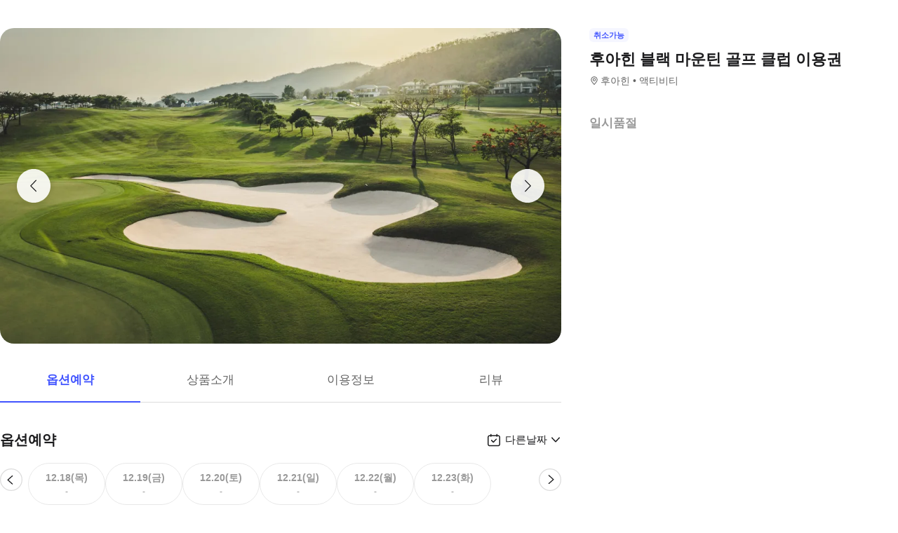

--- FILE ---
content_type: text/html; charset=utf-8
request_url: https://travel.interpark.com/tna/products/47e1cb7c-2b1a-4249-a95b-0395162fc709?startDate=2025-12-18&endDate=2026-12-18
body_size: 23598
content:
<!DOCTYPE html><html lang="ko"><head><meta charSet="utf-8"/><meta name="viewport" content="width=device-width, initial-scale=1, user-scalable=no, viewport-fit=cover"/><link rel="shortcut icon" href="https://tour-web-assets.interparkcdn.net/assets/public/icons/ico-nol-universe-favicon.ico"/><script type="application/ld+json">{
	"@context": "https://schema.org/",
	"@type": "Product",
	"name": "후아힌 블랙 마운틴 골프 클럽 이용권 | NOL 인터파크투어",
	"description": "후아힌 블랙 마운틴 골프 클럽 이용권 |  블랙마운틴(Black Mountain)은 태국 후아힌에서 서쪽으로 12km 떨어진 산기슭에 위치한 27홀 골프 리조트로 수상 경력이 있습니다.,,원래 18홀은 2007년에 개장되었고, 2016년에는 웨스트 코스인 9홀이 추가로 개장되었습니다.,,현재는 동부(East), 서부(West), 북부(North)의 세 가지 코스가 있습니다.,,태국의 첫 번째 코스는 US Golf Digest의 미국 외 상위 100개 코스 목록에 포함되었습니다.,",
	"image": "https://media.triple.guide/triple-cms/c_limit,f_auto,h_1024,w_1024/8ca2428c-7a05-459a-bd5f-48594bd56818.jpeg",
	"offers": {
		"@type": "AggregateOffer",
		"highPrice": 0,
		"lowPrice": 0,
		"priceCurrency": "KRW",
		"availability": "InStock"
	}
}</script><script type="application/ld+json">{
	"@context": "https://schema.org/",
	"@type": "BreadcrumbList",
	"itemListElement": [
		{
			"@type": "ListItem",
			"position": 1,
			"name": "NOL 인터파크투어",
			"item": "https://travel.interpark.com"
		},
		{
			"@type": "ListItem",
			"position": 2,
			"name": "NOL 인터파크투어 투어·티켓",
			"item": "https://travel.interpark.com/tna"
		},
		{
			"@type": "ListItem",
			"position": 3,
			"name": "후아힌 투어·티켓",
			"item": "https://travel.interpark.com/tna/products?cityIds=96e0e2b2-99ff-4410-ae27-1f126ac74144&searchLabel=city"
		},
		{
			"@type": "ListItem",
			"position": 4,
			"name": "후아힌 블랙 마운틴 골프 클럽 이용권 | NOL 인터파크투어",
			"item": "https://travel.interpark.com/tna/products/47e1cb7c-2b1a-4249-a95b-0395162fc709"
		}
	]
}</script><title>후아힌 블랙 마운틴 골프 클럽 이용권 | NOL 인터파크투어</title><meta name="description" content="후아힌 블랙 마운틴 골프 클럽 이용권 |  블랙마운틴(Black Mountain)은 태국 후아힌에서 서쪽으로 12km 떨어진 산기슭에 위치한 27홀 골프 리조트로 수상 경력이 있습니다.,,원래 18홀은 2007년에 개장되었고, 2016년에는 웨스트 코스인 9홀이 추가로 개장되었습니다.,,현재는 동부(East), 서부(West), 북부(North)의 세 가지 코스가 있습니다.,,태국의 첫 번째 코스는 US Golf Digest의 미국 외 상위 100개 코스 목록에 포함되었습니다.,"/><meta name="keywords" content="NOL인터파크, NOL인터파크투어, 놀인터파크, 인터파크, 인터파크투어, 놀인터파크투어, EPL, 간사이패스, 주유패스, 게이한패스, 유니버셜스튜디오, usj, 라피트, MLB, 바나힐, 공항픽업, 샌딩, 디즈니랜드, 지브리파크, 에버랜드, 크루즈, 유람선, 일본이심, 일본유심, 부산요트투어, 하루카스300, 타이베이101, 뮤지엄패스, 패스트트랙, 입장권, 데이투어, 버스투어"/><meta name="robots" content="index, follow"/><link rel="canonical" href="https://travel.interpark.com/tna/products/47e1cb7c-2b1a-4249-a95b-0395162fc709"/><meta property="og:title" content="후아힌 블랙 마운틴 골프 클럽 이용권 | NOL 인터파크투어"/><meta property="og:url" content="https://travel.interpark.com/tna/products/47e1cb7c-2b1a-4249-a95b-0395162fc709"/><meta property="og:type" content="website"/><meta property="og:locale" content="ko_KR"/><meta property="og:site_name" content="NOL 인터파크투어 | 투어·티켓"/><meta property="og:image" content="https://media.triple.guide/triple-cms/c_limit,f_auto,h_1024,w_1024/8ca2428c-7a05-459a-bd5f-48594bd56818.jpeg"/><meta property="og:description" content="후아힌 블랙 마운틴 골프 클럽 이용권 |  블랙마운틴(Black Mountain)은 태국 후아힌에서 서쪽으로 12km 떨어진 산기슭에 위치한 27홀 골프 리조트로 수상 경력이 있습니다.,,원래 18홀은 2007년에 개장되었고, 2016년에는 웨스트 코스인 9홀이 추가로 개장되었습니다.,,현재는 동부(East), 서부(West), 북부(North)의 세 가지 코스가 있습니다.,,태국의 첫 번째 코스는 US Golf Digest의 미국 외 상위 100개 코스 목록에 포함되었습니다.,"/><meta property="og:keywords" content="NOL인터파크, NOL인터파크투어, 놀인터파크, 인터파크, 인터파크투어, 놀인터파크투어, EPL, 간사이패스, 주유패스, 게이한패스, 유니버셜스튜디오, usj, 라피트, MLB, 바나힐, 공항픽업, 샌딩, 디즈니랜드, 지브리파크, 에버랜드, 크루즈, 유람선, 일본이심, 일본유심, 부산요트투어, 하루카스300, 타이베이101, 뮤지엄패스, 패스트트랙, 입장권, 데이투어, 버스투어"/><meta name="next-head-count" content="18"/><script src="https://common-module.interparkcdn.net/utilities/pcid-handler/index.js" async=""></script><link rel="preload" href="https://tour-web-assets.interparkcdn.net/applications/tna/98c57e/_next/static/css/12babe088e3b40b9.css" as="style"/><link rel="stylesheet" href="https://tour-web-assets.interparkcdn.net/applications/tna/98c57e/_next/static/css/12babe088e3b40b9.css" data-n-g=""/><noscript data-n-css=""></noscript><script defer="" nomodule="" src="https://tour-web-assets.interparkcdn.net/applications/tna/98c57e/_next/static/chunks/polyfills-42372ed130431b0a.js"></script><script src="https://tour-web-assets.interparkcdn.net/applications/tna/98c57e/_next/static/chunks/webpack-7c80619ed686dbd0.js" defer=""></script><script src="https://tour-web-assets.interparkcdn.net/applications/tna/98c57e/_next/static/chunks/framework-6603b6fce1ea64cf.js" defer=""></script><script src="https://tour-web-assets.interparkcdn.net/applications/tna/98c57e/_next/static/chunks/main-b0e2b4a5d5423a84.js" defer=""></script><script src="https://tour-web-assets.interparkcdn.net/applications/tna/98c57e/_next/static/chunks/pages/_app-3972a7d152a721ed.js" defer=""></script><script src="https://tour-web-assets.interparkcdn.net/applications/tna/98c57e/_next/static/chunks/28edca25-53a35258e35560a3.js" defer=""></script><script src="https://tour-web-assets.interparkcdn.net/applications/tna/98c57e/_next/static/chunks/30e1f94b-34cdad572639ccd6.js" defer=""></script><script src="https://tour-web-assets.interparkcdn.net/applications/tna/98c57e/_next/static/chunks/991f21bb-523a61822a34ce57.js" defer=""></script><script src="https://tour-web-assets.interparkcdn.net/applications/tna/98c57e/_next/static/chunks/cd50521a-ce7efd4182dcfb26.js" defer=""></script><script src="https://tour-web-assets.interparkcdn.net/applications/tna/98c57e/_next/static/chunks/1e1e64e2-8018afe5275afdba.js" defer=""></script><script src="https://tour-web-assets.interparkcdn.net/applications/tna/98c57e/_next/static/chunks/4117-e654b0f609016943.js" defer=""></script><script src="https://tour-web-assets.interparkcdn.net/applications/tna/98c57e/_next/static/chunks/3393-65cacd2f96c72a9c.js" defer=""></script><script src="https://tour-web-assets.interparkcdn.net/applications/tna/98c57e/_next/static/chunks/575-cf9cad2283922aca.js" defer=""></script><script src="https://tour-web-assets.interparkcdn.net/applications/tna/98c57e/_next/static/chunks/502-45f4bd63abce7d37.js" defer=""></script><script src="https://tour-web-assets.interparkcdn.net/applications/tna/98c57e/_next/static/chunks/9116-587d82162d70c70b.js" defer=""></script><script src="https://tour-web-assets.interparkcdn.net/applications/tna/98c57e/_next/static/chunks/7972-b49f5490d773dfbf.js" defer=""></script><script src="https://tour-web-assets.interparkcdn.net/applications/tna/98c57e/_next/static/chunks/2595-cf4185914d5a8d80.js" defer=""></script><script src="https://tour-web-assets.interparkcdn.net/applications/tna/98c57e/_next/static/chunks/1736-a14c83b0e9321519.js" defer=""></script><script src="https://tour-web-assets.interparkcdn.net/applications/tna/98c57e/_next/static/chunks/1299-d2b1a4b13fb20bf4.js" defer=""></script><script src="https://tour-web-assets.interparkcdn.net/applications/tna/98c57e/_next/static/chunks/822-2553c4b417cbe37f.js" defer=""></script><script src="https://tour-web-assets.interparkcdn.net/applications/tna/98c57e/_next/static/chunks/pages/products/%5Bid%5D-90d2ba746ecc69e0.js" defer=""></script><script src="https://tour-web-assets.interparkcdn.net/applications/tna/98c57e/_next/static/EkVdenh1_nnaSM-BnXmww/_buildManifest.js" defer=""></script><script src="https://tour-web-assets.interparkcdn.net/applications/tna/98c57e/_next/static/EkVdenh1_nnaSM-BnXmww/_ssgManifest.js" defer=""></script><style data-styled="" data-styled-version="6.0.9">html,body,div,span,object,iframe,h1,h2,h3,h4,h5,h6,p,blockquote,pre,abbr,address,cite,code,del,dfn,em,img,ins,kbd,q,samp,small,strong,sub,sup,var,b,i,dl,dt,dd,ol,ul,li,fieldset,form,label,legend,table,caption,tbody,tfoot,thead,tr,th,td,article,aside,canvas,details,figcaption,figure,footer,header,hgroup,menu,nav,section,summary,time,mark,audio,video{margin:0;padding:0;border:0;outline:0;font-size:100%;vertical-align:baseline;background:transparent;}/*!sc*/
html{text-size-adjust:none;-webkit-touch-callout:none;touch-action:manipulation;-webkit-tap-highlight-color:rgba(0,0,0,0);font-size:62.5%;background-color:#fff;}/*!sc*/
body{font-family:-apple-system,BlinkMacSystemFont,'Segoe UI',Roboto,Arial,'Noto Sans',sans-serif,'Apple Color Emoji','Segoe UI Emoji','Segoe UI Symbol','Noto Color Emoji';font-weight:normal;font-size:1.3rem;line-height:1.3;}/*!sc*/
body *{font-family:-apple-system,BlinkMacSystemFont,'Segoe UI',Roboto,Arial,'Noto Sans',sans-serif,'Apple Color Emoji','Segoe UI Emoji','Segoe UI Symbol','Noto Color Emoji';letter-spacing:0;word-spacing:0;}/*!sc*/
article,aside,details,figcaption,figure,footer,header,hgroup,menu,nav,section{display:block;}/*!sc*/
ul,ol{list-style:none;}/*!sc*/
blockquote,q{quotes:none;}/*!sc*/
blockquote::before,blockquote::after,q::before,q::after{content:'';content:none;}/*!sc*/
em,dfn,i{font-style:normal;}/*!sc*/
a{margin:0;padding:0;font-size:100%;vertical-align:baseline;background:transparent;text-decoration:none;}/*!sc*/
ins{background-color:#ff9;color:#000;text-decoration:none;}/*!sc*/
mark{background-color:#ff9;color:#000;font-style:italic;font-weight:bold;}/*!sc*/
del{text-decoration:line-through;}/*!sc*/
table{border-collapse:collapse;border-spacing:0;}/*!sc*/
hr{display:none;}/*!sc*/
input,select{vertical-align:middle;}/*!sc*/
input{-webkit-margin-before:0;-webkit-margin-after:0;}/*!sc*/
input[type='checkbox']{appearance:none;}/*!sc*/
input[type='text']::-ms-clear{display:none;width:0;height:0;}/*!sc*/
input[type='text']::-ms-reveal{display:none;width:0;height:0;}/*!sc*/
input[type='search']::-webkit-search-decoration,input[type='search']::-webkit-search-cancel-button,input[type='search']::-webkit-search-results-button,input[type='search']::-webkit-search-results-decoration{display:none;}/*!sc*/
textarea,select,input,button{border:0;padding:0;box-shadow:0;border-radius:0;background:#fff;color:#000;}/*!sc*/
a,button{-webkit-tap-highlight-color:rgba(0,0,0,0);cursor:pointer;}/*!sc*/
button{appearance:none;margin:0;padding:0;border:none;background:transparent;user-select:none;}/*!sc*/
button:active{opacity:0.5;}/*!sc*/
select{border-radius:0;-webkit-appearance:none;-moz-appearance:none;appearance:none;}/*!sc*/
select::-ms-expand{display:none;}/*!sc*/
:root{--int-blue50:rgba(240, 241, 255, 1);--int-blue100:rgba(208, 231, 255, 1);--int-blue200:rgba(187, 194, 255, 1);--int-blue300:rgba(115, 175, 255, 1);--int-blue400:rgba(81, 148, 255, 1);--int-blue500:rgba(65, 84, 255, 1);--int-blue600:rgba(16, 81, 219, 1);--int-blue700:rgba(11, 59, 183, 1);--int-blue800:rgba(7, 41, 147, 1);--int-blue900:rgba(4, 29, 122, 1);--int-gray0:rgba(255, 255, 255, 1);--int-gray100:rgba(248, 248, 248, 1);--int-gray200:rgba(243, 243, 243, 1);--int-gray300:rgba(238, 238, 238, 1);--int-gray400:rgba(232, 232, 232, 1);--int-gray500:rgba(221, 221, 221, 1);--int-gray600:rgba(204, 204, 204, 1);--int-gray700:rgba(153, 153, 153, 1);--int-gray800:rgba(102, 102, 102, 1);--int-gray900:rgba(28, 28, 30, 1);--int-red50:rgba(255, 239, 238, 1);--int-red100:rgba(255, 228, 213, 1);--int-red200:rgba(255, 194, 171, 1);--int-red300:rgba(255, 153, 129, 1);--int-red400:rgba(255, 114, 98, 1);--int-red500:rgba(255, 50, 46, 1);--int-red600:rgba(219, 33, 45, 1);--int-red700:rgba(183, 23, 47, 1);--int-red800:rgba(147, 14, 46, 1);--int-red900:rgba(122, 8, 45, 1);--int-purple50:rgba(246, 240, 253, 1);--int-purple100:rgba(240, 217, 253, 1);--int-purple200:rgba(223, 180, 252, 1);--int-purple300:rgba(200, 142, 247, 1);--int-purple400:rgba(176, 112, 240, 1);--int-purple500:rgba(142, 67, 231, 1);--int-purple600:rgba(110, 48, 198, 1);--int-purple700:rgba(82, 33, 166, 1);--int-purple800:rgba(57, 21, 133, 1);--int-purple900:rgba(39, 12, 110, 1);}/*!sc*/
data-styled.g1[id="sc-global-jSuiGz1"]{content:"sc-global-jSuiGz1,"}/*!sc*/
.enFZcM{display:inline-flex;align-items:center;background:#f7f8fb;border-radius:0.6rem;color:#666;font-size:1.1rem;height:2rem;padding:0 0.6rem;font-weight:700;}/*!sc*/
data-styled.g2[id="sc-b36ce6b3-0"]{content:"enFZcM,"}/*!sc*/
.iBSksI{background:#f5f6ff;color:#4154ff;}/*!sc*/
data-styled.g4[id="sc-b36ce6b3-2"]{content:"iBSksI,"}/*!sc*/
.cWROIM{display:block;height:0.8rem;margin:0;border:0;background-color:#f0f4f4;}/*!sc*/
@media (min-width:1025px){.cWROIM{display:none;}}/*!sc*/
data-styled.g10[id="sc-9a332f4c-0"]{content:"cWROIM,"}/*!sc*/
.kySHQd{display:block;}/*!sc*/
@media (min-width:1025px){.kySHQd{display:none;}}/*!sc*/
data-styled.g11[id="sc-914f00b-0"]{content:"kySHQd,"}/*!sc*/
.fnXJOT{position:relative;width:100px;height:26px;background:#3a3a3a1a;animation:hDWTUO 1.5s ease-in-out 0.5s infinite;overflow:hidden;}/*!sc*/
.fnXJOT::after{top:0;left:0;right:0;bottom:0;content:'';position:absolute;animation:rGFFr 1.6s linear 0.5s infinite;transform:translateX(-100%);background:linear-gradient(90deg,transparent,#3a3a3a05,transparent);}/*!sc*/
.donXII{position:relative;width:100px;height:30px;background:#3a3a3a1a;animation:hDWTUO 1.5s ease-in-out 0.5s infinite;overflow:hidden;}/*!sc*/
.donXII::after{top:0;left:0;right:0;bottom:0;content:'';position:absolute;animation:rGFFr 1.6s linear 0.5s infinite;transform:translateX(-100%);background:linear-gradient(90deg,transparent,#3a3a3a05,transparent);}/*!sc*/
.iFGCIx{position:relative;width:100px;height:24px;background:#3a3a3a1a;animation:hDWTUO 1.5s ease-in-out 0.5s infinite;overflow:hidden;}/*!sc*/
.iFGCIx::after{top:0;left:0;right:0;bottom:0;content:'';position:absolute;animation:rGFFr 1.6s linear 0.5s infinite;transform:translateX(-100%);background:linear-gradient(90deg,transparent,#3a3a3a05,transparent);}/*!sc*/
.GQowa{position:relative;width:100%;height:48px;background:#3a3a3a1a;animation:hDWTUO 1.5s ease-in-out 0.5s infinite;overflow:hidden;}/*!sc*/
.GQowa::after{top:0;left:0;right:0;bottom:0;content:'';position:absolute;animation:rGFFr 1.6s linear 0.5s infinite;transform:translateX(-100%);background:linear-gradient(90deg,transparent,#3a3a3a05,transparent);}/*!sc*/
.cbssDV{position:relative;width:160px;height:48px;background:#3a3a3a1a;animation:hDWTUO 1.5s ease-in-out 0.5s infinite;overflow:hidden;}/*!sc*/
.cbssDV::after{top:0;left:0;right:0;bottom:0;content:'';position:absolute;animation:rGFFr 1.6s linear 0.5s infinite;transform:translateX(-100%);background:linear-gradient(90deg,transparent,#3a3a3a05,transparent);}/*!sc*/
data-styled.g12[id="sc-bde4d102-0"]{content:"fnXJOT,donXII,iFGCIx,GQowa,cbssDV,"}/*!sc*/
.inApp .pageHeader ~section{margin-top:5rem;}/*!sc*/
.inApp .pageHeader ~section.main{margin-top:5.9rem;}/*!sc*/
.inApp .pageHeader ~section.products{margin-top:0;}/*!sc*/
data-styled.g16[id="sc-global-fyiWRx1"]{content:"sc-global-fyiWRx1,"}/*!sc*/
@font-face{font-family:'swiper-icons';src:url('data:application/font-woff;charset=utf-8;base64, [base64]//wADZ2x5ZgAAAywAAADMAAAD2MHtryVoZWFkAAABbAAAADAAAAA2E2+eoWhoZWEAAAGcAAAAHwAAACQC9gDzaG10eAAAAigAAAAZAAAArgJkABFsb2NhAAAC0AAAAFoAAABaFQAUGG1heHAAAAG8AAAAHwAAACAAcABAbmFtZQAAA/gAAAE5AAACXvFdBwlwb3N0AAAFNAAAAGIAAACE5s74hXjaY2BkYGAAYpf5Hu/j+W2+MnAzMYDAzaX6QjD6/4//Bxj5GA8AuRwMYGkAPywL13jaY2BkYGA88P8Agx4j+/8fQDYfA1AEBWgDAIB2BOoAeNpjYGRgYNBh4GdgYgABEMnIABJzYNADCQAACWgAsQB42mNgYfzCOIGBlYGB0YcxjYGBwR1Kf2WQZGhhYGBiYGVmgAFGBiQQkOaawtDAoMBQxXjg/wEGPcYDDA4wNUA2CCgwsAAAO4EL6gAAeNpj2M0gyAACqxgGNWBkZ2D4/wMA+xkDdgAAAHjaY2BgYGaAYBkGRgYQiAHyGMF8FgYHIM3DwMHABGQrMOgyWDLEM1T9/w8UBfEMgLzE////P/5//f/V/xv+r4eaAAeMbAxwIUYmIMHEgKYAYjUcsDAwsLKxc3BycfPw8jEQA/[base64]/uznmfPFBNODM2K7MTQ45YEAZqGP81AmGGcF3iPqOop0r1SPTaTbVkfUe4HXj97wYE+yNwWYxwWu4v1ugWHgo3S1XdZEVqWM7ET0cfnLGxWfkgR42o2PvWrDMBSFj/IHLaF0zKjRgdiVMwScNRAoWUoH78Y2icB/yIY09An6AH2Bdu/UB+yxopYshQiEvnvu0dURgDt8QeC8PDw7Fpji3fEA4z/PEJ6YOB5hKh4dj3EvXhxPqH/SKUY3rJ7srZ4FZnh1PMAtPhwP6fl2PMJMPDgeQ4rY8YT6Gzao0eAEA409DuggmTnFnOcSCiEiLMgxCiTI6Cq5DZUd3Qmp10vO0LaLTd2cjN4fOumlc7lUYbSQcZFkutRG7g6JKZKy0RmdLY680CDnEJ+UMkpFFe1RN7nxdVpXrC4aTtnaurOnYercZg2YVmLN/d/gczfEimrE/fs/bOuq29Zmn8tloORaXgZgGa78yO9/cnXm2BpaGvq25Dv9S4E9+5SIc9PqupJKhYFSSl47+Qcr1mYNAAAAeNptw0cKwkAAAMDZJA8Q7OUJvkLsPfZ6zFVERPy8qHh2YER+3i/BP83vIBLLySsoKimrqKqpa2hp6+jq6RsYGhmbmJqZSy0sraxtbO3sHRydnEMU4uR6yx7JJXveP7WrDycAAAAAAAH//wACeNpjYGRgYOABYhkgZgJCZgZNBkYGLQZtIJsFLMYAAAw3ALgAeNolizEKgDAQBCchRbC2sFER0YD6qVQiBCv/H9ezGI6Z5XBAw8CBK/m5iQQVauVbXLnOrMZv2oLdKFa8Pjuru2hJzGabmOSLzNMzvutpB3N42mNgZGBg4GKQYzBhYMxJLMlj4GBgAYow/P/PAJJhLM6sSoWKfWCAAwDAjgbRAAB42mNgYGBkAIIbCZo5IPrmUn0hGA0AO8EFTQAA');font-weight:400;font-style:normal;}/*!sc*/
:root{--swiper-theme-color:#007aff;}/*!sc*/
:host{position:relative;display:block;margin-left:auto;margin-right:auto;z-index:1;}/*!sc*/
.swiper{margin-left:auto;margin-right:auto;position:relative;overflow:hidden;list-style:none;padding:0;z-index:1;display:block;}/*!sc*/
.swiper-vertical>.swiper-wrapper{flex-direction:column;}/*!sc*/
.swiper-wrapper{position:relative;width:100%;height:100%;z-index:1;display:flex;transition-property:transform;transition-timing-function:var(--swiper-wrapper-transition-timing-function,initial);box-sizing:content-box;}/*!sc*/
.swiper-android .swiper-slide,.swiper-ios .swiper-slide,.swiper-wrapper{transform:translate3d(0px,0,0);}/*!sc*/
.swiper-horizontal{touch-action:pan-y;}/*!sc*/
.swiper-vertical{touch-action:pan-x;}/*!sc*/
.swiper-slide{flex-shrink:0;width:100%;height:100%;position:relative;transition-property:transform;display:block;}/*!sc*/
.swiper-slide-invisible-blank{visibility:hidden;}/*!sc*/
.swiper-autoheight,.swiper-autoheight .swiper-slide{height:auto;}/*!sc*/
.swiper-autoheight .swiper-wrapper{align-items:flex-start;transition-property:transform,height;}/*!sc*/
.swiper-backface-hidden .swiper-slide{transform:translateZ(0);-webkit-backface-visibility:hidden;backface-visibility:hidden;}/*!sc*/
.swiper-3d.swiper-css-mode .swiper-wrapper{perspective:1200px;}/*!sc*/
.swiper-3d .swiper-wrapper{transform-style:preserve-3d;}/*!sc*/
.swiper-3d{perspective:1200px;}/*!sc*/
.swiper-3d .swiper-slide,.swiper-3d .swiper-cube-shadow{transform-style:preserve-3d;}/*!sc*/
.swiper-css-mode>.swiper-wrapper{overflow:auto;scrollbar-width:none;-ms-overflow-style:none;}/*!sc*/
.swiper-css-mode>.swiper-wrapper::-webkit-scrollbar{display:none;}/*!sc*/
.swiper-css-mode>.swiper-wrapper>.swiper-slide{scroll-snap-align:start start;}/*!sc*/
.swiper-css-mode.swiper-horizontal>.swiper-wrapper{scroll-snap-type:x mandatory;}/*!sc*/
.swiper-css-mode.swiper-vertical>.swiper-wrapper{scroll-snap-type:y mandatory;}/*!sc*/
.swiper-css-mode.swiper-free-mode>.swiper-wrapper{scroll-snap-type:none;}/*!sc*/
.swiper-css-mode.swiper-free-mode>.swiper-wrapper>.swiper-slide{scroll-snap-align:none;}/*!sc*/
.swiper-css-mode.swiper-centered>.swiper-wrapper::before{content:'';flex-shrink:0;order:9999;}/*!sc*/
.swiper-css-mode.swiper-centered>.swiper-wrapper>.swiper-slide{scroll-snap-align:center center;scroll-snap-stop:always;}/*!sc*/
.swiper-css-mode.swiper-centered.swiper-horizontal>.swiper-wrapper>.swiper-slide:first-child{margin-inline-start:var(--swiper-centered-offset-before);}/*!sc*/
.swiper-css-mode.swiper-centered.swiper-horizontal>.swiper-wrapper::before{height:100%;min-height:1px;width:var(--swiper-centered-offset-after);}/*!sc*/
.swiper-css-mode.swiper-centered.swiper-vertical>.swiper-wrapper>.swiper-slide:first-child{margin-block-start:var(--swiper-centered-offset-before);}/*!sc*/
.swiper-css-mode.swiper-centered.swiper-vertical>.swiper-wrapper::before{width:100%;min-width:1px;height:var(--swiper-centered-offset-after);}/*!sc*/
.swiper-3d .swiper-slide-shadow,.swiper-3d .swiper-slide-shadow-left,.swiper-3d .swiper-slide-shadow-right,.swiper-3d .swiper-slide-shadow-top,.swiper-3d .swiper-slide-shadow-bottom,.swiper-3d .swiper-slide-shadow,.swiper-3d .swiper-slide-shadow-left,.swiper-3d .swiper-slide-shadow-right,.swiper-3d .swiper-slide-shadow-top,.swiper-3d .swiper-slide-shadow-bottom{position:absolute;left:0;top:0;width:100%;height:100%;pointer-events:none;z-index:10;}/*!sc*/
.swiper-3d .swiper-slide-shadow{background:rgba(0,0,0,0.15);}/*!sc*/
.swiper-3d .swiper-slide-shadow-left{background-image:linear-gradient(to left,rgba(0,0,0,0.5),rgba(0,0,0,0));}/*!sc*/
.swiper-3d .swiper-slide-shadow-right{background-image:linear-gradient(to right,rgba(0,0,0,0.5),rgba(0,0,0,0));}/*!sc*/
.swiper-3d .swiper-slide-shadow-top{background-image:linear-gradient(to top,rgba(0,0,0,0.5),rgba(0,0,0,0));}/*!sc*/
.swiper-3d .swiper-slide-shadow-bottom{background-image:linear-gradient(to bottom,rgba(0,0,0,0.5),rgba(0,0,0,0));}/*!sc*/
.swiper-lazy-preloader{width:42px;height:42px;position:absolute;left:50%;top:50%;margin-left:-21px;margin-top:-21px;z-index:10;transform-origin:50%;box-sizing:border-box;border:4px solid var(--swiper-preloader-color,var(--swiper-theme-color));border-radius:50%;border-top-color:transparent;}/*!sc*/
.swiper:not(.swiper-watch-progress) .swiper-lazy-preloader,.swiper-watch-progress .swiper-slide-visible .swiper-lazy-preloader{animation:swiper-preloader-spin 1s infinite linear;}/*!sc*/
.swiper-lazy-preloader-white{--swiper-preloader-color:#fff;}/*!sc*/
.swiper-lazy-preloader-black{--swiper-preloader-color:#000;}/*!sc*/
@keyframes swiper-preloader-spin{0%{transform:rotate(0deg);}100%{transform:rotate(360deg);}}/*!sc*/
data-styled.g17[id="sc-global-kYqPrG1"]{content:"sc-global-kYqPrG1,"}/*!sc*/
.swiper-pagination{position:absolute;text-align:center;transition:300ms opacity;transform:translate3d(0,0,0);z-index:10;}/*!sc*/
.swiper-pagination.swiper-pagination-hidden{opacity:0;}/*!sc*/
.swiper-pagination-disabled>.swiper-pagination,.swiper-pagination.swiper-pagination-disabled{display:none!important;}/*!sc*/
.swiper-pagination-fraction,.swiper-pagination-custom,.swiper-horizontal>.swiper-pagination-bullets,.swiper-pagination-bullets.swiper-pagination-horizontal{bottom:var(--swiper-pagination-bottom,8px);top:var(--swiper-pagination-top,auto);left:0;width:100%;}/*!sc*/
.swiper-pagination-bullets-dynamic{overflow:hidden;font-size:0;}/*!sc*/
.swiper-pagination-bullets-dynamic .swiper-pagination-bullet{transform:scale(0.33);position:relative;}/*!sc*/
.swiper-pagination-bullets-dynamic .swiper-pagination-bullet-active{transform:scale(1);}/*!sc*/
.swiper-pagination-bullets-dynamic .swiper-pagination-bullet-active-main{transform:scale(1);}/*!sc*/
.swiper-pagination-bullets-dynamic .swiper-pagination-bullet-active-prev{transform:scale(0.66);}/*!sc*/
.swiper-pagination-bullets-dynamic .swiper-pagination-bullet-active-prev-prev{transform:scale(0.33);}/*!sc*/
.swiper-pagination-bullets-dynamic .swiper-pagination-bullet-active-next{transform:scale(0.66);}/*!sc*/
.swiper-pagination-bullets-dynamic .swiper-pagination-bullet-active-next-next{transform:scale(0.33);}/*!sc*/
.swiper-pagination-bullet{width:var(--swiper-pagination-bullet-width,var(--swiper-pagination-bullet-size,8px));height:var(--swiper-pagination-bullet-height,var(--swiper-pagination-bullet-size,8px));display:inline-block;border-radius:var(--swiper-pagination-bullet-border-radius,50%);background:var(--swiper-pagination-bullet-inactive-color,#000);opacity:var(--swiper-pagination-bullet-inactive-opacity,0.2);}/*!sc*/
button.swiper-pagination-bullet{border:none;margin:0;padding:0;box-shadow:none;-webkit-appearance:none;appearance:none;}/*!sc*/
.swiper-pagination-clickable .swiper-pagination-bullet{cursor:pointer;}/*!sc*/
.swiper-pagination-bullet:only-child{display:none!important;}/*!sc*/
.swiper-pagination-bullet-active{opacity:var(--swiper-pagination-bullet-opacity,1);background:var(--swiper-pagination-color,var(--swiper-theme-color));}/*!sc*/
.swiper-vertical>.swiper-pagination-bullets,.swiper-pagination-vertical.swiper-pagination-bullets{right:var(--swiper-pagination-right,8px);left:var(--swiper-pagination-left,auto);top:50%;transform:translate3d(0px,-50%,0);}/*!sc*/
.swiper-vertical>.swiper-pagination-bullets .swiper-pagination-bullet,.swiper-pagination-vertical.swiper-pagination-bullets .swiper-pagination-bullet{margin:var(--swiper-pagination-bullet-vertical-gap,6px) 0;display:block;}/*!sc*/
.swiper-vertical>.swiper-pagination-bullets.swiper-pagination-bullets-dynamic,.swiper-pagination-vertical.swiper-pagination-bullets.swiper-pagination-bullets-dynamic{top:50%;transform:translateY(-50%);width:8px;}/*!sc*/
.swiper-vertical>.swiper-pagination-bullets.swiper-pagination-bullets-dynamic .swiper-pagination-bullet,.swiper-pagination-vertical.swiper-pagination-bullets.swiper-pagination-bullets-dynamic .swiper-pagination-bullet{display:inline-block;transition:200ms transform,200ms top;}/*!sc*/
.swiper-horizontal>.swiper-pagination-bullets .swiper-pagination-bullet,.swiper-pagination-horizontal.swiper-pagination-bullets .swiper-pagination-bullet{margin:0 var(--swiper-pagination-bullet-horizontal-gap,4px);}/*!sc*/
.swiper-horizontal>.swiper-pagination-bullets.swiper-pagination-bullets-dynamic,.swiper-pagination-horizontal.swiper-pagination-bullets.swiper-pagination-bullets-dynamic{left:50%;transform:translateX(-50%);white-space:nowrap;}/*!sc*/
.swiper-horizontal>.swiper-pagination-bullets.swiper-pagination-bullets-dynamic .swiper-pagination-bullet,.swiper-pagination-horizontal.swiper-pagination-bullets.swiper-pagination-bullets-dynamic .swiper-pagination-bullet{transition:200ms transform,200ms left;}/*!sc*/
.swiper-horizontal.swiper-rtl>.swiper-pagination-bullets-dynamic .swiper-pagination-bullet{transition:200ms transform,200ms right;}/*!sc*/
.swiper-pagination-fraction{color:var(--swiper-pagination-fraction-color,inherit);}/*!sc*/
.swiper-pagination-progressbar{background:var(--swiper-pagination-progressbar-bg-color,rgba(0,0,0,0.25));position:absolute;}/*!sc*/
.swiper-pagination-progressbar .swiper-pagination-progressbar-fill{background:var(--swiper-pagination-color,var(--swiper-theme-color));position:absolute;left:0;top:0;width:100%;height:100%;transform:scale(0);transform-origin:left top;}/*!sc*/
.swiper-rtl .swiper-pagination-progressbar .swiper-pagination-progressbar-fill{transform-origin:right top;}/*!sc*/
.swiper-horizontal>.swiper-pagination-progressbar,.swiper-pagination-progressbar.swiper-pagination-horizontal,.swiper-vertical>.swiper-pagination-progressbar.swiper-pagination-progressbar-opposite,.swiper-pagination-progressbar.swiper-pagination-vertical.swiper-pagination-progressbar-opposite{width:100%;height:var(--swiper-pagination-progressbar-size,4px);left:0;top:0;}/*!sc*/
.swiper-vertical>.swiper-pagination-progressbar,.swiper-pagination-progressbar.swiper-pagination-vertical,.swiper-horizontal>.swiper-pagination-progressbar.swiper-pagination-progressbar-opposite,.swiper-pagination-progressbar.swiper-pagination-horizontal.swiper-pagination-progressbar-opposite{width:var(--swiper-pagination-progressbar-size,4px);height:100%;left:0;top:0;}/*!sc*/
.swiper-pagination-lock{display:none;}/*!sc*/
data-styled.g18[id="sc-global-cTnosg1"]{content:"sc-global-cTnosg1,"}/*!sc*/
:root{--swiper-navigation-size:44px;}/*!sc*/
.swiper-button-prev,.swiper-button-next{position:absolute;top:var(--swiper-navigation-top-offset,50%);width:calc(var(--swiper-navigation-size) / 44 * 27);height:var(--swiper-navigation-size);margin-top:calc(0px - (var(--swiper-navigation-size) / 2));z-index:10;cursor:pointer;display:flex;align-items:center;justify-content:center;color:var(--swiper-navigation-color,var(--swiper-theme-color));}/*!sc*/
.swiper-button-prev.swiper-button-disabled,.swiper-button-next.swiper-button-disabled{opacity:0.35;cursor:auto;pointer-events:none;}/*!sc*/
.swiper-button-prev.swiper-button-hidden,.swiper-button-next.swiper-button-hidden{opacity:0;cursor:auto;pointer-events:none;}/*!sc*/
.swiper-navigation-disabled .swiper-button-prev,.swiper-navigation-disabled .swiper-button-next{display:none!important;}/*!sc*/
.swiper-button-prev svg,.swiper-button-next svg{width:100%;height:100%;object-fit:contain;transform-origin:center;}/*!sc*/
.swiper-rtl .swiper-button-prev svg,.swiper-rtl .swiper-button-next svg{transform:rotate(180deg);}/*!sc*/
.swiper-button-prev,.swiper-rtl .swiper-button-next{left:var(--swiper-navigation-sides-offset,10px);right:auto;}/*!sc*/
.swiper-button-next,.swiper-rtl .swiper-button-prev{right:var(--swiper-navigation-sides-offset,10px);left:auto;}/*!sc*/
.swiper-button-lock{display:none;}/*!sc*/
.swiper-button-prev:after,.swiper-button-next:after{font-family:swiper-icons;font-size:var(--swiper-navigation-size);text-transform:none!important;letter-spacing:0;font-variant:initial;line-height:1;}/*!sc*/
.swiper-button-prev:after,.swiper-rtl .swiper-button-next:after{content:'prev';}/*!sc*/
.swiper-button-next,.swiper-rtl .swiper-button-prev{right:var(--swiper-navigation-sides-offset,10px);left:auto;}/*!sc*/
.swiper-button-next:after,.swiper-rtl .swiper-button-prev:after{content:'next';}/*!sc*/
data-styled.g19[id="sc-global-lpuVOB1"]{content:"sc-global-lpuVOB1,"}/*!sc*/
.swiper-grid>.swiper-wrapper{flex-wrap:wrap;}/*!sc*/
.swiper-grid-column>.swiper-wrapper{flex-wrap:wrap;flex-direction:column;}/*!sc*/
data-styled.g21[id="sc-global-iQprXS1"]{content:"sc-global-iQprXS1,"}/*!sc*/
.cWVpKM{display:flex;flex-direction:column;gap:0.2rem;}/*!sc*/
data-styled.g22[id="sc-f7a5d9ed-0"]{content:"cWVpKM,"}/*!sc*/
.jxngRD{color:#999;font-size:1.7rem;line-height:2rem;}/*!sc*/
data-styled.g23[id="sc-f7a5d9ed-1"]{content:"jxngRD,"}/*!sc*/
.dXCLXx{display:flex;gap:0.4rem;margin-bottom:0.8rem;}/*!sc*/
data-styled.g25[id="sc-c0a04863-0"]{content:"dXCLXx,"}/*!sc*/
.koBCgp{box-sizing:border-box;line-height:1.5;letter-spacing:0;overflow-wrap:break-word;white-space:pre-line;word-break:normal;color:var(--int-gray900);font-size:2rem;font-weight:700;}/*!sc*/
.diCBhE{box-sizing:border-box;line-height:1.5;letter-spacing:0;overflow-wrap:break-word;white-space:pre-line;word-break:normal;color:var(--int-gray900);font-size:1.3rem;font-weight:400;}/*!sc*/
.fbPzxb{box-sizing:border-box;line-height:1.5;letter-spacing:0;overflow-wrap:break-word;white-space:pre-line;word-break:normal;color:var(--int-gray900);font-size:1.4rem;font-weight:400;}/*!sc*/
.eeiLfe{box-sizing:border-box;line-height:1.5;letter-spacing:0;overflow-wrap:break-word;white-space:pre-line;word-break:normal;color:var(--int-blue500);font-size:2rem;font-weight:700;}/*!sc*/
data-styled.g135[id="text__Text-sc-365491ba-0"]{content:"koBCgp,diCBhE,fbPzxb,eeiLfe,"}/*!sc*/
.iJbuyW{position:relative;display:flex;align-items:center;justify-content:center;}/*!sc*/
data-styled.g150[id="checkbox-base__CheckboxBaseRoot-sc-d272e4ac-0"]{content:"iJbuyW,"}/*!sc*/
.OHvCm{position:absolute;inset:0;margin:auto;pointer-events:none;color:var(--int-gray0);opacity:0;width:12px;height:12px;}/*!sc*/
data-styled.g151[id="checkbox-base__CheckboxSquareIcon-sc-d272e4ac-1"]{content:"OHvCm,"}/*!sc*/
.bXyEdN{appearance:none;display:inline-block;flex:0 0 auto;position:relative;margin:0.2rem;background-color:white;width:1.6rem;height:1.6rem;border:1px solid var(--int-gray600);border-radius:0.6rem;}/*!sc*/
.bXyEdN::after{content:'';display:block;position:absolute;top:50%;left:50%;transform:translate(-50%,-50%);border-radius:50%;opacity:0;width:2.8rem;height:2.8rem;background-color:var(--int-gray900);z-index:1;}/*!sc*/
.bXyEdN:focus-visible{outline:0;outline-offset:0;}/*!sc*/
.bXyEdN:focus-visible::after{opacity:0.06;}/*!sc*/
.bXyEdN:hover:not(:disabled)::after{opacity:0.04;}/*!sc*/
.bXyEdN:active:not(:disabled)::after{opacity:0.08;}/*!sc*/
.bXyEdN:disabled{border-color:var(--int-gray300);}/*!sc*/
.bXyEdN:checked{background-color:var(--int-blue500);border:transparent;}/*!sc*/
.bXyEdN:checked:disabled{background-color:var(--int-gray500);border:transparent;}/*!sc*/
.bXyEdN.bXyEdN:checked+.checkbox-base__CheckboxSquareIcon-sc-d272e4ac-1{opacity:1;}/*!sc*/
data-styled.g152[id="checkbox-base__CheckboxSquareInput-sc-d272e4ac-2"]{content:"bXyEdN,"}/*!sc*/
.cFZmcr{display:inline-flex;align-items:center;gap:4px;}/*!sc*/
data-styled.g155[id="checkbox__Label-sc-38383938-0"]{content:"cFZmcr,"}/*!sc*/
.fgQWFk{flex-grow:1;flex-shrink:1;height:1px;background-color:var(--int-gray400);}/*!sc*/
data-styled.g216[id="divider__Divider-sc-b8ad0d88-0"]{content:"fgQWFk,"}/*!sc*/
.gwiJZQ{box-sizing:border-box;position:relative;overflow:hidden;width:100px;height:17.5px;border-radius:0;background:linear-gradient( -70deg,#e5e5e5 0%,#e5e5e5 40%,#f2f2f2 50%,#e5e5e5 60%,#e5e5e5 100% ) repeat;background-size:400% 100%;animation:gradient 2s ease infinite;}/*!sc*/
@keyframes gradient{0%{background-position:100% 50%;}100%{background-position:0% 50%;}}/*!sc*/
.cNuilw{box-sizing:border-box;position:relative;overflow:hidden;width:200px;height:23.5px;border-radius:0;background:linear-gradient( -70deg,#e5e5e5 0%,#e5e5e5 40%,#f2f2f2 50%,#e5e5e5 60%,#e5e5e5 100% ) repeat;background-size:400% 100%;animation:gradient 2s ease infinite;}/*!sc*/
@keyframes gradient{0%{background-position:100% 50%;}100%{background-position:0% 50%;}}/*!sc*/
.jHAQde{box-sizing:border-box;position:relative;overflow:hidden;width:100%;height:60px;border-radius:0;background:linear-gradient( -70deg,#e5e5e5 0%,#e5e5e5 40%,#f2f2f2 50%,#e5e5e5 60%,#e5e5e5 100% ) repeat;background-size:400% 100%;animation:gradient 2s ease infinite;}/*!sc*/
@keyframes gradient{0%{background-position:100% 50%;}100%{background-position:0% 50%;}}/*!sc*/
.scDsI{box-sizing:border-box;position:relative;overflow:hidden;width:120px;height:120px;border-radius:0;background:linear-gradient( -70deg,#e5e5e5 0%,#e5e5e5 40%,#f2f2f2 50%,#e5e5e5 60%,#e5e5e5 100% ) repeat;background-size:400% 100%;animation:gradient 2s ease infinite;}/*!sc*/
@keyframes gradient{0%{background-position:100% 50%;}100%{background-position:0% 50%;}}/*!sc*/
data-styled.g236[id="skeleton__SkeletonRoot-sc-2f3ef665-0"]{content:"gwiJZQ,cNuilw,jHAQde,scDsI,"}/*!sc*/
.hIlTMy{box-sizing:border-box;}/*!sc*/
data-styled.g241[id="container__Container-sc-d4dd31e1-0"]{content:"hIlTMy,"}/*!sc*/
.kJPPzD{display:inline;}/*!sc*/
.kJPPzD::before{display:inline-block;content:'';width:1.4rem;height:1.4rem;vertical-align:text-top;margin-right:0.2rem;background:url('/tna/static/images/products/icon_spot.svg') center center no-repeat;}/*!sc*/
@media (max-width:1024px){.kJPPzD::before{content:'';width:1.2rem;height:1.2rem;}}/*!sc*/
data-styled.g256[id="sc-ad0320cc-0"]{content:"kJPPzD,"}/*!sc*/
.hepSim{font-size:1.4rem;line-height:2.1rem;color:#666;}/*!sc*/
.hepSim:not(:last-child)::after{content:', ';margin-right:0.4rem;}/*!sc*/
data-styled.g257[id="sc-ad0320cc-1"]{content:"hepSim,"}/*!sc*/
.cZselE{font-size:1.4rem;line-height:2.1rem;color:#666;}/*!sc*/
.cZselE::before{content:' • ';}/*!sc*/
data-styled.g258[id="sc-a84b8261-0"]{content:"cZselE,"}/*!sc*/
.lkVBqK{display:flex;flex-direction:column;border:0.1rem solid #e8e8e8;margin-top:2rem;border-radius:1.6rem;padding:2.8rem;}/*!sc*/
data-styled.g259[id="sc-e5b4afae-0"]{content:"lkVBqK,"}/*!sc*/
.ceDquo{margin:1.2rem 0 0;}/*!sc*/
data-styled.g260[id="sc-e5b4afae-1"]{content:"ceDquo,"}/*!sc*/
.dachdq{display:flex;gap:8px;margin-top:1.6rem;}/*!sc*/
data-styled.g261[id="sc-e5b4afae-2"]{content:"dachdq,"}/*!sc*/
.doYHsK{margin:1.2rem 0 0;}/*!sc*/
data-styled.g262[id="sc-e5b4afae-3"]{content:"doYHsK,"}/*!sc*/
.edcxOg{display:flex;gap:1.2rem;margin:2.8rem 0 0;}/*!sc*/
data-styled.g263[id="sc-e5b4afae-4"]{content:"edcxOg,"}/*!sc*/
.fYZbqJ{font-size:0;line-height:0;}/*!sc*/
.fYZbqJ img{width:100%;height:100%;object-fit:cover;}/*!sc*/
data-styled.g280[id="sc-4f9d789a-0"]{content:"fYZbqJ,"}/*!sc*/
.bXqMol{display:flex;justify-content:space-between;margin-bottom:2rem;}/*!sc*/
@media (max-width:1024px){.bXqMol{margin-bottom:1.6rem;}}/*!sc*/
data-styled.g411[id="sc-3a05cdc8-0"]{content:"bXqMol,"}/*!sc*/
.kWdybn{color:#1c1c1e;font-size:2rem;font-weight:700;}/*!sc*/
data-styled.g412[id="sc-3a05cdc8-1"]{content:"kWdybn,"}/*!sc*/
.cVYkFY{margin-top:4rem;}/*!sc*/
data-styled.g414[id="sc-fac6cb11-0"]{content:"cVYkFY,"}/*!sc*/
.gzhqyn{position:relative;margin-bottom:3.2rem;}/*!sc*/
data-styled.g416[id="sc-2c5c0a36-0"]{content:"gzhqyn,"}/*!sc*/
.cYjixt{margin-bottom:3.2rem;}/*!sc*/
data-styled.g417[id="sc-1be9d5d7-0"]{content:"cYjixt,"}/*!sc*/
.cJUzRL{display:block;overflow:hidden;text-indent:-999rem;width:24px;height:24px;background-image:url(https://tour-web-assets.interparkcdn.net/assets/int-frontend/reviews/ico_pencil.svg);background-size:24px 24px;}/*!sc*/
.bzAhdG{display:block;overflow:hidden;text-indent:-999rem;width:16px;height:17px;background-image:url(https://tour-web-assets.interparkcdn.net/assets/int-frontend/reviews/ico_bang_line.png);background-size:16px 17px;}/*!sc*/
data-styled.g436[id="icons__IconContainer-sc-1ee7a7f1-0"]{content:"cJUzRL,bzAhdG,"}/*!sc*/
.jEtlpB{width:1.2rem;height:1.2rem;background-image:url('https://tour-web-assets.interparkcdn.net/assets/int-frontend/reviews/ico_arrow_bottom_black.png');background-size:1.2rem;}/*!sc*/
data-styled.g458[id="sort__ArrowIcon-sc-7b63428b-0"]{content:"jEtlpB,"}/*!sc*/
.gntLZF{display:flex;gap:4px;align-items:center;}/*!sc*/
data-styled.g459[id="sort___StyledContainer-sc-7b63428b-1"]{content:"gntLZF,"}/*!sc*/
.gLzcWg{z-index:9999;}/*!sc*/
data-styled.g460[id="sort___StyledDropdownMenuContent-sc-7b63428b-2"]{content:"gLzcWg,"}/*!sc*/
.hkiQZw{outline:none;}/*!sc*/
data-styled.g462[id="sort___StyledDropdownMenuTrigger-sc-7b63428b-4"]{content:"hkiQZw,"}/*!sc*/
.ehgjIj{display:flex;gap:4px;align-items:center;}/*!sc*/
data-styled.g469[id="title___StyledContainer-sc-a0818841-0"]{content:"ehgjIj,"}/*!sc*/
.dzMecs{padding:2.4rem 0;}/*!sc*/
.dzMecs:not(:last-child){border-bottom:1px solid rgb(232,232,232);}/*!sc*/
data-styled.g470[id="list__ListItem-sc-bc095acb-0"]{content:"dzMecs,"}/*!sc*/
.brncEu{display:flex;gap:0.8rem;margin-top:1.6rem;overflow:hidden;}/*!sc*/
data-styled.g471[id="skeleton___StyledContainer-sc-ef2ced31-0"]{content:"brncEu,"}/*!sc*/
.gMLWVc{margin-top:0.8rem;}/*!sc*/
data-styled.g472[id="skeleton___StyledSkeleton-sc-ef2ced31-1"]{content:"gMLWVc,"}/*!sc*/
.bgXNde{margin-top:1.6rem;}/*!sc*/
data-styled.g473[id="skeleton___StyledSkeleton2-sc-ef2ced31-2"]{content:"bgXNde,"}/*!sc*/
.htTqEj{min-width:120px;}/*!sc*/
data-styled.g474[id="skeleton___StyledSkeleton3-sc-ef2ced31-3"]{content:"htTqEj,"}/*!sc*/
.kKIivy{display:flex;align-items:center;justify-content:space-between;}/*!sc*/
data-styled.g508[id="nol-header___StyledContainer-sc-30e0d9e1-0"]{content:"kKIivy,"}/*!sc*/
.kPwGDb{display:flex;gap:16px;align-items:center;}/*!sc*/
data-styled.g511[id="search-control-panel___StyledContainer2-sc-1ce40e65-1"]{content:"kPwGDb,"}/*!sc*/
.WhheN{display:flex;gap:0.4rem;align-items:center;justify-content:space-between;}/*!sc*/
data-styled.g512[id="search-control-panel___StyledContainer3-sc-1ce40e65-2"]{content:"WhheN,"}/*!sc*/
.cozYRl{display:flex;gap:16px;align-items:center;}/*!sc*/
data-styled.g558[id="search-control-panel___StyledContainer2-sc-1a3bc173-1"]{content:"cozYRl,"}/*!sc*/
.dPVAaf{display:flex;gap:4px;align-items:center;justify-content:space-between;}/*!sc*/
data-styled.g559[id="search-control-panel___StyledContainer3-sc-1a3bc173-2"]{content:"dPVAaf,"}/*!sc*/
.jFfKmq{margin-top:2.8rem;}/*!sc*/
data-styled.g564[id="review___StyledContainer-sc-92174bd9-0"]{content:"jFfKmq,"}/*!sc*/
.kwPHLt{margin:1.2rem 0 0;}/*!sc*/
data-styled.g565[id="review___StyledDivider-sc-92174bd9-1"]{content:"kwPHLt,"}/*!sc*/
.hgMuJF{position:absolute;top:-9999px;left:-9999px;visibility:hidden;}/*!sc*/
data-styled.g581[id="tour-header___StyledContainer-sc-93313cc2-0"]{content:"hgMuJF,"}/*!sc*/
.jUQBao{margin-top:2.8rem;}/*!sc*/
data-styled.g595[id="review___StyledContainer-sc-695732a5-0"]{content:"jUQBao,"}/*!sc*/
.eeLwzL{margin:1.2rem 0 0;}/*!sc*/
data-styled.g596[id="review___StyledDivider-sc-695732a5-1"]{content:"eeLwzL,"}/*!sc*/
.fhsDCv{width:44rem;float:right;}/*!sc*/
@media (max-width:1024px){.fhsDCv{width:initial;padding:2.4rem 2rem 2.8rem;float:none;}}/*!sc*/
@media ((min-width:1025px) and (max-width:1279px)){.fhsDCv{width:34.4rem;}}/*!sc*/
@media (min-width:1025px){.fhsDCv{display:none;}}/*!sc*/
.gEooEY{width:44rem;float:right;}/*!sc*/
@media (max-width:1024px){.gEooEY{width:initial;padding:2.4rem 2rem 2.8rem;float:none;}}/*!sc*/
@media ((min-width:1025px) and (max-width:1279px)){.gEooEY{width:34.4rem;}}/*!sc*/
@media (max-width:1024px){.gEooEY{display:none;}}/*!sc*/
data-styled.g610[id="sc-8c05b32b-0"]{content:"fhsDCv,gEooEY,"}/*!sc*/
.epqVeT{margin-top:0.4rem;}/*!sc*/
data-styled.g611[id="sc-8c05b32b-1"]{content:"epqVeT,"}/*!sc*/
.goiNqN{margin:1.2rem 0 1.6rem;min-height:3.3rem;display:flex;justify-content:space-between;}/*!sc*/
@media (max-width:1024px){.goiNqN{margin:1.2rem 0 2rem;min-height:2.4rem;}}/*!sc*/
data-styled.g612[id="sc-8c05b32b-2"]{content:"goiNqN,"}/*!sc*/
.iyrDXz{color:#1c1c1e;font-size:2.2rem;line-height:3.3rem;font-weight:700;}/*!sc*/
data-styled.g615[id="sc-ddad8925-0"]{content:"iyrDXz,"}/*!sc*/
.iSqmzz{display:flex;gap:0.8rem;margin:1.6rem -2rem 0;padding:0 2rem;overflow:hidden;overflow-x:auto;}/*!sc*/
.iSqmzz::-webkit-scrollbar{display:none;}/*!sc*/
data-styled.g765[id="sc-a8d0deb4-0"]{content:"iSqmzz,"}/*!sc*/
.jDdoHw{position:absolute;opacity:0;z-index:-1;pointer-events:none;width:100%;height:0;overflow:hidden;}/*!sc*/
data-styled.g766[id="sc-a8d0deb4-1"]{content:"jDdoHw,"}/*!sc*/
.dUniMT{padding:0 1.6rem;height:3.6rem;border-radius:3.2rem;border:0.1rem solid #ddd;background:#fff;white-space:nowrap;font-size:1.4rem;font-weight:400;line-height:3.4rem;color:#1c1c1e;}/*!sc*/
.dUniMT.active{border-color:#1c1c1e;background:#1c1c1e;font-weight:700;color:#fff;}/*!sc*/
data-styled.g767[id="sc-a8d0deb4-2"]{content:"dUniMT,"}/*!sc*/
.cbXxIU{display:flex;gap:4px;align-items:center;}/*!sc*/
data-styled.g771[id="sc-a8d0deb4-6"]{content:"cbXxIU,"}/*!sc*/
.jCtNFl{display:flex;align-items:center;justify-content:space-between;}/*!sc*/
data-styled.g772[id="sc-a8d0deb4-7"]{content:"jCtNFl,"}/*!sc*/
.GXHo{display:flex;align-items:center;font-size:1.5rem;color:#1c1c1e;}/*!sc*/
.GXHo::before{content:'';margin-right:0.4rem;width:2.4rem;height:2.4rem;background:url('/tna/static/images/product/icon_calendar.svg') no-repeat left center;background-size:2.4rem;}/*!sc*/
.GXHo::after{content:'';margin-left:0.4rem;width:1.6rem;height:1.6rem;background:url('/tna/static/images/products/icon_cal-arrow.svg') no-repeat;background-size:1.6rem;}/*!sc*/
data-styled.g811[id="sc-ddf807ca-0"]{content:"GXHo,"}/*!sc*/
.fkZcUE{position:relative;padding:0 4rem;overflow:hidden;}/*!sc*/
@media (max-width:590px){.fkZcUE{padding:0;}}/*!sc*/
data-styled.g812[id="sc-75435029-0"]{content:"fkZcUE,"}/*!sc*/
.bSpRtP .swiper-slide{width:11rem;}/*!sc*/
data-styled.g813[id="sc-75435029-1"]{content:"bSpRtP,"}/*!sc*/
.cxNdHp{border:0.1rem solid #e8e8e8;width:100%;height:6rem;display:inline-flex;flex-direction:column;gap:0.1rem;align-items:center;justify-content:center;border-radius:3rem;text-align:center;user-select:none;color:#ddd;background:#fff;cursor:default;}/*!sc*/
.cxNdHp strong{font-size:1.4rem;font-weight:700;line-height:1.5;color:#1c1c1e;}/*!sc*/
.cxNdHp em{font-size:1.2rem;font-weight:400;line-height:1.5;color:#666;}/*!sc*/
.cxNdHp strong,.cxNdHp em{color:#999;}/*!sc*/
data-styled.g814[id="sc-75435029-2"]{content:"cxNdHp,"}/*!sc*/
.jEJXY{position:absolute;top:0;z-index:2;width:3.2rem;height:4.8rem;display:inline-flex;align-items:center;background:url('/tna/static/images/products/icon_date-navigation.svg') center center no-repeat;background-size:3.2rem;}/*!sc*/
@media (max-width:590px){.jEJXY{display:none;}}/*!sc*/
.jEJXY:disabled{opacity:0.3;}/*!sc*/
data-styled.g815[id="sc-75435029-3"]{content:"jEJXY,"}/*!sc*/
.fDlQYn{left:0;transform:rotate(180deg);}/*!sc*/
data-styled.g816[id="sc-75435029-4"]{content:"fDlQYn,"}/*!sc*/
.leIzuJ{right:0;}/*!sc*/
.leIzuJ::after{content:'';position:absolute;top:0;right:3.2rem;width:3.2rem;height:4.8rem;background:linear-gradient(90deg,rgba(255,255,255,0) 0%,rgba(255,255,255,1) 60%);}/*!sc*/
.leIzuJ:disabled::after{display:none;}/*!sc*/
data-styled.g817[id="sc-75435029-5"]{content:"leIzuJ,"}/*!sc*/
.kRJScQ{width:80rem;padding-top:4rem;}/*!sc*/
@media (max-width:1024px){.kRJScQ{width:initial;padding:4rem 2rem 0;}}/*!sc*/
@media ((min-width:1025px) and (max-width:1279px)){.kRJScQ{width:60rem;}}/*!sc*/
data-styled.g818[id="sc-f1a52a72-0"]{content:"kRJScQ,"}/*!sc*/
.lnTPDB{position:sticky;top:6.2rem;left:0;right:0;z-index:10;background:#fff;max-width:80rem;}/*!sc*/
@media (max-width:1024px){.lnTPDB{top:5.4rem;max-width:initial;}}/*!sc*/
@media ((min-width:1025px) and (max-width:1279px)){.lnTPDB{width:60rem;}}/*!sc*/
data-styled.g820[id="sc-203feeef-0"]{content:"lnTPDB,"}/*!sc*/
.cfdwrn{display:flex;width:100%;margin-top:2rem;}/*!sc*/
@media (max-width:1024px){.cfdwrn{margin-top:0;}}/*!sc*/
data-styled.g821[id="sc-203feeef-1"]{content:"cfdwrn,"}/*!sc*/
.ctgmWw{flex:1;position:relative;height:6.4rem;text-align:center;font-size:1.7rem;line-height:6.4rem;color:#666;box-sizing:border-box;border-bottom:0.1rem solid #ddd;color:#4154ff;font-weight:700;}/*!sc*/
.ctgmWw::before{content:'';width:100%;position:absolute;bottom:-0.1rem;left:0;right:0;height:0.2rem;opacity:0;transition:opacity 0.3s;}/*!sc*/
.ctgmWw::before{opacity:1;background:#4154ff;}/*!sc*/
@media (max-width:1024px){.ctgmWw{font-size:1.5rem;height:5.5rem;line-height:5.5rem;}}/*!sc*/
.gZaqmn{flex:1;position:relative;height:6.4rem;text-align:center;font-size:1.7rem;line-height:6.4rem;color:#666;box-sizing:border-box;border-bottom:0.1rem solid #ddd;}/*!sc*/
.gZaqmn::before{content:'';width:100%;position:absolute;bottom:-0.1rem;left:0;right:0;height:0.2rem;opacity:0;transition:opacity 0.3s;}/*!sc*/
@media (max-width:1024px){.gZaqmn{font-size:1.5rem;height:5.5rem;line-height:5.5rem;}}/*!sc*/
data-styled.g822[id="sc-203feeef-2"]{content:"ctgmWw,gZaqmn,"}/*!sc*/
.iBAvnl{margin-top:2rem;padding-top:4rem;max-width:80rem;line-height:180%;}/*!sc*/
@media (max-width:1024px){.iBAvnl{max-width:initial;margin-top:0;padding:3.2rem 2rem 0;}}/*!sc*/
@media ((min-width:1025px) and (max-width:1279px)){.iBAvnl{width:60rem;}}/*!sc*/
data-styled.g830[id="sc-b30d83d0-0"]{content:"iBAvnl,"}/*!sc*/
.fUgUtp{position:relative;display:flex;align-items:center;font-size:1.7rem;font-weight:700;color:#1c1c1e;padding-bottom:0.8rem;}/*!sc*/
.fUgUtp::before{content:'';width:2.4rem;height:2.4rem;background:url('/tna/static/images/products/icon_award.svg') center center no-repeat;margin-right:0.4rem;}/*!sc*/
.jmUvuq{position:relative;display:flex;align-items:center;font-size:1.7rem;font-weight:700;color:#1c1c1e;padding-bottom:0.8rem;}/*!sc*/
.jmUvuq::before{content:'';width:2.4rem;height:2.4rem;background:url('/tna/static/images/products/icon_detail-description.svg') center center no-repeat;margin-right:0.4rem;}/*!sc*/
data-styled.g831[id="sc-b30d83d0-1"]{content:"fUgUtp,jmUvuq,"}/*!sc*/
.cWHqTT{position:relative;display:flex;font-size:1.5rem;color:#1c1c1e;margin-top:0.4rem;word-break:break-all;}/*!sc*/
.cWHqTT::before{content:'• ';margin-right:0.5rem;}/*!sc*/
@media (max-width:1024px){.cWHqTT{margin-top:0.8rem;}}/*!sc*/
.bvvrSr{position:relative;display:flex;font-size:1.5rem;color:#1c1c1e;margin-top:0.4rem;word-break:break-all;margin-top:2rem;}/*!sc*/
.bvvrSr::before{content:'• ';margin-right:0.5rem;}/*!sc*/
.bvvrSr::before{content:'';}/*!sc*/
@media (max-width:1024px){.bvvrSr{margin-top:0.8rem;}}/*!sc*/
data-styled.g832[id="sc-b30d83d0-2"]{content:"cWHqTT,bvvrSr,"}/*!sc*/
.ftTdOC{font-size:1.5rem;color:#1c1c1e;word-break:break-all;}/*!sc*/
data-styled.g833[id="sc-b30d83d0-3"]{content:"ftTdOC,"}/*!sc*/
.juBVfj{position:relative;}/*!sc*/
@media (max-width:1024px){.juBVfj{max-height:initial;overflow:visible;}}/*!sc*/
data-styled.g834[id="sc-b30d83d0-4"]{content:"juBVfj,"}/*!sc*/
.ivDWMD{margin-top:4rem;padding-top:4rem;max-width:80rem;}/*!sc*/
@media (max-width:1024px){.ivDWMD{max-width:initial;margin-top:0;padding:3.2rem 2rem;}}/*!sc*/
@media ((min-width:1025px) and (max-width:1279px)){.ivDWMD{width:60rem;}}/*!sc*/
data-styled.g852[id="sc-87f82c52-0"]{content:"ivDWMD,"}/*!sc*/
.kuNJde{display:flex;gap:1.2rem;}/*!sc*/
data-styled.g853[id="sc-87f82c52-1"]{content:"kuNJde,"}/*!sc*/
.jAHFVo{position:relative;display:flex;flex-basis:100%;flex-direction:column;justify-content:center;align-items:start;height:10rem;border-radius:1.6rem;border:0.1rem solid #ddd;padding:2.8rem;}/*!sc*/
.jAHFVo span{color:#666;font-size:1.5rem;line-height:2.3rem;}/*!sc*/
.jAHFVo strong{font-weight:700;color:#1c1c1e;font-size:1.7rem;line-height:2.6rem;}/*!sc*/
.jAHFVo::after{content:'';position:absolute;top:0;bottom:0;right:2.8rem;height:100%;}/*!sc*/
@media (max-width:1024px){.jAHFVo{padding:2rem;height:15.6rem;justify-content:start;}.jAHFVo::after{top:initial;right:2rem;bottom:2rem;}}/*!sc*/
data-styled.g854[id="sc-87f82c52-2"]{content:"jAHFVo,"}/*!sc*/
.HkxRM::after{width:3.2rem;background:url('/tna/static/images/products/icon_notice.svg') center center no-repeat;}/*!sc*/
@media (max-width:1024px){.HkxRM::after{height:3.2rem;}}/*!sc*/
data-styled.g855[id="sc-87f82c52-3"]{content:"HkxRM,"}/*!sc*/
.fimfXi::after{width:3.2rem;background:url('/tna/static/images/products/icon_use.svg') center center no-repeat;}/*!sc*/
@media (max-width:1024px){.fimfXi::after{height:3.2rem;}}/*!sc*/
data-styled.g856[id="sc-87f82c52-4"]{content:"fimfXi,"}/*!sc*/
.eJQQG{margin-top:4rem;padding-top:4rem;max-width:80rem;}/*!sc*/
@media (max-width:1024px){.eJQQG{max-width:initial;margin-top:0;padding:3.2rem 2rem;}}/*!sc*/
@media ((min-width:1025px) and (max-width:1279px)){.eJQQG{width:60rem;}}/*!sc*/
.eJQQG:empty{display:none;}/*!sc*/
data-styled.g870[id="sc-17cc2055-0"]{content:"eJQQG,"}/*!sc*/
.lnjzzb{position:absolute;top:50%;z-index:2;width:6.4rem;height:6.4rem;transform:translateY(-50%);display:inline-flex;align-items:center;}/*!sc*/
@media (max-width:590px){.lnjzzb{display:none;}}/*!sc*/
.lnjzzb:disabled{display:none;}/*!sc*/
data-styled.g872[id="sc-61084bfe-1"]{content:"lnjzzb,"}/*!sc*/
.kjiIyk{left:1rem;width:4.6rem;height:4.6rem;}/*!sc*/
data-styled.g873[id="sc-61084bfe-2"]{content:"kjiIyk,"}/*!sc*/
.bsFecd{left:1.6rem;width:6.4rem;height:6.4rem;}/*!sc*/
@media (max-width:1024px){.bsFecd{display:none;}}/*!sc*/
data-styled.g874[id="sc-61084bfe-3"]{content:"bsFecd,"}/*!sc*/
.bXUXck{right:1rem;width:4.6rem;height:4.6rem;}/*!sc*/
.bXUXck svg{transform:rotate(180deg);}/*!sc*/
.bXUXck:disabled{display:none;}/*!sc*/
data-styled.g875[id="sc-61084bfe-4"]{content:"bXUXck,"}/*!sc*/
.kBiEbc{right:1.6rem;width:6.4rem;height:6.4rem;}/*!sc*/
@media (max-width:1024px){.kBiEbc{display:none;}}/*!sc*/
data-styled.g876[id="sc-61084bfe-5"]{content:"kBiEbc,"}/*!sc*/
.kluysu .swiper-pagination-fraction{display:flex;justify-content:center;align-items:center;width:4.7rem;height:3.2rem;border-radius:9.9rem;left:auto;right:2rem;bottom:1rem;font-size:1.5rem;color:white;background-color:rgba(0,0,0,0.5);}/*!sc*/
@media (max-width:1024px){.kluysu .swiper-pagination-fraction{display:none;}}/*!sc*/
@media (min-width:1025px){.kluysu{width:60rem;height:auto;aspect-ratio:16/9;border-radius:2rem;float:left;}}/*!sc*/
@media (min-width:1280px){.kluysu{width:80rem;}}/*!sc*/
data-styled.g890[id="sc-9e747512-0"]{content:"kluysu,"}/*!sc*/
.kmVybF{background:#f3f3f3 url(https://openimage.interpark.com/UI/tour/common/common/interpark_new.svg) no-repeat 50%/80% auto;width:100%;height:32rem;}/*!sc*/
.kmVybF >button,.kmVybF >button>img{display:block;width:100%;height:100%;}/*!sc*/
.kmVybF >button:active{opacity:1;}/*!sc*/
.kmVybF >button>img{object-fit:cover;}/*!sc*/
@media (min-width:1025px){.kmVybF{width:60rem;height:auto;aspect-ratio:16/9;border-radius:2rem;float:left;}}/*!sc*/
@media (min-width:1280px){.kmVybF{width:80rem;}}/*!sc*/
data-styled.g891[id="sc-9e747512-1"]{content:"kmVybF,"}/*!sc*/
.bcNNew{display:flex;gap:0.4rem;position:absolute;left:2rem;right:2rem;bottom:2rem;z-index:10;}/*!sc*/
data-styled.g892[id="sc-9e747512-2"]{content:"bcNNew,"}/*!sc*/
.kVhZnI{width:100%;height:0.2rem;border-radius:2rem;background-color:#fff;}/*!sc*/
data-styled.g893[id="sc-9e747512-3"]{content:"kVhZnI,"}/*!sc*/
.fChrSM{box-sizing:border-box;width:128rem;margin:4rem auto 0;padding-bottom:13.6rem;}/*!sc*/
.fChrSM *,.fChrSM *::before,.fChrSM *::after{box-sizing:border-box;}/*!sc*/
@media (max-width:1024px){.fChrSM{width:initial;margin:0 auto;padding-bottom:6.3rem;}}/*!sc*/
@media ((min-width:1025px) and (max-width:1279px)){.fChrSM{width:calc(60rem + 34.4rem + 4rem);}}/*!sc*/
data-styled.g906[id="sc-7fd63b5-0"]{content:"fChrSM,"}/*!sc*/
.iroJwh{position:relative;display:flex;justify-content:space-between;gap:4rem;clear:both;}/*!sc*/
@media (max-width:1024px){.iroJwh{display:initial;justify-content:initial;clear:none;}}/*!sc*/
data-styled.g907[id="sc-7fd63b5-1"]{content:"iroJwh,"}/*!sc*/
.fRfGYY{position:relative;z-index:20;display:flex;gap:0.4rem;margin-top:1.1rem;margin-bottom:-0.1rem;}/*!sc*/
data-styled.g908[id="sc-7fd63b5-2"]{content:"fRfGYY,"}/*!sc*/
.DFIXZ{height:1.8rem;}/*!sc*/
.DFIXZ >span{margin-top:-0.3rem;margin-bottom:0;}/*!sc*/
data-styled.g909[id="sc-7fd63b5-3"]{content:"DFIXZ,"}/*!sc*/
.iCdZzs{margin-top:3.2rem;}/*!sc*/
data-styled.g913[id="sc-7fd63b5-7"]{content:"iCdZzs,"}/*!sc*/
@media (min-width:1025px){.wcDAV{display:flex;justify-content:space-between;}}/*!sc*/
data-styled.g914[id="sc-7fd63b5-8"]{content:"wcDAV,"}/*!sc*/
.fthPru{position:sticky;top:10.2rem;z-index:11;}/*!sc*/
data-styled.g915[id="sc-7fd63b5-9"]{content:"fthPru,"}/*!sc*/
.iiaJsa{scroll-margin-top:10.8rem;}/*!sc*/
data-styled.g916[id="sc-7fd63b5-10"]{content:"iiaJsa,"}/*!sc*/
@keyframes hDWTUO{0%{opacity:1;}50%{opacity:0.4;}100%{opacity:1;}}/*!sc*/
data-styled.g943[id="sc-keyframes-hDWTUO"]{content:"hDWTUO,"}/*!sc*/
@keyframes rGFFr{0%{transform:translateX(-100%);}50%{transform:translateX(0);}100%{transform:translateX(100%);}}/*!sc*/
data-styled.g944[id="sc-keyframes-rGFFr"]{content:"rGFFr,"}/*!sc*/
</style></head><body><div id="__next"><div><section class=""><div></div><div class="sc-7fd63b5-0 fChrSM"><div class="sc-7fd63b5-8 wcDAV"><div><div><div class="swiper sc-9e747512-0 kluysu"><div class="swiper-wrapper"><div class="swiper-slide"><div class="sc-9e747512-1 kmVybF"><button type="button"><img src="https://media.triple.guide/triple-cms/c_limit,f_auto,h_1024,w_1024/8ca2428c-7a05-459a-bd5f-48594bd56818" width="800" height="540" alt=""/></button></div></div></div><div class="swiper-pagination"></div><button id="image-prev" class="sc-61084bfe-1 sc-61084bfe-2 sc-61084bfe-3 lnjzzb kjiIyk bsFecd"><svg width="64" height="64" viewBox="0 0 64 64" fill="none" xmlns="http://www.w3.org/2000/svg"><g opacity="0.9" filter="url(#filter0_d_18363_45478)"><path d="M56 32C56 45.2548 45.2548 56 32 56C18.7452 56 8 45.2548 8 32C8 18.7452 18.7452 7.99999 32 7.99999C45.2548 7.99999 56 18.7452 56 32Z" fill="white"></path></g><path fill-rule="evenodd" clip-rule="evenodd" d="M35.7822 39.2721C36.0223 39.5204 36.016 39.9166 35.7681 40.1571C35.5202 40.3975 35.1245 40.3912 34.8843 40.143L27.3843 32.3902C27.2687 32.2707 27.2101 32.1166 27.2083 31.9619H27.2083C27.2083 31.9607 27.2083 31.9595 27.2083 31.9583C27.2083 31.9571 27.2083 31.9559 27.2083 31.9547H27.2083C27.2101 31.8001 27.2687 31.646 27.3843 31.5265L34.8843 23.7737C35.1245 23.5254 35.5202 23.5191 35.7681 23.7596C36.016 24.0001 36.0223 24.3963 35.7822 24.6445L28.7069 31.9583L35.7822 39.2721Z" fill="#1C1C1E"></path><defs><filter id="filter0_d_18363_45478" x="0" y="0" width="64" height="64" filterUnits="userSpaceOnUse" color-interpolation-filters="sRGB"><feFlood flood-opacity="0" result="BackgroundImageFix"></feFlood><feColorMatrix in="SourceAlpha" type="matrix" values="0 0 0 0 0 0 0 0 0 0 0 0 0 0 0 0 0 0 127 0" result="hardAlpha"></feColorMatrix><feOffset></feOffset><feGaussianBlur stdDeviation="4"></feGaussianBlur><feComposite in2="hardAlpha" operator="out"></feComposite><feColorMatrix type="matrix" values="0 0 0 0 0 0 0 0 0 0 0 0 0 0 0 0 0 0 0.16 0"></feColorMatrix><feBlend mode="normal" in2="BackgroundImageFix" result="effect1_dropShadow_18363_45478"></feBlend><feBlend mode="normal" in="SourceGraphic" in2="effect1_dropShadow_18363_45478" result="shape"></feBlend></filter></defs></svg></button><button id="image-next" class="sc-61084bfe-1 sc-61084bfe-4 sc-61084bfe-5 lnjzzb bXUXck kBiEbc"><svg width="64" height="64" viewBox="0 0 64 64" fill="none" xmlns="http://www.w3.org/2000/svg"><g opacity="0.9" filter="url(#filter0_d_18363_45478)"><path d="M56 32C56 45.2548 45.2548 56 32 56C18.7452 56 8 45.2548 8 32C8 18.7452 18.7452 7.99999 32 7.99999C45.2548 7.99999 56 18.7452 56 32Z" fill="white"></path></g><path fill-rule="evenodd" clip-rule="evenodd" d="M35.7822 39.2721C36.0223 39.5204 36.016 39.9166 35.7681 40.1571C35.5202 40.3975 35.1245 40.3912 34.8843 40.143L27.3843 32.3902C27.2687 32.2707 27.2101 32.1166 27.2083 31.9619H27.2083C27.2083 31.9607 27.2083 31.9595 27.2083 31.9583C27.2083 31.9571 27.2083 31.9559 27.2083 31.9547H27.2083C27.2101 31.8001 27.2687 31.646 27.3843 31.5265L34.8843 23.7737C35.1245 23.5254 35.5202 23.5191 35.7681 23.7596C36.016 24.0001 36.0223 24.3963 35.7822 24.6445L28.7069 31.9583L35.7822 39.2721Z" fill="#1C1C1E"></path><defs><filter id="filter0_d_18363_45478" x="0" y="0" width="64" height="64" filterUnits="userSpaceOnUse" color-interpolation-filters="sRGB"><feFlood flood-opacity="0" result="BackgroundImageFix"></feFlood><feColorMatrix in="SourceAlpha" type="matrix" values="0 0 0 0 0 0 0 0 0 0 0 0 0 0 0 0 0 0 127 0" result="hardAlpha"></feColorMatrix><feOffset></feOffset><feGaussianBlur stdDeviation="4"></feGaussianBlur><feComposite in2="hardAlpha" operator="out"></feComposite><feColorMatrix type="matrix" values="0 0 0 0 0 0 0 0 0 0 0 0 0 0 0 0 0 0 0.16 0"></feColorMatrix><feBlend mode="normal" in2="BackgroundImageFix" result="effect1_dropShadow_18363_45478"></feBlend><feBlend mode="normal" in="SourceGraphic" in2="effect1_dropShadow_18363_45478" result="shape"></feBlend></filter></defs></svg></button><div class="sc-914f00b-0 kySHQd"><div class="sc-9e747512-2 bcNNew"><div class="sc-9e747512-3 kVhZnI"></div></div></div></div></div><div class="sc-8c05b32b-0 fhsDCv"><div class="sc-c0a04863-0 dXCLXx"><span class="sc-b36ce6b3-0 sc-b36ce6b3-2 enFZcM iBSksI">취소가능</span></div><div><h2 class="sc-ddad8925-0 iyrDXz">후아힌 블랙 마운틴 골프 클럽 이용권</h2></div><div class="sc-8c05b32b-1 epqVeT"><div class="sc-ad0320cc-0 kJPPzD"><span class="sc-ad0320cc-1 hepSim">후아힌</span></div><span class="sc-a84b8261-0 cZselE">액티비티</span></div><div class="sc-7fd63b5-2 fRfGYY"><button type="button" class="sc-7fd63b5-3 DFIXZ"></button></div><div class="sc-8c05b32b-2 goiNqN"><div class="sc-f7a5d9ed-0 cWVpKM"><strong class="sc-f7a5d9ed-1 jxngRD">일시품절</strong></div></div><div class="sc-7fd63b5-9 fthPru"></div></div><hr class="sc-9a332f4c-0 cWROIM"/><div class="sc-7fd63b5-1 iroJwh"><div><div class="sc-203feeef-0 lnTPDB"><div class="sc-203feeef-1 cfdwrn"><button class="sc-203feeef-2 ctgmWw">옵션예약</button><button class="sc-203feeef-2 gZaqmn">상품소개</button><button class="sc-203feeef-2 gZaqmn">이용정보</button><button class="sc-203feeef-2 gZaqmn">리뷰</button></div></div><div class="sc-7fd63b5-10 iiaJsa"><div class="sc-f1a52a72-0 kRJScQ"><div class="sc-3a05cdc8-0 bXqMol"><h2 class="sc-3a05cdc8-1 kWdybn">옵션예약</h2><button class="sc-ddf807ca-0 GXHo">다른날짜</button></div><div class="sc-75435029-0 fkZcUE"><div class="swiper sc-75435029-1 bSpRtP"><div class="swiper-wrapper"><div class="swiper-slide"><button type="button" class="sc-75435029-2 cxNdHp"><strong>12.18(목)</strong><em>-</em></button></div><div class="swiper-slide"><button type="button" class="sc-75435029-2 cxNdHp"><strong>12.19(금)</strong><em>-</em></button></div><div class="swiper-slide"><button type="button" class="sc-75435029-2 cxNdHp"><strong>12.20(토)</strong><em>-</em></button></div><div class="swiper-slide"><button type="button" class="sc-75435029-2 cxNdHp"><strong>12.21(일)</strong><em>-</em></button></div><div class="swiper-slide"><button type="button" class="sc-75435029-2 cxNdHp"><strong>12.22(월)</strong><em>-</em></button></div><div class="swiper-slide"><button type="button" class="sc-75435029-2 cxNdHp"><strong>12.23(화)</strong><em>-</em></button></div></div></div><button id="prev" class="sc-75435029-3 sc-75435029-4 jEJXY fDlQYn"></button><button id="next" class="sc-75435029-3 sc-75435029-5 jEJXY leIzuJ"></button></div><div style="height:auto" class="sc-e5b4afae-0 lkVBqK"><div width="100" height="26" class="sc-bde4d102-0 fnXJOT"></div><div width="100" height="30" class="sc-bde4d102-0 sc-e5b4afae-1 donXII ceDquo"></div><div class="sc-e5b4afae-2 dachdq"><div width="100" height="24" class="sc-bde4d102-0 sc-e5b4afae-3 iFGCIx doYHsK"></div><div width="100" height="24" class="sc-bde4d102-0 sc-e5b4afae-3 iFGCIx doYHsK"></div><div width="100" height="24" class="sc-bde4d102-0 sc-e5b4afae-3 iFGCIx doYHsK"></div><div width="100" height="24" class="sc-bde4d102-0 sc-e5b4afae-3 iFGCIx doYHsK"></div></div><div class="sc-e5b4afae-4 edcxOg"><div width="100%" height="48" class="sc-bde4d102-0 GQowa"></div><div width="160" height="48" class="sc-bde4d102-0 cbssDV"></div></div></div></div></div><hr class="sc-9a332f4c-0 sc-7fd63b5-7 cWROIM iCdZzs"/><div><div class="sc-b30d83d0-0 iBAvnl"><div class="sc-3a05cdc8-0 bXqMol"><h2 class="sc-3a05cdc8-1 kWdybn">상품소개</h2></div><div class="sc-b30d83d0-4 juBVfj"><div class="sc-2c5c0a36-0 gzhqyn"><h3 class="sc-b30d83d0-1 fUgUtp">매력포인트</h3><ul><li class="sc-b30d83d0-2 cWHqTT"><p>블랙마운틴(Black Mountain)은 태국 후아힌에서 서쪽으로 12km 떨어진 산기슭에 위치한 27홀 골프 리조트로 수상 경력이 있습니다.</p></li><li class="sc-b30d83d0-2 bvvrSr"><p></p></li><li class="sc-b30d83d0-2 cWHqTT"><p>원래 18홀은 2007년에 개장되었고, 2016년에는 웨스트 코스인 9홀이 추가로 개장되었습니다.</p></li><li class="sc-b30d83d0-2 bvvrSr"><p></p></li><li class="sc-b30d83d0-2 cWHqTT"><p>현재는 동부(East), 서부(West), 북부(North)의 세 가지 코스가 있습니다.</p></li><li class="sc-b30d83d0-2 bvvrSr"><p></p></li><li class="sc-b30d83d0-2 cWHqTT"><p>태국의 첫 번째 코스는 US Golf Digest의 미국 외 상위 100개 코스 목록에 포함되었습니다.</p></li><li class="sc-b30d83d0-2 bvvrSr"><p></p></li></ul></div><div class="sc-1be9d5d7-0 cYjixt"><h3 class="sc-b30d83d0-1 jmUvuq">상품설명</h3><p class="sc-b30d83d0-3 ftTdOC">  * 블랙마운틴(Black Mountain)은 태국 후아힌에 위치한 27홀 수상 경력의 골프 리조트입니다.<br />  * 그린피(18홀), 골프카트, 캐디피 포함<br /><br /></p></div><div class="sc-fac6cb11-0 cVYkFY"><div class="sc-4f9d789a-0 fYZbqJ"><img src="https://media.triple.guide/triple-cms/q_70,f_auto/8ec18727-1ae3-4c09-b2de-c077bcef7e01" alt=""/></div><div class="sc-4f9d789a-0 fYZbqJ"><img src="https://media.triple.guide/triple-cms/q_70,f_auto/c56babce-0692-46a3-a164-7ad8f6bc282f" alt=""/></div><div class="sc-4f9d789a-0 fYZbqJ"><img src="https://media.triple.guide/triple-cms/q_70,f_auto/4162713d-adf4-4b06-b9bd-60e7dbd0b5f3" alt=""/></div></div></div></div></div><hr class="sc-9a332f4c-0 sc-7fd63b5-7 cWROIM iCdZzs"/><div><div class="sc-87f82c52-0 ivDWMD"><div class="sc-3a05cdc8-0 bXqMol"><h2 class="sc-3a05cdc8-1 kWdybn">이용정보</h2></div><div class="sc-87f82c52-1 kuNJde"><button class="sc-87f82c52-2 sc-87f82c52-3 jAHFVo HkxRM"><span>이런건 주의하세요</span><strong>유의사항</strong></button><button class="sc-87f82c52-2 sc-87f82c52-4 jAHFVo fimfXi"><span>이렇게 사용하세요</span><strong>사용방법</strong></button></div></div></div><div class="sc-17cc2055-0 eJQQG"><div class="container__Container-sc-d4dd31e1-0 sc-a8d0deb4-7 hIlTMy jCtNFl"><div class="container__Container-sc-d4dd31e1-0 sc-a8d0deb4-6 hIlTMy cbXxIU"><p class="text__Text-sc-365491ba-0 koBCgp">리뷰</p></div><button type="button"><span class="icons__IconContainer-sc-1ee7a7f1-0 cJUzRL">리뷰 작성하기</span></button></div><ul class="sc-a8d0deb4-0 iSqmzz"><li><button type="button" class="sc-a8d0deb4-2 dUniMT">NOL 인터파크투어</button></li></ul><div class="sc-a8d0deb4-1 jDdoHw"><div style="margin-top:1.6rem" class="container__Container-sc-d4dd31e1-0 hIlTMy"><div style="display:flex;align-items:center;flex-shrink:0;gap:0.6rem;background-color:var(--int-gray100);border-radius:1.2rem;padding:0.8rem 1.6rem" class="container__Container-sc-d4dd31e1-0 hIlTMy"><span class="icons__IconContainer-sc-1ee7a7f1-0 bzAhdG"></span><p class="text__Text-sc-365491ba-0 diCBhE">NOL<!-- -->에서 작성된 리뷰 입니다.</p></div></div><div class="container__Container-sc-d4dd31e1-0 nol-header___StyledContainer-sc-30e0d9e1-0 hIlTMy kKIivy"><div></div></div><div class="container__Container-sc-d4dd31e1-0 review___StyledContainer-sc-92174bd9-0 hIlTMy jFfKmq"><div class="container__Container-sc-d4dd31e1-0 search-control-panel___StyledContainer3-sc-1ce40e65-2 hIlTMy WhheN"><button id=":R2kmdj2tb76H1:" type="button" aria-expanded="false" class="sort___StyledDropdownMenuTrigger-sc-7b63428b-4 hkiQZw" aria-haspopup="menu"><div class="container__Container-sc-d4dd31e1-0 sort___StyledContainer-sc-7b63428b-1 hIlTMy gntLZF"><p class="text__Text-sc-365491ba-0 fbPzxb">별점 높은순</p><div class="sort__ArrowIcon-sc-7b63428b-0 jEtlpB"></div></div></button><div class="container__Container-sc-d4dd31e1-0 search-control-panel___StyledContainer2-sc-1ce40e65-1 hIlTMy kPwGDb"><label gap="4" class="checkbox__Label-sc-38383938-0 cFZmcr"><div class="checkbox-base__CheckboxBaseRoot-sc-d272e4ac-0 iJbuyW"><input type="checkbox" variant="square" class="checkbox-base__CheckboxSquareInput-sc-d272e4ac-2 bXyEdN"/><svg viewBox="0 0 16 16" fill="none" xmlns="http://www.w3.org/2000/svg" aria-hidden="true" class="checkbox-base__CheckboxSquareIcon-sc-d272e4ac-1 OHvCm"><path fill-rule="evenodd" clip-rule="evenodd" d="M14.3602 3.38688C14.764 3.78449 14.769 4.43415 14.3714 4.83793L7.14188 12.1797C6.74835 12.5793 6.10314 12.5772 5.71223 12.175L1.62326 7.96766C1.22831 7.56128 1.23758 6.91167 1.64396 6.51672C2.05034 6.12177 2.69995 6.13104 3.0949 6.53742L6.43429 9.97346L12.9092 3.39806C13.3068 2.99428 13.9564 2.98927 14.3602 3.38688Z" fill="currentColor"></path></svg></div><p class="text__Text-sc-365491ba-0 fbPzxb">사진/동영상</p></label></div></div></div><div role="separator" aria-orientation="horizontal" class="divider__Divider-sc-b8ad0d88-0 review___StyledDivider-sc-92174bd9-1 fgQWFk kwPHLt"></div><ul><li class="list__ListItem-sc-bc095acb-0 dzMecs"><div class="skeleton__SkeletonRoot-sc-2f3ef665-0 gwiJZQ"></div><div class="skeleton__SkeletonRoot-sc-2f3ef665-0 cNuilw skeleton___StyledSkeleton-sc-ef2ced31-1 gMLWVc"></div><div class="skeleton__SkeletonRoot-sc-2f3ef665-0 jHAQde skeleton___StyledSkeleton2-sc-ef2ced31-2 bgXNde"></div><div class="container__Container-sc-d4dd31e1-0 skeleton___StyledContainer-sc-ef2ced31-0 hIlTMy brncEu"><div class="skeleton__SkeletonRoot-sc-2f3ef665-0 scDsI skeleton___StyledSkeleton3-sc-ef2ced31-3 htTqEj"></div><div class="skeleton__SkeletonRoot-sc-2f3ef665-0 scDsI skeleton___StyledSkeleton3-sc-ef2ced31-3 htTqEj"></div><div class="skeleton__SkeletonRoot-sc-2f3ef665-0 scDsI skeleton___StyledSkeleton3-sc-ef2ced31-3 htTqEj"></div><div class="skeleton__SkeletonRoot-sc-2f3ef665-0 scDsI skeleton___StyledSkeleton3-sc-ef2ced31-3 htTqEj"></div><div class="skeleton__SkeletonRoot-sc-2f3ef665-0 scDsI skeleton___StyledSkeleton3-sc-ef2ced31-3 htTqEj"></div><div class="skeleton__SkeletonRoot-sc-2f3ef665-0 scDsI skeleton___StyledSkeleton3-sc-ef2ced31-3 htTqEj"></div><div class="skeleton__SkeletonRoot-sc-2f3ef665-0 scDsI skeleton___StyledSkeleton3-sc-ef2ced31-3 htTqEj"></div><div class="skeleton__SkeletonRoot-sc-2f3ef665-0 scDsI skeleton___StyledSkeleton3-sc-ef2ced31-3 htTqEj"></div><div class="skeleton__SkeletonRoot-sc-2f3ef665-0 scDsI skeleton___StyledSkeleton3-sc-ef2ced31-3 htTqEj"></div><div class="skeleton__SkeletonRoot-sc-2f3ef665-0 scDsI skeleton___StyledSkeleton3-sc-ef2ced31-3 htTqEj"></div></div></li><li class="list__ListItem-sc-bc095acb-0 dzMecs"><div class="skeleton__SkeletonRoot-sc-2f3ef665-0 gwiJZQ"></div><div class="skeleton__SkeletonRoot-sc-2f3ef665-0 cNuilw skeleton___StyledSkeleton-sc-ef2ced31-1 gMLWVc"></div><div class="skeleton__SkeletonRoot-sc-2f3ef665-0 jHAQde skeleton___StyledSkeleton2-sc-ef2ced31-2 bgXNde"></div><div class="container__Container-sc-d4dd31e1-0 skeleton___StyledContainer-sc-ef2ced31-0 hIlTMy brncEu"><div class="skeleton__SkeletonRoot-sc-2f3ef665-0 scDsI skeleton___StyledSkeleton3-sc-ef2ced31-3 htTqEj"></div><div class="skeleton__SkeletonRoot-sc-2f3ef665-0 scDsI skeleton___StyledSkeleton3-sc-ef2ced31-3 htTqEj"></div><div class="skeleton__SkeletonRoot-sc-2f3ef665-0 scDsI skeleton___StyledSkeleton3-sc-ef2ced31-3 htTqEj"></div><div class="skeleton__SkeletonRoot-sc-2f3ef665-0 scDsI skeleton___StyledSkeleton3-sc-ef2ced31-3 htTqEj"></div><div class="skeleton__SkeletonRoot-sc-2f3ef665-0 scDsI skeleton___StyledSkeleton3-sc-ef2ced31-3 htTqEj"></div><div class="skeleton__SkeletonRoot-sc-2f3ef665-0 scDsI skeleton___StyledSkeleton3-sc-ef2ced31-3 htTqEj"></div><div class="skeleton__SkeletonRoot-sc-2f3ef665-0 scDsI skeleton___StyledSkeleton3-sc-ef2ced31-3 htTqEj"></div><div class="skeleton__SkeletonRoot-sc-2f3ef665-0 scDsI skeleton___StyledSkeleton3-sc-ef2ced31-3 htTqEj"></div><div class="skeleton__SkeletonRoot-sc-2f3ef665-0 scDsI skeleton___StyledSkeleton3-sc-ef2ced31-3 htTqEj"></div><div class="skeleton__SkeletonRoot-sc-2f3ef665-0 scDsI skeleton___StyledSkeleton3-sc-ef2ced31-3 htTqEj"></div></div></li><li class="list__ListItem-sc-bc095acb-0 dzMecs"><div class="skeleton__SkeletonRoot-sc-2f3ef665-0 gwiJZQ"></div><div class="skeleton__SkeletonRoot-sc-2f3ef665-0 cNuilw skeleton___StyledSkeleton-sc-ef2ced31-1 gMLWVc"></div><div class="skeleton__SkeletonRoot-sc-2f3ef665-0 jHAQde skeleton___StyledSkeleton2-sc-ef2ced31-2 bgXNde"></div><div class="container__Container-sc-d4dd31e1-0 skeleton___StyledContainer-sc-ef2ced31-0 hIlTMy brncEu"><div class="skeleton__SkeletonRoot-sc-2f3ef665-0 scDsI skeleton___StyledSkeleton3-sc-ef2ced31-3 htTqEj"></div><div class="skeleton__SkeletonRoot-sc-2f3ef665-0 scDsI skeleton___StyledSkeleton3-sc-ef2ced31-3 htTqEj"></div><div class="skeleton__SkeletonRoot-sc-2f3ef665-0 scDsI skeleton___StyledSkeleton3-sc-ef2ced31-3 htTqEj"></div><div class="skeleton__SkeletonRoot-sc-2f3ef665-0 scDsI skeleton___StyledSkeleton3-sc-ef2ced31-3 htTqEj"></div><div class="skeleton__SkeletonRoot-sc-2f3ef665-0 scDsI skeleton___StyledSkeleton3-sc-ef2ced31-3 htTqEj"></div><div class="skeleton__SkeletonRoot-sc-2f3ef665-0 scDsI skeleton___StyledSkeleton3-sc-ef2ced31-3 htTqEj"></div><div class="skeleton__SkeletonRoot-sc-2f3ef665-0 scDsI skeleton___StyledSkeleton3-sc-ef2ced31-3 htTqEj"></div><div class="skeleton__SkeletonRoot-sc-2f3ef665-0 scDsI skeleton___StyledSkeleton3-sc-ef2ced31-3 htTqEj"></div><div class="skeleton__SkeletonRoot-sc-2f3ef665-0 scDsI skeleton___StyledSkeleton3-sc-ef2ced31-3 htTqEj"></div><div class="skeleton__SkeletonRoot-sc-2f3ef665-0 scDsI skeleton___StyledSkeleton3-sc-ef2ced31-3 htTqEj"></div></div></li><li class="list__ListItem-sc-bc095acb-0 dzMecs"><div class="skeleton__SkeletonRoot-sc-2f3ef665-0 gwiJZQ"></div><div class="skeleton__SkeletonRoot-sc-2f3ef665-0 cNuilw skeleton___StyledSkeleton-sc-ef2ced31-1 gMLWVc"></div><div class="skeleton__SkeletonRoot-sc-2f3ef665-0 jHAQde skeleton___StyledSkeleton2-sc-ef2ced31-2 bgXNde"></div><div class="container__Container-sc-d4dd31e1-0 skeleton___StyledContainer-sc-ef2ced31-0 hIlTMy brncEu"><div class="skeleton__SkeletonRoot-sc-2f3ef665-0 scDsI skeleton___StyledSkeleton3-sc-ef2ced31-3 htTqEj"></div><div class="skeleton__SkeletonRoot-sc-2f3ef665-0 scDsI skeleton___StyledSkeleton3-sc-ef2ced31-3 htTqEj"></div><div class="skeleton__SkeletonRoot-sc-2f3ef665-0 scDsI skeleton___StyledSkeleton3-sc-ef2ced31-3 htTqEj"></div><div class="skeleton__SkeletonRoot-sc-2f3ef665-0 scDsI skeleton___StyledSkeleton3-sc-ef2ced31-3 htTqEj"></div><div class="skeleton__SkeletonRoot-sc-2f3ef665-0 scDsI skeleton___StyledSkeleton3-sc-ef2ced31-3 htTqEj"></div><div class="skeleton__SkeletonRoot-sc-2f3ef665-0 scDsI skeleton___StyledSkeleton3-sc-ef2ced31-3 htTqEj"></div><div class="skeleton__SkeletonRoot-sc-2f3ef665-0 scDsI skeleton___StyledSkeleton3-sc-ef2ced31-3 htTqEj"></div><div class="skeleton__SkeletonRoot-sc-2f3ef665-0 scDsI skeleton___StyledSkeleton3-sc-ef2ced31-3 htTqEj"></div><div class="skeleton__SkeletonRoot-sc-2f3ef665-0 scDsI skeleton___StyledSkeleton3-sc-ef2ced31-3 htTqEj"></div><div class="skeleton__SkeletonRoot-sc-2f3ef665-0 scDsI skeleton___StyledSkeleton3-sc-ef2ced31-3 htTqEj"></div></div></li><li class="list__ListItem-sc-bc095acb-0 dzMecs"><div class="skeleton__SkeletonRoot-sc-2f3ef665-0 gwiJZQ"></div><div class="skeleton__SkeletonRoot-sc-2f3ef665-0 cNuilw skeleton___StyledSkeleton-sc-ef2ced31-1 gMLWVc"></div><div class="skeleton__SkeletonRoot-sc-2f3ef665-0 jHAQde skeleton___StyledSkeleton2-sc-ef2ced31-2 bgXNde"></div><div class="container__Container-sc-d4dd31e1-0 skeleton___StyledContainer-sc-ef2ced31-0 hIlTMy brncEu"><div class="skeleton__SkeletonRoot-sc-2f3ef665-0 scDsI skeleton___StyledSkeleton3-sc-ef2ced31-3 htTqEj"></div><div class="skeleton__SkeletonRoot-sc-2f3ef665-0 scDsI skeleton___StyledSkeleton3-sc-ef2ced31-3 htTqEj"></div><div class="skeleton__SkeletonRoot-sc-2f3ef665-0 scDsI skeleton___StyledSkeleton3-sc-ef2ced31-3 htTqEj"></div><div class="skeleton__SkeletonRoot-sc-2f3ef665-0 scDsI skeleton___StyledSkeleton3-sc-ef2ced31-3 htTqEj"></div><div class="skeleton__SkeletonRoot-sc-2f3ef665-0 scDsI skeleton___StyledSkeleton3-sc-ef2ced31-3 htTqEj"></div><div class="skeleton__SkeletonRoot-sc-2f3ef665-0 scDsI skeleton___StyledSkeleton3-sc-ef2ced31-3 htTqEj"></div><div class="skeleton__SkeletonRoot-sc-2f3ef665-0 scDsI skeleton___StyledSkeleton3-sc-ef2ced31-3 htTqEj"></div><div class="skeleton__SkeletonRoot-sc-2f3ef665-0 scDsI skeleton___StyledSkeleton3-sc-ef2ced31-3 htTqEj"></div><div class="skeleton__SkeletonRoot-sc-2f3ef665-0 scDsI skeleton___StyledSkeleton3-sc-ef2ced31-3 htTqEj"></div><div class="skeleton__SkeletonRoot-sc-2f3ef665-0 scDsI skeleton___StyledSkeleton3-sc-ef2ced31-3 htTqEj"></div></div></li></ul></div><div class="sc-a8d0deb4-1 jDdoHw"><div><div class="container__Container-sc-d4dd31e1-0 tour-header___StyledContainer-sc-93313cc2-0 hIlTMy hgMuJF"><div class="container__Container-sc-d4dd31e1-0 title___StyledContainer-sc-a0818841-0 hIlTMy ehgjIj"><p class="text__Text-sc-365491ba-0 koBCgp">리뷰</p><p class="text__Text-sc-365491ba-0 eeiLfe">0</p></div><button type="button"><span class="icons__IconContainer-sc-1ee7a7f1-0 cJUzRL">리뷰 작성하기</span></button></div><div class="container__Container-sc-d4dd31e1-0 review___StyledContainer-sc-695732a5-0 hIlTMy jUQBao"><div class="container__Container-sc-d4dd31e1-0 search-control-panel___StyledContainer3-sc-1a3bc173-2 hIlTMy dPVAaf"><button id=":R2klhj2tb76H1:" type="button" aria-expanded="false" class="sort___StyledDropdownMenuTrigger-sc-7b63428b-4 hkiQZw" aria-haspopup="menu"><div class="container__Container-sc-d4dd31e1-0 sort___StyledContainer-sc-7b63428b-1 hIlTMy gntLZF"><p class="text__Text-sc-365491ba-0 fbPzxb">별점 높은순</p><div class="sort__ArrowIcon-sc-7b63428b-0 jEtlpB"></div></div></button><div class="container__Container-sc-d4dd31e1-0 search-control-panel___StyledContainer2-sc-1a3bc173-1 hIlTMy cozYRl"><label gap="4" class="checkbox__Label-sc-38383938-0 cFZmcr"><div class="checkbox-base__CheckboxBaseRoot-sc-d272e4ac-0 iJbuyW"><input type="checkbox" variant="square" class="checkbox-base__CheckboxSquareInput-sc-d272e4ac-2 bXyEdN"/><svg viewBox="0 0 16 16" fill="none" xmlns="http://www.w3.org/2000/svg" aria-hidden="true" class="checkbox-base__CheckboxSquareIcon-sc-d272e4ac-1 OHvCm"><path fill-rule="evenodd" clip-rule="evenodd" d="M14.3602 3.38688C14.764 3.78449 14.769 4.43415 14.3714 4.83793L7.14188 12.1797C6.74835 12.5793 6.10314 12.5772 5.71223 12.175L1.62326 7.96766C1.22831 7.56128 1.23758 6.91167 1.64396 6.51672C2.05034 6.12177 2.69995 6.13104 3.0949 6.53742L6.43429 9.97346L12.9092 3.39806C13.3068 2.99428 13.9564 2.98927 14.3602 3.38688Z" fill="currentColor"></path></svg></div><p class="text__Text-sc-365491ba-0 fbPzxb">사진/동영상</p></label></div></div></div><div role="separator" aria-orientation="horizontal" class="divider__Divider-sc-b8ad0d88-0 review___StyledDivider-sc-695732a5-1 fgQWFk eeLwzL"></div><ul><li class="list__ListItem-sc-bc095acb-0 dzMecs"><div class="skeleton__SkeletonRoot-sc-2f3ef665-0 gwiJZQ"></div><div class="skeleton__SkeletonRoot-sc-2f3ef665-0 cNuilw skeleton___StyledSkeleton-sc-ef2ced31-1 gMLWVc"></div><div class="skeleton__SkeletonRoot-sc-2f3ef665-0 jHAQde skeleton___StyledSkeleton2-sc-ef2ced31-2 bgXNde"></div><div class="container__Container-sc-d4dd31e1-0 skeleton___StyledContainer-sc-ef2ced31-0 hIlTMy brncEu"><div class="skeleton__SkeletonRoot-sc-2f3ef665-0 scDsI skeleton___StyledSkeleton3-sc-ef2ced31-3 htTqEj"></div><div class="skeleton__SkeletonRoot-sc-2f3ef665-0 scDsI skeleton___StyledSkeleton3-sc-ef2ced31-3 htTqEj"></div><div class="skeleton__SkeletonRoot-sc-2f3ef665-0 scDsI skeleton___StyledSkeleton3-sc-ef2ced31-3 htTqEj"></div><div class="skeleton__SkeletonRoot-sc-2f3ef665-0 scDsI skeleton___StyledSkeleton3-sc-ef2ced31-3 htTqEj"></div><div class="skeleton__SkeletonRoot-sc-2f3ef665-0 scDsI skeleton___StyledSkeleton3-sc-ef2ced31-3 htTqEj"></div><div class="skeleton__SkeletonRoot-sc-2f3ef665-0 scDsI skeleton___StyledSkeleton3-sc-ef2ced31-3 htTqEj"></div><div class="skeleton__SkeletonRoot-sc-2f3ef665-0 scDsI skeleton___StyledSkeleton3-sc-ef2ced31-3 htTqEj"></div><div class="skeleton__SkeletonRoot-sc-2f3ef665-0 scDsI skeleton___StyledSkeleton3-sc-ef2ced31-3 htTqEj"></div><div class="skeleton__SkeletonRoot-sc-2f3ef665-0 scDsI skeleton___StyledSkeleton3-sc-ef2ced31-3 htTqEj"></div><div class="skeleton__SkeletonRoot-sc-2f3ef665-0 scDsI skeleton___StyledSkeleton3-sc-ef2ced31-3 htTqEj"></div></div></li><li class="list__ListItem-sc-bc095acb-0 dzMecs"><div class="skeleton__SkeletonRoot-sc-2f3ef665-0 gwiJZQ"></div><div class="skeleton__SkeletonRoot-sc-2f3ef665-0 cNuilw skeleton___StyledSkeleton-sc-ef2ced31-1 gMLWVc"></div><div class="skeleton__SkeletonRoot-sc-2f3ef665-0 jHAQde skeleton___StyledSkeleton2-sc-ef2ced31-2 bgXNde"></div><div class="container__Container-sc-d4dd31e1-0 skeleton___StyledContainer-sc-ef2ced31-0 hIlTMy brncEu"><div class="skeleton__SkeletonRoot-sc-2f3ef665-0 scDsI skeleton___StyledSkeleton3-sc-ef2ced31-3 htTqEj"></div><div class="skeleton__SkeletonRoot-sc-2f3ef665-0 scDsI skeleton___StyledSkeleton3-sc-ef2ced31-3 htTqEj"></div><div class="skeleton__SkeletonRoot-sc-2f3ef665-0 scDsI skeleton___StyledSkeleton3-sc-ef2ced31-3 htTqEj"></div><div class="skeleton__SkeletonRoot-sc-2f3ef665-0 scDsI skeleton___StyledSkeleton3-sc-ef2ced31-3 htTqEj"></div><div class="skeleton__SkeletonRoot-sc-2f3ef665-0 scDsI skeleton___StyledSkeleton3-sc-ef2ced31-3 htTqEj"></div><div class="skeleton__SkeletonRoot-sc-2f3ef665-0 scDsI skeleton___StyledSkeleton3-sc-ef2ced31-3 htTqEj"></div><div class="skeleton__SkeletonRoot-sc-2f3ef665-0 scDsI skeleton___StyledSkeleton3-sc-ef2ced31-3 htTqEj"></div><div class="skeleton__SkeletonRoot-sc-2f3ef665-0 scDsI skeleton___StyledSkeleton3-sc-ef2ced31-3 htTqEj"></div><div class="skeleton__SkeletonRoot-sc-2f3ef665-0 scDsI skeleton___StyledSkeleton3-sc-ef2ced31-3 htTqEj"></div><div class="skeleton__SkeletonRoot-sc-2f3ef665-0 scDsI skeleton___StyledSkeleton3-sc-ef2ced31-3 htTqEj"></div></div></li><li class="list__ListItem-sc-bc095acb-0 dzMecs"><div class="skeleton__SkeletonRoot-sc-2f3ef665-0 gwiJZQ"></div><div class="skeleton__SkeletonRoot-sc-2f3ef665-0 cNuilw skeleton___StyledSkeleton-sc-ef2ced31-1 gMLWVc"></div><div class="skeleton__SkeletonRoot-sc-2f3ef665-0 jHAQde skeleton___StyledSkeleton2-sc-ef2ced31-2 bgXNde"></div><div class="container__Container-sc-d4dd31e1-0 skeleton___StyledContainer-sc-ef2ced31-0 hIlTMy brncEu"><div class="skeleton__SkeletonRoot-sc-2f3ef665-0 scDsI skeleton___StyledSkeleton3-sc-ef2ced31-3 htTqEj"></div><div class="skeleton__SkeletonRoot-sc-2f3ef665-0 scDsI skeleton___StyledSkeleton3-sc-ef2ced31-3 htTqEj"></div><div class="skeleton__SkeletonRoot-sc-2f3ef665-0 scDsI skeleton___StyledSkeleton3-sc-ef2ced31-3 htTqEj"></div><div class="skeleton__SkeletonRoot-sc-2f3ef665-0 scDsI skeleton___StyledSkeleton3-sc-ef2ced31-3 htTqEj"></div><div class="skeleton__SkeletonRoot-sc-2f3ef665-0 scDsI skeleton___StyledSkeleton3-sc-ef2ced31-3 htTqEj"></div><div class="skeleton__SkeletonRoot-sc-2f3ef665-0 scDsI skeleton___StyledSkeleton3-sc-ef2ced31-3 htTqEj"></div><div class="skeleton__SkeletonRoot-sc-2f3ef665-0 scDsI skeleton___StyledSkeleton3-sc-ef2ced31-3 htTqEj"></div><div class="skeleton__SkeletonRoot-sc-2f3ef665-0 scDsI skeleton___StyledSkeleton3-sc-ef2ced31-3 htTqEj"></div><div class="skeleton__SkeletonRoot-sc-2f3ef665-0 scDsI skeleton___StyledSkeleton3-sc-ef2ced31-3 htTqEj"></div><div class="skeleton__SkeletonRoot-sc-2f3ef665-0 scDsI skeleton___StyledSkeleton3-sc-ef2ced31-3 htTqEj"></div></div></li><li class="list__ListItem-sc-bc095acb-0 dzMecs"><div class="skeleton__SkeletonRoot-sc-2f3ef665-0 gwiJZQ"></div><div class="skeleton__SkeletonRoot-sc-2f3ef665-0 cNuilw skeleton___StyledSkeleton-sc-ef2ced31-1 gMLWVc"></div><div class="skeleton__SkeletonRoot-sc-2f3ef665-0 jHAQde skeleton___StyledSkeleton2-sc-ef2ced31-2 bgXNde"></div><div class="container__Container-sc-d4dd31e1-0 skeleton___StyledContainer-sc-ef2ced31-0 hIlTMy brncEu"><div class="skeleton__SkeletonRoot-sc-2f3ef665-0 scDsI skeleton___StyledSkeleton3-sc-ef2ced31-3 htTqEj"></div><div class="skeleton__SkeletonRoot-sc-2f3ef665-0 scDsI skeleton___StyledSkeleton3-sc-ef2ced31-3 htTqEj"></div><div class="skeleton__SkeletonRoot-sc-2f3ef665-0 scDsI skeleton___StyledSkeleton3-sc-ef2ced31-3 htTqEj"></div><div class="skeleton__SkeletonRoot-sc-2f3ef665-0 scDsI skeleton___StyledSkeleton3-sc-ef2ced31-3 htTqEj"></div><div class="skeleton__SkeletonRoot-sc-2f3ef665-0 scDsI skeleton___StyledSkeleton3-sc-ef2ced31-3 htTqEj"></div><div class="skeleton__SkeletonRoot-sc-2f3ef665-0 scDsI skeleton___StyledSkeleton3-sc-ef2ced31-3 htTqEj"></div><div class="skeleton__SkeletonRoot-sc-2f3ef665-0 scDsI skeleton___StyledSkeleton3-sc-ef2ced31-3 htTqEj"></div><div class="skeleton__SkeletonRoot-sc-2f3ef665-0 scDsI skeleton___StyledSkeleton3-sc-ef2ced31-3 htTqEj"></div><div class="skeleton__SkeletonRoot-sc-2f3ef665-0 scDsI skeleton___StyledSkeleton3-sc-ef2ced31-3 htTqEj"></div><div class="skeleton__SkeletonRoot-sc-2f3ef665-0 scDsI skeleton___StyledSkeleton3-sc-ef2ced31-3 htTqEj"></div></div></li><li class="list__ListItem-sc-bc095acb-0 dzMecs"><div class="skeleton__SkeletonRoot-sc-2f3ef665-0 gwiJZQ"></div><div class="skeleton__SkeletonRoot-sc-2f3ef665-0 cNuilw skeleton___StyledSkeleton-sc-ef2ced31-1 gMLWVc"></div><div class="skeleton__SkeletonRoot-sc-2f3ef665-0 jHAQde skeleton___StyledSkeleton2-sc-ef2ced31-2 bgXNde"></div><div class="container__Container-sc-d4dd31e1-0 skeleton___StyledContainer-sc-ef2ced31-0 hIlTMy brncEu"><div class="skeleton__SkeletonRoot-sc-2f3ef665-0 scDsI skeleton___StyledSkeleton3-sc-ef2ced31-3 htTqEj"></div><div class="skeleton__SkeletonRoot-sc-2f3ef665-0 scDsI skeleton___StyledSkeleton3-sc-ef2ced31-3 htTqEj"></div><div class="skeleton__SkeletonRoot-sc-2f3ef665-0 scDsI skeleton___StyledSkeleton3-sc-ef2ced31-3 htTqEj"></div><div class="skeleton__SkeletonRoot-sc-2f3ef665-0 scDsI skeleton___StyledSkeleton3-sc-ef2ced31-3 htTqEj"></div><div class="skeleton__SkeletonRoot-sc-2f3ef665-0 scDsI skeleton___StyledSkeleton3-sc-ef2ced31-3 htTqEj"></div><div class="skeleton__SkeletonRoot-sc-2f3ef665-0 scDsI skeleton___StyledSkeleton3-sc-ef2ced31-3 htTqEj"></div><div class="skeleton__SkeletonRoot-sc-2f3ef665-0 scDsI skeleton___StyledSkeleton3-sc-ef2ced31-3 htTqEj"></div><div class="skeleton__SkeletonRoot-sc-2f3ef665-0 scDsI skeleton___StyledSkeleton3-sc-ef2ced31-3 htTqEj"></div><div class="skeleton__SkeletonRoot-sc-2f3ef665-0 scDsI skeleton___StyledSkeleton3-sc-ef2ced31-3 htTqEj"></div><div class="skeleton__SkeletonRoot-sc-2f3ef665-0 scDsI skeleton___StyledSkeleton3-sc-ef2ced31-3 htTqEj"></div></div></li></ul></div></div><div class="sc-a8d0deb4-1 jDdoHw"></div></div></div></div></div><div class="sc-8c05b32b-0 gEooEY"><div class="sc-c0a04863-0 dXCLXx"><span class="sc-b36ce6b3-0 sc-b36ce6b3-2 enFZcM iBSksI">취소가능</span></div><div><h2 class="sc-ddad8925-0 iyrDXz">후아힌 블랙 마운틴 골프 클럽 이용권</h2></div><div class="sc-8c05b32b-1 epqVeT"><div class="sc-ad0320cc-0 kJPPzD"><span class="sc-ad0320cc-1 hepSim">후아힌</span></div><span class="sc-a84b8261-0 cZselE">액티비티</span></div><div class="sc-7fd63b5-2 fRfGYY"><button type="button" class="sc-7fd63b5-3 DFIXZ"></button></div><div class="sc-8c05b32b-2 goiNqN"><div class="sc-f7a5d9ed-0 cWVpKM"><strong class="sc-f7a5d9ed-1 jxngRD">일시품절</strong></div></div><div class="sc-7fd63b5-9 fthPru"></div></div></div></div></section><footer class="_mobile-footer-root_lmjwg_1 _mobile-footer-root_1phhg_1"><nav class="_shortcut-menu-root_1d9i4_1"><ul class="_shortcut-menu-list_1d9i4_5"><li class="_shortcut-menu-item_1d9i4_13"><a class="_shortcut-link_1d9i4_51" href="https://interpark.com/terms.html#agree" target="_blank" rel="noreferrer">이용약관</a></li><li class="_shortcut-menu-item_1d9i4_13"><a class="_shortcut-link_1d9i4_51" href="https://interpark.com/terms.html#location_terms" target="_blank" rel="noreferrer">위치기반서비스 이용약관</a></li><li class="_shortcut-menu-item_1d9i4_13"><a class="_shortcut-link_1d9i4_51 _bold-link_1d9i4_60" href="https://interpark.com/terms.html#protect_privacy" target="_blank" rel="noreferrer">개인정보 처리방침</a></li></ul><ul class="_shortcut-menu-list_1d9i4_5"><li class="_shortcut-menu-item_1d9i4_13"><a class="_shortcut-link_1d9i4_51" href="https://travel.interpark.com/home/customer/board/notice/tour/detail/10638" target="_blank" rel="noreferrer">여행자보험 가입안내</a></li><li class="_shortcut-menu-item_1d9i4_13"><a class="_shortcut-link_1d9i4_51" href="https://help.interpark.com/tour/terms" target="_blank" rel="noreferrer">여행약관</a></li><li class="_shortcut-menu-item_1d9i4_13"><a class="_shortcut-link_1d9i4_51" href="https://interpark.com/terms.html#dispute_resolution" target="_blank" rel="noreferrer">분쟁해결기준</a></li></ul></nav><section class="_company-license-root_utuf7_1"><button class="_expand-button_utuf7_8" aria-expanded="false"><strong>(주)놀유니버스 사업자 정보</strong><svg xmlns="http://www.w3.org/2000/svg" width="12" height="12" viewBox="0 0 12 12" fill="none"><path d="M10 4L6 8L2 4" stroke="#949496" stroke-width="1.3" stroke-linecap="round" stroke-linejoin="round"></path></svg></button></section><nav class="_family-site-root_1jjmm_1"><ul class="_link-list_1jjmm_10"><li class="_link-item_1jjmm_16"><a href="https://nol.com"><h4 class="_visually-hidden_1jjmm_68">NOL</h4><img src="https://tour-web-assets.interparkcdn.net/assets/int-frontend/nol-footer/partner-nol.svg" alt="NOL"/></a></li><li class="_link-item_1jjmm_16"><a href="https://triple.guide/intro"><h4 class="_visually-hidden_1jjmm_68">Triple</h4><img src="https://tour-web-assets.interparkcdn.net/assets/int-frontend/nol-footer/partner-triple.svg" alt="NOL"/></a></li><li class="_link-item_1jjmm_16"><a href="https://world.nol.com"><h4 class="_visually-hidden_1jjmm_68">Interpark Global</h4><img src="https://tour-web-assets.interparkcdn.net/assets/int-frontend/nol-footer/partner-nol-global-small.png" alt="NOL"/></a></li></ul></nav><section class="_company-policy-root_1ncsd_1">(주)놀유니버스<!-- -->는 일부 상품의 통신판매중개자로서 통신판매의 당사자가 아니므로, 상품의 예약, 이용 및 환불 등 거래와 관련된 의무와 책임은 판매자에게 있으며 <!-- -->(주)놀유니버스<!-- -->는 일체 책임을 지지 않습니다.</section></footer><footer class="_desktop-footer-root_82rmr_1 _desktop-footer-root_1s01o_1"><nav class="_shortcut-menu-root_vznc6_1"><ul class="_menu-list_vznc6_5"><li class="_menu-item_vznc6_17"><a class="_menu-link_vznc6_39" href="https://nol-universe.com" target="_blank" title="회사소개" rel="noreferrer">회사소개</a></li><li class="_menu-item_vznc6_17"><a class="_menu-link_vznc6_39" href="https://interpark.com/terms.html#agree" target="_blank" title="이용약관" rel="noreferrer">이용약관</a></li><li class="_menu-item_vznc6_17"><a class="_menu-link_vznc6_39 _bold-link_vznc6_45" href="https://interpark.com/terms.html#protect_privacy" target="_blank" title="개인정보처리방침" rel="noreferrer">개인정보처리방침</a></li><li class="_menu-item_vznc6_17"><a class="_menu-link_vznc6_39" href="https://interpark.com/terms.html#location_terms" target="_blank" title="위치기반서비스 이용약관" rel="noreferrer">위치기반서비스 이용약관</a></li><li class="_menu-item_vznc6_17"><a class="_menu-link_vznc6_39" href="https://help.interpark.com/tour/terms" target="_blank" title="여행약관" rel="noreferrer">여행약관</a></li><li class="_menu-item_vznc6_17"><a class="_menu-link_vznc6_39" href="https://travel.interpark.com/home/customer/board/notice/tour/detail/10638" target="_blank" title="여행자보험 가입내역" rel="noreferrer">여행자보험 가입내역</a></li><li class="_menu-item_vznc6_17"><a class="_menu-link_vznc6_39" href="https://tickets.interpark.com/contents/guide/manual" target="_blank" title="티켓판매안내" rel="noreferrer">티켓판매안내</a></li><li class="_menu-item_vznc6_17"><a class="_menu-link_vznc6_39" href="https://travel.interpark.com/home/customer/board/notice/tour" target="_blank" title="공지사항" rel="noreferrer">공지사항</a></li><li class="_menu-item_vznc6_17"><button class="_dropdown-trigger_14x4d_1" aria-expanded="false" aria-haspopup="menu" id=":Rrab76H2:">고객센터</button></li><li class="_menu-item_vznc6_17"><button class="_dropdown-trigger_14x4d_1" aria-expanded="false" aria-haspopup="menu" id=":R13ab76H2:">Language</button></li></ul></nav><div class="_company-license-root_1s9ox_1"><section class="_license-section_1s9ox_17"><h2 class="_license-title_1s9ox_21">(주)놀유니버스</h2><div class="_license-content_1s9ox_27"><p>주소 <!-- -->경기도 성남시 수정구 금토로 70 (금토동, 텐엑스타워)</p><p>사업자등록번호 <!-- -->824-81-02515<!-- --> <button class="_highlight-contact-link_1s9ox_53">사업자정보확인</button></p><p>통신판매업신고 <!-- -->2024-성남수정-0912</p><p>관광사업증 등록번호 : 제2024-000024호</p><p>호스팅서비스제공자 (주)놀유니버스｜ 대표이사 이철웅</p></div></section><section class="_license-section_1s9ox_17"><h2 class="_license-title_1s9ox_21">고객센터</h2><div class="_license-content_1s9ox_27"><div><a class="_contact-link_1s9ox_33" href="tel:1588-3443">투어 1588-3443</a><a class="_contact-link_1s9ox_33" href="tel:1544-1555">티켓 1544-1555</a></div><div><a class="_contact-link_1s9ox_33" href="tel:02-830-7807">팩스 02-830-7807</a><a class="_contact-link_1s9ox_33" href="mailto:help.interpark@nol-universe.com">이메일 help.interpark@nol-universe.com</a></div><div><a class="_contact-link_1s9ox_33" href="tel:02-3479-4399">해외항공 02-3479-4399</a><a class="_contact-link_1s9ox_33" href="tel:02-3479-4340">국내항공 02-3479-4340</a></div><div><a class="_highlight-contact-link_1s9ox_53" href="https://help.interpark.com/tour/inquiry" target="_blank" rel="noreferrer">투어 1:1문의</a><a class="_highlight-contact-link_1s9ox_53" href="https://help.interpark.com/ticket/inquiry" target="_blank" rel="noreferrer">티켓 1:1문의</a></div></div></section><section class="_license-section_1s9ox_17"><h2 class="_license-title_1s9ox_21">전자금융거래 분쟁처리 담당정보</h2><div class="_license-content_1s9ox_27"><div><a class="_contact-link_1s9ox_33" href="tel:1588-3443">투어 1588-3443</a><a class="_contact-link_1s9ox_33" href="tel:1544-1555">티켓 1544-1555</a></div><div><a class="_contact-link_1s9ox_33" href="tel:02-830-8295">팩스 02-830-8295</a><a class="_contact-link_1s9ox_33" href="mailto:interpark_ef@nol-universe.com">이메일 interpark_ef@nol-universe.com</a></div><div><a class="_contact-link_1s9ox_33" href="mailto:privacy_i@nol-universe.com">개인정보보호책임자 privacy_i@nol-universe.com</a></div></div></section></div><div class="_company-policy-root_1nyx1_1"><p class="_policy-text_1nyx1_18">(주)놀유니버스<!-- -->는 일부 상품의 통신판매중개자로서 통신판매의 당사자가 아니므로, 상품의 예약, 이용 및 환불 등 거래와 관련된 의무와 책임은 판매자에게 있으며 <!-- -->(주)놀유니버스<!-- -->는 일체 책임을 지지 않습니다.</p><p class="_policy-text_1nyx1_18">ⓒ <!-- -->Nol Universe Co<!-- -->., Ltd. All rights reserved.</p></div></footer></div></div><script id="__NEXT_DATA__" type="application/json">{"props":{"pageProps":{"_sentryTraceData":"950f0d32dff04914a7977dc14979e92c-b7ae180a65cb7629-0","_sentryBaggage":"sentry-environment=production,sentry-release=98c57e1318e7ddfcd2558569da2c7b4efbfef72d,sentry-public_key=8e8c2b2e82c914a858127306ea9a6eb4,sentry-trace_id=950f0d32dff04914a7977dc14979e92c,sentry-sample_rate=0,sentry-transaction=%2Fproducts%2F%5Bid%5D,sentry-sampled=false","dehydratedState":{"mutations":[],"queries":[{"state":{"data":{"id":"47e1cb7c-2b1a-4249-a95b-0395162fc709","name":"후아힌 블랙 마운틴 골프 클럽 이용권","types":[{"value":"EXPERIENCE","name":"체험"}],"places":[{"id":1,"type":{"value":"PRODUCT","name":"상품장소"},"name":"상품","location":{"coordinate":{"latitude":12.614472,"longitude":99.89175},"address":"블랙 마운틴 골프 클럽","pois":[]},"geotags":[{"id":"8d1ae382-2f11-4f7c-94a6-a1dd10555626","type":"TRIPLE_AREA","name":"후아힌"},{"id":"da2f8ae8-4047-414b-aee2-64bf48d735a7","type":"TRIPLE_CONTINENT","name":"아시아"},{"id":"edf1982d-c835-43a7-b06b-af43acbb6f38","type":"TRIPLE_REGION","name":"방콕"},{"id":"3f140586-01e0-4ddb-a346-c4c24ce781ca","type":"ISO1","name":"태국"},{"id":"cd4d7075-4068-49b0-8bf2-d1dae5e9bac5","type":"ISO2","name":"쁘라쭈압키리칸주"},{"id":"96e0e2b2-99ff-4410-ae27-1f126ac74144","type":"TRIPLE_CITY","name":"후아힌"}],"media":[],"display":true}],"geotags":[[{"id":"3f140586-01e0-4ddb-a346-c4c24ce781ca","type":"ISO1","name":"태국"},{"id":"cd4d7075-4068-49b0-8bf2-d1dae5e9bac5","type":"ISO2","name":"쁘라쭈압키리칸주"},{"id":"96e0e2b2-99ff-4410-ae27-1f126ac74144","type":"TRIPLE_CITY","name":"후아힌"}]],"tourTypes":[{"value":"GROUP","name":"그룹"}],"images":[{"id":"8ca2428c-7a05-459a-bd5f-48594bd56818","heroImage":true,"url":{"full":"https://media.triple.guide/triple-cms/c_limit,f_auto,h_2048,w_2048/8ca2428c-7a05-459a-bd5f-48594bd56818","large":"https://media.triple.guide/triple-cms/c_limit,f_auto,h_1024,w_1024/8ca2428c-7a05-459a-bd5f-48594bd56818","smallSquare":"https://media.triple.guide/triple-cms/c_fill,f_auto,h_256,w_256/8ca2428c-7a05-459a-bd5f-48594bd56818","original":"https://media.triple.guide/triple-cms/8ca2428c-7a05-459a-bd5f-48594bd56818"}}],"point":{"highlight":"블랙마운틴(Black Mountain)은 태국 후아힌에서 서쪽으로 12km 떨어진 산기슭에 위치한 27홀 골프 리조트로 수상 경력이 있습니다.\n\n원래 18홀은 2007년에 개장되었고, 2016년에는 웨스트 코스인 9홀이 추가로 개장되었습니다.\n\n현재는 동부(East), 서부(West), 북부(North)의 세 가지 코스가 있습니다.\n\n태국의 첫 번째 코스는 US Golf Digest의 미국 외 상위 100개 코스 목록에 포함되었습니다.\n"},"additional":{"checklist":["- 추가정보\n- 규정 및 제한사항\n  * 액티비티 참여 권장 불가능: 고혈압 / 간질 / 심장 질환 / 임신부 / 장애인\n\n"],"safeties":[]},"languages":[],"guideLanguages":[],"introduction":{"description":"  * 블랙마운틴(Black Mountain)은 태국 후아힌에 위치한 27홀 수상 경력의 골프 리조트입니다.\n  * 그린피(18홀), 골프카트, 캐디피 포함\n\n","media":[{"caption":"Black Mountain은 수상 경력을 자랑하는 후아힌의 27홀 골프 리조트입니다.","url":{"full":"https://media.triple.guide/triple-cms/q_70,f_auto/8ec18727-1ae3-4c09-b2de-c077bcef7e01","large":"https://media.triple.guide/triple-cms/q_70,f_auto/8ec18727-1ae3-4c09-b2de-c077bcef7e01","smallSquare":"https://media.triple.guide/triple-cms/c_fill,f_auto,w_256/8ec18727-1ae3-4c09-b2de-c077bcef7e01","original":"https://media.triple.guide/triple-cms/8ec18727-1ae3-4c09-b2de-c077bcef7e01"},"width":900,"height":650,"type":"IMAGE"},{"caption":"현재 동부, 서부, 북부의 세 가지 코스가 있습니다.","url":{"full":"https://media.triple.guide/triple-cms/q_70,f_auto/c56babce-0692-46a3-a164-7ad8f6bc282f","large":"https://media.triple.guide/triple-cms/q_70,f_auto/c56babce-0692-46a3-a164-7ad8f6bc282f","smallSquare":"https://media.triple.guide/triple-cms/c_fill,f_auto,w_256/c56babce-0692-46a3-a164-7ad8f6bc282f","original":"https://media.triple.guide/triple-cms/c56babce-0692-46a3-a164-7ad8f6bc282f"},"width":836,"height":558,"type":"IMAGE"},{"caption":"평면도에서 놀라운","url":{"full":"https://media.triple.guide/triple-cms/q_70,f_auto/4162713d-adf4-4b06-b9bd-60e7dbd0b5f3","large":"https://media.triple.guide/triple-cms/q_70,f_auto/4162713d-adf4-4b06-b9bd-60e7dbd0b5f3","smallSquare":"https://media.triple.guide/triple-cms/c_fill,f_auto,w_256/4162713d-adf4-4b06-b9bd-60e7dbd0b5f3","original":"https://media.triple.guide/triple-cms/4162713d-adf4-4b06-b9bd-60e7dbd0b5f3"},"width":736,"height":491,"type":"IMAGE"}]},"cancellationTypes":["USE_DATE"],"hasInstantVoucher":false,"hasInstantConfirmation":false,"hasNotCutOff":true,"requireDateOfUse":true,"ratesFetchType":"PRODUCT_ITEM","items":[{"id":"1fdc8db5-ef81-4960-b196-0d78d500103b","name":"그린피 - 주중 18홀","places":[{"id":1,"type":{"value":"PRODUCT","name":"상품장소"},"name":"상품","location":{"coordinate":{"latitude":12.614472,"longitude":99.89175},"address":"블랙 마운틴 골프 클럽","pois":[]},"geotags":[{"id":"8d1ae382-2f11-4f7c-94a6-a1dd10555626","type":"TRIPLE_AREA","name":"후아힌"},{"id":"da2f8ae8-4047-414b-aee2-64bf48d735a7","type":"TRIPLE_CONTINENT","name":"아시아"},{"id":"edf1982d-c835-43a7-b06b-af43acbb6f38","type":"TRIPLE_REGION","name":"방콕"},{"id":"3f140586-01e0-4ddb-a346-c4c24ce781ca","type":"ISO1","name":"태국"},{"id":"cd4d7075-4068-49b0-8bf2-d1dae5e9bac5","type":"ISO2","name":"쁘라쭈압키리칸주"},{"id":"96e0e2b2-99ff-4410-ae27-1f126ac74144","type":"TRIPLE_CITY","name":"후아힌"}],"media":[],"display":true}],"additional":{"checklist":["- 추가정보\n- 규정 및 제한사항\n  * 액티비티 참여 권장 불가능: 고혈압 / 간질 / 심장 질환 / 임신부 / 장애인\n\n"],"safeties":[]},"itineraries":[{"id":"1","name":"일정","course":[]}],"inclusions":[{"code":{"value":"ETC","name":"기타","description":"기타"},"description":"## 포함사항\n\n- 어트랙션/명소 입장\n\n- 영어 구사 직원\n- 태국어 구사 직원\n\n- 그린피(18홀)\n- 골프 카트\n- 캐디"}],"exclusion":"## 불포함사항\n\n- 교통편\n\n- 기타 개인 경비\n- 팁","vouchers":[{"types":["FILE"],"usage":"E-바우처 제시\n## 사용(교환) 유효기간\n\n- 바우처는 지정된 날짜(또는 해당하는 경우 지정된 날짜와 시간)에 한해 유효합니다.","duration":{"days":0,"hours":0,"minutes":0},"requiresPrinting":true,"requiresExchange":false,"instantVoucher":false}],"voucherProvidedBySupplier":false,"faqs":[],"booking":{"minPax":0,"maxPax":9999,"requiredOfPartnerBooking":false,"instantConfirmation":false,"averageLeadTime":{"days":0,"hours":0,"minutes":0}},"timeslots":[],"options":[{"id":"0088339a-76df-4fdf-8e1c-adc1183c5c60","name":"인원수","booking":{"minAge":0,"minPax":2,"maxPax":4,"required":true,"standalone":true}}]},{"id":"c88f33a2-e018-470f-8494-3e9bdc7e95c0","name":"그린피 - 18홀 주말","places":[{"id":1,"type":{"value":"PRODUCT","name":"상품장소"},"name":"상품","location":{"coordinate":{"latitude":12.614472,"longitude":99.89175},"address":"블랙 마운틴 골프 클럽","pois":[]},"geotags":[{"id":"8d1ae382-2f11-4f7c-94a6-a1dd10555626","type":"TRIPLE_AREA","name":"후아힌"},{"id":"da2f8ae8-4047-414b-aee2-64bf48d735a7","type":"TRIPLE_CONTINENT","name":"아시아"},{"id":"edf1982d-c835-43a7-b06b-af43acbb6f38","type":"TRIPLE_REGION","name":"방콕"},{"id":"3f140586-01e0-4ddb-a346-c4c24ce781ca","type":"ISO1","name":"태국"},{"id":"cd4d7075-4068-49b0-8bf2-d1dae5e9bac5","type":"ISO2","name":"쁘라쭈압키리칸주"},{"id":"96e0e2b2-99ff-4410-ae27-1f126ac74144","type":"TRIPLE_CITY","name":"후아힌"}],"media":[],"display":true}],"additional":{"checklist":["- 추가정보\n- 규정 및 제한사항\n  * 액티비티 참여 권장 불가능: 고혈압 / 간질 / 심장 질환 / 임신부 / 장애인\n\n"],"safeties":[]},"itineraries":[{"id":"1","name":"일정","course":[]}],"inclusions":[{"code":{"value":"ETC","name":"기타","description":"기타"},"description":"## 포함사항\n\n- 어트랙션/명소 입장\n\n- 영어 구사 직원\n- 태국어 구사 직원\n\n- 그린피(18홀)\n- 골프 카트\n- 캐디"}],"exclusion":"## 불포함사항\n\n- 교통편\n\n- 기타 개인 경비\n- 팁","vouchers":[{"types":["FILE"],"usage":"E-바우처 제시\n## 사용(교환) 유효기간\n\n- 바우처는 지정된 날짜(또는 해당하는 경우 지정된 날짜와 시간)에 한해 유효합니다.","duration":{"days":0,"hours":0,"minutes":0},"requiresPrinting":true,"requiresExchange":false,"instantVoucher":false}],"voucherProvidedBySupplier":false,"faqs":[],"booking":{"minPax":0,"maxPax":9999,"requiredOfPartnerBooking":false,"instantConfirmation":false,"averageLeadTime":{"days":0,"hours":0,"minutes":0}},"timeslots":[],"options":[{"id":"5f141fc7-da02-4bf5-86a2-8bf07d004e21","name":"인원수","booking":{"minAge":0,"minPax":2,"maxPax":4,"required":true,"standalone":true}}]}],"hasSaleableItem":true,"productHistoryId":"6663b47c-2b27-4f3c-b2c2-67ae284bdda9","review":{"platforms":[],"totalCount":0,"totalRating":0},"supplierPartner":{"supplierPartnerCode":"AGENT:KLOOK","address":"서울특별시 서초구 서초대로77길 17, 12층 1201호, 1202호","logoUrl":"https://media.triple.guide/triple-cms/c_fill,f_auto,h_256,w_256/c05bac73-3b7b-4b6d-8533-04761bfe3106.jpeg","name":"유한회사 클룩트래블테크놀러지","representativeName":"린자오웨이,녹파왕치호","registrationNumber":"3018634203","mailOrderBusinessNumber":"2021-서울서초-0989","email":"reviews@klook.com","shortIntroduce":"남들과는 다른 더 특별한 순간","csChannelType":"CS_TRIPLE"},"saleable":false,"categories":[{"id":"dd816a36-1459-4be1-ad9e-21ed243c153e","code":"CTG003","name":"액티비티","child":[{"id":"625a651a-589e-4a29-bcda-e68f210a598f","code":"CTG022","name":"골프","child":[]}]}],"reviews":[],"badges":[],"benefit":{"couponDefinitions":[{"id":"03119821-6d4d-4ea7-a586-e40f6a0593f8","name":"[놀라운 연말세일] 해외 투어·티켓 선착순 50% 할인","description":"해외 투어·티켓 50% 할인쿠폰 (최소 1만원 구매 시 최대 3만원 할인)","publicationPeriod":{"startAt":"2025-12-18T14:00:00+09:00","endAt":"2025-12-18T23:58:59.999999999+09:00"},"maxDiscountAmount":30000,"discountPolicy":{"type":"RATE","value":50},"useConditions":[{"type":"CONTENT_PROVIDER","value":"TNA"},{"type":"MIN_PURCHASE_AMOUNT","value":"10000"}],"downloaded":false,"eventTags":[],"issuanceLimit":{"limit":25,"issued":25,"remains":0},"appOnly":false},{"id":"eb252ece-deba-4623-9da0-044279577420","name":"[놀라운 연말세일] 해외 투어·티켓 선착순 50% 할인","description":"해외 투어·티켓 50% 할인쿠폰 (최소 1만원 구매 시 최대 3만원 할인)","publicationPeriod":{"startAt":"2025-12-18T10:00:00+09:00","endAt":"2025-12-18T23:58:59.999999999+09:00"},"maxDiscountAmount":30000,"discountPolicy":{"type":"RATE","value":50},"useConditions":[{"type":"CONTENT_PROVIDER","value":"TNA"},{"type":"MIN_PURCHASE_AMOUNT","value":"10000"}],"downloaded":false,"eventTags":[],"issuanceLimit":{"limit":25,"issued":25,"remains":0},"appOnly":false},{"id":"53c08ea8-40ed-4de7-a880-5a6e297413ba","name":"[놀라운 연말세일] 태국 투어·티켓 7% 할인","description":"태국 투어·티켓 상품 7% 할인 (최소 1만원이상 결제시 최대 5만원 할인, 이용 후 리뷰 필수)","publicationPeriod":{"startAt":"2025-12-15T00:00:00+09:00","endAt":"2025-12-31T23:58:59.999999999+09:00"},"maxDiscountAmount":50000,"discountPolicy":{"type":"RATE","value":7},"useConditions":[{"type":"CONTENT_PROVIDER","value":"TNA"},{"type":"MIN_PURCHASE_AMOUNT","value":"10000"},{"type":"GEOTAG","value":"3f140586-01e0-4ddb-a346-c4c24ce781ca"}],"downloaded":false,"eventTags":[],"appOnly":false},{"id":"9dcb1fa8-1431-4fae-9669-288b6d1ab508","name":"[놀라운 연말세일] 동남아 투어·티켓 5% 할인","description":"동남아 투어·티켓 상품 5% 할인 (최소 1만원이상 결제시 최대 5만원 할인, 이용 후 리뷰 필수)","publicationPeriod":{"startAt":"2025-12-15T00:00:00+09:00","endAt":"2025-12-31T23:58:59.999999999+09:00"},"maxDiscountAmount":50000,"discountPolicy":{"type":"RATE","value":5},"useConditions":[{"type":"CONTENT_PROVIDER","value":"TNA"},{"type":"MIN_PURCHASE_AMOUNT","value":"10000"},{"type":"GEOTAG","value":"6096fa84-becb-40ae-b8f2-079288204f11,df583afe-a8cc-4235-9d2d-4dd272a2de64,3f140586-01e0-4ddb-a346-c4c24ce781ca,61e84de9-d305-4735-b5cf-656bf849ae5a,dcdf8d17-c7c1-48d9-a30f-1be96ce185bf,e16c461f-4edd-41e7-b96e-d0b2c13b66ee,aa4543d7-9265-4f1a-9ec6-984e2e76b7ed"}],"downloaded":false,"eventTags":[],"appOnly":false},{"id":"66856b6a-a6dc-49ae-a155-849b8b319b9b","name":"[12월 혜택] 동남아 투어·티켓 리뷰 약속 5% 할인","description":"동남아 투어·티켓 상품 5% 할인 (최소 1만원이상 결제시 최대 5만원 할인, 이용 후 리뷰 필수)","publicationPeriod":{"startAt":"2025-12-01T00:00:00+09:00","endAt":"2025-12-31T23:58:59.999999999+09:00"},"maxDiscountAmount":50000,"discountPolicy":{"type":"RATE","value":5},"useConditions":[{"type":"CONTENT_PROVIDER","value":"TNA"},{"type":"MIN_PURCHASE_AMOUNT","value":"10000"},{"type":"GEOTAG","value":"6096fa84-becb-40ae-b8f2-079288204f11,df583afe-a8cc-4235-9d2d-4dd272a2de64,3f140586-01e0-4ddb-a346-c4c24ce781ca,61e84de9-d305-4735-b5cf-656bf849ae5a,dcdf8d17-c7c1-48d9-a30f-1be96ce185bf,e16c461f-4edd-41e7-b96e-d0b2c13b66ee,aa4543d7-9265-4f1a-9ec6-984e2e76b7ed"}],"downloaded":false,"eventTags":[],"appOnly":false}],"applicableCoupons":[],"usableCoupon":true,"usableIPoint":true,"usablePayment":true},"price":{"daily":[],"discountRate":0,"totalDiscountRate":0,"couponToSalesDiscountRate":0},"usableDates":["2025-12-18"]},"dataUpdateCount":1,"dataUpdatedAt":1766049129209,"error":null,"errorUpdateCount":0,"errorUpdatedAt":0,"fetchFailureCount":0,"fetchFailureReason":null,"fetchMeta":null,"isInvalidated":false,"status":"success","fetchStatus":"idle"},"queryKey":["fetchProductKey","47e1cb7c-2b1a-4249-a95b-0395162fc709","2025-12-18","2026-12-18"],"queryHash":"[\"fetchProductKey\",\"47e1cb7c-2b1a-4249-a95b-0395162fc709\",\"2025-12-18\",\"2026-12-18\"]"}]},"initialData":{"id":"47e1cb7c-2b1a-4249-a95b-0395162fc709","name":"후아힌 블랙 마운틴 골프 클럽 이용권","types":[{"value":"EXPERIENCE","name":"체험"}],"places":[{"id":1,"type":{"value":"PRODUCT","name":"상품장소"},"name":"상품","location":{"coordinate":{"latitude":12.614472,"longitude":99.89175},"address":"블랙 마운틴 골프 클럽","pois":[]},"geotags":[{"id":"8d1ae382-2f11-4f7c-94a6-a1dd10555626","type":"TRIPLE_AREA","name":"후아힌"},{"id":"da2f8ae8-4047-414b-aee2-64bf48d735a7","type":"TRIPLE_CONTINENT","name":"아시아"},{"id":"edf1982d-c835-43a7-b06b-af43acbb6f38","type":"TRIPLE_REGION","name":"방콕"},{"id":"3f140586-01e0-4ddb-a346-c4c24ce781ca","type":"ISO1","name":"태국"},{"id":"cd4d7075-4068-49b0-8bf2-d1dae5e9bac5","type":"ISO2","name":"쁘라쭈압키리칸주"},{"id":"96e0e2b2-99ff-4410-ae27-1f126ac74144","type":"TRIPLE_CITY","name":"후아힌"}],"media":[],"display":true}],"geotags":[[{"id":"3f140586-01e0-4ddb-a346-c4c24ce781ca","type":"ISO1","name":"태국"},{"id":"cd4d7075-4068-49b0-8bf2-d1dae5e9bac5","type":"ISO2","name":"쁘라쭈압키리칸주"},{"id":"96e0e2b2-99ff-4410-ae27-1f126ac74144","type":"TRIPLE_CITY","name":"후아힌"}]],"tourTypes":[{"value":"GROUP","name":"그룹"}],"images":[{"id":"8ca2428c-7a05-459a-bd5f-48594bd56818","heroImage":true,"url":{"full":"https://media.triple.guide/triple-cms/c_limit,f_auto,h_2048,w_2048/8ca2428c-7a05-459a-bd5f-48594bd56818","large":"https://media.triple.guide/triple-cms/c_limit,f_auto,h_1024,w_1024/8ca2428c-7a05-459a-bd5f-48594bd56818","smallSquare":"https://media.triple.guide/triple-cms/c_fill,f_auto,h_256,w_256/8ca2428c-7a05-459a-bd5f-48594bd56818","original":"https://media.triple.guide/triple-cms/8ca2428c-7a05-459a-bd5f-48594bd56818"}}],"point":{"highlight":"블랙마운틴(Black Mountain)은 태국 후아힌에서 서쪽으로 12km 떨어진 산기슭에 위치한 27홀 골프 리조트로 수상 경력이 있습니다.\n\n원래 18홀은 2007년에 개장되었고, 2016년에는 웨스트 코스인 9홀이 추가로 개장되었습니다.\n\n현재는 동부(East), 서부(West), 북부(North)의 세 가지 코스가 있습니다.\n\n태국의 첫 번째 코스는 US Golf Digest의 미국 외 상위 100개 코스 목록에 포함되었습니다.\n"},"additional":{"checklist":["- 추가정보\n- 규정 및 제한사항\n  * 액티비티 참여 권장 불가능: 고혈압 / 간질 / 심장 질환 / 임신부 / 장애인\n\n"],"safeties":[]},"languages":[],"guideLanguages":[],"introduction":{"description":"  * 블랙마운틴(Black Mountain)은 태국 후아힌에 위치한 27홀 수상 경력의 골프 리조트입니다.\n  * 그린피(18홀), 골프카트, 캐디피 포함\n\n","media":[{"caption":"Black Mountain은 수상 경력을 자랑하는 후아힌의 27홀 골프 리조트입니다.","url":{"full":"https://media.triple.guide/triple-cms/q_70,f_auto/8ec18727-1ae3-4c09-b2de-c077bcef7e01","large":"https://media.triple.guide/triple-cms/q_70,f_auto/8ec18727-1ae3-4c09-b2de-c077bcef7e01","smallSquare":"https://media.triple.guide/triple-cms/c_fill,f_auto,w_256/8ec18727-1ae3-4c09-b2de-c077bcef7e01","original":"https://media.triple.guide/triple-cms/8ec18727-1ae3-4c09-b2de-c077bcef7e01"},"width":900,"height":650,"type":"IMAGE"},{"caption":"현재 동부, 서부, 북부의 세 가지 코스가 있습니다.","url":{"full":"https://media.triple.guide/triple-cms/q_70,f_auto/c56babce-0692-46a3-a164-7ad8f6bc282f","large":"https://media.triple.guide/triple-cms/q_70,f_auto/c56babce-0692-46a3-a164-7ad8f6bc282f","smallSquare":"https://media.triple.guide/triple-cms/c_fill,f_auto,w_256/c56babce-0692-46a3-a164-7ad8f6bc282f","original":"https://media.triple.guide/triple-cms/c56babce-0692-46a3-a164-7ad8f6bc282f"},"width":836,"height":558,"type":"IMAGE"},{"caption":"평면도에서 놀라운","url":{"full":"https://media.triple.guide/triple-cms/q_70,f_auto/4162713d-adf4-4b06-b9bd-60e7dbd0b5f3","large":"https://media.triple.guide/triple-cms/q_70,f_auto/4162713d-adf4-4b06-b9bd-60e7dbd0b5f3","smallSquare":"https://media.triple.guide/triple-cms/c_fill,f_auto,w_256/4162713d-adf4-4b06-b9bd-60e7dbd0b5f3","original":"https://media.triple.guide/triple-cms/4162713d-adf4-4b06-b9bd-60e7dbd0b5f3"},"width":736,"height":491,"type":"IMAGE"}]},"cancellationTypes":["USE_DATE"],"hasInstantVoucher":false,"hasInstantConfirmation":false,"hasNotCutOff":true,"requireDateOfUse":true,"ratesFetchType":"PRODUCT_ITEM","items":[{"id":"1fdc8db5-ef81-4960-b196-0d78d500103b","name":"그린피 - 주중 18홀","places":[{"id":1,"type":{"value":"PRODUCT","name":"상품장소"},"name":"상품","location":{"coordinate":{"latitude":12.614472,"longitude":99.89175},"address":"블랙 마운틴 골프 클럽","pois":[]},"geotags":[{"id":"8d1ae382-2f11-4f7c-94a6-a1dd10555626","type":"TRIPLE_AREA","name":"후아힌"},{"id":"da2f8ae8-4047-414b-aee2-64bf48d735a7","type":"TRIPLE_CONTINENT","name":"아시아"},{"id":"edf1982d-c835-43a7-b06b-af43acbb6f38","type":"TRIPLE_REGION","name":"방콕"},{"id":"3f140586-01e0-4ddb-a346-c4c24ce781ca","type":"ISO1","name":"태국"},{"id":"cd4d7075-4068-49b0-8bf2-d1dae5e9bac5","type":"ISO2","name":"쁘라쭈압키리칸주"},{"id":"96e0e2b2-99ff-4410-ae27-1f126ac74144","type":"TRIPLE_CITY","name":"후아힌"}],"media":[],"display":true}],"additional":{"checklist":["- 추가정보\n- 규정 및 제한사항\n  * 액티비티 참여 권장 불가능: 고혈압 / 간질 / 심장 질환 / 임신부 / 장애인\n\n"],"safeties":[]},"itineraries":[{"id":"1","name":"일정","course":[]}],"inclusions":[{"code":{"value":"ETC","name":"기타","description":"기타"},"description":"## 포함사항\n\n- 어트랙션/명소 입장\n\n- 영어 구사 직원\n- 태국어 구사 직원\n\n- 그린피(18홀)\n- 골프 카트\n- 캐디"}],"exclusion":"## 불포함사항\n\n- 교통편\n\n- 기타 개인 경비\n- 팁","vouchers":[{"types":["FILE"],"usage":"E-바우처 제시\n## 사용(교환) 유효기간\n\n- 바우처는 지정된 날짜(또는 해당하는 경우 지정된 날짜와 시간)에 한해 유효합니다.","duration":{"days":0,"hours":0,"minutes":0},"requiresPrinting":true,"requiresExchange":false,"instantVoucher":false}],"voucherProvidedBySupplier":false,"faqs":[],"booking":{"minPax":0,"maxPax":9999,"requiredOfPartnerBooking":false,"instantConfirmation":false,"averageLeadTime":{"days":0,"hours":0,"minutes":0}},"timeslots":[],"options":[{"id":"0088339a-76df-4fdf-8e1c-adc1183c5c60","name":"인원수","booking":{"minAge":0,"minPax":2,"maxPax":4,"required":true,"standalone":true}}]},{"id":"c88f33a2-e018-470f-8494-3e9bdc7e95c0","name":"그린피 - 18홀 주말","places":[{"id":1,"type":{"value":"PRODUCT","name":"상품장소"},"name":"상품","location":{"coordinate":{"latitude":12.614472,"longitude":99.89175},"address":"블랙 마운틴 골프 클럽","pois":[]},"geotags":[{"id":"8d1ae382-2f11-4f7c-94a6-a1dd10555626","type":"TRIPLE_AREA","name":"후아힌"},{"id":"da2f8ae8-4047-414b-aee2-64bf48d735a7","type":"TRIPLE_CONTINENT","name":"아시아"},{"id":"edf1982d-c835-43a7-b06b-af43acbb6f38","type":"TRIPLE_REGION","name":"방콕"},{"id":"3f140586-01e0-4ddb-a346-c4c24ce781ca","type":"ISO1","name":"태국"},{"id":"cd4d7075-4068-49b0-8bf2-d1dae5e9bac5","type":"ISO2","name":"쁘라쭈압키리칸주"},{"id":"96e0e2b2-99ff-4410-ae27-1f126ac74144","type":"TRIPLE_CITY","name":"후아힌"}],"media":[],"display":true}],"additional":{"checklist":["- 추가정보\n- 규정 및 제한사항\n  * 액티비티 참여 권장 불가능: 고혈압 / 간질 / 심장 질환 / 임신부 / 장애인\n\n"],"safeties":[]},"itineraries":[{"id":"1","name":"일정","course":[]}],"inclusions":[{"code":{"value":"ETC","name":"기타","description":"기타"},"description":"## 포함사항\n\n- 어트랙션/명소 입장\n\n- 영어 구사 직원\n- 태국어 구사 직원\n\n- 그린피(18홀)\n- 골프 카트\n- 캐디"}],"exclusion":"## 불포함사항\n\n- 교통편\n\n- 기타 개인 경비\n- 팁","vouchers":[{"types":["FILE"],"usage":"E-바우처 제시\n## 사용(교환) 유효기간\n\n- 바우처는 지정된 날짜(또는 해당하는 경우 지정된 날짜와 시간)에 한해 유효합니다.","duration":{"days":0,"hours":0,"minutes":0},"requiresPrinting":true,"requiresExchange":false,"instantVoucher":false}],"voucherProvidedBySupplier":false,"faqs":[],"booking":{"minPax":0,"maxPax":9999,"requiredOfPartnerBooking":false,"instantConfirmation":false,"averageLeadTime":{"days":0,"hours":0,"minutes":0}},"timeslots":[],"options":[{"id":"5f141fc7-da02-4bf5-86a2-8bf07d004e21","name":"인원수","booking":{"minAge":0,"minPax":2,"maxPax":4,"required":true,"standalone":true}}]}],"hasSaleableItem":true,"productHistoryId":"6663b47c-2b27-4f3c-b2c2-67ae284bdda9","review":{"platforms":[],"totalCount":0,"totalRating":0},"supplierPartner":{"supplierPartnerCode":"AGENT:KLOOK","address":"서울특별시 서초구 서초대로77길 17, 12층 1201호, 1202호","logoUrl":"https://media.triple.guide/triple-cms/c_fill,f_auto,h_256,w_256/c05bac73-3b7b-4b6d-8533-04761bfe3106.jpeg","name":"유한회사 클룩트래블테크놀러지","representativeName":"린자오웨이,녹파왕치호","registrationNumber":"3018634203","mailOrderBusinessNumber":"2021-서울서초-0989","email":"reviews@klook.com","shortIntroduce":"남들과는 다른 더 특별한 순간","csChannelType":"CS_TRIPLE"},"saleable":false,"categories":[{"id":"dd816a36-1459-4be1-ad9e-21ed243c153e","code":"CTG003","name":"액티비티","child":[{"id":"625a651a-589e-4a29-bcda-e68f210a598f","code":"CTG022","name":"골프","child":[]}]}],"reviews":[],"badges":[],"benefit":{"couponDefinitions":[{"id":"03119821-6d4d-4ea7-a586-e40f6a0593f8","name":"[놀라운 연말세일] 해외 투어·티켓 선착순 50% 할인","description":"해외 투어·티켓 50% 할인쿠폰 (최소 1만원 구매 시 최대 3만원 할인)","publicationPeriod":{"startAt":"2025-12-18T14:00:00+09:00","endAt":"2025-12-18T23:58:59.999999999+09:00"},"maxDiscountAmount":30000,"discountPolicy":{"type":"RATE","value":50},"useConditions":[{"type":"CONTENT_PROVIDER","value":"TNA"},{"type":"MIN_PURCHASE_AMOUNT","value":"10000"}],"downloaded":false,"eventTags":[],"issuanceLimit":{"limit":25,"issued":25,"remains":0},"appOnly":false},{"id":"eb252ece-deba-4623-9da0-044279577420","name":"[놀라운 연말세일] 해외 투어·티켓 선착순 50% 할인","description":"해외 투어·티켓 50% 할인쿠폰 (최소 1만원 구매 시 최대 3만원 할인)","publicationPeriod":{"startAt":"2025-12-18T10:00:00+09:00","endAt":"2025-12-18T23:58:59.999999999+09:00"},"maxDiscountAmount":30000,"discountPolicy":{"type":"RATE","value":50},"useConditions":[{"type":"CONTENT_PROVIDER","value":"TNA"},{"type":"MIN_PURCHASE_AMOUNT","value":"10000"}],"downloaded":false,"eventTags":[],"issuanceLimit":{"limit":25,"issued":25,"remains":0},"appOnly":false},{"id":"53c08ea8-40ed-4de7-a880-5a6e297413ba","name":"[놀라운 연말세일] 태국 투어·티켓 7% 할인","description":"태국 투어·티켓 상품 7% 할인 (최소 1만원이상 결제시 최대 5만원 할인, 이용 후 리뷰 필수)","publicationPeriod":{"startAt":"2025-12-15T00:00:00+09:00","endAt":"2025-12-31T23:58:59.999999999+09:00"},"maxDiscountAmount":50000,"discountPolicy":{"type":"RATE","value":7},"useConditions":[{"type":"CONTENT_PROVIDER","value":"TNA"},{"type":"MIN_PURCHASE_AMOUNT","value":"10000"},{"type":"GEOTAG","value":"3f140586-01e0-4ddb-a346-c4c24ce781ca"}],"downloaded":false,"eventTags":[],"appOnly":false},{"id":"9dcb1fa8-1431-4fae-9669-288b6d1ab508","name":"[놀라운 연말세일] 동남아 투어·티켓 5% 할인","description":"동남아 투어·티켓 상품 5% 할인 (최소 1만원이상 결제시 최대 5만원 할인, 이용 후 리뷰 필수)","publicationPeriod":{"startAt":"2025-12-15T00:00:00+09:00","endAt":"2025-12-31T23:58:59.999999999+09:00"},"maxDiscountAmount":50000,"discountPolicy":{"type":"RATE","value":5},"useConditions":[{"type":"CONTENT_PROVIDER","value":"TNA"},{"type":"MIN_PURCHASE_AMOUNT","value":"10000"},{"type":"GEOTAG","value":"6096fa84-becb-40ae-b8f2-079288204f11,df583afe-a8cc-4235-9d2d-4dd272a2de64,3f140586-01e0-4ddb-a346-c4c24ce781ca,61e84de9-d305-4735-b5cf-656bf849ae5a,dcdf8d17-c7c1-48d9-a30f-1be96ce185bf,e16c461f-4edd-41e7-b96e-d0b2c13b66ee,aa4543d7-9265-4f1a-9ec6-984e2e76b7ed"}],"downloaded":false,"eventTags":[],"appOnly":false},{"id":"66856b6a-a6dc-49ae-a155-849b8b319b9b","name":"[12월 혜택] 동남아 투어·티켓 리뷰 약속 5% 할인","description":"동남아 투어·티켓 상품 5% 할인 (최소 1만원이상 결제시 최대 5만원 할인, 이용 후 리뷰 필수)","publicationPeriod":{"startAt":"2025-12-01T00:00:00+09:00","endAt":"2025-12-31T23:58:59.999999999+09:00"},"maxDiscountAmount":50000,"discountPolicy":{"type":"RATE","value":5},"useConditions":[{"type":"CONTENT_PROVIDER","value":"TNA"},{"type":"MIN_PURCHASE_AMOUNT","value":"10000"},{"type":"GEOTAG","value":"6096fa84-becb-40ae-b8f2-079288204f11,df583afe-a8cc-4235-9d2d-4dd272a2de64,3f140586-01e0-4ddb-a346-c4c24ce781ca,61e84de9-d305-4735-b5cf-656bf849ae5a,dcdf8d17-c7c1-48d9-a30f-1be96ce185bf,e16c461f-4edd-41e7-b96e-d0b2c13b66ee,aa4543d7-9265-4f1a-9ec6-984e2e76b7ed"}],"downloaded":false,"eventTags":[],"appOnly":false}],"applicableCoupons":[],"usableCoupon":true,"usableIPoint":true,"usablePayment":true},"price":{"daily":[],"discountRate":0,"totalDiscountRate":0,"couponToSalesDiscountRate":0},"usableDates":["2025-12-18"]},"query":{"startDate":"2025-12-18","endDate":"2026-12-18","id":"47e1cb7c-2b1a-4249-a95b-0395162fc709"},"requestCookies":{"linkPrice":null,"yanoljaSid":null}},"userAgent":"Mozilla/5.0 (Macintosh; Intel Mac OS X 10_15_7) AppleWebKit/537.36 (KHTML, like Gecko) Chrome/131.0.0.0 Safari/537.36; ClaudeBot/1.0; +claudebot@anthropic.com)","envValues":{"I_POINT_INSPECTION_TIME_START":"2024-10-15T01:00","I_POINT_INSPECTION_TIME_END_EXCLUSIVE":"2024-10-15T04:00","CHANNEL":"inpark"},"metadata":null,"__N_SSP":true},"page":"/products/[id]","query":{"startDate":"2025-12-18","endDate":"2026-12-18","id":"47e1cb7c-2b1a-4249-a95b-0395162fc709"},"buildId":"EkVdenh1_nnaSM-BnXmww","assetPrefix":"https://tour-web-assets.interparkcdn.net/applications/tna/98c57e","isFallback":false,"isExperimentalCompile":false,"gssp":true,"appGip":true,"scriptLoader":[]}</script><noscript><iframe title="GA4(tour) disabled script" src="https://www.googletagmanager.com/ns.html?id=GTM-KLKWJBGG" height="0" width="0" style="display:none;visibility:hidden"></iframe></noscript></body></html>

--- FILE ---
content_type: text/css
request_url: https://tour-web-assets.interparkcdn.net/applications/tna/98c57e/_next/static/css/12babe088e3b40b9.css
body_size: 133647
content:
._right-icon-menu-root_1rufs_1{margin-left:auto;display:flex}._right-icon-menu-root_1rufs_1._right-icon-menu-root--hidden_1rufs_6{width:40px;flex-shrink:0}._right-icon-menu-root_1rufs_1 ._cart_1rufs_13,._right-icon-menu-root_1rufs_1 ._home_1rufs_12,._right-icon-menu-root_1rufs_1 ._search_1rufs_11{display:flex;align-content:center;align-items:center;justify-content:center;width:40px;height:100%;font-size:0}._right-icon-menu-root_1rufs_1 ._cart_1rufs_13>svg,._right-icon-menu-root_1rufs_1 ._home_1rufs_12>svg,._right-icon-menu-root_1rufs_1 ._search_1rufs_11>svg{vertical-align:middle}._right-icon-menu-root_1rufs_1 ._app-settings_1rufs_29{display:flex}._right-icon-menu-root_1rufs_1 ._app-settings_1rufs_29 button{height:100%;width:40px}@media (min-width:800px){._right-icon-menu-root_1rufs_1._right-icon-menu-root--responsive_1rufs_38{box-sizing:border-box;width:auto!important;text-align:right}}._right-icon-menu-root_1rufs_1._right-icon-menu-root--responsive_1rufs_38 ._search_1rufs_11{margin-left:0;background:url(https://tour-web-assets.interparkcdn.net/assets/int-frontend/nol-header/search-icon.svg) 50% no-repeat;background-size:24px 24px}._right-icon-menu-root_1rufs_1._right-icon-menu-root--responsive_1rufs_38 ._search_1rufs_11>svg{display:none!important}@media (min-width:800px){._right-icon-menu-root_1rufs_1._right-icon-menu-root--responsive_1rufs_38 ._search_1rufs_11{text-align:center;padding-right:0;width:56px;display:flex;align-items:center;justify-content:center;background-size:32px 32px!important}}._right-icon-menu-root_1rufs_1._right-icon-menu-root--responsive_1rufs_38 ._cart_1rufs_13{margin-left:0;background:url(https://tour-web-assets.interparkcdn.net/assets/int-frontend/nol-header/cart-icon.svg) 50% no-repeat;background-size:24px 24px}._right-icon-menu-root_1rufs_1._right-icon-menu-root--responsive_1rufs_38 ._cart_1rufs_13>svg{display:none!important}@media (min-width:800px){._right-icon-menu-root_1rufs_1._right-icon-menu-root--responsive_1rufs_38 ._cart_1rufs_13{text-align:center;padding-right:0;width:56px;display:flex;align-items:center;justify-content:center;background-size:32px 32px!important}}._right-icon-menu-root_1rufs_1._right-icon-menu-root--responsive_1rufs_38 ._home_1rufs_12{margin-left:0;background:url(https://tour-web-assets.interparkcdn.net/assets/int-frontend/nol-header/home-icon.svg) 50% no-repeat;background-size:24px 24px}._right-icon-menu-root_1rufs_1._right-icon-menu-root--responsive_1rufs_38 ._home_1rufs_12>svg{display:none!important}@media (min-width:800px){._right-icon-menu-root_1rufs_1._right-icon-menu-root--responsive_1rufs_38 ._home_1rufs_12{text-align:center;padding-right:0;width:56px;display:flex;align-items:center;justify-content:center;background-size:32px 32px!important}}._right-icon-menu-root_1rufs_1._right-icon-menu-root--responsive_1rufs_38 ._app-settings_1rufs_29 button{width:40px;padding-right:0}@media (min-width:800px){._right-icon-menu-root_1rufs_1._right-icon-menu-root--responsive_1rufs_38 ._app-settings_1rufs_29 button{width:56px}}._right-icon-menu-root_1rufs_1._right-icon-menu-root--responsive_1rufs_38 ._app-settings_1rufs_29 button._notification_1rufs_120{background:url(https://tour-web-assets.interparkcdn.net/assets/int-frontend/nol-header/noti-icon.svg) 50% no-repeat;background-size:24px 24px}._right-icon-menu-root_1rufs_1._right-icon-menu-root--responsive_1rufs_38 ._app-settings_1rufs_29 button._notification_1rufs_120>svg{display:none}@media (min-width:800px){._right-icon-menu-root_1rufs_1._right-icon-menu-root--responsive_1rufs_38 ._app-settings_1rufs_29 button._notification_1rufs_120{width:56px!important;background-size:32px 32px!important}}._right-icon-menu-root_1rufs_1._right-icon-menu-root--responsive_1rufs_38 ._app-settings_1rufs_29 button._setting_1rufs_137{background:url(https://tour-web-assets.interparkcdn.net/assets/int-frontend/nol-header/setting-icon.svg) 50% no-repeat;background-size:24px 24px}._right-icon-menu-root_1rufs_1._right-icon-menu-root--responsive_1rufs_38 ._app-settings_1rufs_29 button._setting_1rufs_137>svg{display:none}@media (min-width:800px){._right-icon-menu-root_1rufs_1._right-icon-menu-root--responsive_1rufs_38 ._app-settings_1rufs_29 button._setting_1rufs_137{width:56px!important;background-size:32px 32px!important}}._visually-hidden_12zim_1{width:1px!important;height:1px!important;padding:0!important;margin:-1px!important;overflow:hidden!important;clip:rect(0,0,0,0)!important;white-space:nowrap!important;border:0!important}._link-root_xtu0a_1{display:inline-flex;height:100%;margin-right:12px;padding-left:16px;line-height:54px;font-size:0}._link-root_xtu0a_1 img._brand-logo_xtu0a_10{width:auto;height:auto;max-width:64px;vertical-align:middle}:root{--service-link-pad:16px}._service-list_1wxu7_5{display:flex;align-items:stretch;height:100%}._service-list_1wxu7_5 li{position:relative}._service-list_1wxu7_5 li[data-selected=true]:after{position:absolute;content:"";bottom:0;left:0;right:0;width:calc(100% - (var(--service-link-pad) * 2) + 4px);height:2px;margin:0 auto;background-color:var(--color-neutral-b-100,#29292d);transition:transform .3s}._service-link_1wxu7_25{display:inline-flex;align-items:center;height:100%;padding:0 var(--service-link-pad);font-size:0}._service-link_1wxu7_25>svg{vertical-align:middle}._mobile-header-root_1fkmm_3{display:flex}._mobile-header-root_1fkmm_3 hgroup,._mobile-header-root_1fkmm_3 menu,._mobile-header-root_1fkmm_3 nav,._mobile-header-root_1fkmm_3 section{display:block}._mobile-header-root_1fkmm_3 ol,._mobile-header-root_1fkmm_3 ul{margin:0;padding:0;list-style:none}._mobile-header-root_1fkmm_3 input,._mobile-header-root_1fkmm_3 select{vertical-align:middle}._mobile-header-root_1fkmm_3 input{-webkit-margin-before:0;-webkit-margin-after:0}._mobile-header-root_1fkmm_3 input[type=text]::-ms-clear,._mobile-header-root_1fkmm_3 input[type=text]::-ms-reveal{display:none;width:0;height:0}._mobile-header-root_1fkmm_3 input[type=search]::-webkit-search-cancel-button,._mobile-header-root_1fkmm_3 input[type=search]::-webkit-search-decoration,._mobile-header-root_1fkmm_3 input[type=search]::-webkit-search-results-button,._mobile-header-root_1fkmm_3 input[type=search]::-webkit-search-results-decoration{display:none}._mobile-header-root_1fkmm_3 button,._mobile-header-root_1fkmm_3 input,._mobile-header-root_1fkmm_3 select{border:0;padding:0;box-shadow:0;border-radius:0;background:#fff;color:#000;text-indent:0}._mobile-header-root_1fkmm_3 a,._mobile-header-root_1fkmm_3 button{-webkit-tap-highlight-color:rgba(0,0,0,0);cursor:pointer}._mobile-header-root_1fkmm_3 button{-webkit-appearance:none;-moz-appearance:none;appearance:none;margin:0;padding:0;border:none;background:transparent;-webkit-user-select:none;-moz-user-select:none;user-select:none}._mobile-header-root_1fkmm_3 button:active{opacity:.5}._mobile-header-root_1fkmm_3 select{border-radius:0;-webkit-appearance:none;-moz-appearance:none;appearance:none}._mobile-header-root_1fkmm_3 select::-ms-expand{display:none}._mobile-header-root_1fkmm_3 h1{margin:0;padding:0}._mobile-header-root_1x8rf_5{position:fixed;top:0;left:0;z-index:100;width:100vw;height:var(--mobile-header-height);display:flex;flex-direction:row!important;align-items:stretch!important;border-bottom:1px solid transparent!important;background-color:var(--color-neutral-w-100,#fff);color:var(--color-neutral-b-100,#29292d);box-sizing:border-box}._mobile-header-root_1x8rf_5._mobile-header-root--scrolled_1x8rf_21{border-color:var(--color-neutral-g-10,#eaeaea)!important}._mobile-header-root_1x8rf_5>h2{flex-shrink:1;margin:0 auto;text-align:center;width:100%}._mobile-header-root_1x8rf_5 ._mobile-header-title-only_1x8rf_38,._mobile-header-root_1x8rf_5>h2{align-self:center;font-size:16px;font-weight:700;overflow:hidden;white-space:nowrap;text-overflow:ellipsis}._mobile-header-root_1x8rf_5 ._mobile-header-title-only_1x8rf_38{padding-left:16px;line-height:1.4;text-align:left}._mobile-header-root_1x8rf_5 ._mobile-header-title-center_1x8rf_50{margin-right:47px}._mobile-header-placeholder_1x8rf_54{width:100%;height:var(--mobile-header-height)}:root{--mobile-header-height:54px}._mobile-header-root_1k0gh_5{position:fixed;top:0;left:0;z-index:100;width:100vw;height:var(--mobile-header-height);display:flex;flex-direction:row!important;align-items:stretch!important;border-bottom:1px solid transparent!important;background-color:var(--color-neutral-w-100,#fff);color:var(--color-neutral-b-100,#29292d);box-sizing:border-box;padding:0 4px}._mobile-header-root_1k0gh_5._mobile-header-root--scrolled_1k0gh_22{border-color:var(--color-neutral-g-10,#eaeaea)!important}._mobile-header-root_1k0gh_5>h2{flex-shrink:1;margin:0 auto;text-align:center;width:100%}._mobile-header-root_1k0gh_5 ._mobile-header-title-only_1k0gh_39,._mobile-header-root_1k0gh_5>h2{align-self:center;font-size:16px;font-weight:700;overflow:hidden;white-space:nowrap;text-overflow:ellipsis}._mobile-header-root_1k0gh_5 ._mobile-header-title-only_1k0gh_39{padding-left:16px;line-height:1.4;text-align:left}._mobile-header-root_1k0gh_5 ._mobile-header-title-center_1k0gh_51{margin-right:47px}._mobile-header-placeholder_1k0gh_55{width:100%;height:var(--mobile-header-height)}@media (max-width:1023px){._mobile-header-root_1k0gh_5{display:flex}._mobile-header-placeholder_1k0gh_55{display:block}}@media (min-width:1024px){._mobile-header-placeholder_1k0gh_55,._mobile-header-root_1k0gh_5{display:none!important}}._app-main-root_1vdhn_1{padding-left:16px}._app-main-root_1vdhn_1 ._menu-button_1vdhn_5{display:flex;align-items:center;gap:6px;height:100%}._app-main-root_1vdhn_1 ._menu-button_1vdhn_5 svg:last-of-type{padding-left:2px}._app-main-menu_1vdhn_16{display:flex;flex-direction:column;align-items:flex-start;gap:16px;padding:20px;border-radius:8px;background:#fff;box-shadow:0 2px 8px rgba(0,0,0,.16);list-style:none}._app-main-menu_1vdhn_16 li{order:2}._app-main-menu_1vdhn_16 li button{margin:0;padding:0;border:none;background:transparent;-webkit-appearance:none;-moz-appearance:none;appearance:none;-webkit-user-select:none;-moz-user-select:none;user-select:none;font-size:16px;font-weight:700;color:#000}._app-main-menu_1vdhn_16 li button:active{opacity:.5}._app-main-menu_1vdhn_16 li._menu-item--active_1vdhn_47{order:1}._app-main-menu_1vdhn_16 li._menu-item--active_1vdhn_47 button{color:var(--Primary-Primary_Nol,#4154ff)}._app-main-menu_1vdhn_16 li svg{padding-left:8px;vertical-align:-3px}._back-button-root_1cbyh_1 button._back-button_1cbyh_1{width:40px;height:100%;text-align:center}._back-button-root_1cbyh_1._back-button-root--responsive_1cbyh_10 button._back-button_1cbyh_1{background:url(https://tour-web-assets.interparkcdn.net/assets/int-frontend/nol-header/back-icon.svg) 50% no-repeat;background-size:24px 24px}._back-button-root_1cbyh_1._back-button-root--responsive_1cbyh_10 button._back-button_1cbyh_1>svg{display:none}@media (min-width:800px){._back-button-root_1cbyh_1._back-button-root--responsive_1cbyh_10 button._back-button_1cbyh_1{width:56px!important;background-size:32px 32px!important}}._back-button-root--with-multiple-icons_1cbyh_25{padding-right:40px}@media (min-width:800px){._back-button-root--with-multiple-icons_1cbyh_25{padding-right:56px}}._app-header-root_1syg6_3{display:flex}._app-header-root_1syg6_3 hgroup,._app-header-root_1syg6_3 menu,._app-header-root_1syg6_3 nav,._app-header-root_1syg6_3 section{display:block}._app-header-root_1syg6_3 ol,._app-header-root_1syg6_3 ul{margin:0;padding:0;list-style:none}._app-header-root_1syg6_3 input,._app-header-root_1syg6_3 select{vertical-align:middle}._app-header-root_1syg6_3 input{-webkit-margin-before:0;-webkit-margin-after:0}._app-header-root_1syg6_3 input[type=text]::-ms-clear,._app-header-root_1syg6_3 input[type=text]::-ms-reveal{display:none;width:0;height:0}._app-header-root_1syg6_3 input[type=search]::-webkit-search-cancel-button,._app-header-root_1syg6_3 input[type=search]::-webkit-search-decoration,._app-header-root_1syg6_3 input[type=search]::-webkit-search-results-button,._app-header-root_1syg6_3 input[type=search]::-webkit-search-results-decoration{display:none}._app-header-root_1syg6_3 button,._app-header-root_1syg6_3 input,._app-header-root_1syg6_3 select{border:0;padding:0;box-shadow:0;border-radius:0;background:#fff;color:#000;text-indent:0}._app-header-root_1syg6_3 a,._app-header-root_1syg6_3 button{-webkit-tap-highlight-color:rgba(0,0,0,0);cursor:pointer}._app-header-root_1syg6_3 button{-webkit-appearance:none;-moz-appearance:none;appearance:none;margin:0;padding:0;border:none;background:transparent;-webkit-user-select:none;-moz-user-select:none;user-select:none}._app-header-root_1syg6_3 button:active{opacity:.5}._app-header-root_1syg6_3 select{border-radius:0;-webkit-appearance:none;-moz-appearance:none;appearance:none}._app-header-root_1syg6_3 select::-ms-expand{display:none}._app-header-root_1syg6_3 h1{margin:0;padding:0}:root{--app-header-height:54px;--app-header-desktop-height:76px}._app-header-root_odqa1_6{position:fixed;top:0;left:0;z-index:100;width:100vw;box-sizing:border-box;padding:0 6px;border-bottom:1px solid transparent!important;background-color:var(--color-neutral-w-100,#fff)}._app-header-root_odqa1_6 ._app-header-inner_odqa1_17{width:100vw;height:var(--app-header-height);display:flex;flex-direction:row!important;align-items:stretch!important;color:var(--color-neutral-b-100,#29292d);box-sizing:border-box}._app-header-root_odqa1_6 ._app-header-inner_odqa1_17._app-header-inner--embedding_odqa1_27{max-width:1280px;margin:0 auto}._app-header-root_odqa1_6 ._app-header-inner_odqa1_17>h2{flex-shrink:1;align-self:center;margin:0 auto;font-size:18px;font-weight:700;text-align:center;overflow:hidden;display:-webkit-box;-webkit-line-clamp:1;-webkit-box-orient:vertical;width:100%}._app-header-root_odqa1_6 ._app-header-inner_odqa1_17>h2._app-header-title--left_odqa1_46{text-align:left}._app-header-root_odqa1_6 ._app-header-title-only_odqa1_50{padding-left:16px;align-self:center;font-size:18px;font-weight:700;line-height:1.4;text-align:left;overflow:hidden;white-space:nowrap;text-overflow:ellipsis}._app-header-root_odqa1_6 ._app-header-image-title-only_odqa1_62{line-height:0}._app-header-root_odqa1_6._app-header-root--left-title_odqa1_67{justify-content:space-between}._app-header-root_odqa1_6._app-header-root--scrolled_odqa1_71{border-color:var(--color-neutral-g-10,#eaeaea)!important}._app-header-root_odqa1_6._app-header-root--embedding-scrolled_odqa1_75{border-bottom:0!important;box-shadow:0 6px 8px -6px rgba(0,0,0,.2)}@media (min-width:800px){._app-header-root_odqa1_6._app-header-root--responsive_odqa1_80{border-bottom:1px solid #f2f3f7!important;padding:0 10px}._app-header-root_odqa1_6._app-header-root--responsive_odqa1_80 ._app-header-inner_odqa1_17{height:var(--app-header-desktop-height)}._app-header-root_odqa1_6._app-header-root--responsive_odqa1_80 ._app-header-inner_odqa1_17>h2,._app-header-root_odqa1_6._app-header-root--responsive_odqa1_80 ._app-header-title-only_odqa1_50{font-size:24px}}._app-header-root_odqa1_6._app-header-root--responsive_odqa1_80._app-header-root--scrolled_odqa1_71{border-bottom:0!important;box-shadow:0 6px 8px -6px rgba(0,0,0,.2)}._app-header-placeholder_odqa1_104{width:100%;height:var(--app-header-height)}@media (min-width:800px){._app-header-placeholder_odqa1_104._app-header-placeholder--responsive_odqa1_109{height:var(--app-header-desktop-height)}}._close-button-root_1cij4_1 button._close-button_1cij4_1{width:40px;height:100%;text-align:center}._close-button-root_1cij4_1._close-button-root--responsive_1cij4_10 button._close-button_1cij4_1{background:url(https://tour-web-assets.interparkcdn.net/assets/int-frontend/nol-header/close-icon.svg) 50% no-repeat;background-size:24px 24px}._close-button-root_1cij4_1._close-button-root--responsive_1cij4_10 button._close-button_1cij4_1>svg{display:none}@media (min-width:800px){._close-button-root_1cij4_1._close-button-root--responsive_1cij4_10 button._close-button_1cij4_1{width:56px!important;background-size:32px 32px!important}}._close-button-root--with-multiple-icons_1cij4_25{padding-right:40px}@media (min-width:800px){._close-button-root--with-multiple-icons_1cij4_25{padding-right:56px}}._form-root_1yipa_1{position:relative;box-sizing:border-box;display:flex;flex-direction:row;height:46px;padding:12px 50px 12px 24px;justify-content:space-between;align-items:center;flex-shrink:0;overflow:scroll-x;width:354px;border-radius:25px;border:1px solid #dfdfe0;background:#fff}._form-submit-button_1yipa_19{position:absolute;right:20px;width:24px;height:24px}._input-field-root_n9y8c_1{position:relative;display:flex;flex-direction:row;align-items:center;height:22px}._input-field-root--compact_n9y8c_9{height:18px}._marketing-text-field_n9y8c_13{color:var(--color-neutral_b_50,rgba(41,41,45,.5));text-overflow:ellipsis;white-space:nowrap;overflow:hidden;font-size:16px;font-weight:400;line-height:22px;width:269px;display:flex;align-items:center}._marketing-text-field--filled_n9y8c_26{color:#000}._marketing-text-field--compact_n9y8c_30{line-height:18px}._input-field_n9y8c_1{font-size:16px;font-weight:400;line-height:22px;width:269px}._input-field--compact_n9y8c_41{line-height:18px}._input-field_n9y8c_1:focus-visible{outline:0}._icon_16vxe_1{background-size:100% auto;background-repeat:no-repeat}._rank-new_16vxe_6{width:26px;height:28px}._rank-new_16vxe_6:before{font-size:10px;line-height:28px;color:#ff322e;content:"NEW"}._rank-keep_16vxe_18{width:10px;margin:0 9px;height:2px;background-color:#bfbfc0}._auto-completion-container_16vxe_25{display:flex;width:40px;height:40px;justify-content:center;align-items:center;gap:10px;border-radius:12px;background:#f7f7f8}._container_1kdo9_1{overflow:hidden auto;max-height:475px;text-align:left;padding:8px}._title_1kdo9_8{color:#29292d;font-size:17px;font-style:normal;font-weight:700;line-height:24px;margin:0 0 20px}._timestamp_1kdo9_17{margin:0;float:right;font-size:14px;font-style:normal;font-weight:400;color:#949496}._list_1kdo9_26{display:flex;flex-flow:column wrap;align-content:space-between;width:100%;height:160px;margin:0;padding:0;counter-reset:num}._item_1kdo9_37{display:flex;position:relative;flex-direction:row;justify-content:space-between;width:178px;height:28px;margin-bottom:5px;line-height:28px}._item_1kdo9_37:nth-child(5n){margin-bottom:0}._item_1kdo9_37:before{content:counter(num);counter-increment:num;position:absolute;left:0;width:18px;text-align:left;color:#29292d;font-size:16px}._item_1kdo9_37:nth-child(-n+3):before{font-weight:700;color:#ff322e}._keyword_1kdo9_70{overflow:hidden;white-space:nowrap;text-overflow:ellipsis;box-sizing:border-box;font-size:16px;max-width:150px;color:#000;font-weight:400;padding-left:32px;text-decoration:none}._keyword_1kdo9_70:hover{text-decoration:none;color:#4f4f4f}._rank-container_1kdo9_88{display:flex;flex-direction:row;align-items:center;width:28px;height:28px;font-size:14px;font-weight:700;text-align:center}._rank-variance-up_1kdo9_99{color:#ff322e}._rank-variance-down_1kdo9_103{color:#949496}._recent-search-keywords-container_11rzp_1{margin:0 auto 32px;padding:8px;text-align:left}._title-container_11rzp_7{display:flex;flex-direction:row;justify-content:space-between;align-items:center}._title-container_11rzp_7 h3{margin:0;color:var(--gray-gray-9001-c-1-c-1-e,#1c1c1e);font-size:17px;font-style:normal;font-weight:700;line-height:150%}._recent-search-keyword-list_11rzp_23{margin:0;padding:0}button._recent-search-delete-all_11rzp_28{-webkit-appearance:none;-moz-appearance:none;appearance:none;margin:0;padding:0;border:none;background:transparent;-webkit-user-select:none;-moz-user-select:none;user-select:none}._recent-search-keyword-item_11rzp_37{max-width:100%;margin:10px 6px 0 0;display:inline-flex;position:relative;background:rgba(65,84,255,.1);border-radius:16px;box-sizing:border-box;line-height:32px;padding-left:12px}._recent-search-keyword-item_11rzp_37 a{display:flex;align-items:center;white-space:nowrap;overflow:hidden;text-overflow:ellipsis;width:auto;max-width:200px;font-size:14px;font-style:normal;font-weight:400;line-height:19px}._recent-search-keyword-item_11rzp_37 a,._recent-search-keyword-item_11rzp_37 a:hover{color:var(--Primary-Primary_Nol,#4154ff);text-decoration:none}._recent-search-keyword-item_11rzp_37 button{display:flex;align-items:center;height:32px;line-height:32px;padding-left:6px;padding-right:12px;background-color:transparent;border:none}._hot-regions-container_4rcsy_1{margin:0 auto 32px;padding:8px}._hot-regions-container_4rcsy_1 h3{color:var(--gray-gray-9001-c-1-c-1-e,#1c1c1e);font-size:17px;font-style:normal;font-weight:700;line-height:150%;margin-bottom:12px}._hot-regions-container_4rcsy_1 ul{display:flex;align-items:flex-start;gap:20px}._hot-region-item_4rcsy_20 a{color:var(--gray-gray-9001-c-1-c-1-e,#1c1c1e);display:flex;flex-direction:column;align-items:center;gap:6px;font-size:14px;font-style:normal;font-weight:400;line-height:150%}._hot-region-item_4rcsy_20 img{width:56px;height:56px;border-radius:28px}._keyword-container_u1k8h_1{border-radius:8px;list-style:none}._keyword-container_u1k8h_1:hover{border-radius:12px;background:var(--Foundation-Foundation_BG2,#f7f7f8)}._keyword-container_u1k8h_1 a{padding:12px 8px;gap:16px;display:flex;align-items:center;align-self:stretch;color:#29292d;font-size:16px;font-style:normal;font-weight:400;line-height:22px;text-decoration:none}._keyword-container_u1k8h_1 a span{flex:1 1}._keyword-container_u1k8h_1 a:hover{text-decoration:none;color:#29292d}._keyword-container_u1k8h_1 img{display:flex;width:40px;height:40px;justify-content:center;align-items:center;border-radius:12px}._keyword-container_u1k8h_1 div{font-size:16px}._primary-shortcut-label_u1k8h_48{font-weight:700}._shortcut-sublabel_u1k8h_52{display:flex;color:var(--Netural_B-Neutral_B_60,rgba(41,41,45,.6));font-size:12px;font-style:normal;font-weight:400;line-height:16px}._highlight_u1k8h_61{color:var(--Primary-Primary_blue,#4154ff);font-weight:700;font-size:16px;font-style:normal}._shortcut-icon-container_rpz1g_1{display:flex;width:40px;height:40px;justify-content:center;align-items:center;border-radius:12px;background-color:rgba(65,84,255,.1)}._shortcut-icon-container_rpz1g_1 img{width:20px;height:20px}._list_a0ybw_1{margin:0;padding:0;text-align:left}._desktop-header-root_x59ty_3{position:relative;z-index:100;display:flex;align-items:stretch!important;border-bottom:none!important}._desktop-header-root_x59ty_3 hgroup,._desktop-header-root_x59ty_3 menu,._desktop-header-root_x59ty_3 nav,._desktop-header-root_x59ty_3 section{display:block}._desktop-header-root_x59ty_3 ol,._desktop-header-root_x59ty_3 ul{list-style:none}._desktop-header-root_x59ty_3 input,._desktop-header-root_x59ty_3 select{vertical-align:middle}._desktop-header-root_x59ty_3 input{-webkit-margin-before:0;-webkit-margin-after:0}._desktop-header-root_x59ty_3 input[type=text]::-ms-clear,._desktop-header-root_x59ty_3 input[type=text]::-ms-reveal{display:none;width:0;height:0}._desktop-header-root_x59ty_3 input[type=search]::-webkit-search-cancel-button,._desktop-header-root_x59ty_3 input[type=search]::-webkit-search-decoration,._desktop-header-root_x59ty_3 input[type=search]::-webkit-search-results-button,._desktop-header-root_x59ty_3 input[type=search]::-webkit-search-results-decoration{display:none}._desktop-header-root_x59ty_3 button,._desktop-header-root_x59ty_3 input,._desktop-header-root_x59ty_3 select{border:0;padding:0;box-shadow:0;border-radius:0;background:#fff;color:#000}._desktop-header-root_x59ty_3 a,._desktop-header-root_x59ty_3 button{-webkit-tap-highlight-color:rgba(0,0,0,0);cursor:pointer}._desktop-header-root_x59ty_3 a{text-decoration:none}._desktop-header-root_x59ty_3 button{-webkit-appearance:none;-moz-appearance:none;appearance:none;margin:0;padding:0;border:none;background:transparent;-webkit-user-select:none;-moz-user-select:none;user-select:none}._desktop-header-root_x59ty_3 button:active{opacity:.5}._desktop-header-root_x59ty_3 select{border-radius:0;-webkit-appearance:none;-moz-appearance:none;appearance:none}._desktop-header-root_x59ty_3 select::-ms-expand{display:none}._desktop-header-root_x59ty_3 menu{margin:0;padding:0}._desktop-header-root_1kzrw_1,._desktop-header-root_p9l6h_1{display:flex;flex-direction:column;width:100%;background-color:var(--color-neutral-w-100,#fff)}@media (max-width:1023px){._desktop-header-root_p9l6h_1{display:none!important}}@media (min-width:1024px){._desktop-header-root_p9l6h_1{display:flex}}._link-root_1q6rc_1{margin-right:12px;width:144px;height:22px;background:url(https://tour-web-assets.interparkcdn.net/assets/int-frontend/nol-header/nol-interpark-logo.svg) no-repeat 50%}._rolling-banner-root_fcx81_1{display:flex;width:180px;height:50px;margin-left:12px}._rolling-banner-root_fcx81_1 a{width:100%;height:100%}._rolling-banner-root_fcx81_1 img{width:inherit;height:inherit;object-fit:cover}._family-site-link-root_1vewl_1{display:flex;flex-direction:row;align-items:center;margin-left:auto}._link-item_1vewl_8{display:inline-flex;align-items:center;height:30px}._divider_1vewl_14{display:inline-flex;width:1px;height:12px;background:var(--Netural_B-Neutral_B_15,rgba(41,41,45,.15));margin:0 10px}._link-item_1vewl_8:first-child{margin-left:0}._link-item_1vewl_8:last-child{margin-right:0}._interpark-global_1vewl_30{background:url(https://tour-web-assets.interparkcdn.net/assets/int-frontend/nol-header/partner-nol-global.png) no-repeat 50%/100% 100%;width:78px;height:12px}._triple_1vewl_37{background:url(https://tour-web-assets.interparkcdn.net/assets/int-frontend/nol-header/partner-triple.svg?v=20250429) no-repeat 50%;width:53px;height:12px}._nol_1vewl_44{background:url(https://tour-web-assets.interparkcdn.net/assets/int-frontend/nol-header/partner-nol.png) no-repeat 50%/100% 100%;width:32px;height:12px}menu._service-menu-root_10ogp_1{list-style:none;display:flex;flex-direction:row;align-items:center;height:100%}._service-menu-root_10ogp_1 li{display:flex;align-items:center;justify-content:center;position:relative;box-sizing:border-box;padding-bottom:2px;margin:0 10px;width:48px;height:100%}._service-menu-root_10ogp_1 li:first-child{margin:0}._service-menu-root_10ogp_1 li[data-selected=true]{border-bottom:2px solid var(--color-neutral-b-100,#29292d);padding-bottom:0;transition:transform .3s}._service-menu-root_10ogp_1 a{display:flex;align-items:center;justify-content:center;height:22px}menu._event-menu-root_cbjp0_1{list-style:none;display:flex;flex-direction:row;align-items:center;gap:22px;height:100%}menu._event-menu-root_cbjp0_1:before{content:"";width:1px;height:20px;background:var(--Netural_B-Neutral_B_15,rgba(41,41,45,.15))}._event-menu-root_cbjp0_1 li{display:inline;font-size:14px;font-weight:700;line-height:19px;background:#4154ff;background-clip:text;-webkit-background-clip:text;-webkit-text-fill-color:transparent}menu._my-menu-root_1xzlz_1{list-style:none;display:flex;flex-direction:row;align-items:center;gap:20px;margin-left:auto;height:45px;position:relative}menu._my-menu-root_1xzlz_1 a{color:#000}._my-menu-root_1xzlz_1 li{font-size:12px;font-weight:700;line-height:16px;gap:6px;display:flex;justify-content:space-between;align-items:center;align-self:stretch}._my-page-container_1xzlz_27{position:absolute;right:0;top:0;width:406px;height:700px;max-height:80dvh;max-height:80vh;font-size:0;z-index:10;border-radius:16px;border:.5px solid rgba(41,41,45,.1);background:linear-gradient(180deg,#f5f5fa,#fff 36.85%);box-shadow:0 1px 8px rgba(29,29,119,.12);overflow:hidden;box-sizing:border-box}._my-page-container_1xzlz_27 iframe{height:100%;width:100%;border:none}._reservations-container_1xzlz_52{position:absolute;right:0;top:0;padding:20px;display:flex;flex-direction:column;align-items:flex-start;gap:12px;border-radius:16px;border:.5px solid rgba(41,41,45,.05);background:#fff;box-shadow:0 1px 8px rgba(29,29,119,.12)}._reservations-container_1xzlz_52 a{display:flex;width:120px;align-items:center;align-self:stretch;color:#000;font-size:14px;font-style:normal;font-weight:700;line-height:19px;text-decoration:none}._menu-label_1xzlz_80{flex:1 1}._menu-counter_1xzlz_84{display:flex;align-items:center;align-self:stretch}menu._category-menu-root_yvggm_1{list-style:none;display:flex;align-items:center;gap:8px;height:100%}menu._category-menu-root_yvggm_1 li{padding:0 8px}menu._category-menu-root_yvggm_1 a{font-size:16px;line-height:22px;color:var(--Netural_B-Neutral_B_80,rgba(41,41,45,.8));white-space:nowrap}menu._category-menu-root_yvggm_1 a._category-menu-selected_yvggm_21,menu._category-menu-root_yvggm_1 a:hover{color:transparent;position:relative}menu._category-menu-root_yvggm_1 a._category-menu-selected_yvggm_21:after,menu._category-menu-root_yvggm_1 a:hover:after{content:attr(data-title);position:absolute;color:var(--Netural_B-Neutral_B_80,rgba(41,41,45,.8));font-weight:700;top:50%;left:50%;transform:translate(-50%,-50%)}menu._season-menu-root_10v72_1{list-style:none;display:flex;align-items:center;gap:8px;height:100%;margin-left:8px}menu._season-menu-root_10v72_1:before{content:"";width:1px;height:15px;background:var(--Grey-DDDDDD,#ddd)}menu._season-menu-root_10v72_1 li{padding:0 8px}menu._season-menu-root_10v72_1 a{font-size:16px;line-height:22px;color:var(--primary-primary-purple,#3549ff);white-space:nowrap}menu._season-menu-root_10v72_1 a._season-menu-selected_10v72_29,menu._season-menu-root_10v72_1 a:hover{color:transparent;position:relative}menu._season-menu-root_10v72_1 a._season-menu-selected_10v72_29:after,menu._season-menu-root_10v72_1 a:hover:after{content:attr(data-title);position:absolute;color:var(--primary-primary-purple,#3549ff);font-weight:700;top:50%;left:50%;transform:translate(-50%,-50%)}._main-wrapper_h2lh9_1{border-bottom:1px solid var(--color-neutral_g_10,#eaeaea)}._search-bar_h2lh9_5{height:70px;font-size:1rem;line-height:1.2}._menu-bar_h2lh9_18,._search-bar_h2lh9_5{display:flex;align-items:center;margin:0 auto;padding:0 20px;box-sizing:border-box;max-width:1024px}._menu-bar_h2lh9_18{height:54px}._sub-menu-bar_h2lh9_32,._sub-wrapper_h2lh9_28{background-color:#fbfbfb}._sub-menu-bar_h2lh9_32{display:flex;align-items:center;margin:0 auto;padding:0 20px;box-sizing:border-box;max-width:1024px;height:58px}@media (min-width:1280px){._menu-bar_h2lh9_18,._search-bar_h2lh9_5,._sub-menu-bar_h2lh9_32{max-width:1280px}}@media (max-width:1024px){._menu-bar_h2lh9_18,._search-bar_h2lh9_5,._sub-menu-bar_h2lh9_32{width:1024px}}._fixed-header-root_19ymw_1{position:fixed;top:0;left:0;z-index:100;display:block!important;width:100vw;height:62px;box-sizing:border-box!important;background-color:var( --color-neutral-w-100,#fff )!important;border-bottom:1px solid var(--color-neutral_g_10,#eaeaea)!important}._menu-bar_19ymw_17{height:62px;display:flex;flex-direction:row;align-items:center;margin:0 auto;padding:0 20px;box-sizing:border-box}@media (max-width:1279px){._menu-bar_19ymw_17{max-width:1024px}}@media (min-width:1280px){._menu-bar_19ymw_17{max-width:1280px}}@media (max-width:1024px){._fixed-header-root_19ymw_1{width:1024px}}._shortcut-menu-root_1d9i4_1{margin:0}._shortcut-menu-root_1d9i4_1 ._shortcut-menu-list_1d9i4_5{display:flex;flex-direction:row;align-items:center;gap:25px;margin-bottom:4px}._shortcut-menu-root_1d9i4_1 ._shortcut-menu-item_1d9i4_13{display:flex;flex-direction:row;align-items:center;height:16px;position:relative;white-space:nowrap;overflow-x:visible}._shortcut-menu-root_1d9i4_1 ._shortcut-menu-item_1d9i4_13:before{position:absolute;content:"";display:inline-block;width:1px;height:12px;left:-13px;background:var(--color-neutral-b-10,rgba(41,41,45,.1))}._shortcut-menu-root_1d9i4_1 ._shortcut-menu-item_1d9i4_13:first-child:before{display:none}@media (max-width:358px){._shortcut-menu-root_1d9i4_1 ._shortcut-menu-list_1d9i4_5{flex-direction:column;align-items:start;gap:4px}._shortcut-menu-root_1d9i4_1 ._shortcut-menu-item_1d9i4_13:before{display:none}}._shortcut-link_1d9i4_51{color:var(--color-neutral-b-60,rgba(41,41,45,.6));background-color:transparent;font-size:12px;line-height:16px;height:16px;display:inline-block}._bold-link_1d9i4_60{font-weight:700}._company-license-root_utuf7_1{display:flex;flex-direction:column;align-items:flex-start;margin-top:8px}._expand-button_utuf7_8{display:flex;align-items:center;justify-content:center;font-size:12px;line-height:16px;color:var(--color-neutral-g-60,#7e7e81)!important;background-color:transparent;cursor:pointer;white-space:pre;margin:8px 0;text-indent:0}._expand-button_utuf7_8 strong{font-size:12px;margin-right:4px}._accordion_utuf7_28{overflow:hidden;margin-top:4px}._company-license-root_utuf7_1 ._license-list_utuf7_33{display:flex;flex-direction:column;gap:2px;text-align:left;margin-bottom:16px}._license-item_utuf7_41{display:flex;flex-wrap:wrap;color:hsla(0,0%,7%,.5);font-size:12px;line-height:16px}._license-item_utuf7_41 span:first-child:after{content:"";display:inline-block;width:1px;height:10px;margin:-1px 4px;background:var(--color-neutral-b-10,rgba(41,41,45,.1))}._company-license-root_utuf7_1 ._license-link_utuf7_58{text-decoration:underline;color:var(--color-primary-nol,#4154ff);margin-left:3px}._contact-list-heading_utuf7_64{font-size:12px;line-height:16px;font-weight:700;color:var(--color-neutral-b-60,rgba(41,41,45,.6))}._contact-list_utuf7_64{display:flex;flex-direction:column;gap:2px}._contact-item_utuf7_77{display:flex;flex-wrap:wrap;color:hsla(0,0%,7%,.5);font-size:12px;line-height:16px}._contact-link_utuf7_85{color:hsla(0,0%,7%,.5)}._contact-link_utuf7_85:not(:first-child):before{content:"";display:inline-block;width:1px;height:10px;margin:-1px 10px;background:var(--color-neutral-b-10,rgba(41,41,45,.1))}._company-policy-root_1ncsd_1{margin-top:16px;font-size:10px;font-weight:400;line-height:14px;color:var(--color-neutral-g-30,#bfbfc0);text-align:left}._family-site-root_1jjmm_1{background-color:var(--color-neutral-w-100,#fff);border-radius:20px;width:-moz-fit-content;width:fit-content;padding:12px 20px;box-sizing:border-box;margin-top:12px}._link-list_1jjmm_10{display:flex;flex-direction:row;align-items:center}._link-item_1jjmm_16{position:relative;display:flex;align-items:center;height:12px}._link-item_1jjmm_16:not(:first-child){margin-left:28px}._link-item_1jjmm_16:not(:first-child):before{position:absolute;content:"";display:inline-block;width:4px;height:4px;left:-16px;border-radius:100%;background:#d9d9d9}._link-item_1jjmm_16 a{display:flex;align-items:center;height:12px}._link-item_1jjmm_16 img{object-fit:contain;max-width:62px;height:auto}@media (max-width:302px){._link-list_1jjmm_10{flex-direction:column;gap:12px;align-items:flex-start}._link-item_1jjmm_16:not(:first-child){margin-left:0}._link-item_1jjmm_16:not(:first-child):before{display:none}}._visually-hidden_1jjmm_68{width:1px!important;height:1px!important;padding:0!important;margin:-1px!important;overflow:hidden!important;clip:rect(0,0,0,0)!important;white-space:nowrap!important;border:0!important;position:absolute!important}._mobile-footer-root_1phhg_1{display:flex;flex-direction:column;align-items:stretch!important;padding:20px 20px 100px!important;margin:0;text-align:start;color:hsla(0,0%,7%,.5);font-size:11px;background-color:#f7f7f8!important}@media (max-width:1023px){._mobile-footer-root_1phhg_1{display:flex}}@media (min-width:1024px){._mobile-footer-root_1phhg_1{display:none!important}}._mobile-footer-root_lmjwg_1{font-family:-apple-system,BlinkMacSystemFont,Roboto,Droid Sans,Helvetica Neue,Apple SD Gothic Neo,sans-serif!important}._mobile-footer-root_lmjwg_1 hgroup,._mobile-footer-root_lmjwg_1 menu,._mobile-footer-root_lmjwg_1 nav,._mobile-footer-root_lmjwg_1 section{display:block}._mobile-footer-root_lmjwg_1 ol,._mobile-footer-root_lmjwg_1 ul{list-style:none;padding:0;margin:0}._mobile-footer-root_lmjwg_1 input,._mobile-footer-root_lmjwg_1 select{vertical-align:middle}._mobile-footer-root_lmjwg_1 input{-webkit-margin-before:0;-webkit-margin-after:0}._mobile-footer-root_lmjwg_1 button,._mobile-footer-root_lmjwg_1 input,._mobile-footer-root_lmjwg_1 select{border:0;padding:0;box-shadow:0;border-radius:0;background:#fff;color:#000}._mobile-footer-root_lmjwg_1 a,._mobile-footer-root_lmjwg_1 button{-webkit-tap-highlight-color:rgba(0,0,0,0);cursor:pointer}._mobile-footer-root_lmjwg_1 a{text-decoration:none}._mobile-footer-root_lmjwg_1 a:hover{color:unset}._mobile-footer-root_lmjwg_1 button{-webkit-appearance:none;-moz-appearance:none;appearance:none;margin:0;padding:0;border:none;background:transparent;-webkit-user-select:none;-moz-user-select:none;user-select:none}._mobile-footer-root_lmjwg_1 button:active{opacity:.5}._mobile-footer-root_lmjwg_1 select{border-radius:0;-webkit-appearance:none;-moz-appearance:none;appearance:none}._mobile-footer-root_lmjwg_1 select::-ms-expand{display:none}._mobile-footer-root_lmjwg_1 h3{margin:0}._mobile-footer-root_1j9tv_1{display:flex;flex-direction:column;padding:20px 20px 100px;margin:0;text-align:start;color:hsla(0,0%,7%,.5);font-size:11px;background-color:#f7f7f8}._shortcut-menu-root_vznc6_1{border-bottom:1px solid #e6e6e6}._shortcut-menu-root_vznc6_1 ._menu-list_vznc6_5{box-sizing:border-box;display:flex;flex-wrap:wrap;align-items:center;width:100%;max-width:1024px;height:50px;margin:0 auto;padding:0 20px}._shortcut-menu-root_vznc6_1 ._menu-item_vznc6_17{position:relative;box-sizing:border-box;padding:10px 14px;color:#29292d;font-size:13px}._shortcut-menu-root_vznc6_1 ._menu-item_vznc6_17:first-child{padding-left:0}._shortcut-menu-root_vznc6_1 ._menu-item_vznc6_17:not(:first-child):before{content:"";position:absolute;top:12px;left:0;width:1px;height:12px;background:#ccc}._menu-link_vznc6_39{color:var(--color-neutral-b-100,#29292d);font-size:13px;vertical-align:top}._bold-link_vznc6_45{font-weight:700}@media (min-width:1280px){._shortcut-menu-root_vznc6_1 ._menu-list_vznc6_5{max-width:1280px;justify-content:space-between}._shortcut-menu-root_vznc6_1 ._menu-item_vznc6_17:not(:first-child):before{left:-14px}}._dropdown-trigger_14x4d_1{color:#333;font-size:13px}._dropdown-trigger_14x4d_1:after{content:"";display:inline-block;width:6px;height:6px;margin:3px 0 0 5px;border-right:1px solid #111;border-bottom:1px solid #111;transform:rotate(45deg);vertical-align:top}._dropdown-panel_14x4d_18{padding:16px;background-color:#fff;border-radius:8px;box-shadow:0 0 16px rgba(0,0,0,.2);display:flex;flex-direction:column;align-items:flex-start;gap:10px}._dropdown-panel_14x4d_18:focus{outline:none}._dropdown-item_14x4d_33{border:none;background:none;cursor:pointer;color:#333;outline:none}._company-license-root_1s9ox_1{display:flex;box-sizing:border-box;width:100%;max-width:1024px;margin:0 auto;padding:30px 20px;justify-content:space-between}@media (min-width:1280px){._company-license-root_1s9ox_1{max-width:1280px}}._license-section_1s9ox_17{text-align:left}._license-title_1s9ox_21{color:#111;font-size:14px;font-weight:700}._license-content_1s9ox_27{margin-top:4px}._contact-link_1s9ox_33,._license-content_1s9ox_27{color:var(--color-neutral-b-80,rgba(41,41,45,.8));font-size:12px}._contact-link_1s9ox_33:not(:first-child){position:relative;padding-left:11px}._contact-link_1s9ox_33:not(:first-child):before{content:"";position:absolute;top:1px;left:5px;width:1px;height:14px;background-color:#666}._highlight-contact-link_1s9ox_53{color:var(--color-primary-nol,#4154ff)!important;text-decoration:underline!important;font-size:12px}._highlight-contact-link_1s9ox_53:not(:first-child){position:relative;padding-left:11px}._highlight-contact-link_1s9ox_53:not(:first-child):before{content:"";position:absolute;top:1px;left:5px;width:1px;height:14px;background-color:#666}._company-policy-root_1nyx1_1{box-sizing:border-box;width:100%;max-width:1024px;margin:0 auto;padding-bottom:50px;padding-left:20px;padding-right:20px;text-align:left}@media (min-width:1280px){._company-policy-root_1nyx1_1{max-width:1280px}}._policy-text_1nyx1_18{color:hsla(0,0%,7%,.5);font-size:12px;line-height:18px}._footer-banner-root_114uo_1{background-repeat:repeat-x;background-attachment:scroll;background-position:top}._banner-link_114uo_7{display:block}._banner-image_114uo_11{display:block;margin:0 auto}@media (max-width:1023px){._footer-banner-root_114uo_1{display:none!important}}@media (min-width:1024px){._footer-banner-root_114uo_1{display:block}}._footer-banner-root_1hlkg_1{background-repeat:repeat-x;background-attachment:scroll;background-position:top}._banner-link_1hlkg_7{display:block}._banner-image_1hlkg_11{display:block;margin:0 auto}._desktop-footer-root_1s01o_1{overflow:hidden;background-color:#fff!important;border-top:1px solid #e6e6e6;display:flex;flex-direction:column;align-items:stretch!important}@media (max-width:1023px){._desktop-footer-root_1s01o_1{display:none!important}}@media (min-width:1024px){._desktop-footer-root_1s01o_1{display:flex}}._desktop-footer-root_82rmr_1{width:100%;font-family:-apple-system,system-ui,BlinkMacSystemFont,맑은 고딕,Malgun Gothic,돋움,Dotum,Helvetica,Apple SD Gothic Neo,sans-serif!important}._desktop-footer-root_82rmr_1 hgroup,._desktop-footer-root_82rmr_1 menu,._desktop-footer-root_82rmr_1 nav,._desktop-footer-root_82rmr_1 section{display:block}._desktop-footer-root_82rmr_1 ol,._desktop-footer-root_82rmr_1 ul{list-style:none;padding:0;margin:0}._desktop-footer-root_82rmr_1 input,._desktop-footer-root_82rmr_1 select{vertical-align:middle}._desktop-footer-root_82rmr_1 input{-webkit-margin-before:0;-webkit-margin-after:0}._desktop-footer-root_82rmr_1 button,._desktop-footer-root_82rmr_1 input,._desktop-footer-root_82rmr_1 select{border:0;padding:0;box-shadow:0;border-radius:0;background:#fff;color:#000}._desktop-footer-root_82rmr_1 a,._desktop-footer-root_82rmr_1 button{-webkit-tap-highlight-color:rgba(0,0,0,0);cursor:pointer}._desktop-footer-root_82rmr_1 a{text-decoration:none}._desktop-footer-root_82rmr_1 a:hover{color:unset}._desktop-footer-root_82rmr_1 button{-webkit-appearance:none;-moz-appearance:none;appearance:none;margin:0;padding:0;border:none;background:transparent;-webkit-user-select:none;-moz-user-select:none;user-select:none}._desktop-footer-root_82rmr_1 button:active{opacity:.5}._desktop-footer-root_82rmr_1 select{border-radius:0;-webkit-appearance:none;-moz-appearance:none;appearance:none}._desktop-footer-root_82rmr_1 select::-ms-expand{display:none}._desktop-footer-root_82rmr_1 p{margin:0}._desktop-footer-root_o8j03_1{overflow:hidden;background-color:#fff!important;border-top:1px solid #e6e6e6;display:flex;flex-direction:column;align-items:stretch!important;min-width:1024px}._nol-footer_4ecyg_1{background:#f7f8fb;padding-bottom:calc(env(safe-area-inset-bottom) + 5.2rem)}@media (max-width:1024px){._nol-footer_4ecyg_1{padding-bottom:calc(env(safe-area-inset-bottom) + 7.2rem)}}._nol-footer_4ecyg_1>div{width:100%;max-width:128rem;min-width:32rem;margin:0 auto;padding:1.6rem;box-sizing:border-box}._nol-footer__heading_4ecyg_21{display:flex;align-items:center;justify-content:space-between;flex-direction:row-reverse}._nol-footer__heading--only-child_4ecyg_28{flex-direction:row}@media (max-width:1024px){._nol-footer__heading_4ecyg_21{flex-direction:column;align-items:flex-start}}._nol-footer__family-site_5hvf5_1 button{position:relative;display:block;box-sizing:border-box;width:32.8rem;height:3.2rem;padding:.9rem 2.6rem .9rem 1.2rem;border:.1rem solid #dadbdf;border-radius:.6rem;background:#fff;font-size:1.2rem;font-weight:400;line-height:1.4rem;text-align:left;color:#1b1c1f}@media (max-width:1024px){._nol-footer__family-site_5hvf5_1{width:100%;margin-bottom:.8rem}._nol-footer__family-site_5hvf5_1 button{width:100%}}._nol-footer__family-site_5hvf5_1 button:after{content:"";display:block;position:absolute;top:.9rem;right:1.2rem;width:1.4rem;height:1.4rem;background:url(https://tour-web-assets.interparkcdn.net/assets/int-frontend/nol-footer/embedding/icon-arrow-small.svg) no-repeat 50%}._nol-footer__family-site_5hvf5_1 ul{display:none;position:absolute;z-index:1;box-sizing:border-box;width:32.8rem;border:.1rem solid #dadbdf;border-radius:.6rem;background:#fff}@media (max-width:1024px){._nol-footer__family-site_5hvf5_1 ul{width:calc(100% - 3.2rem)}}._nol-footer__family-site_5hvf5_1 ul a{display:block;padding:.4rem 1.2rem;font-size:1.2rem;line-height:1.8rem;font-weight:400;color:#1b1c1f}._nol-footer__family-site--open_5hvf5_67 button:after{transform:rotate(180deg)}._nol-footer__family-site--open_5hvf5_67 ul{display:block}._nol-footer__logo_m6tz1_1{overflow:hidden;width:4.9rem;height:5rem;background:url(https://tour-web-assets.interparkcdn.net/assets/int-frontend/nol-footer/embedding/nol.svg) no-repeat 0;text-indent:-999rem}._nol-footer__company-info-button_18z9k_1{position:absolute;right:1.6rem;height:3.8rem;margin-top:-4.4rem;display:flex;gap:.2rem;align-items:center;font-size:1.4rem;line-height:1.7rem;font-weight:700;color:#6e6f73}._nol-footer__company-info-button_18z9k_1:after{content:"";display:block;width:1.6rem;height:1.6rem;background:url(https://tour-web-assets.interparkcdn.net/assets/int-frontend/nol-footer/embedding/icon-arrow.svg) no-repeat 50%;transform:rotate(180deg)}._nol-footer__company-info-button--open_18z9k_25:after{transform:rotate(0)}@media (min-width:1025px){._nol-footer__company-info-button_18z9k_1{display:none}}._nol-footer__company-info-list_18z9k_35{margin-top:1.2rem}@media (max-width:1024px){._nol-footer__company-info-list_18z9k_35{display:none}._nol-footer__company-info-list--open_18z9k_44{display:block;margin-top:.8rem}}._nol-footer__company-info-list_18z9k_35 ul{display:flex;flex-wrap:wrap}._nol-footer__company-info-list_18z9k_35 li{white-space:nowrap;font-size:1.1rem;line-height:1.7rem;font-weight:400;color:#6d6d6d}._nol-footer__company-info-list_18z9k_35 li a{color:#6d6d6d}._nol-footer__company-info-list_18z9k_35 li+li{display:flex;align-items:center}._nol-footer__company-info-list_18z9k_35 li+li:before{content:"";display:block;margin:0 .4rem;width:.1rem;height:1rem;background:#6d6d6d}@media (max-width:1024px){._nol-footer__company-info-list_18z9k_35 ul{flex-direction:column}._nol-footer__company-info-list_18z9k_35 li+li:before{display:none}._nol-footer__company-info-list_18z9k_35 ul:first-child{display:grid;grid-template-columns:max-content 1fr}._nol-footer__company-info-list_18z9k_35 ul:first-child li{grid-column:1/-1}._nol-footer__company-info-list_18z9k_35 ul:first-child li:nth-child(2){grid-column:1}._nol-footer__company-info-list_18z9k_35 ul:first-child li:nth-child(3){grid-column:2}._nol-footer__company-info-list_18z9k_35 ul:first-child li:nth-child(3):before{content:"";display:block;margin:0 .4rem;width:.1rem;height:1rem;background:#6d6d6d}}._nol-footer__shortcut-menu-link_1y00b_1{display:flex;flex-wrap:wrap;gap:.8rem;margin-top:1.2rem;padding:.4rem 0}@media (max-width:1024px){._nol-footer__shortcut-menu-link_1y00b_1{margin-top:.8rem}}._nol-footer__shortcut-menu-link_1y00b_1 li a{white-space:nowrap;font-size:1.2rem;font-weight:400;line-height:1.4rem;text-decoration:underline;color:#6e6f73}._nol-footer__sns_1w72w_1{display:flex;gap:1.6rem;margin-top:1.2rem}@media (max-width:1024px){._nol-footer__sns_1w72w_1{margin-top:.8rem}}._nol-footer__sns-link_1w72w_13{display:block;overflow:hidden;width:2.5rem;height:2.5rem;text-indent:-999rem;background-repeat:no-repeat;background-position:50%}._nol-footer__sns-link--instagram_1w72w_23{background-image:url(https://tour-web-assets.interparkcdn.net/assets/int-frontend/nol-footer/embedding/sns-instagram.svg)}._nol-footer__sns-link--youtube_1w72w_27{background-image:url(https://tour-web-assets.interparkcdn.net/assets/int-frontend/nol-footer/embedding/sns-youtube.svg)}._nol-footer__sns-link--facebook_1w72w_31{width:1.4rem;background-image:url(https://tour-web-assets.interparkcdn.net/assets/int-frontend/nol-footer/embedding/sns-facebook.svg)}._nol-footer__sns-link--naver-blog_1w72w_36{width:3.8rem;background-image:url(https://tour-web-assets.interparkcdn.net/assets/int-frontend/nol-footer/embedding/sns-naver-blog.svg)}._nol-footer__company-policy_8ufg6_1{display:flex;flex-direction:column;gap:1.2rem;margin-top:1.2rem;font-size:1.1rem;font-weight:400;line-height:1.7rem;color:#6e6f73}@media (max-width:1024px){._nol-footer__company-policy_8ufg6_1{margin-top:.8rem}}._nol-footer__company-policy_8ufg6_1 button{padding:.4rem 0;font-size:1.2rem;font-weight:400;line-height:1.4rem;text-align:left;text-decoration:underline;color:#6e6f73}@media (max-width:1024px){._nol-footer__company-policy_8ufg6_1 button{margin-bottom:1.2rem}}._nol-footer__divide-container_882zv_1{margin-top:1.2rem;padding-top:1.2rem;border-top:.1rem solid #dadbdf}._nol-footer__awards_882zv_7{display:flex;gap:2.4rem;padding:1.6rem}._nol-footer__awards_882zv_7 img{display:block;margin:0 auto}._nol-footer__awards_882zv_7 figcaption{margin-top:.8rem;white-space:pre-line;font-size:1.1rem;line-height:1.7rem;font-weight:400;text-align:center;color:#6e6f73}._nol-footer__awards_882zv_7 li:nth-child(4) figcaption{margin-top:.1rem}@media (max-width:1024px){._nol-footer__divide-container_882zv_1{display:none}}._nol-footer__contact_4j2zq_1{margin-top:1.2rem;font-size:1.1rem;font-weight:400;line-height:1.7rem;color:#6e6f73}._nol-footer__divide-container_hdsav_1{margin-top:1.2rem;padding-top:1.2rem;border-top:.1rem solid #dadbdf}._nol-footer__copyright_hdsav_7{padding:1.2rem 0;font-size:1.2rem;font-weight:400;line-height:1.4rem;color:#6e6f73}@media (max-width:1024px){._nol-footer__divide-container_hdsav_1{padding-top:.8rem}}._link-title_1d94u_1{font-size:10px;color:#7e7e81;line-height:14px}._link-title-active_1d94u_7{font-size:10px;font-weight:700;color:#29292d}._gnb-root_1nnv3_3 li,._gnb-root_1nnv3_3 ul,div,nav{margin:0;padding:0}._gnb-root_1nnv3_3{position:fixed;bottom:0;width:100%;border:solid rgba(41,41,45,.1);border-width:1px 0 0;background-color:#fff;z-index:9000;padding-bottom:env(safe-area-inset-bottom)}._gnb-root_1nnv3_3 ul{display:flex;width:100%;list-style:none}._gnb-root_1nnv3_3 li{flex:1 1;padding:8px 0 6px}._gnb-root_1nnv3_3 a{display:block;text-align:center;text-decoration:none;-webkit-tap-highlight-color:rgba(0,0,0,0);cursor:pointer}._gnb-root_1nnv3_3 i,._gnb-root_1nnv3_3 span{display:block;width:100%;text-align:center}._gnb-placeholder_1nnv3_47{width:100%;height:54px;padding-bottom:env(safe-area-inset-bottom);background-color:#fff}:root{--joint-color-primitive-common-0:#fff;--joint-color-primitive-common-1000:#000;--joint-color-primitive-gray-10:#fafbfd;--joint-color-primitive-gray-50:#f7f8fb;--joint-color-primitive-gray-100:#f2f3f7;--joint-color-primitive-gray-200:#e9eaef;--joint-color-primitive-gray-300:#dadbdf;--joint-color-primitive-gray-400:#b6b7bb;--joint-color-primitive-gray-500:#8b8d92;--joint-color-primitive-gray-600:#6e6f73;--joint-color-primitive-gray-700:#5a5b5f;--joint-color-primitive-gray-800:#3c3d40;--joint-color-primitive-gray-900:#1b1c1f;--joint-color-primitive-blue-50:#f5f6ff;--joint-color-primitive-blue-100:#dfe2ff;--joint-color-primitive-blue-200:#b2baff;--joint-color-primitive-blue-300:#929dff;--joint-color-primitive-blue-400:#7280ff;--joint-color-primitive-blue-500:#5162ff;--joint-color-primitive-blue-600:#4154ff;--joint-color-primitive-blue-700:#2d3dd6;--joint-color-primitive-blue-800:#2432ad;--joint-color-primitive-blue-900:#1c2685;--joint-color-primitive-red-50:#ffefee;--joint-color-primitive-red-200:#f3b3be;--joint-color-primitive-red-600:#ff322e;--joint-color-primitive-red-900:#be0017;--joint-color-primitive-green-50:#f2f8f7;--joint-color-primitive-green-100:#d6ebe6;--joint-color-primitive-green-200:#b2d9cf;--joint-color-primitive-green-600:#008161;--joint-color-primitive-orange-600:#ff8224;--joint-color-primitive-yellow-600:#fdba39;--joint-color-primitive-purple-50:#f6f1fd;--joint-color-primitive-purple-100:#ede3fc;--joint-color-primitive-purple-200:#d8c4f8;--joint-color-primitive-purple-300:#c09ff4;--joint-color-primitive-purple-400:#aa80f0;--joint-color-primitive-purple-500:#925ceb;--joint-color-primitive-purple-600:#7e3de7;--joint-color-primitive-purple-700:#681ce3;--joint-color-primitive-purple-800:#5a18c3;--joint-color-primitive-purple-900:#4b14a3;--joint-color-primitive-triple-blue-50:#eff6ff;--joint-color-primitive-triple-blue-200:#d7e9ff;--joint-color-primitive-triple-blue-400:#72b1ff;--joint-color-primitive-triple-blue-600:#368fff;--joint-color-primitive-triple-mint:#26cec2;--joint-color-primitive-triple-teal:#0adc90;--joint-color-primitive-triple-purple:#975fff;--joint-color-primitive-triple-pink:#fd2e69;--joint-color-primitive-triple-orangepink:#ff6168;--joint-color-primitive-triple-red:#ff213c;--joint-color-primitive-triple-orange:#ff5b2e;--joint-color-primitive-badge-green:#23c751;--joint-color-primitive-badge-emerald:#0bd099;--joint-color-primitive-badge-rose:#f6589c;--joint-color-primitive-badge-lavender:#d371f6;--joint-color-primitive-badge-ginger:#d46952;--joint-color-primitive-badge-brown:#b08762;--joint-color-primitive-badge-orange:#ff9623;--joint-color-primitive-badge-black:#2a2d3f;--joint-color-primitive-opacity-black-5:rgba(0,0,0,.05);--joint-color-primitive-opacity-black-10:rgba(0,0,0,.1);--joint-color-primitive-opacity-black-16:rgba(0,0,0,.16);--joint-color-primitive-opacity-black-20:rgba(0,0,0,.2);--joint-color-primitive-opacity-black-30:rgba(0,0,0,.3);--joint-color-primitive-opacity-black-40:rgba(0,0,0,.4);--joint-color-primitive-opacity-black-50:rgba(0,0,0,.5);--joint-color-primitive-opacity-black-60:rgba(0,0,0,.6);--joint-color-primitive-opacity-black-80:rgba(0,0,0,.8);--joint-color-primitive-opacity-white-10:hsla(0,0%,100%,.1);--joint-color-primitive-opacity-white-20:hsla(0,0%,100%,.2);--joint-color-primitive-opacity-white-30:hsla(0,0%,100%,.3);--joint-color-primitive-opacity-white-40:hsla(0,0%,100%,.4);--joint-color-primitive-opacity-white-80:hsla(0,0%,100%,.8);--joint-color-primitive-opacity-white-90:hsla(0,0%,100%,.9);--joint-shape-corner-none:0px;--joint-shape-corner-extra-small:4px;--joint-shape-corner-small:8px;--joint-shape-corner-medium:12px;--joint-shape-corner-large:16px;--joint-shape-corner-extra-large:24px;--joint-shape-corner-full:1000px;--joint-typography-headline-24-regular-font-size:24px;--joint-typography-headline-24-regular-line-height:29px;--joint-typography-headline-24-regular-font-weight:400;--joint-typography-headline-24-bold-font-size:24px;--joint-typography-headline-24-bold-line-height:29px;--joint-typography-headline-24-bold-font-weight:700;--joint-typography-headline-32-regular-font-size:32px;--joint-typography-headline-32-regular-line-height:38px;--joint-typography-headline-32-regular-font-weight:400;--joint-typography-headline-32-bold-font-size:32px;--joint-typography-headline-32-bold-line-height:38px;--joint-typography-headline-32-bold-font-weight:700;--joint-typography-headline-40-regular-font-size:40px;--joint-typography-headline-40-regular-line-height:48px;--joint-typography-headline-40-regular-font-weight:400;--joint-typography-headline-40-bold-font-size:40px;--joint-typography-headline-40-bold-line-height:48px;--joint-typography-headline-40-bold-font-weight:700;--joint-typography-subtitle-16-regular-font-size:16px;--joint-typography-subtitle-16-regular-line-height:19px;--joint-typography-subtitle-16-regular-font-weight:400;--joint-typography-subtitle-16-bold-font-size:16px;--joint-typography-subtitle-16-bold-line-height:19px;--joint-typography-subtitle-16-bold-font-weight:700;--joint-typography-subtitle-18-regular-font-size:18px;--joint-typography-subtitle-18-regular-line-height:22px;--joint-typography-subtitle-18-regular-font-weight:400;--joint-typography-subtitle-18-bold-font-size:18px;--joint-typography-subtitle-18-bold-line-height:22px;--joint-typography-subtitle-18-bold-font-weight:700;--joint-typography-subtitle-20-regular-font-size:20px;--joint-typography-subtitle-20-regular-line-height:24px;--joint-typography-subtitle-20-regular-font-weight:400;--joint-typography-subtitle-20-bold-font-size:20px;--joint-typography-subtitle-20-bold-line-height:24px;--joint-typography-subtitle-20-bold-font-weight:700;--joint-typography-body-12-regular-font-size:12px;--joint-typography-body-12-regular-line-height:14px;--joint-typography-body-12-regular-font-weight:400;--joint-typography-body-12-bold-font-size:12px;--joint-typography-body-12-bold-line-height:14px;--joint-typography-body-12-bold-font-weight:700;--joint-typography-body-13-regular-font-size:13px;--joint-typography-body-13-regular-line-height:16px;--joint-typography-body-13-regular-font-weight:400;--joint-typography-body-13-bold-font-size:13px;--joint-typography-body-13-bold-line-height:16px;--joint-typography-body-13-bold-font-weight:700;--joint-typography-body-14-regular-font-size:14px;--joint-typography-body-14-regular-line-height:17px;--joint-typography-body-14-regular-font-weight:400;--joint-typography-body-14-bold-font-size:14px;--joint-typography-body-14-bold-line-height:17px;--joint-typography-body-14-bold-font-weight:700;--joint-typography-caption-11-regular-font-size:11px;--joint-typography-caption-11-regular-line-height:13px;--joint-typography-caption-11-regular-font-weight:400;--joint-typography-caption-11-bold-font-size:11px;--joint-typography-caption-11-bold-line-height:13px;--joint-typography-caption-11-bold-font-weight:700;--joint-typography-label-8-regular-font-size:8px;--joint-typography-label-8-regular-line-height:10px;--joint-typography-label-8-regular-font-weight:400;--joint-typography-label-8-bold-font-size:8px;--joint-typography-label-8-bold-line-height:10px;--joint-typography-label-8-bold-font-weight:700;--joint-typography-label-10-regular-font-size:10px;--joint-typography-label-10-regular-line-height:12px;--joint-typography-label-10-regular-font-weight:400;--joint-typography-label-10-bold-font-size:10px;--joint-typography-label-10-bold-line-height:12px;--joint-typography-label-10-bold-font-weight:700;--joint-typography-subtitle-multiline-16-regular-font-size:16px;--joint-typography-subtitle-multiline-16-regular-line-height:24px;--joint-typography-subtitle-multiline-16-regular-font-weight:400;--joint-typography-subtitle-multiline-16-bold-font-size:16px;--joint-typography-subtitle-multiline-16-bold-line-height:24px;--joint-typography-subtitle-multiline-16-bold-font-weight:700;--joint-typography-subtitle-multiline-18-regular-font-size:18px;--joint-typography-subtitle-multiline-18-regular-line-height:27px;--joint-typography-subtitle-multiline-18-regular-font-weight:400;--joint-typography-subtitle-multiline-18-bold-font-size:18px;--joint-typography-subtitle-multiline-18-bold-line-height:27px;--joint-typography-subtitle-multiline-18-bold-font-weight:700;--joint-typography-subtitle-multiline-20-regular-font-size:20px;--joint-typography-subtitle-multiline-20-regular-line-height:30px;--joint-typography-subtitle-multiline-20-regular-font-weight:400;--joint-typography-subtitle-multiline-20-bold-font-size:20px;--joint-typography-subtitle-multiline-20-bold-line-height:30px;--joint-typography-subtitle-multiline-20-bold-font-weight:700;--joint-typography-body-multiline-12-regular-font-size:12px;--joint-typography-body-multiline-12-regular-line-height:18px;--joint-typography-body-multiline-12-regular-font-weight:400;--joint-typography-body-multiline-12-bold-font-size:12px;--joint-typography-body-multiline-12-bold-line-height:18px;--joint-typography-body-multiline-12-bold-font-weight:700;--joint-typography-body-multiline-13-regular-font-size:13px;--joint-typography-body-multiline-13-regular-line-height:20px;--joint-typography-body-multiline-13-regular-font-weight:400;--joint-typography-body-multiline-13-bold-font-size:13px;--joint-typography-body-multiline-13-bold-line-height:20px;--joint-typography-body-multiline-13-bold-font-weight:700;--joint-typography-body-multiline-14-regular-font-size:14px;--joint-typography-body-multiline-14-regular-line-height:21px;--joint-typography-body-multiline-14-regular-font-weight:400;--joint-typography-body-multiline-14-bold-font-size:14px;--joint-typography-body-multiline-14-bold-line-height:21px;--joint-typography-body-multiline-14-bold-font-weight:700;--joint-typography-caption-multiline-11-regular-font-size:11px;--joint-typography-caption-multiline-11-regular-line-height:17px;--joint-typography-caption-multiline-11-regular-font-weight:400;--joint-typography-caption-multiline-11-bold-font-size:11px;--joint-typography-caption-multiline-11-bold-line-height:17px;--joint-typography-caption-multiline-11-bold-font-weight:700}:root,[data-theme=nol]{--joint-color-semantic-static-black:var(--joint-color-primitive-common-1000);--joint-color-semantic-static-white:var(--joint-color-primitive-common-0);--joint-color-semantic-fill-bg-weak:var(--joint-color-primitive-gray-10);--joint-color-semantic-fill-bg-medium:var(--joint-color-primitive-gray-50);--joint-color-semantic-fill-disabled:var(--joint-color-primitive-gray-200);--joint-color-semantic-fill-brand:var(--joint-color-primitive-blue-600);--joint-color-semantic-fill-brand-weak:var(--joint-color-primitive-blue-50);--joint-color-semantic-fill-accent:var(--joint-color-primitive-red-600);--joint-color-semantic-fill-accent-weak:var(--joint-color-primitive-red-50);--joint-color-semantic-fill-warning:var(--joint-color-primitive-red-900);--joint-color-semantic-fill-positive-weak:var(--joint-color-primitive-green-50);--joint-color-semantic-fill-highlight-weak:var(--joint-color-primitive-purple-50);--joint-color-semantic-fill-divider-standard:var(--joint-color-primitive-gray-200);--joint-color-semantic-fill-divider-weak:var(--joint-color-primitive-gray-100);--joint-color-semantic-fill-very-strong:var(--joint-color-primitive-gray-900);--joint-color-semantic-fill-strong:var(--joint-color-primitive-gray-600);--joint-color-semantic-fill-medium:var(--joint-color-primitive-gray-500);--joint-color-semantic-fill-weak:var(--joint-color-primitive-gray-400);--joint-color-semantic-fill-very-weak:var(--joint-color-primitive-gray-300);--joint-color-semantic-text-primary:var(--joint-color-primitive-gray-900);--joint-color-semantic-text-secondary:var(--joint-color-primitive-gray-800);--joint-color-semantic-text-tertiary:var(--joint-color-primitive-gray-600);--joint-color-semantic-text-placeholder:var(--joint-color-primitive-gray-400);--joint-color-semantic-text-disabled:var(--joint-color-primitive-gray-400);--joint-color-semantic-text-brand:var(--joint-color-primitive-blue-600);--joint-color-semantic-text-accent:var(--joint-color-primitive-red-600);--joint-color-semantic-text-warning:var(--joint-color-primitive-red-900);--joint-color-semantic-text-positive:var(--joint-color-primitive-green-600);--joint-color-semantic-text-rating:var(--joint-color-primitive-yellow-600);--joint-color-semantic-text-point:var(--joint-color-primitive-orange-600);--joint-color-semantic-text-highlight:var(--joint-color-primitive-purple-600);--joint-color-semantic-line-strong:var(--joint-color-primitive-gray-400);--joint-color-semantic-line-medium:var(--joint-color-primitive-gray-300);--joint-color-semantic-line-standard:var(--joint-color-primitive-gray-200);--joint-color-semantic-line-weak:var(--joint-color-primitive-gray-100);--joint-color-semantic-line-thumbnail:var(--joint-color-primitive-opacity-black-16);--joint-color-semantic-line-focus:var(--joint-color-primitive-gray-900);--joint-color-semantic-line-brand:var(--joint-color-primitive-blue-600);--joint-color-semantic-line-brand-weak:var(--joint-color-primitive-blue-400);--joint-color-semantic-line-brand-ghost:var(--joint-color-primitive-blue-200);--joint-color-semantic-line-accent:var(--joint-color-primitive-red-600);--joint-color-semantic-line-warning:var(--joint-color-primitive-red-900);--joint-color-semantic-triple-mint:var(--joint-color-primitive-triple-mint);--joint-color-semantic-triple-teal:var(--joint-color-primitive-triple-teal);--joint-color-semantic-triple-purple:var(--joint-color-primitive-triple-purple);--joint-color-semantic-triple-pink:var(--joint-color-primitive-triple-pink);--joint-color-semantic-triple-orangepink:var(--joint-color-primitive-triple-orangepink);--joint-color-semantic-triple-red:var(--joint-color-primitive-triple-red);--joint-color-semantic-triple-orange:var(--joint-color-primitive-triple-orange);--joint-color-semantic-scrim-standard:var(--joint-color-primitive-opacity-black-30);--joint-color-semantic-interaction-hovered:var(--joint-color-primitive-opacity-black-5);--joint-color-semantic-interaction-pressed:var(--joint-color-primitive-opacity-black-5)}[data-theme=triple]{--joint-color-semantic-static-black:var(--joint-color-primitive-common-1000);--joint-color-semantic-static-white:var(--joint-color-primitive-common-0);--joint-color-semantic-fill-bg-weak:var(--joint-color-primitive-gray-10);--joint-color-semantic-fill-bg-medium:var(--joint-color-primitive-gray-50);--joint-color-semantic-fill-disabled:var(--joint-color-primitive-gray-200);--joint-color-semantic-fill-brand:var(--joint-color-primitive-triple-blue-600);--joint-color-semantic-fill-brand-weak:var(--joint-color-primitive-triple-blue-50);--joint-color-semantic-fill-accent:var(--joint-color-primitive-triple-pink);--joint-color-semantic-fill-accent-weak:var(--joint-color-primitive-red-50);--joint-color-semantic-fill-warning:var(--joint-color-primitive-red-900);--joint-color-semantic-fill-positive-weak:var(--joint-color-primitive-green-50);--joint-color-semantic-fill-highlight-weak:var(--joint-color-primitive-purple-50);--joint-color-semantic-fill-divider-standard:var(--joint-color-primitive-gray-200);--joint-color-semantic-fill-divider-weak:var(--joint-color-primitive-gray-100);--joint-color-semantic-fill-very-strong:var(--joint-color-primitive-gray-900);--joint-color-semantic-fill-strong:var(--joint-color-primitive-gray-600);--joint-color-semantic-fill-medium:var(--joint-color-primitive-gray-500);--joint-color-semantic-fill-weak:var(--joint-color-primitive-gray-400);--joint-color-semantic-fill-very-weak:var(--joint-color-primitive-gray-300);--joint-color-semantic-text-primary:var(--joint-color-primitive-gray-900);--joint-color-semantic-text-secondary:var(--joint-color-primitive-gray-800);--joint-color-semantic-text-tertiary:var(--joint-color-primitive-gray-600);--joint-color-semantic-text-placeholder:var(--joint-color-primitive-gray-400);--joint-color-semantic-text-disabled:var(--joint-color-primitive-gray-400);--joint-color-semantic-text-brand:var(--joint-color-primitive-triple-blue-600);--joint-color-semantic-text-accent:var(--joint-color-primitive-triple-pink);--joint-color-semantic-text-warning:var(--joint-color-primitive-triple-red);--joint-color-semantic-text-positive:var(--joint-color-primitive-green-600);--joint-color-semantic-text-rating:var(--joint-color-primitive-yellow-600);--joint-color-semantic-text-point:var(--joint-color-primitive-orange-600);--joint-color-semantic-text-highlight:var(--joint-color-primitive-purple-600);--joint-color-semantic-line-strong:var(--joint-color-primitive-gray-400);--joint-color-semantic-line-medium:var(--joint-color-primitive-gray-300);--joint-color-semantic-line-standard:var(--joint-color-primitive-gray-200);--joint-color-semantic-line-weak:var(--joint-color-primitive-gray-100);--joint-color-semantic-line-thumbnail:var(--joint-color-primitive-opacity-black-16);--joint-color-semantic-line-focus:var(--joint-color-primitive-gray-900);--joint-color-semantic-line-brand:var(--joint-color-primitive-triple-blue-600);--joint-color-semantic-line-brand-weak:var(--joint-color-primitive-triple-blue-400);--joint-color-semantic-line-brand-ghost:var(--joint-color-primitive-triple-blue-200);--joint-color-semantic-line-accent:var(--joint-color-primitive-triple-pink);--joint-color-semantic-line-warning:var(--joint-color-primitive-triple-red);--joint-color-semantic-triple-mint:var(--joint-color-primitive-triple-mint);--joint-color-semantic-triple-teal:var(--joint-color-primitive-triple-teal);--joint-color-semantic-triple-purple:var(--joint-color-primitive-triple-purple);--joint-color-semantic-triple-pink:var(--joint-color-primitive-triple-pink);--joint-color-semantic-triple-orangepink:var(--joint-color-primitive-triple-orangepink);--joint-color-semantic-triple-red:var(--joint-color-primitive-triple-red);--joint-color-semantic-triple-orange:var(--joint-color-primitive-triple-orange);--joint-color-semantic-scrim-standard:var(--joint-color-primitive-opacity-black-30);--joint-color-semantic-interaction-hovered:var(--joint-color-primitive-opacity-black-5);--joint-color-semantic-interaction-pressed:var(--joint-color-primitive-opacity-black-5)}:root{--made-with-panda:"🐼"}::-webkit-backdrop{--blur: ;--brightness: ;--contrast: ;--grayscale: ;--hue-rotate: ;--invert: ;--saturate: ;--sepia: ;--drop-shadow: ;--backdrop-blur: ;--backdrop-brightness: ;--backdrop-contrast: ;--backdrop-grayscale: ;--backdrop-hue-rotate: ;--backdrop-invert: ;--backdrop-opacity: ;--backdrop-saturate: ;--backdrop-sepia: ;--gradient-from-position: ;--gradient-to-position: ;--gradient-via-position: ;--scroll-snap-strictness:proximity;--border-spacing-x:0;--border-spacing-y:0;--translate-x:0;--translate-y:0;--rotate:0;--rotate-x:0;--rotate-y:0;--skew-x:0;--skew-y:0;--scale-x:1;--scale-y:1}*,::backdrop,:after,:before{--blur: ;--brightness: ;--contrast: ;--grayscale: ;--hue-rotate: ;--invert: ;--saturate: ;--sepia: ;--drop-shadow: ;--backdrop-blur: ;--backdrop-brightness: ;--backdrop-contrast: ;--backdrop-grayscale: ;--backdrop-hue-rotate: ;--backdrop-invert: ;--backdrop-opacity: ;--backdrop-saturate: ;--backdrop-sepia: ;--gradient-from-position: ;--gradient-to-position: ;--gradient-via-position: ;--scroll-snap-strictness:proximity;--border-spacing-x:0;--border-spacing-y:0;--translate-x:0;--translate-y:0;--rotate:0;--rotate-x:0;--rotate-y:0;--skew-x:0;--skew-y:0;--scale-x:1;--scale-y:1}:where(:root,:host){--joint-breakpoints-sm:375px;--joint-breakpoints-md:590px;--joint-breakpoints-lg:1024px;--joint-breakpoints-xl:1280px;--joint-sizes-breakpoint-sm:375px;--joint-sizes-breakpoint-md:590px;--joint-sizes-breakpoint-lg:1024px;--joint-sizes-breakpoint-xl:1280px}.joint-badge-filled{padding:0 6px;gap:2px;border-radius:6px;display:inline-flex;align-items:center;justify-content:center;flex-shrink:0;vertical-align:middle;font-size:var(--joint-typography-caption-11-bold-font-size);line-height:var(--joint-typography-caption-11-bold-line-height);font-weight:var(--joint-typography-caption-11-bold-font-weight);height:22px}[data-theme=triple] .joint-badge-filled{border-radius:2px;height:20px}.joint-badge-search{padding:0 8px;border:1px solid;border-radius:9999px;border-color:var(--joint-color-semantic-line-brand-ghost);vertical-align:middle;font-size:var(--joint-typography-body-14-bold-font-size);line-height:var(--joint-typography-body-14-bold-line-height);font-weight:var(--joint-typography-body-14-bold-font-weight);color:var(--joint-color-semantic-text-brand);background-color:var(--joint-color-semantic-fill-brand-weak);height:28px}.joint-badge-search,.joint-button-circle{display:inline-flex;align-items:center;justify-content:center;flex-shrink:0}.joint-button-circle{padding:0;border:none;background:transparent;text-decoration:unset;-moz-appearance:none;appearance:none;-webkit-appearance:none;position:relative;color:var(--joint-color-semantic-text-primary)}.joint-button-circle:before{border-radius:9999px;content:"";position:absolute;transform:translate(-50%,-50%);top:50%;left:50%}.joint-button-circle svg{position:relative}.joint-button-circle:is(:disabled,[disabled],[data-disabled],[aria-disabled=true]):before{background-color:var(--joint-color-semantic-fill-disabled);color:var(--joint-color-semantic-text-disabled)}.joint-button-circle:is(:disabled,[disabled],[data-disabled],[aria-disabled=true]):is(:active,[data-active]):before{background-image:none}.joint-button-circle:is(:disabled,[disabled],[data-disabled],[aria-disabled=true]):is(:hover,[data-hover]):before{background-image:none}.joint-button-circle:is(:hover,[data-hover]):before{background-image:linear-gradient(0deg,var(--joint-color-semantic-interaction-hovered) 0,var(--joint-color-semantic-interaction-hovered) 100%)}.joint-button-circle:is(:active,[data-active]):before{background-image:linear-gradient(0deg,var(--joint-color-semantic-interaction-pressed) 0,var(--joint-color-semantic-interaction-pressed) 100%)}.joint-button-floating{padding:0;border:none;background:transparent;text-decoration:unset;-moz-appearance:none;appearance:none;-webkit-appearance:none;display:inline-flex;justify-content:center;align-items:center;flex-shrink:0;position:relative;color:var(--joint-color-semantic-text-primary)}.joint-button-floating:before{border-radius:9999px;content:"";box-shadow:0 0 16px 0 rgba(0,0,0,.1);position:absolute;transform:translate(-50%,-50%);top:50%;left:50%}.joint-button-floating svg{position:relative}.joint-button-floating:is(:disabled,[disabled],[data-disabled],[aria-disabled=true]):before{background-color:var(--joint-color-semantic-fill-disabled);color:var(--joint-color-semantic-text-disabled)}.joint-button-floating:is(:disabled,[disabled],[data-disabled],[aria-disabled=true]):is(:active,[data-active]):before{background-image:none}.joint-button-floating:is(:disabled,[disabled],[data-disabled],[aria-disabled=true]):is(:hover,[data-hover]):before{background-image:none}.joint-button-floating:is(:hover,[data-hover]):before{background-image:linear-gradient(0deg,var(--joint-color-semantic-interaction-hovered) 0,var(--joint-color-semantic-interaction-hovered) 100%)}.joint-button-floating:is(:active,[data-active]):before{background-image:linear-gradient(0deg,var(--joint-color-semantic-interaction-pressed) 0,var(--joint-color-semantic-interaction-pressed) 100%)}.joint-button-icon{padding:0;border:none;background:transparent;text-decoration:unset;-moz-appearance:none;appearance:none;-webkit-appearance:none;display:inline-flex;justify-content:center;align-items:center;flex-shrink:0;color:var(--joint-color-semantic-text-primary);width:40px;height:40px}.joint-button-icon,.joint-button-icon svg{position:relative}.joint-button-icon:is(:disabled,[disabled],[data-disabled],[aria-disabled=true]){color:var(--joint-color-semantic-text-disabled)}.joint-button-rectangle{padding:0 16px;background:transparent;border:1px solid transparent;text-decoration:unset;-moz-appearance:none;appearance:none;-webkit-appearance:none;display:inline-flex;justify-content:center;align-items:center;flex-shrink:0}.joint-button-rectangle:is(:hover,[data-hover]){background-image:linear-gradient(0deg,var(--joint-color-semantic-interaction-hovered) 0,var(--joint-color-semantic-interaction-hovered) 100%)}.joint-button-rectangle:is(:active,[data-active]){background-image:linear-gradient(0deg,var(--joint-color-semantic-interaction-pressed) 0,var(--joint-color-semantic-interaction-pressed) 100%)}.joint-button-rectangle:is(:disabled,[disabled],[data-disabled],[aria-disabled=true]):is(:active,[data-active]){background-image:none}.joint-button-rectangle:is(:disabled,[disabled],[data-disabled],[aria-disabled=true]):is(:hover,[data-hover]){background-image:none}.joint-button-text{padding:0;border:none;background:transparent;gap:4px;text-decoration:unset;-moz-appearance:none;appearance:none;-webkit-appearance:none;display:inline-flex;justify-content:center;align-items:center;flex-shrink:0;height:40px}.joint-divider{margin:16px 0;border:none}.joint-divider,.joint-input-field{display:block;width:100%}.joint-input-field{padding:13px 16px;border:1px solid;border-color:var(--joint-color-semantic-line-medium);border-radius:12px;-moz-appearance:none;appearance:none;-webkit-appearance:none;box-sizing:border-box;color:var(--joint-color-semantic-text-primary);background-color:var(--joint-color-semantic-static-white);font-size:var(--joint-typography-subtitle-16-regular-font-size);line-height:var(--joint-typography-subtitle-16-regular-line-height);font-weight:var(--joint-typography-subtitle-16-regular-font-weight)}.joint-input-field:is([data-invalid]){border-color:var(--joint-color-semantic-text-warning)}.joint-input-field::placeholder,.joint-input-field[data-placeholder]{color:var(--joint-color-semantic-text-placeholder)}.joint-input-field:is(:disabled,[disabled],[data-disabled],[aria-disabled=true]){background-color:var(--joint-color-semantic-fill-disabled)}.joint-input-field:is(:focus,[data-focus]){outline:2px solid transparent;outline-offset:2px;border-color:var(--joint-color-semantic-text-primary)}.joint-select-field{border:1px solid;border-color:var(--joint-color-semantic-line-medium);border-radius:12px;background-position:right 16px center;-moz-appearance:none;appearance:none;-webkit-appearance:none;display:block;color:var(--joint-color-semantic-text-primary);background-color:var(--joint-color-semantic-static-white);font-size:var(--joint-typography-subtitle-16-regular-font-size);line-height:var(--joint-typography-subtitle-16-regular-line-height);font-weight:var(--joint-typography-subtitle-16-regular-font-weight);background-image:url("data:image/svg+xml,%3csvg xmlns='http://www.w3.org/2000/svg' width='20' height='20' fill='none' viewBox='0 0 16 16'%3e%3cpath stroke='currentColor' stroke-linecap='round' stroke-linejoin='round' stroke-width='1.5' d='M14 5.07 8.035 11 2 5'/%3e%3c/svg%3e");background-repeat:no-repeat;background-size:20px 20px;width:100%;padding:13px 48px 13px 16px}.joint-select-field:is([data-invalid]){border-color:var(--joint-color-semantic-text-warning)}.joint-select-field:is(:invalid){color:var(--joint-color-semantic-text-placeholder)}.joint-select-field:is(:disabled,[disabled],[data-disabled],[aria-disabled=true]){background-color:var(--joint-color-semantic-fill-disabled);color:var(--joint-color-semantic-text-disabled)}.joint-select-field:is(:focus,[data-focus]){outline:2px solid transparent;outline-offset:2px;border-color:var(--joint-color-semantic-text-primary)}.joint-skeleton{background:linear-gradient(90deg,var(--joint-color-semantic-fill-divider-weak) 0,var(--joint-color-semantic-fill-divider-weak) 40%,var(--joint-color-semantic-static-white) 50%,var(--joint-color-semantic-fill-divider-weak) 60%,var(--joint-color-semantic-fill-divider-weak) 100%);animation:wave 2s ease infinite;background-repeat:repeat;background-size:400% 100%}.joint-textarea-field{padding:13px 16px;border:1px solid;border-color:var(--joint-color-semantic-line-medium);border-radius:12px;-moz-appearance:none;appearance:none;-webkit-appearance:none;display:block;box-sizing:border-box;color:var(--joint-color-semantic-text-primary);background-color:var(--joint-color-semantic-static-white);resize:none;font-family:inherit;font-size:var(--joint-typography-subtitle-16-regular-font-size);line-height:var(--joint-typography-subtitle-16-regular-line-height);font-weight:var(--joint-typography-subtitle-16-regular-font-weight);width:100%}.joint-textarea-field:is([data-invalid]){border-color:var(--joint-color-semantic-text-warning)}.joint-textarea-field::placeholder,.joint-textarea-field[data-placeholder]{color:var(--joint-color-semantic-text-placeholder)}.joint-textarea-field:is(:disabled,[disabled],[data-disabled],[aria-disabled=true]){background-color:var(--joint-color-semantic-fill-disabled)}.joint-textarea-field:is(:focus,[data-focus]){outline:2px solid transparent;outline-offset:2px;border-color:var(--joint-color-semantic-text-primary)}.joint-badge-filled--color_standard\.basic{color:var(--joint-color-semantic-text-tertiary);background-color:var(--joint-color-semantic-fill-bg-medium)}[data-theme=triple] .joint-badge-filled--color_standard\.basic{color:var(--joint-color-semantic-static-white);background-color:#b6b7bb}.joint-badge-filled--color_standard\.primary,[data-theme=triple] .joint-badge-filled--color_standard\.primary{color:var(--joint-color-semantic-static-white);background-color:var(--joint-color-semantic-fill-brand)}.joint-badge-filled--color_standard\.secondary{color:var(--joint-color-semantic-text-brand);background-color:var(--joint-color-semantic-fill-brand-weak)}[data-theme=triple] .joint-badge-filled--color_standard\.secondary{color:var(--joint-color-semantic-static-white);background-color:var(--joint-color-semantic-triple-mint)}.joint-badge-filled--color_accent\.red{color:var(--joint-color-semantic-text-accent);background-color:var(--joint-color-semantic-fill-accent-weak)}[data-theme=triple] .joint-badge-filled--color_accent\.red{color:var(--joint-color-semantic-static-white);background-color:var(--joint-color-semantic-triple-red)}.joint-badge-filled--color_accent\.green{color:var(--joint-color-semantic-text-positive);background-color:var(--joint-color-semantic-fill-positive-weak)}[data-theme=triple] .joint-badge-filled--color_accent\.green{color:var(--joint-color-semantic-static-white);background-color:var(--joint-color-primitive-badge-green)}.joint-badge-filled--color_accent\.purple{color:var(--joint-color-semantic-text-highlight);background-color:var(--joint-color-semantic-fill-highlight-weak)}[data-theme=triple] .joint-badge-filled--color_accent\.purple{color:var(--joint-color-semantic-static-white);background-color:var(--joint-color-semantic-triple-purple)}.joint-badge-filled--color_accent\.gradation{background:linear-gradient(106deg,#8e43e7,#4154ff);color:var(--joint-color-semantic-static-white)}[data-theme=triple] .joint-badge-filled--color_accent\.pink{color:var(--joint-color-semantic-static-white);background-color:var(--joint-color-semantic-triple-pink)}[data-theme=triple] .joint-badge-filled--color_accent\.orange{color:var(--joint-color-semantic-static-white);background-color:var(--joint-color-semantic-triple-orange)}[data-theme=triple] .joint-badge-filled--color_promotion\.emerald{color:var(--joint-color-semantic-static-white);background-color:var(--joint-color-primitive-badge-emerald)}[data-theme=triple] .joint-badge-filled--color_promotion\.rose{color:var(--joint-color-semantic-static-white);background-color:var(--joint-color-primitive-badge-rose)}[data-theme=triple] .joint-badge-filled--color_promotion\.lavender{color:var(--joint-color-semantic-static-white);background-color:var(--joint-color-primitive-badge-lavender)}[data-theme=triple] .joint-badge-filled--color_promotion\.ginger{color:var(--joint-color-semantic-static-white);background-color:var(--joint-color-primitive-badge-ginger)}[data-theme=triple] .joint-badge-filled--color_promotion\.brown{color:var(--joint-color-semantic-static-white);background-color:var(--joint-color-primitive-badge-brown)}[data-theme=triple] .joint-badge-filled--color_promotion\.orange{color:var(--joint-color-semantic-static-white);background-color:var(--joint-color-primitive-badge-orange)}[data-theme=triple] .joint-badge-filled--color_promotion\.black{color:var(--joint-color-semantic-static-white);background-color:var(--joint-color-primitive-badge-black)}.joint-badge-filled--color_none{color:transparent;background-color:transparent}.joint-button-circle--variant_filled:before{background-color:var(--joint-color-semantic-fill-bg-medium)}.joint-button-circle--size_40,.joint-button-circle--size_40:before{width:40px;height:40px}.joint-button-circle--size_40 svg{width:16px;height:16px}.joint-button-circle--variant_outlined:before{border:1px solid;border-color:var(--joint-color-semantic-line-medium);background-color:var(--joint-color-semantic-static-white)}.joint-button-circle--size_28{width:40px;height:40px}.joint-button-circle--size_28:before{width:28px;height:28px}.joint-button-circle--size_28 svg{width:16px;height:16px}.joint-button-circle--size_32{width:40px;height:40px}.joint-button-circle--size_32:before{width:32px;height:32px}.joint-button-circle--size_32 svg{width:16px;height:16px}.joint-button-circle--size_48,.joint-button-circle--size_48:before{width:48px;height:48px}.joint-button-circle--size_48 svg{width:24px;height:24px}.joint-button-circle--size_56,.joint-button-circle--size_56:before{width:56px;height:56px}.joint-button-circle--size_56 svg{width:24px;height:24px}.joint-button-floating--color_secondary{--button-floating-variants-color-filled-bg:var(--joint-color-semantic-fill-bg-medium);--button-floating-variants-color-filled-text:var(--joint-color-semantic-text-primary);--button-floating-variants-color-outlined-border:var(--joint-color-semantic-line-medium);--button-floating-variants-color-outlined-text:var(--joint-color-semantic-text-primary)}.joint-button-floating--variant_filled{color:var(--button-floating-variants-color-filled-text)}.joint-button-floating--variant_filled:before{background-color:var(--button-floating-variants-color-filled-bg)}.joint-button-floating--variant_filled:is(:disabled,[disabled],[data-disabled],[aria-disabled=true]){color:var(--joint-color-semantic-text-disabled)}.joint-button-floating--variant_filled:is(:disabled,[disabled],[data-disabled],[aria-disabled=true]):before{background-color:var(--joint-color-semantic-fill-disabled)}.joint-button-floating--size_40,.joint-button-floating--size_40:before{width:40px;height:40px}.joint-button-floating--size_40 svg{width:16px;height:16px}.joint-button-floating--color_primary{--button-floating-variants-color-filled-bg:var(--joint-color-semantic-fill-brand);--button-floating-variants-color-filled-text:var(--joint-color-semantic-static-white);--button-floating-variants-color-outlined-border:var(--joint-color-semantic-line-medium);--button-floating-variants-color-outlined-text:var(--joint-color-semantic-text-primary)}.joint-button-floating--color_none{--button-floating-variants-color-filled-bg:transparent;--button-floating-variants-color-filled-text:transparent;--button-floating-variants-color-outlined-border:transparent;--button-floating-variants-color-outlined-text:transparent}.joint-button-floating--variant_outlined{color:var(--button-floating-variants-color-outlined-text)}.joint-button-floating--variant_outlined:before{border:1px solid;border-color:var(--button-floating-variants-color-outlined-border);background-color:transparent}.joint-button-floating--variant_outlined:is(:disabled,[disabled],[data-disabled],[aria-disabled=true]){color:var(--joint-color-semantic-text-disabled)}.joint-button-floating--variant_outlined:is(:disabled,[disabled],[data-disabled],[aria-disabled=true]):before{background-color:var(--joint-color-semantic-fill-disabled)}.joint-button-floating--variant_ghost{color:var(--joint-color-semantic-text-primary)}.joint-button-floating--variant_ghost:before{border:1px solid;border-color:var(--joint-color-semantic-line-standard);background-color:var(--joint-color-primitive-opacity-white-80)}.joint-button-floating--variant_ghost:is(:disabled,[disabled],[data-disabled],[aria-disabled=true]){color:var(--joint-color-semantic-text-disabled)}.joint-button-floating--variant_ghost:is(:disabled,[disabled],[data-disabled],[aria-disabled=true]):before{background-color:var(--joint-color-semantic-fill-disabled)}.joint-button-floating--size_28{width:40px;height:40px}.joint-button-floating--size_28:before{width:28px;height:28px}.joint-button-floating--size_28 svg{width:16px;height:16px}.joint-button-floating--size_32{width:40px;height:40px}.joint-button-floating--size_32:before{width:32px;height:32px}.joint-button-floating--size_32 svg{width:16px;height:16px}.joint-button-floating--size_48,.joint-button-floating--size_48:before{width:48px;height:48px}.joint-button-floating--size_48 svg{width:24px;height:24px}.joint-button-floating--size_56,.joint-button-floating--size_56:before{width:56px;height:56px}.joint-button-floating--size_56 svg,.joint-button-icon--size_24 svg{width:24px;height:24px}.joint-button-icon--size_12 svg{width:12px;height:12px}.joint-button-icon--size_16 svg{width:16px;height:16px}.joint-button-icon--size_20 svg{width:20px;height:20px}.joint-button-icon--size_28 svg{width:28px;height:28px}.joint-button-icon--size_32 svg{width:32px;height:32px}.joint-button-icon--size_40 svg{width:40px;height:40px}.joint-button-rectangle--color_secondary{--button-rectangle-variants-color-filled:var(--joint-color-semantic-static-black);--button-rectangle-variants-color-outlined-border:var(--joint-color-semantic-line-medium);--button-rectangle-variants-color-outlined-text:var(--joint-color-semantic-text-primary)}.joint-button-rectangle--size_40{border-radius:12px;padding-inline:20px;gap:6px;font-size:var(--joint-typography-body-14-bold-font-size);line-height:var(--joint-typography-body-14-bold-line-height);font-weight:var(--joint-typography-body-14-bold-font-weight);height:40px;min-height:40px}.joint-button-rectangle--variant_filled{background-color:var(--button-rectangle-variants-color-filled);color:var(--joint-color-semantic-static-white)}.joint-button-rectangle--variant_filled:is(:disabled,[disabled],[data-disabled],[aria-disabled=true]){background-color:var(--joint-color-semantic-fill-disabled);color:var(--joint-color-semantic-text-disabled)}.joint-button-rectangle--color_primary{--button-rectangle-variants-color-filled:var(--joint-color-semantic-fill-brand);--button-rectangle-variants-color-outlined-border:var(--joint-color-semantic-line-brand);--button-rectangle-variants-color-outlined-text:var(--joint-color-semantic-fill-brand)}.joint-button-rectangle--color_warning{--button-rectangle-variants-color-filled:var(--joint-color-semantic-fill-warning);--button-rectangle-variants-color-outlined-border:var(--joint-color-semantic-line-warning);--button-rectangle-variants-color-outlined-text:var(--joint-color-semantic-text-warning)}.joint-button-rectangle--color_none{--button-rectangle-variants-color-filled:transparent;--button-rectangle-variants-color-outlined-border:transparent;--button-rectangle-variants-color-outlined-text:transparent}.joint-button-rectangle--variant_outlined{border-color:var(--button-rectangle-variants-color-outlined-border);background-color:var(--joint-color-semantic-static-white);color:var(--button-rectangle-variants-color-outlined-text)}.joint-button-rectangle--variant_outlined:is(:disabled,[disabled],[data-disabled],[aria-disabled=true]){border-color:var(--joint-color-semantic-line-strong);background-color:var(--joint-color-semantic-fill-disabled);color:var(--joint-color-semantic-text-disabled)}.joint-button-rectangle--size_32{padding-inline:16px;height:32px;min-height:32px}.joint-button-rectangle--size_32,.joint-button-rectangle--size_36{border-radius:8px;font-size:var(--joint-typography-body-14-bold-font-size);line-height:var(--joint-typography-body-14-bold-line-height);font-weight:var(--joint-typography-body-14-bold-font-weight)}.joint-button-rectangle--size_36{padding-inline:20px;height:36px;min-height:36px}.joint-button-rectangle--size_44{border-radius:12px;padding-inline:20px;gap:6px;font-size:var(--joint-typography-body-14-bold-font-size);line-height:var(--joint-typography-body-14-bold-line-height);font-weight:var(--joint-typography-body-14-bold-font-weight);height:44px;min-height:44px}.joint-button-rectangle--size_48{height:48px;min-height:48px}.joint-button-rectangle--size_48,.joint-button-rectangle--size_52{border-radius:12px;padding-inline:20px;gap:8px;font-size:var(--joint-typography-subtitle-16-bold-font-size);line-height:var(--joint-typography-subtitle-16-bold-line-height);font-weight:var(--joint-typography-subtitle-16-bold-font-weight)}.joint-button-rectangle--size_52{height:52px;min-height:52px}.joint-button-text--color_secondary{color:var(--joint-color-semantic-text-primary)}.joint-button-text--color_secondary:is(:disabled,[disabled],[data-disabled],[aria-disabled=true]){color:var(--joint-color-semantic-text-disabled)}.joint-button-text--size_20{font-size:var(--joint-typography-body-14-regular-font-size);line-height:var(--joint-typography-body-14-regular-line-height);font-weight:var(--joint-typography-body-14-regular-font-weight)}.joint-button-text--color_primary{color:var(--joint-color-semantic-text-brand)}.joint-button-text--color_primary:is(:disabled,[disabled],[data-disabled],[aria-disabled=true]){color:var(--joint-color-semantic-text-disabled)}.joint-button-text--color_none{color:transparent}.joint-button-text--color_none:is(:disabled,[disabled],[data-disabled],[aria-disabled=true]){color:var(--joint-color-semantic-text-disabled)}.joint-button-text--size_16{font-size:var(--joint-typography-body-12-regular-font-size);line-height:var(--joint-typography-body-12-regular-line-height);font-weight:var(--joint-typography-body-12-regular-font-weight)}.joint-button-text--size_24{font-size:var(--joint-typography-subtitle-16-regular-font-size);line-height:var(--joint-typography-subtitle-16-regular-line-height);font-weight:var(--joint-typography-subtitle-16-regular-font-weight)}.joint-divider--variant_thick{background-color:var(--joint-color-semantic-fill-divider-weak);height:8px}.joint-divider--variant_hairline{background-color:var(--joint-color-semantic-fill-divider-standard);height:1px}.joint-badge-bubble__root{display:inline-flex;position:relative}.joint-badge-bubble__bubble{border:1px solid;border-color:var(--joint-color-semantic-line-accent);border-radius:9999px;position:absolute;display:flex;align-items:center;justify-content:center;background-color:var(--joint-color-semantic-static-white);color:var(--joint-color-semantic-text-accent);font-size:var(--joint-typography-body-12-bold-font-size);line-height:var(--joint-typography-body-12-bold-line-height);font-weight:var(--joint-typography-body-12-bold-font-weight);white-space:nowrap;transform:translate(-50%,-100%);top:-5px;left:50%}.joint-badge-bubble__arrow{position:absolute;bottom:-5px}.joint-badge-count__root{display:inline-flex;position:relative}.joint-badge-count__badge{padding:1px 4px;border-radius:9999px;display:flex;position:absolute;align-items:center;justify-content:center;background-color:var(--joint-color-semantic-fill-accent);font-size:var(--joint-typography-label-10-bold-font-size);line-height:var(--joint-typography-label-10-bold-line-height);font-weight:var(--joint-typography-label-10-bold-font-weight);color:var(--joint-color-semantic-static-white);transform:translate(100%,-100%);text-align:center;vertical-align:middle;-webkit-user-select:none;-moz-user-select:none;user-select:none;pointer-events:none;top:12px;right:14px;height:16px;min-width:16px}.joint-badge-dot__root{display:inline-flex;position:relative}.joint-badge-dot__badge{border-radius:9999px;display:flex;position:absolute;align-items:center;justify-content:center;background-color:var(--joint-color-semantic-fill-accent);font-size:var(--joint-typography-label-10-bold-font-size);line-height:var(--joint-typography-label-10-bold-line-height);font-weight:var(--joint-typography-label-10-bold-font-weight);color:var(--joint-color-semantic-static-white);transform:translate(0);text-align:center;vertical-align:middle;-webkit-user-select:none;-moz-user-select:none;user-select:none;pointer-events:none;top:0;right:0;width:6px;height:6px}.joint-button-cta__root{padding:8px 16px;background-color:var(--joint-color-semantic-static-white);filter:drop-shadow(0 -10px 30px rgba(255,255,255,.8))}.joint-button-cta__label{color:var(--joint-color-semantic-text-primary);font-size:var(--joint-typography-body-14-bold-font-size);line-height:var(--joint-typography-body-14-bold-line-height);font-weight:var(--joint-typography-body-14-bold-font-weight);text-align:center;margin-bottom:10px}.joint-button-cta__action{gap:10px;display:flex}.joint-button-cta__action[data-orientation=horizontal]{flex-direction:row}.joint-button-cta__action[data-orientation=vertical]{flex-direction:column}.joint-button-cta__actionButton{flex:1 1}.joint-calendar__root{width:-moz-fit-content;width:fit-content}.joint-calendar__header{gap:20px;display:flex;justify-content:center;align-items:center;margin-bottom:8px}.joint-calendar__heading{font-size:var(--joint-typography-subtitle-16-bold-font-size);line-height:var(--joint-typography-subtitle-16-bold-line-height);font-weight:var(--joint-typography-subtitle-16-bold-font-weight);color:var(--joint-color-semantic-text-primary)}.joint-calendar__gridRow{display:flex;align-items:center;justify-content:stretch}.joint-calendar__gridHeader{text-align:center;font-size:var(--joint-typography-body-14-regular-font-size);line-height:var(--joint-typography-body-14-regular-line-height);font-weight:var(--joint-typography-body-14-regular-font-weight);color:var(--joint-color-semantic-text-primary)}.joint-calendar__gridCell,.joint-calendar__gridHeader{flex:1 0;display:flex;align-items:center;justify-content:center;width:48px;height:48px}.joint-calendar__gridCell{padding:4px}.joint-calendar__gridCellButton{border:none;padding:0;flex:1 0;border-radius:9999px;text-align:center;font-size:var(--joint-typography-subtitle-16-bold-font-size);line-height:var(--joint-typography-subtitle-16-bold-line-height);font-weight:var(--joint-typography-subtitle-16-bold-font-weight);display:flex;align-items:center;justify-content:center;background-color:var(--joint-color-semantic-static-white);color:var(--joint-color-semantic-text-primary);width:100%;height:100%}.joint-calendar__gridCellButton[data-today]{border:1px solid;border-color:var(--joint-color-semantic-line-medium)}.joint-calendar__gridCellButton:is([aria-selected=true],[data-selected]){border:none;background-color:var(--joint-color-semantic-fill-brand);color:var(--joint-color-semantic-static-white)}.joint-calendar__gridCellButton[data-weekend]{color:var(--joint-color-semantic-text-accent)}.joint-calendar__gridCellButton:is(:disabled,[disabled],[data-disabled],[aria-disabled=true]){color:var(--joint-color-semantic-text-disabled);background-color:transparent;pointer-events:none}.joint-checkbox__root{padding:2px;display:inline-flex;align-items:center;justify-content:center;position:relative;width:32px;height:32px}.joint-checkbox__hiddenInput{position:absolute;width:1px;height:1px;padding:0;margin:-1px;overflow:hidden;clip:rect(0,0,0,0);white-space:nowrap;border-width:0}.joint-checkbox__control{padding:0;border:1.5px solid;border-color:var(--joint-color-semantic-line-strong);border-radius:4px;-moz-appearance:none;appearance:none;-webkit-appearance:none;-webkit-user-select:none;-moz-user-select:none;user-select:none;display:flex;align-items:center;justify-content:center;box-sizing:border-box;color:var(--joint-color-semantic-static-white);background-color:var(--joint-color-semantic-static-white);width:20px;height:20px}.joint-checkbox__control:is(:checked,[data-checked],[aria-checked=true],[data-state=checked]){border:none;background-color:var(--joint-color-semantic-fill-brand)}.joint-checkbox__control:is(:disabled,[disabled],[data-disabled],[aria-disabled=true]){border-color:var(--joint-color-semantic-line-standard)}.joint-checkbox__control:is(:disabled,[disabled],[data-disabled],[aria-disabled=true]):is(:active,[data-active]){background-image:none}.joint-checkbox__control:is(:disabled,[disabled],[data-disabled],[aria-disabled=true]):is(:hover,[data-hover]){background-image:none}.joint-checkbox__control:is(:disabled,[disabled],[data-disabled],[aria-disabled=true]):is(:checked,[data-checked],[aria-checked=true],[data-state=checked]){background-color:var(--joint-color-semantic-fill-disabled)}.joint-checkbox__control:is(:hover,[data-hover]){background-image:linear-gradient(0deg,var(--joint-color-semantic-interaction-hovered) 0,var(--joint-color-semantic-interaction-hovered) 100%)}.joint-checkbox__control:is(:active,[data-active]){background-image:linear-gradient(0deg,var(--joint-color-semantic-interaction-pressed) 0,var(--joint-color-semantic-interaction-pressed) 100%)}.joint-checkbox__indicator{transition:opacity .1s ease-in-out;pointer-events:none;opacity:0}.joint-checkbox__indicator:is(:checked,[data-checked],[aria-checked=true],[data-state=checked]){opacity:1}.joint-checkline__root{display:inline-flex;align-items:center;justify-content:center;position:relative}.joint-checkline__hiddenInput{position:absolute;width:1px;height:1px;padding:0;margin:-1px;overflow:hidden;clip:rect(0,0,0,0);white-space:nowrap;border-width:0}.joint-checkline__control{padding:0;border:none;border-radius:9999px;-moz-appearance:none;appearance:none;-webkit-appearance:none;-webkit-user-select:none;-moz-user-select:none;user-select:none;display:flex;align-items:center;justify-content:center;box-sizing:border-box;color:var(--joint-color-semantic-text-placeholder);background-color:transparent;width:24px;height:24px}.joint-checkline__control:is(:checked,[data-checked],[aria-checked=true],[data-state=checked]){color:var(--joint-color-semantic-text-brand)}.joint-checkline__control:is(:disabled,[disabled],[data-disabled],[aria-disabled=true]){color:var(--joint-color-semantic-text-placeholder)}.joint-checkline__control:is(:disabled,[disabled],[data-disabled],[aria-disabled=true]):is(:active,[data-active]){background-image:none}.joint-checkline__control:is(:disabled,[disabled],[data-disabled],[aria-disabled=true]):is(:hover,[data-hover]){background-image:none}.joint-checkline__control:is(:disabled,[disabled],[data-disabled],[aria-disabled=true]):is(:checked,[data-checked],[aria-checked=true],[data-state=checked]){color:var(--joint-color-semantic-text-brand)}.joint-checkline__control:is(:hover,[data-hover]){background-image:linear-gradient(0deg,var(--joint-color-semantic-interaction-hovered) 0,var(--joint-color-semantic-interaction-hovered) 100%)}.joint-checkline__control:is(:active,[data-active]){background-image:linear-gradient(0deg,var(--joint-color-semantic-interaction-pressed) 0,var(--joint-color-semantic-interaction-pressed) 100%)}.joint-checkline__indicator{transition:color .1s ease-in-out;pointer-events:none;color:currentcolor}.joint-checkline__indicator:is(:disabled,[disabled],[data-disabled],[aria-disabled=true]){opacity:.5}.joint-chip-filter__root{padding:0 12px;border:1px solid;gap:2px;border-radius:9999px;display:inline-flex;align-items:center;font-size:var(--joint-typography-body-14-regular-font-size);line-height:var(--joint-typography-body-14-regular-line-height);font-weight:var(--joint-typography-body-14-regular-font-weight);height:36px}.joint-chip-filter__label{flex-shrink:0}.joint-chip-input__root{padding:0 12px;border:1px solid;gap:2px;border-radius:9999px;font-size:var(--joint-typography-body-14-regular-font-size);line-height:var(--joint-typography-body-14-regular-line-height);font-weight:var(--joint-typography-body-14-regular-font-weight);height:36px}.joint-chip-input__close,.joint-chip-input__root{display:inline-flex;align-items:center}.joint-chip-input__close{background:none;border:none;padding:0;margin:0;font:inherit;-moz-appearance:none;appearance:none;-webkit-appearance:none;color:inherit;flex-shrink:0;justify-content:center;width:12px;height:12px}.joint-chip-input__close:is(:disabled,[disabled],[data-disabled],[aria-disabled=true]){color:var(--joint-color-semantic-text-disabled)}.joint-chip-input__label{background:none;border:none;padding:0;margin:0;font:inherit;-moz-appearance:none;appearance:none;-webkit-appearance:none;color:inherit;flex-shrink:0;text-align:left}.joint-chip-input__label:is(:disabled,[disabled],[data-disabled],[aria-disabled=true]){color:var(--joint-color-semantic-text-disabled)}.joint-chip-suggestion__root{padding:0 12px;border:none;gap:2px;border-radius:9999px;display:inline-flex;align-items:center;background-color:var(--joint-color-semantic-fill-divider-weak);color:var(--joint-color-semantic-text-primary);font-size:var(--joint-typography-body-14-regular-font-size);line-height:var(--joint-typography-body-14-regular-line-height);font-weight:var(--joint-typography-body-14-regular-font-weight);height:36px}.joint-chip-suggestion__root:is(:disabled,[disabled],[data-disabled],[aria-disabled=true]){background-color:var(--joint-color-semantic-fill-bg-medium);color:var(--joint-color-semantic-text-disabled)}.joint-chip-suggestion__root:is(:disabled,[disabled],[data-disabled],[aria-disabled=true]):is(:active,[data-active]){background-image:none}.joint-chip-suggestion__root:is(:disabled,[disabled],[data-disabled],[aria-disabled=true]):is(:hover,[data-hover]){background-image:none}.joint-chip-suggestion__root:is(:hover,[data-hover]){background-image:linear-gradient(0deg,var(--joint-color-semantic-interaction-hovered) 0,var(--joint-color-semantic-interaction-hovered) 100%)}.joint-chip-suggestion__root:is(:active,[data-active]){background-image:linear-gradient(0deg,var(--joint-color-semantic-interaction-pressed) 0,var(--joint-color-semantic-interaction-pressed) 100%)}.joint-chip-suggestion__label{flex-shrink:0}.joint-count-control__root{display:inline-flex;align-items:center}.joint-count-control__hiddenInput{position:absolute;width:1px;height:1px;padding:0;margin:-1px;overflow:hidden;clip:rect(0,0,0,0);white-space:nowrap;border-width:0}.joint-count-control__button{padding:8px;border:none;display:inline-flex;justify-content:center;align-items:center;background-color:transparent;color:var(--joint-color-semantic-text-primary);width:32px;height:32px}.joint-count-control__button:is(:disabled,[disabled],[data-disabled],[aria-disabled=true]){color:var(--joint-color-semantic-text-disabled)}.joint-count-control__value{color:var(--joint-color-semantic-text-primary);font-size:var(--joint-typography-body-14-bold-font-size);line-height:var(--joint-typography-body-14-bold-line-height);font-weight:var(--joint-typography-body-14-bold-font-weight);text-align:center}.joint-dialog__overlay{background-color:var(--joint-color-semantic-scrim-standard)}.joint-dialog__positioner{inset:0;position:fixed;display:flex;align-items:center;justify-content:center;width:100dvw;height:100dvh}.joint-dialog__content{padding:20px 0;overflow:auto;overscroll-behavior:none;border-radius:16px;transition:transform .1s ease-in-out;position:relative;background-color:var(--joint-color-semantic-static-white);box-shadow:0 10px 25px 4px rgba(0,0,0,.06);transform:scale(calc(1 - var(--nesting-count) * .1)) translateY(calc(var(--nesting-count) * 10px));max-width:400px}.joint-dialog__title{font-size:var(--joint-typography-subtitle-20-bold-font-size);line-height:var(--joint-typography-subtitle-20-bold-line-height);font-weight:var(--joint-typography-subtitle-20-bold-font-weight);color:var(--joint-color-semantic-text-primary);margin-left:20px;margin-right:20px;margin-bottom:8px}.joint-dialog__description{font-size:var(--joint-typography-subtitle-16-regular-font-size);line-height:var(--joint-typography-subtitle-16-regular-line-height);font-weight:var(--joint-typography-subtitle-16-regular-font-weight);color:var(--joint-color-semantic-text-secondary);white-space:pre-line;margin-left:20px;margin-right:20px;margin-bottom:20px}.joint-dialog__blank{height:20px}.joint-dialog__action{gap:8px;display:flex;flex-direction:row;margin-top:20px;margin-left:20px;margin-right:20px}.joint-dialog__actionButton{flex:1 1 auto}.joint-field__root{gap:8px;display:flex;flex-direction:column}.joint-field__label{font-size:var(--joint-typography-body-14-bold-font-size);line-height:var(--joint-typography-body-14-bold-line-height);font-weight:var(--joint-typography-body-14-bold-font-weight);color:var(--joint-color-semantic-text-primary)}.joint-field__required{color:var(--joint-color-semantic-text-accent)}.joint-field__input{padding:13px 16px;border:none;-moz-appearance:none;appearance:none;-webkit-appearance:none;display:block;background-color:transparent;resize:none;width:100%}.joint-field__input:is(:focus,[data-focus]){outline:2px solid transparent;outline-offset:2px}.joint-field__select{border:1px solid;border-color:var(--joint-color-semantic-line-medium);border-radius:12px;-moz-appearance:none;appearance:none;-webkit-appearance:none;display:inline-flex;position:relative;background-color:var(--joint-color-semantic-static-white);width:100%}.joint-field__select:is(:invalid,[data-invalid],[aria-invalid=true]){border-color:var(--joint-color-semantic-text-warning)}.joint-field__select:is(:disabled,[disabled],[data-disabled],[aria-disabled=true]){background-color:var(--joint-color-semantic-fill-disabled)}.joint-field__select::placeholder,.joint-field__select[data-placeholder]{color:var(--joint-color-semantic-text-placeholder)}.joint-field__select:is(:focus,[data-focus]){border-color:var(--joint-color-semantic-text-primary);outline:2px solid transparent;outline-offset:2px}.joint-field__textarea{border:1px solid;border-color:var(--joint-color-semantic-line-medium);border-radius:12px;display:inline-flex;position:relative;background-color:var(--joint-color-semantic-static-white);resize:none}.joint-field__textarea:is(:invalid,[data-invalid],[aria-invalid=true]){border-color:var(--joint-color-semantic-text-warning)}.joint-field__textarea:is(:disabled,[disabled],[data-disabled],[aria-disabled=true]){background-color:var(--joint-color-semantic-fill-disabled)}.joint-field__textarea::placeholder,.joint-field__textarea[data-placeholder]{color:var(--joint-color-semantic-text-placeholder)}.joint-field__textarea:is(:focus,[data-focus]){border-color:var(--joint-color-semantic-line-strong);outline:2px solid transparent;outline-offset:2px}.joint-field__textfield{border:1px solid;border-color:var(--joint-color-semantic-line-medium);border-radius:12px;display:inline-flex;position:relative;background-color:var(--joint-color-semantic-static-white)}.joint-field__textfield:is(:invalid,[data-invalid],[aria-invalid=true]){border-color:var(--joint-color-semantic-text-warning)}.joint-field__textfield:is(:disabled,[disabled],[data-disabled],[aria-disabled=true]){background-color:var(--joint-color-semantic-fill-disabled)}.joint-field__textfield::placeholder,.joint-field__textfield[data-placeholder]{color:var(--joint-color-semantic-text-placeholder)}.joint-field__textfield:is(:focus,[data-focus]){border-color:var(--joint-color-semantic-line-strong);outline:2px solid transparent;outline-offset:2px}.joint-field__errorText{color:var(--joint-color-semantic-text-warning)}.joint-field__errorText,.joint-field__helperText{font-size:var(--joint-typography-body-12-regular-font-size);line-height:var(--joint-typography-body-12-regular-line-height);font-weight:var(--joint-typography-body-12-regular-font-weight)}.joint-field__helperText{color:var(--joint-color-semantic-text-tertiary)}.joint-field__icon{position:absolute;pointer-events:none;top:14px;right:14px;width:20px;height:20px}.joint-loading__root{display:flex;width:89px;height:89px}.joint-menu__content{border:1px solid;padding:8px 4px;border-color:var(--joint-color-semantic-line-strong);border-radius:8px;background-color:var(--joint-color-semantic-static-white);box-shadow:0 0 15px 0 #eaeaea;-webkit-user-select:none;-moz-user-select:none;user-select:none}.joint-menu__content,.joint-menu__item{color:var(--joint-color-semantic-text-primary)}.joint-menu__item{border:none;background:transparent;padding:12px 16px;text-decoration:unset;-moz-appearance:none;appearance:none;-webkit-appearance:none;display:block;font-size:var(--joint-typography-subtitle-16-regular-font-size);line-height:var(--joint-typography-subtitle-16-regular-line-height);font-weight:var(--joint-typography-subtitle-16-regular-font-weight);width:100%}.joint-menu__item:is(:checked,[data-checked],[aria-checked=true],[data-state=checked]){color:var(--joint-color-semantic-text-brand);font-size:var(--joint-typography-subtitle-16-bold-font-size);line-height:var(--joint-typography-subtitle-16-bold-line-height);font-weight:var(--joint-typography-subtitle-16-bold-font-weight)}.joint-menu__item:is(:checked,[data-checked],[aria-checked=true],[data-state=checked]):is(:active,[data-active]){color:var(--joint-color-semantic-text-brand)}.joint-menu__item:is(:checked,[data-checked],[aria-checked=true],[data-state=checked]):is(:hover,[data-hover]){color:var(--joint-color-semantic-text-brand)}.joint-menu__item:is(:disabled,[disabled],[data-disabled],[aria-disabled=true]){background-color:var(--joint-color-semantic-static-white);color:var(--joint-color-semantic-text-disabled)}.joint-menu__item:is(:disabled,[disabled],[data-disabled],[aria-disabled=true]):is(:active,[data-active]){background-color:var(--joint-color-semantic-static-white);color:var(--joint-color-semantic-text-disabled)}.joint-menu__item:is(:disabled,[disabled],[data-disabled],[aria-disabled=true]):is(:hover,[data-hover]){background-color:var(--joint-color-semantic-static-white);color:var(--joint-color-semantic-text-disabled)}.joint-menu__item:is(:hover,[data-hover]){background-color:var(--joint-color-semantic-interaction-hovered);color:var(--joint-color-semantic-text-primary)}.joint-menu__item:is(:active,[data-active]){background-color:var(--joint-color-semantic-interaction-pressed);color:var(--joint-color-semantic-text-primary)}.joint-modal-bottom-sheet__overlay{background-color:var(--joint-color-semantic-scrim-standard)}.joint-modal-bottom-sheet__positioner{inset:0;position:fixed;display:flex;align-items:flex-end;justify-content:center;width:100dvw;height:100dvh}.joint-modal-bottom-sheet__content{transition:transform .2s ease-out;position:relative;background-color:var(--joint-color-semantic-static-white);box-shadow:0 1px 3px 0 rgba(0,0,0,.3),0 4px 8px 3px rgba(0,0,0,.15);transform:scale(calc(1 - var(--nesting-count) * .1)) translateY(calc(var(--nesting-count) * 10px));width:100%;max-width:446px;bottom:0;left:0;right:0;border-top-left-radius:24px;border-top-right-radius:24px;padding-top:32px;padding-bottom:calc(8px + env(safe-area-inset-bottom))}.joint-modal-bottom-sheet__content:after{background:inherit;content:"";display:block;position:absolute;background-color:inherit;top:100%;bottom:inherit;left:0;right:0;height:200%}.joint-modal-bottom-sheet__handle{height:14px}.joint-modal-bottom-sheet__handle:after{border-radius:2.5px;content:"";display:block;background-color:var(--joint-color-semantic-fill-disabled);position:absolute;transform:translateX(-50%);width:60px;height:6px;top:8px;left:50%}.joint-modal-bottom-sheet__title{font-size:var(--joint-typography-subtitle-20-bold-font-size);line-height:var(--joint-typography-subtitle-20-bold-line-height);font-weight:var(--joint-typography-subtitle-20-bold-font-weight);color:var(--joint-color-semantic-text-primary);margin-left:20px;margin-right:20px;margin-bottom:16px}.joint-modal-bottom-sheet__description{font-size:var(--joint-typography-subtitle-16-regular-font-size);line-height:var(--joint-typography-subtitle-16-regular-line-height);font-weight:var(--joint-typography-subtitle-16-regular-font-weight);color:var(--joint-color-semantic-text-secondary);white-space:pre-line;margin-left:20px;margin-right:20px;margin-bottom:20px}.joint-modal-bottom-sheet__blank{height:20px}.joint-modal-bottom-sheet__listbox{display:flex;flex-direction:column;align-items:flex-start}.joint-modal-bottom-sheet__listboxItem{padding:12px 20px;border:none;display:flex;align-items:center;align-self:stretch;background-color:transparent}.joint-modal-bottom-sheet__listboxItemIndicator{color:var(--joint-color-semantic-line-brand);opacity:0;width:24px;height:24px;margin-left:auto}[data-selected] .joint-modal-bottom-sheet__listboxItemIndicator{opacity:1}.joint-modal-bottom-sheet__action{gap:16px;display:flex;flex-direction:column;padding-top:8px;margin-top:20px;margin-left:20px;margin-right:20px}.joint-modal-bottom-sheet__action[data-orientation=horizontal]{gap:8px;flex-direction:row}.joint-modal-bottom-sheet__actionButton{flex:1 1 auto}.joint-price-tag__root{display:flex;flex-wrap:wrap}.joint-price-tag__finalPrice{color:var(--joint-color-semantic-text-primary);font-size:var(--joint-typography-body-14-bold-font-size);line-height:var(--joint-typography-body-14-bold-line-height);font-weight:var(--joint-typography-body-14-bold-font-weight)}.joint-price-tag__originalPrice{text-decoration:line-through;color:var(--joint-color-semantic-text-placeholder);font-size:var(--joint-typography-body-12-regular-font-size);line-height:var(--joint-typography-body-12-regular-line-height);font-weight:var(--joint-typography-body-12-regular-font-weight);width:100%}.joint-price-tag__discountRate{color:var(--joint-color-semantic-text-accent);font-size:var(--joint-typography-body-14-bold-font-size);line-height:var(--joint-typography-body-14-bold-line-height);font-weight:var(--joint-typography-body-14-bold-font-weight);margin-right:5px}.joint-radio__root{padding:2px;border-radius:9999px;display:inline-flex;align-items:center;justify-content:center;position:relative;width:24px;height:24px}.joint-radio__hiddenInput{position:absolute;width:1px;height:1px;padding:0;margin:-1px;overflow:hidden;clip:rect(0,0,0,0);white-space:nowrap;border-width:0}.joint-radio__control{padding:0;border:1px solid;border-color:var(--joint-color-semantic-line-strong);border-radius:9999px;-moz-appearance:none;appearance:none;-webkit-appearance:none;-webkit-user-select:none;-moz-user-select:none;user-select:none;display:flex;align-items:center;justify-content:center;box-sizing:border-box;background-color:var(--joint-color-semantic-static-white);color:var(--joint-color-semantic-static-white);width:20px;height:20px}.joint-radio__control:is(:checked,[data-checked],[aria-checked=true],[data-state=checked]){border:none;background-color:var(--joint-color-semantic-fill-brand)}.joint-radio__control:is(:disabled,[disabled],[data-disabled],[aria-disabled=true]){border-color:var(--joint-color-semantic-line-medium);background-color:var(--joint-color-semantic-fill-disabled)}.joint-radio__control:is(:disabled,[disabled],[data-disabled],[aria-disabled=true]):is(:checked,[data-checked],[aria-checked=true],[data-state=checked]){border:none;background-color:var(--joint-color-semantic-fill-disabled)}.joint-radio__control:is(:disabled,[disabled],[data-disabled],[aria-disabled=true]):is(:active,[data-active]){background-image:none}.joint-radio__control:is(:disabled,[disabled],[data-disabled],[aria-disabled=true]):is(:hover,[data-hover]){background-image:none}.joint-radio__control:is(:hover,[data-hover]){background-image:linear-gradient(0deg,var(--joint-color-semantic-interaction-hovered) 0,var(--joint-color-semantic-interaction-hovered) 100%)}.joint-radio__control:is(:active,[data-active]){background-image:linear-gradient(0deg,var(--joint-color-semantic-interaction-pressed) 0,var(--joint-color-semantic-interaction-pressed) 100%)}.joint-radio__indicator{transition:opacity .1s ease-in-out;pointer-events:none;opacity:0}.joint-radio__indicator:is(:checked,[data-checked],[aria-checked=true],[data-state=checked]){opacity:1}.joint-slider__root{padding:20px 0;position:relative;width:100%}.joint-slider__hiddenInput{position:absolute;width:1px;height:1px;padding:0;margin:-1px;overflow:hidden;clip:rect(0,0,0,0);white-space:nowrap;border-width:0}.joint-slider__track{position:relative;background-color:var(--joint-color-semantic-fill-disabled);width:100%;height:4px}.joint-slider__filler{position:absolute;background-color:var(--joint-color-semantic-fill-brand);top:0;left:0;height:100%}.joint-slider__filler:is(:disabled,[disabled],[data-disabled],[aria-disabled=true]){background-color:#b6b7bb}.joint-slider__knob{border:4px solid;border-color:var(--joint-color-semantic-fill-brand);border-radius:9999px;position:absolute;box-sizing:border-box;background-color:var(--joint-color-semantic-static-white);transform:translate(-50%,-50%);width:20px;height:20px;top:50%}.joint-slider__knob:is(:disabled,[disabled],[data-disabled],[aria-disabled=true]){border-color:#b6b7bb}.joint-switch__root{display:inline-flex;align-items:center;justify-content:center;position:relative}.joint-switch__hiddenInput{position:absolute;width:1px;height:1px;padding:0;margin:-1px;overflow:hidden;clip:rect(0,0,0,0);white-space:nowrap;border-width:0}.joint-switch__control{border:none;padding:2px;border-radius:9999px;-moz-appearance:none;appearance:none;-webkit-appearance:none;-webkit-user-select:none;-moz-user-select:none;user-select:none;display:flex;align-items:center;justify-content:flex-start;vertical-align:middle;background-color:#dadbdf;width:52px;height:32px}.joint-switch__control:is(:checked,[data-checked],[aria-checked=true],[data-state=checked]){padding:0 4px;background-color:var(--joint-color-semantic-fill-brand)}.joint-switch__control:is(:disabled,[disabled],[data-disabled],[aria-disabled=true]){opacity:.3}.joint-switch__control:is(:disabled,[disabled],[data-disabled],[aria-disabled=true]):is(:checked,[data-checked],[aria-checked=true],[data-state=checked]){background-color:var(--joint-color-semantic-fill-disabled)}.joint-switch__indicator{border-radius:9999px;transition:transform .1s ease-in-out;background-color:var(--joint-color-semantic-static-white);box-shadow:0 0 6px 0 rgba(0,0,0,.2);pointer-events:none;width:28px;height:28px}.joint-switch__indicator:is(:checked,[data-checked],[aria-checked=true],[data-state=checked]){transform:translateX(18px)}.joint-tabs__tabList{display:flex}.joint-tabs__tab{padding:0;border:none;-moz-appearance:none;appearance:none;-webkit-appearance:none;display:inline-flex;justify-content:center;align-items:center;flex-shrink:0;box-sizing:border-box;background-color:transparent}.joint-tooltip-plain__content{padding:8px 12px;border-radius:8px;color:var(--joint-color-semantic-static-white);font-size:var(--joint-typography-body-12-regular-font-size);line-height:var(--joint-typography-body-12-regular-line-height);font-weight:var(--joint-typography-body-12-regular-font-weight)}.joint-tooltip-rich__close{border:none;padding:0;background-color:transparent;color:var(--joint-color-semantic-text-primary);width:16px;height:16px;margin-left:auto}.joint-tooltip-rich__icon{display:inline-flex;vertical-align:middle}.joint-tooltip-rich__content{padding:20px;border:1px solid;border-color:var(--joint-color-semantic-line-medium);border-radius:12px;background-color:var(--joint-color-semantic-static-white);box-shadow:0 4px 20px 0 rgba(0,0,0,.07);width:280px}.joint-tooltip-rich__title{font-size:var(--joint-typography-body-14-bold-font-size);line-height:var(--joint-typography-body-14-bold-line-height);font-weight:var(--joint-typography-body-14-bold-font-weight);color:var(--joint-color-semantic-text-primary);display:flex;align-items:center;margin-bottom:8px}.joint-tooltip-rich__description{font-size:var(--joint-typography-body-14-regular-font-size);line-height:var(--joint-typography-body-14-regular-line-height);font-weight:var(--joint-typography-body-14-regular-font-weight);color:var(--joint-color-semantic-text-secondary)}@media screen and (min-width:36.875rem){.joint-modal-bottom-sheet__positioner{align-items:center}.joint-modal-bottom-sheet__content{border-radius:24px;transition:transform .2s ease-out;transform:scale(calc(1 - var(--nesting-count) * .1)) translateY(calc(var(--nesting-count) * 10px));padding-top:20px;padding-bottom:20px}.joint-modal-bottom-sheet__content:after{content:none}.joint-modal-bottom-sheet__handle{display:none}}.joint-badge-bubble__bubble--size_large{padding:0 8px;font-size:var(--joint-typography-body-12-regular-font-size);line-height:var(--joint-typography-body-12-regular-line-height);font-weight:var(--joint-typography-body-12-regular-font-weight);height:26px}.joint-badge-bubble__bubble--size_small{padding:0 6px;font-size:var(--joint-typography-label-10-regular-font-size);line-height:var(--joint-typography-label-10-regular-line-height);font-weight:var(--joint-typography-label-10-regular-font-weight);height:20px}.joint-checkbox__control--size_24{width:24px;height:24px}.joint-checkbox__control--size_20{width:20px;height:20px}.joint-chip-filter__root--color_secondary{border-color:var(--joint-color-semantic-line-standard);background-color:var(--joint-color-semantic-static-white);color:var(--joint-color-semantic-text-primary);font-size:var(--joint-typography-body-14-regular-font-size);line-height:var(--joint-typography-body-14-regular-line-height);font-weight:var(--joint-typography-body-14-regular-font-weight)}.joint-chip-filter__root--color_secondary:is(:disabled,[disabled],[data-disabled],[aria-disabled=true]){border-color:var(--joint-color-semantic-line-medium);background-color:var(--joint-color-semantic-fill-disabled);color:var(--joint-color-semantic-text-disabled)}.joint-chip-filter__root--color_secondary:is(:disabled,[disabled],[data-disabled],[aria-disabled=true]):is(:active,[data-active]){background-image:none}.joint-chip-filter__root--color_secondary:is(:disabled,[disabled],[data-disabled],[aria-disabled=true]):is(:hover,[data-hover]){background-image:none}.joint-chip-filter__root--color_secondary:is(:hover,[data-hover]){background-image:linear-gradient(0deg,var(--joint-color-semantic-interaction-hovered) 0,var(--joint-color-semantic-interaction-hovered) 100%)}.joint-chip-filter__root--color_secondary:is(:active,[data-active]){background-image:linear-gradient(0deg,var(--joint-color-semantic-interaction-pressed) 0,var(--joint-color-semantic-interaction-pressed) 100%)}.joint-chip-filter__root--color_primary{border-color:var(--joint-color-semantic-line-brand-ghost);background-color:var(--joint-color-semantic-fill-brand-weak);color:var(--joint-color-semantic-text-brand);font-size:var(--joint-typography-body-14-bold-font-size);line-height:var(--joint-typography-body-14-bold-line-height);font-weight:var(--joint-typography-body-14-bold-font-weight)}.joint-chip-filter__root--color_primary:is(:disabled,[disabled],[data-disabled],[aria-disabled=true]){border-color:var(--joint-color-semantic-line-weak);background-color:var(--joint-color-semantic-fill-bg-weak);color:var(--joint-color-semantic-text-disabled)}.joint-chip-filter__root--color_primary:is(:disabled,[disabled],[data-disabled],[aria-disabled=true]):is(:active,[data-active]){background-image:none}.joint-chip-filter__root--color_primary:is(:disabled,[disabled],[data-disabled],[aria-disabled=true]):is(:hover,[data-hover]){background-image:none}.joint-chip-filter__root--color_primary:is(:hover,[data-hover]){background-image:linear-gradient(0deg,var(--joint-color-semantic-interaction-hovered) 0,var(--joint-color-semantic-interaction-hovered) 100%)}.joint-chip-filter__root--color_primary:is(:active,[data-active]){background-image:linear-gradient(0deg,var(--joint-color-semantic-interaction-pressed) 0,var(--joint-color-semantic-interaction-pressed) 100%)}.joint-chip-filter__root--color_none{border-color:transparent;background-color:transparent;color:transparent;font-size:var(--joint-typography-body-14-regular-font-size);line-height:var(--joint-typography-body-14-regular-line-height);font-weight:var(--joint-typography-body-14-regular-font-weight)}.joint-chip-filter__root--color_none:is(:hover,[data-hover]){background-image:linear-gradient(0deg,var(--joint-color-semantic-interaction-hovered) 0,var(--joint-color-semantic-interaction-hovered) 100%)}.joint-chip-filter__root--color_none:is(:active,[data-active]){background-image:linear-gradient(0deg,var(--joint-color-semantic-interaction-pressed) 0,var(--joint-color-semantic-interaction-pressed) 100%)}.joint-chip-input__root--color_secondary{border-color:var(--joint-color-semantic-line-standard);background-color:var(--joint-color-semantic-static-white);color:var(--joint-color-semantic-text-primary);font-size:var(--joint-typography-body-14-regular-font-size);line-height:var(--joint-typography-body-14-regular-line-height);font-weight:var(--joint-typography-body-14-regular-font-weight)}.joint-chip-input__root--color_secondary:is(:disabled,[disabled],[data-disabled],[aria-disabled=true]){border-color:var(--joint-color-semantic-line-medium);background-color:var(--joint-color-semantic-fill-disabled);color:var(--joint-color-semantic-text-disabled)}.joint-chip-input__root--color_secondary:is(:disabled,[disabled],[data-disabled],[aria-disabled=true]):is(:active,[data-active]){background-image:none}.joint-chip-input__root--color_secondary:is(:disabled,[disabled],[data-disabled],[aria-disabled=true]):is(:focus,[data-focus]){background-image:none}.joint-chip-input__root--color_secondary:is(:disabled,[disabled],[data-disabled],[aria-disabled=true]):is(:hover,[data-hover]){background-image:none}.joint-chip-input__root--color_secondary:is(:hover,[data-hover]){background-image:linear-gradient(0deg,var(--joint-color-semantic-interaction-hovered) 0,var(--joint-color-semantic-interaction-hovered) 100%)}.joint-chip-input__root--color_secondary:is(:active,[data-active]){background-image:linear-gradient(0deg,var(--joint-color-semantic-interaction-pressed) 0,var(--joint-color-semantic-interaction-pressed) 100%)}.joint-chip-input__root--color_primary{border-color:var(--joint-color-semantic-line-brand-ghost);background-color:var(--joint-color-semantic-fill-brand-weak);color:var(--joint-color-semantic-text-brand);font-size:var(--joint-typography-body-14-bold-font-size);line-height:var(--joint-typography-body-14-bold-line-height);font-weight:var(--joint-typography-body-14-bold-font-weight)}.joint-chip-input__root--color_primary:is(:disabled,[disabled],[data-disabled],[aria-disabled=true]){border-color:var(--joint-color-semantic-line-weak);background-color:var(--joint-color-semantic-fill-bg-weak);color:var(--joint-color-semantic-text-disabled)}.joint-chip-input__root--color_primary:is(:disabled,[disabled],[data-disabled],[aria-disabled=true]):is(:active,[data-active]){background-image:none}.joint-chip-input__root--color_primary:is(:disabled,[disabled],[data-disabled],[aria-disabled=true]):is(:hover,[data-hover]){background-image:none}.joint-chip-input__root--color_primary:is(:hover,[data-hover]){background-image:linear-gradient(0deg,var(--joint-color-semantic-interaction-hovered) 0,var(--joint-color-semantic-interaction-hovered) 100%)}.joint-chip-input__root--color_primary:is(:active,[data-active]){background-image:linear-gradient(0deg,var(--joint-color-semantic-interaction-pressed) 0,var(--joint-color-semantic-interaction-pressed) 100%)}.joint-chip-input__root--color_none{border-color:transparent;background-color:transparent;color:transparent;font-size:var(--joint-typography-body-14-regular-font-size);line-height:var(--joint-typography-body-14-regular-line-height);font-weight:var(--joint-typography-body-14-regular-font-weight)}.joint-chip-input__root--color_none:is(:focus,[data-focus]){background-image:linear-gradient(0deg,var(--joint-color-semantic-interaction-hovered) 0,var(--joint-color-semantic-interaction-hovered) 100%)}.joint-chip-input__root--color_none:is(:hover,[data-hover]){background-image:linear-gradient(0deg,var(--joint-color-semantic-interaction-hovered) 0,var(--joint-color-semantic-interaction-hovered) 100%)}.joint-chip-input__root--color_none:is(:active,[data-active]){background-image:linear-gradient(0deg,var(--joint-color-semantic-interaction-pressed) 0,var(--joint-color-semantic-interaction-pressed) 100%)}.joint-count-control__button--size_large{border:1px solid;border-color:var(--joint-color-semantic-line-medium);border-radius:9999px}.joint-count-control__value--size_large{font-size:18px;line-height:24px;min-width:48px}.joint-count-control__value--size_small{font-size:16px;line-height:22px;min-width:36px}.joint-tabs__tabList--color_secondary{--tabs-variants-color:var(--joint-color-semantic-static-black)}.joint-tabs__tabList--variant_fixedUnderline{padding:0 16px;gap:20px;border-bottom:1px solid;border-color:var(--joint-color-semantic-line-standard)}.joint-tabs__tab--variant_fixedUnderline{padding:12px 8px;flex:1 1;font-size:var(--joint-typography-subtitle-16-regular-font-size);line-height:var(--joint-typography-subtitle-16-regular-line-height);font-weight:var(--joint-typography-subtitle-16-regular-font-weight);color:var(--joint-color-semantic-text-primary)}.joint-tabs__tab--variant_fixedUnderline:is([aria-selected=true],[data-selected]){border-bottom:2px solid;border-color:currentcolor;color:var(--tabs-variants-color);font-size:var(--joint-typography-subtitle-16-bold-font-size);line-height:var(--joint-typography-subtitle-16-bold-line-height);font-weight:var(--joint-typography-subtitle-16-bold-font-weight)}.joint-tabs__tabList--color_primary{--tabs-variants-color:var(--joint-color-semantic-fill-brand)}.joint-tabs__tabList--color_none{--tabs-variants-color:transparent}.joint-tabs__tabList--variant_scrollableUnderline{padding:0 16px;gap:20px;border-bottom:1px solid;border-color:var(--joint-color-semantic-line-standard);position:relative;white-space:nowrap;overflow-x:auto;overflow-y:hidden}.joint-tabs__tab--variant_scrollableUnderline{padding:12px 8px;font-size:var(--joint-typography-subtitle-16-regular-font-size);line-height:var(--joint-typography-subtitle-16-regular-line-height);font-weight:var(--joint-typography-subtitle-16-regular-font-weight);color:var(--joint-color-semantic-text-primary)}.joint-tabs__tab--variant_scrollableUnderline:is([aria-selected=true],[data-selected]){border-bottom:2px solid;border-color:currentcolor;color:var(--tabs-variants-color);font-size:var(--joint-typography-subtitle-16-bold-font-size);line-height:var(--joint-typography-subtitle-16-bold-line-height);font-weight:var(--joint-typography-subtitle-16-bold-font-weight)}.joint-tabs__tabList--variant_scrollableCapsule{padding:0 16px 10px;gap:8px;position:relative;white-space:nowrap;overflow-x:auto;overflow-y:hidden}.joint-tabs__tab--variant_scrollableCapsule{border:1px solid;padding:8px 16px;border-color:var(--joint-color-semantic-line-standard);border-radius:9999px;font-size:var(--joint-typography-body-14-regular-font-size);line-height:var(--joint-typography-body-14-regular-line-height);font-weight:var(--joint-typography-body-14-regular-font-weight);color:var(--joint-color-semantic-text-primary);background-color:var(--joint-color-semantic-static-white)}.joint-tabs__tab--variant_scrollableCapsule:is([aria-selected=true],[data-selected]){background-color:var(--tabs-variants-color);color:var(--joint-color-semantic-static-white);font-size:var(--joint-typography-body-14-bold-font-size);line-height:var(--joint-typography-body-14-bold-line-height);font-weight:var(--joint-typography-body-14-bold-font-weight)}.joint-tooltip-plain__content--color_secondary{background-color:var(--joint-color-semantic-fill-very-strong)}.joint-tooltip-plain__arrow--color_secondary{fill:var(--joint-color-semantic-fill-very-strong)}.joint-tooltip-plain__content--color_primary{background-color:var(--joint-color-semantic-fill-brand)}.joint-tooltip-plain__arrow--color_primary{fill:var(--joint-color-semantic-fill-brand)}

--- FILE ---
content_type: text/javascript
request_url: https://tour-web-assets.interparkcdn.net/applications/tna/98c57e/_next/static/chunks/502-45f4bd63abce7d37.js
body_size: 154837
content:
(self.webpackChunk_N_E=self.webpackChunk_N_E||[]).push([[502],{14100:function(e,t,r){r(48990)},82187:function(e,t){var r;!function(){"use strict";var n={}.hasOwnProperty;function a(){for(var e="",t=0;t<arguments.length;t++){var r=arguments[t];r&&(e=i(e,function(e){if("string"==typeof e||"number"==typeof e)return e;if("object"!=typeof e)return"";if(Array.isArray(e))return a.apply(null,e);if(e.toString!==Object.prototype.toString&&!e.toString.toString().includes("[native code]"))return e.toString();var t="";for(var r in e)n.call(e,r)&&e[r]&&(t=i(t,r));return t}(r)))}return e}function i(e,t){return t?e?e+" "+t:e+t:e}e.exports?(a.default=a,e.exports=a):void 0!==(r=(function(){return a}).apply(t,[]))&&(e.exports=r)}()},21674:function(e,t,r){"use strict";r.d(t,{D:function(){return u}});var n=r(75271),a=r(20822),i=r(78276),o=r(88806),l=r(81002);class s extends l.l{constructor(e,t){super(),this.client=e,this.setOptions(t),this.bindMethods(),this.updateResult()}bindMethods(){this.mutate=this.mutate.bind(this),this.reset=this.reset.bind(this)}setOptions(e){var t;let r=this.options;this.options=this.client.defaultMutationOptions(e),(0,a.VS)(r,this.options)||this.client.getMutationCache().notify({type:"observerOptionsUpdated",mutation:this.currentMutation,observer:this}),null==(t=this.currentMutation)||t.setOptions(this.options)}onUnsubscribe(){if(!this.hasListeners()){var e;null==(e=this.currentMutation)||e.removeObserver(this)}}onMutationUpdate(e){this.updateResult();let t={listeners:!0};"success"===e.type?t.onSuccess=!0:"error"===e.type&&(t.onError=!0),this.notify(t)}getCurrentResult(){return this.currentResult}reset(){this.currentMutation=void 0,this.updateResult(),this.notify({listeners:!0})}mutate(e,t){return this.mutateOptions=t,this.currentMutation&&this.currentMutation.removeObserver(this),this.currentMutation=this.client.getMutationCache().build(this.client,{...this.options,variables:void 0!==e?e:this.options.variables}),this.currentMutation.addObserver(this),this.currentMutation.execute()}updateResult(){let e=this.currentMutation?this.currentMutation.state:(0,i.R)(),t={...e,isLoading:"loading"===e.status,isSuccess:"success"===e.status,isError:"error"===e.status,isIdle:"idle"===e.status,mutate:this.mutate,reset:this.reset};this.currentResult=t}notify(e){o.V.batch(()=>{if(this.mutateOptions&&this.hasListeners()){var t,r,n,a,i,o,l,s;e.onSuccess?(null==(t=(r=this.mutateOptions).onSuccess)||t.call(r,this.currentResult.data,this.currentResult.variables,this.currentResult.context),null==(n=(a=this.mutateOptions).onSettled)||n.call(a,this.currentResult.data,null,this.currentResult.variables,this.currentResult.context)):e.onError&&(null==(i=(o=this.mutateOptions).onError)||i.call(o,this.currentResult.error,this.currentResult.variables,this.currentResult.context),null==(l=(s=this.mutateOptions).onSettled)||l.call(s,void 0,this.currentResult.error,this.currentResult.variables,this.currentResult.context))}e.listeners&&this.listeners.forEach(({listener:e})=>{e(this.currentResult)})})}}var p=r(3349),c=r(57217),d=r(87181);function u(e,t,r){let i=(0,a.lV)(e,t,r),l=(0,c.NL)({context:i.context}),[u]=n.useState(()=>new s(l,i));n.useEffect(()=>{u.setOptions(i)},[u,i]);let y=(0,p.$)(n.useCallback(e=>u.subscribe(o.V.batchCalls(e)),[u]),()=>u.getCurrentResult(),()=>u.getCurrentResult()),f=n.useCallback((e,t)=>{u.mutate(e,t).catch(m)},[u]);if(y.error&&(0,d.L)(u.options.useErrorBoundary,[y.error]))throw y.error;return{...y,mutate:f,mutateAsync:y.mutate}}function m(){}},502:function(e,t,r){"use strict";r.d(t,{pG:function(){return Z},EA:function(){return ar},e$:function(){return ai},pi:function(){return ao}});var n,a,i=r(52676),o=r(73827),l=r(75271),s=r(3237),p=r(57217);function c({children:e}){let[t]=(0,l.useState)(()=>new s.S({defaultOptions:{queries:{retry:!1,refetchOnWindowFocus:!1,gcTime:0}}}));return(0,i.jsx)(p.aH,{client:t,children:e})}var d=r(21674),u=r(20822),m=r(88806),y=r(3349),f=r(82187);function h({isShow:e=!1}){let t=function(e,t,r){let[n,a={}]=(0,u.I6)(void 0,void 0,void 0),i=(0,p.NL)({context:a.context}),o=i.getQueryCache();return(0,y.$)(l.useCallback(e=>o.subscribe(m.V.batchCalls(e)),[o]),()=>i.isFetching(n),()=>i.isFetching(n))}(),r=function(e,t,r){let[n,a={}]=(0,u.cb)(void 0,void 0,void 0),i=(0,p.NL)({context:a.context}),o=i.getMutationCache();return(0,y.$)(l.useCallback(e=>o.subscribe(m.V.batchCalls(e)),[o]),()=>i.isMutating(n),()=>i.isMutating(n))}();return(0,i.jsx)("div",{className:f("loadIndicatorCommon",{visible:e||t>0||r>0}),children:(0,i.jsx)("span",{className:"loader",children:(0,i.jsx)("img",{src:"//openimage.interpark.com/UI/tour/common/common/loader/loading.gif",alt:"로딩중"})})})}var b=r(15944),g=Object.defineProperty,v=Object.defineProperties,N=Object.getOwnPropertyDescriptors,x=Object.getOwnPropertySymbols,A=Object.prototype.hasOwnProperty,_=Object.prototype.propertyIsEnumerable,I=(e,t,r)=>t in e?g(e,t,{enumerable:!0,configurable:!0,writable:!0,value:r}):e[t]=r,E=(e,t)=>{for(var r in t||(t={}))A.call(t,r)&&I(e,r,t[r]);if(x)for(var r of x(t))_.call(t,r)&&I(e,r,t[r]);return e},S=(e,t)=>v(e,N(t)),R=(e,t,r)=>new Promise((n,a)=>{var i=e=>{try{l(r.next(e))}catch(e){a(e)}},o=e=>{try{l(r.throw(e))}catch(e){a(e)}},l=e=>e.done?n(e.value):Promise.resolve(e.value).then(i,o);l((r=r.apply(e,t)).next())});class P extends Error{constructor(e,t){super(`HTTP error! status: ${e.status} ${e.statusText}`),this.name="ApiError",this.status=e.status,this.statusText=e.statusText,this.data=t}}function C(e){return R(this,arguments,function*(e,t={}){let r=new Headers(t.headers);r.set("Content-Type","application/json");let n=yield fetch(e,S(E({},t),{headers:r}));if(!n.ok){let e;try{e=yield n.json()}catch(t){try{let t=yield n.text();e={code:"NON_JSON_RESPONSE",message:t||"응답 내용을 읽을 수 없습니다."}}catch(t){e={code:"UNREADABLE_RESPONSE",message:"응답 내용을 읽을 수 없습니다."}}}throw new P(n,e)}return yield n.json()})}var M=Object.defineProperty,O=Object.getOwnPropertySymbols,T=Object.prototype.hasOwnProperty,j=Object.prototype.propertyIsEnumerable,w=(e,t,r)=>t in e?M(e,t,{enumerable:!0,configurable:!0,writable:!0,value:r}):e[t]=r,k=(e,t)=>{for(var r in t||(t={}))T.call(t,r)&&w(e,r,t[r]);if(O)for(var r of O(t))j.call(t,r)&&w(e,r,t[r]);return e},W=(e,t,r)=>new Promise((n,a)=>{var i=e=>{try{l(r.next(e))}catch(e){a(e)}},o=e=>{try{l(r.throw(e))}catch(e){a(e)}},l=e=>e.done?n(e.value):Promise.resolve(e.value).then(i,o);l((r=r.apply(e,t)).next())});function L(e,t){return W(this,arguments,function*({path:e,body:t,fetchOptions:r},n){var a,i;let o=null!=(a=null==n?void 0:n.API_GATEWAY_URL)?a:"/tna/api/tour-api/tour-billing",l=null!=(i=null==n?void 0:n.PAYMENT_CUSTOM_SERVER_SIDE_EXTERNAL_PATH)?i:"externals";return C(`${o}/${l}/v1/payments/${e.paymentId}/approve`,k({method:"POST",body:JSON.stringify(t)},r))})}function U(e){return W(this,arguments,function*({path:e,body:t,fetchOptions:r}){return C(`/tna/api/tour-api/tour-billing/externals/v1/payments/${e.paymentId}/methods`,k({method:"PUT",body:JSON.stringify(t)},r))})}var D=(e,t,r)=>new Promise((n,a)=>{var i=e=>{try{l(r.next(e))}catch(e){a(e)}},o=e=>{try{l(r.throw(e))}catch(e){a(e)}},l=e=>e.done?n(e.value):Promise.resolve(e.value).then(i,o);l((r=r.apply(e,t)).next())});function V({id:e,paymentAgency:t,searchParams:r,fetchOptions:n}){if(!e||!t)throw Error("PaymentDone 컴포넌트는 /payments/[paymentId]/final/[paymentAgency] 경로에 정의해야합니다.");function a(e,t=!1){window.opener?(t&&(window.opener.location.href=e),window.close()):window.location.href=e}function o(){return D(this,null,function*(){var t,r,i,o;try{let l=yield function(e,t){return W(this,arguments,function*({path:e,fetchOptions:t},r){var n,a;let i=null!=(n=null==r?void 0:r.API_GATEWAY_URL)?n:"/tna/api/tour-api/tour-billing",o=null!=(a=null==r?void 0:r.PAYMENT_CUSTOM_SERVER_SIDE_EXTERNAL_PATH)?a:"externals";return C(`${i}/${o}/v1/payments/${e.paymentId}`,k({},t))})}({path:{paymentId:e},fetchOptions:n}),s=null!=(i=null==(t=l.redirectUrl)?void 0:t.orderUrl)?i:null==(r=l.redirectUrl)?void 0:r.failUrl;a(null!=s?s:(o=null!=s?s:"/",`https://travel.interpark.com/tna/${o}`))}catch(e){a("/")}})}let s=(0,d.D)({mutationFn:L,onSuccess:e=>{var t;a(null!=(t=e.successUrl)?t:"/",!0)},onError:e=>{var t,r,n,i;let o=new URL((null==(t=e.data)?void 0:t.failUrl)||"");o.searchParams.set("errorCode",(null==(r=e.data)?void 0:r.code)||""),o.searchParams.set("extraErrorCode",(null==(i=null==(n=e.data)?void 0:n.extraInfo)?void 0:i.extraCode)||""),a(o.toString(),!0)}});return(0,l.useEffect)(()=>{D(this,null,function*(){"TOSS_PAYMENTS"===t?"Success"===r.code?s.mutate({path:{paymentId:e},body:{agency:t,pgPaymentId:r.paymentKey},fetchOptions:n}):yield o():"NAVER_PAY"===t?"Success"===r.resultCode?s.mutate({path:{paymentId:e},body:{agency:t,pgPaymentId:r.paymentId}}):yield o():"KAKAO_PAY"===t?r.pg_token?s.mutate({path:{paymentId:e},body:{agency:t,pgPaymentId:r.pg_token}}):yield o():"PAYCO"===t?"0"===r.code?s.mutate({path:{paymentId:e},body:{agency:t,pgPaymentId:r.reserveOrderNo,paycoApproveDetailRequest:{paymentCertifyToken:r.paymentCertifyToken}}}):yield o():"WITHOUT_PG"===t?s.mutate({path:{paymentId:e},body:{agency:t}}):yield o()})},[t,e,r]),(0,i.jsx)(h,{isShow:!0})}var F=Object.defineProperty,B=Object.getOwnPropertySymbols,H=Object.prototype.hasOwnProperty,Y=Object.prototype.propertyIsEnumerable,z=(e,t,r)=>t in e?F(e,t,{enumerable:!0,configurable:!0,writable:!0,value:r}):e[t]=r,G=(e,t)=>{for(var r in t||(t={}))H.call(t,r)&&z(e,r,t[r]);if(B)for(var r of B(t))Y.call(t,r)&&z(e,r,t[r]);return e};function Z(e){return(0,i.jsxs)(c,{children:[(0,i.jsx)(o._,{}),(0,i.jsx)("section",{style:{height:"100vh"},children:(0,i.jsx)(V,G({},e))})]})}var Q=r(60138);let K=(0,Q.createGlobalStyle)([".calendar_wrap .datepicker-main{padding-top:2rem;}.calendar_wrap .datepicker-cell .cellWrap{display:flex;flex-direction:column;justify-content:center;align-items:center;}.calendar_wrap .datepicker-cell .cellWrap .date{padding:0;}.visible{display:flex;}.animate{opacity:1;transform:translate(-50%,0);}.layerAlert{display:none;position:fixed;top:0;left:0;width:100%;height:100%;z-index:1001;}.layerAlert.active{display:block;}.layerAlertConfirm{position:fixed;top:50%;left:50%;width:30rem;transform:translate(-50%,-50%);border-radius:1rem;box-shadow:0 0.6rem 1.5rem 0 rgba(0,0,0,0.3);background-color:#fff;text-align:center;}.layerAlertContent{max-height:28.6rem;margin:3rem 0.5rem 3rem 2rem;padding-right:1.5rem;line-height:1.9rem;box-sizing:border-box;color:#000;font-size:1.5rem;overflow:auto;}.layerAlertContent::-webkit-scrollbar{width:0.7rem;}.layerAlertContent::-webkit-scrollbar-thumb{background-clip:padding-box;border:0.7rem #c1c1c1 solid;border-radius:1rem;}.layerAlertContent > *:not(:first-child){margin-top:0.5rem;}.layerAlertContent strong{display:block;font-weight:bold;word-break:keep-all;}.layerAlertContent p{word-break:keep-all;}.layerAlertContent em{font-weight:bold;word-break:keep-all;}.layerAlertContent .progress{margin:0.9rem 0 -0.6rem;}.layerAlertContent .progress span{display:inline-block;margin:0 7px;width:10px;height:10px;border-radius:50%;}.layerAlertContent .progress span:nth-child(1){animation:progressStep 1s infinite;}.layerAlertContent .progress span:nth-child(2){animation:progressStep 1s infinite 0.1s;}.layerAlertContent .progress span:nth-child(3){animation:progressStep 1s infinite 0.2s;}.layerAlertContent .progress span:nth-child(4){animation:progressStep 1s infinite 0.3s;}.layerAlertContent .primaryTitle{font-size:18px;line-height:130%;margin-bottom:1.5rem;}.layerAlertBtnWrap{display:flex;align-items:center;border-top:0.1rem solid #ddd;}.layerAlertBtnWrap .layerAlertBtn{flex:1;font-size:1.5rem;line-height:4.5rem;color:#000;text-align:center;}.layerAlertBtnWrap .layerAlertBtn:not(:first-child){border-left:0.1rem solid #ebebeb;}@keyframes progressStep{0%{background-color:rgba(170,170,170,0.1);}100%{background-color:#aaa;}}.loadIndicatorCommon{position:fixed;top:0;right:0;bottom:0;left:0;z-index:99999;display:none;align-items:center;justify-content:center;}.loadIndicatorCommon .loader{display:flex;position:relative;width:5.6rem;height:5.1rem;background:url('//openimage.interpark.com/UI/tour/common/common/loader/loading_bg.svg') 0 0/100% auto no-repeat;align-items:center;justify-content:center;}.loadIndicatorCommon img{width:2rem;height:2rem;padding-left:0.4rem;}.loadIndicatorCommon.visible{display:flex;}.accessibility a{position:absolute;top:0;left:0;display:block;width:0.1rem;height:0.1rem;background:#000;color:#fff;overflow:hidden;text-align:center;}.accessibility a:focus{position:absolute;width:100%;height:auto;color:#fff;font-size:1.4rem;padding:1rem;z-index:9999;}#skipContent{position:absolute;width:0.1rem;height:0.1rem;margin:-1px;border:0;overflow:hidden;padding:0;clip:rect(0 0 0 0);}.topButton{display:none;visibility:hidden;position:fixed;bottom:2rem;left:50%;z-index:100;width:5rem;height:5rem;margin-left:42rem;background:url('//openimage.interpark.com/UI/tour/common/common/icon_scrolltop.svg') 0 0/100% auto no-repeat;opacity:0;transition:opacity 0.3s;}@media (min-width:1025px){.topButton{display:block;}.topButton.active{visibility:visible;opacity:1;}}.topButton span{position:absolute;overflow:hidden;clip:rect(0 0 0 0);margin:-0.1rem;width:0.1rem;height:0.1rem;}.contentWrapper{width:100%;min-width:32rem;margin:0 auto;}.contentWrapper.popOpen{position:fixed;top:var(--window-scrollY);right:0;left:0;}.blind{position:absolute;overflow:hidden;clip:rect(0 0 0 0);margin:-0.1rem;width:0.1rem;height:0.1rem;}@media (max-width:760px){.contentWrapper.popOpenMobile{position:fixed;top:var(--window-scrollY);right:0;left:0;}}.newSelect{position:relative;padding-top:0.5rem;}.newSelect select{-webkit-appearance:none;appearance:none;display:block;float:none;width:100%;height:5.2rem;padding:1.5rem 3rem 1.5rem 1.5rem;border:0;border-bottom:0.1rem solid #999;border-radius:0;line-height:normal;background-color:#fff;font-size:1.5rem;color:#000;}.newSelect::after{top:1.8rem;}.newSelect.active::after{top:2.5rem;}.newSelect.disable::after{opacity:0.3;}.payAgreementCheck label{position:relative;display:block;}.payAgreementCheck .checkText{display:inline-block;width:auto;height:auto;padding-left:3rem;font-size:1.3rem;font-weight:bold;background:none;box-shadow:none;vertical-align:middle;word-break:keep-all;}.payAgreementCheck input[type='checkbox']{position:absolute;width:0;height:0;}.payAgreementCheck input[type='checkbox'] ~ .checkIcon{position:absolute;left:0;top:0;display:inline-block;width:2rem;height:2rem;background-color:#ddd;vertical-align:sub;border-radius:2rem;cursor:pointer;}.payAgreementCheck input[type='checkbox'] ~ .checkIcon::after{content:'';position:absolute;left:0.5rem;top:0.6rem;display:block;width:0.8rem;height:0.4rem;border-left:0.2rem solid #fff;border-bottom:0.2rem solid #fff;transform:rotate(-45deg);}.payAgreementCheck input[type='checkbox']:checked ~ .checkIcon{background-color:#ef3e43;}.infoMessageWrap{position:relative;}.infoMessageWrap .textMessage{font-size:1.3rem;color:#999;}.infoMessageWrap .textMessage:not(p){color:#666;}.infoMessageWrap .textMessage:not(p)::after{content:'';display:inline-block;position:absolute;top:50%;margin-top:-0.2rem;width:0.4rem;height:0.4rem;margin-left:0.4rem;border-left:0.15rem solid #666;border-bottom:0.15rem solid #666;transform:rotate(-135deg);}.infoMessageWrap .toggleMessage{position:relative;}.infoMessageWrap .toggleMessage .toggleBtn{-webkit-appearance:none;appearance:none;position:relative;display:inline-block;margin:0;padding:0 1.3rem 0 0;background-color:transparent;text-align:left;font-size:1.3rem;color:#999;}.infoMessageWrap .toggleMessage .toggleBtn::after{content:'';position:absolute;top:0.4rem;right:0.1rem;width:0.4rem;height:0.4rem;border:solid #666;border-width:0 0.1rem 0.1rem 0;transform:rotate(45deg);}.infoMessageWrap .toggleMessage .toggleCont{display:none;padding:1rem 0;}.infoMessageWrap .toggleMessage.expanded .toggleBtn{color:#000;}.infoMessageWrap .toggleMessage.expanded .toggleBtn::after{top:0.6rem;transform:rotate(225deg);}.infoMessageWrap .toggleMessage.expanded .toggleCont{display:block;}.innerWrapper{position:relative;display:flex;width:100%;max-width:initial;height:calc(100% - 5rem);flex-direction:column;}.innerWrapper::before{content:'';position:absolute;top:-2rem;left:0;width:100%;height:8.5rem;background:linear-gradient(to bottom,rgba(0,0,0,0) 8%,rgba(0,0,0,0.33) 40%);}.paymentContents{border-bottom:0.1rem solid #eee;background-color:#fff;}.paymentContents.current{padding-bottom:1rem;}.paymentContents:last-child{border:none;}.paymentContents .payMethodWrap .paymentContents:nth-last-child(2).current{padding-bottom:0;border-bottom:0;}.paymentContents.paymentCard .titleWrap{margin:0;}.paymentContents.paymentCard .titleWrap::after{display:none;}.paymentContents.paymentCard .titleWrap .titleBtn{background:none !important;padding:2rem 0 2rem 3rem;}.paymentContents.paymentCard select{padding:0.5rem 2.5rem 1rem 1rem;}.paymentContents .titleWrap{position:relative;margin:0 2rem;}.paymentContents .titleWrap::after{content:'';position:absolute;top:2.5rem;right:0.7rem;width:0.9rem;height:0.9rem;border:solid #666;border-width:0 0.1rem 0.1rem 0;transform:rotate(45deg);pointer-events:none;}.paymentContents .titleWrap .titleBtn{position:relative;display:block;width:100%;padding:2rem 0 2rem 2.5rem;box-sizing:border-box;border:0;background-image:url('//openimage.interpark.com/UI/tour/pages/rentalCar/reservation/payment/iconRadioOff.png');background-repeat:no-repeat;background-position:0 center;background-size:1.7rem auto;text-align:left;color:#222;font-size:0;transition:none;}.paymentContents .titleWrap .titleBtn i{position:absolute;top:2rem;left:0;display:block;width:2rem;height:2rem;border:0.1rem solid #ccc;border-radius:2rem;box-sizing:border-box;}.paymentContents .titleWrap .titleBtn .title{font-weight:bold;font-size:1.5rem;transition:font-size 0.3s;}.paymentContents .titleWrap .titleBtn .emphasisText{float:right;margin-top:0.2rem;margin-left:1rem;font-weight:bold;font-size:1.3rem;color:#dc941b;}.paymentContents .titleWrap .titleBtn .guideText{margin-left:0.3rem;font-size:1.3rem;color:#999;}.paymentContents .titleWrap .titleBtn .notiText{display:none;float:right;margin-top:0.2rem;font-size:1.3rem;color:#999;}.paymentContents .titleWrap .titleBtn:active{background-color:rgba(238,238,238,0.3);}.paymentContents .titleWrap .titleBtn .adTxt{position:absolute;display:inline-block;padding:0 0 0 0.8rem;vertical-align:top;font-size:1.3rem;color:#666;}.paymentContents .titleWrap .titleBtn .adTxt::after{content:'';display:inline-block;width:0;height:0;margin-left:0.5rem;vertical-align:0.1rem;border-style:solid;border-width:0.35rem 0 0.35rem 0.35rem;border-color:transparent transparent transparent #999;}.paymentContents .titleWrap .eventFlag{opacity:1;position:absolute;top:2.2rem;left:12.3rem;z-index:1;display:inline-block;padding:0.4rem 0.6rem;line-height:1;vertical-align:0.2rem;border-radius:0.9rem;background-color:#dc941b;font-size:1rem;color:#fff;}.paymentContents .titleWrap .eventFlag::before{content:'';position:absolute;top:0.25rem;left:-0.5rem;width:0.8rem;height:1.2rem;background-image:url('//openimage.interpark.com/UI/tour/pages/rentalCar/reservation/payment/bullet_tail.png');background-size:0.8rem 1.2rem;}.paymentContents .contentsWrapper{max-height:0;overflow:hidden;padding-bottom:0;visibility:hidden;}.paymentContents.current.myPayment .titleWrap .titleBtn .notiText{display:block;}.paymentContents.current > .titleWrap .titleBtn{background-image:url('//openimage.interpark.com/UI/tour/pages/rentalCar/reservation/payment/iconRadioOn.png');background-repeat:no-repeat;background-size:1.7rem auto;}.paymentContents.current > .titleWrap::after{display:none;}.paymentContents.current > .titleWrap .eventTxt{color:#000;}.paymentContents.current > .contentsWrapper{max-height:200rem;transition:max-height 1s ease;visibility:visible;}.paymentContents.myPayment{margin-top:0;}.paymentContents.myPayment.disable .titleWrap .eventFlag{display:none;}.paymentContents.myPayment.disable .titleWrap::after{display:none;}.paymentContents + .paymentNoticeWrap{margin-top:4rem;padding:0 0.5rem;}.paymentContents + .paymentNoticeWrap .infoMessageWrap{margin-bottom:2rem;}.paymentContents .paymentNoticeWrap .billingNoticesWrap{display:block;background:#f8f8f8;border-radius:1.2rem;padding:1.2rem 1.6rem;margin-bottom:2rem;}.paymentContents .paymentNoticeWrap .billingNoticesWrap li{line-height:2.1rem;&:not(:first-child){margin-top:1.6rem;}}.paymentCard .titleWrap .titleBtn .emphasisText{float:none;}.creditCardPayment .paymentTabWrap,.naverPayment .paymentTabWrap,.kakaoPayment .paymentTabWrap{padding:2.2rem 2rem 0.5rem;}.creditCardPayment .paymentTabWrap ~ .tabContent .titleWrap,.naverPayment .paymentTabWrap ~ .tabContent .titleWrap,.kakaoPayment .paymentTabWrap ~ .tabContent .titleWrap{padding:0 0.5rem;}.creditCardPayment .paymentTabWrap ul,.naverPayment .paymentTabWrap ul,.kakaoPayment .paymentTabWrap ul{display:table;width:100%;table-layout:fixed;border-radius:1rem;background:#f3f3f3;}.creditCardPayment .paymentTabWrap ul li,.naverPayment .paymentTabWrap ul li,.kakaoPayment .paymentTabWrap ul li{position:relative;height:3.5rem;display:table-cell;vertical-align:middle;}.creditCardPayment .paymentTabWrap ul li::after,.naverPayment .paymentTabWrap ul li::after,.kakaoPayment .paymentTabWrap ul li::after{content:'';position:absolute;top:1.2rem;right:-0.1rem;width:0.1rem;height:1.2rem;background-color:#ddd;}.creditCardPayment .paymentTabWrap ul li.iconEvent::before,.naverPayment .paymentTabWrap ul li.iconEvent::before,.kakaoPayment .paymentTabWrap ul li.iconEvent::before{content:'';position:absolute;background:url('//openimage.interpark.com/UI/tour/bullet_event.png') no-repeat center 0;background-size:4.2rem 2.2rem;width:100%;height:2.2rem;left:0;top:0;margin-top:-1.6rem;z-index:2;}.creditCardPayment .paymentTabWrap ul li button,.naverPayment .paymentTabWrap ul li button,.kakaoPayment .paymentTabWrap ul li button{display:block;width:100%;height:100%;text-align:center;font-size:1.3rem;color:#666;}.creditCardPayment .paymentTabWrap ul li.current,.naverPayment .paymentTabWrap ul li.current,.kakaoPayment .paymentTabWrap ul li.current{position:relative;border-radius:1rem;background:#333;}.creditCardPayment .paymentTabWrap ul li.current::after,.naverPayment .paymentTabWrap ul li.current::after,.kakaoPayment .paymentTabWrap ul li.current::after{display:none;}.creditCardPayment .paymentTabWrap ul li.current button,.naverPayment .paymentTabWrap ul li.current button,.kakaoPayment .paymentTabWrap ul li.current button{font-weight:bold;color:#fff;}.creditCardPayment .paymentTabWrap ul li:last-child::after,.naverPayment .paymentTabWrap ul li:last-child::after,.kakaoPayment .paymentTabWrap ul li:last-child::after{display:none;}.creditCardPayment .paymentListWrap,.naverPayment .paymentListWrap,.kakaoPayment .paymentListWrap{background:#fff;}.creditCardPayment .paymentListWrap .infoContents,.naverPayment .paymentListWrap .infoContents,.kakaoPayment .paymentListWrap .infoContents{display:none;}.creditCardPayment .paymentListWrap .infoContents.current,.naverPayment .paymentListWrap .infoContents.current,.kakaoPayment .paymentListWrap .infoContents.current{display:block;}.creditCardPayment .paymentListWrap .payMethodWrap,.naverPayment .paymentListWrap .payMethodWrap,.kakaoPayment .paymentListWrap .payMethodWrap{padding:0 2rem;}.creditCardPayment .paymentListWrap .payMethodWrap.current,.naverPayment .paymentListWrap .payMethodWrap.current,.kakaoPayment .paymentListWrap .payMethodWrap.current{display:block;}.creditCardPayment .paymentListWrap .payMethodWrap .paymentMethodWrap .infoTxt,.naverPayment .paymentListWrap .payMethodWrap .paymentMethodWrap .infoTxt,.kakaoPayment .paymentListWrap .payMethodWrap .paymentMethodWrap .infoTxt{max-height:999rem;}.creditCardPayment .paymentListWrap .payMethodWrap .paymentMethodWrap .infoTxt p,.naverPayment .paymentListWrap .payMethodWrap .paymentMethodWrap .infoTxt p,.kakaoPayment .paymentListWrap .payMethodWrap .paymentMethodWrap .infoTxt p{font-size:1.3rem;color:#999;}.creditCardPayment .paymentListWrap .payMethodWrap .paymentMethodWrap .infoTxt p + p,.naverPayment .paymentListWrap .payMethodWrap .paymentMethodWrap .infoTxt p + p,.kakaoPayment .paymentListWrap .payMethodWrap .paymentMethodWrap .infoTxt p + p{margin-top:0.5rem;}.creditCardPayment .paymentListWrap .payMethodWrap .paymentMethodWrap .infoTxt p a,.naverPayment .paymentListWrap .payMethodWrap .paymentMethodWrap .infoTxt p a,.kakaoPayment .paymentListWrap .payMethodWrap .paymentMethodWrap .infoTxt p a{color:#999;}.creditCardPayment .paymentListWrap .payMethodWrap .paymentMethodWrap .infoTxt p a span,.naverPayment .paymentListWrap .payMethodWrap .paymentMethodWrap .infoTxt p a span,.kakaoPayment .paymentListWrap .payMethodWrap .paymentMethodWrap .infoTxt p a span{position:relative;}.creditCardPayment .paymentListWrap .payMethodWrap .paymentMethodWrap .infoTxt p a span::after,.naverPayment .paymentListWrap .payMethodWrap .paymentMethodWrap .infoTxt p a span::after,.kakaoPayment .paymentListWrap .payMethodWrap .paymentMethodWrap .infoTxt p a span::after{content:'';display:inline-block;width:0.5rem;height:0.7rem;vertical-align:0.1rem;margin-left:0.2rem;background:url('//openimage.interpark.com/UI/tour/iconArrowRight.png') no-repeat 0 center;background-size:100% auto;}.creditCardPayment .paymentListWrap .payMethodWrap .paymentMethodWrap.cardMethod .cardSelect + .monthSelect,.naverPayment .paymentListWrap .payMethodWrap .paymentMethodWrap.cardMethod .cardSelect + .monthSelect,.kakaoPayment .paymentListWrap .payMethodWrap .paymentMethodWrap.cardMethod .cardSelect + .monthSelect{margin-top:0.5rem;}.creditCardPayment .paymentListWrap .payMethodWrap .paymentMethodWrap.cardMethod .infoMessageWrap,.naverPayment .paymentListWrap .payMethodWrap .paymentMethodWrap.cardMethod .infoMessageWrap,.kakaoPayment .paymentListWrap .payMethodWrap .paymentMethodWrap.cardMethod .infoMessageWrap{padding:2rem 1.5rem 2.5rem;}.creditCardPayment .paymentListWrap .payMethodWrap .paymentMethodWrap.cardMethod .cardPointUse,.naverPayment .paymentListWrap .payMethodWrap .paymentMethodWrap.cardMethod .cardPointUse,.kakaoPayment .paymentListWrap .payMethodWrap .paymentMethodWrap.cardMethod .cardPointUse{padding:1.5rem 1.5rem 0;font-size:0;}.creditCardPayment .paymentListWrap .payMethodWrap .paymentMethodWrap.cardMethod .cardPointUse span,.naverPayment .paymentListWrap .payMethodWrap .paymentMethodWrap.cardMethod .cardPointUse span,.kakaoPayment .paymentListWrap .payMethodWrap .paymentMethodWrap.cardMethod .cardPointUse span{vertical-align:middle;}.creditCardPayment .paymentListWrap .payMethodWrap .paymentMethodWrap.cardMethod .cardPointUse p,.naverPayment .paymentListWrap .payMethodWrap .paymentMethodWrap.cardMethod .cardPointUse p,.kakaoPayment .paymentListWrap .payMethodWrap .paymentMethodWrap.cardMethod .cardPointUse p{display:inline-block;font-size:1.3rem;vertical-align:middle;}.creditCardPayment .paymentListWrap .payMethodWrap .exclusiveProduct,.naverPayment .paymentListWrap .payMethodWrap .exclusiveProduct,.kakaoPayment .paymentListWrap .payMethodWrap .exclusiveProduct{padding:0 3rem 2rem;}.creditCardPayment .paymentListWrap .payMethodWrap .exclusiveProduct .exclusiveMethod .imgName,.naverPayment .paymentListWrap .payMethodWrap .exclusiveProduct .exclusiveMethod .imgName,.kakaoPayment .paymentListWrap .payMethodWrap .exclusiveProduct .exclusiveMethod .imgName{display:inline-block;height:2rem;}.creditCardPayment .paymentListWrap .payMethodWrap .exclusiveProduct .exclusiveMethod .imgName img,.naverPayment .paymentListWrap .payMethodWrap .exclusiveProduct .exclusiveMethod .imgName img,.kakaoPayment .paymentListWrap .payMethodWrap .exclusiveProduct .exclusiveMethod .imgName img{display:block;width:auto;height:100%;}.creditCardPayment .paymentListWrap .payMethodWrap .exclusiveProduct .exclusiveMethod a,.naverPayment .paymentListWrap .payMethodWrap .exclusiveProduct .exclusiveMethod a,.kakaoPayment .paymentListWrap .payMethodWrap .exclusiveProduct .exclusiveMethod a{display:inline-block;padding-left:1.5rem;vertical-align:0.5rem;}.creditCardPayment .paymentListWrap .payMethodWrap .exclusiveProduct .exclusiveMethod a .adTxt,.naverPayment .paymentListWrap .payMethodWrap .exclusiveProduct .exclusiveMethod a .adTxt,.kakaoPayment .paymentListWrap .payMethodWrap .exclusiveProduct .exclusiveMethod a .adTxt{position:relative;font-size:1.3rem;color:#666;}.creditCardPayment .paymentListWrap .payMethodWrap .exclusiveProduct .exclusiveMethod a .adTxt::after,.naverPayment .paymentListWrap .payMethodWrap .exclusiveProduct .exclusiveMethod a .adTxt::after,.kakaoPayment .paymentListWrap .payMethodWrap .exclusiveProduct .exclusiveMethod a .adTxt::after{content:'';display:inline-block;width:0;height:0;margin-left:0.5rem;vertical-align:0.1rem;border-style:solid;border-width:0.35rem 0 0.35rem 0.35rem;border-color:transparent transparent transparent #999;}.creditCardPayment .paymentListWrap .payMethodWrap .exclusiveProduct .exclusiveInfo,.naverPayment .paymentListWrap .payMethodWrap .exclusiveProduct .exclusiveInfo,.kakaoPayment .paymentListWrap .payMethodWrap .exclusiveProduct .exclusiveInfo{padding-top:1.5rem;}.creditCardPayment .paymentListWrap .payMethodWrap .exclusiveProduct .exclusiveInfo p,.naverPayment .paymentListWrap .payMethodWrap .exclusiveProduct .exclusiveInfo p,.kakaoPayment .paymentListWrap .payMethodWrap .exclusiveProduct .exclusiveInfo p{font-size:1.1rem;color:#999;}.creditCardPayment .paymentListWrap .payMethodWrap .exclusiveProduct .exclusiveInfo p + p,.naverPayment .paymentListWrap .payMethodWrap .exclusiveProduct .exclusiveInfo p + p,.kakaoPayment .paymentListWrap .payMethodWrap .exclusiveProduct .exclusiveInfo p + p{padding-top:0.5rem;}.creditCardPayment .paymentListWrap .cardNotice,.naverPayment .paymentListWrap .cardNotice,.kakaoPayment .paymentListWrap .cardNotice{margin-top:2rem;padding:0 1rem;}.creditCardPayment .paymentListWrap .cardNotice li,.naverPayment .paymentListWrap .cardNotice li,.kakaoPayment .paymentListWrap .cardNotice li{margin-top:0.5rem;font-size:1.3rem;line-height:1.9rem;color:#666;}.creditCardPayment .paymentListWrap .cardNotice li .label,.naverPayment .paymentListWrap .cardNotice li .label,.kakaoPayment .paymentListWrap .cardNotice li .label{display:inline-block;height:2rem;margin:0.5rem 0;}.creditCardPayment .paymentListWrap .cardNotice li .label img,.naverPayment .paymentListWrap .cardNotice li .label img,.kakaoPayment .paymentListWrap .cardNotice li .label img{height:2rem;}.creditCardPayment .paymentListWrap .cardNotice li:first-child,.naverPayment .paymentListWrap .cardNotice li:first-child,.kakaoPayment .paymentListWrap .cardNotice li:first-child{margin-top:0;}.creditCardPayment .paymentListWrap .cardNotice li.adminMsg,.naverPayment .paymentListWrap .cardNotice li.adminMsg,.kakaoPayment .paymentListWrap .cardNotice li.adminMsg{position:relative;}.creditCardPayment .paymentListWrap .cardNotice li.adminMsg span,.naverPayment .paymentListWrap .cardNotice li.adminMsg span,.kakaoPayment .paymentListWrap .cardNotice li.adminMsg span{background-image:url('//openimage.interpark.com/UI/tour/pages/rentalCar/reservation/payment/text-bg.png');background-repeat:repeat-x;background-position:bottom;}.creditCardPayment .paymentListWrap .paymentNotice li,.naverPayment .paymentListWrap .paymentNotice li,.kakaoPayment .paymentListWrap .paymentNotice li{margin-top:0.5rem;line-height:1.6rem;color:#999;font-size:1.1rem;word-break:keep-all;}.creditCardPayment .paymentListWrap .paymentNotice li:first-child,.naverPayment .paymentListWrap .paymentNotice li:first-child,.kakaoPayment .paymentListWrap .paymentNotice li:first-child{margin-top:0;}.popup{z-index:1000;position:fixed;top:0;right:0;bottom:0;left:0;display:none;padding:20px;font-size:0;white-space:nowrap;text-align:center;}.popup input,.popup button,.popup select,.popup textarea{font-size:inherit;}.popup.hasHeader .popupPosition::before{top:-50px;}.popup.hasFooter .popupPosition::before{bottom:-90px;}.popup.hasFooter .popupFooter{padding-top:20px;}.popup.open{display:block;}.popup::before{display:inline-block;height:100%;vertical-align:middle;content:'';}.popup::selection{background:0;}.popup .popupPosition{z-index:2;position:relative;display:inline-block;max-height:100%;text-align:left;border:1px solid #333;font-size:15px;white-space:normal;vertical-align:middle;background:#fff;}.popup .popupPosition::before{z-index:-1;position:absolute;top:0;left:0;bottom:0;width:100%;box-shadow:0 2px 20px rgba(0,0,0,0.4);border-radius:10px;content:'';}.popup .popupContents{z-index:1;position:relative;overflow:auto;max-width:100%;max-height:100%;margin-top:-2px;padding-top:2px;}.popup .popupHeader{z-index:2;position:absolute;top:-52px;left:-1px;width:100%;height:50px;border:1px solid #333;border-bottom:1px solid #dde4ec;border-radius:10px 10px 0 0;background:#fff;}.popup .popupHeader .popupTitle{padding:0 60px 0 16px;font-size:16px;line-height:50px;white-space:nowrap;overflow:hidden;text-overflow:ellipsis;}.popup .popupHeader .popupCloseBtn{position:absolute;right:0;top:0;width:50px;height:50px;border:0;text-indent:-9999px;background:url('[data-uri]') no-repeat center;}.popup .popupHeader .popupCloseBtn:active{background-color:#f2f2f2;}.popup .popupFooter{z-index:2;position:absolute;left:-1px;top:100%;width:100%;padding-bottom:30px;text-align:center;font-size:0;border:1px solid #333;border-top:0;border-radius:0 0 10px 10px;background:#fff;}.popup .popupFooter button{display:inline-block;min-width:140px;min-height:40px;margin-left:10px;font-size:16px;line-height:36px;border:0;border-radius:2px;background:0;}.popup .popupFooter button + button{margin-left:10px;}.popup .popupFooter button.popupConfirm{color:#fff;background:#323232;font-weight:bold;}.popup .popupFooter button.popupCancel{color:#000;border:1px solid #000;}.popup .popupFooter button.popupCancel:active{background:#f2f2f2;}.popup .popupDim{z-index:1;position:absolute;top:0;left:0;width:100%;height:100%;}.popup.passwordAgain.hasHeader .popupPosition::before{top:-50px;}.popup.passwordAgain.hasFooter .popupPosition::before{bottom:-80px;}.popup.passwordAgain.hasFooter .popupFooter{padding-top:10px;}.popup.passwordAgain button{margin-left:0;padding:0;border:0;background:none;cursor:pointer;}.popup.passwordAgain .popupPosition{border-radius:0;}.popup.passwordAgain .popupContents{width:350px;padding:0 30px;color:#000;font-size:15px;text-align:center;box-sizing:border-box;}.popup.passwordAgain .popupContents .popupTitle{padding:0 0 10px;font-size:18px;font-weight:normal;white-space:nowrap;overflow:hidden;text-overflow:ellipsis;}.popup.passwordAgain .popupHeader{z-index:2;position:absolute;top:-51px;left:-1px;width:100%;height:50px;border:1px solid #333;border-radius:10px 10px 0 0;border-bottom:0;background:#fff;}.popup.passwordAgain .popupHeader .popupCloseBtn{position:absolute;right:0;top:0;width:50px;height:50px;border:0;text-indent:-9999px;background:url('[data-uri]') no-repeat center;cursor:pointer;}.popup.passwordAgain .popupHeader .popupCloseBtn:active{background-color:#f2f2f2;}.popup.passwordAgain .guide{margin-bottom:18px;color:#666;font-size:13px;}.popup.passwordAgain .pwForm label{display:none;margin-right:13px;vertical-align:middle;}.popup.passwordAgain .pwForm input{width:270px;height:40px;border:1px solid #b5bcc6;box-sizing:border-box;}.popup .popupDim{z-index:1;position:absolute;top:0;left:0;width:100%;height:100%;}"]);function X(e){return e.startsWith("/")?e.slice(1):e}let q=(0,l.createContext)(null);function $({children:e,failRoute:t,successRoute:r,orderRoute:n}){let a={successRoute:r?X(r):"order/result/[shortId]/success",failRoute:t?X(t):"order/result/[shortId]/fail",orderRoute:n};return(0,i.jsx)(q.Provider,{value:a,children:e})}function J(){let e=(0,l.useContext)(q);if(null===e)throw Error("useRedirectRoute should used in RouteProvider");if(!e.successRoute||!e.failRoute)throw Error("route가 제대로 입력되지 않았습니다. 다시 확인해주세요,");return e}let ee=(0,l.createContext)(null);function et({children:e}){let t=(0,l.useState)(!1);return(0,i.jsx)(ee.Provider,{value:t,children:e})}function er(){let e=(0,l.useContext)(ee);if(null===e)throw Error("useIsClickedPaymentButton should used in IsClickedPaymentProvider");return e}let en=(0,l.createContext)(null);function ea({children:e}){let[t,r]=(0,l.useState)({open:!1});return(0,i.jsx)(en.Provider,{value:{alertState:t,setAlertState:r},children:e})}function ei(){let e=(0,l.useContext)(en);if(!e)throw Error("PaymentAlertContext is not found. usePaymentAlertContext should used in PaymentAlertContext");return e}let eo=()=>{let{setAlertState:e}=ei();return{showAlert:t=>{e({open:!0,message:t})},hideAlert:()=>{e({open:!1})}}},el=(0,l.createContext)(null);function es({children:e}){let t=(0,l.useState)(!1);return(0,i.jsx)(el.Provider,{value:t,children:e})}function ep(){let e=(0,l.useContext)(el);if(null===e)throw Error("PopupOpenerProvider is not found. usePopupOpenerProvider should used in PopupOpenerProvider");return e}var ec=r(952),ed=r(3393);function eu(){let{alertState:e}=ei(),{hideAlert:t}=eo();if(!e.open)return null;let{title:r,content:n}=e.message;return(0,i.jsx)(ed.aR,{open:e.open,onClose:t,title:r,children:(0,i.jsx)(em,{as:"div",children:n?(0,i.jsx)(ed.xv,{size:1.5,dangerouslySetInnerHTML:{__html:n}}):null})})}var em=(0,Q.default)(ed.cZ).withConfig({displayName:"payment-alert___StyledDialogContent",componentId:"sc-21c0182-0"})({textAlign:"center"}),ey=r(42289),ef=e=>"checkbox"===e.type,eh=e=>e instanceof Date,eb=e=>null==e;let eg=e=>"object"==typeof e;var ev=e=>!eb(e)&&!Array.isArray(e)&&eg(e)&&!eh(e),eN=e=>ev(e)&&e.target?ef(e.target)?e.target.checked:e.target.value:e,ex=e=>e.substring(0,e.search(/\.\d+(\.|$)/))||e,eA=(e,t)=>e.has(ex(t)),e_=e=>{let t=e.constructor&&e.constructor.prototype;return ev(t)&&t.hasOwnProperty("isPrototypeOf")},eI="undefined"!=typeof window&&void 0!==window.HTMLElement&&"undefined"!=typeof document;function eE(e){let t;let r=Array.isArray(e),n="undefined"!=typeof FileList&&e instanceof FileList;if(e instanceof Date)t=new Date(e);else if(!(!(eI&&(e instanceof Blob||n))&&(r||ev(e))))return e;else if(t=r?[]:Object.create(Object.getPrototypeOf(e)),r||e_(e))for(let r in e)e.hasOwnProperty(r)&&(t[r]=eE(e[r]));else t=e;return t}var eS=e=>/^\w*$/.test(e),eR=e=>void 0===e,eP=e=>Array.isArray(e)?e.filter(Boolean):[],eC=e=>eP(e.replace(/["|']|\]/g,"").split(/\.|\[/)),eM=(e,t,r)=>{if(!t||!ev(e))return r;let n=(eS(t)?[t]:eC(t)).reduce((e,t)=>eb(e)?e:e[t],e);return eR(n)||n===e?eR(e[t])?r:e[t]:n},eO=e=>"boolean"==typeof e,eT=(e,t,r)=>{let n=-1,a=eS(t)?[t]:eC(t),i=a.length,o=i-1;for(;++n<i;){let t=a[n],i=r;if(n!==o){let r=e[t];i=ev(r)||Array.isArray(r)?r:isNaN(+a[n+1])?{}:[]}if("__proto__"===t||"constructor"===t||"prototype"===t)return;e[t]=i,e=e[t]}};let ej={BLUR:"blur",FOCUS_OUT:"focusout",CHANGE:"change"},ew={onBlur:"onBlur",onChange:"onChange",onSubmit:"onSubmit",onTouched:"onTouched",all:"all"},ek={max:"max",min:"min",maxLength:"maxLength",minLength:"minLength",pattern:"pattern",required:"required",validate:"validate"},eW=l.createContext(null);eW.displayName="HookFormContext";let eL=()=>l.useContext(eW),eU=e=>{let{children:t,...r}=e;return l.createElement(eW.Provider,{value:r},t)};var eD=(e,t,r,n=!0)=>{let a={defaultValues:t._defaultValues};for(let i in e)Object.defineProperty(a,i,{get:()=>(t._proxyFormState[i]!==ew.all&&(t._proxyFormState[i]=!n||ew.all),r&&(r[i]=!0),e[i])});return a};let eV="undefined"!=typeof window?l.useLayoutEffect:l.useEffect;var eF=e=>"string"==typeof e,eB=(e,t,r,n,a)=>eF(e)?(n&&t.watch.add(e),eM(r,e,a)):Array.isArray(e)?e.map(e=>(n&&t.watch.add(e),eM(r,e))):(n&&(t.watchAll=!0),r),eH=e=>eb(e)||!eg(e);function eY(e,t,r=new WeakSet){if(eH(e)||eH(t))return Object.is(e,t);if(eh(e)&&eh(t))return e.getTime()===t.getTime();let n=Object.keys(e),a=Object.keys(t);if(n.length!==a.length)return!1;if(r.has(e)||r.has(t))return!0;for(let i of(r.add(e),r.add(t),n)){let n=e[i];if(!a.includes(i))return!1;if("ref"!==i){let e=t[i];if(eh(n)&&eh(e)||ev(n)&&ev(e)||Array.isArray(n)&&Array.isArray(e)?!eY(n,e,r):!Object.is(n,e))return!1}}return!0}let ez=e=>e.render(function(e){let t=eL(),{name:r,disabled:n,control:a=t.control,shouldUnregister:i,defaultValue:o,exact:s=!0}=e,p=eA(a._names.array,r),c=l.useMemo(()=>eM(a._formValues,r,eM(a._defaultValues,r,o)),[a,r,o]),d=function(e){let t=eL(),{control:r=t.control,name:n,defaultValue:a,disabled:i,exact:o,compute:s}=e||{},p=l.useRef(a),c=l.useRef(s),d=l.useRef(void 0),u=l.useRef(r),m=l.useRef(n);c.current=s;let[y,f]=l.useState(()=>{let e=r._getWatch(n,p.current);return c.current?c.current(e):e}),h=l.useCallback(e=>{let t=eB(n,r._names,e||r._formValues,!1,p.current);return c.current?c.current(t):t},[r._formValues,r._names,n]),b=l.useCallback(e=>{if(!i){let t=eB(n,r._names,e||r._formValues,!1,p.current);if(c.current){let e=c.current(t);eY(e,d.current)||(f(e),d.current=e)}else f(t)}},[r._formValues,r._names,i,n]);eV(()=>(u.current===r&&eY(m.current,n)||(u.current=r,m.current=n,b()),r._subscribe({name:n,formState:{values:!0},exact:o,callback:e=>{b(e.values)}})),[r,o,n,b]),l.useEffect(()=>r._removeUnmounted());let g=u.current!==r,v=m.current,N=l.useMemo(()=>{if(i)return null;let e=!g&&!eY(v,n);return g||e?h():null},[i,g,n,v,h]);return null!==N?N:y}({control:a,name:r,defaultValue:c,exact:s}),u=function(e){let t=eL(),{control:r=t.control,disabled:n,name:a,exact:i}=e||{},[o,s]=l.useState(r._formState),p=l.useRef({isDirty:!1,isLoading:!1,dirtyFields:!1,touchedFields:!1,validatingFields:!1,isValidating:!1,isValid:!1,errors:!1});return eV(()=>r._subscribe({name:a,formState:p.current,exact:i,callback:e=>{n||s({...r._formState,...e})}}),[a,n,i]),l.useEffect(()=>{p.current.isValid&&r._setValid(!0)},[r]),l.useMemo(()=>eD(o,r,p.current,!1),[o,r])}({control:a,name:r,exact:s}),m=l.useRef(e),y=l.useRef(void 0),f=l.useRef(a.register(r,{...e.rules,value:d,...eO(e.disabled)?{disabled:e.disabled}:{}}));m.current=e;let h=l.useMemo(()=>Object.defineProperties({},{invalid:{enumerable:!0,get:()=>!!eM(u.errors,r)},isDirty:{enumerable:!0,get:()=>!!eM(u.dirtyFields,r)},isTouched:{enumerable:!0,get:()=>!!eM(u.touchedFields,r)},isValidating:{enumerable:!0,get:()=>!!eM(u.validatingFields,r)},error:{enumerable:!0,get:()=>eM(u.errors,r)}}),[u,r]),b=l.useCallback(e=>f.current.onChange({target:{value:eN(e),name:r},type:ej.CHANGE}),[r]),g=l.useCallback(()=>f.current.onBlur({target:{value:eM(a._formValues,r),name:r},type:ej.BLUR}),[r,a._formValues]),v=l.useCallback(e=>{let t=eM(a._fields,r);t&&e&&(t._f.ref={focus:()=>e.focus&&e.focus(),select:()=>e.select&&e.select(),setCustomValidity:t=>e.setCustomValidity(t),reportValidity:()=>e.reportValidity()})},[a._fields,r]),N=l.useMemo(()=>({name:r,value:d,...eO(n)||u.disabled?{disabled:u.disabled||n}:{},onChange:b,onBlur:g,ref:v}),[r,n,u.disabled,b,g,v,d]);return l.useEffect(()=>{let e=a._options.shouldUnregister||i,t=y.current;t&&t!==r&&!p&&a.unregister(t),a.register(r,{...m.current.rules,...eO(m.current.disabled)?{disabled:m.current.disabled}:{}});let n=(e,t)=>{let r=eM(a._fields,e);r&&r._f&&(r._f.mount=t)};if(n(r,!0),e){let e=eE(eM(a._options.defaultValues,r,m.current.defaultValue));eT(a._defaultValues,r,e),eR(eM(a._formValues,r))&&eT(a._formValues,r,e)}return p||a.register(r),y.current=r,()=>{(p?e&&!a._state.action:e)?a.unregister(r):n(r,!1)}},[r,a,p,i]),l.useEffect(()=>{a._setDisabledField({disabled:n,name:r})},[n,r,a]),l.useMemo(()=>({field:N,formState:u,fieldState:h}),[N,u,h])}(e));var eG=(e,t,r,n,a)=>t?{...r[e],types:{...r[e]&&r[e].types?r[e].types:{},[n]:a||!0}}:{},eZ=e=>Array.isArray(e)?e:[e],eQ=()=>{let e=[];return{get observers(){return e},next:t=>{for(let r of e)r.next&&r.next(t)},subscribe:t=>(e.push(t),{unsubscribe:()=>{e=e.filter(e=>e!==t)}}),unsubscribe:()=>{e=[]}}},eK=e=>ev(e)&&!Object.keys(e).length,eX=e=>"file"===e.type,eq=e=>"function"==typeof e,e$=e=>{if(!eI)return!1;let t=e?e.ownerDocument:0;return e instanceof(t&&t.defaultView?t.defaultView.HTMLElement:HTMLElement)},eJ=e=>"select-multiple"===e.type,e0=e=>"radio"===e.type,e1=e=>e0(e)||ef(e),e2=e=>e$(e)&&e.isConnected;function e3(e,t){let r=Array.isArray(t)?t:eS(t)?[t]:eC(t),n=1===r.length?e:function(e,t){let r=t.slice(0,-1).length,n=0;for(;n<r;)e=eR(e)?n++:e[t[n++]];return e}(e,r),a=r.length-1,i=r[a];return n&&delete n[i],0!==a&&(ev(n)&&eK(n)||Array.isArray(n)&&function(e){for(let t in e)if(e.hasOwnProperty(t)&&!eR(e[t]))return!1;return!0}(n))&&e3(e,r.slice(0,-1)),e}var e5=e=>{for(let t in e)if(eq(e[t]))return!0;return!1};function e9(e){return Array.isArray(e)||ev(e)&&!e5(e)}function e4(e,t={}){for(let r in e){let n=e[r];e9(n)?(t[r]=Array.isArray(n)?[]:{},e4(n,t[r])):eR(n)||(t[r]=!0)}return t}function e6(e,t,r){for(let n in r||(r=e4(t)),e){let a=e[n];if(e9(a))eR(t)||eH(r[n])?r[n]=e4(a,Array.isArray(a)?[]:{}):e6(a,eb(t)?{}:t[n],r[n]);else{let e=t[n];r[n]=!eY(a,e)}}return r}let e7={value:!1,isValid:!1},e8={value:!0,isValid:!0};var te=e=>{if(Array.isArray(e)){if(e.length>1){let t=e.filter(e=>e&&e.checked&&!e.disabled).map(e=>e.value);return{value:t,isValid:!!t.length}}return e[0].checked&&!e[0].disabled?e[0].attributes&&!eR(e[0].attributes.value)?eR(e[0].value)||""===e[0].value?e8:{value:e[0].value,isValid:!0}:e8:e7}return e7},tt=(e,{valueAsNumber:t,valueAsDate:r,setValueAs:n})=>eR(e)?e:t?""===e?NaN:e?+e:e:r&&eF(e)?new Date(e):n?n(e):e;let tr={isValid:!1,value:null};var tn=e=>Array.isArray(e)?e.reduce((e,t)=>t&&t.checked&&!t.disabled?{isValid:!0,value:t.value}:e,tr):tr;function ta(e){let t=e.ref;return eX(t)?t.files:e0(t)?tn(e.refs).value:eJ(t)?[...t.selectedOptions].map(({value:e})=>e):ef(t)?te(e.refs).value:tt(eR(t.value)?e.ref.value:t.value,e)}var ti=(e,t,r,n)=>{let a={};for(let r of e){let e=eM(t,r);e&&eT(a,r,e._f)}return{criteriaMode:r,names:[...e],fields:a,shouldUseNativeValidation:n}},to=e=>e instanceof RegExp,tl=e=>eR(e)?e:to(e)?e.source:ev(e)?to(e.value)?e.value.source:e.value:e,ts=e=>({isOnSubmit:!e||e===ew.onSubmit,isOnBlur:e===ew.onBlur,isOnChange:e===ew.onChange,isOnAll:e===ew.all,isOnTouch:e===ew.onTouched});let tp="AsyncFunction";var tc=e=>!!e&&!!e.validate&&!!(eq(e.validate)&&e.validate.constructor.name===tp||ev(e.validate)&&Object.values(e.validate).find(e=>e.constructor.name===tp)),td=e=>e.mount&&(e.required||e.min||e.max||e.maxLength||e.minLength||e.pattern||e.validate),tu=(e,t,r)=>!r&&(t.watchAll||t.watch.has(e)||[...t.watch].some(t=>e.startsWith(t)&&/^\.\w+/.test(e.slice(t.length))));let tm=(e,t,r,n)=>{for(let a of r||Object.keys(e)){let r=eM(e,a);if(r){let{_f:e,...i}=r;if(e){if(e.refs&&e.refs[0]&&t(e.refs[0],a)&&!n||e.ref&&t(e.ref,e.name)&&!n)return!0;if(tm(i,t))break}else if(ev(i)&&tm(i,t))break}}};function ty(e,t,r){let n=eM(e,r);if(n||eS(r))return{error:n,name:r};let a=r.split(".");for(;a.length;){let n=a.join("."),i=eM(t,n),o=eM(e,n);if(i&&!Array.isArray(i)&&r!==n)break;if(o&&o.type)return{name:n,error:o};if(o&&o.root&&o.root.type)return{name:`${n}.root`,error:o.root};a.pop()}return{name:r}}var tf=(e,t,r,n)=>{r(e);let{name:a,...i}=e;return eK(i)||Object.keys(i).length>=Object.keys(t).length||Object.keys(i).find(e=>t[e]===(!n||ew.all))},th=(e,t,r)=>!e||!t||e===t||eZ(e).some(e=>e&&(r?e===t:e.startsWith(t)||t.startsWith(e))),tb=(e,t,r,n,a)=>!a.isOnAll&&(!r&&a.isOnTouch?!(t||e):(r?n.isOnBlur:a.isOnBlur)?!e:(r?!n.isOnChange:!a.isOnChange)||e),tg=(e,t)=>!eP(eM(e,t)).length&&e3(e,t),tv=(e,t,r)=>{let n=eZ(eM(e,r));return eT(n,"root",t[r]),eT(e,r,n),e};function tN(e,t,r="validate"){if(eF(e)||Array.isArray(e)&&e.every(eF)||eO(e)&&!e)return{type:r,message:eF(e)?e:"",ref:t}}var tx=e=>ev(e)&&!to(e)?e:{value:e,message:""},tA=async(e,t,r,n,a,i)=>{let{ref:o,refs:l,required:s,maxLength:p,minLength:c,min:d,max:u,pattern:m,validate:y,name:f,valueAsNumber:h,mount:b}=e._f,g=eM(r,f);if(!b||t.has(f))return{};let v=l?l[0]:o,N=e=>{a&&v.reportValidity&&(v.setCustomValidity(eO(e)?"":e||""),v.reportValidity())},x={},A=e0(o),_=ef(o),I=(h||eX(o))&&eR(o.value)&&eR(g)||e$(o)&&""===o.value||""===g||Array.isArray(g)&&!g.length,E=eG.bind(null,f,n,x),S=(e,t,r,n=ek.maxLength,a=ek.minLength)=>{let i=e?t:r;x[f]={type:e?n:a,message:i,ref:o,...E(e?n:a,i)}};if(i?!Array.isArray(g)||!g.length:s&&(!(A||_)&&(I||eb(g))||eO(g)&&!g||_&&!te(l).isValid||A&&!tn(l).isValid)){let{value:e,message:t}=eF(s)?{value:!!s,message:s}:tx(s);if(e&&(x[f]={type:ek.required,message:t,ref:v,...E(ek.required,t)},!n))return N(t),x}if(!I&&(!eb(d)||!eb(u))){let e,t;let r=tx(u),a=tx(d);if(eb(g)||isNaN(g)){let n=o.valueAsDate||new Date(g),i=e=>new Date(new Date().toDateString()+" "+e),l="time"==o.type,s="week"==o.type;eF(r.value)&&g&&(e=l?i(g)>i(r.value):s?g>r.value:n>new Date(r.value)),eF(a.value)&&g&&(t=l?i(g)<i(a.value):s?g<a.value:n<new Date(a.value))}else{let n=o.valueAsNumber||(g?+g:g);eb(r.value)||(e=n>r.value),eb(a.value)||(t=n<a.value)}if((e||t)&&(S(!!e,r.message,a.message,ek.max,ek.min),!n))return N(x[f].message),x}if((p||c)&&!I&&(eF(g)||i&&Array.isArray(g))){let e=tx(p),t=tx(c),r=!eb(e.value)&&g.length>+e.value,a=!eb(t.value)&&g.length<+t.value;if((r||a)&&(S(r,e.message,t.message),!n))return N(x[f].message),x}if(m&&!I&&eF(g)){let{value:e,message:t}=tx(m);if(to(e)&&!g.match(e)&&(x[f]={type:ek.pattern,message:t,ref:o,...E(ek.pattern,t)},!n))return N(t),x}if(y){if(eq(y)){let e=tN(await y(g,r),v);if(e&&(x[f]={...e,...E(ek.validate,e.message)},!n))return N(e.message),x}else if(ev(y)){let e={};for(let t in y){if(!eK(e)&&!n)break;let a=tN(await y[t](g,r),v,t);a&&(e={...a,...E(t,a.message)},N(a.message),n&&(x[f]=e))}if(!eK(e)&&(x[f]={ref:v,...e},!n))return x}}return N(!0),x};let t_={mode:ew.onSubmit,reValidateMode:ew.onChange,shouldFocusError:!0};function tI(e={}){let t=l.useRef(void 0),r=l.useRef(void 0),[n,a]=l.useState({isDirty:!1,isValidating:!1,isLoading:eq(e.defaultValues),isSubmitted:!1,isSubmitting:!1,isSubmitSuccessful:!1,isValid:!1,submitCount:0,dirtyFields:{},touchedFields:{},validatingFields:{},errors:e.errors||{},disabled:e.disabled||!1,isReady:!1,defaultValues:eq(e.defaultValues)?void 0:e.defaultValues});if(!t.current){if(e.formControl)t.current={...e.formControl,formState:n},e.defaultValues&&!eq(e.defaultValues)&&e.formControl.reset(e.defaultValues,e.resetOptions);else{let{formControl:r,...a}=function(e={}){let t,r={...t_,...e},n={submitCount:0,isDirty:!1,isReady:!1,isLoading:eq(r.defaultValues),isValidating:!1,isSubmitted:!1,isSubmitting:!1,isSubmitSuccessful:!1,isValid:!1,touchedFields:{},dirtyFields:{},validatingFields:{},errors:r.errors||{},disabled:r.disabled||!1},a={},i=(ev(r.defaultValues)||ev(r.values))&&eE(r.defaultValues||r.values)||{},o=r.shouldUnregister?{}:eE(i),l={action:!1,mount:!1,watch:!1},s={mount:new Set,disabled:new Set,unMount:new Set,array:new Set,watch:new Set},p=0,c={isDirty:!1,dirtyFields:!1,validatingFields:!1,touchedFields:!1,isValidating:!1,isValid:!1,errors:!1},d={...c},u={array:eQ(),state:eQ()},m=r.criteriaMode===ew.all,y=e=>t=>{clearTimeout(p),p=setTimeout(e,t)},f=async e=>{if(!r.disabled&&(c.isValid||d.isValid||e)){let e=r.resolver?eK((await x()).errors):await _(a,!0);e!==n.isValid&&u.state.next({isValid:e})}},h=(e,t)=>{!r.disabled&&(c.isValidating||c.validatingFields||d.isValidating||d.validatingFields)&&((e||Array.from(s.mount)).forEach(e=>{e&&(t?eT(n.validatingFields,e,t):e3(n.validatingFields,e))}),u.state.next({validatingFields:n.validatingFields,isValidating:!eK(n.validatingFields)}))},b=(e,t)=>{eT(n.errors,e,t),u.state.next({errors:n.errors})},g=(e,t,r,n)=>{let s=eM(a,e);if(s){let a=eM(o,e,eR(r)?eM(i,e):r);eR(a)||n&&n.defaultChecked||t?eT(o,e,t?a:ta(s._f)):S(e,a),l.mount&&!l.action&&f()}},v=(e,t,a,o,l)=>{let s=!1,p=!1,m={name:e};if(!r.disabled){if(!a||o){(c.isDirty||d.isDirty)&&(p=n.isDirty,n.isDirty=m.isDirty=I(),s=p!==m.isDirty);let r=eY(eM(i,e),t);p=!!eM(n.dirtyFields,e),r?e3(n.dirtyFields,e):eT(n.dirtyFields,e,!0),m.dirtyFields=n.dirtyFields,s=s||(c.dirtyFields||d.dirtyFields)&&!r!==p}if(a){let t=eM(n.touchedFields,e);t||(eT(n.touchedFields,e,a),m.touchedFields=n.touchedFields,s=s||(c.touchedFields||d.touchedFields)&&t!==a)}s&&l&&u.state.next(m)}return s?m:{}},N=(e,a,i,o)=>{let l=eM(n.errors,e),s=(c.isValid||d.isValid)&&eO(a)&&n.isValid!==a;if(r.delayError&&i?(t=y(()=>b(e,i)))(r.delayError):(clearTimeout(p),t=null,i?eT(n.errors,e,i):e3(n.errors,e)),(i?!eY(l,i):l)||!eK(o)||s){let t={...o,...s&&eO(a)?{isValid:a}:{},errors:n.errors,name:e};n={...n,...t},u.state.next(t)}},x=async e=>{h(e,!0);let t=await r.resolver(o,r.context,ti(e||s.mount,a,r.criteriaMode,r.shouldUseNativeValidation));return h(e),t},A=async e=>{let{errors:t}=await x(e);if(e)for(let r of e){let e=eM(t,r);e?eT(n.errors,r,e):e3(n.errors,r)}else n.errors=t;return t},_=async(e,t,a={valid:!0})=>{for(let i in e){let l=e[i];if(l){let{_f:e,...i}=l;if(e){let i=s.array.has(e.name),p=l._f&&tc(l._f);p&&c.validatingFields&&h([e.name],!0);let d=await tA(l,s.disabled,o,m,r.shouldUseNativeValidation&&!t,i);if(p&&c.validatingFields&&h([e.name]),d[e.name]&&(a.valid=!1,t))break;t||(eM(d,e.name)?i?tv(n.errors,d,e.name):eT(n.errors,e.name,d[e.name]):e3(n.errors,e.name))}eK(i)||await _(i,t,a)}}return a.valid},I=(e,t)=>!r.disabled&&(e&&t&&eT(o,e,t),!eY(T(),i)),E=(e,t,r)=>eB(e,s,{...l.mount?o:eR(t)?i:eF(e)?{[e]:t}:t},r,t),S=(e,t,r={})=>{let n=eM(a,e),i=t;if(n){let r=n._f;r&&(r.disabled||eT(o,e,tt(t,r)),i=e$(r.ref)&&eb(t)?"":t,eJ(r.ref)?[...r.ref.options].forEach(e=>e.selected=i.includes(e.value)):r.refs?ef(r.ref)?r.refs.forEach(e=>{e.defaultChecked&&e.disabled||(Array.isArray(i)?e.checked=!!i.find(t=>t===e.value):e.checked=i===e.value||!!i)}):r.refs.forEach(e=>e.checked=e.value===i):eX(r.ref)?r.ref.value="":(r.ref.value=i,r.ref.type||u.state.next({name:e,values:eE(o)})))}(r.shouldDirty||r.shouldTouch)&&v(e,i,r.shouldTouch,r.shouldDirty,!0),r.shouldValidate&&O(e)},R=(e,t,r)=>{for(let n in t){if(!t.hasOwnProperty(n))return;let i=t[n],o=e+"."+n,l=eM(a,o);(s.array.has(e)||ev(i)||l&&!l._f)&&!eh(i)?R(o,i,r):S(o,i,r)}},P=(e,t,r={})=>{let p=eM(a,e),m=s.array.has(e),y=eE(t);eT(o,e,y),m?(u.array.next({name:e,values:eE(o)}),(c.isDirty||c.dirtyFields||d.isDirty||d.dirtyFields)&&r.shouldDirty&&u.state.next({name:e,dirtyFields:e6(i,o),isDirty:I(e,y)})):!p||p._f||eb(y)?S(e,y,r):R(e,y,r),tu(e,s)&&u.state.next({...n,name:e}),u.state.next({name:l.mount?e:void 0,values:eE(o)})},C=async e=>{l.mount=!0;let i=e.target,p=i.name,y=!0,b=eM(a,p),g=e=>{y=Number.isNaN(e)||eh(e)&&isNaN(e.getTime())||eY(e,eM(o,p,e))},A=ts(r.mode),I=ts(r.reValidateMode);if(b){let l,E;let S=i.type?ta(b._f):eN(e),R=e.type===ej.BLUR||e.type===ej.FOCUS_OUT,P=!td(b._f)&&!r.resolver&&!eM(n.errors,p)&&!b._f.deps||tb(R,eM(n.touchedFields,p),n.isSubmitted,I,A),C=tu(p,s,R);eT(o,p,S),R?i&&i.readOnly||(b._f.onBlur&&b._f.onBlur(e),t&&t(0)):b._f.onChange&&b._f.onChange(e);let M=v(p,S,R),T=!eK(M)||C;if(R||u.state.next({name:p,type:e.type,values:eE(o)}),P)return(c.isValid||d.isValid)&&("onBlur"===r.mode?R&&f():R||f()),T&&u.state.next({name:p,...C?{}:M});if(!R&&C&&u.state.next({...n}),r.resolver){let{errors:e}=await x([p]);if(g(S),y){let t=ty(n.errors,a,p),r=ty(e,a,t.name||p);l=r.error,p=r.name,E=eK(e)}}else h([p],!0),l=(await tA(b,s.disabled,o,m,r.shouldUseNativeValidation))[p],h([p]),g(S),y&&(l?E=!1:(c.isValid||d.isValid)&&(E=await _(a,!0)));y&&(b._f.deps&&(!Array.isArray(b._f.deps)||b._f.deps.length>0)&&O(b._f.deps),N(p,E,l,M))}},M=(e,t)=>{if(eM(n.errors,t)&&e.focus)return e.focus(),1},O=async(e,t={})=>{let i,o;let l=eZ(e);if(r.resolver){let t=await A(eR(e)?e:l);i=eK(t),o=e?!l.some(e=>eM(t,e)):i}else e?((o=(await Promise.all(l.map(async e=>{let t=eM(a,e);return await _(t&&t._f?{[e]:t}:t)}))).every(Boolean))||n.isValid)&&f():o=i=await _(a);return u.state.next({...!eF(e)||(c.isValid||d.isValid)&&i!==n.isValid?{}:{name:e},...r.resolver||!e?{isValid:i}:{},errors:n.errors}),t.shouldFocus&&!o&&tm(a,M,e?l:s.mount),o},T=(e,t)=>{let r={...l.mount?o:i};return t&&(r=function e(t,r){let n={};for(let a in t)if(t.hasOwnProperty(a)){let i=t[a],o=r[a];if(i&&ev(i)&&o){let t=e(i,o);ev(t)&&(n[a]=t)}else t[a]&&(n[a]=o)}return n}(t.dirtyFields?n.dirtyFields:n.touchedFields,r)),eR(e)?r:eF(e)?eM(r,e):e.map(e=>eM(r,e))},j=(e,t)=>({invalid:!!eM((t||n).errors,e),isDirty:!!eM((t||n).dirtyFields,e),error:eM((t||n).errors,e),isValidating:!!eM(n.validatingFields,e),isTouched:!!eM((t||n).touchedFields,e)}),w=(e,t,r)=>{let i=(eM(a,e,{_f:{}})._f||{}).ref,{ref:o,message:l,type:s,...p}=eM(n.errors,e)||{};eT(n.errors,e,{...p,...t,ref:i}),u.state.next({name:e,errors:n.errors,isValid:!1}),r&&r.shouldFocus&&i&&i.focus&&i.focus()},k=e=>u.state.subscribe({next:t=>{th(e.name,t.name,e.exact)&&tf(t,e.formState||c,H,e.reRenderRoot)&&e.callback({values:{...o},...n,...t,defaultValues:i})}}).unsubscribe,W=(e,t={})=>{for(let l of e?eZ(e):s.mount)s.mount.delete(l),s.array.delete(l),t.keepValue||(e3(a,l),e3(o,l)),t.keepError||e3(n.errors,l),t.keepDirty||e3(n.dirtyFields,l),t.keepTouched||e3(n.touchedFields,l),t.keepIsValidating||e3(n.validatingFields,l),r.shouldUnregister||t.keepDefaultValue||e3(i,l);u.state.next({values:eE(o)}),u.state.next({...n,...t.keepDirty?{isDirty:I()}:{}}),t.keepIsValid||f()},L=({disabled:e,name:t})=>{(eO(e)&&l.mount||e||s.disabled.has(t))&&(e?s.disabled.add(t):s.disabled.delete(t))},U=(e,t={})=>{let n=eM(a,e),o=eO(t.disabled)||eO(r.disabled);return eT(a,e,{...n||{},_f:{...n&&n._f?n._f:{ref:{name:e}},name:e,mount:!0,...t}}),s.mount.add(e),n?L({disabled:eO(t.disabled)?t.disabled:r.disabled,name:e}):g(e,!0,t.value),{...o?{disabled:t.disabled||r.disabled}:{},...r.progressive?{required:!!t.required,min:tl(t.min),max:tl(t.max),minLength:tl(t.minLength),maxLength:tl(t.maxLength),pattern:tl(t.pattern)}:{},name:e,onChange:C,onBlur:C,ref:o=>{if(o){U(e,t),n=eM(a,e);let r=eR(o.value)&&o.querySelectorAll&&o.querySelectorAll("input,select,textarea")[0]||o,l=e1(r),s=n._f.refs||[];(l?s.find(e=>e===r):r===n._f.ref)||(eT(a,e,{_f:{...n._f,...l?{refs:[...s.filter(e2),r,...Array.isArray(eM(i,e))?[{}]:[]],ref:{type:r.type,name:e}}:{ref:r}}}),g(e,!1,void 0,r))}else(n=eM(a,e,{}))._f&&(n._f.mount=!1),(r.shouldUnregister||t.shouldUnregister)&&!(eA(s.array,e)&&l.action)&&s.unMount.add(e)}}},D=()=>r.shouldFocusError&&tm(a,M,s.mount),V=(e,t)=>async i=>{let l;i&&(i.preventDefault&&i.preventDefault(),i.persist&&i.persist());let p=eE(o);if(u.state.next({isSubmitting:!0}),r.resolver){let{errors:e,values:t}=await x();n.errors=e,p=eE(t)}else await _(a);if(s.disabled.size)for(let e of s.disabled)e3(p,e);if(e3(n.errors,"root"),eK(n.errors)){u.state.next({errors:{}});try{await e(p,i)}catch(e){l=e}}else t&&await t({...n.errors},i),D(),setTimeout(D);if(u.state.next({isSubmitted:!0,isSubmitting:!1,isSubmitSuccessful:eK(n.errors)&&!l,submitCount:n.submitCount+1,errors:n.errors}),l)throw l},F=(e,t={})=>{let p=e?eE(e):i,d=eE(p),m=eK(e),y=m?i:d;if(t.keepDefaultValues||(i=p),!t.keepValues){if(t.keepDirtyValues)for(let e of Array.from(new Set([...s.mount,...Object.keys(e6(i,o))])))eM(n.dirtyFields,e)?eT(y,e,eM(o,e)):P(e,eM(y,e));else{if(eI&&eR(e))for(let e of s.mount){let t=eM(a,e);if(t&&t._f){let e=Array.isArray(t._f.refs)?t._f.refs[0]:t._f.ref;if(e$(e)){let t=e.closest("form");if(t){t.reset();break}}}}if(t.keepFieldsRef)for(let e of s.mount)P(e,eM(y,e));else a={}}o=r.shouldUnregister?t.keepDefaultValues?eE(i):{}:eE(y),u.array.next({values:{...y}}),u.state.next({values:{...y}})}s={mount:t.keepDirtyValues?s.mount:new Set,unMount:new Set,array:new Set,disabled:new Set,watch:new Set,watchAll:!1,focus:""},l.mount=!c.isValid||!!t.keepIsValid||!!t.keepDirtyValues||!r.shouldUnregister&&!eK(y),l.watch=!!r.shouldUnregister,l.action=!1,t.keepErrors||(n.errors={}),u.state.next({submitCount:t.keepSubmitCount?n.submitCount:0,isDirty:!m&&(t.keepDirty?n.isDirty:!!(t.keepDefaultValues&&!eY(e,i))),isSubmitted:!!t.keepIsSubmitted&&n.isSubmitted,dirtyFields:m?{}:t.keepDirtyValues?t.keepDefaultValues&&o?e6(i,o):n.dirtyFields:t.keepDefaultValues&&e?e6(i,e):t.keepDirty?n.dirtyFields:{},touchedFields:t.keepTouched?n.touchedFields:{},errors:t.keepErrors?n.errors:{},isSubmitSuccessful:!!t.keepIsSubmitSuccessful&&n.isSubmitSuccessful,isSubmitting:!1,defaultValues:i})},B=(e,t)=>F(eq(e)?e(o):e,t),H=e=>{n={...n,...e}},Y={control:{register:U,unregister:W,getFieldState:j,handleSubmit:V,setError:w,_subscribe:k,_runSchema:x,_focusError:D,_getWatch:E,_getDirty:I,_setValid:f,_setFieldArray:(e,t=[],s,p,m=!0,y=!0)=>{if(p&&s&&!r.disabled){if(l.action=!0,y&&Array.isArray(eM(a,e))){let t=s(eM(a,e),p.argA,p.argB);m&&eT(a,e,t)}if(y&&Array.isArray(eM(n.errors,e))){let t=s(eM(n.errors,e),p.argA,p.argB);m&&eT(n.errors,e,t),tg(n.errors,e)}if((c.touchedFields||d.touchedFields)&&y&&Array.isArray(eM(n.touchedFields,e))){let t=s(eM(n.touchedFields,e),p.argA,p.argB);m&&eT(n.touchedFields,e,t)}(c.dirtyFields||d.dirtyFields)&&(n.dirtyFields=e6(i,o)),u.state.next({name:e,isDirty:I(e,t),dirtyFields:n.dirtyFields,errors:n.errors,isValid:n.isValid})}else eT(o,e,t)},_setDisabledField:L,_setErrors:e=>{n.errors=e,u.state.next({errors:n.errors,isValid:!1})},_getFieldArray:e=>eP(eM(l.mount?o:i,e,r.shouldUnregister?eM(i,e,[]):[])),_reset:F,_resetDefaultValues:()=>eq(r.defaultValues)&&r.defaultValues().then(e=>{B(e,r.resetOptions),u.state.next({isLoading:!1})}),_removeUnmounted:()=>{for(let e of s.unMount){let t=eM(a,e);t&&(t._f.refs?t._f.refs.every(e=>!e2(e)):!e2(t._f.ref))&&W(e)}s.unMount=new Set},_disableForm:e=>{eO(e)&&(u.state.next({disabled:e}),tm(a,(t,r)=>{let n=eM(a,r);n&&(t.disabled=n._f.disabled||e,Array.isArray(n._f.refs)&&n._f.refs.forEach(t=>{t.disabled=n._f.disabled||e}))},0,!1))},_subjects:u,_proxyFormState:c,get _fields(){return a},get _formValues(){return o},get _state(){return l},set _state(value){l=value},get _defaultValues(){return i},get _names(){return s},set _names(value){s=value},get _formState(){return n},get _options(){return r},set _options(value){r={...r,...value}}},subscribe:e=>(l.mount=!0,d={...d,...e.formState},k({...e,formState:d})),trigger:O,register:U,handleSubmit:V,watch:(e,t)=>eq(e)?u.state.subscribe({next:r=>"values"in r&&e(E(void 0,t),r)}):E(e,t,!0),setValue:P,getValues:T,reset:B,resetField:(e,t={})=>{eM(a,e)&&(eR(t.defaultValue)?P(e,eE(eM(i,e))):(P(e,t.defaultValue),eT(i,e,eE(t.defaultValue))),t.keepTouched||e3(n.touchedFields,e),t.keepDirty||(e3(n.dirtyFields,e),n.isDirty=t.defaultValue?I(e,eE(eM(i,e))):I()),!t.keepError&&(e3(n.errors,e),c.isValid&&f()),u.state.next({...n}))},clearErrors:e=>{e&&eZ(e).forEach(e=>e3(n.errors,e)),u.state.next({errors:e?n.errors:{}})},unregister:W,setError:w,setFocus:(e,t={})=>{let r=eM(a,e),n=r&&r._f;if(n){let e=n.refs?n.refs[0]:n.ref;e.focus&&(e.focus(),t.shouldSelect&&eq(e.select)&&e.select())}},getFieldState:j};return{...Y,formControl:Y}}(e);t.current={...a,formState:n}}}let i=t.current.control;return i._options=e,eV(()=>{let e=i._subscribe({formState:i._proxyFormState,callback:()=>a({...i._formState}),reRenderRoot:!0});return a(e=>({...e,isReady:!0})),i._formState.isReady=!0,e},[i]),l.useEffect(()=>i._disableForm(e.disabled),[i,e.disabled]),l.useEffect(()=>{e.mode&&(i._options.mode=e.mode),e.reValidateMode&&(i._options.reValidateMode=e.reValidateMode)},[i,e.mode,e.reValidateMode]),l.useEffect(()=>{e.errors&&(i._setErrors(e.errors),i._focusError())},[i,e.errors]),l.useEffect(()=>{e.shouldUnregister&&i._subjects.state.next({values:i._getWatch()})},[i,e.shouldUnregister]),l.useEffect(()=>{if(i._proxyFormState.isDirty){let e=i._getDirty();e!==n.isDirty&&i._subjects.state.next({isDirty:e})}},[i,n.isDirty]),l.useEffect(()=>{var t;e.values&&!eY(e.values,r.current)?(i._reset(e.values,{keepFieldsRef:!0,...i._options.resetOptions}),(null===(t=i._options.resetOptions)||void 0===t?void 0:t.keepIsValid)||i._setValid(),r.current=e.values,a(e=>({...e}))):i._resetDefaultValues()},[i,e.values]),l.useEffect(()=>{i._state.mount||(i._setValid(),i._state.mount=!0),i._state.watch&&(i._state.watch=!1,i._subjects.state.next({...i._formState})),i._removeUnmounted()}),t.current.formState=eD(n,i),t.current}function tE(e){return function(e){if(Array.isArray(e))return tR(e)}(e)||function(e){if("undefined"!=typeof Symbol&&null!=e[Symbol.iterator]||null!=e["@@iterator"])return Array.from(e)}(e)||tS(e)||function(){throw TypeError("Invalid attempt to spread non-iterable instance.\nIn order to be iterable, non-array objects must have a [Symbol.iterator]() method.")}()}function tS(e,t){if(e){if("string"==typeof e)return tR(e,t);var r=Object.prototype.toString.call(e).slice(8,-1);if("Object"===r&&e.constructor&&(r=e.constructor.name),"Map"===r||"Set"===r)return Array.from(e);if("Arguments"===r||/^(?:Ui|I)nt(?:8|16|32)(?:Clamped)?Array$/.test(r))return tR(e,t)}}function tR(e,t){(null==t||t>e.length)&&(t=e.length);for(var r=0,n=Array(t);r<t;r++)n[r]=e[r];return n}function tP(e){var t,r;function n(t,r){try{var i=e[t](r),o=i.value,l=o instanceof tC;Promise.resolve(l?o.v:o).then(function(r){if(l){var s="return"===t?"return":"next";if(!o.k||r.done)return n(s,r);r=e[s](r).value}a(i.done?"return":"normal",r)},function(e){n("throw",e)})}catch(e){a("throw",e)}}function a(e,a){switch(e){case"return":t.resolve({value:a,done:!0});break;case"throw":t.reject(a);break;default:t.resolve({value:a,done:!1})}(t=t.next)?n(t.key,t.arg):r=null}this._invoke=function(e,a){return new Promise(function(i,o){var l={key:e,arg:a,resolve:i,reject:o,next:null};r?r=r.next=l:(t=r=l,n(e,a))})},"function"!=typeof e.return&&(this.return=void 0)}function tC(e,t){this.v=e,this.k=t}function tM(e,t){(null==t||t>e.length)&&(t=e.length);for(var r=0,n=Array(t);r<t;r++)n[r]=e[r];return n}tP.prototype["function"==typeof Symbol&&Symbol.asyncIterator||"@@asyncIterator"]=function(){return this},tP.prototype.next=function(e){return this._invoke("next",e)},tP.prototype.throw=function(e){return this._invoke("throw",e)},tP.prototype.return=function(e){return this._invoke("return",e)};var tO=[1,3,7,1,3,7,1,3,5],tT=Object.defineProperty,tj=Object.defineProperties,tw=Object.getOwnPropertyDescriptors,tk=Object.getOwnPropertySymbols,tW=Object.prototype.hasOwnProperty,tL=Object.prototype.propertyIsEnumerable,tU=(e,t,r)=>t in e?tT(e,t,{enumerable:!0,configurable:!0,writable:!0,value:r}):e[t]=r,tD=(e,t)=>{for(var r in t||(t={}))tW.call(t,r)&&tU(e,r,t[r]);if(tk)for(var r of tk(t))tL.call(t,r)&&tU(e,r,t[r]);return e},tV=(e,t)=>tj(e,tw(t));function tF(){var e,t,r;let{register:n,formState:{errors:a},getValues:o}=eL();return(0,i.jsxs)("div",{children:[(0,i.jsx)(ed.nv,tV(tD({},n("cashReceiptInfo.businessRegistration.issueNumber",{validate:e=>"BUSINESS"!==o("cashReceiptTab")||function(e){var t=tE(e.replace(/-/gi,"")).map(function(e){return parseInt(e,10)});if(10!==t.length)return!1;var r=t.length,n=t[r-1],a=(function(){for(var e,t=arguments.length,r=Array(t),n=0;n<t;n++)r[n]=arguments[n];for(var a=Math.max.apply(Math,function(e){if(Array.isArray(e))return tM(e)}(e=r.map(function(e){return e.length}))||function(e){if("undefined"!=typeof Symbol&&null!=e[Symbol.iterator]||null!=e["@@iterator"])return Array.from(e)}(e)||function(e,t){if(e){if("string"==typeof e)return tM(e,void 0);var r=Object.prototype.toString.call(e).slice(8,-1);if("Object"===r&&e.constructor&&(r=e.constructor.name),"Map"===r||"Set"===r)return Array.from(e);if("Arguments"===r||/^(?:Ui|I)nt(?:8|16|32)(?:Clamped)?Array$/.test(r))return tM(e,void 0)}}(e)||function(){throw TypeError("Invalid attempt to spread non-iterable instance.\nIn order to be iterable, non-array objects must have a [Symbol.iterator]() method.")}()),i=[],o=function(e){i.push(r.map(function(t){return t[e]}))},l=0;l<a;l++)o(l);return i})(tO,t.slice(0,r-1)).map(function(e){var t=function(e){if(Array.isArray(e))return e}(e)||function(e,t){var r,n,a=null==e?null:"undefined"!=typeof Symbol&&e[Symbol.iterator]||e["@@iterator"];if(null!=a){var i=[],o=!0,l=!1;try{for(a=a.call(e);!(o=(r=a.next()).done)&&(i.push(r.value),2!==i.length);o=!0);}catch(e){l=!0,n=e}finally{try{o||null==a.return||a.return()}finally{if(l)throw n}}return i}}(e,2)||tS(e,2)||function(){throw TypeError("Invalid attempt to destructure non-iterable instance.\nIn order to be iterable, non-array objects must have a [Symbol.iterator]() method.")}();return t[0]*t[1]});return n===(10-function(){for(var e=arguments.length,t=Array(e),r=0;r<e;r++)t[r]=arguments[r];return t.flat().reduce(function(e,t){return e+t},0)}([].concat(tE(a),[Math.floor(a[8]/10)]))%10)%10}(e)||"사업자등록번호 10자리를 입력해주세요.",onChange:e=>{e.target.value=e.target.value.replace(/[^0-9]/g,"")}})),{inputMode:"numeric",error:null==(r=null==(t=null==(e=a.cashReceiptInfo)?void 0:e.businessRegistration)?void 0:t.issueNumber)?void 0:r.message,placeholder:"사업자 등록번호 입력 (-제외)"})),(0,i.jsx)(tB,{children:(0,i.jsx)(ed.XZ,tV(tD({},n("cashReceiptInfo.businessRegistration.isSaveInfo")),{gap:8,children:(0,i.jsx)(ed.xv,{children:"현금영수증 정보 저장"})}))})]})}var tB=(0,Q.default)("div").withConfig({displayName:"business___StyledDiv",componentId:"sc-8d2598f3-0"})({marginTop:16}),tH=Object.defineProperty,tY=Object.defineProperties,tz=Object.getOwnPropertyDescriptors,tG=Object.getOwnPropertySymbols,tZ=Object.prototype.hasOwnProperty,tQ=Object.prototype.propertyIsEnumerable,tK=(e,t,r)=>t in e?tH(e,t,{enumerable:!0,configurable:!0,writable:!0,value:r}):e[t]=r,tX=(e,t)=>{for(var r in t||(t={}))tZ.call(t,r)&&tK(e,r,t[r]);if(tG)for(var r of tG(t))tQ.call(t,r)&&tK(e,r,t[r]);return e},tq=(e,t)=>tY(e,tz(t));function t$(){var e,t,r,n,a,o;let{register:l,watch:s,formState:{errors:p}}=eL(),c=s("cashReceiptTab"),d=s("cashReceiptInfo.personalType");return(0,i.jsxs)("div",{children:[(0,i.jsxs)(ed.Ws,tq(tX({},l("cashReceiptInfo.personalType")),{children:[(0,i.jsx)("option",{value:"MOBILE_NUMBER",children:"휴대폰번호"}),(0,i.jsx)("option",{value:"CARD_NUMBER",children:"현금영수증 카드번호"})]})),(0,i.jsxs)("div",{style:{display:"MOBILE_NUMBER"===d?"block":"none"},children:[(0,i.jsx)(tJ,tq(tX({},l("cashReceiptInfo.personalMobile.issueNumber",{validate:e=>"PERSONAL"!==c||"MOBILE_NUMBER"!==d||/^((\+?82)[ -]?)?0?1([0|1|6|7|8|9]{1})[ -]?\d{3,4}[ -]?\d{4}$/.test(e)||"올바른 휴대폰 번호를 입력해주세요.",onChange:e=>{e.target.value=e.target.value.replace(/[^0-9]/g,"")}})),{inputMode:"numeric",error:null==(r=null==(t=null==(e=p.cashReceiptInfo)?void 0:e.personalMobile)?void 0:t.issueNumber)?void 0:r.message,placeholder:"휴대폰번호 입력 (-제외)"})),(0,i.jsx)(t1,{children:(0,i.jsx)(ed.XZ,tq(tX({},l("cashReceiptInfo.personalMobile.isSaveInfo")),{gap:8,children:(0,i.jsx)(ed.xv,{children:"현금영수증 정보 저장"})}))})]}),(0,i.jsxs)("div",{style:{display:"CARD_NUMBER"===d?"block":"none"},children:[(0,i.jsx)(t0,tq(tX({},l("cashReceiptInfo.personalCard.issueNumber",{validate:e=>"PERSONAL"!==c||"CARD_NUMBER"!==d||e.length>=13&&e.length<=19||"현금영수증 카드번호는 13~19자리여야 합니다.",onChange:e=>{e.target.value=e.target.value.replace(/[^0-9]/g,"")}})),{inputMode:"numeric",error:null==(o=null==(a=null==(n=p.cashReceiptInfo)?void 0:n.personalCard)?void 0:a.issueNumber)?void 0:o.message,placeholder:"카드번호 입력 (-제외)"})),(0,i.jsx)(t2,{children:(0,i.jsx)(ed.XZ,tq(tX({},l("cashReceiptInfo.personalCard.isSaveInfo")),{gap:8,children:(0,i.jsx)(ed.xv,{children:"현금영수증 정보 저장"})}))})]})]})}var tJ=(0,Q.default)(ed.nv).withConfig({displayName:"personal___StyledTextField",componentId:"sc-bb27838-0"})({marginTop:16}),t0=(0,Q.default)(ed.nv).withConfig({displayName:"personal___StyledTextField2",componentId:"sc-bb27838-1"})({marginTop:16}),t1=(0,Q.default)("div").withConfig({displayName:"personal___StyledDiv",componentId:"sc-bb27838-2"})({marginTop:16}),t2=(0,Q.default)("div").withConfig({displayName:"personal___StyledDiv2",componentId:"sc-bb27838-3"})({marginTop:16}),t3=Object.defineProperty,t5=Object.defineProperties,t9=Object.getOwnPropertyDescriptors,t4=Object.getOwnPropertySymbols,t6=Object.prototype.hasOwnProperty,t7=Object.prototype.propertyIsEnumerable,t8=(e,t,r)=>t in e?t3(e,t,{enumerable:!0,configurable:!0,writable:!0,value:r}):e[t]=r,re=(e,t)=>{for(var r in t||(t={}))t6.call(t,r)&&t8(e,r,t[r]);if(t4)for(var r of t4(t))t7.call(t,r)&&t8(e,r,t[r]);return e},rt=(e,t)=>t5(e,t9(t));function rr(){let{register:e,control:t,watch:r}=eL(),n=r("cashReceiptEnabled");return(0,i.jsxs)(rs,{children:[(0,i.jsxs)(rl,{children:[(0,i.jsx)(ed.ZT,{variant:"title6",children:"현금영수증"}),(0,i.jsx)(ro,{children:(0,i.jsx)(ed.XZ,rt(re({},e("cashReceiptEnabled")),{gap:8,children:(0,i.jsx)(ed.xv,{children:"신청"})}))})]}),n?(0,i.jsx)(ez,{control:t,name:"cashReceiptTab",render:({field:e})=>(0,i.jsxs)(ed.kL,{colorScheme:"black",value:e.value,onChange:e.onChange,children:[(0,i.jsxs)(ri,{children:[(0,i.jsx)(rn,{value:"PERSONAL",children:"개인소득공제"}),(0,i.jsx)(ra,{value:"BUSINESS",children:"사업자지출증빙"})]}),(0,i.jsx)(ed.TS,{value:"PERSONAL",children:(0,i.jsx)(t$,{})}),(0,i.jsx)(ed.TS,{value:"BUSINESS",children:(0,i.jsx)(tF,{})})]})}):null]})}var rn=(0,Q.default)(ed.f_).withConfig({displayName:"cash-receipt___StyledTabLine",componentId:"sc-6a57ff3b-0"})({flex:1}),ra=(0,Q.default)(ed.f_).withConfig({displayName:"cash-receipt___StyledTabLine2",componentId:"sc-6a57ff3b-1"})({flex:1}),ri=(0,Q.default)(ed.hF).withConfig({displayName:"cash-receipt___StyledTabListLine",componentId:"sc-6a57ff3b-2"})({marginBottom:"24px"}),ro=(0,Q.default)("div").withConfig({displayName:"cash-receipt___StyledDiv",componentId:"sc-6a57ff3b-3"})({marginLeft:"auto"}),rl=(0,Q.default)("div").withConfig({displayName:"cash-receipt___StyledDiv2",componentId:"sc-6a57ff3b-4"})({display:"flex",alignItems:"center"}),rs=(0,Q.default)("div").withConfig({displayName:"cash-receipt___StyledDiv3",componentId:"sc-6a57ff3b-5"})({margin:"16px 0"});function rp(e){return`https://travel.interpark.com/tna/${X(null!=e?e:"")}`}function rc({id:e,paymentAgency:t,queryParams:r}){let n=r?`?${new URLSearchParams(r).toString()}`:"";return Object.values(a).includes(t)?rp(`/api/payments/${e}/${t}${n}`):rp(`/payments/${e}/final/${t}${n}`)}(n=a||(a={})).INICIS="INICIS",n.KgMobilians="KG_MOBILIANS";let rd={title:"혜택 적용 불가",content:"일부 혜택을 적용할 수 없습니다.\n자세한 내용은 1:1 문의 해주세요."};function ru(){return(0,i.jsxs)("svg",{width:"32",height:"22",viewBox:"0 0 32 22",fill:"none",style:{marginLeft:8,marginBottom:2,verticalAlign:"middle",display:"inline-block"},xmlns:"http://www.w3.org/2000/svg",children:[(0,i.jsx)("rect",{width:"32",height:"22",rx:"6",fill:"#FFEFEE"}),(0,i.jsx)("path",{d:"M15.2588 6.21289V15.9883H13.9482V6.21289H15.2588ZM13.3252 6.37402V15.5586H12.0469V12.7334H10.9404C10.5967 13.4746 9.91455 13.9365 9.07129 13.9365C7.86816 13.9365 6.97656 12.9697 6.9873 11.584C6.97656 10.1982 7.86816 9.23145 9.07129 9.23145C10.2959 9.23145 11.1768 10.1982 11.1768 11.584V11.6592H12.0469V10.4883H10.9727V9.37109H12.0469V6.37402H13.3252ZM11.4238 7.69531V8.78027H6.77246V7.69531H8.42676V6.44922H9.79102V7.69531H11.4238ZM9.07129 10.3916C8.53418 10.3916 8.17969 10.8105 8.17969 11.584C8.17969 12.3359 8.53418 12.7764 9.07129 12.7764C9.61914 12.7764 9.98438 12.3359 9.99512 11.584C9.98438 10.8105 9.61914 10.3916 9.07129 10.3916ZM20.501 6.86816V7.96387H17.9443V8.76953H20.4043V9.81152H17.9443V10.6709C19.0293 10.6655 19.835 10.6226 20.7373 10.4668L20.877 11.5625C19.7275 11.7666 18.7715 11.7988 17.2998 11.7988H16.6338V6.86816H20.501ZM24.6904 6.22363V12.1855H23.3906V9.7041H22.542V12.1104H21.2637V6.39551H22.542V8.6084H23.3906V6.22363H24.6904ZM24.6904 12.5938V15.9883H23.3262V13.6895H17.9336V12.5938H24.6904Z",fill:"#FF322E"})]})}function rm(){return(0,i.jsxs)("svg",{role:"img",width:"62",height:"25",viewBox:"0 0 50 21",fill:"none",xmlns:"http://www.w3.org/2000/svg",children:[(0,i.jsx)("title",{children:"kakaopay"}),(0,i.jsx)("g",{clipPath:"url(#clip0_100_5543)",children:(0,i.jsxs)("g",{clipPath:"url(#clip1_100_5543)",children:[(0,i.jsx)("path",{fillRule:"evenodd",clipRule:"evenodd",d:"M39.2514 20.1433H11.251C5.72559 20.1433 1.25 15.6676 1.25 10.1446C1.25 4.62148 5.72808 0.143311 11.251 0.143311H39.2514C44.7744 0.143311 49.2525 4.62148 49.2525 10.1446C49.2525 15.6676 44.7769 20.1458 39.2514 20.1458",fill:"#FFEB00"}),(0,i.jsx)("path",{fillRule:"evenodd",clipRule:"evenodd",d:"M12.4798 4.94238C9.46701 4.94238 7.02148 6.87297 7.02148 9.25386C7.02148 10.7839 8.03403 12.1274 9.55409 12.8936L9.03911 14.8143C9.0192 14.874 9.03662 14.9362 9.07891 14.9785C9.10876 15.0083 9.14857 15.0232 9.19086 15.0232C9.2232 15.0232 9.25555 15.0108 9.2854 14.9884L11.4971 13.4957C11.818 13.5405 12.1464 13.5678 12.4798 13.5678C15.4925 13.5678 17.938 11.6372 17.938 9.25635C17.938 6.87546 15.495 4.94487 12.4798 4.94487V4.94238Z",fill:"black"}),(0,i.jsx)("path",{d:"M22.538 12.8364V15.6204H20.5552V5.35292H21.9533L22.1971 6.00474C22.6176 5.58429 23.2569 5.13647 24.2894 5.13647C26.2324 5.13647 27.1554 6.58939 27.1404 8.93794C27.1404 11.396 25.7149 12.9708 23.6774 12.9708C23.2843 12.9708 22.9858 12.9434 22.538 12.8339V12.8364ZM22.538 7.00984V11.4507C22.6474 11.4631 22.9186 11.4905 23.1773 11.4905C24.5904 11.4905 25.1328 10.5003 25.1328 8.93794C25.1328 7.56712 24.7671 6.73866 23.6401 6.73866C23.2744 6.73866 22.8664 6.84813 22.5405 7.00984H22.538Z",fill:"black"}),(0,i.jsx)("path",{d:"M31.4567 8.24627H32.5837V8.00246C32.5837 7.18892 32.121 6.80828 31.3199 6.80828C30.7079 6.80828 29.9217 6.98492 29.2824 7.29839L28.74 5.96738C29.4466 5.47727 30.5312 5.13892 31.4965 5.13892C33.3972 5.13892 34.4297 6.14402 34.4297 8.05968V12.7717H33.0315L32.8275 12.1473C32.0264 12.7319 31.2925 12.9757 30.6283 12.9757C29.1754 12.9757 28.3594 12.1074 28.3594 10.6396C28.3594 9.07722 29.4466 8.24876 31.4542 8.24876L31.4567 8.24627ZM32.5837 10.866V9.50762H31.6732C30.6556 9.50762 30.1382 9.87334 30.1382 10.6073C30.1382 11.1645 30.4243 11.4357 31.0064 11.4357C31.5488 11.4357 32.2429 11.1645 32.5812 10.866H32.5837Z",fill:"black"}),(0,i.jsx)("path",{d:"M40.433 12.008C39.7414 13.854 38.913 15.1999 37.7039 15.9463L36.4824 14.8193C37.1889 14.2072 37.6915 13.6102 38.1243 12.8091L35.4897 5.62657L37.4576 5.09666L39.1419 10.9233L40.8112 5.07178L42.7542 5.61413L40.433 12.0105V12.008Z",fill:"black"})]})}),(0,i.jsxs)("defs",{children:[(0,i.jsx)("clipPath",{id:"clip0_100_5543",children:(0,i.jsx)("rect",{width:"50",height:"20",fill:"white",transform:"translate(0 0.143311)"})}),(0,i.jsx)("clipPath",{id:"clip1_100_5543",children:(0,i.jsx)("rect",{width:"50",height:"20",fill:"white",transform:"translate(0.25 0.143311)"})})]})]})}var ry=Object.defineProperty,rf=Object.defineProperties,rh=Object.getOwnPropertyDescriptors,rb=Object.getOwnPropertySymbols,rg=Object.prototype.hasOwnProperty,rv=Object.prototype.propertyIsEnumerable,rN=(e,t,r)=>t in e?ry(e,t,{enumerable:!0,configurable:!0,writable:!0,value:r}):e[t]=r,rx=(e,t)=>{for(var r in t||(t={}))rg.call(t,r)&&rN(e,r,t[r]);if(rb)for(var r of rb(t))rv.call(t,r)&&rN(e,r,t[r]);return e},rA=(e,t)=>rf(e,rh(t));function r_({id:e,paymentMethod:t,cashReceiptInfo:r,isCashReceiptEnabled:n,totalAmount:a,userId:o,isSelected:s,enablePayment:p,coupons:c,rewards:u,onPaymentMethodClick:m,onLoading:y,onLogging:f,fetchOptions:h}){let b=tI({defaultValues:{cashReceiptEnabled:!!r,cashReceiptInfo:{businessRegistration:(null==r?void 0:r.type)==="BUSINESS_REGISTRATION_NUMBER"?{isSaveInfo:n,issueNumber:r.issueNumber}:void 0,personalType:(null==r?void 0:r.type)==="PERSONAL_CARD_NUMBER"?"CARD_NUMBER":"MOBILE_NUMBER",personalMobile:(null==r?void 0:r.type)==="PERSONAL_MOBILE_NUMBER"?{isSaveInfo:n,issueNumber:null==r?void 0:r.issueNumber}:void 0,personalCard:(null==r?void 0:r.type)==="PERSONAL_CARD_NUMBER"?{isSaveInfo:n,issueNumber:null==r?void 0:r.issueNumber}:void 0},cashReceiptTab:(null==r?void 0:r.type)==="BUSINESS_REGISTRATION_NUMBER"?"BUSINESS":"PERSONAL"}}),{showAlert:g}=eo(),{failRoute:v,successRoute:N,orderRoute:x}=J(),A=rc({id:e,paymentAgency:"KAKAO_PAY"}),_=(0,d.D)({mutationFn:U});(0,l.useEffect)(()=>{null==y||y(_.isPending)},[_.isPending,y]);let I=e=>{null==f||f({action_type:"impression",entity_name:"카카오페이 결제 팝업 노출",entity_type:"popup"});let{nextRedirectPcUrl:t,nextRedirectMobileUrl:r,nextRedirectAppUrl:n}=e;(0,ey.oN)().isApp?window.location.href=n:(0,ey.tq)()?window.location.href=r:window.location.href=t};return(0,i.jsx)(eU,rA(rx({},b),{children:(0,i.jsx)("form",{id:"KAKAO_PAY",onSubmit:r=>{r.preventDefault(),r.stopPropagation(),p&&b.handleSubmit(r=>{let{pgInfo:n}=t;n&&_.mutate({path:{paymentId:e},body:{cashReceiptInfo:r.cashReceiptEnabled?"PERSONAL"===r.cashReceiptTab?"MOBILE_NUMBER"===r.cashReceiptInfo.personalType?{type:"PERSONAL_MOBILE_NUMBER",isSaveInfo:r.cashReceiptInfo.personalMobile.isSaveInfo,issueNumber:r.cashReceiptInfo.personalMobile.issueNumber,userId:o}:{type:"PERSONAL_CARD_NUMBER",isSaveInfo:r.cashReceiptInfo.personalCard.isSaveInfo,issueNumber:r.cashReceiptInfo.personalCard.issueNumber,userId:o}:{type:"BUSINESS_REGISTRATION_NUMBER",isSaveInfo:r.cashReceiptInfo.businessRegistration.isSaveInfo,issueNumber:r.cashReceiptInfo.businessRegistration.issueNumber,userId:o}:void 0,coupons:c,rewards:u,pg:{id:n.id,agency:n.agency,paymentType:n.paymentType,amount:a},redirectUrl:{billingRedirectUrl:A,successUrl:rp(N),failUrl:rp(v),orderUrl:x}},fetchOptions:h},{onSuccess:e=>I(e.pg.kakaoPayPaymentUrl),onError:()=>{g(rd)}})})(r)},children:(0,i.jsxs)("div",{className:`paymentContents kakaoPayment ${s?"current":""}`,children:[(0,i.jsx)("div",{className:"titleWrap",children:(0,i.jsx)("button",{className:"titleBtn",type:"button",onClick:()=>m("KAKAO_PAY"),children:(0,i.jsxs)("span",{className:"title",style:{display:"inline-flex",alignItems:"center"},children:[(0,i.jsx)(rm,{}),t.promotions.length>0&&(0,i.jsx)(ru,{})]})})}),(0,i.jsx)("div",{className:"contentsWrapper",children:(0,i.jsx)("div",{className:"inner",children:(0,i.jsx)("div",{className:"paymentListWrap",children:(0,i.jsxs)("div",{id:"kakaopay",className:"payMethodWrap card",role:"tabpanel","aria-labelledby":"tabCard",children:[t.notices.length>0?(0,i.jsx)("div",{className:"paymentNoticeWrap",children:(0,i.jsx)("ul",{className:"billingNoticesWrap",children:t.notices.map(({id:e,content:t})=>(0,i.jsx)("div",{dangerouslySetInnerHTML:{__html:t}},e))})}):null,t.promotions.length>0?(0,i.jsx)("div",{className:"paymentNoticeWrap",children:(0,i.jsx)("ul",{className:"billingNoticesWrap",children:t.promotions.map(({id:e,content:t})=>(0,i.jsx)("div",{dangerouslySetInnerHTML:{__html:t}},e))})}):null,n&&(0,i.jsx)(rr,{})]})})})})]})})}))}function rI(e,t){if(!(e instanceof t))throw TypeError("Cannot call a class as a function")}function rE(e,t){if("function"!=typeof t&&null!==t)throw TypeError("Super expression must either be null or a function");e.prototype=Object.create(t&&t.prototype,{constructor:{value:e,writable:!0,configurable:!0}}),t&&rR(e,t)}function rS(e){return(rS=Object.setPrototypeOf?Object.getPrototypeOf:function(e){return e.__proto__||Object.getPrototypeOf(e)})(e)}function rR(e,t){return(rR=Object.setPrototypeOf||function(e,t){return e.__proto__=t,e})(e,t)}function rP(){if("undefined"==typeof Reflect||!Reflect.construct||Reflect.construct.sham)return!1;if("function"==typeof Proxy)return!0;try{return Boolean.prototype.valueOf.call(Reflect.construct(Boolean,[],function(){})),!0}catch(e){return!1}}function rC(e,t,r){return(rC=rP()?Reflect.construct:function(e,t,r){var n=[null];n.push.apply(n,t);var a=new(Function.bind.apply(e,n));return r&&rR(a,r.prototype),a}).apply(null,arguments)}function rM(e){var t="function"==typeof Map?new Map:void 0;return(rM=function(e){if(null===e||-1===Function.toString.call(e).indexOf("[native code]"))return e;if("function"!=typeof e)throw TypeError("Super expression must either be null or a function");if(void 0!==t){if(t.has(e))return t.get(e);t.set(e,r)}function r(){return rC(e,arguments,rS(this).constructor)}return r.prototype=Object.create(e.prototype,{constructor:{value:r,enumerable:!1,writable:!0,configurable:!0}}),rR(r,e)})(e)}function rO(e){var t=rP();return function(){var r,n=rS(e);return r=t?Reflect.construct(n,arguments,rS(this).constructor):n.apply(this,arguments),function(e,t){if(t&&("object"==typeof t||"function"==typeof t))return t;if(void 0!==t)throw TypeError("Derived constructors may only return object or undefined");return function(e){if(void 0===e)throw ReferenceError("this hasn't been initialised - super() hasn't been called");return e}(e)}(this,r)}}var rT=null;function rj(e){return window[e]}var rw=function(e){rE(r,e);var t=rO(r);function r(e){var n;return rI(this,r),(n=t.call(this,"[TossPayments SDK] ".concat(e," is not available"))).name="NamespaceNotAvailableError",n}return r}(rM(Error)),rk=function(e){rE(r,e);var t=rO(r);function r(e){var n;return rI(this,r),(n=t.call(this,"[TossPayments SDK] Failed to load script: [".concat(e,"]"))).name="ScriptLoadFailedError",n}return r}(rM(Error));function rW(e){var t=arguments.length>1&&void 0!==arguments[1]?arguments[1]:{},r=t.src;return"undefined"==typeof window?Promise.resolve({}):(function(e,t){var r=arguments.length>2&&void 0!==arguments[2]?arguments[2]:{};return null!=rT?rT:rT=new Promise(function(n,a){try{var i,o=function(){null!=rj(t)?n(rj(t)):a(new rw(t))},l=function(){a(new rk(e))};if("undefined"==typeof window||"undefined"==typeof document)return n(null);if(null!=rj(t))return n(rj(t));var s=document.querySelector('script[src="'.concat(e,'"]'));null!=s&&(s.removeEventListener("load",o),s.removeEventListener("error",l),null===(i=s.parentElement)||void 0===i||i.removeChild(s));var p=document.createElement("script");p.src=e,p.addEventListener("load",o),p.addEventListener("error",l),null!=r.priority&&(p.fetchPriority=r.priority),document.head.appendChild(p)}catch(e){a(e);return}}).catch(function(e){return rT=null,Promise.reject(e)})})(void 0===r?"https://js.tosspayments.com/v2/standard":r,"TossPayments").then(function(t){return t(e)})}var rL=r(19732),rU=Object.defineProperty,rD=Object.defineProperties,rV=Object.getOwnPropertyDescriptors,rF=Object.getOwnPropertySymbols,rB=Object.prototype.hasOwnProperty,rH=Object.prototype.propertyIsEnumerable,rY=(e,t,r)=>t in e?rU(e,t,{enumerable:!0,configurable:!0,writable:!0,value:r}):e[t]=r,rz=(e,t)=>{for(var r in t||(t={}))rB.call(t,r)&&rY(e,r,t[r]);if(rF)for(var r of rF(t))rH.call(t,r)&&rY(e,r,t[r]);return e},rG=(e,t)=>rD(e,rV(t)),rZ=(e,t,r)=>new Promise((n,a)=>{var i=e=>{try{l(r.next(e))}catch(e){a(e)}},o=e=>{try{l(r.throw(e))}catch(e){a(e)}},l=e=>e.done?n(e.value):Promise.resolve(e.value).then(i,o);l((r=r.apply(e,t)).next())});function rQ({id:e,totalAmount:t,coupons:r,rewards:n,userId:a,paymentMethod:o,cashReceiptInfo:s,isCashReceiptEnabled:p,orderName:c,isSelected:u,enablePayment:m,onPaymentMethodClick:y,onLogging:f,onLoading:h,fetchOptions:b}){let g=tI({defaultValues:{cashReceiptEnabled:!!s,cashReceiptInfo:{businessRegistration:(null==s?void 0:s.type)==="BUSINESS_REGISTRATION_NUMBER"?{isSaveInfo:p,issueNumber:s.issueNumber}:void 0,personalType:(null==s?void 0:s.type)==="PERSONAL_CARD_NUMBER"?"CARD_NUMBER":"MOBILE_NUMBER",personalMobile:(null==s?void 0:s.type)==="PERSONAL_MOBILE_NUMBER"?{isSaveInfo:p,issueNumber:null==s?void 0:s.issueNumber}:void 0,personalCard:(null==s?void 0:s.type)==="PERSONAL_CARD_NUMBER"?{isSaveInfo:p,issueNumber:null==s?void 0:s.issueNumber}:void 0},cashReceiptTab:(null==s?void 0:s.type)==="BUSINESS_REGISTRATION_NUMBER"?"BUSINESS":"PERSONAL"}}),v=(0,l.useRef)(),N=(0,rL.useRouter)(),{failRoute:x,successRoute:A,orderRoute:_}=J(),{showAlert:I}=eo(),E=(0,d.D)({mutationFn:U});(0,l.useEffect)(()=>{null==h||h(E.isPending)},[E.isPending,h]);let S=(r,n)=>rZ(this,null,function*(){var i;if(!v.current){console.log("[payment-sdk] 퀵계좌이체 - payment 인스턴스 없음");let e=r.account.clientKey;if(e){let t=yield rW(e);v.current=t.payment({customerKey:a}),console.log("[payment-sdk] 퀵계좌이체 - payment 인스턴스 생성됨")}}let o=rc({id:e,paymentAgency:"TOSS_PAYMENTS",queryParams:{code:"Success"}}),l=rc({id:e,paymentAgency:"TOSS_PAYMENTS"});console.log("[payment-sdk] 퀵계좌이체 - successUrl",o),console.log("[payment-sdk] 퀵계좌이체 - failUrl",l);try{null==f||f({action_type:"impression",entity_name:"퀵계좌이체 결제 팝업 노출",entity_type:"popup"}),console.log("[payment-sdk] 퀵계좌이체 - 결제 요청"),yield null==(i=v.current)?void 0:i.requestPayment({method:"TRANSFER",amount:{currency:"KRW",value:t},orderId:e,orderName:c,successUrl:o,failUrl:l,transfer:{useEscrow:!1,cashReceipt:{type:n.cashReceiptEnabled?"미발행":"소득공제"}}})}catch(t){console.log("[payment-sdk] 퀵계좌이체 - 결제 실패",t.code,t),"USER_CANCEL"===t.code?null==f||f({action_type:"click",entity_name:"퀵계좌이체 결제 팝업 닫기 선택",entity_type:"button"}):N.replace(rc({id:e,paymentAgency:"TOSS_PAYMENTS",queryParams:{code:t.code,failUrl:x||""}}))}});return(0,i.jsx)(eU,rG(rz({},g),{children:(0,i.jsx)("form",{id:"QUICK_TRANSFER",onSubmit:i=>{i.preventDefault(),i.stopPropagation(),m&&g.handleSubmit(i=>{let{pgInfo:l}=o;l&&E.mutate({path:{paymentId:e},body:{cashReceiptInfo:i.cashReceiptEnabled?"PERSONAL"===i.cashReceiptTab?"MOBILE_NUMBER"===i.cashReceiptInfo.personalType?{type:"PERSONAL_MOBILE_NUMBER",isSaveInfo:i.cashReceiptInfo.personalMobile.isSaveInfo,issueNumber:i.cashReceiptInfo.personalMobile.issueNumber,userId:a}:{type:"PERSONAL_CARD_NUMBER",isSaveInfo:i.cashReceiptInfo.personalCard.isSaveInfo,issueNumber:i.cashReceiptInfo.personalCard.issueNumber,userId:a}:{type:"BUSINESS_REGISTRATION_NUMBER",isSaveInfo:i.cashReceiptInfo.businessRegistration.isSaveInfo,issueNumber:i.cashReceiptInfo.businessRegistration.issueNumber,userId:a}:void 0,coupons:r,rewards:n,pg:{id:l.id,agency:l.agency,paymentType:l.paymentType,amount:t},redirectUrl:{successUrl:rp(A),failUrl:rp(x),orderUrl:_}},fetchOptions:b},{onSuccess:()=>S(l,i),onError:()=>{I(rd)}})})(i)},children:(0,i.jsxs)("div",{className:`paymentContents creditCardPayment ${u?"current":""}`,children:[(0,i.jsx)("div",{className:"titleWrap",children:(0,i.jsx)("button",{className:"titleBtn",type:"button",onClick:()=>{y("QUICK_TRANSFER")},children:(0,i.jsxs)("span",{className:"title",style:{display:"inline-flex",alignItems:"center"},children:["퀵계좌이체",o.promotions.length>0&&(0,i.jsx)(ru,{})]})})}),(0,i.jsx)("div",{className:"contentsWrapper",children:(0,i.jsx)("div",{className:"inner",children:(0,i.jsx)("div",{className:"paymentListWrap tabContent",children:(0,i.jsxs)("div",{id:"quickTransfer",className:"payMethodWrap quickTransfer",role:"tabpanel","aria-labelledby":"tabQuickTransfer",children:[o.notices.length>0?(0,i.jsx)("div",{className:"paymentNoticeWrap",children:(0,i.jsx)("ul",{className:"billingNoticesWrap",children:o.notices.map(({id:e,content:t})=>(0,i.jsx)("div",{dangerouslySetInnerHTML:{__html:t}},e))})}):null,o.promotions.length>0?(0,i.jsx)("div",{className:"paymentNoticeWrap",children:(0,i.jsx)("ul",{className:"billingNoticesWrap",children:o.promotions.map(({id:e,content:t})=>(0,i.jsx)("div",{dangerouslySetInnerHTML:{__html:t}},e))})}):null,p&&(0,i.jsx)(rr,{})]})})})})]})})}))}var rK=r(53276);function rX(){return(0,i.jsxs)("svg",{role:"img",width:"62",height:"25",viewBox:"0 0 54 21",fill:"none",xmlns:"http://www.w3.org/2000/svg",children:[(0,i.jsx)("title",{children:"naverpay"}),(0,i.jsxs)("g",{clipPath:"url(#clip0_100_5535)",children:[(0,i.jsx)("path",{d:"M43.7212 0.143311C49.259 0.143311 53.75 4.62141 53.75 10.1433C53.75 15.6652 49.259 20.1433 43.7212 20.1433H10.7788C5.24101 20.1433 0.75 15.6652 0.75 10.1433C0.75 4.62141 5.24101 0.143311 10.7788 0.143311H43.7212Z",fill:"#00DE5A"}),(0,i.jsx)("path",{d:"M10.7787 17.3929C6.76337 17.3929 3.5083 14.1471 3.5083 10.1433C3.5083 6.13952 6.76337 2.8938 10.7787 2.8938C14.7941 2.8938 18.0492 6.13952 18.0492 10.1433C18.0492 14.1471 14.7941 17.3929 10.7787 17.3929ZM12.1828 6.51856V10.5052L9.37278 6.51856H7.14351V13.7681H9.3766V9.78142L12.1866 13.7681H14.4159V6.51856H12.1828Z",fill:"black"}),(0,i.jsx)("path",{d:"M23.4783 15.7662V12.7319V15.7662ZM46.7681 5.53759L44.6134 10.4633L42.2332 5.53759H40.0593L43.6621 12.5281L42.2141 15.7662H44.2676L48.8198 5.53759H46.7662H46.7681ZM37.0278 13.3776H38.9743V5.53759H37.0278V6.1814C36.3592 5.64426 35.6027 5.36426 34.6858 5.36426C32.4718 5.36426 30.7373 7.17759 30.7373 9.45569C30.7373 11.7338 32.4718 13.5471 34.6858 13.5471C35.6027 13.5471 36.3592 13.2671 37.0278 12.73V13.3738V13.3776ZM34.9685 11.9585C33.6657 11.9585 32.6857 10.8843 32.6857 9.45759C32.6857 8.03093 33.6676 6.95664 34.9685 6.95664C36.2694 6.95664 37.2513 8.03093 37.2513 9.45759C37.2513 10.8843 36.2694 11.9585 34.9685 11.9585ZM23.5051 12.77C24.1603 13.2824 24.8938 13.549 25.7783 13.549C27.9923 13.549 29.7268 11.7357 29.7268 9.45759C29.7268 7.1795 27.9923 5.36616 25.7783 5.36616C24.8613 5.36616 24.1049 5.64616 23.4363 6.18331V5.5395H21.4897V15.7681H23.5032V12.7719L23.5051 12.77ZM23.2128 9.45759C23.2128 8.03093 24.1947 6.95664 25.4955 6.95664C26.7983 6.95664 27.7783 8.03093 27.7783 9.45759C27.7783 10.8843 26.7964 11.9585 25.4955 11.9585C24.1928 11.9585 23.2128 10.8843 23.2128 9.45759Z",fill:"black"})]}),(0,i.jsx)("defs",{children:(0,i.jsx)("clipPath",{id:"clip0_100_5535",children:(0,i.jsx)("rect",{width:"53",height:"20",fill:"white",transform:"translate(0.75 0.143311)"})})})]})}var rq=Object.defineProperty,r$=Object.defineProperties,rJ=Object.getOwnPropertyDescriptors,r0=Object.getOwnPropertySymbols,r1=Object.prototype.hasOwnProperty,r2=Object.prototype.propertyIsEnumerable,r3=(e,t,r)=>t in e?rq(e,t,{enumerable:!0,configurable:!0,writable:!0,value:r}):e[t]=r,r5=(e,t)=>{for(var r in t||(t={}))r1.call(t,r)&&r3(e,r,t[r]);if(r0)for(var r of r0(t))r2.call(t,r)&&r3(e,r,t[r]);return e},r9=(e,t)=>r$(e,rJ(t));function r4({id:e,orderName:t,category:r,paymentMethod:n,cashReceiptInfo:a,isCashReceiptEnabled:o,totalAmount:s,userId:p,isSelected:c,enablePayment:u,coupons:m,rewards:y,rewardDate:f,onPaymentMethodClick:h,onLogging:b,onLoading:g,fetchOptions:v}){let N=tI({defaultValues:{cashReceiptEnabled:!!a,cashReceiptInfo:{businessRegistration:(null==a?void 0:a.type)==="BUSINESS_REGISTRATION_NUMBER"?{isSaveInfo:o,issueNumber:a.issueNumber}:void 0,personalType:(null==a?void 0:a.type)==="PERSONAL_CARD_NUMBER"?"CARD_NUMBER":"MOBILE_NUMBER",personalMobile:(null==a?void 0:a.type)==="PERSONAL_MOBILE_NUMBER"?{isSaveInfo:o,issueNumber:null==a?void 0:a.issueNumber}:void 0,personalCard:(null==a?void 0:a.type)==="PERSONAL_CARD_NUMBER"?{isSaveInfo:o,issueNumber:null==a?void 0:a.issueNumber}:void 0},cashReceiptTab:(null==a?void 0:a.type)==="BUSINESS_REGISTRATION_NUMBER"?"BUSINESS":"PERSONAL"}}),x=(0,rL.useRouter)(),A=(0,l.useRef)(),{showAlert:_}=eo(),{failRoute:I,successRoute:E,orderRoute:S}=J(),R=rc({id:e,paymentAgency:"NAVER_PAY"}),P=(0,d.D)({mutationFn:U});(0,l.useEffect)(()=>{null==g||g(P.isPending)},[P.isPending,g]);let C=n=>{if(!A.current){console.log("[payment-sdk] 네이버페이 - payment 인스턴스 없음");return}(function({paymentAmount:e}){return e<10?"MINIMUM_PAYMENT_AMOUNT_UNREACHED":""})({paymentAmount:s})&&_({title:"네이버페이 최소 결제금액은 10원입니다.",content:"다른 결제수단을 이용해주세요."}),null==b||b({action_type:"impression",entity_name:"네이버페이 결제 팝업 노출",entity_type:"popup"}),console.log("[payment-sdk] 네이버페이 - payment returnUrl",R);try{A.current.open({merchantPayKey:e,productName:t,productCount:1,totalPayAmount:s,taxScopeAmount:n.account.isTaxIncluded?s:0,taxExScopeAmount:n.account.isTaxIncluded?0:s,returnUrl:R,useCfmYmdt:n.account.useRewardDate?(null!=f?f:new Date().toLocaleDateString("en-CA")).replace(/-/gi,""):void 0,productItems:[{categoryType:r.categoryType,categoryId:r.categoryId,uid:e,name:t,count:1}]})}catch(e){console.error("[payment-sdk] 네이버페이 - open 호출 오류",e)}},M=()=>{if(n.pgInfo){let e=n.pgInfo.account.clientId,t=n.pgInfo.account.chainId;if(e)return window.Naver.Pay.create({mode:"production",clientId:e,chainId:t,payType:"normal",openType:"page",onAuthorize:e=>{var t;if("UserCancel"===e.resultCode){_({title:"",content:e.resultMessage}),null==(t=A.current)||t.close();return}let r=new URLSearchParams(e).toString();x.replace(`${R}&${r}`)}})}};return(0,i.jsxs)(i.Fragment,{children:[(0,i.jsx)(rK,{src:"https://nsp.pay.naver.com/sdk/js/naverpay.min.js",onReady:()=>{A.current=M()}}),(0,i.jsx)(eU,r9(r5({},N),{children:(0,i.jsx)("form",{id:"NAVER_PAY",onSubmit:t=>{t.preventDefault(),t.stopPropagation(),u&&N.handleSubmit(t=>{let{pgInfo:r}=n;r&&P.mutate({path:{paymentId:e},body:{cashReceiptInfo:t.cashReceiptEnabled?"PERSONAL"===t.cashReceiptTab?"MOBILE_NUMBER"===t.cashReceiptInfo.personalType?{type:"PERSONAL_MOBILE_NUMBER",isSaveInfo:t.cashReceiptInfo.personalMobile.isSaveInfo,issueNumber:t.cashReceiptInfo.personalMobile.issueNumber,userId:p}:{type:"PERSONAL_CARD_NUMBER",isSaveInfo:t.cashReceiptInfo.personalCard.isSaveInfo,issueNumber:t.cashReceiptInfo.personalCard.issueNumber,userId:p}:{type:"BUSINESS_REGISTRATION_NUMBER",isSaveInfo:t.cashReceiptInfo.businessRegistration.isSaveInfo,issueNumber:t.cashReceiptInfo.businessRegistration.issueNumber,userId:p}:void 0,coupons:m,rewards:y,pg:{id:r.id,agency:r.agency,paymentType:r.paymentType,amount:s},redirectUrl:{successUrl:rp(E),failUrl:rp(I),orderUrl:S}},fetchOptions:v},{onSuccess:()=>C(r),onError:()=>{_(rd)}})})(t)},children:(0,i.jsxs)("div",{className:`paymentContents naverPayment ${c?"current":""}`,children:[(0,i.jsx)("div",{className:"titleWrap",children:(0,i.jsx)("button",{className:"titleBtn",type:"button",onClick:()=>h("NAVER_PAY"),children:(0,i.jsxs)("span",{className:"title",style:{display:"inline-flex",alignItems:"center"},children:[(0,i.jsx)(rX,{}),n.promotions.length>0&&(0,i.jsx)(ru,{})]})})}),(0,i.jsx)("div",{className:"contentsWrapper",children:(0,i.jsx)("div",{className:"inner",children:(0,i.jsx)("div",{className:"paymentListWrap",children:(0,i.jsxs)("div",{id:"naverpay",className:"payMethodWrap card",role:"tabpanel","aria-labelledby":"tabCard",children:[n.notices.length>0?(0,i.jsx)("div",{className:"paymentNoticeWrap",children:(0,i.jsx)("ul",{className:"billingNoticesWrap",children:n.notices.map(({id:e,content:t})=>(0,i.jsx)("div",{dangerouslySetInnerHTML:{__html:t}},e))})}):null,n.promotions.length>0?(0,i.jsx)("div",{className:"paymentNoticeWrap",children:(0,i.jsx)("ul",{className:"billingNoticesWrap",children:n.promotions.map(({id:e,content:t})=>(0,i.jsx)("div",{dangerouslySetInnerHTML:{__html:t}},e))})}):null,o&&(0,i.jsx)(rr,{})]})})})})]})})}))]})}var r6=Object.defineProperty,r7=Object.defineProperties,r8=Object.getOwnPropertyDescriptors,ne=Object.getOwnPropertySymbols,nt=Object.prototype.hasOwnProperty,nr=Object.prototype.propertyIsEnumerable,nn=(e,t,r)=>t in e?r6(e,t,{enumerable:!0,configurable:!0,writable:!0,value:r}):e[t]=r,na=(e,t)=>{for(var r in t||(t={}))nt.call(t,r)&&nn(e,r,t[r]);if(ne)for(var r of ne(t))nr.call(t,r)&&nn(e,r,t[r]);return e},ni=(e,t)=>r7(e,r8(t));function no(e,t){return 0===e?"일시불":`${e}개월${t?"(무이자)":""}`}function nl({cardInfos:e,selectedCode:t,registerCardCode:r,registerInstallmentMonth:n,errors:a,setValue:o}){var s,p,c;let d=null==e?void 0:e.find(e=>e.code===t),u=(0,l.useMemo)(()=>{var e;return null!=(e=null==d?void 0:d.installments)?e:[]},[d]),m=1===u.length;return(0,l.useEffect)(()=>{m&&t&&o("installmentMonth",u[0].month,{shouldValidate:!0,shouldDirty:!0})},[m,t,u,o,n.name]),(0,i.jsxs)(i.Fragment,{children:[(0,i.jsx)(ns,{children:(0,i.jsx)(ed.Ws,ni(na({},r),{placeholder:"카드 선택",error:"string"==typeof(null==(s=a.cardCode)?void 0:s.message)?a.cardCode.message:void 0,children:null==e?void 0:e.map(e=>(0,i.jsx)("option",{value:e.code,children:e.name},e.name))}))}),(0,i.jsx)(np,{children:t&&m?(0,i.jsx)(ed.Ws,ni(na({},n),{error:"string"==typeof(null==(p=a.installmentMonth)?void 0:p.message)?a.installmentMonth.message:void 0,disabled:!0,children:(0,i.jsx)("option",{value:u[0].month,children:no(u[0].month,u[0].isInterestFree)})})):(0,i.jsx)(ed.Ws,ni(na({},n),{placeholder:"할부 개월",error:"string"==typeof(null==(c=a.installmentMonth)?void 0:c.message)?a.installmentMonth.message:void 0,disabled:!t,children:u.map(e=>(0,i.jsx)("option",{value:e.month,children:no(e.month,e.isInterestFree)},e.month))}))})]})}var ns=(0,Q.default)("div").withConfig({displayName:"credit-card-selector___StyledDiv",componentId:"sc-70f6d80e-0"})({marginBottom:"16px"}),np=(0,Q.default)("div").withConfig({displayName:"credit-card-selector___StyledDiv2",componentId:"sc-70f6d80e-1"})({marginBottom:"16px"});function nc(e){return(0,i.jsx)("div",{className:"paymentNoticeWrap",children:(0,i.jsxs)("details",{children:[(0,i.jsx)("summary",{children:"[필수] 서비스 이용 약관, 개인정보 처리 안내"}),(0,i.jsxs)("ul",{className:"billingNoticesWrap",children:[(0,i.jsx)("li",{children:(0,i.jsx)("a",{href:e.financialTermsUrl,target:"_blank",rel:"noopener noreferrer",children:"전자금융거래 기본약관"})}),(0,i.jsx)("li",{children:(0,i.jsx)("a",{href:e.privacyCollectionTermsUrl,target:"_blank",rel:"noopener noreferrer",children:"개인(신용)정보 수집\xb7이용약관"})}),(0,i.jsx)("li",{children:(0,i.jsx)("a",{href:e.thirdPartyConsentUrl,target:"_blank",rel:"noopener noreferrer",children:"개인(신용)정보 제3자 제공 동의"})})]})]})})}var nd=(e,t,r)=>new Promise((n,a)=>{var i=e=>{try{l(r.next(e))}catch(e){a(e)}},o=e=>{try{l(r.throw(e))}catch(e){a(e)}},l=e=>e.done?n(e.value):Promise.resolve(e.value).then(i,o);l((r=r.apply(e,t)).next())});function nu({id:e,paymentMethod:t,totalAmount:r,coupons:n,rewards:o,isSelected:s,enablePayment:p,orderName:c,onPaymentMethodClick:u,onLogging:m,onLoading:y,fetchOptions:f}){var h;let{register:g,handleSubmit:v,watch:N,setValue:x,formState:{errors:A}}=tI(),{failRoute:_,successRoute:I,orderRoute:E}=J(),{showAlert:S}=eo(),R=(0,d.D)({mutationFn:U});(0,l.useEffect)(()=>{null==y||y(R.isPending)},[R.isPending,y]);let P=N("cardCode"),M=()=>{var e,r;return P&&(null==(r=null==(e=t.cardInfos)?void 0:e.find(e=>e.code===P))?void 0:r.installments)||[]},O=e=>new Promise((t,r)=>{try{!function(){let t=document.querySelector(`script[src="${e}"]`);t&&(t.remove(),console.log("[payment-sdk] 신용카드 - script remove"));let r=document.querySelector('form[action="https://stdpay.inicis.com/payMain/pay"]');r&&(r.remove(),console.log("[payment-sdk] 신용카드 - form remove"))}();let r=document.createElement("script");r.src=e,r.onload=()=>t(),r.onerror=()=>console.log("[payment-sdk] 신용카드 - script load fail"),document.body.appendChild(r),console.log("[payment-sdk] 신용카드 - script load")}catch(e){r(e)}}),T=(t,n,a,i,o)=>nd(this,null,function*(){return function(e){return W(this,arguments,function*({path:e,query:t,fetchOptions:r}){return C(`/tna/api/tour-api/tour-billing/externals/v1/payments/${e.paymentId}/metadata?${b.stringify(t)}`,k({},r))})}({path:{paymentId:e},query:{pgId:t,pgPaymentAmount:r.toString(),cardCode:n,installmentMonth:a,isAppCardOnly:i,isMobile:o},fetchOptions:f})}),j=(e,t,r,n,a,i,o)=>{let l=document.createElement("form");l.method="POST",l.acceptCharset="EUC-KR",l.hidden=!0,l.action=i,Object.entries({P_INI_PAYMENT:t.inicis.payMethod,P_MID:e.account.mid,P_OID:r,P_AMT:n,P_GOODS:a,P_NEXT_URL:o,P_CHARSET:"utf8",P_RESERVED:t.inicis.acceptMethod}).forEach(([e,t])=>{var r;let n=document.createElement("input");n.name=e,n.value=null!=(r=null==t?void 0:t.toString())?r:"",n.hidden=!0,l.appendChild(n)}),document.body.appendChild(l),l.submit()},w=(e,t,r,n,a,i,o)=>{let l=document.createElement("form");l.method="POST",l.acceptCharset="UTF-8",l.hidden=!0,Object.entries({version:t.inicis.version,gopaymethod:t.inicis.payMethod,timestamp:t.inicis.timestamp,use_chkfake:t.inicis.useCheckFake,signature:t.inicis.signature,verification:t.inicis.verification,mKey:t.inicis.hashKey,currency:t.inicis.currency,mid:e.account.mid,oid:r,price:n,goodname:c,returnUrl:o,closeUrl:o,ini_cardcode:a,ansim_quota:i,acceptmethod:t.inicis.acceptMethod}).forEach(([e,t])=>{var r;let n=document.createElement("input");n.name=e,n.value=null!=(r=null==t?void 0:t.toString())?r:"",n.hidden=!0,l.appendChild(n)}),document.body.appendChild(l),window.INIStdPay.pay(l)},L=(t,n,i,o)=>nd(this,null,function*(){let l=(0,ey.oN)().isApp||(0,ey.tq)(),s=rc({id:e,paymentAgency:a.INICIS,queryParams:{code:"Success",successUrl:null!=I?I:"",failUrl:null!=_?_:""}});console.log("[payment-sdk] 신용카드 - successUrl",s);let p=yield T(o.id,t,n,i,l);if(!p)return null;null==m||m({action_type:"impression",entity_name:"신용카드 결제 팝업 노출",entity_type:"popup"}),console.log("[payment-sdk] 이니시스 신용카드 - 결제 요청"),l?j(o,p,e,r,c,p.inicis.paymentUrl,s):(yield O(p.inicis.paymentUrl),w(o,p,e,r,t,n,s))});return(0,i.jsx)("form",{id:"CARD",onSubmit:a=>{a.preventDefault(),a.stopPropagation(),p&&v(a=>{var i,l,s;let p=M(),c=1===p.length?p[0].month:a.installmentMonth,d=null==(s=null==(l=null==(i=t.cardInfos)?void 0:i.find(e=>e.code===a.cardCode))?void 0:l.installments.find(e=>e.month===c))?void 0:s.pgInfo;d&&R.mutate({path:{paymentId:e},body:{coupons:n,rewards:o,pg:{id:d.id,agency:d.agency,paymentType:d.paymentType,amount:r},redirectUrl:{successUrl:rp(I),failUrl:rp(_),orderUrl:E}},fetchOptions:f},{onSuccess:()=>{var e,r,n;L(a.cardCode,c,null!=(n=null==(r=null==(e=t.cardInfos)?void 0:e[0])?void 0:r.isAppCardOnly)&&n,d)},onError:()=>{S(rd)}})})(a)},children:(0,i.jsxs)("div",{className:`paymentContents creditCardPayment ${s?"current":""}`,children:[(0,i.jsx)("div",{className:"titleWrap",children:(0,i.jsx)("button",{className:"titleBtn",type:"button",onClick:()=>u("CARD"),children:(0,i.jsxs)("span",{className:"title",style:{display:"inline-flex",alignItems:"center"},children:["신용카드",t.promotions.length>0&&(0,i.jsx)(ru,{})]})})}),(0,i.jsx)("div",{className:"contentsWrapper",children:(0,i.jsx)("div",{className:"inner",children:(0,i.jsx)("div",{className:"paymentListWrap tabContent",children:(0,i.jsxs)("div",{id:"card",className:"payMethodWrap card",role:"tabpanel","aria-labelledby":"tabCard",children:[t.notices.length>0?(0,i.jsx)("div",{className:"paymentNoticeWrap",children:(0,i.jsx)("ul",{className:"billingNoticesWrap",children:t.notices.map(({id:e,content:t})=>(0,i.jsx)("div",{dangerouslySetInnerHTML:{__html:t}},e))})}):null,(0,i.jsx)("div",{children:(0,i.jsx)(nl,{cardInfos:null!=(h=t.cardInfos)?h:[],selectedCode:P,registerCardCode:g("cardCode",{required:"카드를 선택해주세요."}),registerInstallmentMonth:g("installmentMonth",{disabled:!P,required:"할부 개월을 선택해주세요.",valueAsNumber:!0}),errors:A,setValue:x})}),t.promotions.length>0?(0,i.jsx)("div",{className:"paymentNoticeWrap",children:(0,i.jsx)("ul",{className:"billingNoticesWrap",children:t.promotions.map(({id:e,content:t})=>(0,i.jsx)("div",{dangerouslySetInnerHTML:{__html:t}},e))})}):null,(0,i.jsx)(nc,{financialTermsUrl:"https://plugin.inicis.com/html60/main/01_Information.html",privacyCollectionTermsUrl:"https://plugin.inicis.com/html60/main/03_Information.html",thirdPartyConsentUrl:"https://plugin.inicis.com/html60/main/04_Information.html"})]})})})})]})})}var nm=(e,t,r)=>new Promise((n,a)=>{var i=e=>{try{l(r.next(e))}catch(e){a(e)}},o=e=>{try{l(r.throw(e))}catch(e){a(e)}},l=e=>e.done?n(e.value):Promise.resolve(e.value).then(i,o);l((r=r.apply(e,t)).next())});function ny({id:e,paymentMethod:t,totalAmount:r,coupons:n,rewards:a,userId:o,isSelected:s,enablePayment:p,orderName:c,onPaymentMethodClick:u,onLogging:m,onLoading:y,fetchOptions:f}){var h;let{register:b,handleSubmit:g,watch:v,setValue:N,formState:{errors:x}}=tI(),A=(0,l.useRef)(),_=(0,rL.useRouter)(),{failRoute:I,successRoute:E,orderRoute:S}=J(),{showAlert:R}=eo(),P=(0,d.D)({mutationFn:U});(0,l.useEffect)(()=>{null==y||y(P.isPending)},[P.isPending,y]);let C=(t,n,a,i,l)=>nm(this,null,function*(){var s;if(!A.current){console.log("[payment-sdk] 신용카드 - payment 인스턴스 없음");let e=l.account.clientKey;if(e){let t=yield rW(e);A.current=t.payment({customerKey:o}),console.log("[payment-sdk] 신용카드 - payment 인스턴스 생성됨")}}let p=rc({id:e,paymentAgency:"TOSS_PAYMENTS",queryParams:{code:"Success"}}),d=rc({id:e,paymentAgency:"TOSS_PAYMENTS"});console.log("[payment-sdk] 신용카드 - successUrl",p),console.log("[payment-sdk] 신용카드 - failUrl",d);try{null==m||m({action_type:"impression",entity_name:"신용카드 결제 팝업 노출",entity_type:"popup"}),console.log("[payment-sdk] 신용카드 - 결제 요청"),yield null==(s=A.current)?void 0:s.requestPayment({method:"CARD",amount:{currency:"KRW",value:r},orderId:e,orderName:c,successUrl:p,failUrl:d,card:{flowMode:"DIRECT",cardCompany:t,cardInstallmentPlan:n,useAppCardOnly:a,discountCode:i}})}catch(t){console.log("[payment-sdk] 신용카드 - 결제 실패",t.code,t),"USER_CANCEL"===t.code?null==m||m({action_type:"click",entity_name:"신용카드 결제 팝업 닫기 선택",entity_type:"button"}):_.replace(rc({id:e,paymentAgency:"TOSS_PAYMENTS",queryParams:{code:t.code,failUrl:null!=I?I:""}}))}}),M=v("code");return(0,i.jsx)("form",{id:"CARD",onSubmit:i=>{i.preventDefault(),i.stopPropagation(),p&&g(i=>{var o,l;let s=null==(o=t.cardInfos)?void 0:o.find(e=>e.code===i.code),p=null==(l=null==s?void 0:s.installments.find(e=>e.month===i.installmentMonth))?void 0:l.pgInfo;p&&P.mutate({path:{paymentId:e},body:{coupons:n,rewards:a,pg:{id:p.id,agency:p.agency,paymentType:p.paymentType,amount:r},redirectUrl:{successUrl:rp(E),failUrl:rp(I),orderUrl:S}},fetchOptions:f},{onSuccess:()=>{C(i.code,i.installmentMonth,s.isAppCardOnly,s.discountCode,p)},onError:()=>{R(rd)}})})(i)},children:(0,i.jsxs)("div",{className:`paymentContents creditCardPayment ${s?"current":""}`,children:[(0,i.jsx)("div",{className:"titleWrap",children:(0,i.jsx)("button",{className:"titleBtn",type:"button",onClick:()=>u("CARD"),children:(0,i.jsxs)("span",{className:"title",style:{display:"inline-flex",alignItems:"center"},children:["신용카드",t.promotions.length>0&&(0,i.jsx)(ru,{})]})})}),(0,i.jsx)("div",{className:"contentsWrapper",children:(0,i.jsx)("div",{className:"inner",children:(0,i.jsx)("div",{className:"paymentListWrap tabContent",children:(0,i.jsxs)("div",{id:"card",className:"payMethodWrap card",role:"tabpanel","aria-labelledby":"tabCard",children:[t.notices.length>0?(0,i.jsx)("div",{className:"paymentNoticeWrap",children:(0,i.jsx)("ul",{className:"billingNoticesWrap",children:t.notices.map(({id:e,content:t})=>(0,i.jsx)("div",{dangerouslySetInnerHTML:{__html:t}},e))})}):null,(0,i.jsx)("div",{children:(0,i.jsx)(nl,{cardInfos:null!=(h=t.cardInfos)?h:[],selectedCode:M,registerCardCode:b("code",{required:"카드를 선택해주세요."}),registerInstallmentMonth:b("installmentMonth",{disabled:!M,required:"할부 개월을 선택해주세요.",valueAsNumber:!0}),errors:x,setValue:N})}),t.promotions.length>0?(0,i.jsx)("div",{className:"paymentNoticeWrap",children:(0,i.jsx)("ul",{className:"billingNoticesWrap",children:t.promotions.map(({id:e,content:t})=>(0,i.jsx)("div",{dangerouslySetInnerHTML:{__html:t}},e))})}):null,(0,i.jsx)(nc,{financialTermsUrl:"https://pages.tosspayments.com/terms/user",privacyCollectionTermsUrl:"https://pages.tosspayments.com/terms/privacy/consent1",thirdPartyConsentUrl:"https://pages.tosspayments.com/terms/privacy/consent2"})]})})})})]})})}var nf=Object.defineProperty,nh=Object.getOwnPropertySymbols,nb=Object.prototype.hasOwnProperty,ng=Object.prototype.propertyIsEnumerable,nv=(e,t,r)=>t in e?nf(e,t,{enumerable:!0,configurable:!0,writable:!0,value:r}):e[t]=r,nN=(e,t)=>{for(var r in t||(t={}))nb.call(t,r)&&nv(e,r,t[r]);if(nh)for(var r of nh(t))ng.call(t,r)&&nv(e,r,t[r]);return e};function nx(e){switch(e.agency){case"TOSS_PAYMENTS":return(0,i.jsx)(ny,nN({},e));case"INICIS":return(0,i.jsx)(nu,nN({},e))}}var nA=Object.defineProperty,n_=Object.defineProperties,nI=Object.getOwnPropertyDescriptors,nE=Object.getOwnPropertySymbols,nS=Object.prototype.hasOwnProperty,nR=Object.prototype.propertyIsEnumerable,nP=(e,t,r)=>t in e?nA(e,t,{enumerable:!0,configurable:!0,writable:!0,value:r}):e[t]=r,nC=(e,t)=>{for(var r in t||(t={}))nS.call(t,r)&&nP(e,r,t[r]);if(nE)for(var r of nE(t))nR.call(t,r)&&nP(e,r,t[r]);return e},nM=(e,t)=>n_(e,nI(t));function nO({id:e,paymentMethod:t,cashReceiptInfo:r,isCashReceiptEnabled:n,totalAmount:o,userId:s,isSelected:p,enablePayment:c,coupons:u,rewards:m,onPaymentMethodClick:y,onLogging:f,onLoading:h,fetchOptions:b}){let g=tI({defaultValues:{cashReceiptEnabled:!!r,cashReceiptInfo:{businessRegistration:(null==r?void 0:r.type)==="BUSINESS_REGISTRATION_NUMBER"?{isSaveInfo:n,issueNumber:r.issueNumber}:void 0,personalType:(null==r?void 0:r.type)==="PERSONAL_CARD_NUMBER"?"CARD_NUMBER":"MOBILE_NUMBER",personalMobile:(null==r?void 0:r.type)==="PERSONAL_MOBILE_NUMBER"?{isSaveInfo:n,issueNumber:null==r?void 0:r.issueNumber}:void 0,personalCard:(null==r?void 0:r.type)==="PERSONAL_CARD_NUMBER"?{isSaveInfo:n,issueNumber:null==r?void 0:r.issueNumber}:void 0},cashReceiptTab:(null==r?void 0:r.type)==="BUSINESS_REGISTRATION_NUMBER"?"BUSINESS":"PERSONAL"}}),{showAlert:v}=eo(),{failRoute:N,successRoute:x,orderRoute:A}=J(),_=!(0,ey.tq)(),I=rc({id:e,paymentAgency:a.KgMobilians,queryParams:{isPopup:String(_)}}),E=(0,d.D)({mutationFn:U});(0,l.useEffect)(()=>{null==h||h(E.isPending)},[E.isPending,h]);let S=e=>{null==f||f({action_type:"impression",entity_name:"KG 모빌리언스 결제 팝업 노출",entity_type:"popup"});let{tid:t,payUrl:r}=e,n=r.includes("tid=")?r:`${r}/MUP/api/payment.mcash?tid=${encodeURIComponent(t)}&cash_code=MC`;_?window.open(n,"kgMobiliansPopup","width=410,height=550,resizable=no,scrollbars=no"):window.location.href=n};return(0,i.jsx)(eU,nM(nC({},g),{children:(0,i.jsx)("form",{id:"KG_MOBILIANS",onSubmit:r=>{r.preventDefault(),r.stopPropagation(),c&&g.handleSubmit(r=>{let{pgInfo:n}=t;n&&E.mutate({path:{paymentId:e},body:{cashReceiptInfo:r.cashReceiptEnabled?"PERSONAL"===r.cashReceiptTab?"MOBILE_NUMBER"===r.cashReceiptInfo.personalType?{type:"PERSONAL_MOBILE_NUMBER",isSaveInfo:r.cashReceiptInfo.personalMobile.isSaveInfo,issueNumber:r.cashReceiptInfo.personalMobile.issueNumber,userId:s}:{type:"PERSONAL_CARD_NUMBER",isSaveInfo:r.cashReceiptInfo.personalCard.isSaveInfo,issueNumber:r.cashReceiptInfo.personalCard.issueNumber,userId:s}:{type:"BUSINESS_REGISTRATION_NUMBER",isSaveInfo:r.cashReceiptInfo.businessRegistration.isSaveInfo,issueNumber:r.cashReceiptInfo.businessRegistration.issueNumber,userId:s}:void 0,coupons:u,rewards:m,pg:{id:n.id,agency:n.agency,paymentType:n.paymentType,amount:o},redirectUrl:{billingRedirectUrl:I,successUrl:rp(x),failUrl:rp(N),orderUrl:A}},fetchOptions:b},{onSuccess:e=>S(e.pg.kgMobiliansPaymentInfo),onError:()=>{v(rd)}})})(r)},children:(0,i.jsxs)("div",{className:`paymentContents kgMobilians ${p?"current":""}`,children:[(0,i.jsx)("div",{className:"titleWrap",children:(0,i.jsx)("button",{className:"titleBtn",type:"button",onClick:()=>y("KG_MOBILIANS"),children:(0,i.jsxs)("span",{className:"title",style:{display:"inline-flex",alignItems:"center"},children:["휴대폰 결제",t.promotions.length>0&&(0,i.jsx)(ru,{})]})})}),(0,i.jsx)("div",{className:"contentsWrapper",children:(0,i.jsx)("div",{className:"inner",children:(0,i.jsx)("div",{className:"paymentListWrap",children:(0,i.jsxs)("div",{id:"kgMobilians",className:"payMethodWrap card",role:"tabpanel","aria-labelledby":"tabCard",children:[t.notices.length>0?(0,i.jsx)("div",{className:"paymentNoticeWrap",children:(0,i.jsx)("ul",{className:"billingNoticesWrap",children:t.notices.map(({id:e,content:t})=>(0,i.jsx)("div",{dangerouslySetInnerHTML:{__html:t}},e))})}):null,t.promotions.length>0?(0,i.jsx)("div",{className:"paymentNoticeWrap",children:(0,i.jsx)("ul",{className:"billingNoticesWrap",children:t.promotions.map(({id:e,content:t})=>(0,i.jsx)("div",{dangerouslySetInnerHTML:{__html:t}},e))})}):null,n&&(0,i.jsx)(rr,{})]})})})})]})})}))}function nT(){return(0,i.jsxs)("svg",{role:"img",width:"62",height:"25",viewBox:"0 0 237.71 52.7",xmlns:"http://www.w3.org/2000/svg",style:{marginLeft:"1px"},children:[(0,i.jsx)("title",{children:"Payco"}),(0,i.jsx)("style",{children:".st0,.st1{fill:#f23}.st1{fill-rule:evenodd;clip-rule:evenodd}"}),(0,i.jsx)("switch",{children:(0,i.jsxs)("g",{children:[(0,i.jsx)("path",{d:"M230 7.36C225.21 2.78 218.68.07 211.33.07c-7.35 0-13.88 2.71-18.67 7.29-4.94 4.73-7.71 11.47-7.71 19.02s2.77 14.29 7.71 19.03c4.79 4.58 11.32 7.29 18.67 7.29 7.35 0 13.88-2.71 18.67-7.29 4.94-4.73 7.71-11.47 7.71-19.03S234.94 12.09 230 7.36zm-8.37 29.02c-2.52 2.72-5.97 4.32-10.31 4.32-4.34 0-7.79-1.6-10.31-4.32-2.32-2.59-3.66-5.92-3.66-9.99s1.27-7.41 3.59-9.99c2.52-2.72 6.04-4.32 10.37-4.32 4.34 0 7.79 1.6 10.31 4.32 2.32 2.59 3.66 5.92 3.66 9.99s-1.32 7.4-3.65 9.99z",className:"st0"}),(0,i.jsx)("path",{d:"m174.46 34.66-.24.3c-1.67 2.08-3.54 3.54-5.73 4.47-1.72.79-3.85 1.26-6.13 1.26-4.43 0-8.35-1.48-10.92-4.25-2.38-2.52-3.72-6.11-3.72-10.13 0-4.68 1.87-8.53 4.98-11.11 2.53-2.06 5.45-3.26 9.67-3.26 2 0 3.93.4 5.67 1.07 2.05.79 3.79 2.06 5.54 3.81l.25.25 9.05-7.59-.24-.3c-2.57-3.19-5.62-5.49-8.49-6.81C170.8.83 166.71 0 162.08 0c-7.13 0-13.45 2.36-18.18 6.46-5.42 4.8-8.61 11.75-8.61 19.86 0 6.79 2.29 12.84 6.25 17.43 4.86 5.49 12.08 8.89 20.54 8.89 5.39 0 9.7-1.04 13.26-3.06 3.21-1.81 5.78-4.39 8.06-7.71l.21-.31-9.15-6.9zM121.23 1.32l-10.65 20.99-10.57-20.99H85.75l18.63 33.95v16.05h12.41V35.27l18.63-33.95z",className:"st1"}),(0,i.jsx)("path",{d:"M75.39 1.32H58.92l-18.61 50h12.67l3.55-9.64h21.46l3.62 9.64h12.6l-18.82-50zm-8.2 11.5 6.6 17.61H60.72l6.47-17.61zM39.12 7.82c-1.82-2.24-4.13-3.99-6.99-5.18-2.19-.92-5.53-1.33-8.08-1.33H0v50h12.41V37.79h11.64c3.05 0 6.73-.69 9.39-1.95 3.58-1.68 6.24-4.63 7.84-8.12 1.11-2.51 1.74-5.3 1.74-8.23.01-4.4-1.39-8.44-3.9-11.67zM27.65 25.89c-.91.42-2.44.92-4.57.92H11.73V12.43h10.74c1.84 0 3.61.27 4.62.71 1.43.61 2.44 1.47 3.09 2.63.57 1.01.84 2.22.84 3.72 0 3.23-1.1 5.32-3.37 6.4z",className:"st0"})]})})]})}var nj=Object.defineProperty,nw=Object.defineProperties,nk=Object.getOwnPropertyDescriptors,nW=Object.getOwnPropertySymbols,nL=Object.prototype.hasOwnProperty,nU=Object.prototype.propertyIsEnumerable,nD=(e,t,r)=>t in e?nj(e,t,{enumerable:!0,configurable:!0,writable:!0,value:r}):e[t]=r,nV=(e,t)=>{for(var r in t||(t={}))nL.call(t,r)&&nD(e,r,t[r]);if(nW)for(var r of nW(t))nU.call(t,r)&&nD(e,r,t[r]);return e},nF=(e,t)=>nw(e,nk(t));function nB({id:e,paymentMethod:t,totalAmount:r,isSelected:n,enablePayment:a,coupons:o,rewards:s,onPaymentMethodClick:p,onLogging:c,onLoading:u,fetchOptions:m}){let y=tI(),{showAlert:f}=eo(),{failRoute:h,successRoute:b,orderRoute:g}=J(),v=rc({id:e,paymentAgency:"PAYCO"}),N=(0,d.D)({mutationFn:U});(0,l.useEffect)(()=>{null==u||u(N.isPending)},[N.isPending,u]);let x=e=>{null==c||c({action_type:"impression",entity_name:"페이코 결제 팝업 노출",entity_type:"popup"}),(0,ey.tq)()?window.location.href=e.orderSheetUrl:window.open(e.orderSheetUrl,"paycoPopup","width=410,height=550,resizable=no,scrollbars=no")};return(0,i.jsx)(eU,nF(nV({},y),{children:(0,i.jsx)("form",{id:"PAYCO",onSubmit:n=>{n.preventDefault(),n.stopPropagation(),a&&y.handleSubmit(()=>{let{pgInfo:n}=t;n&&N.mutate({path:{paymentId:e},body:{pg:{id:n.id,agency:n.agency,paymentType:n.paymentType,amount:r},redirectUrl:{billingRedirectUrl:v,successUrl:rp(b),failUrl:rp(h),orderUrl:g},coupons:o,rewards:s},fetchOptions:m},{onSuccess:e=>{x(e.pg.paycoPaymentInfo)},onError:()=>{f(rd)}})})(n)},children:(0,i.jsxs)("div",{className:`paymentContents ${n?"current":""}`,children:[(0,i.jsx)("div",{className:"titleWrap",children:(0,i.jsx)("button",{className:"titleBtn",type:"button",onClick:()=>p("PAYCO"),children:(0,i.jsxs)("span",{className:"title",style:{display:"inline-flex",alignItems:"center"},children:[(0,i.jsx)(nT,{}),t.promotions.length>0&&(0,i.jsx)(ru,{})]})})}),(0,i.jsx)("div",{className:"contentsWrapper",children:(0,i.jsx)("div",{className:"inner",children:(0,i.jsx)("div",{className:"paymentListWrap",children:(0,i.jsxs)("div",{id:"payco",className:"payMethodWrap card",role:"tabpanel","aria-labelledby":"tabCard",children:[t.notices.length>0?(0,i.jsx)("div",{className:"paymentNoticeWrap",children:(0,i.jsx)("ul",{className:"billingNoticesWrap",children:t.notices.map(({id:e,content:t})=>(0,i.jsx)("div",{dangerouslySetInnerHTML:{__html:t}},e))})}):null,t.promotions.length>0?(0,i.jsx)("div",{className:"paymentNoticeWrap",children:(0,i.jsx)("ul",{className:"billingNoticesWrap",children:t.promotions.map(({id:e,content:t})=>(0,i.jsx)("div",{dangerouslySetInnerHTML:{__html:t}},e))})}):null]})})})})]})})}))}var nH=Object.defineProperty,nY=Object.defineProperties,nz=Object.getOwnPropertyDescriptors,nG=Object.getOwnPropertySymbols,nZ=Object.prototype.hasOwnProperty,nQ=Object.prototype.propertyIsEnumerable,nK=(e,t,r)=>t in e?nH(e,t,{enumerable:!0,configurable:!0,writable:!0,value:r}):e[t]=r,nX=(e,t)=>{for(var r in t||(t={}))nZ.call(t,r)&&nK(e,r,t[r]);if(nG)for(var r of nG(t))nQ.call(t,r)&&nK(e,r,t[r]);return e},nq=(e,t)=>nY(e,nz(t)),n$=(e,t,r)=>new Promise((n,a)=>{var i=e=>{try{l(r.next(e))}catch(e){a(e)}},o=e=>{try{l(r.throw(e))}catch(e){a(e)}},l=e=>e.done?n(e.value):Promise.resolve(e.value).then(i,o);l((r=r.apply(e,t)).next())});function nJ({id:e,totalAmount:t,coupons:r,rewards:n,userId:a,orderName:o,dueDate:s,paymentMethod:p,cashReceiptInfo:c,isCashReceiptEnabled:u,isSelected:m,enablePayment:y,onPaymentMethodClick:f,onLogging:h,onLoading:b,fetchOptions:g}){let v=tI({defaultValues:{cashReceiptEnabled:!!c,cashReceiptInfo:{businessRegistration:(null==c?void 0:c.type)==="BUSINESS_REGISTRATION_NUMBER"?{isSaveInfo:u,issueNumber:c.issueNumber}:void 0,personalType:(null==c?void 0:c.type)==="PERSONAL_CARD_NUMBER"?"CARD_NUMBER":"MOBILE_NUMBER",personalMobile:(null==c?void 0:c.type)==="PERSONAL_MOBILE_NUMBER"?{isSaveInfo:u,issueNumber:null==c?void 0:c.issueNumber}:void 0,personalCard:(null==c?void 0:c.type)==="PERSONAL_CARD_NUMBER"?{isSaveInfo:u,issueNumber:null==c?void 0:c.issueNumber}:void 0},cashReceiptTab:(null==c?void 0:c.type)==="BUSINESS_REGISTRATION_NUMBER"?"BUSINESS":"PERSONAL"}}),N=(0,l.useRef)(),x=(0,rL.useRouter)(),{failRoute:A,successRoute:_,orderRoute:I}=J(),{showAlert:E}=eo(),S=(0,d.D)({mutationFn:U});(0,l.useEffect)(()=>{null==b||b(S.isPending)},[S.isPending,b]);let R=(r,n)=>n$(this,null,function*(){var i;if(!N.current){console.log("[payment-sdk] 가상게좌 - payment 인스턴스 없음");let e=r.account.clientKey;if(e){let t=yield rW(e);N.current=t.payment({customerKey:a}),console.log("[payment-sdk] 가상게좌 - payment 인스턴스 생성됨")}}let l=rc({id:e,paymentAgency:"TOSS_PAYMENTS",queryParams:{code:"Success"}}),p=rc({id:e,paymentAgency:"TOSS_PAYMENTS"});console.log("[payment-sdk] 가상게좌 - successUrl",l),console.log("[payment-sdk] 가상게좌 - failUrl",p);try{null==h||h({action_type:"impression",entity_name:"가상게좌 결제 팝업 노출",entity_type:"popup"}),console.log("[payment-sdk] 가상게좌 - 결제 요청"),yield null==(i=N.current)?void 0:i.requestPayment({method:"VIRTUAL_ACCOUNT",amount:{currency:"KRW",value:t},orderId:e,orderName:o,successUrl:l,failUrl:p,virtualAccount:nX({useEscrow:!1,cashReceipt:{type:n.cashReceiptEnabled?"미발행":"소득공제"}},null!=s&&""!==s?{dueDate:s}:{validHours:1})})}catch(t){console.log("[payment-sdk] 가상게좌 - 결제 실패",t.code,t),"USER_CANCEL"===t.code?null==h||h({action_type:"click",entity_name:"가상게좌 결제 팝업 닫기 선택",entity_type:"button"}):x.replace(rc({id:e,paymentAgency:"TOSS_PAYMENTS",queryParams:{code:t.code,failUrl:A||""}}))}});return(0,i.jsx)(eU,nq(nX({},v),{children:(0,i.jsx)("form",{id:"VIRTUAL_ACCOUNT",onSubmit:i=>{i.preventDefault(),i.stopPropagation(),y&&v.handleSubmit(i=>{let{pgInfo:o}=p;o&&S.mutate({path:{paymentId:e},body:{cashReceiptInfo:i.cashReceiptEnabled?"PERSONAL"===i.cashReceiptTab?"MOBILE_NUMBER"===i.cashReceiptInfo.personalType?{type:"PERSONAL_MOBILE_NUMBER",isSaveInfo:i.cashReceiptInfo.personalMobile.isSaveInfo,issueNumber:i.cashReceiptInfo.personalMobile.issueNumber,userId:a}:{type:"PERSONAL_CARD_NUMBER",isSaveInfo:i.cashReceiptInfo.personalCard.isSaveInfo,issueNumber:i.cashReceiptInfo.personalCard.issueNumber,userId:a}:{type:"BUSINESS_REGISTRATION_NUMBER",isSaveInfo:i.cashReceiptInfo.businessRegistration.isSaveInfo,issueNumber:i.cashReceiptInfo.businessRegistration.issueNumber,userId:a}:void 0,coupons:r,rewards:n,pg:{id:o.id,agency:o.agency,paymentType:o.paymentType,amount:t},redirectUrl:{successUrl:rp(_),failUrl:rp(A),orderUrl:I}},fetchOptions:g},{onSuccess:()=>R(o,i),onError:()=>{E(rd)}})})(i)},children:(0,i.jsxs)("div",{className:`paymentContents creditCardPayment ${m?"current":""}`,children:[(0,i.jsx)("div",{className:"titleWrap",children:(0,i.jsx)("button",{className:"titleBtn",type:"button",onClick:()=>{f("VIRTUAL_ACCOUNT")},children:(0,i.jsxs)("span",{className:"title",style:{display:"inline-flex",alignItems:"center"},children:["무통장입금",p.promotions.length>0&&(0,i.jsx)(ru,{})]})})}),(0,i.jsx)("div",{className:"contentsWrapper",children:(0,i.jsx)("div",{className:"inner",children:(0,i.jsx)("div",{className:"paymentListWrap tabContent",children:(0,i.jsxs)("div",{id:"virtualAccount",className:"payMethodWrap virtualAccount",role:"tabpanel","aria-labelledby":"tabVirtualAccount",children:[p.notices.length>0?(0,i.jsx)("div",{className:"paymentNoticeWrap",children:(0,i.jsx)("ul",{className:"billingNoticesWrap",children:p.notices.map(({id:e,content:t})=>(0,i.jsx)("div",{dangerouslySetInnerHTML:{__html:t}},e))})}):null,p.promotions.length>0?(0,i.jsx)("div",{className:"paymentNoticeWrap",children:(0,i.jsx)("ul",{className:"billingNoticesWrap",children:p.promotions.map(({id:e,content:t})=>(0,i.jsx)("div",{dangerouslySetInnerHTML:{__html:t}},e))})}):null,u&&(0,i.jsx)(rr,{})]})})})})]})})}))}var n0=Object.defineProperty,n1=Object.getOwnPropertySymbols,n2=Object.prototype.hasOwnProperty,n3=Object.prototype.propertyIsEnumerable,n5=(e,t,r)=>t in e?n0(e,t,{enumerable:!0,configurable:!0,writable:!0,value:r}):e[t]=r,n9=(e,t)=>{for(var r in t||(t={}))n2.call(t,r)&&n5(e,r,t[r]);if(n1)for(var r of n1(t))n3.call(t,r)&&n5(e,r,t[r]);return e};function n4({id:e,coupons:t,rewards:r,totalAmount:n,category:a,dueDate:o,onLogging:s,fetchOptions:p,onClose:c}){var d;let[u,m]=ep(),y=null==(d=null==t?void 0:t[0])?void 0:d.id,{data:f}=(0,ec.a)({queryKey:["payment",e,{pgPaymentAmount:n,couponId:y}],queryFn:()=>(function(e){return W(this,arguments,function*({path:e,query:t,fetchOptions:r}){return C(`/tna/api/tour-api/tour-billing/externals/v1/payments/${e.paymentId}/checkout-info?${b.stringify(t)}`,k({},r))})})({path:{paymentId:e},query:{pgPaymentAmount:n.toString(),couponId:y},fetchOptions:p}),enabled:!!e&&u}),[h,g]=(0,l.useState)(),[v,N]=(0,l.useState)(!1),[x,A]=(0,l.useState)(!1),[,_]=er(),{showAlert:I}=eo(),E=(0,l.useRef)(!1),S=(0,l.useCallback)(e=>{var t,r;if(e.disabledReason){N(!1);let{title:t,content:r}=function(e){let{type:t,condition:r}=e;switch(t){case"APPLY_COUPON_ONLY_FOR_CREDIT_SPECIFIC_CARD":return{title:`${null!=r?r:"신용"}카드 전용 쿠폰이 적용되어있습니다.`,content:"신용카드로만 결제가 가능하며, 다른 결제수단을 사용하시려면 쿠폰을 변경해주세요."};case"APPLY_COUPON_ONLY_FOR_SPECIFIC_PAYMENT_METHOD":return{title:`${null!=r?r:"특정"} 결제수단 전용 쿠폰이 적용되어있습니다.`,content:"해당 결제수단으로만 결제가 가능하며, 다른 결제수단을 사용하시려면 쿠폰을 변경해주세요."}}}(e.disabledReason);I({title:t,content:r})}else(null!=(r=null==(t=e.notices)?void 0:t.length)?r:0)>0?N(!1):N(!0)},[I]);return((0,l.useEffect)(()=>{u&&(null==s||s({action_type:"impression",entity_name:"결제수단 팝업 노출",entity_type:"popup"}))},[s,u]),(0,l.useEffect)(()=>{if(u&&h&&f){if(!E.current){let e=f.paymentMethods.find(e=>n6(e)===h);e&&(S(e),E.current=!0)}}else u||(E.current=!1)},[u,h,f,S]),f)?(0,i.jsxs)(ed.QR,{open:u,onClose:()=>{null==c||c(),null==s||s({action_type:"click",entity_name:"결제수단 팝업 닫기 선택",entity_type:"button",custom_dimension:{method:h}}),m(!1),_(!1)},children:[(0,i.jsx)(ed.Cd,{children:(0,i.jsx)(ed.jo,{title:"결제수단"})}),(0,i.jsxs)(ed.dD,{size:{width:"600px",height:"480px"},children:[f.paymentMethods.map(l=>{let c=n6(l),d={id:e,coupons:t,rewards:r,totalAmount:n,rewardDate:f.rewardDate,userId:f.storeCustomerId,cashReceiptInfo:f.cashReceiptInfo,isCashReceiptEnabled:f.isCashReceiptEnabled,paymentMethod:l,isSelected:void 0!==h&&h===c,enablePayment:v,onPaymentMethodClick:e=>{g(e),S(l)},onLoading:e=>{c===h&&A(e)},onLogging:s,fetchOptions:p};switch(c){case"CARD":return(0,i.jsx)(nx,n9({agency:l.pgInfo.agency,orderName:f.storeOrderName},d),l.name);case"QUICK_TRANSFER":return(0,i.jsx)(rQ,n9({orderName:f.storeOrderName},d),l.name);case"KAKAO_PAY":return(0,i.jsx)(r_,n9({},d),l.name);case"NAVER_PAY":return(0,i.jsx)(r4,n9({orderName:f.storeOrderName,category:a},d),l.name);case"KG_MOBILIANS":return(0,i.jsx)(nO,n9({},d),l.name);case"PAYCO":return(0,i.jsx)(nB,n9({},d),l.name);case"VIRTUAL_ACCOUNT":return(0,i.jsx)(nJ,n9({orderName:f.storeOrderName,dueDate:o},d),l.name);default:return null}}),(0,i.jsx)(eu,{})]}),(0,i.jsx)(ed.y3,{children:(0,i.jsx)(ed.zx,{onClick:e=>{if(!v||x){e.preventDefault(),e.stopPropagation();return}null==s||s({action_type:"click",entity_name:"결제하기 버튼 선택",entity_type:"button",custom_dimension:{method:h}})},variant:"filled",primary:!0,fullWidth:!0,type:"submit",form:h,disabled:!v||x,children:"결제하기"})})]}):null}function n6(e){var t,r,n,a,i,o;if(e.cardInfos)return"CARD";if((null==(t=e.pgInfo)?void 0:t.paymentType)==="TRANSFER")return"QUICK_TRANSFER";if((null==(r=e.pgInfo)?void 0:r.paymentType)==="EASY_PAY"&&"KAKAO_PAY"===e.pgInfo.agency)return"KAKAO_PAY";if((null==(n=e.pgInfo)?void 0:n.paymentType)==="EASY_PAY"&&"NAVER_PAY"===e.pgInfo.agency)return"NAVER_PAY";if((null==(a=e.pgInfo)?void 0:a.paymentType)==="MOBILE"&&"KG_MOBILIANS"===e.pgInfo.agency)return"KG_MOBILIANS";if((null==(i=e.pgInfo)?void 0:i.paymentType)==="EASY_PAY"&&"PAYCO"===e.pgInfo.agency)return"PAYCO";if((null==(o=e.pgInfo)?void 0:o.paymentType)==="VIRTUAL_ACCOUNT")return"VIRTUAL_ACCOUNT";else return null}var n7=(e,t,r)=>new Promise((n,a)=>{var i=e=>{try{l(r.next(e))}catch(e){a(e)}},o=e=>{try{l(r.throw(e))}catch(e){a(e)}},l=e=>e.done?n(e.value):Promise.resolve(e.value).then(i,o);l((r=r.apply(e,t)).next())});function n8({children:e,onClick:t,id:r}){let[,n]=ep(),[a,i]=er();return(0,l.useEffect)(()=>{r&&a&&n(!0)},[r,a]),(0,l.cloneElement)(e,{onClick:()=>n7(this,null,function*(){try{t&&(yield t())}catch(e){return}i(!0)})})}var ae=(e,t,r)=>new Promise((n,a)=>{var i=e=>{try{l(r.next(e))}catch(e){a(e)}},o=e=>{try{l(r.throw(e))}catch(e){a(e)}},l=e=>e.done?n(e.value):Promise.resolve(e.value).then(i,o);l((r=r.apply(e,t)).next())});function at({children:e,id:t,coupons:r,rewards:n,onClick:a,fetchOptions:o}){let[s,p]=er(),{failRoute:c,successRoute:u,orderRoute:m}=J(),y=(0,d.D)({mutationFn:U,onSuccess:()=>{window.location.href=rc({id:t,paymentAgency:"WITHOUT_PG"})},onError:()=>{p(!1)}});return((0,l.useEffect)(()=>{if(t&&s)try{y.mutate({path:{paymentId:t},body:{coupons:r,rewards:n,redirectUrl:{successUrl:rp(u),failUrl:rp(c),orderUrl:m}},fetchOptions:o})}finally{p(!1)}},[t,s,r,n,u,c,m,o,y,p]),t&&s)?(0,i.jsx)(h,{isShow:!0}):(0,l.cloneElement)(e,{onClick:()=>ae(this,null,function*(){try{a&&(yield a())}catch(e){return}p(!0)})})}function ar({id:e,category:t,coupons:r,rewards:n,amount:a,dueDate:l,children:s,failRoute:p,successRoute:d,orderRoute:u,onClick:m,onLogging:y,onClose:f,fetchOptions:h}){var b,g;let v=a-(null!=(b=null==r?void 0:r.reduce((e,t)=>e+t.amount,0))?b:0)-(null!=(g=null==n?void 0:n.reduce((e,t)=>e+t.amount,0))?g:0);return(0,i.jsx)(c,{children:(0,i.jsx)($,{successRoute:d,failRoute:p,orderRoute:u,children:(0,i.jsxs)(et,{children:[(0,i.jsx)(o._,{}),(0,i.jsx)(K,{}),0===v?(0,i.jsx)(at,{id:e,coupons:r,rewards:n,onClick:m,fetchOptions:h,children:s}):(0,i.jsx)(ea,{children:(0,i.jsxs)(es,{children:[(0,i.jsx)(n4,{id:e,totalAmount:v,coupons:r,rewards:n,onLogging:y,category:t,dueDate:l,fetchOptions:h,onClose:f}),(0,i.jsx)(n8,{onClick:m,id:e,children:s})]})})]})})})}r(14100);let an={INTERNAL_SERVER_ERROR:"관리자 문의가 필요합니다.",BAD_REQUEST_INVALID_PARAM:"잘못된 요청입니다.",BAD_REQUEST_MIN_AMOUNT:"최소 금액 오류입니다.",BAD_REQUEST_REFUND_AMOUNT:"잘못된 환불 금액입니다.",FAILED_PROCESSING_COUPON:"쿠폰 처리에 실패했습니다."},aa={FAILED_TO_SEND_STORE_APPROVAL_RESULT:"승인 결과를 상점으로 전송하는데 실패했습니다.",InvalidMerchant:"유효하지 않은 가맹점입니다.",TimeExpired:"결제 승인 가능 시간이 초과되었습니다.",AlreadyOnGoing:"해당 결제번호로 결제가 이미 진행 중입니다.",AlreadyComplete:"해당 결제번호로 이미 결제가 완료되었습니다.",OwnerAuthFail:"본인 카드 인증 오류입니다.",BankMaintenance:"충전 계좌 점검 중입니다.",NotEnoughAccountBalance:"충전 계좌 잔고가 부족합니다.",MaintenanceOngoing:"서비스 점검중입니다.",FaultCheckOngoing:"원천사 시스템 점검으로 해당 결제수단을 이용할 수 없습니다.",InvalidPaymentId:"유효하지 않은 네이버페이 결제번호입니다.",AlreadyCanceled:"이미 전체 취소된 결제입니다.",OverRemainAmount:"취소 요청 금액이 잔여 결제 금액을 초과했습니다.",PreCancelNotComplete:"이전에 요청한 취소가 완료되지 않은 상태입니다.",CancelDeadlineExpired:"취소 기한이 만료되어 취소가 불가합니다. 가맹점의 자체 환불이 필요합니다.",TaxScopeAmtGreaterThanRemainError:"취소 가능한 과면세 금액보다 큰 금액 요청입니다.",TaxScopeAmountError:"과면세 및 컵 보증금 금액의 합이 취소 요청 금액과 다른 상태입니다.",RestAmountDiff:"가맹점의 예상 잔여금액과 네이버페이의 잔여금액이 일치하지 않습니다.",CancelNotComplete:"취소 처리가 완료되지 않았지만, 빠른 시일 내에 자동 취소 재처리 예정입니다.",InvalidDiscountCancelCondition:"즉시 할인 정책에 따라 취소가 불가합니다.",DuplicatedRequest:"중복된 요청입니다.",ALREADY_PROCESSED_PAYMENT:"이미 처리된 결제 입니다.",PROVIDER_ERROR:"일시적인 오류가 발생했습니다. 잠시 후 다시 시도해주세요.",EXCEED_MAX_CARD_INSTALLMENT_PLAN:"설정 가능한 최대 할부 개월 수를 초과했습니다.",INVALID_REQUEST:"잘못된 요청입니다.",NOT_ALLOWED_POINT_USE:"포인트 사용이 불가한 카드로 카드 포인트 결제에 실패했습니다.",INVALID_API_KEY:"잘못된 시크릿키 연동 정보 입니다.",INVALID_REJECT_CARD:"카드 사용이 거절되었습니다. 카드사 문의가 필요합니다.",BELOW_MINIMUM_AMOUNT:"신용카드는 결제금액이 100원 이상, 계좌는 200원이상부터 결제가 가능합니다.",INVALID_CARD_EXPIRATION:"카드 정보를 다시 확인해주세요. (유효기간)",INVALID_STOPPED_CARD:"정지된 카드 입니다.",EXCEED_MAX_DAILY_PAYMENT_COUNT:"하루 결제 가능 횟수를 초과했습니다.",NOT_SUPPORTED_INSTALLMENT_PLAN_CARD_OR_MERCHANT:"할부가 지원되지 않는 카드 또는 가맹점 입니다.",INVALID_CARD_INSTALLMENT_PLAN:"할부 개월 정보가 잘못되었습니다.",NOT_SUPPORTED_MONTHLY_INSTALLMENT_PLAN:"할부가 지원되지 않는 카드입니다.",EXCEED_MAX_PAYMENT_AMOUNT:"하루 결제 가능 금액을 초과했습니다.",NOT_FOUND_TERMINAL_ID:"단말기번호(Terminal Id)가 없습니다. 토스페이먼츠로 문의 바랍니다.",INVALID_AUTHORIZE_AUTH:"유효하지 않은 인증 방식입니다.",INVALID_CARD_LOST_OR_STOLEN:"분실 혹은 도난 카드입니다.",RESTRICTED_TRANSFER_ACCOUNT:"계좌는 등록 후 12시간 뒤부터 결제할 수 있습니다. 관련 정책은 해당 은행으로 문의해주세요.",INVALID_CARD_NUMBER:"카드번호를 다시 확인해주세요.",INVALID_UNREGISTERED_SUBMALL:"등록되지 않은 서브몰입니다. 서브몰이 없는 가맹점이라면 안심클릭이나 ISP 결제가 필요합니다.",NOT_REGISTERED_BUSINESS:"등록되지 않은 사업자 번호입니다.",EXCEED_MAX_ONE_DAY_WITHDRAW_AMOUNT:"1일 출금 한도를 초과했습니다.",EXCEED_MAX_ONE_TIME_WITHDRAW_AMOUNT:"1회 출금 한도를 초과했습니다.",CARD_PROCESSING_ERROR:"카드사에서 오류가 발생했습니다.",EXCEED_MAX_AMOUNT:"거래금액 한도를 초과했습니다.",INVALID_ACCOUNT_INFO_RE_REGISTER:"유효하지 않은 계좌입니다. 계좌 재등록 후 시도해주세요.",NOT_AVAILABLE_PAYMENT:"결제가 불가능한 시간대입니다.",UNAPPROVED_ORDER_ID:"아직 승인되지 않은 주문번호입니다.",EXCEED_MAX_MONTHLY_PAYMENT_AMOUNT:"당월 결제 가능금액인 1,000,000원을 초과 하셨습니다.",UNAUTHORIZED_KEY:"인증되지 않은 시크릿 키 혹은 클라이언트 키 입니다.",REJECT_ACCOUNT_PAYMENT:"잔액부족으로 결제에 실패했습니다.",REJECT_CARD_PAYMENT:"한도초과 혹은 잔액부족으로 결제에 실패했습니다.",REJECT_CARD_COMPANY:"결제 승인이 거절되었습니다.",FORBIDDEN_REQUEST:"허용되지 않은 요청입니다.",REJECT_TOSSPAY_INVALID_ACCOUNT:"선택하신 출금 계좌가 출금이체 등록이 되어 있지 않아요. 계좌를 다시 등록해 주세요.",EXCEED_MAX_AUTH_COUNT:"최대 인증 횟수를 초과했습니다. 카드사로 문의해주세요.",EXCEED_MAX_ONE_DAY_AMOUNT:"일일 한도를 초과했습니다.",NOT_AVAILABLE_BANK:"은행 서비스 시간이 아닙니다.",INVALID_PASSWORD:"결제 비밀번호가 일치하지 않습니다.",INCORRECT_BASIC_AUTH_FORMAT:"잘못된 요청입니다. ':' 를 포함해 인코딩해주세요.",FDS_ERROR:"[토스페이먼츠] 위험거래가 감지되어 결제가 제한됩니다. 발송된 문자에 포함된 링크를 통해 본인인증 후 결제가 가능합니다. (고객센터: 1644-8051)",NOT_FOUND_PAYMENT:"존재하지 않는 결제 정보 입니다.",NOT_FOUND_PAYMENT_SESSION:"결제 시간이 만료되어 결제 진행 데이터가 존재하지 않습니다.",FAILED_PAYMENT_INTERNAL_SYSTEM_PROCESSING:"결제가 완료되지 않았어요. 다시 시도해주세요.",FAILED_INTERNAL_SYSTEM_PROCESSING:"내부 시스템 처리 작업이 실패했습니다. 잠시 후 다시 시도해주세요.",UNKNOWN_PAYMENT_ERROR:"결제에 실패했어요. 같은 문제가 반복된다면 은행이나 카드사로 문의해주세요.",ALREADY_CANCELED_PAYMENT:"이미 취소된 결제 입니다.",INVALID_REFUND_ACCOUNT_INFO:"환불 계좌번호와 예금주명이 일치하지 않습니다.",EXCEED_CANCEL_AMOUNT_DISCOUNT_AMOUNT:"즉시할인금액보다 적은 금액은 부분취소가 불가능합니다.",INVALID_REFUND_ACCOUNT_NUMBER:"잘못된 환불 계좌번호입니다.",INVALID_BANK:"유효하지 않은 은행입니다.",NOT_MATCHES_REFUNDABLE_AMOUNT:"잔액 결과가 일치하지 않습니다.",REFUND_REJECTED:"환불이 거절됐습니다. 결제사에 문의 부탁드립니다.",ALREADY_REFUND_PAYMENT:"이미 환불된 결제입니다.",FORBIDDEN_BANK_REFUND_REQUEST:"고객 계좌가 입금이 되지 않는 상태입니다.",NOT_CANCELABLE_AMOUNT:"취소 할 수 없는 금액 입니다.",FORBIDDEN_CONSECUTIVE_REQUEST:"반복적인 요청은 허용되지 않습니다. 잠시 후 다시 시도해주세요.",NOT_CANCELABLE_PAYMENT:"취소 할 수 없는 결제 입니다.",EXCEED_MAX_REFUND_DUE:"환불 가능한 기간이 지났습니다.",NOT_ALLOWED_PARTIAL_REFUND_WAITING_DEPOSIT:"입금 대기중인 결제는 부분 환불이 불가합니다.",NOT_ALLOWED_PARTIAL_REFUND:"에스크로 주문, 현금 카드 결제일 때는 부분 환불이 불가합니다. 이외 다른 결제 수단에서 부분 취소가 되지 않을 때는 토스페이먼츠에 문의해 주세요.",NOT_CANCELABLE_PAYMENT_FOR_DORMANT_USER:"휴면 처리된 회원의 결제는 취소할 수 없습니다.",FAILED_REFUND_PROCESS:"은행 응답시간 지연이나 일시적인 오류로 환불요청에 실패했습니다.",FAILED_METHOD_HANDLING_CANCEL:"취소 중 결제 시 사용한 결제 수단 처리과정에서 일시적인 오류가 발생했습니다.",FAILED_PARTIAL_REFUND:"은행 점검, 해약 계좌 등의 사유로 부분 환불이 실패했습니다.",COMMON_ERROR:"일시적인 오류가 발생했습니다. 잠시 후 다시 시도해주세요.","-1":"카카오페이 내부 처리 오류입니다.(에러 코드 미분류)","-2":"잘못된 파라미터입니다.","-3":"지원되지 않는 서비스 API에 대한 호출입니다.(API 설정 off)","-4":"계정 제재 또는 특정 서비스에서 해당 사용자의 제재로 인해 API 호출이 금지되었습니다.","-5":"해당 API에 대한 권한이 없습니다.","-7":"서비스 점검 중입니다.","-10":"허용된 요청 횟수가 초과되었습니다.","-101":"해당 앱에 연결이 되지 않은 사용자의 요청입니다.","-102":"이미 해당 앱에 연결된(가입/등록) 사용자가 재연결을 시도하였습니다.","-103":"존재하지 않는 카카오계정에 대한 호출입니다.","-201":"사용자 정보의 설정과 요청의 파라미터가 불일치합니다.","-301":"등록되지 않은 앱키의 요청 또는 존재하지 않는 앱으로의 요청입니다.","-401":"사용자 토큰이 잘못되었습니다.","-402":"해당 API에 대한 사용자의 동의 권한이 없습니다.","-403":"등록되지 않은 사이트에서의 API 호출입니다.","-701":"결제인증이 완료되지 않았는데 결제승인 API를 호출하였습니다.","-702":"이미 결제 완료된 TID로 다시 결제승인 API를 호출하였습니다.","-703":"결제승인 API 호출 시 포인트 금액이 잘못되었습니다.","-704":"결제승인 API 호출 시 원결제수단(머니/카드)의 금액이 잘못되었습니다.","-705":"결제승인 API 호출 시 지원하지 않는 결제수단으로 요청을 하였습니다.","-706":"결제준비 API에서 요청한 partner_order_id 와 다른 값으로 결제승인 API 호출을 하였습니다.","-707":"결제준비 API에서 요청한 partner_user_id 와 다른 값으로 결제승인 API 호출 하였습니다.","-708":"잘못된 pg_token 로 결제승인 API를 호출하였습니다.","-710":"결제취소 API 호출 시 취소 요청 금액을 취소 가능액보다 큰 금액으로 요청하였습니다.","-711":"취소 요청 금액이 취소 가능한 금액과 일치하지 않습니다.","-721":"TID가 존재하지 않거나 잘못되었습니다.","-722":"금액 정보가 잘못되었습니다.","-723":"결제 만료 시간이 지났습니다.","-724":"단건 결제금액이 잘못되었습니다.","-725":"총 결제금액이 잘못되었습니다.","-726":"주문정보가 잘못되었습니다.","-730":"가맹점 앱 정보가 잘못되었습니다.","-731":"CID 가 잘못되었습니다.","-732":"GID 가 잘못되었습니다.","-733":"CID_SECRET 이 잘못되었습니다.","-734":"CID 가 일반 타입이 아닙니다.","-735":"CID 가 단건 결제가 아닙니다.","-736":"CID가 그룹결제가 아닙니다.","-737":"SID 마이그레이션 요청입니다.","-750":"SID가 존재하지 않습니다.","-751":"비활성화된 SID로 정기결제 API 를 호출하였습니다.","-752":"SID가 월 최대 사용 횟수를 초과하였습니다.","-753":"정기결제 API 호출시 partner_user_id가 SID를 발급받았던 최초 결제준비 API 에서 요청한 값과 다릅니다.","-760":"존재하지 않는 카카오페이계정입니다.","-761":"입력한 전화번호가 카카오톡에 가입하지 않았습니다.","-780":"결제승인 API 호출이 실패하였습니다.","-781":"결제취소 API 호출이 실패하였습니다.","-782":"정기결제 API 호출이 실패하였습니다.","-783":"승인요청을 할 수 없는 상태에 결제승인 API를 호출하였습니다.","-784":"취소요청을 할 수 없는 상태에 결제취소 API를 호출하였습니다.","-785":"결제/취소를 중복으로 요청하였습니다.","-786":"결제/취소를 중복으로 요청하였으나 상세 내용이 불일치합니다.","-798":"허용되지 않는 ip를 사용하였습니다.","-799":"등록된 웹사이트 도메인의 설정과 요청 도메인이 다릅니다.","-802":"카카오톡 링크 사용시 등록된 웹사이트 도메인의 설정과 메시지내의 도메인이 다릅니다.","-803":"등록된 웹사이트 도메인 설정이 없습니다.","-811":"스토어 SMB의 API 내부의 에러입니다.","-950":"시스템 타임아웃입니다.","-9798":"서비스 점검중입니다.","0011":"미등록된 번호로는 결제가 불가능합니다. (등록상태 확인 : 휴대폰 국번없이114)","0012":"가입자 주민번호 앞 7자리가 정확하지 않습니다. 확인 후 다시 시도 부탁드립니다.","0013":"단말기 정지 상태로 사용이 불가능합니다.(분실/사용정지 확인 : 휴대폰 국번없이114)","0014":"해지된 번호로는 결제가 불가합니다. 정확한 폰 번호 확인 후 다시 시도 부탁드립니다.","0015":"법인 휴대폰은 소액결제를 이용하실 수 없습니다.","0016":"요금미납으로 결제가 불가합니다. 요금 납부 후 KG모빌리언스 고객센터로 연락부탁드립니다.(1800-0678)","0017":"통신요금 선납 이용 고객은 결제가 불가합니다.","0018":"법인 가입자만 사용 가능합니다.","0019":"소액결제 1년 미이용으로 차단된 번호입니다. 통신사로 차단해지 절차를 진행후 이용해주시기 바랍니다.","0020":"결제시 등록된 정보와 현재의 정보가 불일치 하여 취소 불가능합니다.","0023":"통신사 정보가 일치하지 않습니다. 정확히 선택 후 다시 이용 부탁 드립니다.","0024":"소액결제 이용 차단을 요청하신 번호입니다. 통신사 고객센터(국번없이114)로 차단해지 후 이용바랍니다.","0025":"소액결제 차단을 요청하신 번호입니다. 통신사 고객센터(국번없이114)로 차단해제 후 이용바랍니다.","0031":"1회 한도가 초과되었습니다. 한도 확인 후 재 이용 바랍니다. (한도 확인 휴대폰 국번없이114)","0032":"미성년 명의로 법정대리인 동의 이후 사용 가능합니다. 통신사로 문의하여 주십시오.(휴대폰 114)","0033":"TTL요금제 가입자는 소액결제가 불가능합니다.","0034":"듀얼 넘버 또는 080번호는 결제가 불가합니다.","0035":"소액결제 이용 동의를 하지 않은 번호입니다. 통신사로 이용동의 절차를 진행후 이용해주시기 바랍니다.","0036":"소액결제 이용 차단을 요청하신 번호입니다. 통신사로 차단해지 절차를 진행후 이용해주시기 바랍니다.","0037":"KG모빌리언스 소액결제차단 요청하신 번호입니다. 고객센터 연락 부탁드립니다. (1800-0678)","0038":"KG모빌리언스 결제 정책으로 휴대폰 결제가 제한됩니다. 이용에 불편을 드려 죄송합니다. (문의1800-0678)","0039":"반복적인 실패로 당일 결제가 불가합니다. 익일 다시 시도 부탁드립니다.","0040":"KG모빌리언스 결제 정책으로 휴대폰 결제가 제한됩니다. 이용에 불편을 드려 죄송합니다. (문의1800-0678)","0041":"취소 할 내역이 존재하지 않습니다.","0042":"취소기간이 경과되어 구매취소를 하실 수 없습니다.","0043":"소액결제 비밀번호 가입자입니다. 소액결제 비밀번호를 선택하시고 설정하신 비밀번호를 입력해 주세요.","0044":"선택하신 내역은 이미 취소가 완료 되었습니다.","0045":"취소 요청하신 거래정보가 일치하지 않습니다. 정보 확인 후 다시 이용 부탁 드립니다.","0046":"부분취소가 불가능한 거래입니다. 해당 거래 전체 취소로 요청 주시기 바랍니다.","0047":"인증내역이 없는 결제요청입니다.","0048":"본인 확인 후 결제가 가능합니다. KG모빌리언스 고객센터로 연락 부탁드립니다. (1800-0678)","0049":"현재 가맹점 사유로 환불이 불가합니다. 결제하신 사이트로 문의주시기 바랍니다.","0051":"유효한 결제 내역이 존재 합니다. 결제 하신 내역의 유효기간 확인 후 다시 이용 부탁 드립니다.","0052":"상점거래번호 중복으로 결제가 불가한 거래입니다. 처음부터 다시 시도 부탁드립니다.","0053":"미성년자 요금제 가입자는 소액결제를 이용하실 수 없습니다.","0054":"신규가입 및 명의변경 후 3일 이내는 결제가 불가합니다.","0056":"KG모빌리언스 결제 정책으로 휴대폰 결제가 제한됩니다. 이용에 불편을 드려 죄송합니다. (문의1800-0678)","0057":"1일 한도가 초과되었습니다. 한도 확인 후 다시 시도 부탁드립니다.","0058":"외국인 미성년자 고객께는 휴대폰 소액결제가 제공되지 않습니다. 양해 부탁드립니다.","0059":"SKT사전인증서비스 미등록으로 결제가 불가합니다. 등록 후 결제 바랍니다.(SKT사전인증서비스 : 1585)","0060":"등록된 자동결제 거래정보가 존재하지 않습니다.","0071":"등록되지 않은 서비스 입니다. 결제하고자 하는 사이트로 문의 주시기 바랍니다.","0072":"휴대폰 결제 서비스가 중지 된 사이트입니다. 해당 사이트로문의 주시길 바랍니다.","0074":"간편결제 미가입자이거나 3개월동안 결제이력이 없어 사용정지 되었습니다. 재설정 후 이용 바랍니다.","0075":"비밀번호 또는 휴대폰번호 오류 입니다. 3회 오류 시 간편결제 서비스를 다시 설정하셔야 합니다.","0076":"비밀번호 3회 오류입니다. 간편결제 서비스를 다시 설정해주시기 바랍니다.","0081":"해당 서비스는 현재 서비스가 불가합니다. 결제 하고자 하는 사이트로 문의 주시기 바랍니다.","0082":"정상적인 거래진행 상태가 아닙니다. 다시 시도 부탁드립니다.","0083":"ARS인증이 진행되지 않았습니다. ASR인증 진행 부탁 드립니다.","0091":"U+ 멤버스 APP이 삭제되어 PUSH 발송이 불가합니다. APP 재설치 후 결제 해주시기 바랍니다.","0092":"PASS APP에서 결제정보 확인 버튼을 누른 후 결제 해주시기 바랍니다.","0093":"SMART OTP 대상자입니다. SMART OTP인증을 선택해 주세요.","0094":"KT인증 서비스 미가입 고객 입니다. 서비스 가입 후 이용 부탁드립니다.","0095":"U+ 멤버스 APP PUSH 발송 실패 입니다. SMS 인증 선택 후 결제 해 주시기 바랍니다.","0096":"OTP SMS 미발송으로 인한 과금실패로 결제가 불가능합니다. 잠시 후 재 시도 부탁드립니다.","0097":"1일 적립횟수한도가 초과 되었습니다. L.POINT 고객센터로 문의 해주세요(1899-8900)","0098":"LGU+에 의해 소액결제 이용이 불가능한 상태입니다. 통신사로 문의 부탁드립니다.(문의 : 국번없이 114)","0099":"현재 사용자가 많아서 서비스가 지연되고 있습니다. 잠시후 사용해 주십시오",1002:"PUSHKEY 불일치",6101:"유효하지 않은 parameter",6102:"유효하지 않은 hmac"};function ai(e){return"undefined"===e||""===e?"결제 오류가 발생했습니다.":e in an?an[e]:`결제 실패 (${e})`}function ao(e){return"undefined"===e||""===e?"결제 오류가 발생했습니다.":e in aa?aa[e]:`결제 실패 (${e})`}Object.prototype.hasOwnProperty,Object.prototype.propertyIsEnumerable}}]);

--- FILE ---
content_type: text/javascript
request_url: https://tour-web-assets.interparkcdn.net/applications/tna/98c57e/_next/static/chunks/822-2553c4b417cbe37f.js
body_size: 125320
content:
"use strict";(self.webpackChunk_N_E=self.webpackChunk_N_E||[]).push([[822],{29038:function(e,t,n){n.d(t,{J:function(){return l}});var i=n(52676),o=n(97037),r=n.n(o);function l(e){let{itemListElements:t}=e;if(1===t.length){let e={"@context":"https://schema.org/","@type":"BreadcrumbList",itemListElement:t[0]};return(0,i.jsx)(r(),{children:(0,i.jsx)("script",{type:"application/ld+json",dangerouslySetInnerHTML:{__html:JSON.stringify(e,null,"	")}})})}if(!(t.length>1))return null;{let e=t.map(e=>({"@context":"https://schema.org/","@type":"BreadcrumbList",itemListElement:e}));return(0,i.jsx)(r(),{children:(0,i.jsx)("script",{type:"application/ld+json",dangerouslySetInnerHTML:{__html:JSON.stringify(e,null,"	")}})})}}},80822:function(e,t,n){n.r(t),n.d(t,{DEFAULT_FALLBACK_DATES:function(){return ol},__N_SSP:function(){return or},default:function(){return oa}});var i,o,r=n(52676),l=n(75271),a=n(952),d=n(77578),s=n(90963),c=n(56654),m=n(67593),u=n.n(m),p=n(60138),h=n(19732),g=n(33201),f=n(3813),x=n(6512),y=n(84814),v=n(33200),b=n(44133),w=n(56069),j=n(6282),_=n(87097),C=n(69261),k=n(49017),I=n(18085),M=n(16754),E=n(36835),S=n(63075);let T=e=>{let{productId:t,channel:n,registeredPdpGuide:i}=e,{data:o,error:r}=(0,a.a)({queryKey:[S.y_,t],queryFn:()=>(0,E._J)({productId:t,channel:n}),enabled:i||!1});return{data:o,error:r}};var z=n(21990),D=n(51861),R=n(19694),O=n(37161),P=n(31888),L=n(57217),N=n(92608),U=n(21299),F=n(18430);let A=p.default.button.withConfig({componentId:"sc-ddf807ca-0"})(["display:flex;align-items:center;font-size:1.5rem;color:",";&::before{content:'';margin-right:0.4rem;width:2.4rem;height:2.4rem;background:url('/tna/static/images/product/icon_calendar.svg') no-repeat left center;background-size:2.4rem;}&::after{content:'';margin-left:0.4rem;width:1.6rem;height:1.6rem;background:url('/tna/static/images/products/icon_cal-arrow.svg') no-repeat;background-size:1.6rem;}",""],x.Dp,e=>{let{$isActive:t}=e;return t&&(0,p.css)(["&::after{background:url('/tna/static/images/products/icon_cal-arrow_on.svg') no-repeat;}"])}),H="detail-calendar-modal-hash";function q(e){var t;let{dataInfos:n}=e,{channel:i,metadata:o}=(0,v.EM)(),a=(0,h.useRouter)(),{replace:c}=a,{startDate:m,endDate:u,itemId:p,id:g}=(0,d.Dv)(R.TS),[y,j]=(0,d.KO)(f.oh),{uriHash:_,addUriHash:C,removeUriHash:k}=(0,v.Nu)(),[I,M]=(0,l.useState)(!1),E=null===(t=n[n.length-1])||void 0===t?void 0:t.date,S=_===H,T=(0,l.useMemo)(()=>{let e="MM.DD(dd)";return 1===y.length?(0,w._3)(y[0],e):2===y.length?"".concat((0,w._3)(y[0],e)," ~ ").concat((0,w._3)(y[1],e)):""},[y]),z=(0,w._3)(E||(0,f.RC)(),x.EX),{days:D}=(0,f.eJ)(z),P=D[D.length-1].date,L=(0,w.rk)(m,P),N=n.map(e=>{let{date:t}=e;return t}),U=L.filter(e=>{var t;let i=N.includes(e),o=!!(null===(t=n.find(t=>t.date===e))||void 0===t?void 0:t.info);return!i||!o}),F=(0,w.XF)(m,E)>=0,q=(0,w.XF)(u,E)>0,{logUserInteractionEvent:B}=(0,s.useGoogleTagManager)(),G=(0,l.useCallback)(()=>{B({parameter:{action_type:"click",section:"캘린더팝업_선택버튼",entity_name:"캘린더팝업_선택버튼",entity_type:"button",...(0,b.MM)(i,o)}}),M(!0),k();let e=(0,O.stringify)({startDate:y[0],endDate:y[1]||y[0],selectedDate:y[0],focusTab:"true",...p&&{itemId:p}});setTimeout(()=>{c("/products/".concat(g,"?").concat(e))},100)},[y,k]);return(0,l.useEffect)(()=>{if(F){let e=q?u:E;j(m===e?[m]:[m,e])}else j(m===u?[m]:[m,u])},[E,u,q,F,j,m]),(0,l.useEffect)(()=>{let e=()=>{M(!1)};return a.events.on("routeChangeComplete",e),()=>{a.events.off("routeChangeComplete",e)}},[a]),(0,r.jsxs)(r.Fragment,{children:[(0,r.jsx)(A,{$isActive:S,onClick:()=>{B({parameter:{action_type:"click",section:"아이템_다른 날짜선택",entity_name:"아이템_다른 날짜 버튼",entity_type:"button",...(0,b.MM)(i,o)}}),C(H)},children:"다른날짜"}),(0,r.jsxs)(f.fz,{open:S,title:"이용날짜",onClose:()=>{B({parameter:{action_type:"click",section:"캘린더팝업_닫기버튼",entity_name:"캘린더팝업_닫기버튼",entity_type:"button",...(0,b.MM)(i,o)}}),k()},children:[(0,r.jsx)(f.we,{children:(0,r.jsx)(f.aN,{isRange:!0,dataInfos:n,visibleUntil:F?E:void 0,customDisable:U})}),(0,r.jsxs)(f.bk,{onClick:G,children:[(0,r.jsx)(f.l3,{children:T})," 선택"]})]}),I?(0,r.jsx)(f.$j,{}):null]})}var B=n(6658),G=n(2279),$=n(2418);let W=p.default.div.withConfig({componentId:"sc-75435029-0"})(["position:relative;padding:0 4rem;overflow:hidden;@media (max-width:","px){padding:0;}"],x._X),Z=(0,p.default)(G.tq).withConfig({componentId:"sc-75435029-1"})([".swiper-slide{width:11rem;}"]),K=p.default.button.withConfig({componentId:"sc-75435029-2"})(["border:0.1rem solid #e8e8e8;width:100%;height:6rem;display:inline-flex;flex-direction:column;gap:0.1rem;align-items:center;justify-content:center;border-radius:3rem;text-align:center;user-select:none;strong{font-size:1.4rem;font-weight:700;line-height:1.5;color:",";}em{font-size:1.2rem;font-weight:400;line-height:1.5;color:#666;}"," ",""],x.Dp,e=>{let{$isSelected:t}=e;return t&&(0,p.css)(["background:",";border:0.1rem solid ",";strong,em{color:",";font-weight:700;}"],x.NB,x.IH,x.IH)},e=>{let{$isDisabled:t}=e;return t&&(0,p.css)(["color:#ddd;background:#fff;cursor:default;strong,em{color:#999;}"])}),Y=p.default.button.withConfig({componentId:"sc-75435029-3"})(["position:absolute;top:0;z-index:2;width:3.2rem;height:4.8rem;display:inline-flex;align-items:center;background:url('/tna/static/images/products/icon_date-navigation.svg') center center no-repeat;background-size:3.2rem;@media (max-width:","px){display:none;}&:disabled{opacity:0.3;}"],x._X),V=(0,p.default)(Y).withConfig({componentId:"sc-75435029-4"})(["left:0;transform:rotate(180deg);"]),J=(0,p.default)(Y).withConfig({componentId:"sc-75435029-5"})(["right:0;&::after{content:'';position:absolute;top:0;right:3.2rem;width:3.2rem;height:4.8rem;background:linear-gradient(90deg,rgba(255,255,255,0) 0%,rgba(255,255,255,1) 60%);}&:disabled{&::after{display:none;}}"]);function X(e){let{dates:t=[],diffDateLength:n=0,currentDate:i,onClick:o}=e,{channel:a,metadata:d}=(0,v.EM)(),{logUserInteractionEvent:c}=(0,s.useGoogleTagManager)(),[m,u]=(0,l.useState)(!1),p=(0,l.useRef)();return(0,l.useEffect)(()=>{let e=setTimeout(()=>{u(!0)},100);return()=>clearTimeout(e)},[]),(0,l.useEffect)(()=>{var e;let n=t.map(e=>{let{date:t}=e;return t}).findIndex(e=>e===i);null===(e=p.current)||void 0===e||e.slideTo(n)},[i,t]),(0,r.jsxs)(W,{children:[(0,r.jsx)(Z,{slidesPerView:"auto",navigation:{nextEl:"#next",prevEl:"#prev"},freeMode:!0,modules:[$.W_,$.Rv],spaceBetween:8,grabCursor:!0,initialSlide:n,onSwiper:e=>{p.current=e},onSlidePrevTransitionEnd:()=>{c({parameter:{action_type:"swipe",section:"아이템_날짜 탭메뉴_스와이프_이전",entity_name:"아이템_날짜 탭메뉴_스와이프_이전",entity_type:"section",...(0,b.MM)(a,d)}})},onSlideNextTransitionEnd:()=>{m&&c({parameter:{action_type:"swipe",section:"아이템_날짜 탭메뉴_스와이프_다음",entity_name:"아이템_날짜 탭메뉴_스와이프_다음",entity_type:"section",...(0,b.MM)(a,d)}})},children:t.map(e=>{let{date:t,formatedDate:n,price:l}=e;return(0,r.jsx)(G.o5,{children:(0,r.jsxs)(K,{type:"button",$isDisabled:!l,$isSelected:i===t,onClick:()=>{l&&o(t)},children:[(0,r.jsx)("strong",{children:n}),(0,r.jsx)("em",{children:l?"".concat((0,w.uf)(l),"원"):"-"})]})},t)})}),(0,r.jsx)(V,{id:"prev",onClick:()=>{c({parameter:{action_type:"click",section:"아이템_날짜 탭메뉴 이전",entity_name:"아이템_날짜탭메뉴_이전",entity_type:"button",...(0,b.MM)(a,d)}})}}),(0,r.jsx)(J,{id:"next",onClick:()=>{c({parameter:{action_type:"click",section:"아이템_날짜 탭메뉴 다음",entity_name:"아이템_날짜탭메뉴_다음",entity_type:"button",...(0,b.MM)(a,d)}})}})]})}var Q=n(24549),ee=n(99595),et=n(98294);let en=p.default.div.withConfig({componentId:"sc-f1a52a72-0"})(["width:80rem;padding-top:4rem;@media (max-width:","px){width:initial;padding:4rem 2rem 0;}@media ((min-width:","px) and (max-width:","px)){width:60rem;}"],x.n7,x.iU,x.IJ),ei=p.default.button.withConfig({componentId:"sc-f1a52a72-1"})(["display:flex;justify-content:center;align-items:center;width:100%;height:5.2rem;border-radius:1.2rem;border:1px solid #ddd;background:#fff;color:#1c1c1e;text-align:center;font-size:1.5rem;margin-top:1.6rem;> svg{margin-left:0.4rem;}"]);function eo(e){let{id:t,productHistoryId:n,price:{daily:i},businessHour:o,geotags:a,categories:c,supplierPartner:m,requireDateOfUse:u,saleable:p,hasSaleableItem:g,linkPriceId:j,requestCookies:_,setIsItemDailyEmpty:C}=e,{setAlert:k}=(0,f.VY)(),{removeUriHash:I}=(0,v.Nu)(),{startDate:M,endDate:E,itemId:S}=(0,d.Dv)(R.TS),{channel:T,metadata:z}=(0,v.EM)(),A=(0,h.useRouter)(),H=A.query.selectedDate,[G,$]=(0,d.KO)(R._B),[W,Z]=(0,l.useState)(""),[K,Y]=(0,l.useState)(4),[V,J]=(0,l.useState)(!1),[eo,el]=(0,l.useState)([]),ea=(0,L.NL)(),{data:ed,isLoading:es,isFetching:ec,isFetched:em,isError:eu}=(0,D.Jp)(G),ep=void 0!==S,eh=ep?eo:ed||[],eg=(0,l.useMemo)(()=>i.map(e=>{let{salePrice:t,date:n}=e;return{date:n,info:p&&g?String((0,w.uf)(t)):""}}),[i,p,g]),ef=(0,l.useMemo)(()=>{var e;let t=null===(e=eg[eg.length-1])||void 0===e?void 0:e.date,n=(0,w.Df)(t,5);if(0>(0,w.XF)(M,t)){let e=(0,w.Df)(M,5);return(0,w.rk)(M,e)}return(0,w.rk)((0,w.YZ)(),n)},[eg,M]),ex=(0,l.useMemo)(()=>ef.map(e=>{var t;return{date:e,formatedDate:(0,w._3)(e,"MM.DD(ddd)"),price:p&&g?null===(t=i.find(t=>{let{date:n}=t;return n===e}))||void 0===t?void 0:t.salePrice:void 0}}),[p,g,i,ef]),ey=i.some(e=>{let{date:t}=e;return ef.includes(t)}),ev=i.length>0,eb=(0,w.XF)(M,ev&&ey?i[0].date:M),ew=eh.length>0,ej=eh.length>K,e_=(0,l.useCallback)(async e=>{var i,o;let{itemToken:r,selectedItemId:l,amounts:d,selectedTimeslot:s}=e;try{let e={language:"KO",currency:"KRW",productId:t,productHistoryId:n,...u&&{dateOfUse:G},item:{productItemId:l,...s&&{timeslotId:s.timeslotId},options:d,token:r},ratesFetchType:"PRODUCT_ITEM"};I(),J(!0);let{body:{id:o}}=await (0,N.Sk)({payload:e});if(o){let e=(0,v.VF)(a);(0,w.S$)("tna-product-geotags",e);let n="투어 > 이용권 > ".concat(null==c?void 0:null===(i=c[0])||void 0===i?void 0:i.name);(0,w.S$)("tna-product-category",n);let r=(0,O.stringify)({productId:t,startDate:M,endDate:E,...u&&{selectedDate:H},...j&&{linkPriceId:j}}),l="tna/order/".concat(o,"?").concat(r),d=await (0,b.ry)();if(!await x.Vy[T](d||_.yanoljaSid))return x.S9[T]("".concat("https://travel.interpark.com","/tna/order/").concat(o,"?").concat(r));x.en[T](l)}}catch(e){if(e instanceof P.d7){let{code:t="",message:n=""}=(null===(o=e.response)||void 0===o?void 0:o.data.error)||{};t.includes("BLACK_LIST")&&k({open:!0,message:n,onConfirm:()=>A.push("/")})}J(!1)}finally{J(!1)}},[c,T,E,a,j,n,t,I,_.yanoljaSid,u,A,G,H,k,M]),eC=(0,l.useRef)(null),{logUserInteractionEvent:ek}=(0,s.useGoogleTagManager)();(0,y.no)({ref:eC,logUserInteractionEvent:()=>{ek({parameter:{action_type:"scroll",section:"상품상세_스크롤",entity_name:"상품상세_스크롤_옵션_리스트_더보기 ".concat(ej?"전":"후"),entity_type:"page",...(0,b.MM)(T,z)}})},threshold:[.75],deps:[ej]}),(0,l.useEffect)(()=>{var e,t;$(H&&(0,w.SI)(H,null===(e=eg[0])||void 0===e?void 0:e.date,null===(t=eg[eg.length-1])||void 0===t?void 0:t.date,"[]")?H:ev&&ey&&eb>0?i[0].date:M)},[i,eb,ev,ey,H,$,M,E,eg]),(0,l.useEffect)(()=>{u&&(G||!location.hash)&&A.replace({pathname:A.pathname,query:{...A.query,selectedDate:G},hash:location.hash},void 0,{shallow:!0})},[u,G]),(0,l.useEffect)(()=>{ep&&ed&&el(()=>ed.length<=1?ed:ed.reduce((e,t)=>t.id===S?(Y(1),[t,...e]):[...e,t],[]))},[ep,ed]),(0,l.useEffect)(()=>{em&&(eu||!ew)&&C(!0)},[em,eu,ew,C]),(0,l.useEffect)(()=>{let e=e=>{e.key===U.$D&&(ea.invalidateQueries({queryKey:[B.dQ]}),ea.invalidateQueries({queryKey:[B.Dc]}),localStorage.removeItem(U.$D))};return window.addEventListener("storage",e),()=>{window.removeEventListener("storage",e)}},[ea]);let{itemSkeleton:eI,setItemSkeleton:eM}=function(e){let{id:t,selectedDate:n}=e,{query:i}=(0,h.useRouter)(),[o,r]=(0,d.KO)(R.rG);return(0,l.useEffect)(()=>{i.id!==t&&r({})},[i.id,t,r]),{itemSkeleton:o.selectedDate===n&&o.item||[{height:0,expanded:!1}],setItemSkeleton:(e,i)=>{if(i){r({id:t,selectedDate:n,item:[...i.querySelectorAll(".optionItem")].map((t,n)=>({height:t.clientHeight,expanded:e===n}))});return}r({})}}}({id:t,selectedDate:H});return(0,r.jsxs)(r.Fragment,{children:[(0,r.jsxs)(en,{ref:eC,children:[(0,r.jsx)(F.Z,{title:"옵션예약",children:u?(0,r.jsx)(q,{dataInfos:eg}):null}),u?(0,r.jsx)(X,{dates:ex,diffDateLength:H?ex.findIndex(e=>{let{date:t}=e;return t===H}):ev&&ey&&eb>=0?eb:0,currentDate:G,onClick:e=>{ek({parameter:{action_type:"click",section:"아이템_날짜 탭메뉴",entity_name:"아이템_날짜 탭메뉴",entity_type:"button",...(0,b.MM)(T,z)}}),Y(4),$(e)}}):null,eu?(0,r.jsx)(ee.ac,{}):es||ec?eI.map((e,t)=>{let{expanded:n,height:i}=e;return n?(0,r.jsx)("div",{style:{border:".1rem solid #e8e8e8",borderRadius:"1.6rem",marginTop:"2.8rem",padding:"2.4rem",height:"".concat(i,"px")},children:(0,r.jsx)(et.HR,{})},t):(0,r.jsx)(et.Bh,{height:i},t)}):(0,r.jsx)(r.Fragment,{children:ew?(0,r.jsxs)(r.Fragment,{children:[eh.slice(0,K).map((e,n)=>(0,r.jsx)(Q.ZP,{index:n,productId:t,itemsLength:(null==ed?void 0:ed.length)||0,selectedDate:G,selectedItemId:W,itemData:e,businessHour:o,requireDateOfUse:u,supplierPartner:m,requestCookies:_,onItemOptionClick:e=>Z(e),onReservationClick:e=>{let{itemToken:t,selectedItemId:i,selectedTimeslot:o,amounts:r}=e;eM(n,eC.current),e_({itemToken:t,selectedItemId:i,selectedTimeslot:o,amounts:r})}},e.id)),ej?(0,r.jsxs)(ei,{onClick:()=>{ek({parameter:{action_type:"click",section:"아이템_더보기",entity_name:"옵션 더보기",entity_type:"button",...(0,b.MM)(T,z)}}),Y(e=>4*e)},children:["상품 더보기 ",(0,r.jsx)(er,{})]}):null]}):g?(0,r.jsx)(ee.Xx,{}):(0,r.jsx)(ee.ac,{})})]}),V?(0,r.jsx)(f.$j,{}):null]})}function er(){return(0,r.jsx)("svg",{width:"17",height:"16",viewBox:"0 0 17 16",fill:"none",xmlns:"http://www.w3.org/2000/svg",children:(0,r.jsx)("path",{fillRule:"evenodd",clipRule:"evenodd",d:"M2.73849 4.68447C3.04141 4.40087 3.51601 4.41748 3.79851 4.72159L8.4992 9.78155L13.2047 4.77744C13.4891 4.47506 13.9638 4.46132 14.265 4.74676C14.5662 5.03219 14.5799 5.50871 14.2955 5.81109L9.22551 11.2028C8.82898 11.6245 8.15834 11.6225 7.76436 11.1984L2.70151 5.74859C2.419 5.44449 2.43556 4.96807 2.73849 4.68447Z",fill:"#1C1C1E"})})}let el=p.default.div.withConfig({componentId:"sc-ba58538c-0"})(["border:0.1rem solid #ddd;border-radius:1.2rem;padding:0.4rem 2rem;@media (max-width:","px){padding:0.4rem 1.6rem;}a,button{position:relative;display:block;border-bottom:0.1rem solid #eee;width:100%;&:last-child{border-bottom:0;}&::after{content:'';position:absolute;top:0;right:0;width:1.7rem;height:4.7rem;background:url('/tna/static/images/products/icon_promotion-arrow.svg') center center no-repeat;background-size:1.6rem;}}> div{border-bottom:0.1rem solid #eee;&:last-child{border-bottom:0;}}dl{position:relative;display:flex;flex-direction:row;padding:1.2rem 0;width:100%;*{text-align:left;}}dt{position:absolute;width:8.4rem;padding-left:0.4rem;color:#999;font-weight:700;font-size:1.5rem;@media (max-width:","px){width:7.2rem;padding-left:0;font-size:1.3rem;}}dd{margin-left:8.4rem;overflow:hidden;white-space:nowrap;text-overflow:ellipsis;word-break:break-all;color:",";font-size:1.5rem;@media (max-width:","px){margin-left:7.2rem;font-size:1.3rem;}}"],x.n7,x.n7,x.Dp,x.n7);function ea(e){let{promotions:t,category:n}=e,{channel:i,metadata:o}=(0,v.EM)(),{targetRef:l}=(0,s.useImpressionEvent)({parameter:{action_type:"impression",section:"상품상세_노출_스크롤",entity_name:"상품상세_노출_스크롤_프로모션",entity_type:"page",...(0,b.MM)(i,o)}}),{logUserInteractionEvent:a}=(0,s.useGoogleTagManager)(),d=(0,b.A)(i);return(0,r.jsx)(el,{ref:l,children:t.map(e=>{let{id:t,type:l,title:s,link:c}=e;return c?(0,r.jsx)(d,{url:c,onClick:()=>{a({parameter:{action_type:"click",section:"할인혜택",entity_name:s,entity_type:"button",entity_url:c,feature_id:t,feature_name:s,feature_category:"투어/TNA/".concat(n),...(0,b.MM)(i,o)}})},dataAttributes:{target:"_blank",rel:"noreferrer"},children:(0,r.jsx)(ed,{type:l,title:s})},t):(0,r.jsx)("div",{children:(0,r.jsx)(ed,{type:l,title:s})},t)})})}function ed(e){let{type:t,title:n}=e;return(0,r.jsxs)("dl",{children:[(0,r.jsx)("dt",{children:B.ed[t]}),(0,r.jsx)("dd",{children:n})]})}var es=n(98065);(i=o||(o={})).Option="OPTION",i.Introduce="INTRODUCE",i.Use="USE",i.Review="REVIEW";let ec=[{id:"OPTION",text:"옵션예약"},{id:"INTRODUCE",text:"상품소개"},{id:"USE",text:"이용정보"}],em=p.default.div.withConfig({componentId:"sc-203feeef-0"})(["position:sticky;top:","rem;left:0;right:0;z-index:10;background:#fff;max-width:80rem;@media (max-width:","px){top:","rem;max-width:initial;}@media ((min-width:","px) and (max-width:","px)){width:60rem;}"],e=>{let{$channel:t}=e;return t&&x.cf[t]},x.n7,e=>{let{$hasNotNolRebrandingSupport:t}=e;return t?0:5.4},x.iU,x.IJ),eu=p.default.div.withConfig({componentId:"sc-203feeef-1"})(["display:flex;width:100%;margin-top:2rem;@media (max-width:","px){margin-top:0;}"],x.n7),ep=p.default.button.withConfig({componentId:"sc-203feeef-2"})(["flex:1;position:relative;height:6.4rem;text-align:center;font-size:1.7rem;line-height:6.4rem;color:#666;box-sizing:border-box;border-bottom:0.1rem solid #ddd;&::before{content:'';width:100%;position:absolute;bottom:-0.1rem;left:0;right:0;height:0.2rem;opacity:0;transition:opacity 0.3s;}"," @media (max-width:","px){font-size:1.5rem;height:5.5rem;line-height:5.5rem;}"],e=>{let{$isSelected:t}=e;return t&&(0,p.css)(["color:",";font-weight:700;&::before{opacity:1;background:",";}"],x.IH,x.IH)},x.n7);var eh=(0,l.forwardRef)(function(e){let{tabRef:t,refs:n,reviewsCount:i,hasItemIdQuery:o}=e,{isMobile:a}=(0,y.lS)(),{channel:c,metadata:m}=(0,v.EM)(),u=(0,v.DS)(),p=!(0,es.XT)(null==u?void 0:u.ua)&&(0,w._Y)(null==u?void 0:u.ua),[h,g]=(0,l.useState)(0),[,f]=(0,d.KO)(R.bc),{logUserInteractionEvent:j}=(0,s.useGoogleTagManager)(),{currentIndex:_,handleTabClick:C}=(0,y.HF)({refs:n.map(e=>e.current),stickyHeight:h,contentOffset:(a?p?0:5.4:x.cf[c])*10,onIndexChange:f}),k={inpark:[...ec,{id:"REVIEW",text:"리뷰".concat(i?" ".concat(eg(i)):""),label:"이용후기"}],nol:[...ec,i>0&&{id:"REVIEW",text:"리뷰".concat(i?" ".concat(eg(i)):""),label:"이용후기"}].filter(Boolean)}[c];return(0,l.useEffect)(()=>{var e;g((null==t?void 0:null===(e=t.current)||void 0===e?void 0:e.clientHeight)||0)},[t]),(0,l.useEffect)(()=>{o&&h>0&&t.current&&t.current.scrollIntoView()},[o,h]),(0,r.jsx)(em,{ref:t,$hasNotNolRebrandingSupport:p,$channel:c,children:(0,r.jsx)(eu,{children:k.map((e,t)=>{let{id:n,text:i}=e;return(0,r.jsx)(ep,{$isSelected:_===t,onClick:()=>{var e;j({parameter:{action_type:"click",section:"상품_탭메뉴",entity_name:"탭메뉴_".concat((null===(e=k[t])||void 0===e?void 0:e.label)||k[t].text),entity_type:"button",...(0,b.MM)(c,m)}}),C(t)},children:i},n)})})})});function eg(e){return e>999?"".concat(999,"+"):e}var ef=n(28078),ex=n(91220),ey=n(30149);let ev=p.default.div.withConfig({componentId:"sc-fac6cb11-0"})(["margin-top:4rem;"]);function eb(e){let{mediaList:t}=e;return(0,r.jsx)(ev,{children:t.map((e,t)=>{let{type:n,url:i}=e;switch(n){case"IMAGE":return(0,r.jsx)(ef.E,{src:i.full},"".concat(n,"_").concat(t));case"YOUTUBE":return(0,r.jsx)(ex.h,{url:i},"".concat(n,"_").concat(t));case"VIDEO":return(0,r.jsx)(ey.n,{url:i.large},"".concat(n,"_").concat(t));default:return null}})})}let ew=p.default.div.withConfig({componentId:"sc-4420dcb1-0"})(["margin-bottom:3.2rem;"]);function ej(e){let{tnaDescription:t}=e,{description:n,media:i}=t,o=i.length>0,{isApp:l}=(0,v.DS)(),{channel:a}=(0,v.EM)();return(0,r.jsxs)(ew,{children:[(0,r.jsx)(eB,{$icon:"/tna/static/images/products/icon_thumb-up.svg",children:"MD추천"}),n?(0,r.jsx)(e$,{dangerouslySetInnerHTML:{__html:(0,w.cY)((0,b.xo)({text:n,channel:a,isApp:l}))}}):null,o?(0,r.jsx)(eb,{mediaList:i}):null]})}let e_=u()(()=>Promise.all([n.e(9707),n.e(885),n.e(8035),n.e(5128),n.e(8201),n.e(6078),n.e(6796)]).then(n.bind(n,56796)),{loadableGenerated:{webpack:()=>[56796]}}),eC=p.default.div.withConfig({componentId:"sc-2c5c0a36-0"})(["position:relative;margin-bottom:3.2rem;"]);function ek(e){let{point:t,isContentAsset:n}=e,{isApp:i}=(0,v.DS)(),{channel:o}=(0,v.EM)();if(n)return(0,r.jsx)(eI,{children:(0,r.jsx)(e_,{body:t})});let{headline:l,highlight:a}=t||{};return(0,r.jsx)(eI,{children:(0,r.jsxs)("ul",{children:[l?(0,r.jsx)(eG,{children:l}):null,a?(0,w.ni)(a).map((e,t)=>(0,r.jsx)(eG,{$isLineBreak:""===e,children:(0,r.jsx)("p",{dangerouslySetInnerHTML:{__html:(0,b.xo)({text:e,channel:o,isApp:i})}})},t)):null]})})}function eI(e){let{children:t}=e;return(0,r.jsxs)(eC,{children:[(0,r.jsx)(eB,{$icon:"/tna/static/images/products/icon_award.svg",children:"매력포인트"}),t]})}let eM=u()(()=>Promise.all([n.e(9707),n.e(885),n.e(8035),n.e(5128),n.e(8201),n.e(6078),n.e(6796)]).then(n.bind(n,56796)),{loadableGenerated:{webpack:()=>[56796]}}),eE=p.default.div.withConfig({componentId:"sc-1be9d5d7-0"})(["margin-bottom:3.2rem;"]);function eS(e){let{introduction:t,description:n,isContentAsset:i}=e,{isApp:o}=(0,v.DS)(),{channel:l}=(0,v.EM)();return i?(0,r.jsx)(eT,{children:(0,r.jsx)(eM,{body:n})}):(0,r.jsxs)(eT,{children:[n?(0,r.jsx)(e$,{dangerouslySetInnerHTML:{__html:(0,w.cY)((0,b.xo)({text:n,channel:l,isApp:o}))}}):null,(null==t?void 0:t.description)?(0,r.jsx)(e$,{dangerouslySetInnerHTML:{__html:(0,w.cY)((0,b.xo)({text:t.description,channel:l,isApp:o}))}}):null]})}function eT(e){let{children:t}=e;return(0,r.jsxs)(eE,{children:[(0,r.jsx)(eB,{$icon:"/tna/static/images/products/icon_detail-description.svg",children:"상품설명"}),t]})}var ez=n(53362);let eD=p.default.div.withConfig({componentId:"sc-cefd2624-0"})(["margin-bottom:3.2rem;"]),eR=p.default.div.withConfig({componentId:"sc-cefd2624-1"})(["position:relative;margin-top:0.4rem;.swiper-slide-active{z-index:1;}"]),eO=p.default.div.withConfig({componentId:"sc-cefd2624-2"})(["width:100%;display:block;padding:1.6rem;text-align:left;border-radius:1.2rem;background:#fafbfd;cursor:pointer;&:focus-visible{outline:0.2rem solid #0066cc;outline-offset:0.2rem;}h4{margin-bottom:0.55rem;color:#1b1c1f;font-size:1.4rem;font-weight:bold;line-height:1.7rem;}p{display:-webkit-box;-webkit-box-orient:vertical;-webkit-line-clamp:3;font-size:1.4rem;line-height:2.1rem;overflow:hidden;text-overflow:ellipsis;color:#1b1c1f;@media (min-width:","px){-webkit-line-clamp:2;}}"],x.iU),eP=p.default.div.withConfig({componentId:"sc-cefd2624-3"})(["margin:1.2rem 0 2rem;h3{margin:0.4rem 0 0.85rem;font-size:1.6rem;font-weight:bold;}p{font-size:1.4rem;line-height:2.1rem;}"]),eL=p.default.div.withConfig({componentId:"sc-cefd2624-4"})(["position:relative;display:flex;align-items:center;"]),eN=p.default.button.withConfig({componentId:"sc-cefd2624-5"})(["position:relative;margin:0 0 0.4rem 0.4rem;width:1.6rem;height:1.6rem;background:url('/tna/static/images/products/icon_info_gray.svg') no-repeat;"]),eU=p.default.div.withConfig({componentId:"sc-cefd2624-6"})(["box-sizing:border-box;position:absolute;top:",";left:",";width:25.5rem;padding:1.2rem;z-index:1;background:#fff;border-radius:1.2rem;box-shadow:0 0 0.8rem 0 rgba(0,0,0,0.16);p{font-size:1.4rem;line-height:1.9rem;font-weight:400;color:rgba(103,103,116,0.8);}@media (min-width:","px){left:0;}"],e=>{let{$top:t}=e;return void 0===t?"2.4rem":"".concat(t,"rem")},e=>{let{$left:t}=e;return void 0===t?"-1.6rem":"".concat(t,"rem")},x.iU);function eF(e){let{notice:t}=e,n=[null==t?void 0:t.partner,null==t?void 0:t.product].filter(e=>void 0!==e).sort((e,t)=>{let n=new Date(e.createdAt).getTime();return new Date(t.createdAt).getTime()-n}),[i,o]=(0,l.useState)(!1),[a,d]=(0,l.useState)(0),{channel:c,metadata:m}=(0,v.EM)(),{logUserInteractionEvent:u}=(0,s.useGoogleTagManager)();return n&&0!==n.length?(0,r.jsxs)(r.Fragment,{children:[(0,r.jsxs)(eD,{children:[(0,r.jsx)(eB,{$icon:"/tna/static/images/products/icon_mega-phone.svg",children:"공지사항"}),(0,r.jsx)(eR,{children:(0,r.jsx)(G.tq,{freeMode:!1,modules:[$.W_],navigation:{prevEl:"#prev-notice",nextEl:"#next-notice"},slidesPerView:1===n.length?1:1.25,spaceBetween:1===n.length?0:12,breakpoints:{[x.iU]:{slidesPerView:1===n.length?1:2}},onSlideChangeTransitionEnd:e=>{var t;let{activeIndex:i}=e;u({parameter:{action_type:"swipe",section:"상품상세_공지사항",entity_name:"상품상세_공지사항_스와이프",entity_type:"button",custom_dimension:{position:i+1,total_notice_no:n.length,title:null===(t=n[i])||void 0===t?void 0:t.title},...(0,b.MM)(c,m)}})},children:n.map((e,t)=>(0,r.jsx)(G.o5,{children:(0,r.jsx)(eA,{index:t,notice:e,totalLength:n.length,setOpen:o,setCurrentIndex:d})},"notice_".concat(e.id)))})})]}),(0,r.jsx)(eH,{notice:n[a],open:i,setOpen:o})]}):null}function eA(e){let{index:t,notice:n,totalLength:i,setOpen:o,setCurrentIndex:a}=e,{title:d,contents:c,validStartAt:m,validEndAt:u}=n,{channel:p,metadata:h}=(0,v.EM)(),[g,f]=(0,l.useState)(!1),x=(0,w._3)(m),j=(0,w._3)(u),{logUserInteractionEvent:_}=(0,s.useGoogleTagManager)(),{targetRef:C}=(0,s.useImpressionEvent)({parameter:{action_type:"impression",section:"상품상세_공지사항",entity_name:"상품상세_공지사항_노출",entity_type:"banner",custom_dimension:{position:t+1,total_notice_no:i,title:d}}}),k=()=>{_({parameter:{action_type:"click",section:"상품상세_공지사항",entity_name:"상품상세_공지사항_선택",entity_type:"button",custom_dimension:{position:t+1,total_notice_no:i,title:d},...(0,b.MM)(p,h)}}),a(t),o(!0)};return(0,y.VY)({selector:"#notice-tooltip",callback:()=>{f(!1)}}),(0,r.jsxs)(eO,{ref:C,role:"button",tabIndex:0,"aria-label":"공지사항: ".concat(d),onKeyDown:e=>{("Enter"===e.key||" "===e.key)&&(e.preventDefault(),k())},onClick:k,children:[(0,r.jsxs)(eL,{children:[(0,r.jsx)("h4",{children:d}),(0,r.jsxs)("div",{id:"notice-tooltip",children:[(0,r.jsx)(eN,{type:"button",onClick:e=>{e.preventDefault(),e.stopPropagation(),f(!g)}}),g?(0,r.jsx)(eU,{children:(0,r.jsxs)("p",{children:["노출기간: ",x," ~ ",j]})}):null]})]}),(0,r.jsx)("p",{children:c})]})}function eH(e){let{notice:t,open:n,setOpen:i}=e,{channel:o}=(0,v.EM)(),{isApp:a}=(0,v.DS)(),{title:d,contents:s,validStartAt:c,validEndAt:m}=t,u=(0,w._3)(c),p=(0,w._3)(m),[h,g]=(0,l.useState)(!1);return(0,y.VY)({selector:"#notice-bottom-sheet-tooltip",callback:()=>{g(!1)}}),(0,r.jsx)(ez.R,{title:"공지사항",open:n,onOpenChange:i,children:(0,r.jsxs)(eP,{children:[(0,r.jsxs)(eL,{children:[(0,r.jsx)("h3",{children:d}),(0,r.jsxs)("div",{id:"notice-bottom-sheet-tooltip",children:[(0,r.jsx)(eN,{type:"button",onClick:()=>{g(!h)}}),h?(0,r.jsx)(eU,{$top:3.3,$left:0,children:(0,r.jsxs)("p",{children:["노출기간: ",u," ~ ",p]})}):null]})]}),(0,r.jsx)("p",{dangerouslySetInnerHTML:{__html:(0,w.cY)((0,b.xo)({text:s,channel:o,isApp:a}))}})]})})}let eq=p.default.div.withConfig({componentId:"sc-b30d83d0-0"})(["margin-top:2rem;padding-top:4rem;max-width:80rem;line-height:180%;@media (max-width:","px){max-width:initial;margin-top:0;padding:3.2rem 2rem 0;}@media ((min-width:","px) and (max-width:","px)){width:60rem;}"],x.n7,x.iU,x.IJ),eB=p.default.h3.withConfig({componentId:"sc-b30d83d0-1"})(["position:relative;display:flex;align-items:center;font-size:1.7rem;font-weight:700;color:",";padding-bottom:0.8rem;&::before{content:'';width:2.4rem;height:2.4rem;background:url('","') center center no-repeat;margin-right:0.4rem;}"],x.Dp,e=>{let{$icon:t}=e;return t}),eG=p.default.li.withConfig({componentId:"sc-b30d83d0-2"})(["position:relative;display:flex;font-size:1.5rem;color:",";margin-top:0.4rem;word-break:break-all;&::before{content:'• ';margin-right:0.5rem;}"," @media (max-width:","px){margin-top:0.8rem;}"],x.Dp,e=>{let{$isLineBreak:t}=e;return t&&(0,p.css)(["margin-top:2rem;&::before{content:'';}"])},x.n7),e$=p.default.p.withConfig({componentId:"sc-b30d83d0-3"})(["font-size:1.5rem;color:",";word-break:break-all;"],x.Dp),eW=p.default.div.withConfig({componentId:"sc-b30d83d0-4"})(["position:relative;@media (max-width:","px){",";}"],x.n7,e=>{let{$isMoreView:t}=e;return t?(0,p.css)(["max-height:80rem;overflow:hidden;"]):(0,p.css)(["max-height:initial;overflow:visible;"])}),eZ=p.default.div.withConfig({componentId:"sc-b30d83d0-5"})(["position:absolute;bottom:0;left:0;right:0;display:none;@media (max-width:","px){display:block;}"],x.n7),eK=p.default.div.withConfig({componentId:"sc-b30d83d0-6"})(["background:#fff;"]),eY=p.default.button.withConfig({componentId:"sc-b30d83d0-7"})(["width:100%;height:4.8rem;border:0.1rem solid #ddd;border-radius:1.2rem;font-size:1.5rem;background:#fff;color:",";"],x.Dp),eV=p.default.div.withConfig({componentId:"sc-b30d83d0-8"})(["width:100%;height:80px;background:linear-gradient(180.75deg,rgba(255,255,255,0) 0.64%,rgb(255,255,255) 83.32%);"]);function eJ(e){let{description:t,tnaDescription:n,point:i,introduction:o,contentAssets:a,notice:d}=e,{channel:c,metadata:m}=(0,v.EM)(),u=(0,l.useRef)(null),[p,h]=(0,l.useState)(!1),g=n&&(n.description||n.media.length>0),f=o&&o.description,j=o&&o.media&&o.media.length>0,{logUserInteractionEvent:_}=(0,s.useGoogleTagManager)(),C=(0,l.useRef)(null);return(0,x.jW[c])(C),(0,y.no)({ref:u,logUserInteractionEvent:()=>{let e=(0,w.tq)()?"모바일_상품소개/설명_더보기 ".concat(p?"전":"후"):"PC_상품소개/설명";_({parameter:{action_type:"scroll",section:"상품상세_스크롤",entity_name:"상품상세_스크롤_".concat(e),entity_type:"page",...(0,b.MM)(c,m)}})},threshold:[.75],deps:[p]}),(0,l.useEffect)(()=>{C&&C.current&&h(C.current.clientHeight>800)},[]),(0,r.jsxs)(eq,{ref:u,children:[(0,r.jsx)(F.Z,{title:"상품소개"}),(0,r.jsxs)(eW,{ref:C,$isMoreView:p,children:[(0,r.jsx)(eF,{notice:d}),g?(0,r.jsx)(ej,{tnaDescription:n}):null,void 0!==a.point?(0,r.jsx)(ek,{point:a.point,isContentAsset:!0}):i?(0,r.jsx)(ek,{point:i,isContentAsset:!1}):null,void 0!==a.description?(0,r.jsx)(eS,{description:a.description,isContentAsset:!0}):t||f?(0,r.jsx)(eS,{description:t,introduction:o,isContentAsset:!1}):null,void 0===a.description&&j?(0,r.jsx)(eb,{mediaList:o.media}):null,p?(0,r.jsxs)(eZ,{children:[(0,r.jsx)(eV,{}),(0,r.jsx)(eK,{children:(0,r.jsx)(eY,{onClick:()=>{_({parameter:{action_type:"click",section:"상품소개_더보기",entity_name:"상품소개_더보기",entity_type:"button",...(0,b.MM)(c,m)}}),h(!1)},children:"더보기"})})]}):null]})]})}let eX=p.default.div.withConfig({componentId:"sc-9a22a9b7-0"})(["max-width:80rem;margin-top:3.2rem;@media (max-width:","px){max-width:initial;padding:0 2rem;}@media ((min-width:","px) and (max-width:","px)){width:60rem;}"],x.n7,x.iU,x.IJ),eQ=p.default.div.withConfig({componentId:"sc-9a22a9b7-1"})(["margin-top:0.8rem;border-radius:1.6rem;overflow:hidden;"]),e0=p.default.div.withConfig({componentId:"sc-9a22a9b7-2"})(["display:grid;grid-template-columns:auto auto;gap:0.4rem 1.2rem;max-width:max-content;margin-top:2rem;color:",";strong{display:block;position:relative;font-weight:700;font-size:1.7rem;line-height:2.6rem;}span{display:block;font-size:1.5rem;font-weight:400;line-height:1.5;}button{display:block;margin-top:0.3rem;padding-left:1.8rem;background:url('/tna/static/images/product/icon_copy.svg') no-repeat left center;white-space:nowrap;font-size:1.3rem;font-weight:400;line-height:1.5;color:#666;}@media (max-width:","px){margin-top:1.6rem;strong{font-size:1.5rem;line-height:2.3rem;}}"],x.Dp,x.n7),e1=(0,p.css)(["display:inline-block;height:2.8rem;margin-top:1.2rem;padding:0.4rem 0.8rem 0.3rem 1.2rem;border:0.1rem solid #ddd;border-radius:0.8rem;background:#fff;white-space:nowrap;font-size:1.3rem;font-weight:700;line-height:1.5;color:",";user-select:none;span{padding-right:1.6rem;background:url('/tna/static/images/product/icon_outlink.svg') no-repeat right center;}"],x.Dp),e2=p.default.a.withConfig({componentId:"sc-9a22a9b7-3"})(["",""],e1),e4=p.default.button.withConfig({componentId:"sc-9a22a9b7-4"})(["",""],e1),e3=["여행장소","이용장소","입장장소","수령장소","미팅장소"];function e5(e){var t,n,i,o,a,d,c,m,u,p,h,x,j,_;let{places:C}=e,k=C&&C.length>0,{channel:I,metadata:M}=(0,v.EM)(),{isMobile:E}=(0,y.lS)(),[S]=(0,l.useState)({width:"100%",height:E?"200px":"400px"}),T=(0,l.useMemo)(()=>{let e=e3.reduce((e,t,n)=>({...e,[t]:n}),{});return C.sort((t,n)=>e[t.name.replace(/ /g,"")]-e[n.name.replace(/ /g,"")])},[C]),z=k&&!!((null===(n=T[0].location)||void 0===n?void 0:null===(t=n.coordinate)||void 0===t?void 0:t.latitude)&&(null===(o=T[0].location)||void 0===o?void 0:null===(i=o.coordinate)||void 0===i?void 0:i.longitude)),D=k&&(null===(a=T[0].location)||void 0===a?void 0:a.address),[R]=(0,l.useState)(k?{lat:(null===(c=T[0].location)||void 0===c?void 0:null===(d=c.coordinate)||void 0===d?void 0:d.latitude)||0,lng:(null===(u=T[0].location)||void 0===u?void 0:null===(m=u.coordinate)||void 0===m?void 0:m.longitude)||0}:null),[,O]=(0,l.useState)(null),P=(0,l.useCallback)(e=>{R&&e.setCenter(R),O(e)},[R]),{setAlert:L}=(0,f.VY)(),N="".concat(null===(h=T[0].location)||void 0===h?void 0:null===(p=h.coordinate)||void 0===p?void 0:p.latitude,",").concat(null===(j=T[0].location)||void 0===j?void 0:null===(x=j.coordinate)||void 0===x?void 0:x.longitude),{logUserInteractionEvent:U}=(0,s.useGoogleTagManager)(),{targetRef:F}=(0,s.useImpressionEvent)({parameter:{action_type:"impression",section:"상품상세_노출_스크롤",entity_name:"상품상세_노출_스크롤_위치",entity_type:"page",...(0,b.MM)(I,M)}}),A=(0,b.A)(I);return z||D?(0,r.jsxs)(eX,{ref:F,children:[(0,r.jsx)(eB,{$icon:"/tna/static/images/products/icon_marker.svg",children:"위치"}),z?(0,r.jsx)(eQ,{children:(0,r.jsx)(g.GoogleMap,{mapContainerStyle:S,onLoad:P,zoom:E?16:19,options:{fullscreenControl:!1,streetViewControl:!1,zoomControl:!1,mapTypeControl:!1,gestureHandling:"greedy"},onUnmount:()=>O(null),children:R?(0,r.jsx)(g.MarkerF,{position:R}):null})}):null,k&&(null===(_=T[0].location)||void 0===_?void 0:_.address)?(0,r.jsxs)(e0,{children:["상품"!==T[0].name?(0,r.jsxs)(r.Fragment,{children:[(0,r.jsx)("strong",{children:T[0].name}),(0,r.jsx)("div",{})]}):null,(0,r.jsx)("span",{children:T[0].location.address}),(0,r.jsx)("div",{children:(0,r.jsx)("button",{type:"button",onClick:()=>{var e;(null===(e=T[0].location)||void 0===e?void 0:e.address)&&(U({parameter:{action_type:"click",section:"위치_복사",entity_name:"위치_복사",entity_type:"button",...(0,b.MM)(I,M)}}),(0,w.Md)(T[0].location.address),L({open:!0,message:"복사가 완료되었습니다!",lockScroll:!1}))},children:"복사"})})]}):null,z?(0,r.jsx)(A,{url:"https://www.google.com/maps?q=".concat(N,"&ll=").concat(N),onClick:()=>{U({parameter:{action_type:"click",section:"지도에서 보기",entity_name:"지도에서 보기",entity_type:"button",...(0,b.MM)(I,M)}})},anchorComponent:e2,buttonComponent:e4,dataAttributes:{target:"_blank"},children:(0,r.jsx)("span",{children:"지도에서 보기"})}):null]}):null}var e7=n(3346);let e6=u()(()=>Promise.all([n.e(9707),n.e(885),n.e(8035),n.e(5128),n.e(8201),n.e(6078),n.e(6796)]).then(n.bind(n,56796)),{loadableGenerated:{webpack:()=>[56796]}}),e8="use-info-popup-hash",e9=p.default.div.withConfig({componentId:"sc-7ba20dac-0"})(["line-height:180%;> div{&:not(:first-child){margin-top:2rem;}}"]),te=p.default.div.withConfig({componentId:"sc-7ba20dac-1"})(["display:flex;min-height:6rem;align-items:start;gap:0.8rem;overflow-x:scroll;-webkit-overflow-scrolling:touch;&::-webkit-scrollbar{display:none;}"]),tt=p.default.button.withConfig({componentId:"sc-7ba20dac-2"})(["display:inline-flex;align-items:center;justify-content:center;padding:0 1.6rem;height:3.6rem;border:0.1rem solid ",";border-radius:10rem;font-size:1.5rem;color:",";",";"],x.dS,x.Dp,e=>{let{$isSelected:t}=e;return t&&(0,p.css)(["background:",";border:0.1rem solid ",";color:#fff;font-weight:700;"],x.Dp,x.Dp)}),tn=p.default.div.withConfig({componentId:"sc-7ba20dac-3"})(["overflow-y:auto;@media (max-width:","px){height:auto;}"],x.n7),ti=p.default.strong.withConfig({componentId:"sc-7ba20dac-4"})(["display:block;font-weight:700;font-size:1.7rem;color:",";margin-bottom:0.8rem;"],x.Dp),to=p.default.ul.withConfig({componentId:"sc-7ba20dac-5"})(["li{color:#666;font-size:1.5rem;&::before{content:'•';padding-right:0.3rem;}}"]),tr=p.default.p.withConfig({componentId:"sc-7ba20dac-6"})(["color:#666;font-size:1.5rem;"]),tl=p.default.p.withConfig({componentId:"sc-7ba20dac-7"})(["margin-top:18rem;color:#666;font-size:1.5rem;line-height:2.25rem;text-align:center;strong{display:block;font-size:1.7rem;line-height:2.55rem;font-weight:700;color:#000;}span{@media (max-width:","px){display:block;}}"],x.n7),ta=[{type:"NOTICE",value:"유의사항"},{type:"HOW-TO-USE",value:"사용방법"}],td="상품 이용은 예약상태가 “예약확정”이면 이용할 수 있으니, 예약상태를 확인해 주세요";function ts(e){let{additional:t,contentAssets:n,open:i,onClose:o}=e,[l,a]=(0,d.KO)(R.Vu);return(0,r.jsx)(f.fz,{open:i,title:"이용정보",onClose:o,children:(0,r.jsxs)(f.we,{children:[(0,r.jsx)(te,{children:ta.map(e=>{let{type:t,value:n}=e;return(0,r.jsx)(tt,{$isSelected:t===l,onClick:()=>a(t),children:n},t)})}),(0,r.jsxs)(tn,{children:["NOTICE"===l?(0,r.jsx)(tc,{additional:t,notice:n.notice}):null,"HOW-TO-USE"===l?(0,r.jsx)(tm,{additional:t,usage:n.usage}):null]})]})})}function tc(e){let{additional:t,notice:n}=e,{checklist:i=[],safeties:o=[]}=t||{},a=i.length>0,d=o.length>0,{channel:s}=(0,v.EM)(),{isApp:c}=(0,v.DS)(),m=(0,l.useRef)(null);return(0,x.jW[s])(m),n?(0,r.jsx)(e6,{body:n}):a||d?(0,r.jsxs)(e9,{ref:m,children:[a?(0,r.jsxs)("div",{children:[(0,r.jsx)(ti,{children:"체크리스트"}),i.map((e,t)=>(0,r.jsx)(tr,{dangerouslySetInnerHTML:{__html:(0,w.cY)((0,b.xo)({text:e,channel:s,isApp:c}))}},t))]}):null,d?(0,r.jsxs)("div",{children:[(0,r.jsx)(ti,{children:"안전정보"}),(0,r.jsx)(to,{children:o.map((e,t)=>{let{name:n,description:i}=e;return(0,r.jsx)("li",{children:i?"".concat(n,": ").concat(i):n},t)})})]}):null]}):(0,r.jsxs)(tl,{children:[(0,r.jsx)("strong",{children:"안내할 유의사항이 없습니다."}),(0,r.jsx)("span",{children:"상품소개 및 옵션의 상세정보 버튼을 클릭하여"})," ",(0,r.jsx)("span",{children:"정보를 확인해 보세요."})]})}function tm(e){let{additional:t,usage:n}=e,{isApp:i}=(0,v.DS)(),{channel:o}=(0,v.EM)(),a=(0,l.useRef)(null);return(0,x.jW[o])(a),n?(0,r.jsxs)(r.Fragment,{children:[(0,r.jsx)(e7.Z,{message:td}),(0,r.jsx)(e6,{body:n})]}):(null==t?void 0:t.usage)?(0,r.jsxs)(r.Fragment,{children:[(0,r.jsx)(e7.Z,{message:td}),(0,r.jsx)(e9,{ref:a,children:(0,r.jsxs)("div",{children:[(0,r.jsx)(ti,{children:"사용방법"}),(0,r.jsx)(tr,{dangerouslySetInnerHTML:{__html:(0,w.cY)((0,b.xo)({text:null==t?void 0:t.usage,isApp:i,channel:o}))}})]})})]}):(0,r.jsxs)(tl,{children:[(0,r.jsx)("strong",{children:"안내할 사용방법이 없습니다."}),(0,r.jsx)("span",{children:"상품소개 및 옵션의 상세정보 버튼을 클릭하여"})," ",(0,r.jsx)("span",{children:"정보를 확인해 보세요."})]})}let tu=p.default.div.withConfig({componentId:"sc-87f82c52-0"})(["margin-top:4rem;padding-top:4rem;max-width:80rem;@media (max-width:","px){max-width:initial;margin-top:0;padding:3.2rem 2rem;}@media ((min-width:","px) and (max-width:","px)){width:60rem;}"],x.n7,x.iU,x.IJ),tp=p.default.div.withConfig({componentId:"sc-87f82c52-1"})(["display:flex;gap:1.2rem;"]),th=p.default.button.withConfig({componentId:"sc-87f82c52-2"})(["position:relative;display:flex;flex-basis:100%;flex-direction:column;justify-content:center;align-items:start;height:10rem;border-radius:1.6rem;border:0.1rem solid #ddd;padding:2.8rem;span{color:#666;font-size:1.5rem;line-height:2.3rem;}strong{font-weight:700;color:",";font-size:1.7rem;line-height:2.6rem;}&::after{content:'';position:absolute;top:0;bottom:0;right:2.8rem;height:100%;}@media (max-width:","px){padding:2rem;height:15.6rem;justify-content:start;&::after{top:initial;right:2rem;bottom:2rem;}}"],x.Dp,x.n7),tg=(0,p.default)(th).withConfig({componentId:"sc-87f82c52-3"})(["&::after{width:3.2rem;background:url('/tna/static/images/products/icon_notice.svg') center center no-repeat;}@media (max-width:","px){&::after{height:3.2rem;}}"],x.n7),tf=(0,p.default)(th).withConfig({componentId:"sc-87f82c52-4"})(["&::after{width:3.2rem;background:url('/tna/static/images/products/icon_use.svg') center center no-repeat;}@media (max-width:","px){&::after{height:3.2rem;}}"],x.n7);function tx(e){let{additional:t,contentAssets:n}=e,i=(0,d.b9)(R.Vu),{channel:o,metadata:l}=(0,v.EM)(),{uriHash:a,addUriHash:c,removeUriHash:m}=(0,v.Nu)(),{logUserInteractionEvent:u}=(0,s.useGoogleTagManager)(),{targetRef:p}=(0,s.useImpressionEvent)({parameter:{action_type:"impression",section:"상품상세_노출_스크롤",entity_name:"상품상세_노출_스크롤_이용정보",entity_type:"page",...(0,b.MM)(o,l)}});return(0,r.jsxs)(r.Fragment,{children:[(0,r.jsxs)(tu,{ref:p,children:[(0,r.jsx)(F.Z,{title:"이용정보"}),(0,r.jsxs)(tp,{children:[(0,r.jsxs)(tg,{onClick:()=>{u({parameter:{action_type:"click",section:"유의사항",entity_name:"유의사항",entity_type:"button",...(0,b.MM)(o,l)}}),c(e8),i("NOTICE")},children:[(0,r.jsx)("span",{children:"이런건 주의하세요"}),(0,r.jsx)("strong",{children:"유의사항"})]}),(0,r.jsxs)(tf,{onClick:()=>{u({parameter:{action_type:"click",section:"사용방법",entity_name:"사용방법",entity_type:"button",...(0,b.MM)(o,l)}}),c(e8),i("HOW-TO-USE")},children:[(0,r.jsx)("span",{children:"이렇게 사용하세요"}),(0,r.jsx)("strong",{children:"사용방법"})]})]})]}),(0,r.jsx)(ts,{additional:t,contentAssets:n,open:a===e8,onClose:()=>m()})]})}var ty=n(9891);let tv=p.default.div.withConfig({componentId:"sc-f2d91ec8-0"})(["transition:top 0.1s;background:#fff;margin-bottom:2.4rem;@media (max-width:","px){display:none;}"],x.n7),tb=p.default.div.withConfig({componentId:"sc-f2d91ec8-1"})(["border:0.1rem solid #ddd;border-radius:1.6rem;padding:2.4rem;background:#fff;"]),tw=(0,p.default)(tb).withConfig({componentId:"sc-f2d91ec8-2"})(["font-size:2rem;font-weight:700;text-align:center;dl{display:flex;justify-content:space-between;}dt{font-size:2rem;font-weight:700;}dd{font-size:1.7rem;strong{font-size:2rem;}}"]),tj=p.default.button.withConfig({componentId:"sc-f2d91ec8-3"})(["height:5.2rem;text-align:center;background:",";color:#fff;width:100%;border-radius:1.2rem;font-weight:700;font-size:1.7rem;margin-top:2.4rem;"],x.IH),t_=(0,p.default)(tb).withConfig({componentId:"sc-f2d91ec8-4"})([""]),tC=p.default.strong.withConfig({componentId:"sc-f2d91ec8-5"})(["display:block;font-size:2rem;line-height:3rem;"]),tk=p.default.span.withConfig({componentId:"sc-f2d91ec8-6"})(["font-size:1.5rem;line-height:2.3rem;color:#666;"]),tI=p.default.ul.withConfig({componentId:"sc-f2d91ec8-7"})(["margin-top:1.2rem;li{display:flex;justify-content:space-between;line-height:2.3rem;}"]),tM=p.default.strong.withConfig({componentId:"sc-f2d91ec8-8"})(["font-size:1.5rem;color:#666;font-weight:400;"]),tE=p.default.span.withConfig({componentId:"sc-f2d91ec8-9"})(["font-size:1.5rem;color:#666;"]),tS=p.default.div.withConfig({componentId:"sc-f2d91ec8-10"})(["margin-top:2.4rem;padding-top:2.4rem;border-top:0.1rem solid #ddd;dl{display:flex;justify-content:space-between;}dt{font-size:2rem;font-weight:700;}dd{font-size:1.7rem;strong{font-size:2rem;}}"]);function tT(e){var t,n,i,o,a,c,m;let{targetOffsetTop:u,price:p,id:g,productHistoryId:y,requireDateOfUse:j,requestCookies:_}=e,C=(0,h.useRouter)(),{setAlert:k}=(0,f.VY)(),{channel:I,metadata:M}=(0,v.EM)(),E=(0,d.Dv)(R.ls),{startDate:S,endDate:T}=(0,d.Dv)(R.TS),[z,D]=(0,l.useState)(!1),{logUserInteractionEvent:L}=(0,s.useGoogleTagManager)();return(0,r.jsxs)(r.Fragment,{children:[(0,r.jsxs)(tv,{children:[E&&E.amounts&&E.amounts.length>0?(0,r.jsxs)(t_,{children:[(0,r.jsx)(tC,{children:E.itemName}),(0,r.jsxs)(tk,{children:[(0,w._3)(E.date,x.BY)," ",(null===(t=E.timeslot)||void 0===t?void 0:t.startTime)===(null===(n=E.timeslot)||void 0===n?void 0:n.endTime)?null===(i=E.timeslot)||void 0===i?void 0:i.startTime:"".concat(null===(o=E.timeslot)||void 0===o?void 0:o.startTime," ~ ").concat(null===(a=E.timeslot)||void 0===a?void 0:a.endTime)]}),(0,r.jsx)(tI,{children:null===(c=E.amounts)||void 0===c?void 0:c.map((e,t)=>{let{amountName:n,baseAmount:i,quantity:o}=e;return(0,r.jsxs)("li",{children:[(0,r.jsx)(tM,{children:n}),(0,r.jsxs)(tE,{children:[o," x ",(0,w.uf)(i),"원"]})]},t)})}),(0,r.jsx)(tS,{children:(0,r.jsxs)("dl",{children:[(0,r.jsx)("dt",{children:"총 상품 금액"}),(0,r.jsx)("dd",{children:(0,r.jsxs)("strong",{children:[(0,w.uf)((null===(m=E.amounts)||void 0===m?void 0:m.reduce(function(e,t){return e+t.saleAmount},0))||0),"원"]})})]})})]}):(0,r.jsx)(tw,{children:p&&(p.sales||p.display)?(0,r.jsxs)("dl",{children:[(0,r.jsx)("dt",{children:"상품 금액"}),(0,r.jsxs)("dd",{children:[(0,r.jsxs)("strong",{children:[(0,w.uf)(p.sales||p.display||0),"원"]})," 부터"]})]}):"날짜를 선택하여 상품옵션을 확인해 보세요."}),(0,r.jsx)(tj,{onClick:async()=>{if(L({parameter:{action_type:"click",section:"플로팅_PC_옵션선택버튼",entity_name:"플로팅_PC_옵션선택버튼",entity_type:"button",...(0,b.MM)(I,M)}}),E){let{date:t="",itemId:n="",itemToken:i,timeslot:o,amounts:r=[]}=E,l=await (0,b.ry)();if(!await x.Vy[I](l||_.yanoljaSid))return x.S9[I]();try{D(!0);let e={language:"KO",currency:"KRW",productId:g,productHistoryId:y,...j&&{dateOfUse:t},item:{productItemId:n,...E&&o&&{timeslotId:o.timeslotId},options:r,token:i},ratesFetchType:"PRODUCT_ITEM"},{body:{id:l}}=await (0,N.Sk)({payload:e}),a=(0,O.stringify)({productId:g,startDate:S,endDate:T});l&&x.en[I]("order/".concat(l,"?").concat(a))}catch(t){if(t instanceof P.d7){var e;let{code:n="",message:i=""}=(null===(e=t.response)||void 0===e?void 0:e.data.error)||{};n.includes("BLACK_LIST")&&k({open:!0,message:i,onConfirm:()=>C.push("/")})}(0,ty.Tb)(t),D(!1)}}else window.scrollTo({top:u,behavior:"smooth"})},children:E?"예약하기":"옵션 보기"})]}),z?(0,r.jsx)(f.$j,{}):null]})}let tz="share-popup-hash",tD=p.default.button.withConfig({componentId:"sc-84b97c9d-0"})(["display:flex;align-items:center;width:2.4rem;height:2.4rem;@media (max-width:","px){width:2rem;height:2rem;}"],x.n7),tR=p.default.div.withConfig({componentId:"sc-84b97c9d-1"})(["ul{display:flex;flex-direction:row;}li{flex-basis:100%;}@media (max-width:","px){padding-bottom:2rem;ul{flex-direction:column;}li{margin-top:1rem;}}"],x.n7),tO=p.default.button.withConfig({componentId:"sc-84b97c9d-2"})(["position:relative;width:100%;display:flex;align-items:center;gap:1rem;font-size:1.5rem;color:#1c1c1e;&::before{content:'';width:5.2rem;height:5.2rem;}@media (max-width:","px){&::before{width:3.6rem;height:3.6rem;}}"],x.n7),tP=(0,p.default)(tO).withConfig({componentId:"sc-84b97c9d-3"})(["&::before{background:url('//openimage.interpark.com/UI/tour/common/common/popups/share/icon_kakao.png') center center no-repeat;background-size:5.2rem;}@media (max-width:","px){&::before{background-size:3.6rem;}}"],x.n7),tL=(0,p.default)(tO).withConfig({componentId:"sc-84b97c9d-4"})(["&::before{background:url('//openimage.interpark.com/UI/tour/common/common/popups/share/icon_urlCopy.png') center center no-repeat;background-size:5.2rem;}@media (max-width:","px){&::before{background-size:3.6rem;}}"],x.n7),tN=(0,p.default)(tO).withConfig({componentId:"sc-84b97c9d-5"})(["&::before{background:url('https://openimage.interpark.com/UI/tour/common/common/popups/share/icon_more.png') center center no-repeat;background-size:3.6rem;}"]);function tU(e){var t,n,i;let{name:o,description:a,tip:d,images:c,isFloating:m}=e,{channel:u,metadata:p}=(0,v.EM)(),{uriHash:h,addUriHash:g,removeUriHash:x}=(0,v.Nu)(),{setAlert:y}=(0,f.VY)(),[j,_]=(0,l.useState)(!1),[C,k]=(0,l.useState)(""),I=(0,w._Y)(),M=(0,w.yV)()&&(0,w.Dt)()&&!!(null===(t=window.WebAppInterface)||void 0===t?void 0:t.appSystemShare),E=(0,w.yV)()&&(0,w.gn)()&&!!(null===(i=window.webkit)||void 0===i?void 0:null===(n=i.messageHandlers)||void 0===n?void 0:n.appSystemShare),{logUserInteractionEvent:S}=(0,s.useGoogleTagManager)();(0,l.useEffect)(()=>{let e=document.createElement("script");return e.src="https://developers.kakao.com/sdk/js/kakao.js",e.defer=!0,e.onload=()=>{window.Kakao&&(window.Kakao.init("00b38e94b027f21c7b31692024d12069"),_(!0))},document.head.appendChild(e),k(window.location.href),()=>{document.head.removeChild(e)}},[]);let T=(0,l.useMemo)(()=>({inpark:"url=".concat(encodeURIComponent(C)),nol:(0,b.er)(C)}),[C]);return(0,r.jsxs)(r.Fragment,{children:[(0,r.jsx)(tD,{onClick:()=>{S({parameter:{action_type:"click",section:"공유하기",entity_name:"공유하기",entity_type:"button",...(0,b.MM)(u,p)}}),g("".concat(tz,"_").concat(m?"floating":"normal"))},children:(0,r.jsxs)("svg",{width:"24",height:"24",viewBox:"0 0 24 24",fill:"none",xmlns:"http://www.w3.org/2000/svg",children:[(0,r.jsx)("path",{fillRule:"evenodd",clipRule:"evenodd",d:"M15.5006 7.50447L8.34097 12.6185L7.38672 11.2825L14.5463 6.16852L15.5006 7.50447Z",fill:"#1C1C1E"}),(0,r.jsx)("path",{fillRule:"evenodd",clipRule:"evenodd",d:"M14.4729 19.7174L7.12891 14.831L8.03836 13.4641L15.3824 18.3506L14.4729 19.7174Z",fill:"#1C1C1E"}),(0,r.jsx)("path",{fillRule:"evenodd",clipRule:"evenodd",d:"M5.15461 14.5877C6.06133 14.5877 6.79637 13.8527 6.79637 12.9459C6.79637 12.0392 6.06133 11.3042 5.15461 11.3042C4.2479 11.3042 3.51285 12.0392 3.51285 12.9459C3.51285 13.8527 4.24789 14.5877 5.15461 14.5877ZM5.15461 16.2295C6.96805 16.2295 8.43813 14.7594 8.43813 12.9459C8.43814 11.1325 6.96805 9.66241 5.15461 9.66241C3.34118 9.66241 1.87109 11.1325 1.87109 12.9459C1.87109 14.7594 3.34118 16.2295 5.15461 16.2295Z",fill:"#1C1C1E"}),(0,r.jsx)("path",{fillRule:"evenodd",clipRule:"evenodd",d:"M17.9381 6.70549C18.4461 6.41231 18.7592 5.87038 18.7593 5.28384C18.7594 4.37712 18.0245 3.64194 17.1178 3.64176C16.2111 3.64159 15.4759 4.37648 15.4757 5.2832C15.4756 5.86975 15.7884 6.4118 16.2964 6.70517C16.8043 6.99854 17.4301 6.99866 17.9381 6.70549ZM18.7587 8.12745C19.7748 7.5411 20.4008 6.45724 20.401 5.28416C20.4014 3.47072 18.9316 2.00035 17.1181 2C15.3047 1.99965 13.8343 3.46945 13.834 5.28289C13.8338 6.45598 14.4594 7.54008 15.4752 8.12682C16.491 8.71356 17.7427 8.7138 18.7587 8.12745Z",fill:"#1C1C1E"}),(0,r.jsx)("path",{fillRule:"evenodd",clipRule:"evenodd",d:"M18.7593 20.5336C18.7592 19.9471 18.4461 19.4052 17.9381 19.112C17.4301 18.8188 16.8043 18.8189 16.2964 19.1123C15.7884 19.4057 15.4756 19.9477 15.4757 20.5343C15.4759 21.441 16.2111 22.1759 17.1178 22.1757C18.0245 22.1755 18.7594 21.4404 18.7593 20.5336ZM18.7587 17.69C19.7748 18.2764 20.4008 19.3602 20.401 20.5333C20.4014 22.3468 18.9316 23.8171 17.1181 23.8175C15.3047 23.8178 13.8343 22.348 13.834 20.5346C13.8338 19.3615 14.4594 18.2774 15.4752 17.6907C16.491 17.1039 17.7427 17.1037 18.7587 17.69Z",fill:"#1C1C1E"})]})}),(0,r.jsx)(f.k9,{open:h==="".concat(tz,"_").concat(m?"floating":"normal"),title:"공유하기",size:"small",onClose:()=>{S({parameter:{action_type:"click",section:"공유하기_팝업 닫기",entity_name:"공유하기_팝업 닫기",entity_type:"button",...(0,b.MM)(u,p)}}),x()},children:(0,r.jsx)(tR,{children:(0,r.jsxs)("ul",{children:[j?(0,r.jsx)("li",{children:(0,r.jsx)(tP,{onClick:()=>{var e;S({parameter:{action_type:"click",section:"공유하기_카카오 공유",entity_name:"카카오톡",entity_type:"button",...(0,b.MM)(u,p)}}),window.Kakao.Link.sendDefault({objectType:"feed",content:{title:o,description:a||d||"항공, 호텔, 여행 최저가 예약!\n여행의 시작부터 끝까지!",imageUrl:(null===(e=c[0])||void 0===e?void 0:e.url.large)||"https://openimage.interpark.com/UI/tour/pages/package/main/og_package.png",link:{mobileWebUrl:C,webUrl:C}},buttons:[{title:"웹으로 보기",link:{mobileWebUrl:C,webUrl:C}},{title:"앱으로 보기",link:{androidExecParams:T[u],iosExecParams:T[u]}}]})},children:"카카오톡"})}):null,(0,r.jsx)("li",{children:(0,r.jsx)(tL,{onClick:()=>{S({parameter:{action_type:"click",section:"공유하기_링크 공유",entity_name:"링크 복사하기",entity_type:"button",...(0,b.MM)(u,p)}}),(0,w.Md)(C),y({open:!0,message:"URL 복사가 완료되었습니다!",lockScroll:!1,onConfirm:()=>{x()}})},children:"링크 복사하기"})}),I||M||E?(0,r.jsx)("li",{children:(0,r.jsx)(tN,{onClick:()=>{if(I){location.href="interparkapp://share_sns?txt=".concat(o,"&url=").concat(encodeURIComponent(C),"&img=").concat(c[0].url.large);return}let e={txt:o,url:C};M?window.WebAppInterface.appSystemShare(JSON.stringify(e)):E&&window.webkit.messageHandlers.appSystemShare.postMessage(e)},children:"더보기"})}):null]})})})]})}var tF=n(91623),tA=n(29925);function tH(e){let{supplierName:t}=e;return(0,r.jsxs)(tA.W2,{style:{display:"flex",alignItems:"center",flexShrink:0,gap:"0.6rem",backgroundColor:"var(--int-gray100)",borderRadius:"1.2rem",padding:"0.8rem 1.6rem"},children:[(0,r.jsx)(tF.JO,{type:"exclamation",width:16,height:17}),(0,r.jsxs)(tA.xv,{size:1.3,children:[t,"에서 작성된 리뷰 입니다."]})]})}var tq=n(20839),tB=n(6565),tG=n(73079);let t$=p.default.button.withConfig({componentId:"sc-836647e1-0"})(["display:flex;align-items:center;gap:0.2rem;font-size:1.4rem;line-height:1.5;font-weight:400;color:",";&::before{content:'';display:block;width:1.6rem;height:1.6rem;background:url('/tna/static/images/product/icon_translate.svg') no-repeat;}"],x.IH);function tW(e){let{comment:t,setDisplayComment:n,setIsTranslating:i}=e,{channel:o,metadata:a}=(0,v.EM)(),[d,c]=(0,l.useState)("한국어로 보기"),{translate:m,isLoading:u}=(0,D.YL)(t,n,i),{logUserInteractionEvent:p}=(0,s.useGoogleTagManager)();return(0,r.jsx)(t$,{type:"button",onClick:()=>{c(e=>(p({parameter:{action_type:"click",section:"PDP 다른 사이트 리뷰_번역버튼",entity_name:e,entity_type:"button",...(0,b.MM)(o,a)}}),"한국어로 보기"===e?"원문보기":"한국어로 보기")),"한국어로 보기"===d?(m(),c("원문보기")):(n(t),c("한국어로 보기"))},disabled:u,children:d})}let tZ=(0,p.default)(tA.xv).attrs({ellipsis:!0,maxLines:3,size:1.6}).withConfig({componentId:"sc-594f0107-0"})(["line-height:",";",";"],1.7,e=>{let{$expanded:t}=e;return t&&(0,p.css)(["-webkit-line-clamp:unset;"])}),tK=p.default.button.withConfig({componentId:"sc-594f0107-1"})(["color:var(--int-blue500);font-size:1.4rem;line-height:2.1rem;"]),tY=p.default.div.withConfig({componentId:"sc-594f0107-2"})(["width:1.2rem;height:1.2rem;background-image:url('https://tour-web-assets.interparkcdn.net/assets/int-frontend/reviews/ico_arrow_bottom_nol_blue.png');background-size:1.2rem;",";"],e=>{let{$expanded:t}=e;return t&&(0,p.css)(["transform:rotate(180deg);"])}),tV=p.default.div.withConfig({componentId:"sc-594f0107-3"})(["","{+ ","{&::before{content:'';position:absolute;top:0;left:0;height:0.3rem;width:100%;background:#fff;}}}"],f.Od,f.Od);function tJ(e){var t;let{subject:n,comment:i,viewportInit:o=!0}=e,a=(0,l.useRef)(null),[d,c]=(0,l.useState)(!1),[m,u]=(0,l.useState)(!1),p=n?"".concat(n," ").concat(i):i,[h,g]=(0,l.useState)(p),[x,y]=(0,l.useState)(!1),{channel:w,metadata:j}=(0,v.EM)(),{logUserInteractionEvent:_}=(0,s.useGoogleTagManager)(),C=((null===(t=a.current)||void 0===t?void 0:t.clientHeight)||Math.floor(27.2))/Math.floor(27.2),k=/[ㄱ-ㅎㅏ-ㅣ가-힣]/g.test(i);return(0,l.useEffect)(()=>{let e=()=>{a.current&&u(a.current.scrollHeight>Math.ceil(81.6))};return e(),window.addEventListener("resize",e),()=>{window.removeEventListener("resize",e)}},[o,h]),(0,r.jsxs)(tA.W2,{children:[x?(0,r.jsx)(tV,{children:Array.from({length:C}).map((e,t)=>(0,r.jsx)(f.Od,{height:27.2},t))}):(0,r.jsx)(tZ,{ref:a,$expanded:d,children:h}),(0,r.jsxs)(tA.W2,{style:{display:"flex",gap:"1.6rem",marginTop:"0.8rem"},children:[m?(0,r.jsxs)(tA.W2,{onClick:()=>{c(!d),_({parameter:{action_type:"click",section:"PDP 다른 사이트 리뷰 상세",entity_name:"PDP 다른 사이트 리뷰 상세",entity_type:"button",custom_dimension:{isOpen:d?"close":"open"},...(0,b.MM)(w,j)}})},style:{display:"inline-flex",alignItems:"center",gap:"0.3rem",cursor:"pointer"},children:[(0,r.jsx)(tK,{type:"button",children:d?"접기":"더보기"}),(0,r.jsx)(tY,{$expanded:d})]}):null,i.length>0&&!k?(0,r.jsx)(tW,{comment:p,setDisplayComment:g,setIsTranslating:y}):null]})]})}let tX=p.default.div.withConfig({componentId:"sc-1636f9de-0"})(["display:flex;align-items:baseline;"," + ","{&::before{content:' \xb7 ';white-space:pre;color:var(--int-gray500);font-size:2rem;}}"],tA.xv,tA.xv);function tQ(e){let{username:t,reviewedAt:n}=e,i=function(e){let t=(0,w._3)(e),n=(0,w.YZ)(),i=(0,w.XF)(t,n,"day");return(0,w.Fo)(t,"year")?t===n?"오늘":i>=1&&i<=7?"".concat(i,"일 전"):i>=7?(0,w._3)(e,x.jj):void 0:(0,w._3)(e,x.b3)}(n);return(0,r.jsxs)(tX,{children:[(0,r.jsx)(tA.xv,{size:1.4,color:"var(--int-gray900)",style:{display:"inline-block"},children:t}),(0,r.jsx)(tA.xv,{size:1.4,color:"var(--int-gray900)",children:i})]})}function t0(e){let{rating:t,user:n,reviewedAt:i,subject:o,comment:l}=e;return(0,r.jsxs)(r.Fragment,{children:[(0,r.jsx)(t1,{score:t}),(0,r.jsx)(tA.W2,{style:{display:"flex",alignItems:"baseline",gap:10},children:(0,r.jsx)(tQ,{username:n.name,reviewedAt:i})}),(0,r.jsx)(tA.W2,{style:{marginTop:"1.6rem"},children:(0,r.jsx)(tJ,{subject:o,comment:l})})]})}function t1(e){let{score:t=0}=e;if(t<0||t>5)return null;let n=Math.floor(t);return(0,r.jsxs)(tA.W2,{style:{display:"flex"},children:[Array.from({length:n}).map((e,t)=>(0,r.jsx)(tF.JO,{type:"starFull",width:16,height:16},"full_".concat(t))),Array.from({length:5-n}).map((e,t)=>(0,r.jsx)(tF.JO,{type:"starEmpty",width:16,height:16},"empty_".concat(t)))]})}let t2=p.default.li.withConfig({componentId:"sc-fbd3a765-0"})(["padding:2.4rem 0;&:not(:last-child){border-bottom:0.1rem solid rgb(232,232,232);}"]);function t4(e){let{supplierReviews:t,fetchNextPage:n,totalCount:i,onMoreClick:o}=e;return(0,r.jsxs)(r.Fragment,{children:[(0,r.jsx)("ul",{children:t.slice(0,o?5:10).map((e,i)=>{let{reviewedAt:l,...a}=e;return(0,r.jsx)(t2,{children:(0,r.jsx)(tq.df,{threshold:.75,onChange:e=>{!o&&e&&i===t.length-1&&n()},children:(0,r.jsx)(t0,{reviewedAt:l,...a})})},"".concat(l,"_").concat(i))})}),o&&i&&i>5?(0,r.jsxs)(tA.zx,{variant:"outlined",size:"h52",fullWidth:!0,onClick:o,style:{display:"flex",alignItems:"center",justifyContent:"center",gap:"0.4rem",marginTop:"2.8rem"},children:[(0,r.jsx)(tA.xv,{size:1.5,children:"".concat(10-(t.length>=5?5:t.length),"개 리뷰 더보기")}),(0,r.jsx)(tF.JO,{type:"arrowRight",width:17,height:16})]}):null]})}function t3(e){let{supplierName:t,supplierReviews:n,fetchNextPage:i,open:o=!1,onClose:l}=e;return(0,r.jsxs)(tA.QR,{open:o,onClose:l,children:[(0,r.jsx)(tA.Cd,{children:(0,r.jsx)(tA.W2,{style:{display:"flex",gap:"4px",alignItems:"center"},children:(0,r.jsx)(tA.xv,{size:2,bold:!0,color:"var(--int-gray900)",children:"리뷰"})})}),(0,r.jsxs)(tA.dD,{fluidWidth:!1,children:[(0,r.jsx)(tH,{supplierName:t}),(0,r.jsx)(t4,{supplierReviews:n,fetchNextPage:i})]})]})}function t5(e){let{supplierName:t,supplierReviews:n,fetchNextPage:i,totalCount:o}=e,[a,d]=(0,l.useState)(!1),{channel:c,metadata:m}=(0,v.EM)(),{logUserInteractionEvent:u}=(0,s.useGoogleTagManager)();return(0,r.jsxs)("div",{children:[(0,r.jsx)(tA.W2,{style:{marginTop:"1.6rem"},children:(0,r.jsx)(tH,{supplierName:t})}),(0,r.jsx)(t4,{supplierReviews:n,fetchNextPage:i,totalCount:o,onMoreClick:()=>{d(!0),u({parameter:{action_type:"click",section:"PDP 다른 사이트 리뷰 더보기",entity_name:"PDP 다른 사이트 리뷰 더보기",entity_type:"button",...(0,b.MM)(c,m)}})}}),(0,r.jsx)(t3,{supplierName:t,supplierReviews:n,fetchNextPage:i,open:a,onClose:()=>d(!1)})]})}let t7=(0,p.default)(f.Hr).withConfig({componentId:"sc-fa871e44-0"})(["margin:3.2rem -2rem;@media (min-width:","px){display:block;margin:0;height:8rem;background:#fff;}"],x.iU);function t6(e){let{id:t,supplierName:n,nolReviewCount:i,inparkReviewCount:o,tripleReviewCount:a}=e,{channel:s}=(0,v.EM)(),{supplierReviews:c,fetchNextPage:m,totalCount:u}=function(e){var t;let{data:n,fetchNextPage:i}=(0,tB.N)({queryKey:["fetchSupplierReviewsKey",e],queryFn:t=>{let{pageParam:n=1}=t;return(0,tG.Uw)({id:e,payload:{page:n,size:5}})},getNextPageParam:e=>{let{page:{currentPage:t}}=e;if(!(5*t>=10))return t+1},enabled:!!e}),o=(null==n?void 0:n.pages.flatMap(e=>e.body))||[],r=(null==n?void 0:null===(t=n.pages[0])||void 0===t?void 0:t.page.totalElements)||0,a=(0,d.b9)(R.Bs);return(0,l.useEffect)(()=>{a(r>0)},[r,a]),{supplierReviews:o,fetchNextPage:i,totalCount:r}}(t);return(0,r.jsxs)(r.Fragment,{children:[({inpark:()=>o>=0||a>0,nol:()=>i+o+a>0})[s]()&&u>0?(0,r.jsx)(t7,{}):null,u>0?(0,r.jsxs)(r.Fragment,{children:[(0,r.jsx)(tA.xv,{size:2,bold:!0,color:"var(--int-gray900)",children:"다른 사이트 리뷰"}),(0,r.jsx)(t5,{supplierName:n,supplierReviews:c,fetchNextPage:m,totalCount:u})]}):null]})}let t8="트리플",t9="NOL 인터파크투어",ne={inpark:t9,nol:"NOL"},nt=p.default.ul.withConfig({componentId:"sc-a8d0deb4-0"})(["display:flex;gap:0.8rem;margin:1.6rem -2rem 0;padding:0 2rem;overflow:hidden;overflow-x:auto;&::-webkit-scrollbar{display:none;}"]),nn=p.default.div.withConfig({componentId:"sc-a8d0deb4-1"})(["",""],e=>{let{$visible:t}=e;return!t&&(0,p.css)(["position:absolute;opacity:0;z-index:-1;pointer-events:none;width:100%;height:0;overflow:hidden;"])}),ni=p.default.button.withConfig({componentId:"sc-a8d0deb4-2"})(["padding:0 1.6rem;height:3.6rem;border-radius:3.2rem;border:0.1rem solid #ddd;background:#fff;white-space:nowrap;font-size:1.4rem;font-weight:400;line-height:3.4rem;color:#1c1c1e;&.active{border-color:#1c1c1e;background:#1c1c1e;font-weight:700;color:#fff;}"]);function no(e){let{id:t,name:n,nolReviewCount:i,inparkReviewCount:o,tripleReviewCount:a,onUpdateReviewStatsByPlatform:d}=e,{channel:c,metadata:m}=(0,v.EM)(),{data:u,mutate:p}=(0,D.hE)(t),{refetch:h}=(0,D.WH)(t),[g,x]=(0,l.useState)(null),[y,w]=(0,l.useState)(null),j=(0,l.useRef)(null),_=(0,l.useRef)(null),{logUserInteractionEvent:C}=(0,s.useGoogleTagManager)(),k=null!=g?g:o,I=(0,l.useMemo)(()=>{let e={inpark:[{name:t9,count:k},{name:"NOL",count:i},{name:t8,count:a}],nol:[{name:"NOL",count:i},{name:t9,count:k},{name:t8,count:a}]}[c],t={inpark:e=>{let{name:t,count:n}=e;return t===t9?n>=0:n>0},nol:e=>{let{count:t}=e;return t>0}}[c];return e.filter(t)},[i,k,a,c]);(0,l.useEffect)(()=>{if(0!==I.length&&(!y||!I.some(e=>e.name===y))){var e;let t=null!==(e=I.find(e=>e.name===ne[c]))&&void 0!==e?e:I[0];w(null==t?void 0:t.name)}},[c,I,y]);let M={inpark:!0,nol:i+k+a>0}[c];return(0,l.useEffect)(()=>{j.current=null},[]),(0,r.jsxs)(r.Fragment,{children:[M?(0,r.jsxs)(nc,{children:[(0,r.jsx)(ns,{children:(0,r.jsx)(tA.xv,{size:2,bold:!0,color:"var(--int-gray900)",children:"리뷰"})}),(0,r.jsx)(f.tX,{components:{inpark:(0,r.jsx)(tF.Cu,{onClick:()=>{var e;return null===(e=_.current)||void 0===e?void 0:e.click()}}),nol:null}})]}):null,I.length>0?(0,r.jsx)(nt,{children:I.map(e=>{let{name:t}=e;return(0,r.jsx)("li",{children:(0,r.jsx)(ni,{type:"button",className:y===t?"active":"",onClick:()=>{w(t),C({parameter:{action_type:"click",section:"리뷰 탭",entity_name:"리뷰 탭_선택",entity_type:"button",custom_dimension:{tab_name:t},...(0,b.MM)(c,m)}})},children:t})},t)})}):null,(0,r.jsx)(nn,{$visible:"NOL"===y,children:(0,r.jsx)(f.tX,{components:{inpark:(0,r.jsxs)(r.Fragment,{children:[(0,r.jsx)(tA.W2,{style:{marginTop:"1.6rem"},children:(0,r.jsx)(tH,{supplierName:"NOL"})}),(0,r.jsx)(tF.Pp,{resourceIds:[t],resourceType:"tna",hideTitle:!0,hidePopupTitle:!1,announcementSupplierName:"NOL"})]}),nol:(0,r.jsx)(tF.Pp,{resourceIds:[t],resourceType:"tna",hideTitle:!0,hidePopupTitle:!1})}})}),(0,r.jsx)(nn,{$visible:y===t9,children:(0,r.jsx)(f.tX,{components:{inpark:(0,r.jsx)(tF.D6,{resourceIds:[t],resourceType:"tna",reviewWritePayload:{resourceId:t,productTitle:n,...u&&{purchaseInfo:{resourceId:t,orderId:u.earliestBookingId,orderedAt:u.earliestDate}}},onChangeReviewStats:async e=>{let{reviewsCount:t}=e;if(x(t),j.current!==t&&o!==t){j.current=t;let e=await h();(null==e?void 0:e.data)&&(null==d||d((0,b.Us)(e.data)))}},reviewWriteCallback:()=>{u||p()},customEmptyComponent:(0,r.jsx)(nd,{}),writeTriggerRef:_}),nol:(0,r.jsxs)(r.Fragment,{children:[(0,r.jsx)(tA.W2,{style:{marginTop:"1.6rem"},children:(0,r.jsx)(tH,{supplierName:t9})}),(0,r.jsx)(tF.D6,{resourceIds:[t],resourceType:"tna",hideTitle:!0,hidePopupTitle:!1,hideReport:!0,announcementSupplierName:t9,apiPrefix:"/tna/api/tour-api"})]})}})}),(0,r.jsx)(nn,{$visible:y===t8,children:(0,r.jsx)(tF.BH,{resourceId:t,resourceType:"tna",hideTitle:!0,hidePopupTitle:!1})})]})}let nr=p.default.div.withConfig({componentId:"sc-a8d0deb4-3"})(["display:flex;flex-direction:column;align-items:center;justify-content:center;gap:1.6rem;margin:6.4rem 0 2rem;&::before{content:'';display:block;width:6rem;height:6rem;background:url('/tna/static/images/product/icon_empty_review.svg') no-repeat center center;}button{display:block;box-sizing:border-box;padding:0 1.6rem;height:4.4rem;min-width:12rem;border:0.1rem solid #dadbdf;border-radius:1.2rem;background:#fff;font-size:1.4rem;font-weight:700;color:#1b1c1f;}"]),nl=p.default.div.withConfig({componentId:"sc-a8d0deb4-4"})(["font-size:1.6rem;line-height:1.9rem;font-weight:700;text-align:center;color:#3c3d40;p{margin-top:0.4rem;}"]),na=p.default.p.withConfig({componentId:"sc-a8d0deb4-5"})(["font-size:1.2rem;line-height:1.8rem;font-weight:400;text-align:center;color:#6e6f73;span{white-space:nowrap;}@media (max-width:","px){width:24rem;}"],x.n7);function nd(){return(0,r.jsxs)(nr,{children:[(0,r.jsxs)(nl,{children:[(0,r.jsx)("h2",{children:"첫 번째 리뷰를 남겨주세요!"}),(0,r.jsx)("p",{children:"이용 후 작성하면 NOL 포인트 1,000P 드려요 \uD83C\uDF81"})]}),(0,r.jsxs)(na,{children:["포인트는 NOL \xb7 NOL 인터파크투어 \xb7 NOL 티켓 ",(0,r.jsx)("span",{children:"\xb7 트리플"}),"에서 사용 가능해요."]}),(0,r.jsx)("button",{type:"button",onClick:tF.Om,children:"리뷰 작성하기"})]})}var ns=(0,p.default)(tA.W2).withConfig({componentId:"sc-a8d0deb4-6"})({display:"flex",gap:"4px",alignItems:"center"}),nc=(0,p.default)(tA.W2).withConfig({componentId:"sc-a8d0deb4-7"})({display:"flex",alignItems:"center",justifyContent:"space-between"});let nm="writeReview",nu=p.default.div.withConfig({componentId:"sc-17cc2055-0"})(["margin-top:4rem;padding-top:4rem;max-width:80rem;@media (max-width:","px){max-width:initial;margin-top:0;padding:3.2rem 2rem;}@media ((min-width:","px) and (max-width:","px)){width:60rem;}&:empty{display:none;}"],x.n7,x.iU,x.IJ);var np=(0,l.memo)((0,l.forwardRef)(function(e,t){let{id:n,name:i,nolReviewCount:o,inparkReviewCount:a,tripleReviewCount:d,supplierName:c,onUpdateReviewStatsByPlatform:m}=e,{channel:u,metadata:p}=(0,v.EM)(),{query:g,replace:f}=(0,h.useRouter)(),{logUserInteractionEvent:x}=(0,s.useGoogleTagManager)(),[w,j]=(0,l.useState)(tF.YU.Preparing);return(0,y.no)({ref:t,threshold:[.75],logUserInteractionEvent:()=>{x({parameter:{action_type:"scroll",section:"상품상세_스크롤",entity_name:"상품상세_스크롤_리뷰",entity_type:"page",...(0,b.MM)(u,p)}})}}),(0,l.useEffect)(()=>{if(("y"===g[nm]||w===tF.YU.CheckingLogin)&&(j((0,tF.Om)()),![tF.YU.Preparing,tF.YU.LoginRequired].includes(w))){let{[nm]:e,...t}=g;f({query:t},void 0,{shallow:!0})}},[g,f,w]),(0,r.jsxs)(nu,{ref:t,children:[(0,r.jsx)(no,{id:n,name:i,nolReviewCount:o,inparkReviewCount:a,tripleReviewCount:d,onUpdateReviewStatsByPlatform:m}),c?(0,r.jsx)(t6,{id:n,supplierName:c,nolReviewCount:o,inparkReviewCount:a,tripleReviewCount:d}):null]})}));let nh=p.default.div.withConfig({componentId:"sc-8c05b32b-0"})(["width:44rem;float:right;@media (max-width:","px){width:initial;padding:2.4rem 2rem 2.8rem;float:none;}@media ((min-width:","px) and (max-width:","px)){width:34.4rem;}",";"],x.n7,x.iU,x.IJ,e=>{let{$isFloating:t}=e;return t?(0,p.css)(["@media (min-width:","px){display:none;}"],x.iU):(0,p.css)(["@media (max-width:","px){display:none;}"],x.n7)}),ng=p.default.div.withConfig({componentId:"sc-8c05b32b-1"})(["margin-top:0.4rem;"]),nf=p.default.div.withConfig({componentId:"sc-8c05b32b-2"})(["margin:1.2rem 0 1.6rem;min-height:3.3rem;display:flex;justify-content:space-between;@media (max-width:","px){margin:1.2rem 0 2rem;min-height:2.4rem;}"],x.n7);function nx(e){let{isFloating:t,children:n}=e;return(0,r.jsx)(nh,{$isFloating:t,children:n})}function ny(e){let{children:t}=e;return(0,r.jsx)(ng,{children:t})}function nv(e){let{children:t}=e,{targetRef:n}=(0,s.useImpressionEvent)({parameter:{action_type:"impression",section:"상품상세_노출_스크롤",entity_name:"상품상세_노출_스크롤_가격",entity_type:"page"}});return(0,r.jsx)(nf,{ref:n,children:t})}var nb=n(98520);let nw=(0,p.default)(G.tq).withConfig({componentId:"sc-61084bfe-0"})(["height:",";@media (max-width:","px){height:",";}"],e=>{let{$height:t}=e;return"calc(".concat(t,"px - 96px - 40px)")},x.n7,e=>{let{$height:t}=e;return"calc(".concat(t,"px - 52px)")}),nj=p.default.button.withConfig({componentId:"sc-61084bfe-1"})(["position:absolute;top:50%;z-index:2;width:6.4rem;height:6.4rem;transform:translateY(-50%);display:inline-flex;align-items:center;@media (max-width:","px){display:none;}&:disabled{display:none;}"],x._X),n_=(0,p.default)(nj).withConfig({componentId:"sc-61084bfe-2"})(["left:1rem;width:4.6rem;height:4.6rem;"]),nC=(0,p.default)(n_).withConfig({componentId:"sc-61084bfe-3"})(["left:1.6rem;width:6.4rem;height:6.4rem;@media (max-width:","px){display:none;}"],x.n7),nk=(0,p.default)(nj).withConfig({componentId:"sc-61084bfe-4"})(["right:1rem;width:4.6rem;height:4.6rem;svg{transform:rotate(180deg);}&:disabled{display:none;}"]),nI=(0,p.default)(nk).withConfig({componentId:"sc-61084bfe-5"})(["right:1.6rem;width:6.4rem;height:6.4rem;@media (max-width:","px){display:none;}"],x.n7);function nM(){return(0,r.jsxs)("svg",{width:"64",height:"64",viewBox:"0 0 64 64",fill:"none",xmlns:"http://www.w3.org/2000/svg",children:[(0,r.jsx)("g",{opacity:"0.9",filter:"url(#filter0_d_18363_45478)",children:(0,r.jsx)("path",{d:"M56 32C56 45.2548 45.2548 56 32 56C18.7452 56 8 45.2548 8 32C8 18.7452 18.7452 7.99999 32 7.99999C45.2548 7.99999 56 18.7452 56 32Z",fill:"white"})}),(0,r.jsx)("path",{fillRule:"evenodd",clipRule:"evenodd",d:"M35.7822 39.2721C36.0223 39.5204 36.016 39.9166 35.7681 40.1571C35.5202 40.3975 35.1245 40.3912 34.8843 40.143L27.3843 32.3902C27.2687 32.2707 27.2101 32.1166 27.2083 31.9619H27.2083C27.2083 31.9607 27.2083 31.9595 27.2083 31.9583C27.2083 31.9571 27.2083 31.9559 27.2083 31.9547H27.2083C27.2101 31.8001 27.2687 31.646 27.3843 31.5265L34.8843 23.7737C35.1245 23.5254 35.5202 23.5191 35.7681 23.7596C36.016 24.0001 36.0223 24.3963 35.7822 24.6445L28.7069 31.9583L35.7822 39.2721Z",fill:"#1C1C1E"}),(0,r.jsx)("defs",{children:(0,r.jsxs)("filter",{id:"filter0_d_18363_45478",x:"0",y:"0",width:"64",height:"64",filterUnits:"userSpaceOnUse",colorInterpolationFilters:"sRGB",children:[(0,r.jsx)("feFlood",{floodOpacity:"0",result:"BackgroundImageFix"}),(0,r.jsx)("feColorMatrix",{in:"SourceAlpha",type:"matrix",values:"0 0 0 0 0 0 0 0 0 0 0 0 0 0 0 0 0 0 127 0",result:"hardAlpha"}),(0,r.jsx)("feOffset",{}),(0,r.jsx)("feGaussianBlur",{stdDeviation:"4"}),(0,r.jsx)("feComposite",{in2:"hardAlpha",operator:"out"}),(0,r.jsx)("feColorMatrix",{type:"matrix",values:"0 0 0 0 0 0 0 0 0 0 0 0 0 0 0 0 0 0 0.16 0"}),(0,r.jsx)("feBlend",{mode:"normal",in2:"BackgroundImageFix",result:"effect1_dropShadow_18363_45478"}),(0,r.jsx)("feBlend",{mode:"normal",in:"SourceGraphic",in2:"effect1_dropShadow_18363_45478",result:"shape"})]})})]})}function nE(){return(0,r.jsxs)("svg",{width:"24",height:"24",viewBox:"0 0 24 24",fill:"none",xmlns:"http://www.w3.org/2000/svg",children:[(0,r.jsx)("rect",{width:"24",height:"24",fill:"white"}),(0,r.jsx)("path",{fillRule:"evenodd",clipRule:"evenodd",d:"M3.36127 3.36114C3.65416 3.06825 4.12904 3.06825 4.42193 3.36114L20.6385 19.5777C20.9314 19.8706 20.9314 20.3455 20.6385 20.6384C20.3456 20.9312 19.8707 20.9312 19.5778 20.6384L3.36127 4.4218C3.06838 4.12891 3.06838 3.65403 3.36127 3.36114Z",fill:"#1C1C1E"}),(0,r.jsx)("path",{fillRule:"evenodd",clipRule:"evenodd",d:"M20.6386 3.36127C20.9315 3.65416 20.9315 4.12904 20.6386 4.42193L4.42206 20.6385C4.12917 20.9314 3.65429 20.9314 3.3614 20.6385C3.06851 20.3456 3.06851 19.8707 3.3614 19.5778L19.578 3.36127C19.8708 3.06838 20.3457 3.06838 20.6386 3.36127Z",fill:"#1C1C1E"})]})}function nS(){return(0,r.jsxs)("svg",{width:"24",height:"24",viewBox:"0 0 24 24",fill:"none",xmlns:"http://www.w3.org/2000/svg",children:[(0,r.jsx)("mask",{id:"mask0_15682_45731",style:{maskType:"alpha"},maskUnits:"userSpaceOnUse",x:"0",y:"0",width:"24",height:"24",children:(0,r.jsx)("rect",{width:"24",height:"24",fill:"#D9D9D9"})}),(0,r.jsxs)("g",{mask:"url(#mask0_15682_45731)",children:[(0,r.jsx)("rect",{x:"3.75",y:"3.75",width:"6.5",height:"6.5",rx:"1.25",stroke:"#1C1C1E",strokeWidth:"1.5"}),(0,r.jsx)("rect",{x:"3.75",y:"13.75",width:"6.5",height:"6.5",rx:"1.25",stroke:"#1C1C1E",strokeWidth:"1.5"}),(0,r.jsx)("rect",{x:"13.75",y:"3.75",width:"6.5",height:"6.5",rx:"1.25",stroke:"#1C1C1E",strokeWidth:"1.5"}),(0,r.jsx)("rect",{x:"13.75",y:"13.75",width:"6.5",height:"6.5",rx:"1.25",stroke:"#1C1C1E",strokeWidth:"1.5"})]})]})}var nT=n(55059);let nz=p.default.div.withConfig({componentId:"sc-1235e185-0"})(["position:fixed;top:0;left:0;right:0;bottom:0;background-color:#fff;z-index:9999;outline:none;overflow-y:auto;-webkit-overflow-scrolling:touch;&::-webkit-scrollbar{display:none;}&[data-transition='open']{opacity:1;}"]),nD=p.default.div.withConfig({componentId:"sc-1235e185-1"})([""]),nR=p.default.div.withConfig({componentId:"sc-1235e185-2"})(["height:7.2rem;background:#fff;position:sticky;top:0;z-index:2;text-align:center;@media (max-width:","px){height:5.2rem;}"],x.n7),nO=p.default.div.withConfig({componentId:"sc-1235e185-3"})(["display:flex;align-items:center;position:absolute;top:0;left:3.2rem;height:100%;@media (max-width:","px){left:2rem;}"],x.n7),nP=p.default.div.withConfig({componentId:"sc-1235e185-4"})(["display:flex;align-items:center;position:absolute;top:0;right:3.2rem;height:100%;@media (max-width:","px){right:2rem;}"],x.n7),nL=p.default.div.withConfig({componentId:"sc-1235e185-5"})(["display:flex;align-items:center;justify-content:center;height:100%;font-size:1.7rem;font-weight:700;color:",";@media (max-width:","px){font-size:1.7rem;}"],x.Dp,x.n7),nN=p.default.div.withConfig({componentId:"sc-1235e185-6"})(["max-width:136rem;margin:0 auto;"]),nU=p.default.button.withConfig({componentId:"sc-1235e185-7"})(["width:2.4rem;height:2.4rem;"]),nF=p.default.button.withConfig({componentId:"sc-1235e185-8"})(["width:2.4rem;height:2.4rem;"]);function nA(e){let{open:t=!1,children:n,onClose:i,onEnter:o,onEntered:l,onExit:a,onExited:d,...s}=e,{isMounted:c,status:m,refs:u,getFloatingProps:p,context:h}=(0,f.BF)({open:t,onClose:i,onExit:a,onExited:d,onEnter:o,onEntered:l});return c?(0,r.jsxs)(nT.ll,{children:[(0,r.jsx)(nT.y0,{lockScroll:!0}),(0,r.jsx)(nT.wD,{context:h,initialFocus:u.floating,children:(0,r.jsx)(nz,{ref:u.setFloating,"data-transition":m,"aria-modal":!0,...p(s),children:n})})]}):null}p.default.div.withConfig({componentId:"sc-1235e185-9"})(["display:flex;justify-content:center;flex-direction:column;height:100%;background:#fff;box-sizing:border-box;padding:4rem;"]),p.default.div.withConfig({componentId:"sc-1235e185-10"})(["min-width:100%;position:relative;height:0;padding-bottom:56.25%;border-radius:1.2rem;margin-bottom:2rem;"]),p.default.video.withConfig({componentId:"sc-1235e185-11"})(["position:absolute;width:100%;height:100%;top:0;overflow:hidden;object-fit:cover;"]);var nH=n(64721);let nq=p.default.div.withConfig({componentId:"sc-b91d414d-0"})(["display:flex;justify-content:center;flex-direction:column;height:100%;background:#fff;box-sizing:border-box;padding:4rem 0;img{max-width:100%;max-height:100%;margin:auto;}"]),nB={width:"100%",height:"100%",margin:"auto",display:"flex",alignContent:"center",justifyContent:"center"};function nG(e){let{src:t,reset:n,handleSwiper:i}=e,o=(0,l.useRef)(null),[a,d]=(0,l.useState)(!0);return(0,l.useEffect)(()=>{if(n&&o.current){let{resetTransform:e}=o.current;e()}},[n]),(0,r.jsx)(nq,{children:(0,r.jsx)(nH.d$,{wheel:{wheelDisabled:!0,smoothStep:.03},panning:{disabled:a},doubleClick:{disabled:!0},ref:o,onZoomStop:e=>{if(i){let t=e.state.scale>1;i(!t),d(!t)}},children:(0,r.jsx)(nH.Uv,{wrapperStyle:nB,contentStyle:nB,children:(0,r.jsx)("img",{src:t,alt:""})})})})}let n$=p.default.div.withConfig({componentId:"sc-177dec11-0"})(["ul{font-size:0;display:grid;grid-template-columns:repeat(3,minmax(0,1fr));grid-gap:1px;}li{position:relative;}button{aspect-ratio:1 / 1;}svg{position:absolute;top:50%;left:50%;transform:translate(-50%,-50%);}img{display:block;width:100%;height:100%;object-fit:cover;}@media (max-width:","px){ul{grid-template-columns:repeat(2,minmax(0,1fr));}}"],x.n7);function nW(e){let{media:t,onClick:n}=e;return(0,r.jsx)(n$,{children:(0,r.jsx)("ul",{children:t.map((e,t)=>{let{url:{full:i}}=e;return(0,r.jsx)("li",{children:(0,r.jsx)("button",{type:"button",onClick:()=>{n(t)},children:(0,r.jsx)("img",{src:i,alt:""})})},t)})})})}let nZ=p.default.p.withConfig({componentId:"sc-3dafe562-0"})(["font-size:1.6rem;line-height:1.5;font-weight:400;text-align:center;color:#666;@media (max-width:","px){display:none;}"],x.n7);function nK(e){let{media:t,open:n,setOpen:i,selectedIndex:o,setSelectedIndex:a}=e,{channel:d,metadata:c}=(0,v.EM)(),{logUserInteractionEvent:m}=(0,s.useGoogleTagManager)(),u=()=>{m({parameter:{action_type:"click",section:"상품썸네일_모달_닫기",entity_name:"닫기",entity_type:"button",...(0,b.MM)(d,c)}}),i(!1)},[p,h]=(0,l.useState)(!1),g=t.length>0,f=t.length,[x,y]=(0,l.useState)(),w=(0,l.useRef)(),j=function(){let e=!(arguments.length>0)||void 0===arguments[0]||arguments[0];w.current&&(e?w.current.enable():w.current.disable())};return((0,l.useEffect)(()=>{y(window.innerHeight)},[]),g)?(0,r.jsx)(nA,{open:n,onClose:u,onExited:()=>{a(1),h(!1)},children:(0,r.jsxs)(nD,{children:[(0,r.jsxs)(nR,{children:[(0,r.jsx)(nO,{children:p?null:(0,r.jsx)(nF,{type:"button",onClick:()=>{m({parameter:{action_type:"click",section:"상품썸네일_모달_모아보기 버튼",entity_name:"모아보기 버튼",entity_type:"button",...(0,b.MM)(d,c)}}),h(!0)},children:(0,r.jsx)(nS,{})})}),(0,r.jsx)(nL,{children:p?"사진 ".concat(f):"".concat(o+1," / ").concat(f)}),(0,r.jsx)(nP,{children:(0,r.jsx)(nU,{type:"button",onClick:u,children:(0,r.jsx)(nE,{})})})]}),(0,r.jsx)(nN,{children:p?(0,r.jsx)(nW,{media:t,onClick:e=>{m({parameter:{action_type:"click",section:"상품썸네일_모달_모아보기_사진",entity_name:"모아보기_사진클릭",entity_type:"button",...(0,b.MM)(d,c)}}),h(!1),a(e)}}):(0,r.jsxs)(r.Fragment,{children:[(0,r.jsx)(nw,{$height:x,navigation:{nextEl:"#image-popup-next",prevEl:"#image-popup-prev"},modules:[$.W_],initialSlide:o,onSwiper:e=>{w.current=e},onSlideChangeTransitionEnd:e=>{let{realIndex:t}=e;a(t)},onSlidePrevTransitionEnd:()=>{m({parameter:{action_type:"swipe",section:"상품썸네일_스와이프_모달_이전",entity_name:"상품썸네일_스와이프_모달_이전",entity_type:"section",...(0,b.MM)(d,c)}})},onSlideNextTransitionEnd:()=>{m({parameter:{action_type:"swipe",section:"상품썸네일_스와이프_모달_다음",entity_name:"상품썸네일_스와이프_모달_다음",entity_type:"section",...(0,b.MM)(d,c)}})},children:t.map((e,t)=>{let{url:{full:n}}=e;return(0,r.jsx)(G.o5,{children:(0,r.jsx)(nG,{src:n,reset:t!==o,handleSwiper:j})},t)})}),(0,r.jsx)(nC,{id:"image-popup-prev",onClick:()=>{m({parameter:{action_type:"click",section:"상품썸네일_모달_이전",entity_name:"상품썸네일_모달_이전",entity_type:"button",...(0,b.MM)(d,c)}})},children:(0,r.jsx)(nM,{})}),(0,r.jsx)(nI,{id:"image-popup-next",onClick:()=>{m({parameter:{action_type:"click",section:"상품썸네일_모달_다음",entity_name:"상품썸네일_모달_다음",entity_type:"button",...(0,b.MM)(d,c)}})},children:(0,r.jsx)(nM,{})}),(0,r.jsx)(nZ,{children:"마우스로 확대/축소 시, ctrl(cmd) + 마우스 휠을 함께 이용해 주세요."})]})})]})}):null}let nY=(0,p.default)(G.tq).withConfig({componentId:"sc-9e747512-0"})([".swiper-pagination-fraction{display:flex;justify-content:center;align-items:center;width:4.7rem;height:3.2rem;border-radius:9.9rem;left:auto;right:2rem;bottom:1rem;font-size:1.5rem;color:white;background-color:rgba(0,0,0,0.5);@media (max-width:","px){display:none;}}@media (min-width:","px){width:60rem;height:auto;aspect-ratio:16 / 9;border-radius:2rem;float:left;}@media (min-width:","px){width:80rem;}"],x.n7,x.iU,x.$I),nV=p.default.div.withConfig({componentId:"sc-9e747512-1"})([""," width:100%;height:32rem;> button,> button > img{display:block;width:100%;height:100%;}> button:active{opacity:1;}> button > img{object-fit:cover;}@media (min-width:","px){width:60rem;height:auto;aspect-ratio:16 / 9;border-radius:2rem;float:left;}@media (min-width:","px){width:80rem;}"],e=>{let{$channel:t}=e;return(0,nb.ZT)({channel:t,pageType:"detail"})},x.iU,x.$I),nJ=p.default.div.withConfig({componentId:"sc-9e747512-2"})(["display:flex;gap:0.4rem;position:absolute;left:2rem;right:2rem;bottom:2rem;z-index:10;"]),nX=p.default.div.withConfig({componentId:"sc-9e747512-3"})(["width:100%;height:0.2rem;border-radius:2rem;background-color:#fff;opacity:",";"],e=>{let{$selected:t}=e;return!t&&.3});function nQ(e){let{images:t}=e,{channel:n,metadata:i}=(0,v.EM)(),[o,a]=(0,l.useState)(0),[d,c]=(0,l.useState)(!1),[m,u]=(0,l.useState)(0),{logUserInteractionEvent:p}=(0,s.useGoogleTagManager)(),{targetRef:h}=(0,s.useImpressionEvent)({parameter:{action_type:"impression",section:"상품상세_노출_스크롤",entity_name:"상품상세_노출_스크롤_썸네일",entity_type:"page"}});return t.length>0?(0,r.jsxs)(r.Fragment,{children:[(0,r.jsx)("div",{ref:h,children:(0,r.jsxs)(nY,{navigation:{nextEl:"#image-next",prevEl:"#image-prev"},loop:!0,pagination:{type:"fraction"},modules:[$.tl,$.W_],onSlideChangeTransitionEnd:e=>{let{realIndex:t}=e;a(t)},onSlidePrevTransitionEnd:()=>{p({parameter:{action_type:"swipe",section:"상품썸네일_스와이프_이전",entity_name:"상품썸네일_스와이프_이전",entity_type:"section",...(0,b.MM)(n,i)}})},onSlideNextTransitionEnd:()=>{p({parameter:{action_type:"swipe",section:"상품썸네일_스와이프_다음",entity_name:"상품썸네일_스와이프_다음",entity_type:"section",...(0,b.MM)(n,i)}})},children:[t.map((e,n)=>(0,r.jsx)(G.o5,{children:(0,r.jsx)(n0,{index:n,image:e,imagesLength:t.length,setPopupIndex:u,setOpenPopup:c})},"".concat(e.id,"_").concat(n))),(0,r.jsx)(nC,{id:"image-prev",onClick:()=>{p({parameter:{action_type:"click",section:"상품썸네일_이전",entity_name:"상품썸네일_이전",entity_type:"button"}})},children:(0,r.jsx)(nM,{})}),(0,r.jsx)(nI,{id:"image-next",onClick:()=>{p({parameter:{action_type:"click",section:"상품썸네일_다음",entity_name:"상품썸네일_다음",entity_type:"button",...(0,b.MM)(n,i)}})},children:(0,r.jsx)(nM,{})}),(0,r.jsx)(f.Et,{$maxWidth:x.n7,children:(0,r.jsx)(nJ,{children:t.map((e,t)=>{let{id:n}=e;return(0,r.jsx)(nX,{$selected:t===o},n)})})})]})}),(0,r.jsx)(nK,{media:t,open:d,setOpen:c,selectedIndex:m,setSelectedIndex:u})]}):(0,r.jsx)(nV,{$channel:n})}function n0(e){let{image:t,imagesLength:n,index:i,setPopupIndex:o,setOpenPopup:l}=e,{channel:a,metadata:d}=(0,v.EM)(),{logUserInteractionEvent:c}=(0,s.useGoogleTagManager)(),{targetRef:m}=(0,s.useImpressionEvent)({parameter:{action_type:"impression",section:"상품썸네일",section_id:"image",entity_name:"상품썸네일",entity_type:"content",custom_dimension:{position:i+1,total_image_no:n}}});return(0,r.jsx)(nV,{ref:m,$channel:a,children:(0,r.jsx)("button",{type:"button",onClick:()=>{c({parameter:{action_type:"click",section:"상품썸네일",entity_name:"상품썸네일",entity_type:"button",...(0,b.MM)(a,d)}}),o(i),l(!0)},children:(0,r.jsx)("img",{src:t.url.large,width:"800",height:"540",alt:t.caption||""})})})}var n1=n(43803);let n2=p.default.h2.withConfig({componentId:"sc-ddad8925-0"})(["color:",";font-size:2.2rem;line-height:3.3rem;font-weight:700;"],x.Dp),n4=p.default.p.withConfig({componentId:"sc-ddad8925-1"})(["color:#666;font-size:1.7rem;line-height:2.6rem;font-weight:700;@media (max-width:","px){font-size:1.5rem;line-height:2.3rem;}"],x.n7);function n3(e){let{name:t,tip:n,onShowTitle:i}=e;return(0,r.jsx)(n1.StaticIntersectionObserver,{threshold:1,onChange:e=>{let{isIntersecting:t}=e;i&&i(t)},children:(0,r.jsxs)("div",{children:[n?(0,r.jsx)(n4,{children:n}):null,(0,r.jsx)(n2,{children:t})]})})}let n5=(0,p.css)(["position:relative;width:80rem;margin:2.8rem 0;display:flex;padding:1.6rem 2rem;align-items:center;justify-content:space-between;align-self:stretch;border-radius:12px;background:",";text-align:left;@media (max-width:","px){width:calc(100% - 4rem);margin:2.8rem 2rem;}@media ((min-width:","px) and (max-width:","px)){width:60rem;}&::before,&::after{content:'';}&::before{flex-shrink:0;width:2.8rem;height:2.8rem;background:url('/tna/static/images/product/icon_guide_circle_question.svg') center center no-repeat;background-size:2.8rem 2.8rem;margin-right:1rem;}&::after{flex-shrink:0;width:1.6rem;height:1.6rem;background:url('/tna/static/images/product/icon_guide_arrow.svg') center center no-repeat;background-size:1.6rem 1.6rem;margin-left:1rem;}> div{flex:auto;}em{font-size:1.2rem;line-height:1.8rem;color:var(--int-blue500);}strong{display:block;margin-top:0.2rem;font-size:1.4rem;line-height:2.1rem;text-align:left;color:var(--int-gray900);overflow:hidden;text-overflow:ellipsis;}+ div{margin-top:0;}"],x.WL,x.n7,x.iU,x.IJ),n7=p.default.a.withConfig({componentId:"sc-b8f2b060-0"})(["",""],n5),n6=p.default.button.withConfig({componentId:"sc-b8f2b060-1"})(["",""],n5);function n8(e){let{guideData:t,productId:n,productName:i}=e,o=(0,w.N0)()?"":"_blank",l=(0,w.N0)()?"":"noopener noreferrer",{id:a,componentType:d,staticContent:{title:c,subTitle:m}}=t.data.content[0],{logUserInteractionEvent:u}=(0,s.useGoogleTagManager)(),{targetRef:p}=(0,s.useImpressionEvent)({parameter:{action_type:"impression",section:"PDP_제품가이드",entity_name:"PDP제품가이드_".concat(c),entity_type:"button",custom_dimension:{catalog_id:a,product_id:n,product_name:i}}}),{channel:h,metadata:g}=(0,v.EM)(),f=(0,b.A)(h);return(0,r.jsx)(f,{targetRef:p,url:"/tna/guide/".concat(d,"/").concat(a),onClick:()=>{u({parameter:{action_type:"click",section:"PDP_제품가이드",entity_name:"PDP제품가이드_".concat(c),entity_type:"button",entity_url:"".concat("https://travel.interpark.com","/guide/").concat(d,"/").concat(a),custom_dimension:{catalog_id:a,product_id:n,product_name:i},...(0,b.MM)(h,g)}})},dataAttributes:{target:o,rel:l},anchorComponent:n7,buttonComponent:n6,children:(0,r.jsxs)("div",{children:[(0,r.jsx)("em",{children:m}),(0,r.jsx)("strong",{children:c})]})})}var n9=n(22170);let ie=p.default.button.withConfig({componentId:"sc-ef571e87-0"})(["display:flex;align-items:center;margin-bottom:1.2rem;padding:0 2rem;width:100%;height:5.2rem;border:0.1rem solid #dfdfe0;border-radius:1.2rem;box-sizing:border-box;&::after{content:'';display:block;width:1.6rem;height:1.6rem;background:url('/tna/static/images/product/product-type-option/icon_arrow_down.svg') no-repeat center center;}"]),it=p.default.span.withConfig({componentId:"sc-ef571e87-1"})(["display:block;margin-right:0.8rem;width:2rem;height:2rem;background:url('/tna/static/images/product/product-type-option/icon_",".svg') no-repeat 0 center;flex-shrink:0;"],e=>{let{$type:t}=e;return t}),ii=p.default.strong.withConfig({componentId:"sc-ef571e87-2"})(["flex:1;white-space:nowrap;overflow:hidden;text-overflow:ellipsis;text-align:left;font-size:1.6rem;font-weight:700;line-height:1.5;color:",";"],n9.Dp);function io(e){let{type:t,text:n,onClick:i}=e;return(0,r.jsxs)(ie,{type:"button",onClick:i,children:["blank"===t?null:(0,r.jsx)(it,{$type:t}),(0,r.jsx)(ii,{children:n})]})}let ir="product-type-option-calendar-hash";function il(e){var t,n,i;let{dailyPrices:o}=e,{replace:a,query:c}=(0,h.useRouter)(),{startDate:m}=c,{uriHash:u,addUriHash:p,removeUriHash:g}=(0,v.Nu)(),[y,j]=(0,d.KO)(f.oh),_=null===(t=o[0])||void 0===t?void 0:t.date,C=null===(n=o[o.length-1])||void 0===n?void 0:n.date,k=(0,w.XF)(m,C)>0,I=(0,w._3)(C||(0,f.RC)(),x.EX),{days:M}=(0,f.eJ)(I),E=null===(i=M[M.length-1])||void 0===i?void 0:i.date,S=(0,w.YZ)(),T=(0,w.rk)(S,E),z=o.map(e=>{let{date:t}=e;return t}),D=T.filter(e=>{var t;let n=z.includes(e),i=!!(null===(t=o.find(t=>t.date===e))||void 0===t?void 0:t.info);return!n||!i}),R=(0,l.useMemo)(()=>y.length?(0,w._3)(y[0],x.BY):"",[y]),O=(0,l.useMemo)(()=>m?(0,w.Vz)(S,m)?m:S:void 0,[m,S]),P=c.selectedDate||O||_,{channel:L,metadata:N}=(0,v.EM)(),{logUserInteractionEvent:U}=(0,s.useGoogleTagManager)();return(0,l.useEffect)(()=>{j([P])},[P,j]),(0,r.jsxs)(r.Fragment,{children:[(0,r.jsx)(io,{type:"calendar",text:(0,w._3)(P,x.BY)||"날짜 선택",onClick:()=>{U({parameter:{action_type:"click",section:"아이템_다른 날짜선택_옵션타입형",entity_name:"옵션타입형_날짜선택",entity_type:"button",...(0,b.MM)(L,N)}}),p(ir)}}),(0,r.jsxs)(f.fz,{open:u===ir,title:"이용 예정일 선택",onClose:()=>{g()},children:[(0,r.jsx)(f.we,{children:(0,r.jsx)(f.aN,{dataInfos:o,visibleUntil:k?C:void 0,customDisable:D})}),(0,r.jsxs)(f.bk,{onClick:()=>{g(void 0,!1),a({query:{...c,startDate:y[0],endDate:y[0],selectedDate:y[0]}},void 0,{shallow:!0})},children:[(0,r.jsx)(f.l3,{children:R})," 선택"]})]})]})}let ia="product-type-option-amount-hash",id=p.default.div.withConfig({componentId:"sc-4eb4a897-0"})(["display:flex;flex-direction:column;gap:3.2rem;justify-content:space-between;height:100%;> div{@media (min-width:","px){max-height:40.4rem;overflow:hidden;overflow-y:auto;}}"],x.iU),is=p.default.div.withConfig({componentId:"sc-4eb4a897-1"})(["display:flex;gap:0.8rem;align-items:center;justify-content:space-between;padding:2rem 0;border-bottom:0.1rem solid #eaeaea;*{outline:none !important;}&:first-child{padding-top:0;}&:last-child{padding-bottom:0;border-bottom:none;}> p{display:-webkit-box;-webkit-line-clamp:2;-webkit-box-orient:vertical;overflow:hidden;max-height:4.4rem;word-break:break-all;font-size:1.6rem;line-height:2.2rem;color:#29292d;@media (max-width:","px){font-size:1.6rem;}}div[role='spinbutton']{font-size:1.8rem;}"],x.n7);function ic(e){var t;let{options:n}=e,{uriHash:i,addUriHash:o,removeUriHash:a}=(0,v.Nu)(),[{data:c,display:m},u]=(0,d.KO)(R.mV),p=Object.entries(c).filter(e=>{let[t,n]=e;return n>0}).map(e=>{var t;let[i,o]=e,r=null===(t=n.find(e=>e.id===i))||void 0===t?void 0:t.name;return r?"".concat(r," x ").concat(o):""}),{setAlert:h}=(0,f.VY)(),{standaloneList:g,requiredList:x}=n.reduce((e,t)=>{let{standalone:n,required:i}=t.booking;return n&&e.standaloneList.push(t.id),i&&e.requiredList.push(t.id),e},{standaloneList:[],requiredList:[]}),{channel:y,metadata:w}=(0,v.EM)(),{logUserInteractionEvent:j}=(0,s.useGoogleTagManager)();return(0,l.useEffect)(()=>{if(n.length){let e=n.reduce((e,t,n)=>(e[t.id]=0===n?t.booking.minPax||1:0,e),{});u({display:e,data:e})}},[n,u]),(0,r.jsxs)(r.Fragment,{children:[(0,r.jsx)(io,{type:"person",text:c?p.join(", "):"".concat(null===(t=n[0])||void 0===t?void 0:t.name," x 1"),onClick:()=>{j({parameter:{action_type:"click",section:"아이템_옵션및수량선택_옵션타입형",entity_name:"옵션타입형_옵션및수량선택",entity_type:"button",...(0,b.MM)(y,w)}}),o(ia)}}),(0,r.jsx)(f.k9,{open:i===ia,size:"small",title:"인원 선택",onClose:()=>{j({parameter:{action_type:"click",section:"옵션수량선택팝업_닫기_옵션타입형",entity_name:"닫기",entity_type:"button",...(0,b.MM)(y,w)}}),u(e=>({...e,display:e.data})),a()},children:(0,r.jsxs)(id,{children:[(0,r.jsx)("div",{children:n.map(e=>{let{id:t,name:n,booking:i}=e,{minPax:o,maxPax:l,required:a,minAge:d,maxAge:s}=i;return(0,r.jsxs)(is,{children:[(0,r.jsxs)("p",{children:[a?"(필수) ":"",n,void 0!==d&&void 0!==s?" (만 ".concat(d,"세 ~ 만 ").concat(s,"세)"):void 0!==d?" (만 ".concat(d,"세 이상)"):void 0!==s?" (만 ".concat(s,"세 이하)"):null]}),(0,r.jsx)(tA.y_,{min:0,max:l,variant:"circle",value:m[t]||0,onValueChange:e=>{u(n=>{j({parameter:{action_type:"click",section:"옵션수량선택팝업_수량선택_옵션타입형",entity_name:"옵션_수량(".concat(n.display[t]<e?"+":"-",")"),entity_type:"button",...(0,b.MM)(y,w)}});let i=0===n.display[t]&&n.display[t]<=e&&e<(o||e),r=n.display[t]>e&&e<(o||n.display[t]);if(i)return h({open:!0,message:"".concat(o,"개 이상부터 예약할 수 있습니다.")}),{...n,display:{...n.display,[t]:o||e}};if(r){let e=n.display[t]-1;return{...n,display:{...n.display,[t]:void 0===o?e<0?0:e:0}}}return e>=(l||Number.MAX_SAFE_INTEGER)&&h({open:!0,message:"최대 ".concat(l,"개까지 선택이 가능합니다.")}),{...n,display:{...n.display,[t]:e}}})}})]},t)})}),(0,r.jsx)(f.bk,{disabled:(()=>{let e=Object.keys(Object.fromEntries(Object.entries(m).filter(e=>{let[t,n]=e;return n>0}))),t=e.some(e=>g.includes(e)),n=x.length>0&&!x.every(t=>e.includes(t));return!t||n})(),onClick:()=>{j({parameter:{action_type:"click",section:"옵션수량선택팝업_선택하기_옵션타입형",entity_name:"선택하기",entity_type:"button",...(0,b.MM)(y,w)}}),u(e=>({...e,data:e.display})),a(void 0,!1)},children:"선택하기"})]})})]})}var im=n(79746),iu=n(17048),ip=n(84986),ih=n(43821),ig=n(70903),ix=n(39552),iy=n(46559);let iv="product-type-option-timeslot-hash",ib=p.default.ul.withConfig({componentId:"sc-3f96410-0"})(["margin:0 -2rem 2rem;@media (min-width:","px){max-height:27.6rem;overflow:hidden;overflow-y:auto;margin-bottom:0;}"],iu.Qp),iw=p.default.button.withConfig({componentId:"sc-3f96410-1"})(["display:flex;justify-content:space-between;gap:2.4rem;width:100%;padding:1.2rem 2rem;font-size:1.6rem;line-height:2.2rem;color:#29292d;",""],e=>{let{$checked:t}=e;return t&&(0,p.css)(["font-weight:700;color:##29292dcc;&::after{content:'';display:block;width:2.4rem;height:2.4rem;background:url('/tna/static/images/product/product-type-option/icon_check_blue.svg') no-repeat center center;}"])});function ij(e){let{timeslots:t,timeslotId:n,setTimeslotId:i}=e,{uriHash:o,addUriHash:l,removeUriHash:a}=(0,iy.Nu)(),{channel:d,metadata:c}=(0,v.EM)(),{logUserInteractionEvent:m}=(0,s.useGoogleTagManager)(),u=t.find(e=>e.id===n);if(t.length)return(0,r.jsxs)(r.Fragment,{children:[(0,r.jsxs)("dl",{children:[(0,r.jsx)("dt",{children:"이용 시간 선택"}),(0,r.jsx)("dd",{children:(0,r.jsx)(io,{type:"blank",text:u?i_(u.startTime,u.endTime):"이용 시간을 선택해주세요",onClick:()=>{l(iv)}})})]}),(0,r.jsx)(ix.k9,{open:o===iv,size:"small",title:"이용 시간 선택",visibleScrollbar:!0,onClose:()=>{a()},children:(0,r.jsx)(ib,{children:t.map(e=>{let{id:t,startTime:o,endTime:l}=e;return(0,r.jsx)("li",{children:(0,r.jsx)(iw,{type:"button",onClick:()=>{m({parameter:{action_type:"click",section:"아이템_회차선택_옵션타입형",entity_name:"회차 선택",entity_type:"button",...(0,b.MM)(d,c)}}),i(t),a()},$checked:t===n,children:i_(o,l)})},t)})})})]})}function i_(e,t){return e===t?e:"".concat(e," ~ ").concat(t)}let iC=p.default.div.withConfig({componentId:"sc-70373406-0"})(["padding:2rem;border-radius:1.2rem;background:#f7f7f8;dl{display:flex;justify-content:space-between;font-size:1.6rem;line-height:2.2rem;font-weight:700;color:#29292d;dd{white-space:nowrap;em{margin-right:0.4rem;font-size:1.8rem;color:#ff322e;}strong{font-size:1.8rem;}}}ul{padding-bottom:1.2rem;margin-bottom:1.2rem;border-bottom:0.1rem solid ",";li{+ li{margin-top:0.8rem;}dl{font-size:1.4rem;font-weight:400;line-height:1.9rem;dd{font-weight:700;}&.sales{justify-content:flex-end;margin-bottom:0.2rem;dt{","}dd{font-size:1.2rem;line-height:1.6rem;font-weight:400;text-decoration:line-through;color:#949496;}}}}}"],x.dS,nb.Yq);function ik(e){let{expand:t,options:n,selectedOptions:i,totalPrice:o}=e,{appliedCoupon:l,display:a}=o,d=(a-l)/a*100,s=Math.floor(d);return(0,r.jsxs)(iC,{children:[t&&n.length>0?(0,r.jsx)("ul",{children:n.map(e=>{var t,n,o,l;let a=e.groupOptions?e.groupOptions.reduce((e,t)=>e+t.quantity,0):i[e.id];return(0,r.jsx)("li",{children:(0,r.jsxs)("dl",{children:[(0,r.jsxs)("dt",{children:[e.name,e.groupOptions?" x ".concat(a):" ".concat(a," x ").concat((0,w.uf)((null===(t=e.prices[0])||void 0===t?void 0:t.price.display)||(null===(n=e.prices[0])||void 0===n?void 0:n.price.sales)||0),"원")]}),(0,r.jsxs)("dd",{children:[(0,w.uf)(((null===(o=e.prices[0])||void 0===o?void 0:o.price.display)||(null===(l=e.prices[0])||void 0===l?void 0:l.price.sales)||0)*(e.groupOptions?1:i[e.id])),"원"]})]})},e.id)})}):null,d>0?(0,r.jsxs)("dl",{className:"sales",children:[(0,r.jsx)("dt",{children:"할인 전 금액"}),(0,r.jsxs)("dd",{children:[(0,w.uf)(a),"원"]})]}):null,(0,r.jsxs)("dl",{children:[(0,r.jsx)("dt",{children:"총 금액"}),(0,r.jsxs)("dd",{children:[s>0?(0,r.jsxs)("em",{children:[s,"%"]}):null,(0,r.jsxs)("strong",{children:[(0,w.uf)(l),"원"]})]})]})]})}let iI=p.default.div.withConfig({componentId:"sc-e9b37cee-0"})(["margin-bottom:2rem;padding:2.4rem;border:0.1rem solid #dfdfe0;border-radius:1.6rem;cursor:pointer;",""],e=>{let{$expand:t}=e;return t&&(0,p.css)(["border-color:",";border-width:0.2rem;cursor:default;> button{> strong{color:",";}&::after{background-image:url('/tna/static/images/product/product-type-option/icon_arrow_up.svg');transform:rotate(180deg);}}"],n9.IH,n9.IH)}),iM=p.default.button.withConfig({componentId:"sc-e9b37cee-1"})(["display:flex;justify-content:space-between;gap:1.2rem;width:100%;margin-bottom:1.2rem;&:active{opacity:1;}&::after{content:'';display:block;width:1.6rem;height:2.4rem;background:url('/tna/static/images/product/product-type-option/icon_arrow_down.svg') no-repeat center center;}strong{font-size:1.8rem;font-weight:700;line-height:2.4rem;text-align:left;color:#29292d;}"]),iE=p.default.ul.withConfig({componentId:"sc-e9b37cee-2"})(["display:flex;flex-direction:column;gap:0.8rem;li{display:flex;> span:first-child{margin-right:0.4rem;+ span{font-size:1.4rem;line-height:1.9rem;color:#29292d;}}}"]),iS=p.default.div.withConfig({componentId:"sc-e9b37cee-3"})(["margin-bottom:2rem;padding:2rem 0;border:solid #eaeaea;border-width:0.1rem 0;dl{dt{margin-bottom:0.4rem;font-size:1.4rem;line-height:1.9rem;color:#545457;}dd{> em{font-size:1.6rem;line-height:1.5;font-weight:700;color:",";}> button{margin-top:0.8rem;margin-bottom:0;}}+ dl{margin-top:2rem;}}"],n9.IH),iT=p.default.div.withConfig({componentId:"sc-e9b37cee-4"})(["display:flex;flex-direction:column;gap:1.2rem;margin-top:2.4rem;width:100%;@media (min-width:","px){flex-direction:row;> div{flex:1 1 auto;+ div{flex:0 0 16rem;}}}"],iu.Qp),iz=p.default.button.withConfig({componentId:"sc-e9b37cee-5"})(["",";width:100%;background:#fff;flex-basis:100%;border:0.1rem solid rgba(41,41,45,0.15);color:#29292d;"],im.SD),iD=p.default.div.withConfig({componentId:"sc-e9b37cee-6"})(["display:flex;flex-wrap:wrap;gap:0.4rem;margin:1.2rem 0 2rem;"]);function iR(e){let{index:t,productId:n,productHistoryId:i,data:o,businessHour:a,supplierPartner:c,expandId:m,setExpandId:u,geotags:p,categories:h,requestCookies:g,linkPriceId:y}=e,{id:j,name:_,validity:{startDate:C},options:k,timeslots:I,itemToken:M,itineraries:E,languages:S,booking:T,vouchers:z,cancellation:O}=o,{data:P}=(0,d.Dv)(R.mV),[L,N]=(0,l.useState)(null),U=m===j,F=(0,l.useMemo)(()=>Object.values(P).reduce((e,t)=>e+t,0),[P]),A=(0,l.useMemo)(()=>{if(!L)return k;let e=I.find(e=>e.id===L);if(!e)return k;let{possibleOptionPrices:t}=e;return k.map(e=>{let n=t.find(t=>e.id===t.optionId);return{...e,prices:(null==n?void 0:n.prices)||e.prices}})},[k,I,L]),H=(0,l.useMemo)(()=>A.reduce((e,t)=>{var n,i,o,r,l;let{appliedCoupon:a,display:d}=e,s=t.groupOptions?1:P[t.id];return{appliedCoupon:a+((null===(n=t.prices[0])||void 0===n?void 0:n.price.appliedCoupon)||(null===(i=t.prices[0])||void 0===i?void 0:i.price.sales)||(null===(o=t.prices[0])||void 0===o?void 0:o.price.display)||0)*s,display:d+((null===(r=t.prices[0])||void 0===r?void 0:r.price.display)||(null===(l=t.prices[0])||void 0===l?void 0:l.price.sales)||0)*s}},{appliedCoupon:0,display:0}),[A,P]),q=(0,D.eu)({selectedDate:C||"",businessHour:a,detailData:o,supplierPartner:c,requireDateOfUse:!0}),{mutate:B,isLoading:G}=(0,D.an)({productId:n,productHistoryId:i,selectedDate:C||"",selectedItemId:j,timeslotId:L||void 0,amounts:A.map(e=>{var t,n;return{productOptionId:e.id,quantity:e.groupOptions?1:P[e.id],saleAmount:(null===(t=e.prices[0])||void 0===t?void 0:t.price.sales)*(e.groupOptions?1:P[e.id]),token:null===(n=e.prices[0])||void 0===n?void 0:n.optionToken,...e.groupOptions&&{groupOption:e.groupOptions}}}),itemToken:M,ratesFetchType:"PRODUCT",geotags:p,categories:h,requestCookies:g,linkPriceId:y}),{channel:$,metadata:W}=(0,v.EM)(),{logUserInteractionEvent:Z}=(0,s.useGoogleTagManager)(),{uriHash:K,addUriHash:Y,removeUriHash:V}=(0,v.Nu)(),J=ig.p+"-"+t;return(0,r.jsxs)(r.Fragment,{children:[(0,r.jsxs)(iI,{$expand:U,onClick:()=>{U||u(j)},children:[(0,r.jsx)(iM,{type:"button",onClick:e=>{e.preventDefault(),u(e=>e===j?"":j)},children:(0,r.jsx)("strong",{children:_})}),(0,r.jsxs)(iE,{children:[(0,r.jsx)(iO,{itineraries:E}),S?(0,r.jsx)(iP,{languages:S}):null]}),(0,r.jsx)(iD,{children:(0,r.jsx)(ih.Z,{booking:T,options:k,vouchers:z,cancellation:O})}),U&&C?(0,r.jsxs)(iS,{children:[(0,r.jsxs)("dl",{children:[(0,r.jsx)("dt",{children:"이용 예정일"}),(0,r.jsx)("dd",{children:(0,r.jsx)("em",{children:(0,w._3)(C,x.BY)})})]}),(0,r.jsx)(ij,{timeslots:I,timeslotId:L,setTimeslotId:N})]}):null,(0,r.jsx)(ik,{expand:U,options:A,selectedOptions:P,totalPrice:H}),U?(0,r.jsxs)(iT,{children:[(0,r.jsx)("div",{children:(0,r.jsxs)(im.zx,{type:"button",onClick:()=>{Z({parameter:{action_type:"click",section:"옵션_예약하기",entity_name:"".concat(F,"인 \xb7 ").concat((0,w.uf)(H.appliedCoupon),"원 예약하기"),entity_type:"button",...(0,b.MM)($,W)}}),B()},disabled:!!I.length&&!L,children:[F,"인 \xb7 ",(0,w.uf)(H.appliedCoupon),"원 예약하기"]})}),(0,r.jsx)("div",{children:(0,r.jsx)(iz,{type:"button",onClick:()=>{Z({parameter:{action_type:"click",section:"아이템_상세정보",entity_name:"상세정보",entity_type:"button",...(0,b.MM)($,W)}}),Y(J)},children:"상세 정보"})})]}):null]}),(0,r.jsx)(ip.Z,{open:K===J,detailInfos:q,onClose:()=>{V()}}),G?(0,r.jsx)(f.$j,{}):null]})}function iO(e){let{itineraries:t}=e,n=function(e){let{days:t,hours:n,minutes:i}=e;if(0===t&&0===n&&0===i)return"";i>=60&&(e.minutes=i%60,e.hours+=Math.floor(i/60)),n>=24&&(e.hours=n%24,e.days+=Math.floor(n/24));let{days:o,hours:r,minutes:l}=e;return"".concat(o?"".concat(o,"일 "):"").concat(r?"".concat(r,"시간 "):"").concat(l?"".concat(l,"분 "):""," 소요")}(t.map(e=>e.course).flatMap(e=>e).reduce((e,t)=>{var n;if(null===(n=t.schedule)||void 0===n?void 0:n.duration){let{days:n,hours:i,minutes:o}=t.schedule.duration;e.days+=n,e.hours+=i,e.minutes+=o}return e},{days:0,hours:0,minutes:0}));return n?(0,r.jsxs)("li",{children:[(0,r.jsx)(it,{$type:"time"}),(0,r.jsx)("span",{children:n})]}):null}function iP(e){let{languages:t}=e,n=(0,l.useMemo)(()=>{var e,n,i;return t.reduce((e,t,n)=>{if(0===n)return e;let{type:i,code:o}=t,{value:r,name:l}=i,a=e.find(e=>e.value===r);return a?a.data.push(o.name):e.push({value:r,name:l,data:[o.name]}),e},[{value:null===(e=t[0])||void 0===e?void 0:e.type.value,name:null===(n=t[0])||void 0===n?void 0:n.type.name,data:[null===(i=t[0])||void 0===i?void 0:i.code.name]}])},[t]);return 0===t.length?null:(0,r.jsx)(r.Fragment,{children:n.map(e=>(0,r.jsxs)("li",{children:[(0,r.jsx)(it,{$type:"language"}),(0,r.jsxs)("span",{children:["언어(",e.name,") : ",function(e){let t=iL.reduce((e,t,n)=>(e[t]=n,e),{}),n=[...e.filter(e=>void 0!==t[e]).sort((e,n)=>t[e]-t[n]),...e.filter(e=>void 0===t[e])];return n.length>3?"".concat(n.slice(0,3).join(", ")," 외"):n.join(", ")}(e.data)]})]},e.value))})}let iL=["한국어","영어","중국어","일본어","스페인어","프랑스어","독일어","러시아어","베트남어","아랍어"],iN=p.default.div.withConfig({componentId:"sc-7c6db54f-0"})(["background:#f7f7f8;border-radius:1.2rem;padding:6rem 0;line-height:1.5;text-align:center;h4{font-size:1.7rem;font-weight:700;color:#000;}p{margin-top:0.4rem;font-size:1.3rem;font-weight:400;color:#666;}"]);function iU(){return(0,r.jsxs)(iN,{children:[(0,r.jsx)("h4",{children:"선택하신 조건에 맞는 상품이 없습니다."}),(0,r.jsx)("p",{children:"날짜 또는 인원을 변경해 주세요."})]})}let iF=p.default.div.withConfig({componentId:"sc-ac5e2112-0"})(["padding:3.2rem 2rem 0;@media (min-width:","px){padding:4rem 0 2rem;}"],x.iU),iA=(0,p.default)(f.zx).withConfig({componentId:"sc-ac5e2112-1"})(["margin-top:2rem;"]),iH=p.default.div.withConfig({componentId:"sc-ac5e2112-2"})(["margin-top:3.2rem;@media (min-width:","px){margin-top:4rem;}"],x.iU);function iq(e){let{id:t,items:n,businessHour:i,supplierPartner:o,dailyPrice:a,saleable:d,hasSaleableItem:c,productHistoryId:m,geotags:u,categories:p,requestCookies:g,linkPriceId:x}=e,y=(0,h.useRouter)(),{mutate:j,data:_,isLoading:C,isFirstFetch:k,error:I}=(0,D.sy)(t),M=(0,l.useMemo)(()=>a.map(e=>{let{salePrice:t,date:n}=e;return{date:n,info:d&&c?String((0,w.uf)(t)):""}}),[a,d,c]),[E,S]=(0,l.useState)(""),{channel:T,metadata:z}=(0,v.EM)(),{logUserInteractionEvent:R}=(0,s.useGoogleTagManager)(),O=(0,l.useMemo)(()=>{let e=n.map(e=>e.options);return e.reduce((e,t,n)=>n?e.map(e=>{let n=t.find(t=>t.name===e.name);return{...e,booking:{...e.booking,minPax:void 0===e.booking.minPax||(null==n?void 0:n.booking.minPax)===void 0?void 0:Math.min(e.booking.minPax,n.booking.minPax),maxPax:void 0===e.booking.maxPax||(null==n?void 0:n.booking.maxPax)===void 0?void 0:Math.max(e.booking.maxPax,n.booking.maxPax)}}}):e,e[0])},[n]);return(0,l.useEffect)(()=>{(null==_?void 0:_.length)&&S(_[0].id)},[_]),(0,l.useEffect)(()=>{location.hash||y.replace({pathname:y.pathname,query:{...y.query},hash:location.hash},void 0,{shallow:!0})},[]),(0,r.jsxs)(iF,{children:[(0,r.jsx)(F.Z,{title:"날짜 및 인원 선택"}),(0,r.jsx)(il,{dailyPrices:M}),(0,r.jsx)(ic,{options:O}),k?null:(0,r.jsx)(iA,{type:"button",onClick:()=>{R({parameter:{action_type:"click",section:"옵션조회하기_옵션타입형",entity_name:"옵션타입형_옵션조회하기",entity_type:"button",...(0,b.MM)(T,z)}}),j()},children:"옵션 조회하기"}),k&&!C?(0,r.jsxs)(iH,{children:[(0,r.jsx)(F.Z,{title:"예약 가능한 옵션"}),_&&_.length>0?_.map((e,n)=>(0,r.jsx)(iR,{index:n,productId:t,productHistoryId:m,data:e,businessHour:i,supplierPartner:o,expandId:E,setExpandId:S,geotags:u,categories:p,requestCookies:g,linkPriceId:x},e.id)):(null==_?void 0:_.length)===0||I?(0,r.jsx)(iU,{}):null]}):null,C?(0,r.jsx)(f.$j,{}):null]})}var iB=n(82575);let iG=u()(()=>Promise.all([n.e(2006),n.e(8705)]).then(n.bind(n,18705)),{loadableGenerated:{webpack:()=>[18705]},ssr:!1}),i$=u()(()=>n.e(7303).then(n.bind(n,77303)),{loadableGenerated:{webpack:()=>[77303]},ssr:!1}),iW=u()(()=>n.e(3116).then(n.bind(n,83116)),{loadableGenerated:{webpack:()=>[83116]},ssr:!1}),iZ=p.default.div.withConfig({componentId:"sc-7fd63b5-0"})(["box-sizing:border-box;*,*::before,*::after{box-sizing:border-box;}width:128rem;margin:4rem auto 0;padding-bottom:13.6rem;@media (max-width:","px){width:initial;margin:0 auto;padding-bottom:6.3rem;}@media ((min-width:","px) and (max-width:","px)){width:calc(60rem + 34.4rem + 4rem);}"],x.n7,x.iU,x.IJ),iK=p.default.div.withConfig({componentId:"sc-7fd63b5-1"})(["position:relative;display:flex;justify-content:space-between;gap:4rem;clear:both;@media (max-width:","px){display:initial;justify-content:initial;clear:none;}"],x.n7),iY=p.default.div.withConfig({componentId:"sc-7fd63b5-2"})(["position:relative;z-index:20;display:flex;gap:0.4rem;margin-top:1.1rem;margin-bottom:-0.1rem;"]),iV=p.default.button.withConfig({componentId:"sc-7fd63b5-3"})(["height:1.8rem;> span{margin-top:-0.3rem;margin-bottom:0;}"]),iJ=p.default.button.withConfig({componentId:"sc-7fd63b5-4"})(["display:block;width:1.6rem;height:1.6rem;background:url('/tna/static/images/product/icon_info.svg') no-repeat 0 -0.1rem;overflow:hidden;text-indent:-999rem;"]),iX=p.default.div.withConfig({componentId:"sc-7fd63b5-5"})(["position:absolute;top:calc(100% + 0.8rem);width:28rem;padding:1.6rem 4.4rem 1.6rem 2rem;background:#fff;border-radius:1.2rem;box-shadow:0 0 0.8rem 0 rgba(0,0,0,0.16);display:",";p{margin-bottom:0.8rem;font-size:1.3rem;line-height:1.8rem;font-weight:400;color:#3c3d40;}dl{display:flex;gap:0.4rem;font-size:1.3rem;font-weight:400;line-height:2rem;color:#6e6f73;dt{display:inline-flex;gap:0.8rem;}+ dl{margin-top:0.4rem;}}"],e=>{let{$visible:t}=e;return t?"block":"none"}),iQ=p.default.button.withConfig({componentId:"sc-7fd63b5-6"})(["position:absolute;top:1.6rem;right:2rem;width:1.6rem;height:1.6rem;background:url('/tna/static/images/product/icon_close.svg') no-repeat center center;overflow:hidden;text-indent:-999rem;"]),i0=(0,p.default)(f.Hr).withConfig({componentId:"sc-7fd63b5-7"})(["margin-top:3.2rem;"]),i1=p.default.div.withConfig({componentId:"sc-7fd63b5-8"})(["@media (min-width:","px){display:flex;justify-content:space-between;}"],x.iU),i2=p.default.div.withConfig({componentId:"sc-7fd63b5-9"})(["position:sticky;top:","rem;z-index:11;"],e=>{let{$channel:t}=e;return t&&4+x.cf[t]}),i4={inpark:["search"],nol:["cart","home"]},i3=p.default.div.withConfig({componentId:"sc-7fd63b5-10"})(["scroll-margin-top:10.8rem;"]);function i5(e){var t,n;let{productData:i,requestCookies:o,linkPriceId:a}=e;(0,I.Z)();let{query:c,replace:m}=(0,h.useRouter)(),{id:u,startDate:p,endDate:j,itemId:_}=c,{channel:C,metadata:k}=(0,v.EM)(),{data:M}=T({productId:u,channel:C,registeredPdpGuide:i.registeredPdpGuide}),E=(0,D.J7)(i),{setRecentProduct:S}=(0,z.Z)(),O=M&&M.success&&M.data.content.length>0,P=(0,l.useRef)(null),L=(0,l.useRef)(null),N=(0,l.useRef)(null),U=(0,l.useRef)(null),F=(0,l.useRef)(null),A=(0,l.useRef)(null),[H,q]=(0,l.useState)(!1),[B,G]=(0,l.useState)(!1),[$,W]=(0,l.useState)(b.c),{floatingLayerOpen:Z}=(0,D.j)({tabRef:P,introductionSectionRef:U}),K=(0,d.Dv)(R.bc),Y=[N,U,F,A];(0,l.useEffect)(()=>{if(i){var e,t;S({id:i.id,name:i.name,imageUrl:null===(e=i.images[0])||void 0===e?void 0:e.url.smallSquare,geotags:i.geotags,category:null===(t=i.categories[0])||void 0===t?void 0:t.name}),E()}},[i]);let{id:V,productHistoryId:J,images:X,name:Q,description:ee,tnaDescription:et,point:en,price:ei,additional:er,businessHour:el,categories:ea,geotags:ed,introduction:es,benefit:ec,places:em,supplierPartner:eu,saleable:ep,requireDateOfUse:eg,hasSaleableItem:ef,review:ex,ratesFetchType:ey,items:ev,contentAsset:eb,notice:ew}=i,ej=null==eb?void 0:eb.item.source.body,e_=(0,d.b9)(R.cU),eC=ec&&ec.couponDefinitions.length>0,ek=(0,b.s2)(ed),eI=(0,v.VF)(ed),eM=eI.includes("대한민국"),eE=""===eI?"공통":eM?"국내":"해외",eS=(0,b._g)(ed),eT=p===j?p:"".concat((0,w._3)(p,x.vF),"-").concat((0,w._3)(j,x.vF)),ez=ei.daily.length?ei.daily[0].date:p,eD=(0,w.XF)((0,w.YZ)(),ez),{data:eR}=(0,D.uH)(null===(n=null===(t=i.benefit)||void 0===t?void 0:t.usablePayment)||void 0===n||n,eM),{isGTMReady:eO,logUserInteractionEvent:eP,logECommerceEvent:eL}=(0,s.useGoogleTagManager)(),{isLoaded:eN}=(0,g.useJsApiLoader)({id:"google-map-script",googleMapsApiKey:"AIzaSyD6m7ZtdtZOL5G_EQBvQYaJdJopRzTqzgs",region:"KR",language:"ko"}),eU=(0,d.b9)(R.Ty);(0,l.useEffect)(()=>{ex&&W((0,b.Us)(ex))},[ex]),(0,l.useEffect)(()=>{let[e]=window.performance.getEntriesByType("navigation");eU("back_forward"===e.type)},[eU]);let eF=(0,l.useRef)(null);return(0,y.no)({ref:eF,threshold:[.75],logUserInteractionEvent:()=>{eP({parameter:{action_type:"scroll",section:"상품상세_스크롤",entity_name:"상품상세_스크롤_상품상세 전체",entity_type:"page",...(0,b.MM)(C,k)}})}}),(0,l.useEffect)(()=>{var e,t;i&&eL({event:"view_item",variable:{category1:"투어",category2:"TNA",category3:eE,type:"pdp",version:"202405",objectId:V},parameter:{currency:"KRW",value:String(ei.sales||0),view_option_list:"",event_type:"pdp",persons:null,items:[{item_id:V,item_name:Q,item_brand:(null==eu?void 0:eu.name)||"",item_category:"투어 > 이용권 > ".concat(null==ea?void 0:null===(e=ea[0])||void 0===e?void 0:e.name),item_region:null==ek?void 0:null===(t=ek[0])||void 0===t?void 0:t.name,price:String(ei.sales||0),schedule:eT,lead_time:String(eD),item_review:ex?"".concat($.interparkReview.rating,"(").concat($.interparkReview.count,")"):"",item_variant:null,quantity:null,days_nights:null,item_option:null}],...(0,b.MM)(C,k)}})},[i]),(0,l.useEffect)(()=>{(0,b.eB)(C,{nol:()=>{var e;(0,b.al)({eventName:"click_product_detail",data:{category_id:"",category_name:"TNA",cityName:eS.city||"",country:eS.country||"",property_price:ei.sales,property_id:V,property_name:Q,check_in_date:p}}),(0,b.Xb)({type:"view",pageName:"ABROAD_TNA_DETAIL",data:{description:"해외T&A - 상품상세(PDP) - 진입",eventType:"EVENT_TYPE_VIEW",pageName:"PAGE_NAME_ABROAD_TNA_DETAIL",object:"productId",clientEventId:693,productId:V,productName:Q,productBrand:(null==eu?void 0:eu.name)||"",subCategory:"투어 > 이용권 > ".concat(null==ea?void 0:null===(e=ea[0])||void 0===e?void 0:e.name),productRegion:(0,v.VF)(ed),price:ei.sales,schedule:eT,productReview:null}})}})},[]),(0,l.useEffect)(()=>{ec&&e_(ec.couponDefinitions)},[ec,e_]),(0,l.useEffect)(()=>{var e;if("true"!==c.focusTab)return;null===(e=N.current)||void 0===e||e.scrollIntoView();let{focusTab:t,...n}=c;m({query:n},void 0,{shallow:!0})},[c,m]),(0,r.jsx)(v.NL,{isGTMReady:eO,eCommerce:{event:"detail",id:V,name:Q,price:String(ei.sales)||"",quantity:1,geotags:eI},children:(0,r.jsx)("div",{ref:eF,children:(0,r.jsxs)(f.Ar,{title:B?Q:"",rightIcons:i4[C],onHomeClick:()=>{x.dX[C]()},onCartClick:()=>x.dB[C](),embeddingFooterVisible:!0,children:[(0,r.jsx)(f.GU,{onShowTitle:G}),(0,r.jsx)(f.hY,{}),(0,r.jsxs)(iZ,{children:[(0,r.jsxs)(i1,{children:[(0,r.jsxs)("div",{children:[(0,r.jsx)(nQ,{images:X}),(0,r.jsx)(i7,{productData:i,promotions:eR,reviewStatsByPlatform:$,tabRef:P,detailInfoRef:L,hasCoupons:eC,variableCategory3:eE,floatingLayerOpen:Z,productHistoryId:J,requireDateOfUse:eg,isFloating:!0,requestCookies:o}),(0,r.jsx)(f.Hr,{}),(0,r.jsx)(iK,{ref:L,children:(0,r.jsxs)("div",{children:[(0,r.jsx)(eh,{tabRef:P,refs:Y,reviewsCount:$.totalCount,hasItemIdQuery:void 0!==_}),(0,r.jsxs)(i3,{ref:N,children:[O?(0,r.jsx)(n8,{guideData:M,productId:V,productName:Q}):null,"PRODUCT"===ey&&(null==ev?void 0:ev.length)?(0,r.jsx)(iq,{id:V,items:ev,businessHour:el,supplierPartner:eu,dailyPrice:ei.daily,saleable:ep,hasSaleableItem:ef,productHistoryId:J,geotags:ed,categories:ea,requestCookies:o,linkPriceId:a}):(0,r.jsx)(eo,{id:V,productHistoryId:J,price:ei,businessHour:el,geotags:ed,categories:ea,supplierPartner:eu,requireDateOfUse:eg,saleable:ep,hasSaleableItem:ef,setIsItemDailyEmpty:q,requestCookies:o,linkPriceId:a})]}),(0,r.jsx)(i0,{}),H?(0,r.jsx)(iG,{id:V,geotags:ed}):null,(0,r.jsxs)("div",{ref:U,children:[(0,r.jsx)(eJ,{description:ee,tnaDescription:et,point:en,introduction:es,contentAssets:{description:null==ej?void 0:ej.description,point:null==ej?void 0:ej.point},notice:ew}),em&&em.length>0&&eN?(0,r.jsx)(e5,{places:em}):null]}),(0,r.jsx)(i0,{}),eu?(0,r.jsx)(i$,{supplierPartner:eu,id:V,requestCookies:o}):null,(0,r.jsx)("div",{ref:F,children:(0,r.jsx)(tx,{additional:er,contentAssets:{notice:null==ej?void 0:ej.notice,usage:null==ej?void 0:ej.usage}})}),(0,r.jsx)(np,{id:V,name:Q,nolReviewCount:$.nolReview.count,inparkReviewCount:$.interparkReview.count,tripleReviewCount:$.tripleReview.count,supplierName:null==eu?void 0:eu.name,ref:A,onUpdateReviewStatsByPlatform:e=>W(e)}),H?null:(0,r.jsx)(iG,{id:V,geotags:ed})]})})]}),(0,r.jsx)(i7,{productData:i,promotions:eR,reviewStatsByPlatform:$,tabRef:P,detailInfoRef:L,hasCoupons:eC,variableCategory3:eE,floatingLayerOpen:Z,productHistoryId:J,requireDateOfUse:eg,requestCookies:o})]}),eC?(0,r.jsx)(iB.ZP,{benefit:ec,visible:K>0,requestCookies:o}):null,(0,r.jsx)(f.dI,{name:"옵션 선택하기",visible:K>0,onClick:()=>{var e;eP({parameter:{action_type:"click",section:"모바일_옵션선택버튼",entity_name:"모바일_옵션선택버튼",entity_type:"button",...(0,b.MM)(C,k)}}),window.scrollTo({top:window.scrollY+((null==L?void 0:null===(e=L.current)||void 0===e?void 0:e.getBoundingClientRect().top)||0),behavior:"smooth"})}})]})]})})})}function i7(e){var t;let{productData:n,promotions:i,reviewStatsByPlatform:o,tabRef:l,detailInfoRef:a,hasCoupons:d,variableCategory3:c,floatingLayerOpen:m,productHistoryId:u,requireDateOfUse:p,isFloating:h=!1,requestCookies:g}=e,{channel:y,metadata:w}=(0,v.EM)(),{id:I,images:E,badges:S,name:T,description:z,tip:D,price:R,categories:O,geotags:P,cancellationTypes:L,hasInstantConfirmation:N,benefit:U,saleable:F,hasSaleableItem:A,review:H}=n,q=O&&O.length>0,B=(0,b.AI)(P),G=R.daily.length>0,$=i&&i.length>0,{logUserInteractionEvent:W}=(0,s.useGoogleTagManager)();return(0,r.jsxs)(nx,{isFloating:h,children:[(0,r.jsx)(j.Z,{badges:S,cancellationTypes:L,hasInstantConfirmation:N}),(0,r.jsx)(n3,{name:T,tip:D}),q||B?(0,r.jsxs)(ny,{children:[B?(0,r.jsx)(_.Z,{geotags:P}):null,q?(0,r.jsx)(C.Z,{hasGeotags:B,categories:O}):null]}):null,H?(0,r.jsxs)(iY,{children:[(0,r.jsx)(iV,{type:"button",onClick:()=>{if(W({parameter:{action_type:"click",section:"상단 리뷰평점/갯수",entity_name:"상단 리뷰평점/갯수",entity_type:"button",...(0,b.MM)(y,w)}}),l.current){let e=l.current.querySelectorAll("button");e[e.length-1].click()}},children:(0,r.jsx)(M.Z,{reviewStatsByPlatform:o,visibleOtherSiteReview:!0,expandReviewCount:!0})}),(0,r.jsx)(i6,{...o})]}):null,(0,r.jsx)(nv,{children:F&&G&&A?(0,r.jsxs)(r.Fragment,{children:[(0,r.jsx)(f.tA,{price:R,showInfo:!0,size:"large"}),(0,r.jsx)(tU,{name:T,description:z,tip:D,images:E,isFloating:h})]}):(0,r.jsx)(k.Z,{isVisibleMoreDate:!1})}),(0,r.jsxs)(i2,{$channel:y,children:[m?(0,r.jsx)(tT,{targetOffsetTop:window.scrollY+((null==a?void 0:null===(t=a.current)||void 0===t?void 0:t.getBoundingClientRect().top)||0),price:R,id:I,productHistoryId:u,requireDateOfUse:p,requestCookies:g}):null,d&&U?(0,r.jsx)(iW,{coupons:U,isFloating:h,requestCookies:g}):null,$?(0,r.jsx)(ea,{promotions:i,category:c}):null,(0,r.jsx)(f.iH,{inventoryId:x._D.productDetailXSell[y],page:"product-detail"})]})]})}function i6(e){let{nolReview:t,interparkReview:n,tripleReview:i,totalCount:o}=e,[a,d]=(0,l.useState)(!1);return(0,y.VY)({selector:".starRateInfoTooltip",callback:()=>{d(!1)}}),o>0?(0,r.jsxs)(r.Fragment,{children:[(0,r.jsx)(iJ,{type:"button",onClick:()=>{d(e=>!e)},className:"starRateInfoTooltip",children:"리뷰 정보"}),(0,r.jsxs)(iX,{$visible:a,className:"starRateInfoTooltip",children:[(0,r.jsx)(iQ,{type:"button",onClick:()=>{d(!1)},children:"툴팁 닫기"}),(0,r.jsx)("p",{children:"해당 정보는 NOL, NOL 인터파크투어, 트리플 리뷰 데이터를 종합한 것입니다"}),t.count>0?(0,r.jsxs)("dl",{children:[(0,r.jsxs)("dt",{children:[(0,r.jsx)("img",{src:"/tna/static/images/product/icon_nol.svg",alt:""}),"NOL"]}),(0,r.jsxs)("dd",{children:[t.rating," (",(0,w.uf)(t.count),")"]})]}):null,n.count>0?(0,r.jsxs)("dl",{children:[(0,r.jsxs)("dt",{children:[(0,r.jsx)("img",{src:"/tna/static/images/product/icon_nol_interpark_tour.svg",alt:""}),"NOL 인터파크투어"]}),(0,r.jsxs)("dd",{children:[n.rating," (",(0,w.uf)(n.count),")"]})]}):null,i.count>0?(0,r.jsxs)("dl",{children:[(0,r.jsxs)("dt",{children:[(0,r.jsx)("img",{src:"/tna/static/images/product/icon_triple.svg",alt:""}),"트리플"]}),(0,r.jsxs)("dd",{children:[i.rating," (",(0,w.uf)(i.count),")"]})]}):null]})]}):null}var i8=n(64333),i9=n(97037),oe=n.n(i9);function ot(e){let{name:t,description:n,image:i,offers:o}=e,l={"@context":"https://schema.org/","@type":"Product",name:t,description:n,image:i,offers:{"@type":"AggregateOffer",...o}};return(0,r.jsx)(oe(),{children:(0,r.jsx)("script",{type:"application/ld+json",dangerouslySetInnerHTML:{__html:JSON.stringify(l,null,"	")}})})}var on=n(99234),oi=n(29038),oo=n(18950),or=!0;let ol={startDate:(0,w.YZ)(),endDate:(0,w.Df)((0,w.YZ)(),12,"month")};function oa(e){var t,n;let{query:i,requestCookies:o,initialData:m}=e,{id:u,startDate:p,endDate:h}=i,g=(0,d.b9)(R.TS),{channel:f,metadata:x}=(0,v.EM)();g(i);let{data:y}=(0,a.a)([B.dQ,u,p,h],()=>(0,tG.MX)({id:u,startDate:p,endDate:h}),{initialData:m}),[j,_]=(0,l.useState)(),C=y&&y.images.length>0,k=(null==y?void 0:y.geotags.map(e=>e.find(e=>e.type===oo.d.TripleCity)).filter(e=>!!e))||[],I=y?"".concat("https://travel.interpark.com","/tna/products/").concat(u):void 0,M=(0,on.oy)(f,(null==y?void 0:y.name)||""),E=y&&((null===(t=y.tnaDescription)||void 0===t?void 0:t.description)||function(e){if(!e)return;let{headline:t,highlight:n}=e,i=null!=t?t:void 0,o=n?(0,w.mO)(n):void 0;return"".concat(null!=i?i:""," ").concat(null!=o?o:"")}(y.point)||(null===(n=y.introduction)||void 0===n?void 0:n.description))||on.$G,S={inpark:[null==y?void 0:y.name,E].filter(Boolean).join(" | "),nol:[null==y?void 0:y.name,E].filter(Boolean).join(" | ")},T=(0,on.AK)(f,[null==y?void 0:y.name,k.map(e=>{let{name:t}=e;return t}).join(", ")].filter(Boolean).join(", ")),z=k.map(e=>[...(0,w.kn)(f,"".concat("https://travel.interpark.com","/tna/products?cityIds=").concat(e.id,"&searchLabel=city"),"".concat(e.name||"NOL 인터파크투어"," 투어\xb7티켓")),{"@type":"ListItem",position:4,name:M||"",item:I}]),D=(0,v.VF)(null==y?void 0:y.geotags),O=D.includes("대한민국"),{ua360Service:P,ua360SeedData:L}=(0,v.CS)({startDate:p,endDate:h,geotags:D});return(0,l.useEffect)(()=>{(async function(){if(o.linkPrice&&u){let t={deviceType:(0,c.l7)(),contentProvider:c.Gx.INTERPARK_TNA,extraInfo:{platform:c.t4.LINK_PRICE,lpInfo:o.linkPrice}},n=await (0,c.Pk)(t);if(n){var e;_(null===(e=n.body)||void 0===e?void 0:e.id)}}})()},[o.linkPrice,u]),(0,l.useEffect)(()=>{(async function(){await (0,tG.b$)(u,{url:"".concat("https://travel.interpark.com","/tna/products/").concat(u),devicePlatform:(0,w.tq)()?"MOBILE":"WEB"})})()},[u]),(0,r.jsxs)(r.Fragment,{children:[(0,r.jsx)(ot,{name:M||on.qC[f],description:S[f]||"",image:C?(0,w.pS)(y.images[0].url.large):void 0,offers:{highPrice:(null==y?void 0:y.price.display)||0,lowPrice:(null==y?void 0:y.price.sales)||0,priceCurrency:"KRW",availability:"InStock"}}),(0,r.jsx)(oi.J,{itemListElements:z}),(0,r.jsx)(i8.ae,{title:M,description:S[f],keywords:T,canonicalUrl:I,showExplicitRobotTag:!0}),(0,r.jsx)(i8.uk,{title:M,description:S[f],keywords:T,canonicalUrl:I||"",image:C?{url:(0,w.pS)(y.images[0].url.large)}:void 0}),y?(0,r.jsx)(s.GoogleTagManagerProvider,{pageName:"투어",ga4Service:"tour",ga4SeedData:{category1:"투어",category2:"TNA",category3:""===D?"공통":O?"국내":"해외",type:"pdp",version:"202405",objectId:y.id,...(0,b.MM)(f,x)},ua360Service:[P],ua360SeedData:L,children:(0,r.jsx)(i5,{productData:y,linkPriceId:j,requestCookies:o})}):null]})}},1807:function(e,t,n){n.d(t,{Vu:function(){return l},_2:function(){return c},eK:function(){return d},qV:function(){return u},sp:function(){return s}});var i=n(76153),o=n(56185);let r=(0,i.cn)(""),l=(0,i.cn)(e=>e(r)||"",(e,t,n)=>{t(r,null!=n?n:"")}),a=(0,o.FL)(()=>localStorage),d=(0,o.O4)("recentKeywords",[],a),s=(0,o.O4)("recentProducts",[],a),c=(0,i.cn)(!1),m=(0,o.FL)(()=>sessionStorage),u=(0,o.O4)("latestKeyword",{},m)},21990:function(e,t,n){n.d(t,{Z:function(){return l}});var i=n(77578),o=n(44133),r=n(1807);function l(){let[e,t]=(0,i.KO)(r.eK),[n,l]=(0,i.KO)(r.sp);return{recentKeywords:e,recentProducts:n,setRecentKeyword:(e,n)=>{let i=e.trim();t(e=>{let t=e.find(e=>{let{name:t}=e;return t===i}),o=e.filter(e=>{let{name:t}=e;return t!==i}),r=n||(null==t?void 0:t.id);return[r?{name:i,id:r}:{name:i},...o].slice(0,10)})},removeRecentKeyword:e=>{t(t=>t.filter(t=>{let{name:n}=t;return n!==e}))},removeAllRecentKeywords:()=>{t([])},setRecentProduct:e=>{let{id:t,name:n,imageUrl:i,geotags:r,category:a}=e;if(!t)return;let d=(0,o.AI)(r)?(0,o.s2)(r):[];l(e=>{var o;let r=e.filter(e=>e.id!==t);return[{id:t,name:n,imageUrl:i,category:a,geotag:null===(o=d[0])||void 0===o?void 0:o.name},...r].slice(0,4)})},removeRecentProduct:e=>{l(t=>t.filter(t=>t.id!==e))},removeAllRecentProducts:()=>{l([])}}}},18430:function(e,t,n){n.d(t,{Z:function(){return d}});var i=n(52676),o=n(60138),r=n(6512);let l=o.default.div.withConfig({componentId:"sc-3a05cdc8-0"})(["display:flex;justify-content:",";margin-bottom:2rem;@media (max-width:","px){margin-bottom:1.6rem;}"],e=>{let{justifyContent:t}=e;return t||"space-between"},r.n7),a=o.default.h2.withConfig({componentId:"sc-3a05cdc8-1"})(["color:#1c1c1e;font-size:2rem;font-weight:700;"]);function d(e){let{title:t,justifyContent:n,children:o}=e;return(0,i.jsxs)(l,{justifyContent:n,children:[(0,i.jsx)(a,{children:t}),o]})}},18085:function(e,t,n){n.d(t,{Z:function(){return d}});var i=n(77578),o=n(19732),r=n(75271),l=n(42019);let a=0;function d(){let e=(0,o.useRouter)(),{asPath:t}=e,[n,d]=(0,i.KO)(l.E1),[s,c]=(0,i.KO)(l.U1),m=()=>{c(e=>t.includes("/products/")?{...Object.keys(e).reduce((t,n)=>(n.includes("/products/")||(t[n]=e[n]),t),{}),[t]:window.scrollY}:{...e,[t]:window.scrollY})},u=()=>{let e;if(s[t]>document.body.scrollHeight&&a<5){e=setTimeout(()=>{a++,u()},4);return}void 0===s[t]||n||(window.scrollTo(0,s[t]),clearTimeout(e)),d(!1)};(0,r.useEffect)(()=>(e.events.on("routeChangeStart",m),e.events.on("routeChangeComplete",u),()=>{e.events.off("routeChangeComplete",u),e.events.off("routeChangeStart",m),a=0}),[])}}}]);

--- FILE ---
content_type: text/javascript
request_url: https://tour-web-assets.interparkcdn.net/applications/tna/98c57e/_next/static/chunks/7972-b49f5490d773dfbf.js
body_size: 112662
content:
"use strict";(self.webpackChunk_N_E=self.webpackChunk_N_E||[]).push([[7972],{50822:function(e,t,r){r.d(t,{gN:function(){return rs},J9:function(){return ro},u6:function(){return t3}});var n,o,i,a=function(e){var t;return!!e&&"object"==typeof e&&"[object RegExp]"!==(t=Object.prototype.toString.call(e))&&"[object Date]"!==t&&e.$$typeof!==l},l="function"==typeof Symbol&&Symbol.for?Symbol.for("react.element"):60103;function s(e,t){return!1!==t.clone&&t.isMergeableObject(e)?u(Array.isArray(e)?[]:{},e,t):e}function c(e,t,r){return e.concat(t).map(function(e){return s(e,r)})}function u(e,t,r){(r=r||{}).arrayMerge=r.arrayMerge||c,r.isMergeableObject=r.isMergeableObject||a;var n,o,i=Array.isArray(t);return i!==Array.isArray(e)?s(t,r):i?r.arrayMerge(e,t,r):(o={},(n=r).isMergeableObject(e)&&Object.keys(e).forEach(function(t){o[t]=s(e[t],n)}),Object.keys(t).forEach(function(r){n.isMergeableObject(t[r])&&e[r]?o[r]=u(e[r],t[r],n):o[r]=s(t[r],n)}),o)}u.all=function(e,t){if(!Array.isArray(e))throw Error("first argument should be an array");return e.reduce(function(e,r){return u(e,r,t)},{})};var d=u,p="object"==typeof global&&global&&global.Object===Object&&global,f="object"==typeof self&&self&&self.Object===Object&&self,h=p||f||Function("return this")(),b=h.Symbol,y=Object.prototype,g=y.hasOwnProperty,m=y.toString,v=b?b.toStringTag:void 0,x=function(e){var t=g.call(e,v),r=e[v];try{e[v]=void 0;var n=!0}catch(e){}var o=m.call(e);return n&&(t?e[v]=r:delete e[v]),o},w=Object.prototype.toString,_=b?b.toStringTag:void 0,O=function(e){return null==e?void 0===e?"[object Undefined]":"[object Null]":_&&_ in Object(e)?x(e):w.call(e)},j=function(e,t){return function(r){return e(t(r))}},C=j(Object.getPrototypeOf,Object),E=function(e){return null!=e&&"object"==typeof e},I=Object.prototype,k=Function.prototype.toString,S=I.hasOwnProperty,P=k.call(Object),N=function(e){if(!E(e)||"[object Object]"!=O(e))return!1;var t=C(e);if(null===t)return!0;var r=S.call(t,"constructor")&&t.constructor;return"function"==typeof r&&r instanceof r&&k.call(r)==P},A=r(75271),R=r(31456),T=r.n(R),M=function(e,t){},z=function(e,t){return e===t||e!=e&&t!=t},F=function(e,t){for(var r=e.length;r--;)if(z(e[r][0],t))return r;return -1},B=Array.prototype.splice;function D(e){var t=-1,r=null==e?0:e.length;for(this.clear();++t<r;){var n=e[t];this.set(n[0],n[1])}}D.prototype.clear=function(){this.__data__=[],this.size=0},D.prototype.delete=function(e){var t=this.__data__,r=F(t,e);return!(r<0)&&(r==t.length-1?t.pop():B.call(t,r,1),--this.size,!0)},D.prototype.get=function(e){var t=this.__data__,r=F(t,e);return r<0?void 0:t[r][1]},D.prototype.has=function(e){return F(this.__data__,e)>-1},D.prototype.set=function(e,t){var r=this.__data__,n=F(r,e);return n<0?(++this.size,r.push([e,t])):r[n][1]=t,this};var L=function(e){var t=typeof e;return null!=e&&("object"==t||"function"==t)},U=function(e){if(!L(e))return!1;var t=O(e);return"[object Function]"==t||"[object GeneratorFunction]"==t||"[object AsyncFunction]"==t||"[object Proxy]"==t},$=h["__core-js_shared__"],V=(n=/[^.]+$/.exec($&&$.keys&&$.keys.IE_PROTO||""))?"Symbol(src)_1."+n:"",H=Function.prototype.toString,Q=function(e){if(null!=e){try{return H.call(e)}catch(e){}try{return e+""}catch(e){}}return""},q=/^\[object .+?Constructor\]$/,G=Object.prototype,W=Function.prototype.toString,Y=G.hasOwnProperty,K=RegExp("^"+W.call(Y).replace(/[\\^$.*+?()[\]{}|]/g,"\\$&").replace(/hasOwnProperty|(function).*?(?=\\\()| for .+?(?=\\\])/g,"$1.*?")+"$"),X=function(e,t){var r,n=null==e?void 0:e[t];return L(r=n)&&(!V||!(V in r))&&(U(r)?K:q).test(Q(r))?n:void 0},Z=X(h,"Map"),J=X(Object,"create"),ee=Object.prototype.hasOwnProperty,et=Object.prototype.hasOwnProperty;function er(e){var t=-1,r=null==e?0:e.length;for(this.clear();++t<r;){var n=e[t];this.set(n[0],n[1])}}er.prototype.clear=function(){this.__data__=J?J(null):{},this.size=0},er.prototype.delete=function(e){var t=this.has(e)&&delete this.__data__[e];return this.size-=t?1:0,t},er.prototype.get=function(e){var t=this.__data__;if(J){var r=t[e];return"__lodash_hash_undefined__"===r?void 0:r}return ee.call(t,e)?t[e]:void 0},er.prototype.has=function(e){var t=this.__data__;return J?void 0!==t[e]:et.call(t,e)},er.prototype.set=function(e,t){var r=this.__data__;return this.size+=this.has(e)?0:1,r[e]=J&&void 0===t?"__lodash_hash_undefined__":t,this};var en=function(e){var t=typeof e;return"string"==t||"number"==t||"symbol"==t||"boolean"==t?"__proto__"!==e:null===e},eo=function(e,t){var r=e.__data__;return en(t)?r["string"==typeof t?"string":"hash"]:r.map};function ei(e){var t=-1,r=null==e?0:e.length;for(this.clear();++t<r;){var n=e[t];this.set(n[0],n[1])}}function ea(e){var t=this.__data__=new D(e);this.size=t.size}ei.prototype.clear=function(){this.size=0,this.__data__={hash:new er,map:new(Z||D),string:new er}},ei.prototype.delete=function(e){var t=eo(this,e).delete(e);return this.size-=t?1:0,t},ei.prototype.get=function(e){return eo(this,e).get(e)},ei.prototype.has=function(e){return eo(this,e).has(e)},ei.prototype.set=function(e,t){var r=eo(this,e),n=r.size;return r.set(e,t),this.size+=r.size==n?0:1,this},ea.prototype.clear=function(){this.__data__=new D,this.size=0},ea.prototype.delete=function(e){var t=this.__data__,r=t.delete(e);return this.size=t.size,r},ea.prototype.get=function(e){return this.__data__.get(e)},ea.prototype.has=function(e){return this.__data__.has(e)},ea.prototype.set=function(e,t){var r=this.__data__;if(r instanceof D){var n=r.__data__;if(!Z||n.length<199)return n.push([e,t]),this.size=++r.size,this;r=this.__data__=new ei(n)}return r.set(e,t),this.size=r.size,this};var el=function(e,t){for(var r=-1,n=null==e?0:e.length;++r<n&&!1!==t(e[r],r,e););return e},es=function(){try{var e=X(Object,"defineProperty");return e({},"",{}),e}catch(e){}}(),ec=function(e,t,r){"__proto__"==t&&es?es(e,t,{configurable:!0,enumerable:!0,value:r,writable:!0}):e[t]=r},eu=Object.prototype.hasOwnProperty,ed=function(e,t,r){var n=e[t];eu.call(e,t)&&z(n,r)&&(void 0!==r||t in e)||ec(e,t,r)},ep=function(e,t,r,n){var o=!r;r||(r={});for(var i=-1,a=t.length;++i<a;){var l=t[i],s=n?n(r[l],e[l],l,r,e):void 0;void 0===s&&(s=e[l]),o?ec(r,l,s):ed(r,l,s)}return r},ef=function(e,t){for(var r=-1,n=Array(e);++r<e;)n[r]=t(r);return n},eh=function(e){return E(e)&&"[object Arguments]"==O(e)},eb=Object.prototype,ey=eb.hasOwnProperty,eg=eb.propertyIsEnumerable,em=eh(function(){return arguments}())?eh:function(e){return E(e)&&ey.call(e,"callee")&&!eg.call(e,"callee")},ev=Array.isArray,ex="object"==typeof exports&&exports&&!exports.nodeType&&exports,ew=ex&&"object"==typeof module&&module&&!module.nodeType&&module,e_=ew&&ew.exports===ex?h.Buffer:void 0,eO=(e_?e_.isBuffer:void 0)||function(){return!1},ej=/^(?:0|[1-9]\d*)$/,eC=function(e,t){var r=typeof e;return!!(t=null==t?9007199254740991:t)&&("number"==r||"symbol"!=r&&ej.test(e))&&e>-1&&e%1==0&&e<t},eE=function(e){return"number"==typeof e&&e>-1&&e%1==0&&e<=9007199254740991},eI={};eI["[object Float32Array]"]=eI["[object Float64Array]"]=eI["[object Int8Array]"]=eI["[object Int16Array]"]=eI["[object Int32Array]"]=eI["[object Uint8Array]"]=eI["[object Uint8ClampedArray]"]=eI["[object Uint16Array]"]=eI["[object Uint32Array]"]=!0,eI["[object Arguments]"]=eI["[object Array]"]=eI["[object ArrayBuffer]"]=eI["[object Boolean]"]=eI["[object DataView]"]=eI["[object Date]"]=eI["[object Error]"]=eI["[object Function]"]=eI["[object Map]"]=eI["[object Number]"]=eI["[object Object]"]=eI["[object RegExp]"]=eI["[object Set]"]=eI["[object String]"]=eI["[object WeakMap]"]=!1;var ek=function(e){return function(t){return e(t)}},eS="object"==typeof exports&&exports&&!exports.nodeType&&exports,eP=eS&&"object"==typeof module&&module&&!module.nodeType&&module,eN=eP&&eP.exports===eS&&p.process,eA=function(){try{var e=eP&&eP.require&&eP.require("util").types;if(e)return e;return eN&&eN.binding&&eN.binding("util")}catch(e){}}(),eR=eA&&eA.isTypedArray,eT=eR?ek(eR):function(e){return E(e)&&eE(e.length)&&!!eI[O(e)]},eM=Object.prototype.hasOwnProperty,ez=function(e,t){var r=ev(e),n=!r&&em(e),o=!r&&!n&&eO(e),i=!r&&!n&&!o&&eT(e),a=r||n||o||i,l=a?ef(e.length,String):[],s=l.length;for(var c in e)(t||eM.call(e,c))&&!(a&&("length"==c||o&&("offset"==c||"parent"==c)||i&&("buffer"==c||"byteLength"==c||"byteOffset"==c)||eC(c,s)))&&l.push(c);return l},eF=Object.prototype,eB=function(e){var t=e&&e.constructor;return e===("function"==typeof t&&t.prototype||eF)},eD=j(Object.keys,Object),eL=Object.prototype.hasOwnProperty,eU=function(e){if(!eB(e))return eD(e);var t=[];for(var r in Object(e))eL.call(e,r)&&"constructor"!=r&&t.push(r);return t},e$=function(e){return null!=e&&eE(e.length)&&!U(e)},eV=function(e){return e$(e)?ez(e):eU(e)},eH=function(e){var t=[];if(null!=e)for(var r in Object(e))t.push(r);return t},eQ=Object.prototype.hasOwnProperty,eq=function(e){if(!L(e))return eH(e);var t=eB(e),r=[];for(var n in e)"constructor"==n&&(t||!eQ.call(e,n))||r.push(n);return r},eG=function(e){return e$(e)?ez(e,!0):eq(e)},eW="object"==typeof exports&&exports&&!exports.nodeType&&exports,eY=eW&&"object"==typeof module&&module&&!module.nodeType&&module,eK=eY&&eY.exports===eW?h.Buffer:void 0,eX=eK?eK.allocUnsafe:void 0,eZ=function(e,t){if(t)return e.slice();var r=e.length,n=eX?eX(r):new e.constructor(r);return e.copy(n),n},eJ=function(e,t){var r=-1,n=e.length;for(t||(t=Array(n));++r<n;)t[r]=e[r];return t},e0=function(e,t){for(var r=-1,n=null==e?0:e.length,o=0,i=[];++r<n;){var a=e[r];t(a,r,e)&&(i[o++]=a)}return i},e1=function(){return[]},e2=Object.prototype.propertyIsEnumerable,e3=Object.getOwnPropertySymbols,e8=e3?function(e){return null==e?[]:e0(e3(e=Object(e)),function(t){return e2.call(e,t)})}:e1,e4=function(e,t){for(var r=-1,n=t.length,o=e.length;++r<n;)e[o+r]=t[r];return e},e6=Object.getOwnPropertySymbols?function(e){for(var t=[];e;)e4(t,e8(e)),e=C(e);return t}:e1,e5=function(e,t,r){var n=t(e);return ev(e)?n:e4(n,r(e))},e9=function(e){return e5(e,eV,e8)},e7=function(e){return e5(e,eG,e6)},te=X(h,"DataView"),tt=X(h,"Promise"),tr=X(h,"Set"),tn=X(h,"WeakMap"),to="[object Map]",ti="[object Promise]",ta="[object Set]",tl="[object WeakMap]",ts="[object DataView]",tc=Q(te),tu=Q(Z),td=Q(tt),tp=Q(tr),tf=Q(tn),th=O;(te&&th(new te(new ArrayBuffer(1)))!=ts||Z&&th(new Z)!=to||tt&&th(tt.resolve())!=ti||tr&&th(new tr)!=ta||tn&&th(new tn)!=tl)&&(th=function(e){var t=O(e),r="[object Object]"==t?e.constructor:void 0,n=r?Q(r):"";if(n)switch(n){case tc:return ts;case tu:return to;case td:return ti;case tp:return ta;case tf:return tl}return t});var tb=th,ty=Object.prototype.hasOwnProperty,tg=function(e){var t=e.length,r=new e.constructor(t);return t&&"string"==typeof e[0]&&ty.call(e,"index")&&(r.index=e.index,r.input=e.input),r},tm=h.Uint8Array,tv=function(e){var t=new e.constructor(e.byteLength);return new tm(t).set(new tm(e)),t},tx=function(e,t){var r=t?tv(e.buffer):e.buffer;return new e.constructor(r,e.byteOffset,e.byteLength)},tw=/\w*$/,t_=function(e){var t=new e.constructor(e.source,tw.exec(e));return t.lastIndex=e.lastIndex,t},tO=b?b.prototype:void 0,tj=tO?tO.valueOf:void 0,tC=function(e,t){var r=t?tv(e.buffer):e.buffer;return new e.constructor(r,e.byteOffset,e.length)},tE=function(e,t,r){var n=e.constructor;switch(t){case"[object ArrayBuffer]":return tv(e);case"[object Boolean]":case"[object Date]":return new n(+e);case"[object DataView]":return tx(e,r);case"[object Float32Array]":case"[object Float64Array]":case"[object Int8Array]":case"[object Int16Array]":case"[object Int32Array]":case"[object Uint8Array]":case"[object Uint8ClampedArray]":case"[object Uint16Array]":case"[object Uint32Array]":return tC(e,r);case"[object Map]":case"[object Set]":return new n;case"[object Number]":case"[object String]":return new n(e);case"[object RegExp]":return t_(e);case"[object Symbol]":return tj?Object(tj.call(e)):{}}},tI=Object.create,tk=function(){function e(){}return function(t){if(!L(t))return{};if(tI)return tI(t);e.prototype=t;var r=new e;return e.prototype=void 0,r}}(),tS=eA&&eA.isMap,tP=tS?ek(tS):function(e){return E(e)&&"[object Map]"==tb(e)},tN=eA&&eA.isSet,tA=tN?ek(tN):function(e){return E(e)&&"[object Set]"==tb(e)},tR="[object Arguments]",tT="[object Function]",tM="[object Object]",tz={};tz[tR]=tz["[object Array]"]=tz["[object ArrayBuffer]"]=tz["[object DataView]"]=tz["[object Boolean]"]=tz["[object Date]"]=tz["[object Float32Array]"]=tz["[object Float64Array]"]=tz["[object Int8Array]"]=tz["[object Int16Array]"]=tz["[object Int32Array]"]=tz["[object Map]"]=tz["[object Number]"]=tz[tM]=tz["[object RegExp]"]=tz["[object Set]"]=tz["[object String]"]=tz["[object Symbol]"]=tz["[object Uint8Array]"]=tz["[object Uint8ClampedArray]"]=tz["[object Uint16Array]"]=tz["[object Uint32Array]"]=!0,tz["[object Error]"]=tz[tT]=tz["[object WeakMap]"]=!1;var tF=function e(t,r,n,o,i,a){var l,s=1&r,c=2&r,u=4&r;if(n&&(l=i?n(t,o,i,a):n(t)),void 0!==l)return l;if(!L(t))return t;var d=ev(t);if(d){if(l=tg(t),!s)return eJ(t,l)}else{var p,f,h,b,y=tb(t),g=y==tT||"[object GeneratorFunction]"==y;if(eO(t))return eZ(t,s);if(y==tM||y==tR||g&&!i){if(l=c||g?{}:"function"!=typeof t.constructor||eB(t)?{}:tk(C(t)),!s)return c?(f=(p=l)&&ep(t,eG(t),p),ep(t,e6(t),f)):(b=(h=l)&&ep(t,eV(t),h),ep(t,e8(t),b))}else{if(!tz[y])return i?t:{};l=tE(t,y,s)}}a||(a=new ea);var m=a.get(t);if(m)return m;a.set(t,l),tA(t)?t.forEach(function(o){l.add(e(o,r,n,o,t,a))}):tP(t)&&t.forEach(function(o,i){l.set(i,e(o,r,n,i,t,a))});var v=u?c?e7:e9:c?eG:eV,x=d?void 0:v(t);return el(x||t,function(o,i){x&&(o=t[i=o]),ed(l,i,e(o,r,n,i,t,a))}),l},tB=function(e){return tF(e,4)},tD=function(e,t){for(var r=-1,n=null==e?0:e.length,o=Array(n);++r<n;)o[r]=t(e[r],r,e);return o},tL=function(e){return"symbol"==typeof e||E(e)&&"[object Symbol]"==O(e)};function tU(e,t){if("function"!=typeof e||null!=t&&"function"!=typeof t)throw TypeError("Expected a function");var r=function(){var n=arguments,o=t?t.apply(this,n):n[0],i=r.cache;if(i.has(o))return i.get(o);var a=e.apply(this,n);return r.cache=i.set(o,a)||i,a};return r.cache=new(tU.Cache||ei),r}tU.Cache=ei;var t$=/[^.[\]]+|\[(?:(-?\d+(?:\.\d+)?)|(["'])((?:(?!\2)[^\\]|\\.)*?)\2)\]|(?=(?:\.|\[\])(?:\.|\[\]|$))/g,tV=/\\(\\)?/g,tH=(i=(o=tU(function(e){var t=[];return 46===e.charCodeAt(0)&&t.push(""),e.replace(t$,function(e,r,n,o){t.push(n?o.replace(tV,"$1"):r||e)}),t},function(e){return 500===i.size&&i.clear(),e})).cache,o),tQ=1/0,tq=function(e){if("string"==typeof e||tL(e))return e;var t=e+"";return"0"==t&&1/e==-tQ?"-0":t},tG=1/0,tW=b?b.prototype:void 0,tY=tW?tW.toString:void 0,tK=function e(t){if("string"==typeof t)return t;if(ev(t))return tD(t,e)+"";if(tL(t))return tY?tY.call(t):"";var r=t+"";return"0"==r&&1/t==-tG?"-0":r},tX=function(e){return ev(e)?tD(e,tq):tL(e)?[e]:eJ(tH(null==e?"":tK(e)))};function tZ(){return(tZ=Object.assign||function(e){for(var t=1;t<arguments.length;t++){var r=arguments[t];for(var n in r)Object.prototype.hasOwnProperty.call(r,n)&&(e[n]=r[n])}return e}).apply(this,arguments)}function tJ(e,t){if(null==e)return{};var r,n,o={},i=Object.keys(e);for(n=0;n<i.length;n++)r=i[n],t.indexOf(r)>=0||(o[r]=e[r]);return o}function t0(e){if(void 0===e)throw ReferenceError("this hasn't been initialised - super() hasn't been called");return e}r(72535);var t1=(0,A.createContext)(void 0);t1.displayName="FormikContext";var t2=t1.Provider;function t3(){var e=(0,A.useContext)(t1);return e||M(!1),e}t1.Consumer;var t8=function(e){return Array.isArray(e)&&0===e.length},t4=function(e){return"function"==typeof e},t6=function(e){return null!==e&&"object"==typeof e},t5=function(e){return"[object String]"===Object.prototype.toString.call(e)},t9=function(e){return 0===A.Children.count(e)},t7=function(e){return t6(e)&&t4(e.then)};function re(e,t,r,n){void 0===n&&(n=0);for(var o=tX(t);e&&n<o.length;)e=e[o[n++]];return n===o.length||e?void 0===e?r:e:r}function rt(e,t,r){for(var n=tB(e),o=n,i=0,a=tX(t);i<a.length-1;i++){var l=a[i],s=re(e,a.slice(0,i+1));if(s&&(t6(s)||Array.isArray(s)))o=o[l]=tB(s);else{var c=a[i+1];o=o[l]=String(Math.floor(Number(c)))===c&&Number(c)>=0?[]:{}}}return(0===i?e:o)[a[i]]===r?e:(void 0===r?delete o[a[i]]:o[a[i]]=r,0===i&&void 0===r&&delete n[a[i]],n)}var rr={},rn={};function ro(e){var t,r,n,o,i,a,l,s,c,u,p,f,h,b,y,g,m,v,x,w,_,O,j,C,E,I,k,S,P,R,M,z,F,B,D,L,U,$,V,H,Q,q,G,W,Y,K,X,Z,J,ee,et,er,en,eo,ei,ea=(r=void 0===(t=e.validateOnChange)||t,o=void 0===(n=e.validateOnBlur)||n,a=void 0!==(i=e.validateOnMount)&&i,l=e.isInitialValid,c=void 0!==(s=e.enableReinitialize)&&s,u=e.onSubmit,p=tJ(e,["validateOnChange","validateOnBlur","validateOnMount","isInitialValid","enableReinitialize","onSubmit"]),f=tZ({validateOnChange:r,validateOnBlur:o,validateOnMount:a,onSubmit:u},p),h=(0,A.useRef)(f.initialValues),b=(0,A.useRef)(f.initialErrors||rr),y=(0,A.useRef)(f.initialTouched||rn),g=(0,A.useRef)(f.initialStatus),m=(0,A.useRef)(!1),v=(0,A.useRef)({}),(0,A.useEffect)(function(){return m.current=!0,function(){m.current=!1}},[]),x=(0,A.useState)(0)[1],_=(w=(0,A.useRef)({values:f.initialValues,errors:f.initialErrors||rr,touched:f.initialTouched||rn,status:f.initialStatus,isSubmitting:!1,isValidating:!1,submitCount:0})).current,O=(0,A.useCallback)(function(e){var t=w.current;w.current=function(e,t){switch(t.type){case"SET_VALUES":return tZ({},e,{values:t.payload});case"SET_TOUCHED":return tZ({},e,{touched:t.payload});case"SET_ERRORS":if(T()(e.errors,t.payload))return e;return tZ({},e,{errors:t.payload});case"SET_STATUS":return tZ({},e,{status:t.payload});case"SET_ISSUBMITTING":return tZ({},e,{isSubmitting:t.payload});case"SET_ISVALIDATING":return tZ({},e,{isValidating:t.payload});case"SET_FIELD_VALUE":return tZ({},e,{values:rt(e.values,t.payload.field,t.payload.value)});case"SET_FIELD_TOUCHED":return tZ({},e,{touched:rt(e.touched,t.payload.field,t.payload.value)});case"SET_FIELD_ERROR":return tZ({},e,{errors:rt(e.errors,t.payload.field,t.payload.value)});case"RESET_FORM":return tZ({},e,t.payload);case"SET_FORMIK_STATE":return t.payload(e);case"SUBMIT_ATTEMPT":return tZ({},e,{touched:function e(t,r,n,o){void 0===n&&(n=new WeakMap),void 0===o&&(o={});for(var i=0,a=Object.keys(t);i<a.length;i++){var l=a[i],s=t[l];t6(s)?n.get(s)||(n.set(s,!0),o[l]=Array.isArray(s)?[]:{},e(s,r,n,o[l])):o[l]=r}return o}(e.values,!0),isSubmitting:!0,submitCount:e.submitCount+1});case"SUBMIT_FAILURE":case"SUBMIT_SUCCESS":return tZ({},e,{isSubmitting:!1});default:return e}}(t,e),t!==w.current&&x(function(e){return e+1})},[]),j=(0,A.useCallback)(function(e,t){return new Promise(function(r,n){var o=f.validate(e,t);null==o?r(rr):t7(o)?o.then(function(e){r(e||rr)},function(e){n(e)}):r(o)})},[f.validate]),C=(0,A.useCallback)(function(e,t){var r,n,o=f.validationSchema,i=t4(o)?o(t):o,a=t&&i.validateAt?i.validateAt(t,e):(void 0===r&&(r=!1),n=function e(t){var r=Array.isArray(t)?[]:{};for(var n in t)if(Object.prototype.hasOwnProperty.call(t,n)){var o=String(n);!0===Array.isArray(t[o])?r[o]=t[o].map(function(t){return!0===Array.isArray(t)||N(t)?e(t):""!==t?t:void 0}):N(t[o])?r[o]=e(t[o]):r[o]=""!==t[o]?t[o]:void 0}return r}(e),i[r?"validateSync":"validate"](n,{abortEarly:!1,context:n}));return new Promise(function(e,t){a.then(function(){e(rr)},function(r){"ValidationError"===r.name?e(function(e){var t={};if(e.inner){if(0===e.inner.length)return rt(t,e.path,e.message);for(var r=e.inner,n=Array.isArray(r),o=0,r=n?r:r[Symbol.iterator]();;){if(n){if(o>=r.length)break;i=r[o++]}else{if((o=r.next()).done)break;i=o.value}var i,a=i;re(t,a.path)||(t=rt(t,a.path,a.message))}}return t}(r)):t(r)})})},[f.validationSchema]),E=(0,A.useCallback)(function(e,t){return new Promise(function(r){return r(v.current[e].validate(t))})},[]),I=(0,A.useCallback)(function(e){var t=Object.keys(v.current).filter(function(e){return t4(v.current[e].validate)});return Promise.all(t.length>0?t.map(function(t){return E(t,re(e,t))}):[Promise.resolve("DO_NOT_DELETE_YOU_WILL_BE_FIRED")]).then(function(e){return e.reduce(function(e,r,n){return"DO_NOT_DELETE_YOU_WILL_BE_FIRED"===r||r&&(e=rt(e,t[n],r)),e},{})})},[E]),k=(0,A.useCallback)(function(e){return Promise.all([I(e),f.validationSchema?C(e):{},f.validate?j(e):{}]).then(function(e){var t=e[0],r=e[1],n=e[2];return d.all([t,r,n],{arrayMerge:ri})})},[f.validate,f.validationSchema,I,j,C]),S=rl(function(e){return void 0===e&&(e=_.values),O({type:"SET_ISVALIDATING",payload:!0}),k(e).then(function(e){return m.current&&(O({type:"SET_ISVALIDATING",payload:!1}),O({type:"SET_ERRORS",payload:e})),e})}),(0,A.useEffect)(function(){a&&!0===m.current&&T()(h.current,f.initialValues)&&S(h.current)},[a,S]),P=(0,A.useCallback)(function(e){var t=e&&e.values?e.values:h.current,r=e&&e.errors?e.errors:b.current?b.current:f.initialErrors||{},n=e&&e.touched?e.touched:y.current?y.current:f.initialTouched||{},o=e&&e.status?e.status:g.current?g.current:f.initialStatus;h.current=t,b.current=r,y.current=n,g.current=o;var i=function(){O({type:"RESET_FORM",payload:{isSubmitting:!!e&&!!e.isSubmitting,errors:r,touched:n,status:o,values:t,isValidating:!!e&&!!e.isValidating,submitCount:e&&e.submitCount&&"number"==typeof e.submitCount?e.submitCount:0}})};if(f.onReset){var a=f.onReset(_.values,Z);t7(a)?a.then(i):i()}else i()},[f.initialErrors,f.initialStatus,f.initialTouched,f.onReset]),(0,A.useEffect)(function(){!0===m.current&&!T()(h.current,f.initialValues)&&c&&(h.current=f.initialValues,P(),a&&S(h.current))},[c,f.initialValues,P,a,S]),(0,A.useEffect)(function(){c&&!0===m.current&&!T()(b.current,f.initialErrors)&&(b.current=f.initialErrors||rr,O({type:"SET_ERRORS",payload:f.initialErrors||rr}))},[c,f.initialErrors]),(0,A.useEffect)(function(){c&&!0===m.current&&!T()(y.current,f.initialTouched)&&(y.current=f.initialTouched||rn,O({type:"SET_TOUCHED",payload:f.initialTouched||rn}))},[c,f.initialTouched]),(0,A.useEffect)(function(){c&&!0===m.current&&!T()(g.current,f.initialStatus)&&(g.current=f.initialStatus,O({type:"SET_STATUS",payload:f.initialStatus}))},[c,f.initialStatus,f.initialTouched]),R=rl(function(e){if(v.current[e]&&t4(v.current[e].validate)){var t=re(_.values,e),r=v.current[e].validate(t);return t7(r)?(O({type:"SET_ISVALIDATING",payload:!0}),r.then(function(e){return e}).then(function(t){O({type:"SET_FIELD_ERROR",payload:{field:e,value:t}}),O({type:"SET_ISVALIDATING",payload:!1})})):(O({type:"SET_FIELD_ERROR",payload:{field:e,value:r}}),Promise.resolve(r))}return f.validationSchema?(O({type:"SET_ISVALIDATING",payload:!0}),C(_.values,e).then(function(e){return e}).then(function(t){O({type:"SET_FIELD_ERROR",payload:{field:e,value:re(t,e)}}),O({type:"SET_ISVALIDATING",payload:!1})})):Promise.resolve()}),M=(0,A.useCallback)(function(e,t){var r=t.validate;v.current[e]={validate:r}},[]),z=(0,A.useCallback)(function(e){delete v.current[e]},[]),F=rl(function(e,t){return O({type:"SET_TOUCHED",payload:e}),(void 0===t?o:t)?S(_.values):Promise.resolve()}),B=(0,A.useCallback)(function(e){O({type:"SET_ERRORS",payload:e})},[]),D=rl(function(e,t){var n=t4(e)?e(_.values):e;return O({type:"SET_VALUES",payload:n}),(void 0===t?r:t)?S(n):Promise.resolve()}),L=(0,A.useCallback)(function(e,t){O({type:"SET_FIELD_ERROR",payload:{field:e,value:t}})},[]),U=rl(function(e,t,n){return O({type:"SET_FIELD_VALUE",payload:{field:e,value:t}}),(void 0===n?r:n)?S(rt(_.values,e,t)):Promise.resolve()}),$=(0,A.useCallback)(function(e,t){var r,n=t,o=e;if(!t5(e)){e.persist&&e.persist();var i=e.target?e.target:e.currentTarget,a=i.type,l=i.name,s=i.id,c=i.value,u=i.checked,d=(i.outerHTML,i.options),p=i.multiple;n=t||l||s,o=/number|range/.test(a)?isNaN(r=parseFloat(c))?"":r:/checkbox/.test(a)?function(e,t,r){if("boolean"==typeof e)return!!t;var n=[],o=!1,i=-1;if(Array.isArray(e))n=e,o=(i=e.indexOf(r))>=0;else if(!r||"true"==r||"false"==r)return!!t;return t&&r&&!o?n.concat(r):o?n.slice(0,i).concat(n.slice(i+1)):n}(re(_.values,n),u,c):d&&p?Array.from(d).filter(function(e){return e.selected}).map(function(e){return e.value}):c}n&&U(n,o)},[U,_.values]),V=rl(function(e){if(t5(e))return function(t){return $(t,e)};$(e)}),H=rl(function(e,t,r){return void 0===t&&(t=!0),O({type:"SET_FIELD_TOUCHED",payload:{field:e,value:t}}),(void 0===r?o:r)?S(_.values):Promise.resolve()}),Q=(0,A.useCallback)(function(e,t){e.persist&&e.persist();var r=e.target,n=r.name,o=r.id;r.outerHTML,H(t||n||o,!0)},[H]),q=rl(function(e){if(t5(e))return function(t){return Q(t,e)};Q(e)}),G=(0,A.useCallback)(function(e){t4(e)?O({type:"SET_FORMIK_STATE",payload:e}):O({type:"SET_FORMIK_STATE",payload:function(){return e}})},[]),W=(0,A.useCallback)(function(e){O({type:"SET_STATUS",payload:e})},[]),Y=(0,A.useCallback)(function(e){O({type:"SET_ISSUBMITTING",payload:e})},[]),K=rl(function(){return O({type:"SUBMIT_ATTEMPT"}),S().then(function(e){var t,r=e instanceof Error;if(!r&&0===Object.keys(e).length){try{if(t=J(),void 0===t)return}catch(e){throw e}return Promise.resolve(t).then(function(e){return m.current&&O({type:"SUBMIT_SUCCESS"}),e}).catch(function(e){if(m.current)throw O({type:"SUBMIT_FAILURE"}),e})}if(m.current&&(O({type:"SUBMIT_FAILURE"}),r))throw e})}),X=rl(function(e){e&&e.preventDefault&&t4(e.preventDefault)&&e.preventDefault(),e&&e.stopPropagation&&t4(e.stopPropagation)&&e.stopPropagation(),K().catch(function(e){console.warn("Warning: An unhandled error was caught from submitForm()",e)})}),Z={resetForm:P,validateForm:S,validateField:R,setErrors:B,setFieldError:L,setFieldTouched:H,setFieldValue:U,setStatus:W,setSubmitting:Y,setTouched:F,setValues:D,setFormikState:G,submitForm:K},J=rl(function(){return u(_.values,Z)}),ee=rl(function(e){e&&e.preventDefault&&t4(e.preventDefault)&&e.preventDefault(),e&&e.stopPropagation&&t4(e.stopPropagation)&&e.stopPropagation(),P()}),et=(0,A.useCallback)(function(e){return{value:re(_.values,e),error:re(_.errors,e),touched:!!re(_.touched,e),initialValue:re(h.current,e),initialTouched:!!re(y.current,e),initialError:re(b.current,e)}},[_.errors,_.touched,_.values]),er=(0,A.useCallback)(function(e){return{setValue:function(t,r){return U(e,t,r)},setTouched:function(t,r){return H(e,t,r)},setError:function(t){return L(e,t)}}},[U,H,L]),en=(0,A.useCallback)(function(e){var t=t6(e),r=t?e.name:e,n=re(_.values,r),o={name:r,value:n,onChange:V,onBlur:q};if(t){var i=e.type,a=e.value,l=e.as,s=e.multiple;"checkbox"===i?void 0===a?o.checked=!!n:(o.checked=!!(Array.isArray(n)&&~n.indexOf(a)),o.value=a):"radio"===i?(o.checked=n===a,o.value=a):"select"===l&&s&&(o.value=o.value||[],o.multiple=!0)}return o},[q,V,_.values]),eo=(0,A.useMemo)(function(){return!T()(h.current,_.values)},[h.current,_.values]),ei=(0,A.useMemo)(function(){return void 0!==l?eo?_.errors&&0===Object.keys(_.errors).length:!1!==l&&t4(l)?l(f):l:_.errors&&0===Object.keys(_.errors).length},[l,eo,_.errors,f]),tZ({},_,{initialValues:h.current,initialErrors:b.current,initialTouched:y.current,initialStatus:g.current,handleBlur:q,handleChange:V,handleReset:ee,handleSubmit:X,resetForm:P,setErrors:B,setFormikState:G,setFieldTouched:H,setFieldValue:U,setFieldError:L,setStatus:W,setSubmitting:Y,setTouched:F,setValues:D,submitForm:K,validateForm:S,validateField:R,isValid:ei,dirty:eo,unregisterField:z,registerField:M,getFieldProps:en,getFieldMeta:et,getFieldHelpers:er,validateOnBlur:o,validateOnChange:r,validateOnMount:a})),el=e.component,es=e.children,ec=e.render,eu=e.innerRef;return(0,A.useImperativeHandle)(eu,function(){return ea}),(0,A.createElement)(t2,{value:ea},el?(0,A.createElement)(el,ea):ec?ec(ea):es?t4(es)?es(ea):t9(es)?null:A.Children.only(es):null)}function ri(e,t,r){var n=e.slice();return t.forEach(function(t,o){if(void 0===n[o]){var i=!1!==r.clone&&r.isMergeableObject(t);n[o]=i?d(Array.isArray(t)?[]:{},t,r):t}else r.isMergeableObject(t)?n[o]=d(e[o],t,r):-1===e.indexOf(t)&&n.push(t)}),n}var ra="undefined"!=typeof window&&void 0!==window.document&&void 0!==window.document.createElement?A.useLayoutEffect:A.useEffect;function rl(e){var t=(0,A.useRef)(e);return ra(function(){t.current=e}),(0,A.useCallback)(function(){for(var e=arguments.length,r=Array(e),n=0;n<e;n++)r[n]=arguments[n];return t.current.apply(void 0,r)},[])}function rs(e){var t=e.validate,r=e.name,n=e.render,o=e.children,i=e.as,a=e.component,l=e.className,s=tJ(e,["validate","name","render","children","as","component","className"]),c=tJ(t3(),["validate","validationSchema"]),u=c.registerField,d=c.unregisterField;(0,A.useEffect)(function(){return u(r,{validate:t}),function(){d(r)}},[u,d,r,t]);var p=c.getFieldProps(tZ({name:r},s)),f=c.getFieldMeta(r),h={field:p,form:c};if(n)return n(tZ({},h,{meta:f}));if(t4(o))return o(tZ({},h,{meta:f}));if(a){if("string"==typeof a){var b=s.innerRef,y=tJ(s,["innerRef"]);return(0,A.createElement)(a,tZ({ref:b},p,y,{className:l}),o)}return(0,A.createElement)(a,tZ({field:p,form:c},s,{className:l}),o)}var g=i||"input";if("string"==typeof g){var m=s.innerRef,v=tJ(s,["innerRef"]);return(0,A.createElement)(g,tZ({ref:m},p,v,{className:l}),o)}return(0,A.createElement)(g,tZ({},p,s,{className:l}),o)}(0,A.forwardRef)(function(e,t){var r=e.action,n=tJ(e,["action"]),o=t3(),i=o.handleReset,a=o.handleSubmit;return(0,A.createElement)("form",tZ({onSubmit:a,ref:t,onReset:i,action:null!=r?r:"#"},n))}).displayName="Form";var rc=function(e,t,r){var n=rf(e),o=n[t];return n.splice(t,1),n.splice(r,0,o),n},ru=function(e,t,r){var n=rf(e),o=n[t];return n[t]=n[r],n[r]=o,n},rd=function(e,t,r){var n=rf(e);return n.splice(t,0,r),n},rp=function(e,t,r){var n=rf(e);return n[t]=r,n},rf=function(e){if(!e)return[];if(Array.isArray(e))return[].concat(e);var t=Object.keys(e).map(function(e){return parseInt(e)}).reduce(function(e,t){return t>e?t:e},0);return Array.from(tZ({},e,{length:t+1}))},rh=function(e,t){var r="function"==typeof e?e:t;return function(e){return Array.isArray(e)||t6(e)?r(rf(e)):e}};(function(e){function t(t){var r;return(r=e.call(this,t)||this).updateArrayField=function(e,t,n){var o=r.props,i=o.name;(0,o.formik.setFormikState)(function(r){var o=rh(n,e),a=rh(t,e),l=rt(r.values,i,e(re(r.values,i))),s=n?o(re(r.errors,i)):void 0,c=t?a(re(r.touched,i)):void 0;return t8(s)&&(s=void 0),t8(c)&&(c=void 0),tZ({},r,{values:l,errors:n?rt(r.errors,i,s):r.errors,touched:t?rt(r.touched,i,c):r.touched})})},r.push=function(e){return r.updateArrayField(function(t){return[].concat(rf(t),[tF(e,5)])},!1,!1)},r.handlePush=function(e){return function(){return r.push(e)}},r.swap=function(e,t){return r.updateArrayField(function(r){return ru(r,e,t)},!0,!0)},r.handleSwap=function(e,t){return function(){return r.swap(e,t)}},r.move=function(e,t){return r.updateArrayField(function(r){return rc(r,e,t)},!0,!0)},r.handleMove=function(e,t){return function(){return r.move(e,t)}},r.insert=function(e,t){return r.updateArrayField(function(r){return rd(r,e,t)},function(t){return rd(t,e,null)},function(t){return rd(t,e,null)})},r.handleInsert=function(e,t){return function(){return r.insert(e,t)}},r.replace=function(e,t){return r.updateArrayField(function(r){return rp(r,e,t)},!1,!1)},r.handleReplace=function(e,t){return function(){return r.replace(e,t)}},r.unshift=function(e){var t=-1;return r.updateArrayField(function(r){var n=r?[e].concat(r):[e];return t=n.length,n},function(e){return e?[null].concat(e):[null]},function(e){return e?[null].concat(e):[null]}),t},r.handleUnshift=function(e){return function(){return r.unshift(e)}},r.handleRemove=function(e){return function(){return r.remove(e)}},r.handlePop=function(){return function(){return r.pop()}},r.remove=r.remove.bind(t0(r)),r.pop=r.pop.bind(t0(r)),r}t.prototype=Object.create(e.prototype),t.prototype.constructor=t,t.__proto__=e;var r=t.prototype;return r.componentDidUpdate=function(e){this.props.validateOnChange&&this.props.formik.validateOnChange&&!T()(re(e.formik.values,e.name),re(this.props.formik.values,this.props.name))&&this.props.formik.validateForm(this.props.formik.values)},r.remove=function(e){var t;return this.updateArrayField(function(r){var n=r?rf(r):[];return t||(t=n[e]),t4(n.splice)&&n.splice(e,1),t4(n.every)&&n.every(function(e){return void 0===e})?[]:n},!0,!0),t},r.pop=function(){var e;return this.updateArrayField(function(t){var r=t.slice();return e||(e=r&&r.pop&&r.pop()),r},!0,!0),e},r.render=function(){var e={push:this.push,pop:this.pop,swap:this.swap,move:this.move,insert:this.insert,replace:this.replace,unshift:this.unshift,remove:this.remove,handlePush:this.handlePush,handlePop:this.handlePop,handleSwap:this.handleSwap,handleMove:this.handleMove,handleInsert:this.handleInsert,handleReplace:this.handleReplace,handleUnshift:this.handleUnshift,handleRemove:this.handleRemove},t=this.props,r=t.component,n=t.render,o=t.children,i=t.name,a=tJ(t.formik,["validate","validationSchema"]),l=tZ({},e,{form:a,name:i});return r?(0,A.createElement)(r,l):n?n(l):o?"function"==typeof o?o(l):t9(o)?null:A.Children.only(o):null},t})(A.Component).defaultProps={validateOnChange:!0}},81381:function(e,t,r){r.d(t,{ZP:function(){return j}});var n,o,i,a=r(75271),l=Object.defineProperty,s=Object.getOwnPropertySymbols,c=Object.prototype.hasOwnProperty,u=Object.prototype.propertyIsEnumerable,d=(e,t,r)=>t in e?l(e,t,{enumerable:!0,configurable:!0,writable:!0,value:r}):e[t]=r,p=(e,t)=>{for(var r in t||(t={}))c.call(t,r)&&d(e,r,t[r]);if(s)for(var r of s(t))u.call(t,r)&&d(e,r,t[r]);return e},f=(e,t)=>{var r={};for(var n in e)c.call(e,n)&&0>t.indexOf(n)&&(r[n]=e[n]);if(null!=e&&s)for(var n of s(e))0>t.indexOf(n)&&u.call(e,n)&&(r[n]=e[n]);return r};(e=>{let t=class{constructor(e,r,n,i){if(this.version=e,this.errorCorrectionLevel=r,this.modules=[],this.isFunction=[],e<t.MIN_VERSION||e>t.MAX_VERSION)throw RangeError("Version value out of range");if(i<-1||i>7)throw RangeError("Mask value out of range");this.size=4*e+17;let a=[];for(let e=0;e<this.size;e++)a.push(!1);for(let e=0;e<this.size;e++)this.modules.push(a.slice()),this.isFunction.push(a.slice());this.drawFunctionPatterns();let l=this.addEccAndInterleave(n);if(this.drawCodewords(l),-1==i){let e=1e9;for(let t=0;t<8;t++){this.applyMask(t),this.drawFormatBits(t);let r=this.getPenaltyScore();r<e&&(i=t,e=r),this.applyMask(t)}}o(0<=i&&i<=7),this.mask=i,this.applyMask(i),this.drawFormatBits(i),this.isFunction=[]}static encodeText(r,n){let o=e.QrSegment.makeSegments(r);return t.encodeSegments(o,n)}static encodeBinary(r,n){let o=e.QrSegment.makeBytes(r);return t.encodeSegments([o],n)}static encodeSegments(e,n,i=1,l=40,s=-1,c=!0){let u,d;if(!(t.MIN_VERSION<=i&&i<=l&&l<=t.MAX_VERSION)||s<-1||s>7)throw RangeError("Invalid value");for(u=i;;u++){let r=8*t.getNumDataCodewords(u,n),o=a.getTotalBits(e,u);if(o<=r){d=o;break}if(u>=l)throw RangeError("Data too long")}for(let e of[t.Ecc.MEDIUM,t.Ecc.QUARTILE,t.Ecc.HIGH])c&&d<=8*t.getNumDataCodewords(u,e)&&(n=e);let p=[];for(let t of e)for(let e of(r(t.mode.modeBits,4,p),r(t.numChars,t.mode.numCharCountBits(u),p),t.getData()))p.push(e);o(p.length==d);let f=8*t.getNumDataCodewords(u,n);o(p.length<=f),r(0,Math.min(4,f-p.length),p),r(0,(8-p.length%8)%8,p),o(p.length%8==0);for(let e=236;p.length<f;e^=253)r(e,8,p);let h=[];for(;8*h.length<p.length;)h.push(0);return p.forEach((e,t)=>h[t>>>3]|=e<<7-(7&t)),new t(u,n,h,s)}getModule(e,t){return 0<=e&&e<this.size&&0<=t&&t<this.size&&this.modules[t][e]}getModules(){return this.modules}drawFunctionPatterns(){for(let e=0;e<this.size;e++)this.setFunctionModule(6,e,e%2==0),this.setFunctionModule(e,6,e%2==0);this.drawFinderPattern(3,3),this.drawFinderPattern(this.size-4,3),this.drawFinderPattern(3,this.size-4);let e=this.getAlignmentPatternPositions(),t=e.length;for(let r=0;r<t;r++)for(let n=0;n<t;n++)0==r&&0==n||0==r&&n==t-1||r==t-1&&0==n||this.drawAlignmentPattern(e[r],e[n]);this.drawFormatBits(0),this.drawVersion()}drawFormatBits(e){let t=this.errorCorrectionLevel.formatBits<<3|e,r=t;for(let e=0;e<10;e++)r=r<<1^(r>>>9)*1335;let i=(t<<10|r)^21522;o(i>>>15==0);for(let e=0;e<=5;e++)this.setFunctionModule(8,e,n(i,e));this.setFunctionModule(8,7,n(i,6)),this.setFunctionModule(8,8,n(i,7)),this.setFunctionModule(7,8,n(i,8));for(let e=9;e<15;e++)this.setFunctionModule(14-e,8,n(i,e));for(let e=0;e<8;e++)this.setFunctionModule(this.size-1-e,8,n(i,e));for(let e=8;e<15;e++)this.setFunctionModule(8,this.size-15+e,n(i,e));this.setFunctionModule(8,this.size-8,!0)}drawVersion(){if(this.version<7)return;let e=this.version;for(let t=0;t<12;t++)e=e<<1^(e>>>11)*7973;let t=this.version<<12|e;o(t>>>18==0);for(let e=0;e<18;e++){let r=n(t,e),o=this.size-11+e%3,i=Math.floor(e/3);this.setFunctionModule(o,i,r),this.setFunctionModule(i,o,r)}}drawFinderPattern(e,t){for(let r=-4;r<=4;r++)for(let n=-4;n<=4;n++){let o=Math.max(Math.abs(n),Math.abs(r)),i=e+n,a=t+r;0<=i&&i<this.size&&0<=a&&a<this.size&&this.setFunctionModule(i,a,2!=o&&4!=o)}}drawAlignmentPattern(e,t){for(let r=-2;r<=2;r++)for(let n=-2;n<=2;n++)this.setFunctionModule(e+n,t+r,1!=Math.max(Math.abs(n),Math.abs(r)))}setFunctionModule(e,t,r){this.modules[t][e]=r,this.isFunction[t][e]=!0}addEccAndInterleave(e){let r=this.version,n=this.errorCorrectionLevel;if(e.length!=t.getNumDataCodewords(r,n))throw RangeError("Invalid argument");let i=t.NUM_ERROR_CORRECTION_BLOCKS[n.ordinal][r],a=t.ECC_CODEWORDS_PER_BLOCK[n.ordinal][r],l=Math.floor(t.getNumRawDataModules(r)/8),s=i-l%i,c=Math.floor(l/i),u=[],d=t.reedSolomonComputeDivisor(a);for(let r=0,n=0;r<i;r++){let o=e.slice(n,n+c-a+(r<s?0:1));n+=o.length;let i=t.reedSolomonComputeRemainder(o,d);r<s&&o.push(0),u.push(o.concat(i))}let p=[];for(let e=0;e<u[0].length;e++)u.forEach((t,r)=>{(e!=c-a||r>=s)&&p.push(t[e])});return o(p.length==l),p}drawCodewords(e){if(e.length!=Math.floor(t.getNumRawDataModules(this.version)/8))throw RangeError("Invalid argument");let r=0;for(let t=this.size-1;t>=1;t-=2){6==t&&(t=5);for(let o=0;o<this.size;o++)for(let i=0;i<2;i++){let a=t-i,l=(t+1&2)==0?this.size-1-o:o;!this.isFunction[l][a]&&r<8*e.length&&(this.modules[l][a]=n(e[r>>>3],7-(7&r)),r++)}}o(r==8*e.length)}applyMask(e){if(e<0||e>7)throw RangeError("Mask value out of range");for(let t=0;t<this.size;t++)for(let r=0;r<this.size;r++){let n;switch(e){case 0:n=(r+t)%2==0;break;case 1:n=t%2==0;break;case 2:n=r%3==0;break;case 3:n=(r+t)%3==0;break;case 4:n=(Math.floor(r/3)+Math.floor(t/2))%2==0;break;case 5:n=r*t%2+r*t%3==0;break;case 6:n=(r*t%2+r*t%3)%2==0;break;case 7:n=((r+t)%2+r*t%3)%2==0;break;default:throw Error("Unreachable")}!this.isFunction[t][r]&&n&&(this.modules[t][r]=!this.modules[t][r])}}getPenaltyScore(){let e=0;for(let r=0;r<this.size;r++){let n=!1,o=0,i=[0,0,0,0,0,0,0];for(let a=0;a<this.size;a++)this.modules[r][a]==n?5==++o?e+=t.PENALTY_N1:o>5&&e++:(this.finderPenaltyAddHistory(o,i),n||(e+=this.finderPenaltyCountPatterns(i)*t.PENALTY_N3),n=this.modules[r][a],o=1);e+=this.finderPenaltyTerminateAndCount(n,o,i)*t.PENALTY_N3}for(let r=0;r<this.size;r++){let n=!1,o=0,i=[0,0,0,0,0,0,0];for(let a=0;a<this.size;a++)this.modules[a][r]==n?5==++o?e+=t.PENALTY_N1:o>5&&e++:(this.finderPenaltyAddHistory(o,i),n||(e+=this.finderPenaltyCountPatterns(i)*t.PENALTY_N3),n=this.modules[a][r],o=1);e+=this.finderPenaltyTerminateAndCount(n,o,i)*t.PENALTY_N3}for(let r=0;r<this.size-1;r++)for(let n=0;n<this.size-1;n++){let o=this.modules[r][n];o==this.modules[r][n+1]&&o==this.modules[r+1][n]&&o==this.modules[r+1][n+1]&&(e+=t.PENALTY_N2)}let r=0;for(let e of this.modules)r=e.reduce((e,t)=>e+(t?1:0),r);let n=this.size*this.size,i=Math.ceil(Math.abs(20*r-10*n)/n)-1;return o(0<=i&&i<=9),o(0<=(e+=i*t.PENALTY_N4)&&e<=2568888),e}getAlignmentPatternPositions(){if(1==this.version)return[];{let e=Math.floor(this.version/7)+2,t=32==this.version?26:2*Math.ceil((4*this.version+4)/(2*e-2)),r=[6];for(let n=this.size-7;r.length<e;n-=t)r.splice(1,0,n);return r}}static getNumRawDataModules(e){if(e<t.MIN_VERSION||e>t.MAX_VERSION)throw RangeError("Version number out of range");let r=(16*e+128)*e+64;if(e>=2){let t=Math.floor(e/7)+2;r-=(25*t-10)*t-55,e>=7&&(r-=36)}return o(208<=r&&r<=29648),r}static getNumDataCodewords(e,r){return Math.floor(t.getNumRawDataModules(e)/8)-t.ECC_CODEWORDS_PER_BLOCK[r.ordinal][e]*t.NUM_ERROR_CORRECTION_BLOCKS[r.ordinal][e]}static reedSolomonComputeDivisor(e){if(e<1||e>255)throw RangeError("Degree out of range");let r=[];for(let t=0;t<e-1;t++)r.push(0);r.push(1);let n=1;for(let o=0;o<e;o++){for(let e=0;e<r.length;e++)r[e]=t.reedSolomonMultiply(r[e],n),e+1<r.length&&(r[e]^=r[e+1]);n=t.reedSolomonMultiply(n,2)}return r}static reedSolomonComputeRemainder(e,r){let n=r.map(e=>0);for(let o of e){let e=o^n.shift();n.push(0),r.forEach((r,o)=>n[o]^=t.reedSolomonMultiply(r,e))}return n}static reedSolomonMultiply(e,t){if(e>>>8!=0||t>>>8!=0)throw RangeError("Byte out of range");let r=0;for(let n=7;n>=0;n--)r=r<<1^(r>>>7)*285^(t>>>n&1)*e;return o(r>>>8==0),r}finderPenaltyCountPatterns(e){let t=e[1];o(t<=3*this.size);let r=t>0&&e[2]==t&&e[3]==3*t&&e[4]==t&&e[5]==t;return(r&&e[0]>=4*t&&e[6]>=t?1:0)+(r&&e[6]>=4*t&&e[0]>=t?1:0)}finderPenaltyTerminateAndCount(e,t,r){return e&&(this.finderPenaltyAddHistory(t,r),t=0),t+=this.size,this.finderPenaltyAddHistory(t,r),this.finderPenaltyCountPatterns(r)}finderPenaltyAddHistory(e,t){0==t[0]&&(e+=this.size),t.pop(),t.unshift(e)}};function r(e,t,r){if(t<0||t>31||e>>>t!=0)throw RangeError("Value out of range");for(let n=t-1;n>=0;n--)r.push(e>>>n&1)}function n(e,t){return(e>>>t&1)!=0}function o(e){if(!e)throw Error("Assertion error")}t.MIN_VERSION=1,t.MAX_VERSION=40,t.PENALTY_N1=3,t.PENALTY_N2=3,t.PENALTY_N3=40,t.PENALTY_N4=10,t.ECC_CODEWORDS_PER_BLOCK=[[-1,7,10,15,20,26,18,20,24,30,18,20,24,26,30,22,24,28,30,28,28,28,28,30,30,26,28,30,30,30,30,30,30,30,30,30,30,30,30,30,30],[-1,10,16,26,18,24,16,18,22,22,26,30,22,22,24,24,28,28,26,26,26,26,28,28,28,28,28,28,28,28,28,28,28,28,28,28,28,28,28,28,28],[-1,13,22,18,26,18,24,18,22,20,24,28,26,24,20,30,24,28,28,26,30,28,30,30,30,30,28,30,30,30,30,30,30,30,30,30,30,30,30,30,30],[-1,17,28,22,16,22,28,26,26,24,28,24,28,22,24,24,30,28,28,26,28,30,24,30,30,30,30,30,30,30,30,30,30,30,30,30,30,30,30,30,30]],t.NUM_ERROR_CORRECTION_BLOCKS=[[-1,1,1,1,1,1,2,2,2,2,4,4,4,4,4,6,6,6,6,7,8,8,9,9,10,12,12,12,13,14,15,16,17,18,19,19,20,21,22,24,25],[-1,1,1,1,2,2,4,4,4,5,5,5,8,9,9,10,10,11,13,14,16,17,17,18,20,21,23,25,26,28,29,31,33,35,37,38,40,43,45,47,49],[-1,1,1,2,2,4,4,6,6,8,8,8,10,12,16,12,17,16,18,21,20,23,23,25,27,29,34,34,35,38,40,43,45,48,51,53,56,59,62,65,68],[-1,1,1,2,4,4,4,5,6,8,8,11,11,16,16,18,16,19,21,25,25,25,34,30,32,35,37,40,42,45,48,51,54,57,60,63,66,70,74,77,81]],e.QrCode=t;let i=class{constructor(e,t,r){if(this.mode=e,this.numChars=t,this.bitData=r,t<0)throw RangeError("Invalid argument");this.bitData=r.slice()}static makeBytes(e){let t=[];for(let n of e)r(n,8,t);return new i(i.Mode.BYTE,e.length,t)}static makeNumeric(e){if(!i.isNumeric(e))throw RangeError("String contains non-numeric characters");let t=[];for(let n=0;n<e.length;){let o=Math.min(e.length-n,3);r(parseInt(e.substr(n,o),10),3*o+1,t),n+=o}return new i(i.Mode.NUMERIC,e.length,t)}static makeAlphanumeric(e){let t;if(!i.isAlphanumeric(e))throw RangeError("String contains unencodable characters in alphanumeric mode");let n=[];for(t=0;t+2<=e.length;t+=2){let o=45*i.ALPHANUMERIC_CHARSET.indexOf(e.charAt(t));r(o+=i.ALPHANUMERIC_CHARSET.indexOf(e.charAt(t+1)),11,n)}return t<e.length&&r(i.ALPHANUMERIC_CHARSET.indexOf(e.charAt(t)),6,n),new i(i.Mode.ALPHANUMERIC,e.length,n)}static makeSegments(e){return""==e?[]:i.isNumeric(e)?[i.makeNumeric(e)]:i.isAlphanumeric(e)?[i.makeAlphanumeric(e)]:[i.makeBytes(i.toUtf8ByteArray(e))]}static makeEci(e){let t=[];if(e<0)throw RangeError("ECI assignment value out of range");if(e<128)r(e,8,t);else if(e<16384)r(2,2,t),r(e,14,t);else if(e<1e6)r(6,3,t),r(e,21,t);else throw RangeError("ECI assignment value out of range");return new i(i.Mode.ECI,0,t)}static isNumeric(e){return i.NUMERIC_REGEX.test(e)}static isAlphanumeric(e){return i.ALPHANUMERIC_REGEX.test(e)}getData(){return this.bitData.slice()}static getTotalBits(e,t){let r=0;for(let n of e){let e=n.mode.numCharCountBits(t);if(n.numChars>=1<<e)return 1/0;r+=4+e+n.bitData.length}return r}static toUtf8ByteArray(e){e=encodeURI(e);let t=[];for(let r=0;r<e.length;r++)"%"!=e.charAt(r)?t.push(e.charCodeAt(r)):(t.push(parseInt(e.substr(r+1,2),16)),r+=2);return t}},a=i;a.NUMERIC_REGEX=/^[0-9]*$/,a.ALPHANUMERIC_REGEX=/^[A-Z0-9 $%*+.\/:-]*$/,a.ALPHANUMERIC_CHARSET="0123456789ABCDEFGHIJKLMNOPQRSTUVWXYZ $%*+-./:",e.QrSegment=a})(i||(i={})),(e=>{let t=class{constructor(e,t){this.ordinal=e,this.formatBits=t}};t.LOW=new t(0,1),t.MEDIUM=new t(1,0),t.QUARTILE=new t(2,3),t.HIGH=new t(3,2),e.Ecc=t})((n=i||(i={})).QrCode||(n.QrCode={})),(e=>{let t=class{constructor(e,t){this.modeBits=e,this.numBitsCharCount=t}numCharCountBits(e){return this.numBitsCharCount[Math.floor((e+7)/17)]}};t.NUMERIC=new t(1,[10,12,14]),t.ALPHANUMERIC=new t(2,[9,11,13]),t.BYTE=new t(4,[8,16,16]),t.KANJI=new t(8,[8,10,12]),t.ECI=new t(7,[0,0,0]),e.Mode=t})((o=i||(i={})).QrSegment||(o.QrSegment={}));var h=i,b={L:h.QrCode.Ecc.LOW,M:h.QrCode.Ecc.MEDIUM,Q:h.QrCode.Ecc.QUARTILE,H:h.QrCode.Ecc.HIGH},y="#FFFFFF",g="#000000";function m(e,t=0){let r=[];return e.forEach(function(e,n){let o=null;e.forEach(function(i,a){if(!i&&null!==o){r.push(`M${o+t} ${n+t}h${a-o}v1H${o+t}z`),o=null;return}if(a===e.length-1){if(!i)return;null===o?r.push(`M${a+t},${n+t} h1v1H${a+t}z`):r.push(`M${o+t},${n+t} h${a+1-o}v1H${o+t}z`);return}i&&null===o&&(o=a)})}),r.join("")}function v(e,t){return e.slice().map((e,r)=>r<t.y||r>=t.y+t.h?e:e.map((e,r)=>(r<t.x||r>=t.x+t.w)&&e))}function x(e,t,r,n){if(null==n)return null;let o=e.length+2*(r?4:0),i=Math.floor(.1*t),a=o/t,l=(n.width||i)*a,s=(n.height||i)*a,c=null==n.x?e.length/2-l/2:n.x*a,u=null==n.y?e.length/2-s/2:n.y*a,d=null;if(n.excavate){let e=Math.floor(c),t=Math.floor(u);d={x:e,y:t,w:Math.ceil(l+c-e),h:Math.ceil(s+u-t)}}return{x:c,y:u,h:s,w:l,excavation:d}}var w=function(){try{new Path2D().addPath(new Path2D)}catch(e){return!1}return!0}();function _(e){let{value:t,size:r=128,level:n="L",bgColor:o=y,fgColor:i=g,includeMargin:l=!1,style:s,imageSettings:c}=e,u=f(e,["value","size","level","bgColor","fgColor","includeMargin","style","imageSettings"]),d=null==c?void 0:c.src,_=(0,a.useRef)(null),O=(0,a.useRef)(null),[j,C]=(0,a.useState)(!1);(0,a.useEffect)(()=>{if(null!=_.current){let e=_.current,a=e.getContext("2d");if(!a)return;let s=h.QrCode.encodeText(t,b[n]).getModules(),u=l?4:0,d=s.length+2*u,p=x(s,r,l,c),f=O.current,y=null!=p&&null!==f&&f.complete&&0!==f.naturalHeight&&0!==f.naturalWidth;y&&null!=p.excavation&&(s=v(s,p.excavation));let g=window.devicePixelRatio||1;e.height=e.width=r*g;let j=r/d*g;a.scale(j,j),a.fillStyle=o,a.fillRect(0,0,d,d),a.fillStyle=i,w?a.fill(new Path2D(m(s,u))):s.forEach(function(e,t){e.forEach(function(e,r){e&&a.fillRect(r+u,t+u,1,1)})}),y&&a.drawImage(f,p.x+u,p.y+u,p.w,p.h)}}),(0,a.useEffect)(()=>{C(!1)},[d]);let E=p({height:r,width:r},s),I=null;return null!=d&&(I=a.createElement("img",{src:d,key:d,style:{display:"none"},onLoad:()=>{C(!0)},ref:O})),a.createElement(a.Fragment,null,a.createElement("canvas",p({style:E,height:r,width:r,ref:_},u)),I)}function O(e){let{value:t,size:r=128,level:n="L",bgColor:o=y,fgColor:i=g,includeMargin:l=!1,imageSettings:s}=e,c=f(e,["value","size","level","bgColor","fgColor","includeMargin","imageSettings"]),u=h.QrCode.encodeText(t,b[n]).getModules(),d=l?4:0,w=u.length+2*d,_=x(u,r,l,s),O=null;null!=s&&null!=_&&(null!=_.excavation&&(u=v(u,_.excavation)),O=a.createElement("image",{xlinkHref:s.src,height:_.h,width:_.w,x:_.x+d,y:_.y+d,preserveAspectRatio:"none"}));let j=m(u,d);return a.createElement("svg",p({height:r,width:r,viewBox:`0 0 ${w} ${w}`},c),a.createElement("path",{fill:o,d:`M0,0 h${w}v${w}H0z`,shapeRendering:"crispEdges"}),a.createElement("path",{fill:i,d:j,shapeRendering:"crispEdges"}),O)}var j=e=>{let{renderAs:t}=e,r=f(e,["renderAs"]);return"svg"===t?a.createElement(O,p({},r)):a.createElement(_,p({},r))}},31456:function(e){var t=Array.isArray,r=Object.keys,n=Object.prototype.hasOwnProperty,o="undefined"!=typeof Element;e.exports=function(e,i){try{return function e(i,a){if(i===a)return!0;if(i&&a&&"object"==typeof i&&"object"==typeof a){var l,s,c,u=t(i),d=t(a);if(u&&d){if((s=i.length)!=a.length)return!1;for(l=s;0!=l--;)if(!e(i[l],a[l]))return!1;return!0}if(u!=d)return!1;var p=i instanceof Date,f=a instanceof Date;if(p!=f)return!1;if(p&&f)return i.getTime()==a.getTime();var h=i instanceof RegExp,b=a instanceof RegExp;if(h!=b)return!1;if(h&&b)return i.toString()==a.toString();var y=r(i);if((s=y.length)!==r(a).length)return!1;for(l=s;0!=l--;)if(!n.call(a,y[l]))return!1;if(o&&i instanceof Element&&a instanceof Element)return i===a;for(l=s;0!=l--;)if(("_owner"!==(c=y[l])||!i.$$typeof)&&!e(i[c],a[c]))return!1;return!0}return i!=i&&a!=a}(e,i)}catch(e){if(e.message&&e.message.match(/stack|recursion/i)||-2146828260===e.number)return console.warn("Warning: react-fast-compare does not handle circular references.",e.name,e.message),!1;throw e}}},91264:function(e,t,r){r.d(t,{h:function(){return b}});var n=r(75271),o=r(20822),i=r(88806),a=r(11933),l=r(81002);class s extends l.l{constructor(e,t){super(),this.client=e,this.queries=[],this.result=[],this.observers=[],this.observersMap={},t&&this.setQueries(t)}onSubscribe(){1===this.listeners.size&&this.observers.forEach(e=>{e.subscribe(t=>{this.onUpdate(e,t)})})}onUnsubscribe(){this.listeners.size||this.destroy()}destroy(){this.listeners=new Set,this.observers.forEach(e=>{e.destroy()})}setQueries(e,t){this.queries=e,i.V.batch(()=>{let e=this.observers,r=this.findMatchingObservers(this.queries);r.forEach(e=>e.observer.setOptions(e.defaultedQueryOptions,t));let n=r.map(e=>e.observer),i=Object.fromEntries(n.map(e=>[e.options.queryHash,e])),a=n.map(e=>e.getCurrentResult()),l=n.some((t,r)=>t!==e[r]);(e.length!==n.length||l)&&(this.observers=n,this.observersMap=i,this.result=a,this.hasListeners()&&((0,o.e5)(e,n).forEach(e=>{e.destroy()}),(0,o.e5)(n,e).forEach(e=>{e.subscribe(t=>{this.onUpdate(e,t)})}),this.notify()))})}getCurrentResult(){return this.result}getQueries(){return this.observers.map(e=>e.getCurrentQuery())}getObservers(){return this.observers}getOptimisticResult(e){return this.findMatchingObservers(e).map(e=>e.observer.getOptimisticResult(e.defaultedQueryOptions))}findMatchingObservers(e){let t=this.observers,r=new Map(t.map(e=>[e.options.queryHash,e])),n=e.map(e=>this.client.defaultQueryOptions(e)),o=n.flatMap(e=>{let t=r.get(e.queryHash);return null!=t?[{defaultedQueryOptions:e,observer:t}]:[]}),i=new Set(o.map(e=>e.defaultedQueryOptions.queryHash)),l=n.filter(e=>!i.has(e.queryHash)),s=new Set(o.map(e=>e.observer)),c=t.filter(e=>!s.has(e)),u=e=>{let t=this.client.defaultQueryOptions(e),r=this.observersMap[t.queryHash];return null!=r?r:new a.z(this.client,t)},d=l.map((e,t)=>{if(e.keepPreviousData){let r=c[t];if(void 0!==r)return{defaultedQueryOptions:e,observer:r}}return{defaultedQueryOptions:e,observer:u(e)}});return o.concat(d).sort((e,t)=>n.indexOf(e.defaultedQueryOptions)-n.indexOf(t.defaultedQueryOptions))}onUpdate(e,t){let r=this.observers.indexOf(e);-1!==r&&(this.result=(0,o.Rc)(this.result,r,t),this.notify())}notify(){i.V.batch(()=>{this.listeners.forEach(({listener:e})=>{e(this.result)})})}}var c=r(3349),u=r(57217),d=r(67643),p=r(45679),f=r(13731),h=r(95177);function b({queries:e,context:t}){let r=(0,u.NL)({context:t}),o=(0,d.S)(),a=(0,p._)(),l=n.useMemo(()=>e.map(e=>{let t=r.defaultQueryOptions(e);return t._optimisticResults=o?"isRestoring":"optimistic",t}),[e,r,o]);l.forEach(e=>{(0,h.Fb)(e),(0,f.pf)(e,a)}),(0,f.JN)(a);let[b]=n.useState(()=>new s(r,l)),y=b.getOptimisticResult(l);(0,c.$)(n.useCallback(e=>o?()=>void 0:b.subscribe(i.V.batchCalls(e)),[b,o]),()=>b.getCurrentResult(),()=>b.getCurrentResult()),n.useEffect(()=>{b.setQueries(l,{listeners:!1})},[l,b]);let g=y.some((e,t)=>(0,h.SB)(l[t],e,o))?y.flatMap((e,t)=>{let r=l[t],n=b.getObservers()[t];if(r&&n){if((0,h.SB)(r,e,o))return(0,h.j8)(r,n,a);(0,h.Z$)(e,o)&&(0,h.j8)(r,n,a)}return[]}):[];if(g.length>0)throw Promise.all(g);let m=b.getQueries(),v=y.find((e,t)=>{var r,n;return(0,f.KJ)({result:e,errorResetBoundary:a,useErrorBoundary:null!=(r=null==(n=l[t])?void 0:n.useErrorBoundary)&&r,query:m[t]})});if(null!=v&&v.error)throw v.error;return y}},29925:function(e,t,r){r.d(t,{zx:function(){return to},XZ:function(){return ek},W2:function(){return rD},y_:function(){return eG},QR:function(){return tJ},dD:function(){return tE},Cd:function(){return tj},Od:function(){return rz},xv:function(){return l}});var n=r(60138);function o(e){return/^int-[a-z]+\d+$/.test(e)?`var(--${e})`:e}function i(e){return t=>!e.map(e=>e.toString()).includes(t)}let a={default:"normal",space:"keep-all",syllable:"break-all"},l=(0,n.styled)("p").withConfig({shouldForwardProp:i(["breakpoint","size","color","bold","ellipsis","maxLines"])}).withConfig({displayName:"text__Text",componentId:"sc-365491ba-0"})(["box-sizing:border-box;line-height:1.5;letter-spacing:0;overflow-wrap:break-word;white-space:pre-line;"," "," "," "," "," ",""],({breakpoint:e="default"})=>(0,n.css)(["word-break:",";"],a[e]),({color:e="int-gray900"})=>(0,n.css)(["color:",";"],o(e)),({size:e=1.3})=>(0,n.css)(["font-size:","rem;"],e),({bold:e=!1})=>(0,n.css)(["font-weight:",";"],e?700:400),({ellipsis:e})=>e&&(0,n.css)(["overflow:hidden;white-space:nowrap;text-overflow:ellipsis;"]),({maxLines:e})=>e&&(0,n.css)(["overflow:hidden;white-space:pre-line;text-overflow:ellipsis;display:-webkit-box;-webkit-line-clamp:",";-webkit-box-orient:vertical;"],e));var s=r(52676),c=r(75271);Object.prototype.hasOwnProperty,Object.prototype.propertyIsEnumerable,(0,n.default)(l).withConfig({displayName:"typography___StyledText",componentId:"sc-198c94c4-0"})({lineHeight:"normal"});let u=(0,c.createContext)(void 0);function d(){let e=(0,c.useContext)(u);if(!e)throw Error("FormFieldContext가 없습니다.");return e}function p({children:e}){let t=d();return(0,s.jsx)(f,{color:"int-red500",id:t.errorId,children:e})}var f=(0,n.default)(l).withConfig({displayName:"form-field-error___StyledText",componentId:"sc-51887c99-0"})({padding:"8px 0 0"});function h({children:e}){let t=d();return(0,s.jsx)(b,{color:"int-gray800",id:t.descriptionId,children:e})}var b=(0,n.default)(l).withConfig({displayName:"form-field-help___StyledText",componentId:"sc-1d676c49-0"})({padding:"6px 0 0"});let y=(0,n.styled)(l).withConfig({displayName:"form-field-label__Label",componentId:"sc-df163e6-0"})(["display:block;margin-bottom:8px;color:var(--int-gray800);",""],({$required:e})=>e&&(0,n.css)(["&::after{content:",";display:inline;color:var(--int-red500);font-weight:normal;margin-left:4px;}"],e?"'*'":void 0));function g({children:e}){let t=d();return(0,s.jsx)(y,{as:"label",htmlFor:t.inputId,$required:t.isRequired,size:1.4,children:e})}var m=Object.defineProperty,v=Object.defineProperties,x=Object.getOwnPropertyDescriptors,w=Object.getOwnPropertySymbols,_=Object.prototype.hasOwnProperty,O=Object.prototype.propertyIsEnumerable,j=(e,t,r)=>t in e?m(e,t,{enumerable:!0,configurable:!0,writable:!0,value:r}):e[t]=r,C=(e,t)=>{for(var r in t||(t={}))_.call(t,r)&&j(e,r,t[r]);if(w)for(var r of w(t))O.call(t,r)&&j(e,r,t[r]);return e},E=(e,t)=>v(e,x(t));function I({children:e,isError:t=!1,isDisabled:r=!1,isRequired:n=!1,onBlur:o,onFocus:i}){let a=function(e){let t=(0,c.useId)(),r=(0,c.useId)(),n=(0,c.useId)(),o=(0,c.useId)(),[i,a]=(0,c.useState)(!1);return{inputId:t,labelId:r,descriptionId:n,errorId:o,isFocused:i,handleBlur:t=>{var r;a(!1),null==(r=e.onBlur)||r.call(e,t)},handleFocus:t=>{var r;a(!0),null==(r=e.onFocus)||r.call(e,t)}}}({onBlur:o,onFocus:i});return(0,s.jsx)(u.Provider,{value:E(C({},a),{isError:t,isDisabled:r,isRequired:n}),children:e})}var k=r(14286),S=Object.defineProperty,P=Object.getOwnPropertySymbols,N=Object.prototype.hasOwnProperty,A=Object.prototype.propertyIsEnumerable,R=(e,t,r)=>t in e?S(e,t,{enumerable:!0,configurable:!0,writable:!0,value:r}):e[t]=r,T=(e,t)=>{for(var r in t||(t={}))N.call(t,r)&&R(e,r,t[r]);if(P)for(var r of P(t))A.call(t,r)&&R(e,r,t[r]);return e},M=(e,t)=>{var r={};for(var n in e)N.call(e,n)&&0>t.indexOf(n)&&(r[n]=e[n]);if(null!=e&&P)for(var n of P(e))0>t.indexOf(n)&&A.call(e,n)&&(r[n]=e[n]);return r};let z=(0,c.forwardRef)(function(e,t){var{type:r="text",label:n,help:o,error:i,children:a}=e,l=M(e,["type","label","help","error","children"]);return(0,s.jsx)(I,{isRequired:l.required,isDisabled:l.disabled,isError:!!i,children:(0,s.jsxs)(D,{children:[n?(0,s.jsx)(g,{children:n}):null,(0,s.jsx)(B,T({inputRef:t,type:r},l)),i?(0,s.jsx)(p,{children:i}):o?(0,s.jsx)(h,{children:o}):null,a]})})}),F=(0,n.styled)(k).withConfig({displayName:"text-field__BaseTextInput",componentId:"sc-2c4c03c9-0"})(["width:100%;padding:0 16px;font-size:16px;height:44px;border:1px solid var(--int-gray600);border-radius:8px;color:var(--int-gray900);box-sizing:border-box;&:focus{outline:none;border-color:var(--int-gray800);}&::placeholder{color:var(--int-gray700);}&:disabled{border-color:var(--int-gray600);background-color:var(--int-gray100);color:var(--int-gray800);}&[aria-invalid='true']{border-color:var(--int-red500);}&::-webkit-inner-spin-button,&::-webkit-outer-spin-button{-webkit-appearance:none;margin:0;}&[type='number']{-moz-appearance:textfield;}"]);function B(e){let{inputId:t,descriptionId:r,errorId:n,handleBlur:o,handleFocus:i,isDisabled:a,isError:l,isRequired:c}=d();return(0,s.jsx)(F,T({id:t,disabled:a,required:c,"aria-invalid":l,"aria-describedby":r,"aria-errormessage":n,onBlur:o,onFocus:i,mask:e.mask||""},e))}var D=(0,n.styled)("div").withConfig({displayName:"text-field___StyledDiv",componentId:"sc-2c4c03c9-1"})({position:"relative"});Object.prototype.hasOwnProperty,Object.prototype.propertyIsEnumerable;let L=n.styled.button.attrs({type:"reset"}).withConfig({displayName:"reset-text-field__ResetButton",componentId:"sc-64a9cd85-0"})(["width:16px;height:16px;background-image:url('https://tour-web-assets.interparkcdn.net/assets/int-frontend/icons/ico-round-fill-x_16x16.svg');background-repeat:no-repeat;background-size:100% auto;"]);(0,n.styled)(L).withConfig({displayName:"reset-text-field___StyledResetButton",componentId:"sc-64a9cd85-1"})(e=>({position:"absolute",top:e.$_css,right:"16px"})),(0,n.styled)(z).withConfig({displayName:"reset-text-field___StyledTextField",componentId:"sc-64a9cd85-2"})({paddingRight:"40px"});var U=Object.defineProperty,$=Object.getOwnPropertySymbols,V=Object.prototype.hasOwnProperty,H=Object.prototype.propertyIsEnumerable,Q=(e,t,r)=>t in e?U(e,t,{enumerable:!0,configurable:!0,writable:!0,value:r}):e[t]=r,q=(e,t)=>{for(var r in t||(t={}))V.call(t,r)&&Q(e,r,t[r]);if($)for(var r of $(t))H.call(t,r)&&Q(e,r,t[r]);return e};let G=n.styled.textarea.withConfig({displayName:"textarea-field__BaseTextArea",componentId:"sc-ab7e6c00-0"})(["width:auto;min-height:68px;padding:10px 16px;font-size:16px;line-height:1.5;border:1px solid var(--int-gray600);border-radius:8px;color:var(--int-gray900);box-sizing:border-box;vertical-align:bottom;resize:none;&:focus{outline:none;border-color:var(--int-gray800);}&::placeholder{color:var(--int-gray700);}&:disabled{border-color:var(--int-gray600);background-color:var(--int-gray100);color:var(--int-gray800);}&[aria-invalid='true']{border-color:var(--int-red500);}"]),W=(0,c.forwardRef)(function(e,t){let{inputId:r,descriptionId:n,errorId:o,handleBlur:i,handleFocus:a,isDisabled:l,isError:c,isRequired:u}=d();return(0,s.jsx)(G,q({id:r,disabled:l,required:u,"aria-invalid":c,"aria-describedby":n,"aria-errormessage":o,onBlur:i,onFocus:a,ref:t},e))});(0,n.styled)(W).withConfig({displayName:"textarea-field___StyledTextArea",componentId:"sc-ab7e6c00-1"})(["",""],e=>e.$_css);Object.prototype.hasOwnProperty,Object.prototype.propertyIsEnumerable,n.styled.div.withConfig({displayName:"max-count-textarea-field__Container",componentId:"sc-418e3ad7-0"})(["border:1px solid var(--int-gray500);border-radius:10px;box-sizing:border-box;&:has(textarea[aria-invalid='true']){border-color:var(--int-red500);}"]),(0,n.styled)(l).withConfig({displayName:"max-count-textarea-field___StyledText",componentId:"sc-418e3ad7-1"})({padding:"0 12px 12px 0",textAlign:"right"}),(0,n.styled)(W).withConfig({displayName:"max-count-textarea-field___StyledTextArea",componentId:"sc-418e3ad7-2"})(["border:none;",""],e=>e.$_css);let Y=(0,n.css)(["&:focus-visible{outline:0;outline-offset:0;&::after{opacity:0.06;}}&:hover:not(:disabled){&::after{opacity:0.04;}}&:active:not(:disabled){&::after{opacity:0.08;}}"]),K=e=>(0,n.css)(["&::after{content:'';display:block;position:absolute;top:50%;left:50%;transform:translate(-50%,-50%);border-radius:50%;opacity:0;width:","rem;height:","rem;background-color:var(--int-gray900);z-index:1;}",""],e,e,Y),X=(0,n.css)(["&::-webkit-scrollbar{width:16px;}&::-webkit-scrollbar-track{background:transparent;}&::-webkit-scrollbar-thumb{background:var(--int-gray400);border-radius:10px;background-clip:padding-box;border:4px solid transparent;}&::-webkit-scrollbar-thumb:hover{background:var(--int-gray500);background-clip:padding-box;}&::-webkit-scrollbar-thumb:active{background:var(--int-gray600);background-clip:padding-box;}"]);var Z=Object.defineProperty,J=Object.defineProperties,ee=Object.getOwnPropertyDescriptors,et=Object.getOwnPropertySymbols,er=Object.prototype.hasOwnProperty,en=Object.prototype.propertyIsEnumerable,eo=(e,t,r)=>t in e?Z(e,t,{enumerable:!0,configurable:!0,writable:!0,value:r}):e[t]=r,ei=(e,t)=>{for(var r in t||(t={}))er.call(t,r)&&eo(e,r,t[r]);if(et)for(var r of et(t))en.call(t,r)&&eo(e,r,t[r]);return e},ea=(e,t)=>J(e,ee(t)),el=(e,t)=>{var r={};for(var n in e)er.call(e,n)&&0>t.indexOf(n)&&(r[n]=e[n]);if(null!=e&&et)for(var n of et(e))0>t.indexOf(n)&&en.call(e,n)&&(r[n]=e[n]);return r};let es={h24:{icon:2,interaction:3.2,checkIconWidth:14,checkIconHeight:14},h20:{icon:1.6,interaction:2.8,checkIconWidth:12,checkIconHeight:12}};function ec(e){var t=el(e,[]);return(0,s.jsx)("svg",ea(ei({viewBox:"0 0 16 16",fill:"none",xmlns:"http://www.w3.org/2000/svg","aria-hidden":!0},t),{children:(0,s.jsx)("path",{fillRule:"evenodd",clipRule:"evenodd",d:"M14.3602 3.38688C14.764 3.78449 14.769 4.43415 14.3714 4.83793L7.14188 12.1797C6.74835 12.5793 6.10314 12.5772 5.71223 12.175L1.62326 7.96766C1.22831 7.56128 1.23758 6.91167 1.64396 6.51672C2.05034 6.12177 2.69995 6.13104 3.0949 6.53742L6.43429 9.97346L12.9092 3.39806C13.3068 2.99428 13.9564 2.98927 14.3602 3.38688Z",fill:"currentColor"})}))}let eu=n.styled.div.withConfig({displayName:"checkbox-base__CheckboxBaseRoot",componentId:"sc-d272e4ac-0"})(["position:relative;display:flex;align-items:center;justify-content:center;"]),ed=(0,n.styled)(ec).withConfig({displayName:"checkbox-base__CheckboxSquareIcon",componentId:"sc-d272e4ac-1"})(["position:absolute;inset:0;margin:auto;pointer-events:none;color:var(--int-gray0);opacity:0;",""],({size:e})=>(0,n.css)(["width:","px;height:","px;"],es[e].checkIconWidth,es[e].checkIconHeight)),ep=n.styled.input.withConfig({displayName:"checkbox-base__CheckboxSquareInput",componentId:"sc-d272e4ac-2"})(["appearance:none;display:inline-block;flex:0 0 auto;position:relative;margin:0.2rem;background-color:white;"," border:1px solid var(--int-gray600);border-radius:0.6rem;&:disabled{border-color:var(--int-gray300);}&:checked{background-color:var(--int-blue500);border:transparent;&:disabled{background-color:var(--int-gray500);border:transparent;}}&&:checked + ","{opacity:1;}"],({size:e})=>(0,n.css)(["width:","rem;height:","rem;",""],es[e].icon,es[e].icon,K(es[e].interaction)),ed),ef=(0,n.styled)(ec).withConfig({displayName:"checkbox-base__CheckboxLineIcon",componentId:"sc-d272e4ac-3"})(["position:absolute;inset:0;margin:auto;pointer-events:none;color:var(--int-gray500);width:16px;height:16px;"]),eh=n.styled.input.withConfig({displayName:"checkbox-base__CheckboxLineInput",componentId:"sc-d272e4ac-4"})(["display:inline-block;position:relative;width:1.6rem;height:1.6rem;margin:0;background-color:white;background-repeat:no-repeat;background-position:center;"," &:checked + ","{color:var(--int-blue500);}&:disabled + ","{color:var(--int-gray300);}"],K(2.4),ef,ef),eb=(0,c.forwardRef)(function(e,t){let{variant:r}=e;return(0,s.jsx)(eu,{children:"line"===r?(0,s.jsxs)(s.Fragment,{children:[(0,s.jsx)(eh,ei({ref:t,type:"checkbox"},e)),(0,s.jsx)(ef,{})]}):(0,s.jsxs)(s.Fragment,{children:[(0,s.jsx)(ep,ei({ref:t,size:e.size||"h24",type:"checkbox"},e)),(0,s.jsx)(ed,{size:e.size||"h24"})]})})}),ey=(0,c.createContext)(void 0);var eg=Object.defineProperty,em=Object.defineProperties,ev=Object.getOwnPropertyDescriptors,ex=Object.getOwnPropertySymbols,ew=Object.prototype.hasOwnProperty,e_=Object.prototype.propertyIsEnumerable,eO=(e,t,r)=>t in e?eg(e,t,{enumerable:!0,configurable:!0,writable:!0,value:r}):e[t]=r,ej=(e,t)=>{for(var r in t||(t={}))ew.call(t,r)&&eO(e,r,t[r]);if(ex)for(var r of ex(t))e_.call(t,r)&&eO(e,r,t[r]);return e},eC=(e,t)=>em(e,ev(t)),eE=(e,t)=>{var r={};for(var n in e)ew.call(e,n)&&0>t.indexOf(n)&&(r[n]=e[n]);if(null!=e&&ex)for(var n of ex(e))0>t.indexOf(n)&&e_.call(e,n)&&(r[n]=e[n]);return r};let eI=n.styled.label.withConfig({displayName:"checkbox__Label",componentId:"sc-38383938-0"})(["display:inline-flex;align-items:center;",""],({gap:e})=>e&&(0,n.css)(["gap:","px;"],e)),ek=(0,c.forwardRef)(function(e,t){var r,{children:n,gap:o,variant:i="square",name:a,checked:l,value:u,disabled:d,onChange:p}=e,f=eE(e,["children","gap","variant","name","checked","value","disabled","onChange"]);let h=(0,c.useContext)(ey);return(0,s.jsxs)(eI,{gap:o,children:[(0,s.jsx)(eb,eC(ej({},f),{ref:t,variant:i,name:null!=a?a:null==h?void 0:h.name,checked:null!=l?l:u?null==(r=null==h?void 0:h.value)?void 0:r.includes(u.toString()):void 0,disabled:null!=d?d:null==h?void 0:h.disabled,value:u,"aria-errormessage":null==h?void 0:h.errorId,"aria-invalid":null==h?void 0:h.error,"aria-required":null==h?void 0:h.required,onChange:e=>{var t;if(h){let r=e.target.checked?h.value.concat(e.target.value):h.value.filter(t=>e.target.value!==t);null==(t=null==h?void 0:h.onChange)||t.call(h,r)}else null==p||p(e)}})),n]})});Object.prototype.hasOwnProperty,Object.prototype.propertyIsEnumerable,(0,n.styled)(l).attrs({as:"legend"}).withConfig({displayName:"checkbox-group-label__CheckboxGroupLabel",componentId:"sc-ea3123e1-0"})([""]),n.styled.input.attrs({type:"radio"}).withConfig({displayName:"radio-base__RadioBase",componentId:"sc-6755c001-0"})(["appearance:none;position:relative;flex:0 0 auto;width:2rem;height:2rem;margin:0.2rem;border-radius:50%;border:1px solid var(--int-gray500);&::before{content:'';display:block;position:absolute;top:50%;left:50%;transform:translate(-50%,-50%);border-radius:50%;opacity:0;width:0.8rem;height:0.8rem;background-color:var(--int-gray0);}"," &:disabled{border-color:var(--int-gray300);}&:checked{background-color:var(--int-blue500);border:transparent;&::before{opacity:1;}&:disabled{background-color:var(--int-gray500);}}"],K(3.2));Object.prototype.hasOwnProperty,Object.prototype.propertyIsEnumerable,n.styled.label.withConfig({displayName:"radio__Label",componentId:"sc-bde2e4c5-0"})(["display:inline-flex;align-items:center;",""],({gap:e})=>e&&(0,n.css)(["gap:","px;"],e)),Object.prototype.hasOwnProperty,Object.prototype.propertyIsEnumerable,(0,n.styled)(l).attrs({as:"legend"}).withConfig({displayName:"radio-group-label__RadioGroupLabel",componentId:"sc-6beb5d95-0"})([""]);Object.prototype.hasOwnProperty,Object.prototype.propertyIsEnumerable,n.styled.select.withConfig({displayName:"native-select__BaseSelect",componentId:"sc-e2bff0f1-0"})(["box-sizing:border-box;width:100%;height:4.4rem;padding:1rem 4rem 1rem 1.2rem;border:1px solid var(--int-gray600);border-radius:8px;font-size:1.6rem;text-overflow:ellipsis;white-space:nowrap;color:",";&:focus{outline:none;border-color:var(--int-gray800);}&:disabled{border-color:var(--int-gray600);background-color:var(--int-gray100);color:var(--int-gray800);}&[aria-invalid='true']{border-color:var(--int-red500);}"],({$placeholder:e})=>e?"var(--int-gray700)":"var(--int-gray900)"),n.styled.svg.withConfig({displayName:"native-select__SVGIcon",componentId:"sc-e2bff0f1-1"})(["position:absolute;top:50%;right:1.2rem;transform:translateY(-50%);"]),(0,n.styled)("div").withConfig({displayName:"native-select___StyledDiv",componentId:"sc-e2bff0f1-2"})({position:"relative"}),Object.prototype.hasOwnProperty,Object.prototype.propertyIsEnumerable,n.styled.button.withConfig({displayName:"select-trigger-text__TextButton",componentId:"sc-ea15a834-0"})(["display:inline-flex;align-items:center;gap:4px;color:var(--int-gray800);font-size:1.3rem;line-height:1.5;"]),Object.prototype.hasOwnProperty,Object.prototype.propertyIsEnumerable,n.styled.button.withConfig({displayName:"select-trigger-input__StyledButton",componentId:"sc-4fd2c89e-0"})(["display:inline-flex;align-items:center;flex-shrink:0;color:var(--int-gray900);min-width:14rem;height:4.4rem;padding:0 12px;gap:8px;font-size:1.6rem;line-height:1.5;border:1px solid var(--int-gray600);border-radius:8px;background-color:transparent;",""],({$open:e})=>e&&(0,n.css)(["border-bottom:0;border-bottom-left-radius:0;border-bottom-right-radius:0;"])),(0,n.styled)("span").withConfig({displayName:"select-trigger-input___StyledSpan",componentId:"sc-4fd2c89e-1"})({marginLeft:"auto"}),Object.prototype.hasOwnProperty,Object.prototype.propertyIsEnumerable,n.styled.div.withConfig({displayName:"select-content__TextContainer",componentId:"sc-2f22837-0"})(["box-sizing:border-box;position:relative;padding:8px 4px;border:1px solid var(--int-gray600);border-radius:8px;background-color:var(--int-gray0);box-shadow:0 2px 8px 0 rgba(0,0,0,0.1);z-index:1;"]),n.styled.div.withConfig({displayName:"select-content__InputContainer",componentId:"sc-2f22837-1"})(["box-sizing:border-box;position:relative;padding-bottom:12px;background-color:var(--int-gray0);border:1px solid var(--int-gray600);border-top:0;border-bottom-left-radius:8px;border-bottom-right-radius:8px;z-index:1;"]),Object.prototype.hasOwnProperty,Object.prototype.propertyIsEnumerable,n.styled.div.withConfig({displayName:"select-option__Container",componentId:"sc-ee02c00-0"})(["display:flex;height:4rem;padding:0 12px;align-items:center;color:var(--int-gray900);font-size:1.6rem;background-color:",";border:none;user-select:none;&[aria-disabled='true']{color:var(--int-gray600);}",""],e=>e.$isActive?"var(--int-gray300)":"var(--int-gray0)",e=>"text"===e.$variant&&(0,n.css)(["&[aria-selected='true']{color:var(--int-blue500);font-weight:700;}"])),Object.prototype.hasOwnProperty,Object.prototype.propertyIsEnumerable,n.styled.div.withConfig({displayName:"select-root__TextRoot",componentId:"sc-1c87911e-0"})([""]),n.styled.div.withConfig({displayName:"select-root__InputRoot",componentId:"sc-1c87911e-1"})(["display:inline-flex;position:relative;background-color:var(--int-gray0);border-radius:8px;",""],({$open:e})=>e&&(0,n.css)(["filter:drop-shadow(0 2px 8px rgba(0,0,0,0.1));"])),Object.prototype.hasOwnProperty,Object.prototype.propertyIsEnumerable;let eS=()=>(0,s.jsx)("svg",{width:"16",height:"16",viewBox:"0 0 16 16",fill:"none",xmlns:"http://www.w3.org/2000/svg",children:(0,s.jsx)("path",{d:"M1.33203 8.00003C1.33203 7.4484 1.77975 7.00122 2.33203 7.00122H13.6654C14.2176 7.00122 14.6654 7.4484 14.6654 8.00003C14.6654 8.55165 14.2176 8.99883 13.6654 8.99883H2.33203C1.77975 8.99883 1.33203 8.55165 1.33203 8.00003Z",fill:"currentColor"})}),eP=()=>(0,s.jsxs)("svg",{width:"16",height:"16",viewBox:"0 0 16 16",fill:"none",xmlns:"http://www.w3.org/2000/svg",children:[(0,s.jsx)("path",{d:"M1.33203 8.00003C1.33203 7.4484 1.77975 7.00122 2.33203 7.00122H13.6654C14.2176 7.00122 14.6654 7.4484 14.6654 8.00003C14.6654 8.55165 14.2176 8.99883 13.6654 8.99883H2.33203C1.77975 8.99883 1.33203 8.55165 1.33203 8.00003Z",fill:"currentColor"}),(0,s.jsx)("path",{d:"M7.99826 1.33325C8.54989 1.33325 8.99707 1.78097 8.99707 2.33325L8.99707 13.6666C8.99707 14.2189 8.54989 14.6666 7.99826 14.6666C7.44664 14.6666 6.99946 14.2189 6.99946 13.6666L6.99946 2.33325C6.99946 1.78097 7.44664 1.33325 7.99826 1.33325Z",fill:"currentColor"})]});var eN=Object.defineProperty,eA=Object.defineProperties,eR=Object.getOwnPropertyDescriptors,eT=Object.getOwnPropertySymbols,eM=Object.prototype.hasOwnProperty,ez=Object.prototype.propertyIsEnumerable,eF=(e,t,r)=>t in e?eN(e,t,{enumerable:!0,configurable:!0,writable:!0,value:r}):e[t]=r,eB=(e,t)=>{for(var r in t||(t={}))eM.call(t,r)&&eF(e,r,t[r]);if(eT)for(var r of eT(t))ez.call(t,r)&&eF(e,r,t[r]);return e},eD=(e,t)=>eA(e,eR(t)),eL=(e,t)=>{var r={};for(var n in e)eM.call(e,n)&&0>t.indexOf(n)&&(r[n]=e[n]);if(null!=e&&eT)for(var n of eT(e))0>t.indexOf(n)&&ez.call(e,n)&&(r[n]=e[n]);return r};let eU=n.styled.div.withConfig({displayName:"count-control__CircleRoot",componentId:"sc-378b629e-0"})(["display:inline-flex;align-items:center;&:focus-within{outline:-webkit-focus-ring-color auto 1px;}"]),e$=n.styled.div.withConfig({displayName:"count-control__InputRoot",componentId:"sc-378b629e-1"})(["display:inline-flex;align-items:stretch;border-radius:8px;border:1px solid var(--int-gray600);background:var(--int-gray0);&:focus-within{outline:-webkit-focus-ring-color auto 1px;}"]),eV=n.styled.button.withConfig({displayName:"count-control__CircleButton",componentId:"sc-378b629e-2"})(["display:inline-flex;width:32px;height:32px;align-items:center;justify-content:center;flex-shrink:0;border-radius:9999px;border:1px solid var(--int-gray600);background:var(--int-gray0);color:var(--int-gray900);&:disabled{color:var(--int-gray600);}"]),eH=n.styled.button.withConfig({displayName:"count-control__InputButton",componentId:"sc-378b629e-3"})(["display:inline-flex;width:36px;height:36px;align-items:center;justify-content:center;flex-shrink:0;padding:6px;&:disabled{color:var(--int-gray600);}"]),eQ=n.styled.div.withConfig({displayName:"count-control__CircleValue",componentId:"sc-378b629e-4"})(["flex-grow:1;display:flex;justify-content:center;font-size:2.5rem;font-weight:700;color:var(--int-gray900);padding:0 24px;"]),eq=n.styled.div.withConfig({displayName:"count-control__InputValue",componentId:"sc-378b629e-5"})(["flex-grow:1;display:flex;justify-content:center;align-items:center;font-size:1.6rem;line-height:1.5;border-left:1px solid var(--int-gray600);border-right:1px solid var(--int-gray600);padding:0 8px;"]);function eG(e){var{variant:t,defaultValue:r,disabled:n,max:o=Number.MAX_SAFE_INTEGER,min:i=Number.MIN_SAFE_INTEGER,step:a=1,value:l,onValueChange:u}=e,d=eL(e,["variant","defaultValue","disabled","max","min","step","value","onValueChange"]);let[p,f]=function({controlledValue:e,defaultValue:t,onValueChange:r}){let n=void 0!==e,[o,i]=(0,c.useState)(t);return[n?e:o,(0,c.useCallback)(e=>{r&&r(e),n||i(e)},[n,r])]}({controlledValue:l,defaultValue:r,onValueChange:u}),h="circle"===t?eV:eH,b=e=>{let t=e;e<i?t=i:e>o&&(t=o),f(t)},y=()=>b((null!=p?p:0)-a),g=()=>b((null!=p?p:0)+a);return(0,s.jsxs)("circle"===t?eU:e$,eD(eB({},d),{children:[(0,s.jsx)(h,{disabled:void 0!==p?p===i:void 0,tabIndex:-1,type:"button","aria-label":"감소",onClick:y,children:(0,s.jsx)(eS,{})}),(0,s.jsx)("circle"===t?eQ:eq,{role:"spinbutton",tabIndex:0,"aria-valuenow":l,"aria-valuemin":i,"aria-valuemax":o,"aria-label":"",onKeyDown:e=>{switch(e.key){case"ArrowUp":g();break;case"ArrowDown":y();break;case"Home":b(i);break;case"End":b(o)}},children:p}),(0,s.jsx)(h,{disabled:void 0!==p?p===o:void 0,tabIndex:-1,type:"button","aria-label":"증가",onClick:g,children:(0,s.jsx)(eP,{})})]}))}var eW=Object.defineProperty,eY=Object.getOwnPropertySymbols,eK=Object.prototype.hasOwnProperty,eX=Object.prototype.propertyIsEnumerable,eZ=(e,t,r)=>t in e?eW(e,t,{enumerable:!0,configurable:!0,writable:!0,value:r}):e[t]=r,eJ=(e,t)=>{for(var r in t||(t={}))eK.call(t,r)&&eZ(e,r,t[r]);if(eY)for(var r of eY(t))eX.call(t,r)&&eZ(e,r,t[r]);return e},e0=(e,t)=>{var r={};for(var n in e)eK.call(e,n)&&0>t.indexOf(n)&&(r[n]=e[n]);if(null!=e&&eY)for(var n of eY(e))0>t.indexOf(n)&&eX.call(e,n)&&(r[n]=e[n]);return r};let e1={h28:(0,n.css)(["height:2.8rem;font-size:1.3rem;border-radius:0.8rem;padding:0 1.2rem;"]),h32:(0,n.css)(["height:3.2rem;font-size:1.4rem;border-radius:0.8rem;padding:0 1.2rem;"]),h36:(0,n.css)(["height:3.6rem;font-size:1.6rem;border-radius:0.8rem;padding:0 1.2rem;"]),h40:(0,n.css)(["height:4rem;font-size:1.6rem;border-radius:0.8rem;padding:0 1.6rem;"]),h44:(0,n.css)(["height:4.4rem;font-size:1.6rem;border-radius:0.8rem;padding:0 1.6rem;"]),h48:(0,n.css)(["height:4.8rem;font-size:1.6rem;border-radius:1.2rem;padding:0 1.6rem;"]),h52:(0,n.css)(["height:5.2rem;font-size:1.8rem;border-radius:1.2rem;padding:0 1.6rem;"])},e2=n.styled.button.withConfig({shouldForwardProp:i(["fullWidth","size"])}).withConfig({displayName:"base__ButtonRoot",componentId:"sc-206d6909-0"})(["display:inline-block;line-height:1.5;text-align:center;font-weight:700;"," ",";&:disabled{color:var(--int-gray0);background:var(--int-gray500);border-color:transparent;}&:active{opacity:1;}"],({size:e})=>e&&e1[e],({fullWidth:e})=>e&&(0,n.css)(["width:100%;display:block;"]));function e3(e){var{type:t}=e,r=e0(e,["type"]);return(0,s.jsx)(e2,eJ({type:null!=t?t:"button"},r))}var e8=Object.defineProperty,e4=Object.defineProperties,e6=Object.getOwnPropertyDescriptors,e5=Object.getOwnPropertySymbols,e9=Object.prototype.hasOwnProperty,e7=Object.prototype.propertyIsEnumerable,te=(e,t,r)=>t in e?e8(e,t,{enumerable:!0,configurable:!0,writable:!0,value:r}):e[t]=r,tt=(e,t)=>{for(var r in t||(t={}))e9.call(t,r)&&te(e,r,t[r]);if(e5)for(var r of e5(t))e7.call(t,r)&&te(e,r,t[r]);return e},tr=(e,t)=>e4(e,e6(t)),tn=(e,t)=>{var r={};for(var n in e)e9.call(e,n)&&0>t.indexOf(n)&&(r[n]=e[n]);if(null!=e&&e5)for(var n of e5(e))0>t.indexOf(n)&&e7.call(e,n)&&(r[n]=e[n]);return r};function to(e){var{primary:t,variant:r,size:n}=e,i=tn(e,["primary","variant","size"]);return t&&"outlined"===r?(0,s.jsx)(ti,tr(tt({size:n||"h48"},i),{$_css:o("int-blue500"),$_css2:o("int-gray0"),$_css3:`1px solid ${o("int-blue500")}`,$_css4:o("int-gray300")})):t&&"filled"===r?(0,s.jsx)(ta,tr(tt({size:n||"h48"},i),{$_css5:o("int-blue500"),$_css6:o("int-gray0"),$_css7:o("int-blue600")})):"outlined"===r?(0,s.jsx)(tl,tr(tt({size:n||"h48"},i),{$_css8:o("int-gray900"),$_css9:o("int-gray0"),$_css10:`1px solid ${o("int-gray500")}`,$_css11:o("int-gray200")})):"filled"===r?(0,s.jsx)(ts,tr(tt({size:n||"h48"},i),{$_css12:o("int-gray0"),$_css13:o("int-gray900"),$_css14:o("int-gray800")})):(0,s.jsx)(e3,tt({},i))}var ti=(0,n.default)(e3).withConfig({displayName:"button___StyledButtonBase",componentId:"sc-43279e9a-0"})(e=>({color:e.$_css,backgroundColor:e.$_css2,border:e.$_css3,"&:active":{backgroundColor:e.$_css4}})),ta=(0,n.default)(e3).withConfig({displayName:"button___StyledButtonBase2",componentId:"sc-43279e9a-1"})(e=>({backgroundColor:e.$_css5,color:e.$_css6,"&:active":{backgroundColor:e.$_css7}})),tl=(0,n.default)(e3).withConfig({displayName:"button___StyledButtonBase3",componentId:"sc-43279e9a-2"})(e=>({color:e.$_css8,backgroundColor:e.$_css9,border:e.$_css10,"&:active":{backgroundColor:e.$_css11}})),ts=(0,n.default)(e3).withConfig({displayName:"button___StyledButtonBase4",componentId:"sc-43279e9a-3"})(e=>({color:e.$_css12,backgroundColor:e.$_css13,":active":{backgroundColor:e.$_css14}}));Object.prototype.hasOwnProperty,Object.prototype.propertyIsEnumerable,n.styled.div.withConfig({shouldForwardProp:i(["leftIconUrl","rightIconUrl","iconSize"])}).withConfig({displayName:"icon-button__Container",componentId:"sc-b809877-0"})(["display:flex;align-items:center;justify-content:center;gap:4px;&::before{"," ","}&::after{"," ","}"],({leftIconUrl:e})=>e&&(0,n.css)(["content:'';background:url(",") no-repeat center center / cover;"],e),({iconSize:e})=>(0,n.css)(["width:","rem;height:","rem;"],e,e),({rightIconUrl:e})=>e&&(0,n.css)(["content:'';background:url(",") no-repeat center center / cover;"],e),({iconSize:e})=>(0,n.css)(["width:","rem;height:","rem;"],e,e));let tc=["red","blue","purple","gray"];function tu(e){return tc.some(t=>t===e)}let td={fillBackground:"initial",border:"initial",outlineText:"initial",subtleText:"initial",subtleBackground:"initial",bubble:"black"},tp={red:{fillBackground:"var(--int-red500)",border:"var(--int-red100)",outlineText:"var(--int-red400)",subtleText:"var(--int-red500)",subtleBackground:"rgba(255, 50, 46, 0.10)",bubble:"var(--int-red500)"},blue:{fillBackground:"var(--int-blue500)",border:"var(--int-blue100)",outlineText:"var(--int-blue400)",subtleText:"var(--int-blue500)",subtleBackground:"rgba(65, 84, 255, 0.1)",bubble:"var(--int-blue500)"},purple:{fillBackground:"var(--int-purple500)",border:"var(--int-purple100)",outlineText:"var(--int-purple400)",subtleText:"var(--int-purple500)",subtleBackground:"rgba(142, 67, 231, 0.1)",bubble:"var(--int-purple500)"},gray:{fillBackground:"var(--int-gray700)",border:"var(--int-gray500)",outlineText:"var(--int-gray700)",subtleText:"var(--int-gray700)",subtleBackground:"var(--int-gray200)",bubble:"var(--int-gray700)"}},tf={fill:e=>(0,n.css)(["font-weight:600;color:var(--int-gray0);border:none;background-color:",";"],e.fillBackground),outline:e=>(0,n.css)(["font-weight:600;color:",";border-width:1px;border-style:solid;border-color:",";background-color:var(--int-gray0);"],e.outlineText,e.border),subtle:e=>(0,n.css)(["font-weight:700;color:",";border-width:1px;border-style:solid;border-color:",";background-color:",";"],e.subtleText,e.border,e.subtleBackground)};function th({variant:e,colorScheme:t,customScheme:r}){return r?tf[e](r):t&&tu(t)?tf[e](tp[t]):tf[e](td)}let tb={fill:e=>(0,n.css)(["font-weight:600;color:var(--int-gray0);border:none;background-color:",";"],e.bubble),outline:e=>(0,n.css)(["font-weight:600;color:",";border-width:1px;border-style:solid;border-color:",";background-color:var(--int-gray0);"],e.bubble,e.bubble)},ty={h20:(0,n.css)(["display:inline-flex;justify-content:center;align-items:center;box-sizing:border-box;height:20px;line-height:20px;padding:0 5px;font-size:1rem;"]),h24:(0,n.css)(["display:inline-flex;justify-content:center;align-items:center;box-sizing:border-box;height:24px;line-height:24px;padding:0 7px;font-size:1.2rem;"]),h28:(0,n.css)(["display:inline-flex;justify-content:center;align-items:center;box-sizing:border-box;height:28px;line-height:28px;padding:0 9px;font-size:1.4rem;"]),h32:(0,n.css)(["display:inline-flex;justify-content:center;align-items:center;box-sizing:border-box;height:32px;line-height:32px;padding:0 11px;font-size:1.6rem;"])};Object.prototype.hasOwnProperty,Object.prototype.propertyIsEnumerable;let tg={h20:20,h24:24,h28:28,h32:32},tm=(e,t)=>(0,n.css)(["position:absolute;top:0;left:50%;transform:translate( -50%,","px );"],-tg[e]-5+t);n.styled.span.withConfig({shouldForwardProp:i(["crossAxis","colorScheme","customScheme","variant","size"])}).withConfig({displayName:"bubble__Label",componentId:"sc-8fc94ba2-0"})(["border-radius:12px;width:max-content;"," "," ",""],({variant:e,colorScheme:t,customScheme:r})=>(function({variant:e,colorScheme:t,customScheme:r}){return r?tb[e](r):t&&tu(t)?tb[e](tp[t]):tb[e](td)})({variant:e,colorScheme:t,customScheme:r}),({size:e})=>ty[e],({size:e,crossAxis:t})=>tm(e,t)),n.styled.svg.withConfig({displayName:"bubble__BubbleTailSVGIcon",componentId:"sc-8fc94ba2-1"})(["position:absolute;bottom:-5px;left:50%;transform:translate(-50%,0);"]),(0,n.styled)("div").withConfig({displayName:"bubble___StyledDiv",componentId:"sc-8fc94ba2-2"})({position:"relative",width:"fit-content",height:"fit-content"});Object.prototype.hasOwnProperty,Object.prototype.propertyIsEnumerable,n.styled.span.withConfig({shouldForwardProp:i(["colorScheme","customScheme","variant","size","borderless"])}).withConfig({displayName:"round__Label",componentId:"sc-1074b07c-0"})(["border-radius:20px;"," "," ",""],({variant:e,colorScheme:t,customScheme:r})=>th({variant:e,colorScheme:t,customScheme:r}),({size:e})=>ty[e],({borderless:e})=>e&&(0,n.css)(["border:none;"]));Object.prototype.hasOwnProperty,Object.prototype.propertyIsEnumerable,n.styled.span.withConfig({shouldForwardProp:i(["colorScheme","customScheme","variant","size","borderless"])}).withConfig({displayName:"square__Label",componentId:"sc-f98f1d8d-0"})(["border-radius:4px;"," "," ",""],({variant:e,colorScheme:t,customScheme:r})=>th({variant:e,colorScheme:t,customScheme:r}),({size:e})=>ty[e],({borderless:e})=>e&&(0,n.css)(["border:none;"]));let tv=(0,c.createContext)(void 0);function tx({children:e,popupType:t,onClose:r}){return(0,s.jsx)(tv.Provider,{value:{popupType:t,onClose:r},children:e})}let tw=n.styled.div.withConfig({displayName:"popup-header__PopupTitleRoot",componentId:"sc-ae352453-0"})(["display:inline-flex;align-items:start;padding:14px 0 16px;"]),t_=n.styled.button.withConfig({displayName:"popup-header__CloseButton",componentId:"sc-ae352453-1"})(["width:6rem;background:url('https://tour-web-assets.interparkcdn.net/assets/int-frontend/icons/ico-x_24x24.svg') no-repeat center center;background-size:2rem;"]),tO=n.styled.div.withConfig({displayName:"popup-header__PopupHeaderRoot",componentId:"sc-ae352453-2"})(["display:flex;flex:0 0 auto;justify-content:space-between;height:","px;background:#fff;margin-bottom:12px;padding-left:20px;padding-top:10px;column-gap:20px;@media (max-width:","px){","{align-items:center;padding:9px 0 11px;}}"],64,1024,tw);function tj({children:e}){let{popupType:t,onClose:r}=function(){let e=(0,c.useContext)(tv);if(!e)throw Error("PopupProvider is not mounted");return e}();return(0,s.jsxs)(tO,{$popupType:t,children:[e,(0,s.jsx)(t_,{type:"button",onClick:r})]})}(0,n.styled)(l).withConfig({displayName:"popup-header___StyledText",componentId:"sc-ae352453-3"})({margin:"3px 0 0 8px"});let tC=(0,n.css)(["display:flex;flex-direction:column;overflow:hidden;overflow-y:auto;-webkit-overflow-scrolling:touch;",""],X),tE=n.styled.div.withConfig({shouldForwardProp:i(["compact","size","fluidWidth","fluidHeight"])}).withConfig({displayName:"popup-body__PopupBody",componentId:"sc-8f9604ab-0"})([""," box-sizing:border-box;padding:",";"," "," @media (max-width:","px){width:100%;height:100%;max-width:100%;max-height:initial;}"],tC,({compact:e=!1})=>e?"0":"0 20px",({size:e,fluidWidth:t=!0,fluidHeight:r=!0})=>e?(0,n.css)(["width:",";height:",";"],e.width,e.height):(0,n.css)(["width:","px;height:","px;"],t?void 0:600,r?void 0:564),({size:e})=>!e&&(0,n.css)(["max-width:","px;max-height:","px;"],600,564),1024);n.styled.div.withConfig({shouldForwardProp:i(["compact"])}).withConfig({displayName:"popup-footer__PopupFooter",componentId:"sc-d82e383c-0"})(["box-sizing:border-box;width:100%;height:fit-content;max-width:","px;padding:",";@media (max-width:","px){max-width:100%;padding-bottom:",";}"],600,({compact:e})=>e?"0":"0 20px",1024,({compact:e})=>e?"0":"20px");var tI=r(64824);let tk=(0,n.css)(["box-sizing:border-box;border-radius:20px;box-shadow:0 0 10px 0 rgba(0,0,0,0.3);background-color:#fff;overflow-y:hidden;&::-webkit-scrollbar{display:none;}"]),tS=(0,n.css)(["display:flex;flex-direction:column;"]),tP=(0,n.css)(["width:max-content;max-width:","px;height:max-content;max-height:","px;"],600,600),tN=(0,n.css)(["transition:transform ","ms ease-in-out,opacity ","ms ease-in-out;will-change:transform,opacity;transform:translateY(20px);opacity:0;&[data-transition='open']{transform:translateY(0);opacity:1;}"],250,250),tA=n.styled.div.withConfig({displayName:"panel-root__DesktopPopupPanelRoot",componentId:"sc-b38de5e1-0"})([""," "," "," z-index:9999;padding-bottom:","px;@media (min-width:","px){","}"],tk,tS,tN,28,1025,tP),tR=(0,n.css)(["transition:opacity ","ms ease-in-out;will-change:opacity;opacity:0;&[data-transition='open']{opacity:1;}"],250),tT=n.styled.div.withConfig({displayName:"panel-root__DesktopPopoverPanelRoot",componentId:"sc-b38de5e1-1"})([""," "," z-index:9999;padding-bottom:","px;@media (min-width:","px){"," ","}@media (max-width:","px){","}"],tk,tS,28,1025,tP,tR,1024,tN),tM=(0,n.css)(["width:100%;height:auto;max-height:calc(100vh - 120px);border-radius:24px 24px 0 0;position:fixed;top:initial;bottom:0;left:0;@supports (padding:env(safe-area-inset-bottom)){padding-bottom:env(safe-area-inset-bottom);}"]);(0,n.styled)(tA).withConfig({displayName:"panel-bottom-layer__BottomLayerPopupPanel",componentId:"sc-7d1f0aaa-0"})(["@media (max-width:","px){",";}"],1024,tM),(0,n.styled)(tT).withConfig({displayName:"panel-bottom-layer__BottomLayerPopoverPanel",componentId:"sc-7d1f0aaa-1"})(["position:absolute;"," @media (max-width:","px){",";}"],({$position:e})=>(0,n.css)(["top:","px;left:","px;"],e.y,e.x),1024,tM);let tz=(0,n.css)(["z-index:9999;width:100vw;height:100vh;height:100dvh;position:fixed;top:0;bottom:0;left:0;right:0;"]),tF=(0,n.css)([""," background-color:rgba(58,58,58,0.7);transition:opacity ","ms ease-in-out;"],tz,250);(0,n.styled)(tI.y0).withConfig({displayName:"panel-overlay__BottomLayerDimmedOverlay",componentId:"sc-dbc89362-0"})([""," opacity:0;&[data-transition='open']{opacity:1;}&[data-transition='close']{opacity:0;}"],tF);let tB=(0,n.styled)(tI.y0).withConfig({displayName:"panel-overlay__FullLayerDimmedOverlay",componentId:"sc-dbc89362-1"})(["@media (min-width:","px){"," opacity:0;&[data-transition='open']{opacity:1;}&[data-transition='close']{opacity:0;}}"],1025,tF);(0,n.styled)(tI.y0).withConfig({displayName:"panel-overlay__PopoverDimmedOverlay",componentId:"sc-dbc89362-2"})([""," opacity:0;@media (max-width:","px){&[data-transition='open']{opacity:1;}}"],tF,1024),n.styled.div.withConfig({displayName:"panel-overlay__MobileMediaViewportOverlay",componentId:"sc-dbc89362-3"})(["@media (max-width:","px){",";}"],1024,tz);let tD=(0,n.css)(["display:flex;align-items:center;justify-content:center;"]),tL=n.styled.div.withConfig({displayName:"panel-overlay__CenterFixedOverlay",componentId:"sc-dbc89362-4"})([""," ",""],tz,tD);Object.prototype.hasOwnProperty,Object.prototype.propertyIsEnumerable;let tU=(0,n.css)(["width:100%;height:100%;max-height:100%;border-radius:0;padding-bottom:0;position:relative;top:initial;left:initial;@supports (padding:env(safe-area-inset-bottom)){padding-bottom:env(safe-area-inset-bottom);}"]),t$=(0,n.styled)(tA).withConfig({displayName:"panel-full-layer__FullLayerPopupPanel",componentId:"sc-55bb7e47-0"})(["@media (max-width:","px){","}"],1024,tU);(0,n.styled)(tT).withConfig({displayName:"panel-full-layer__FullLayerPopoverPanel",componentId:"sc-55bb7e47-1"})(["position:absolute;"," @media (max-width:","px){"," top:0;left:0;}"],({$position:e})=>(0,n.css)(["top:","px;left:","px;"],e.y,e.x),1024,tU);var tV=Object.defineProperty,tH=Object.defineProperties,tQ=Object.getOwnPropertyDescriptors,tq=Object.getOwnPropertySymbols,tG=Object.prototype.hasOwnProperty,tW=Object.prototype.propertyIsEnumerable,tY=(e,t,r)=>t in e?tV(e,t,{enumerable:!0,configurable:!0,writable:!0,value:r}):e[t]=r,tK=(e,t)=>{for(var r in t||(t={}))tG.call(t,r)&&tY(e,r,t[r]);if(tq)for(var r of tq(t))tW.call(t,r)&&tY(e,r,t[r]);return e},tX=(e,t)=>tH(e,tQ(t)),tZ=(e,t)=>{var r={};for(var n in e)tG.call(e,n)&&0>t.indexOf(n)&&(r[n]=e[n]);if(null!=e&&tq)for(var n of tq(e))0>t.indexOf(n)&&tW.call(e,n)&&(r[n]=e[n]);return r};function tJ(e){var{children:t,open:r,lockScroll:n=!0,onClose:o,onEnter:i,onEntered:a,onExit:l,onExited:u}=e,d=tZ(e,["children","open","lockScroll","onClose","onEnter","onEntered","onExit","onExited"]);let{isMounted:p,status:f,refs:h,getFloatingProps:b,context:y}=function({open:e,duration:t=0,onClose:r,onEnter:n,onEntered:o,onExit:i,onExited:a}){let{context:l,refs:s}=(0,tI.YF)({open:e,onOpenChange:e=>e?void 0:null==r?void 0:r()}),u=(0,tI.bQ)(l),d=(0,tI.qs)(l,{role:"dialog"}),{getFloatingProps:p}=(0,tI.NI)([u,d]),{isMounted:f,status:h}=(0,tI.hU)(l,{duration:t});return(0,c.useEffect)(()=>{if("open"===h){null==n||n();let e=setTimeout(()=>null==o?void 0:o(),t);return()=>clearTimeout(e)}if("close"===h){null==i||i();let e=setTimeout(()=>null==a?void 0:a(),t);return()=>clearTimeout(e)}},[t,n,o,i,a,h]),{status:h,isMounted:f,refs:s,context:l,getFloatingProps:p}}({open:r,duration:250,onClose:o,onExit:l,onExited:u,onEnter:i,onEntered:a});return p?(0,s.jsxs)(tI.ll,{children:[(0,s.jsx)(tB,{lockScroll:n,"data-transition":f}),(0,s.jsx)(tL,{children:(0,s.jsx)(tI.wD,{context:y,initialFocus:h.floating,returnFocus:!1,children:(0,s.jsx)(tx,{popupType:"full-layer",onClose:o,children:(0,s.jsx)(t$,tX(tK({ref:h.setFloating,"data-transition":f,"aria-modal":!0},b(d)),{children:t}))})})})]}):null}Object.prototype.hasOwnProperty,Object.prototype.propertyIsEnumerable,Object.prototype.hasOwnProperty,Object.prototype.propertyIsEnumerable;let t0=(0,n.css)(["z-index:9999;width:100vw;height:100vh;height:100dvh;position:fixed;top:0;bottom:0;left:0;right:0;"]),t1=(0,n.css)(["display:flex;align-items:center;justify-content:center;"]),t2=(0,n.css)([""," background-color:rgba(58,58,58,0.7);transition:opacity 200ms ease-in-out;&[data-transition='open']{opacity:1;}&[data-transition='close']{opacity:0;}"],t0);n.styled.div.withConfig({displayName:"dialog-layout__CenterFixedOverlay",componentId:"sc-2ae45b64-0"})([""," ",""],t0,t1),n.styled.div.withConfig({displayName:"dialog-layout__DialogPanel",componentId:"sc-2ae45b64-1"})(["border-radius:12px;box-shadow:0 2px 8px 0 rgba(0,0,0,0.1);background-color:#fff;width:300px;"]),Object.prototype.hasOwnProperty,Object.prototype.propertyIsEnumerable,(0,n.styled)(tI.y0).withConfig({displayName:"dialog__BackgroundOverlay",componentId:"sc-716d35f5-0"})(["",""],t2),(0,n.styled)(l).attrs({as:"h2",size:1.8,bold:!0}).withConfig({displayName:"dialog-block__DialogTitle",componentId:"sc-6e93b78a-0"})(["color:#000;text-align:start;padding:20px 20px 0;"]),(0,n.styled)(l).attrs({size:1.6}).withConfig({displayName:"dialog-block__DialogContent",componentId:"sc-6e93b78a-1"})(["color:#000;text-align:start;padding:0 20px;&:first-child{margin-top:20px;}&:not(:first-child){margin-top:4px;}"]),(0,n.styled)(to).attrs({size:"h40"}).withConfig({displayName:"dialog-block__DialogActionButton",componentId:"sc-6e93b78a-2"})(["width:100%;display:flex;flex-direction:row;justify-content:center;align-items:center;flex-grow:1;font-size:1.4rem;font-weight:700;line-height:1.5;"]),n.styled.div.withConfig({displayName:"dialog-block__DialogAction",componentId:"sc-6e93b78a-3"})(["display:flex;flex-direction:row;justify-content:center;align-items:center;margin-top:20px;padding:0 20px 20px;gap:8px;"]),Object.prototype.hasOwnProperty,Object.prototype.propertyIsEnumerable,Object.prototype.hasOwnProperty,Object.prototype.propertyIsEnumerable;var t3=r(98817),t8=Object.defineProperty,t4=Object.defineProperties,t6=Object.getOwnPropertyDescriptors,t5=Object.getOwnPropertySymbols,t9=Object.prototype.hasOwnProperty,t7=Object.prototype.propertyIsEnumerable,re=(e,t,r)=>t in e?t8(e,t,{enumerable:!0,configurable:!0,writable:!0,value:r}):e[t]=r,rt=(e,t)=>{for(var r in t||(t={}))t9.call(t,r)&&re(e,r,t[r]);if(t5)for(var r of t5(t))t7.call(t,r)&&re(e,r,t[r]);return e},rr=(e,t)=>t4(e,t6(t)),rn=(e,t)=>{var r={};for(var n in e)t9.call(e,n)&&0>t.indexOf(n)&&(r[n]=e[n]);if(null!=e&&t5)for(var n of t5(e))0>t.indexOf(n)&&t7.call(e,n)&&(r[n]=e[n]);return r};let ro=e=>{var{children:t}=e,r=rn(e,["children"]);return(0,s.jsx)(t3.RovingTabIndexProvider,{options:{direction:"horizontal",focusOnClick:!0,loopAround:!0},children:(0,s.jsx)("div",rr(rt({role:"tablist","aria-orientation":"horizontal"},r),{children:t}))})};Object.prototype.hasOwnProperty,Object.prototype.propertyIsEnumerable,(0,n.styled)(ro).withConfig({displayName:"tab-list-round__StyledTabListBase",componentId:"sc-5e395de0-0"})(["display:flex;gap:8px;"]);let ri=(0,c.createContext)(void 0);var ra=Object.defineProperty,rl=Object.defineProperties,rs=Object.getOwnPropertyDescriptors,rc=Object.getOwnPropertySymbols,ru=Object.prototype.hasOwnProperty,rd=Object.prototype.propertyIsEnumerable,rp=(e,t,r)=>t in e?ra(e,t,{enumerable:!0,configurable:!0,writable:!0,value:r}):e[t]=r,rf=(e,t)=>{for(var r in t||(t={}))ru.call(t,r)&&rp(e,r,t[r]);if(rc)for(var r of rc(t))rd.call(t,r)&&rp(e,r,t[r]);return e},rh=(e,t)=>rl(e,rs(t)),rb=(e,t)=>{var r={};for(var n in e)ru.call(e,n)&&0>t.indexOf(n)&&(r[n]=e[n]);if(null!=e&&rc)for(var n of rc(e))0>t.indexOf(n)&&rd.call(e,n)&&(r[n]=e[n]);return r};let ry=(0,c.forwardRef)(function(e,t){var r,{children:n,value:o}=e,i=rb(e,["children","value"]);let a=(0,c.useRef)(null),[l,u,d,p]=(0,t3.useRovingTabIndex)(a,!1);(0,t3.useFocusEffect)(u,a);let f=function(){let e=(0,c.useContext)(ri);if(!e)throw Error("TabsBaseContextValue가 없습니다.");return e}(),h=f.value===o;return(0,s.jsx)("button",rh(rf({ref:(r=[t,a],e=>{r.forEach(t=>{"function"==typeof t?t(e):null!=t&&(t.current=e)})}),id:`${f.id}-tab-${o.toString()}`,role:"tab",tabIndex:l,type:"button","aria-controls":`${f.id}-panel-${o.toString()}`,"aria-selected":h,onClick:()=>{p()},onFocus:()=>{var e;null==(e=f.onChange)||e.call(f,o)},onKeyDown:e=>{d(e)}},i),{children:n}))}),rg=["blue","black"],rm={fillBackground:"initial",fillColor:"initial",fillActiveBackground:"initial",outlineBackground:"initial",outlineColor:"initial",outlineBorder:"initial",outlineActiveBackground:"initial"},rv={blue:{fillBackground:"var(--int-blue500)",fillColor:"var(--int-gray0)",fillActiveBackground:"var(--int-blue600)",outlineBackground:"var(--int-blue50)",outlineColor:"var(--int-blue500)",outlineBorder:"var(--int-blue300)",outlineActiveBackground:"var(--int-gray300)"},black:{fillBackground:"var(--int-gray900)",fillColor:"var(--int-gray0)",fillActiveBackground:"var(--int-gray800)"}},rx={filled:e=>(0,n.css)(["background-color:",";color:",";&:active{background-color:",";}"],e.fillBackground,e.fillColor,e.fillActiveBackground),outlined:e=>(0,n.css)(["background-color:",";color:",";border-color:",";&:active{border-color:",";}"],e.outlineBackground,e.outlineColor,e.outlineBorder,e.outlineActiveBackground)};function rw({variant:e,colorScheme:t}){return t&&rg.some(e=>e===t)?rx[e](rv[t]):rx[e](rm)}let r_={h36:(0,n.css)(["height:3.6rem;line-height:3.4rem;"]),h44:(0,n.css)(["height:4.4rem;line-height:4.2rem;"])};Object.prototype.hasOwnProperty,Object.prototype.propertyIsEnumerable,(0,n.styled)(ry).withConfig({displayName:"tab-round__StyledTabBase",componentId:"sc-e03c1140-0"})(["padding:0 12px;font-size:1.6rem;border-radius:9999px;background:var(--int-gray0);color:var(--int-gray900);border:1px solid var(--int-gray400);"," &[aria-selected='true']{font-weight:700;","}&:active{opacity:1;background:var(--int-gray200);border:1px solid var(--int-gray500);","}"],({$size:e})=>e&&r_[e],({$variant:e,$colorScheme:t})=>rw({variant:e,colorScheme:t}),({$variant:e,$colorScheme:t})=>rw({variant:e,colorScheme:t})),Object.prototype.hasOwnProperty,Object.prototype.propertyIsEnumerable,Object.prototype.hasOwnProperty,Object.prototype.propertyIsEnumerable,(0,n.styled)(ro).withConfig({displayName:"tab-list-line__StyledTabListBase",componentId:"sc-99b7e761-0"})(["display:flex;padding:0 16px;border-bottom:1px solid var(--int-gray600);"]);let rO={blue:(0,n.css)(["color:var(--int-blue500);border-bottom:3px solid var(--int-blue500);"]),black:(0,n.css)(["color:var(--int-gray900);border-bottom:3px solid var(--int-gray900);"])};Object.prototype.hasOwnProperty,Object.prototype.propertyIsEnumerable,(0,n.styled)(ry).withConfig({displayName:"tab-line__StyledTabBase",componentId:"sc-c07b02ca-0"})(["height:56px;padding:0 8px;font-size:1.6rem;color:var(--int-gray800);&[aria-selected='true']{font-weight:700;","}"],({$colorScheme:e})=>e&&rO[e]),n.styled.div.attrs({role:"separator","aria-orientation":"horizontal"}).withConfig({shouldForwardProp:i(["thin"])}).withConfig({displayName:"divider__Divider",componentId:"sc-b8ad0d88-0"})(["flex-grow:1;flex-shrink:1;",""],({thin:e=!1})=>e?(0,n.css)(["height:1px;background-color:var(--int-gray400);"]):(0,n.css)(["height:8px;background-color:rgba(240,244,244,1);"])),Object.prototype.hasOwnProperty,Object.prototype.propertyIsEnumerable,Object.prototype.hasOwnProperty,Object.prototype.propertyIsEnumerable;Object.prototype.hasOwnProperty,Object.prototype.propertyIsEnumerable,r(73827);Object.prototype.hasOwnProperty,Object.prototype.propertyIsEnumerable,n.styled.div.withConfig({displayName:"tooltip-content__TooltipPanel",componentId:"sc-890c7b4c-0"})(["border-radius:12px;border:1px solid var(--int-gray500);background-color:var(--int-gray0);padding:16px;"]),Object.prototype.hasOwnProperty,Object.prototype.propertyIsEnumerable,Object.prototype.hasOwnProperty,Object.prototype.propertyIsEnumerable;Object.prototype.hasOwnProperty,Object.prototype.propertyIsEnumerable,(0,n.default)("button").withConfig({displayName:"popover-trigger___StyledButton",componentId:"sc-fceb5f49-0"})({width:16,height:16});Object.prototype.hasOwnProperty,Object.prototype.propertyIsEnumerable;let rj=n.styled.div.withConfig({displayName:"popover-content__PopoverHeaderBox",componentId:"sc-2b5108c5-0"})(["display:flex;flex-direction:row;align-items:flex-start;justify-content:space-between;"]),rC=n.styled.div.withConfig({displayName:"popover-content__PopoverBody",componentId:"sc-2b5108c5-1"})(["flex-grow:1;"]);n.styled.div.withConfig({displayName:"popover-content__PopoverPanel",componentId:"sc-2b5108c5-2"})(["width:280px;box-sizing:border-box;box-shadow:0 0 8px 0 rgba(0,0,0,0.16);border-radius:12px;border:none;background-color:var(--int-gray0);padding:16px 20px;display:flex;flex-direction:column;gap:4px 0;&:has(","):not(:has(",")){display:flex;flex-direction:row;align-items:flex-start;gap:0 8px;}"],rC,rj),Object.prototype.hasOwnProperty,Object.prototype.propertyIsEnumerable,Object.prototype.hasOwnProperty,Object.prototype.propertyIsEnumerable,n.styled.ul.withConfig({displayName:"dropdown-menu-content__Panel",componentId:"sc-bbd5b3a0-0"})(["border:1px solid var(--int-gray600);background-color:var(--int-gray0);border-radius:8px;box-shadow:0 2px 8px 0 rgba(0,0,0,0.1);box-sizing:border-box;padding:8px 4px;overflow-y:auto;",""],X);Object.prototype.hasOwnProperty,Object.prototype.propertyIsEnumerable,Object.prototype.hasOwnProperty,Object.prototype.propertyIsEnumerable,(0,n.styled)(l).attrs({as:"li",role:"menuitem",size:1.6,maxLines:1}).withConfig({displayName:"dropdown-menu-item__DropdownItem",componentId:"sc-7014c7b-0"})(["padding:8px 12px;display:flex;justify-content:center;align-items:center;cursor:pointer;user-select:none;&[aria-disabled='true']{color:var(--int-gray600);pointer-events:none;}&[aria-selected='true']{color:var(--int-blue500);font-weight:bold;}&:hover{background-color:rgba(28,28,30,0.04);}&:focus-visible{background-color:rgba(28,28,30,0.06);}&:active{background-color:rgba(28,28,30,0.08);}"]);let rE=(0,n.css)(["width:1px !important;height:1px !important;padding:0 !important;margin:-1px !important;overflow:hidden !important;clip:rect(0,0,0,0) !important;white-space:nowrap !important;border:0 !important;"]);n.styled.div.withConfig({displayName:"visually-hidden__VisuallyHidden",componentId:"sc-33016eef-0"})(["",""],rE),n.styled.div.withConfig({displayName:"visually-hidden-focusable__VisuallyHiddenFocusable",componentId:"sc-1247ec0f-0"})(["&:not(:focus):not(:focus-within):not(:focus-visible){","}"],rE),Object.prototype.hasOwnProperty,Object.prototype.propertyIsEnumerable,n.default.button.withConfig({shouldForwardProp:i(["percent"])}).withConfig({displayName:"handle__RangeHandle",componentId:"sc-2d988a3-0"})(["width:2.4rem;height:2.4rem;border-radius:50%;background-color:#fff;box-shadow:0 0 8px rgba(0,0,0,0.16);position:absolute;top:0;transform:translateY(-50%);z-index:2;"," &:active{opacity:1;}"],({percent:e})=>(0,n.css)(["left:","%;"],e)),Object.prototype.hasOwnProperty,Object.prototype.propertyIsEnumerable,n.styled.div.withConfig({displayName:"slider-base__Container",componentId:"sc-34db4543-0"})(["width:100%;box-sizing:border-box;"]),n.styled.div.withConfig({displayName:"slider-base__SliderContainer",componentId:"sc-34db4543-1"})(["position:relative;height:28px;touch-action:pan-x;"]),n.styled.div.withConfig({displayName:"slider-base__RailBase",componentId:"sc-34db4543-2"})(["width:100%;height:0.4rem;border-radius:2px;background-color:",";position:absolute;transform:translate(0,-50%);padding:0 1.2rem;"],({disabled:e})=>e?"var(--int-blue200)":"var(--int-gray500)"),n.styled.div.withConfig({displayName:"slider-base__UnitContainer",componentId:"sc-34db4543-3"})(["display:flex;justify-content:space-between;padding:1.2rem 0.4rem 0;"]),Object.prototype.hasOwnProperty,Object.prototype.propertyIsEnumerable,n.styled.div.withConfig({shouldForwardProp:i(["source","target"])}).withConfig({displayName:"track__TrackContainer",componentId:"sc-4070e23c-0"})(["height:0.4rem;border-radius:0.2rem 0 0 0.2rem;background-color:var(--int-blue500);position:absolute;top:-0.2rem;z-index:1;",";"],({source:e,target:t})=>(0,n.css)(["left:","%;width:","%;"],e.percent,t.percent-e.percent)),Object.prototype.hasOwnProperty,Object.prototype.propertyIsEnumerable,Object.prototype.hasOwnProperty,Object.prototype.propertyIsEnumerable,Object.prototype.hasOwnProperty,Object.prototype.propertyIsEnumerable;let rI=n.styled.label.withConfig({displayName:"filter-chip__Label",componentId:"sc-b179b014-0"})(["display:inline-flex;height:",";padding:0 12px;justify-content:center;align-items:center;font-size:",";line-height:1.5;border-radius:9999px;user-select:none;"],({$size:e})=>"h32"===e?"32px":"36px",({$size:e})=>"h32"===e?"1.3rem":"1.6rem");(0,n.styled)(rI).withConfig({displayName:"filter-chip___StyledLabel",componentId:"sc-b179b014-1"})(["",""],e=>e.$_css),Object.prototype.hasOwnProperty,Object.prototype.propertyIsEnumerable,n.styled.div.withConfig({displayName:"input-chip__Root",componentId:"sc-bb558527-0"})(["display:inline-flex;height:32px;padding:0 12px;align-items:center;flex-shrink:0;user-select:none;border-radius:",";border:1px solid var(--int-gray600);background-color:var(--int-gray0);color:var(--int-gray900);"],({$variant:e})=>"rounded"===e?"8px":"9999px"),n.styled.button.withConfig({displayName:"input-chip__Button",componentId:"sc-bb558527-1"})(["color:var(--int-gray900);margin-left:8px;"]);var rk=Object.defineProperty,rS=Object.getOwnPropertySymbols,rP=Object.prototype.hasOwnProperty,rN=Object.prototype.propertyIsEnumerable,rA=(e,t,r)=>t in e?rk(e,t,{enumerable:!0,configurable:!0,writable:!0,value:r}):e[t]=r,rR=(e,t)=>{for(var r in t||(t={}))rP.call(t,r)&&rA(e,r,t[r]);if(rS)for(var r of rS(t))rN.call(t,r)&&rA(e,r,t[r]);return e},rT=(e,t)=>{var r={};for(var n in e)rP.call(e,n)&&0>t.indexOf(n)&&(r[n]=e[n]);if(null!=e&&rS)for(var n of rS(e))0>t.indexOf(n)&&rN.call(e,n)&&(r[n]=e[n]);return r};let rM=n.styled.div.withConfig({shouldForwardProp:i(["variant","animation","width","height","radius"])}).withConfig({displayName:"skeleton__SkeletonRoot",componentId:"sc-2f3ef665-0"})(["box-sizing:border-box;position:relative;overflow:hidden;"," "," ",""],({width:e,height:t})=>(0,n.css)(["width:",";height:",";"],e,t),({variant:e,radius:t})=>(function({variant:e,radius:t}){switch(e){case"circular":return(0,n.css)(["border-radius:50%;"]);case"rectangular":return(0,n.css)(["border-radius:",";"],rF(t))}})({variant:e,radius:t}),({animation:e})=>(function(e){switch(e){case"wave":return(0,n.css)(["background:linear-gradient( -70deg,#e5e5e5 0%,#e5e5e5 40%,#f2f2f2 50%,#e5e5e5 60%,#e5e5e5 100% ) repeat;background-size:400% 100%;animation:gradient 2s ease infinite;@keyframes gradient{0%{background-position:100% 50%;}100%{background-position:0% 50%;}}"]);case"pulse":return(0,n.css)(["background:rgba(58,58,58,0.1);animation:pulse 1.5s ease-in-out 0.5s infinite;@keyframes pulse{0%{opacity:1;}50%{opacity:0.4;}100%{opacity:1;}}"])}})(e));function rz(e){var{variant:t="rectangular",animation:r="wave"}=e,n=rT(e,["variant","animation"]);return(0,s.jsx)(rM,rR(rR({variant:t,animation:r},n),function({width:e,height:t,variant:r}){if("circular"===r){let r=e||t;return{width:rF(r),height:rF(r)}}return{width:rF(e),height:rF(t)}}({width:n.width,height:n.height,variant:t})))}function rF(e){return e?"number"==typeof e?`${e}px`:e:0}n.styled.div.withConfig({displayName:"snackbar__Root",componentId:"sc-4d19752-0"})(["position:relative;display:flex;width:100%;padding:12px 16px;align-items:center;border-radius:12px;color:var(--int-gray0);background-color:var(--int-gray900);box-shadow:0 2px 8px 0 rgba(0,0,0,0.1);user-select:none;translate:var(--x) var(--y);z-index:var(--z-index);height:var(--height);opacity:var(--opacity);will-change:translate,opacity,scale;box-sizing:border-box;"]),n.styled.div.withConfig({displayName:"snackbar__Content",componentId:"sc-4d19752-1"})(["font-size:1.5rem;line-height:1.5;white-space:pre-line;"]),n.styled.button.withConfig({displayName:"snackbar__ActionTrigger",componentId:"sc-4d19752-2"})(["margin-left:auto;font-size:1.6rem;color:var(--int-gray0);text-decoration:underline;"]),n.styled.div.withConfig({displayName:"snackbar-container__Root",componentId:"sc-7646eab9-0"})(["position:fixed;display:flex;flex-direction:column;padding:16px;gap:16px;left:0;right:0;bottom:0;pointer-events:none;"]);let rB={normal:"0 2px 2px rgba(0, 0, 0, 0.06)",emphasize:"0 2px 8px rgba(0, 0, 0, 0.1)",strong:"0 0 8px rgba(0, 0, 0, 0.16)",heavy:"0 0 10px rgba(0, 0, 0, 0.3)"},rD=(0,n.styled)("div").withConfig({shouldForwardProp:i(["backgroundColor","borderRadius","centered","shadow","scroll"])}).withConfig({displayName:"container__Container",componentId:"sc-d4dd31e1-0"})(["box-sizing:border-box;",""],({backgroundColor:e,centered:t,borderRadius:r,shadow:i,scroll:a})=>(0,n.css)([""," "," "," "," ",""],e&&(0,n.css)(["background-color:",";"],o(e)),t&&(0,n.css)(["margin-left:auto;margin-right:auto;"]),r&&(0,n.css)(["overflow:hidden;border-radius:","px;isolation:isolate;"],r),i&&(0,n.css)(["box-shadow:",";"],rB[i]),a&&(0,n.css)(["overflow:",";-webkit-overflow-scrolling:touch;"],"y"===a?"hidden auto":"x"===a?"auto hidden":"auto")));Object.prototype.hasOwnProperty,Object.prototype.propertyIsEnumerable;let rL={red:{icon:"https://tour-web-assets.interparkcdn.net/assets/int-frontend/icons/notification_red.svg",rightArrow:"https://tour-web-assets.interparkcdn.net/assets/int-frontend/icons/ico_right_bold_red_arrow.svg"},black:{icon:"https://tour-web-assets.interparkcdn.net/assets/int-frontend/icons/notification_black.svg",rightArrow:"https://tour-web-assets.interparkcdn.net/assets/int-frontend/icons/ico_right_bold_black_arrow.svg"}};n.styled.strong.withConfig({displayName:"notification-link__Title",componentId:"sc-4be56c9b-0"})(["display:flex;align-items:center;font-weight:700;position:relative;line-height:2.1rem;&::before{content:'';","}"],({$color:e})=>(0,n.css)(["display:flex;width:1.6rem;position:absolute;height:1.6rem;margin-right:0.6rem;background-image:url(",");background-size:cover;background-repeat:no-repeat;"],rL[e].icon)),n.styled.span.withConfig({displayName:"notification-link__TitleText",componentId:"sc-4be56c9b-1"})(["font-size:1.4rem;margin-left:2.2rem;"]),n.styled.p.withConfig({displayName:"notification-link__Description",componentId:"sc-4be56c9b-2"})(["font-size:1.4rem;line-height:2.1rem;margin-top:0.2rem;padding-left:2.2rem;"]),n.styled.a.withConfig({displayName:"notification-link__Container",componentId:"sc-4be56c9b-3"})(["display:flex;padding:2rem;border:transparent;border-radius:1.6rem;text-decoration:none;color:#333;width:29.5rem;background:#f8f8f8;"," ",""],({$fullWidth:e})=>e&&`
    width: 100%;
  `,({$color:e})=>{if("red"===e)return`
        color: var(--int-red500);
      `}),n.styled.div.withConfig({displayName:"notification-link__ContentsContainer",componentId:"sc-4be56c9b-4"})(["display:flex;flex-direction:column;justify-content:center;"]),n.styled.div.withConfig({displayName:"notification-link__RightArrow",componentId:"sc-4be56c9b-5"})(["width:2rem;margin-top:0.5rem;margin-left:auto;&::after{content:'';","}"],({$color:e})=>(0,n.css)(["display:flex;width:12px;height:12px;background:url(",") no-repeat;margin-left:auto;"],rL[e].rightArrow)),Object.prototype.hasOwnProperty,Object.prototype.propertyIsEnumerable,n.styled.strong.withConfig({displayName:"notification__Title",componentId:"sc-a6b9482c-0"})(["display:flex;align-items:center;gap:0.6rem;font-weight:700;line-height:2.1rem;&::before{content:'';display:flex;width:16px;height:16px;background:url('https://tour-web-assets.dev.interparkcdn.net/assets/int-frontend/icons/ico_check.svg') no-repeat;}"]),n.styled.span.withConfig({displayName:"notification__TitleText",componentId:"sc-a6b9482c-1"})(["font-size:1.4rem;"]),n.styled.p.withConfig({displayName:"notification__Description",componentId:"sc-a6b9482c-2"})(["font-size:1.4rem;line-height:2.1rem;margin-top:0.2rem;padding-left:2.2rem;"]),n.styled.div.withConfig({displayName:"notification__Container",componentId:"sc-a6b9482c-3"})(["display:flex;padding:2rem;border:transparent;border-radius:1.6rem;text-decoration:none;color:#333;width:29.5rem;background:#f8f8f8;",""],({$fullWidth:e})=>e&&`
    width: 100%;
  `),n.styled.div.withConfig({displayName:"notification__ContentsContainer",componentId:"sc-a6b9482c-4"})(["display:flex;flex-direction:column;justify-content:center;"])},31888:function(e,t,r){r.d(t,{d7:function(){return o}});let{Axios:n,AxiosError:o,CanceledError:i,isCancel:a,CancelToken:l,VERSION:s,all:c,Cancel:u,isAxiosError:d,spread:p,toFormData:f,AxiosHeaders:h,HttpStatusCode:b,formToJSON:y,getAdapter:g,mergeConfig:m}=r(48862).default}}]);

--- FILE ---
content_type: image/svg+xml
request_url: https://travel.interpark.com/tna/static/images/products/icon_use.svg
body_size: 762
content:
<svg width="32" height="32" viewBox="0 0 32 32" fill="none" xmlns="http://www.w3.org/2000/svg">
<g id="ic_checklist">
<path id="Path 3 (Stroke)" fill-rule="evenodd" clip-rule="evenodd" d="M11.0564 6.53691C11.4618 6.91193 11.4864 7.54462 11.1114 7.95005L7.04861 12.3422C6.8581 12.5482 6.58984 12.6646 6.30929 12.6631C6.02874 12.6617 5.76171 12.5424 5.57336 12.3345L3.04792 9.54646C2.67715 9.13714 2.7084 8.50474 3.11773 8.13397C3.52705 7.7632 4.15945 7.79445 4.53022 8.20378L6.32225 10.1821L9.64321 6.59195C10.0182 6.18652 10.6509 6.16188 11.0564 6.53691Z" fill="#1C1C1E"/>
<path id="Oval Copy (Stroke)" fill-rule="evenodd" clip-rule="evenodd" d="M6.61282 16.1138C6.12551 16.1138 5.73047 16.5088 5.73047 16.9961C5.73047 17.4834 6.12551 17.8785 6.61282 17.8785C7.10013 17.8785 7.49517 17.4834 7.49517 16.9961C7.49517 16.5088 7.10013 16.1138 6.61282 16.1138ZM3.73047 16.9961C3.73047 15.4042 5.02094 14.1138 6.61282 14.1138C8.2047 14.1138 9.49517 15.4042 9.49517 16.9961C9.49517 18.588 8.2047 19.8785 6.61282 19.8785C5.02094 19.8785 3.73047 18.588 3.73047 16.9961Z" fill="#1C1C1E"/>
<path id="Oval Copy 2 (Stroke)" fill-rule="evenodd" clip-rule="evenodd" d="M6.61282 22.7017C6.12551 22.7017 5.73047 23.0967 5.73047 23.584C5.73047 24.0713 6.12551 24.4664 6.61282 24.4664C7.10013 24.4664 7.49517 24.0713 7.49517 23.584C7.49517 23.0967 7.10013 22.7017 6.61282 22.7017ZM3.73047 23.584C3.73047 21.9921 5.02094 20.7017 6.61282 20.7017C8.2047 20.7017 9.49517 21.9921 9.49517 23.584C9.49517 25.1759 8.2047 26.4664 6.61282 26.4664C5.02094 26.4664 3.73047 25.1759 3.73047 23.584Z" fill="#1C1C1E"/>
<path id="Path 5 (Stroke)" fill-rule="evenodd" clip-rule="evenodd" d="M11.7539 10.4082C11.7539 9.85592 12.2016 9.4082 12.7539 9.4082H26.8716C27.4238 9.4082 27.8716 9.85592 27.8716 10.4082C27.8716 10.9605 27.4238 11.4082 26.8716 11.4082H12.7539C12.2016 11.4082 11.7539 10.9605 11.7539 10.4082Z" fill="#1C1C1E"/>
<path id="Path 5 Copy (Stroke)" fill-rule="evenodd" clip-rule="evenodd" d="M11.7539 16.9961C11.7539 16.4438 12.2016 15.9961 12.7539 15.9961H26.8716C27.4238 15.9961 27.8716 16.4438 27.8716 16.9961C27.8716 17.5484 27.4238 17.9961 26.8716 17.9961H12.7539C12.2016 17.9961 11.7539 17.5484 11.7539 16.9961Z" fill="#1C1C1E"/>
<path id="Path 5 Copy 2 (Stroke)" fill-rule="evenodd" clip-rule="evenodd" d="M11.7539 23.5845C11.7539 23.0322 12.2016 22.5845 12.7539 22.5845H26.8716C27.4238 22.5845 27.8716 23.0322 27.8716 23.5845C27.8716 24.1368 27.4238 24.5845 26.8716 24.5845H12.7539C12.2016 24.5845 11.7539 24.1368 11.7539 23.5845Z" fill="#1C1C1E"/>
</g>
</svg>


--- FILE ---
content_type: text/javascript
request_url: https://tour-web-assets.interparkcdn.net/applications/tna/98c57e/_next/static/chunks/1e1e64e2-8018afe5275afdba.js
body_size: 91923
content:
"use strict";(self.webpackChunk_N_E=self.webpackChunk_N_E||[]).push([[8800],{35312:function(e,n,t){t.d(n,{Cc:function(){return eN},Co:function(){return ew},FP:function(){return m},Gi:function(){return A},J9:function(){return eI},UY:function(){return ez},Wn:function(){return eS},Xx:function(){return eL},Z_:function(){return ek},vx:function(){return eT},w6:function(){return Z},wb:function(){return q}});var i,r,o=t(91046),a=t(74009),s=t(30264),l=function(e,n){return(l=Object.setPrototypeOf||({__proto__:[]})instanceof Array&&function(e,n){e.__proto__=n}||function(e,n){for(var t in n)Object.prototype.hasOwnProperty.call(n,t)&&(e[t]=n[t])})(e,n)};function u(e,n){if("function"!=typeof n&&null!==n)throw TypeError("Class extends value "+String(n)+" is not a constructor or null");function t(){this.constructor=e}l(e,n),e.prototype=null===n?Object.create(n):(t.prototype=n.prototype,new t)}var c=function(){return(c=Object.assign||function(e){for(var n,t=1,i=arguments.length;t<i;t++)for(var r in n=arguments[t])Object.prototype.hasOwnProperty.call(n,r)&&(e[r]=n[r]);return e}).apply(this,arguments)};function h(e,n,t,i){return new(t||(t=Promise))(function(r,o){function a(e){try{l(i.next(e))}catch(e){o(e)}}function s(e){try{l(i.throw(e))}catch(e){o(e)}}function l(e){var n;e.done?r(e.value):((n=e.value)instanceof t?n:new t(function(e){e(n)})).then(a,s)}l((i=i.apply(e,n||[])).next())})}function f(e,n){var t,i,r,o,a={label:0,sent:function(){if(1&r[0])throw r[1];return r[1]},trys:[],ops:[]};return o={next:s(0),throw:s(1),return:s(2)},"function"==typeof Symbol&&(o[Symbol.iterator]=function(){return this}),o;function s(s){return function(l){return function(s){if(t)throw TypeError("Generator is already executing.");for(;o&&(o=0,s[0]&&(a=0)),a;)try{if(t=1,i&&(r=2&s[0]?i.return:s[0]?i.throw||((r=i.return)&&r.call(i),0):i.next)&&!(r=r.call(i,s[1])).done)return r;switch(i=0,r&&(s=[2&s[0],r.value]),s[0]){case 0:case 1:r=s;break;case 4:return a.label++,{value:s[1],done:!1};case 5:a.label++,i=s[1],s=[0];continue;case 7:s=a.ops.pop(),a.trys.pop();continue;default:if(!(r=(r=a.trys).length>0&&r[r.length-1])&&(6===s[0]||2===s[0])){a=0;continue}if(3===s[0]&&(!r||s[1]>r[0]&&s[1]<r[3])){a.label=s[1];break}if(6===s[0]&&a.label<r[1]){a.label=r[1],r=s;break}if(r&&a.label<r[2]){a.label=r[2],a.ops.push(s);break}r[2]&&a.ops.pop(),a.trys.pop();continue}s=n.call(e,a)}catch(e){s=[6,e],i=0}finally{t=r=0}if(5&s[0])throw s[1];return{value:s[0]?s[1]:void 0,done:!0}}([s,l])}}}function d(e){var n="function"==typeof Symbol&&Symbol.iterator,t=n&&e[n],i=0;if(t)return t.call(e);if(e&&"number"==typeof e.length)return{next:function(){return e&&i>=e.length&&(e=void 0),{value:e&&e[i++],done:!e}}};throw TypeError(n?"Object is not iterable.":"Symbol.iterator is not defined.")}function g(e,n){var t="function"==typeof Symbol&&e[Symbol.iterator];if(!t)return e;var i,r,o=t.call(e),a=[];try{for(;(void 0===n||n-- >0)&&!(i=o.next()).done;)a.push(i.value)}catch(e){r={error:e}}finally{try{i&&!i.done&&(t=o.return)&&t.call(o)}finally{if(r)throw r.error}}return a}function _(){for(var e=[],n=0;n<arguments.length;n++)e=e.concat(g(arguments[n]));return e}"function"==typeof SuppressedError&&SuppressedError;var p={WRONG_TYPE:0,ELEMENT_NOT_FOUND:1,VAL_MUST_NOT_NULL:2,NOT_ATTACHED_TO_FLICKING:3,WRONG_OPTION:4,INDEX_OUT_OF_RANGE:5,POSITION_NOT_REACHABLE:6,TRANSFORM_NOT_SUPPORTED:7,STOP_CALLED_BY_USER:8,ANIMATION_INTERRUPTED:9,ANIMATION_ALREADY_PLAYING:10,NOT_ALLOWED_IN_FRAMEWORK:11,NOT_INITIALIZED:12},v={WRONG_TYPE:function(e,n){return e+"("+typeof e+") is not a "+n.map(function(e){return'"'+e+'"'}).join(" or ")+"."},ELEMENT_NOT_FOUND:function(e){return'Element with selector "'+e+'" not found.'},VAL_MUST_NOT_NULL:function(e,n){return n+" should be provided. Given: "+e},NOT_ATTACHED_TO_FLICKING:'This module is not attached to the Flicking instance. "init()" should be called first.',WRONG_OPTION:function(e,n){return'Option "'+e+'" is not in correct format, given: '+n},INDEX_OUT_OF_RANGE:function(e,n,t){return'Index "'+e+'" is out of range: should be between '+n+" and "+t+"."},POSITION_NOT_REACHABLE:function(e){return'Position "'+e+'" is not reachable.'},TRANSFORM_NOT_SUPPORTED:"Browser does not support CSS transform.",STOP_CALLED_BY_USER:"Event stop() is called by user.",ANIMATION_INTERRUPTED:"Animation is interrupted by user input.",ANIMATION_ALREADY_PLAYING:"Animation is already playing.",NOT_ALLOWED_IN_FRAMEWORK:"This behavior is not allowed in the frameworks like React, Vue, or Angular.",NOT_INITIALIZED:"Flicking is not initialized yet, call init() first."},m={READY:"ready",BEFORE_RESIZE:"beforeResize",AFTER_RESIZE:"afterResize",HOLD_START:"holdStart",HOLD_END:"holdEnd",MOVE_START:"moveStart",MOVE:"move",MOVE_END:"moveEnd",WILL_CHANGE:"willChange",CHANGED:"changed",WILL_RESTORE:"willRestore",RESTORED:"restored",SELECT:"select",NEED_PANEL:"needPanel",VISIBLE_CHANGE:"visibleChange",REACH_EDGE:"reachEdge",PANEL_CHANGE:"panelChange"},b={PREV:"prev",CENTER:"center",NEXT:"next"},P={PREV:"PREV",NEXT:"NEXT",NONE:null},O={SNAP:"snap",FREE_SCROLL:"freeScroll",STRICT:"strict"},E={DEFAULT_VIRTUAL:"flicking-panel"},y={LINEAR:"linear",BOUND:"bound"},x={LTR:"ltr",RTL:"rtl"},T=function(e,n){var t=null;if(F(e)){var i=(n||document).querySelector(e);if(!i)throw new q(v.ELEMENT_NOT_FOUND(e),p.ELEMENT_NOT_FOUND);t=i}else e&&e.nodeType===Node.ELEMENT_NODE&&(t=e);if(!t)throw new q(v.WRONG_TYPE(e,["HTMLElement","string"]),p.WRONG_TYPE);return t},R=function(e,n){if(null==e)throw new q(v.VAL_MUST_NOT_NULL(e,n),p.VAL_MUST_NOT_NULL)},I=function(e,n,t){return Math.max(Math.min(e,t),n)},A=function(e){if(!e)throw new q(v.NOT_ATTACHED_TO_FLICKING,p.NOT_ATTACHED_TO_FLICKING);return e},N=function(e){return[].slice.call(e)},w=function(e,n){var t;if(F(e))switch(e){case b.PREV:t=0;break;case b.CENTER:t=.5*n;break;case b.NEXT:t=n;break;default:if(null==(t=k(e,n)))throw new q(v.WRONG_OPTION("align",e),p.WRONG_OPTION)}else t=e;return t},z=function(e,n){var t;if(Array.isArray(e))t=e.map(function(e){return k(e,n)});else{var i=k(e,n);t=[i,i]}return t.map(function(n){if(null==n)throw new q(v.WRONG_OPTION("bounce",e),p.WRONG_OPTION);return n})},k=function(e,n){var t=C(e);return null==t?null:t.percentage*n+t.absolute},C=function(e){var n=/(?:(\+|\-)\s*)?(\d+(?:\.\d+)?(%|px)?)/g;if("number"==typeof e)return{percentage:0,absolute:e};for(var t={percentage:0,absolute:0},i=0,r=n.exec(e);null!=r;){var o=r[1],a=r[2],s=r[3],l=parseFloat(a);if(i<=0&&(o=o||"+"),!o)return null;var u="+"===o?1:-1;"%"===s?t.percentage+=l/100*u:t.absolute+=u*l,++i,r=n.exec(e)}return 0===i?null:t},D=function(e){return"object"==typeof e?e.panel:e},S=function(e,n){return e===n?P.NONE:e<n?P.NEXT:P.PREV},L=function(e){Array.isArray(e)||(e=[e]);var n=[];return e.forEach(function(e){if(F(e)){var t=document.createElement("div");for(t.innerHTML=e,n.push.apply(n,_(N(t.children)));t.firstChild;)t.removeChild(t.firstChild)}else if(e&&e.nodeType===Node.ELEMENT_NODE)n.push(e);else throw new q(v.WRONG_TYPE(e,["HTMLElement","string"]),p.WRONG_TYPE)}),n},j=function(e,n){return e<0?I(e+n,0,n):I(e,0,n)},M=function(e,n){var t,i;try{for(var r=d(e),o=r.next();!o.done;o=r.next())if(o.value===n)return!0}catch(e){t={error:e}}finally{try{o&&!o.done&&(i=r.return)&&i.call(r)}finally{if(t)throw t.error}}return!1},F=function(e){return"string"==typeof e},H=function(e,n,t){var i=t-n;if(e<n){var r=(n-e)%i;e=t-r}else if(e>t){var r=(e-t)%i;e=n+r}return e},G=function(e,n){var t,i;try{for(var r=d(e),o=r.next();!o.done;o=r.next()){var a=o.value;if(n(a))return a}}catch(e){t={error:e}}finally{try{o&&!o.done&&(i=r.return)&&i.call(r)}finally{if(t)throw t.error}}return null},V=function(e,n){for(var t=0;t<e.length;t++)if(n(e[t]))return t;return -1},B=function(e,n,t){return(e-n)/(t-n)},U=function(e){return e?window.getComputedStyle(e)||e.currentStyle:{}},W=function(e,n){var t=n.width,i=n.height;e&&(null!=t&&(F(t)?e.style.width=t:e.style.width=t+"px"),null!=i&&(F(i)?e.style.height=i:e.style.height=i+"px"))},X=function(e,n,t){return e>=n&&e<=t},Y=function(e,n){return e>=n?e%n:e<0?j((e+1)%n-1,n):e},Z=function(e){for(var n=Array(e),t=0;t<e;t++)n[t]=t;return n},K=function(e){var n=e.el,t=e.horizontal,i=e.useFractionalSize,r=e.useOffset,o=e.style,a=0;if(i){var s=parseFloat(t?o.width:o.height)||0,l="border-box"===o.boxSizing,u=t?parseFloat(o.borderLeftWidth||"0")+parseFloat(o.borderRightWidth||"0"):parseFloat(o.borderTopWidth||"0")+parseFloat(o.borderBottomWidth||"0");if(l)a=r?s:s-u;else{var c=t?parseFloat(o.paddingLeft||"0")+parseFloat(o.paddingRight||"0"):parseFloat(o.paddingTop||"0")+parseFloat(o.paddingBottom||"0");a=r?s+c+u:s+c}}else{var h=t?"Width":"Height";a=r?n["offset"+h]:n["client"+h]}return Math.max(a,0)},J=Object.setPrototypeOf||function(e,n){return e.__proto__=n,e},q=function(e){function n(t,i){var r=e.call(this,t)||this;return J(r,n.prototype),r.name="FlickingError",r.code=i,r}return u(n,e),n}(Error),Q=function(){function e(e,n){this._flicking=e,this._el=n,this._width=0,this._height=0,this._padding={left:0,right:0,top:0,bottom:0},this._isBorderBoxSizing=!1}var n=e.prototype;return Object.defineProperty(n,"element",{get:function(){return this._el},enumerable:!1,configurable:!0}),Object.defineProperty(n,"width",{get:function(){return this._width-this._padding.left-this._padding.right},enumerable:!1,configurable:!0}),Object.defineProperty(n,"height",{get:function(){return this._height-this._padding.top-this._padding.bottom},enumerable:!1,configurable:!0}),Object.defineProperty(n,"padding",{get:function(){return this._padding},enumerable:!1,configurable:!0}),n.setSize=function(e){var n=e.width,t=e.height,i=this._el,r=this._padding,o=this._isBorderBoxSizing;if(null!=n){if(F(n))i.style.width=n;else{var a=o?n+r.left+r.right:n;i.style.width=a+"px"}}if(null!=t){if(F(t))i.style.height=t;else{var s=o?t+r.top+r.bottom:t;i.style.height=s+"px"}}this.resize()},n.resize=function(){var e=this._el,n=U(e),t=this._flicking.useFractionalSize;this._width=K({el:e,horizontal:!0,useFractionalSize:t,useOffset:!1,style:n}),this._height=K({el:e,horizontal:!1,useFractionalSize:t,useOffset:!1,style:n}),this._padding={left:n.paddingLeft?parseFloat(n.paddingLeft):0,right:n.paddingRight?parseFloat(n.paddingRight):0,top:n.paddingTop?parseFloat(n.paddingTop):0,bottom:n.paddingBottom?parseFloat(n.paddingBottom):0},this._isBorderBoxSizing="border-box"===n.boxSizing},e}(),$=function(){function e(e){var n,t=this;this._onResizeWrapper=function(){t._onResize([])},this._onResize=function(e){var n=t._flicking,i=n.resizeDebounce,r=n.maxResizeDebounce,o=n.element;if(e.find(function(e){return e.target===n.element})&&1===e.length){var a={width:n.viewport.width,height:n.viewport.height},s={width:K({el:o,horizontal:!0,useFractionalSize:t._flicking.useFractionalSize,useOffset:!1,style:U(o)}),height:K({el:o,horizontal:!1,useFractionalSize:t._flicking.useFractionalSize,useOffset:!1,style:U(o)})};if(a.height===s.height&&a.width===s.width)return}i<=0?n.resize():(t._maxResizeDebounceTimer<=0&&r>0&&r>=i&&(t._maxResizeDebounceTimer=window.setTimeout(t._doScheduledResize,r)),t._resizeTimer>0&&(clearTimeout(t._resizeTimer),t._resizeTimer=0),t._resizeTimer=window.setTimeout(t._doScheduledResize,i))},this._doScheduledResize=function(){clearTimeout(t._resizeTimer),clearTimeout(t._maxResizeDebounceTimer),t._maxResizeDebounceTimer=-1,t._resizeTimer=-1,t._flicking.resize()},this._skipFirstResize=(n=!0,function(e){if(n){n=!1;return}t._onResize(e)}),this._flicking=e,this._enabled=!1,this._resizeObserver=null,this._resizeTimer=-1,this._maxResizeDebounceTimer=-1}var n=e.prototype;return Object.defineProperty(n,"enabled",{get:function(){return this._enabled},enumerable:!1,configurable:!0}),n.enable=function(){var e=this._flicking,n=e.viewport;if(this._enabled&&this.disable(),e.useResizeObserver&&window.ResizeObserver){var t=new ResizeObserver(0!==n.width||0!==n.height?this._skipFirstResize:this._onResize);this._resizeObserver=t,this.observe(e.viewport.element),e.observePanelResize&&this.observePanels()}else window.addEventListener("resize",this._onResizeWrapper);return this._enabled=!0,this},n.observePanels=function(){var e=this;return this._flicking.panels.forEach(function(n){e.observe(n.element)}),this},n.unobservePanels=function(){var e=this;return this._flicking.panels.forEach(function(n){e.unobserve(n.element)}),this},n.observe=function(e){var n=this._resizeObserver;return n&&n.observe(e),this},n.unobserve=function(e){var n=this._resizeObserver;return n&&(n.unobserve(e),this._flicking.observePanelResize&&this.unobservePanels()),this},n.disable=function(){if(!this._enabled)return this;var e=this._resizeObserver;return e?(e.disconnect(),this._resizeObserver=null):window.removeEventListener("resize",this._onResizeWrapper),this._enabled=!1,this},e}(),ee=function(){function e(e){this._element=e,this._rendered=!0}var n=e.prototype;return Object.defineProperty(n,"element",{get:function(){return this._element},enumerable:!1,configurable:!0}),Object.defineProperty(n,"rendered",{get:function(){return this._rendered},enumerable:!1,configurable:!0}),n.show=function(e){var n=this.element,t=e.camera.element;n.parentElement!==t&&(t.appendChild(n),this._rendered=!0)},n.hide=function(e){var n=this.element,t=e.camera.element;n.parentElement===t&&(t.removeChild(n),this._rendered=!1)},e}(),en=function(){function e(e){this._flicking=e}var n=e.prototype;return Object.defineProperty(n,"element",{get:function(){return this._virtualElement.nativeElement},enumerable:!1,configurable:!0}),Object.defineProperty(n,"rendered",{get:function(){return this._virtualElement.visible},enumerable:!1,configurable:!0}),Object.defineProperty(n,"_virtualElement",{get:function(){var e=this._flicking,n=this._panel.elementIndex;return e.virtual.elements[n]},enumerable:!1,configurable:!0}),n.init=function(e){this._panel=e},n.show=function(){},n.hide=function(){},e}(),et=function(){function e(e,n){var t,i,r,o;this._flicking=e,this._renderPanel=null!==(t=null==n?void 0:n.renderPanel)&&void 0!==t?t:function(){return""},this._initialPanelCount=null!==(i=null==n?void 0:n.initialPanelCount)&&void 0!==i?i:-1,this._cache=null!==(r=null==n?void 0:n.cache)&&void 0!==r&&r,this._panelClass=null!==(o=null==n?void 0:n.panelClass)&&void 0!==o?o:E.DEFAULT_VIRTUAL,this._elements=[]}var n=e.prototype;return Object.defineProperty(n,"elements",{get:function(){return this._elements},enumerable:!1,configurable:!0}),Object.defineProperty(n,"renderPanel",{get:function(){return this._renderPanel},set:function(e){this._renderPanel=e,this._flicking.renderer.panels.forEach(function(e){return e.uncacheRenderResult()})},enumerable:!1,configurable:!0}),Object.defineProperty(n,"initialPanelCount",{get:function(){return this._initialPanelCount},enumerable:!1,configurable:!0}),Object.defineProperty(n,"cache",{get:function(){return this._cache},set:function(e){this._cache=e},enumerable:!1,configurable:!0}),Object.defineProperty(n,"panelClass",{get:function(){return this._panelClass},set:function(e){this._panelClass=e},enumerable:!1,configurable:!0}),n.init=function(){var e=this._flicking;if(e.virtualEnabled){e.externalRenderer||e.renderExternal||this._initVirtualElements();var n=e.camera.children;this._elements=n.map(function(e){return{nativeElement:e,visible:!0}})}},n.show=function(e){var n=this._elements[e],t=n.nativeElement;n.visible=!0,t.style.display&&(t.style.display="")},n.hide=function(e){var n=this._elements[e],t=n.nativeElement;n.visible=!1,t.style.display="none"},n.append=function(e){void 0===e&&(e=1);var n=this._flicking;return this.insert(n.panels.length,e)},n.prepend=function(e){return void 0===e&&(e=1),this.insert(0,e)},n.insert=function(e,n){return(void 0===n&&(n=1),n<=0)?[]:this._flicking.renderer.batchInsert({index:e,elements:Z(n),hasDOMInElements:!1})},n.remove=function(e,n){return n<=0?[]:this._flicking.renderer.batchRemove({index:e,deleteCount:n,hasDOMInElements:!1})},n._initVirtualElements=function(){var e=this,n=this._flicking,t=n.camera.element,i=n.panelsPerView,r=document.createDocumentFragment();Z(i+1).map(function(n){var t=document.createElement("div");return t.className=e._panelClass,t.dataset.elementIndex=n.toString(),t}).forEach(function(e){r.appendChild(e)}),t.appendChild(r)},e}(),ei={HOLD:"hold",CHANGE:"change",RELEASE:"release",ANIMATION_END:"animationEnd",FINISH:"finish"},er="flick";(i=r||(r={}))[i.IDLE=0]="IDLE",i[i.HOLDING=1]="HOLDING",i[i.DRAGGING=2]="DRAGGING",i[i.ANIMATING=3]="ANIMATING",i[i.DISABLED=4]="DISABLED";var eo=function(){function e(){this._delta=0,this._targetPanel=null}var n=e.prototype;return Object.defineProperty(n,"delta",{get:function(){return this._delta},enumerable:!1,configurable:!0}),Object.defineProperty(n,"targetPanel",{get:function(){return this._targetPanel},set:function(e){this._targetPanel=e},enumerable:!1,configurable:!0}),n.onEnter=function(e){this._delta=e._delta,this._targetPanel=e._targetPanel},n.onHold=function(e){},n.onChange=function(e){},n.onRelease=function(e){},n.onAnimationEnd=function(e){},n.onFinish=function(e){},n._moveToChangedPosition=function(e){var n=e.flicking,t=e.axesEvent,i=e.transitTo,a=t.delta[er];if(a){this._delta+=a;var s=n.camera,l=s.position,u=t.pos[er],c=n.circularEnabled?H(u,s.range.min,s.range.max):u;s.lookAt(c);var h=new o.L(m.MOVE,{isTrusted:t.isTrusted,holding:this.holding,direction:S(0,t.delta[er]),axesEvent:t});n.trigger(h),h.isCanceled()&&(s.lookAt(l),i(r.DISABLED))}},e}(),ea=function(e){function n(){var n=null!==e&&e.apply(this,arguments)||this;return n.holding=!1,n.animating=!1,n}u(n,e);var t=n.prototype;return t.onEnter=function(){this._delta=0,this._targetPanel=null},t.onHold=function(e){var n=e.flicking,t=e.axesEvent,i=e.transitTo;if(n.renderer.panelCount<=0){i(r.DISABLED);return}var a=new o.L(m.HOLD_START,{axesEvent:t});n.trigger(a),i(a.isCanceled()?r.DISABLED:r.HOLDING)},t.onChange=function(e){var n=e.flicking,t=e.axesEvent,i=e.transitTo,a=n.control.controller.animatingContext,s=new o.L(m.MOVE_START,{isTrusted:t.isTrusted,holding:this.holding,direction:S(a.start,a.end),axesEvent:t});n.trigger(s),s.isCanceled()?i(r.DISABLED):i(r.ANIMATING).onChange(e)},n}(eo),es=function(e){function n(){var n=null!==e&&e.apply(this,arguments)||this;return n.holding=!0,n.animating=!1,n._releaseEvent=null,n}u(n,e);var t=n.prototype;return t.onChange=function(e){var n=e.flicking,t=e.axesEvent,i=e.transitTo,a=t.inputEvent;if(a){var s=n.horizontal?a.offsetX:a.offsetY,l=new o.L(m.MOVE_START,{isTrusted:t.isTrusted,holding:this.holding,direction:S(0,-s),axesEvent:t});n.trigger(l),l.isCanceled()?i(r.DISABLED):i(r.DRAGGING).onChange(e)}},t.onRelease=function(e){var n=e.flicking,t=e.axesEvent,i=e.transitTo;if(n.trigger(new o.L(m.HOLD_END,{axesEvent:t})),0!==t.delta.flick){t.setTo({flick:n.camera.position},0),i(r.IDLE);return}this._releaseEvent=t},t.onFinish=function(e){var n,t,i,a=e.flicking;if((0,e.transitTo)(r.IDLE),this._releaseEvent){var s=this._releaseEvent.inputEvent.srcEvent;if("touchend"===s.type){var l=s.changedTouches[0];i=document.elementFromPoint(l.clientX,l.clientY)}else i=s.target;var u=a.renderer.panels,c=null;try{for(var h=d(u),f=h.next();!f.done;f=h.next()){var g=f.value;if(g.contains(i)){c=g;break}}}catch(e){n={error:e}}finally{try{f&&!f.done&&(t=h.return)&&t.call(h)}finally{if(n)throw n.error}}if(c){var _=a.camera.position,p=c.position;a.trigger(new o.L(m.SELECT,{index:c.index,panel:c,direction:S(_,p)}))}}},n}(eo),el=function(e){function n(){var n=null!==e&&e.apply(this,arguments)||this;return n.holding=!0,n.animating=!0,n}u(n,e);var t=n.prototype;return t.onChange=function(e){this._moveToChangedPosition(e)},t.onRelease=function(e){var n,t=e.flicking,i=e.axesEvent,a=e.transitTo;if(t.trigger(new o.L(m.HOLD_END,{axesEvent:i})),t.renderer.panelCount<=0){a(r.IDLE);return}a(r.ANIMATING);var s=t.control,l=i.destPos[er],u=Math.max(i.duration,t.duration);try{s.moveToPosition(l,u,i)}catch(e){a(r.IDLE),i.setTo(((n={})[er]=t.camera.position,n),0)}},n}(eo),eu=function(e){function n(){var n=null!==e&&e.apply(this,arguments)||this;return n.holding=!1,n.animating=!0,n}u(n,e);var t=n.prototype;return t.onHold=function(e){var n=e.flicking,t=e.axesEvent,i=e.transitTo,a=this._targetPanel,s=n.control;this._delta=0,n.control.updateInput(),n.changeOnHold&&a&&s.setActive(a,s.activePanel,t.isTrusted);var l=new o.L(m.HOLD_START,{axesEvent:t});n.trigger(l),i(l.isCanceled()?r.DISABLED:r.DRAGGING)},t.onChange=function(e){this._moveToChangedPosition(e)},t.onFinish=function(e){var n=e.flicking,t=e.axesEvent,i=e.transitTo,a=n.control,s=a.controller.animatingContext;i(r.IDLE),n.trigger(new o.L(m.MOVE_END,{isTrusted:t.isTrusted,direction:S(s.start,s.end),axesEvent:t}));var l=this._targetPanel;l&&a.setActive(l,a.activePanel,t.isTrusted)},n}(eo),ec=function(e){function n(){var n=null!==e&&e.apply(this,arguments)||this;return n.holding=!1,n.animating=!0,n}u(n,e);var t=n.prototype;return t.onAnimationEnd=function(e){(0,e.transitTo)(r.IDLE)},t.onChange=function(e){var n=e.axesEvent,t=e.transitTo;n.stop(),t(r.IDLE)},t.onRelease=function(e){var n=e.axesEvent,t=e.transitTo;0===n.delta.flick&&t(r.IDLE)},n}(eo),eh=function(){function e(){var e=this;this.transitTo=function(n){var t;switch(n){case r.IDLE:t=new ea;break;case r.HOLDING:t=new es;break;case r.DRAGGING:t=new el;break;case r.ANIMATING:t=new eu;break;case r.DISABLED:t=new ec}return t.onEnter(e._state),e._state=t,e._state},this._state=new ea}var n=e.prototype;return Object.defineProperty(n,"state",{get:function(){return this._state},enumerable:!1,configurable:!0}),n.fire=function(e,n){var t=this._state,i=c(c({},n),{transitTo:this.transitTo});switch(e){case ei.HOLD:t.onHold(i);break;case ei.CHANGE:t.onChange(i);break;case ei.RELEASE:t.onRelease(i);break;case ei.ANIMATION_END:t.onAnimationEnd(i);break;case ei.FINISH:t.onFinish(i)}},e}(),ef=function(){function e(){var e=this;this._onAxesHold=function(){e._dragged=!1},this._onAxesChange=function(){var n;e._dragged=!!(null===(n=e._panInput)||void 0===n?void 0:n.isEnabled())},this._preventClickWhenDragged=function(n){e._dragged&&(n.preventDefault(),n.stopPropagation()),e._dragged=!1},this._resetInternalValues(),this._stateMachine=new eh}var n=e.prototype;return Object.defineProperty(n,"axes",{get:function(){return this._axes},enumerable:!1,configurable:!0}),Object.defineProperty(n,"panInput",{get:function(){return this._panInput},enumerable:!1,configurable:!0}),Object.defineProperty(n,"stateMachine",{get:function(){return this._stateMachine},enumerable:!1,configurable:!0}),Object.defineProperty(n,"state",{get:function(){return this._stateMachine.state},enumerable:!1,configurable:!0}),Object.defineProperty(n,"animatingContext",{get:function(){return this._animatingContext},enumerable:!1,configurable:!0}),Object.defineProperty(n,"controlParams",{get:function(){var e=this._axes;if(!e)return{range:{min:0,max:0},position:0,circular:!1};var n=e.axis[er];return{range:{min:n.range[0],max:n.range[1]},circular:n.circular[0],position:this.position}},enumerable:!1,configurable:!0}),Object.defineProperty(n,"enabled",{get:function(){var e,n;return null!==(n=null===(e=this._panInput)||void 0===e?void 0:e.isEnabled())&&void 0!==n&&n},enumerable:!1,configurable:!0}),Object.defineProperty(n,"position",{get:function(){var e,n;return null!==(n=null===(e=this._axes)||void 0===e?void 0:e.get([er])[er])&&void 0!==n?n:0},enumerable:!1,configurable:!0}),Object.defineProperty(n,"range",{get:function(){var e,n;return null!==(n=null===(e=this._axes)||void 0===e?void 0:e.axis[er].range)&&void 0!==n?n:[0,0]},enumerable:!1,configurable:!0}),Object.defineProperty(n,"bounce",{get:function(){var e;return null===(e=this._axes)||void 0===e?void 0:e.axis[er].bounce},enumerable:!1,configurable:!0}),n.init=function(e){var n,t=this;this._flicking=e,this._axes=new a.ZP(((n={})[er]={range:[0,0],circular:!1,bounce:[0,0]},n),{deceleration:e.deceleration,interruptable:e.interruptable,nested:e.nested,easing:e.easing}),this._panInput=new a.Ju(e.viewport.element,{inputType:e.inputType,threshold:e.dragThreshold,iOSEdgeSwipeThreshold:e.iOSEdgeSwipeThreshold,preventDefaultOnDrag:e.preventDefaultOnDrag,scale:e.horizontal?[e.camera.panelOrder===x.RTL?1:-1,0]:[0,-1],releaseOnScroll:!0});var i=this._axes;for(var r in i.connect(e.horizontal?[er,""]:["",er],this._panInput),ei)!function(n){var r=ei[n];i.on(r,function(n){t._stateMachine.fire(r,{flicking:e,axesEvent:n})})}(r);return this},n.destroy=function(){var e;this._axes&&(this.removePreventClickHandler(),this._axes.destroy()),null===(e=this._panInput)||void 0===e||e.destroy(),this._resetInternalValues()},n.enable=function(){var e;return null===(e=this._panInput)||void 0===e||e.enable(),this},n.disable=function(){var e;return null===(e=this._panInput)||void 0===e||e.disable(),this},n.release=function(){var e;return null===(e=this._panInput)||void 0===e||e.release(),this},n.updateAnimation=function(e,n){var t,i;return this._animatingContext=c(c({},this._animatingContext),{end:e}),null===(i=this._axes)||void 0===i||i.updateAnimation({destPos:((t={})[er]=e,t),duration:n}),this},n.stopAnimation=function(){var e;return null===(e=this._axes)||void 0===e||e.stopAnimation(),this},n.update=function(e){var n,t=A(this._flicking),i=t.camera,r=this._axes,o=r.axis[er];return o.circular=[e.circular,e.circular],o.range=[e.range.min,e.range.max],o.bounce=z(t.bounce,i.size),r.axisManager.set(((n={})[er]=e.position,n)),this},n.addPreventClickHandler=function(){var e=A(this._flicking),n=this._axes,t=e.camera.element;return n.on(ei.HOLD,this._onAxesHold),n.on(ei.CHANGE,this._onAxesChange),t.addEventListener("click",this._preventClickWhenDragged,!0),this},n.removePreventClickHandler=function(){var e=A(this._flicking),n=this._axes,t=e.camera.element;return n.off(ei.HOLD,this._onAxesHold),n.off(ei.CHANGE,this._onAxesChange),t.removeEventListener("click",this._preventClickWhenDragged,!0),this},n.animateTo=function(e,n,t){var i,r=this,o=this._axes,a=this._stateMachine.state;if(!o)return Promise.reject(new q(v.NOT_ATTACHED_TO_FLICKING,p.NOT_ATTACHED_TO_FLICKING));var s=this.getCurrentPosition();if(s===e){var l=A(this._flicking);return l.camera.lookAt(e),a.targetPanel&&l.control.setActive(a.targetPanel,l.control.activePanel,null!==(i=null==t?void 0:t.isTrusted)&&void 0!==i&&i),Promise.resolve()}this._animatingContext={start:s,end:e,offset:0};var u=function(){var i,a;o.once(ei.FINISH,function(){r._animatingContext={start:0,end:0,offset:0}}),t?t.setTo(((i={})[er]=e,i),n):o.setTo(((a={})[er]=e,a),n)};return new Promise(function(e,n){var t=function(){o.off(ei.HOLD,i),e()},i=function(){o.off(ei.FINISH,t),n(new q(v.ANIMATION_INTERRUPTED,p.ANIMATION_INTERRUPTED))};o.once(ei.FINISH,t),o.once(ei.HOLD,i),u()})},n.getCurrentPosition=function(){var e,n;return null!==(n=null===(e=this._axes)||void 0===e?void 0:e.get([er])[er])&&void 0!==n?n:0},n.updateDirection=function(){var e=A(this._flicking),n=this._axes,t=this._panInput;n.disconnect(t),n.connect(e.horizontal?[er,""]:["",er],t),t.options.scale=e.horizontal?[e.camera.panelOrder===x.RTL?1:-1,0]:[0,-1]},n._resetInternalValues=function(){this._flicking=null,this._axes=null,this._panInput=null,this._animatingContext={start:0,end:0,offset:0},this._dragged=!1},e}(),ed=function(){function e(){this._flicking=null,this._controller=new ef,this._activePanel=null}var n=e.prototype;return Object.defineProperty(n,"controller",{get:function(){return this._controller},enumerable:!1,configurable:!0}),Object.defineProperty(n,"activeIndex",{get:function(){var e,n;return null!==(n=null===(e=this._activePanel)||void 0===e?void 0:e.index)&&void 0!==n?n:-1},enumerable:!1,configurable:!0}),Object.defineProperty(n,"activePanel",{get:function(){return this._activePanel},enumerable:!1,configurable:!0}),Object.defineProperty(n,"animating",{get:function(){return this._controller.state.animating},enumerable:!1,configurable:!0}),Object.defineProperty(n,"holding",{get:function(){return this._controller.state.holding},enumerable:!1,configurable:!0}),n.init=function(e){return this._flicking=e,this._controller.init(e),this},n.destroy=function(){this._controller.destroy(),this._flicking=null,this._activePanel=null},n.enable=function(){return this._controller.enable(),this},n.disable=function(){return this._controller.disable(),this},n.release=function(){return this._controller.release(),this},n.updateAnimation=function(e,n,t){var i=this._controller.state,r=this._getPosition(e,null!=t?t:P.NONE);return i.targetPanel=e,this._controller.updateAnimation(r,n),this},n.stopAnimation=function(){return this._controller.state.targetPanel=null,this._controller.stopAnimation(),this},n.updatePosition=function(e){var n=A(this._flicking).camera,t=this._activePanel;t&&n.lookAt(n.clampToReachablePosition(t.position))},n.updateInput=function(){var e=A(this._flicking).camera;return this._controller.update(e.controlParams),this},n.resetActive=function(){return this._activePanel=null,this},n.moveToPanel=function(e,n){var t=n.duration,i=n.direction,r=void 0===i?P.NONE:i,o=n.axesEvent;return h(this,void 0,void 0,function(){var n;return f(this,function(i){return n=this._getPosition(e,r),this._triggerIndexChangeEvent(e,e.position,o,r),[2,this._animateToPosition({position:n,duration:t,newActivePanel:e,axesEvent:o})]})})},n.setActive=function(e,n,t){var i,r=A(this._flicking);this._activePanel=e,this._nextPanel=null,r.camera.updateAdaptiveHeight(),e!==n?r.trigger(new o.L(m.CHANGED,{index:e.index,panel:e,prevIndex:null!==(i=null==n?void 0:n.index)&&void 0!==i?i:-1,prevPanel:n,isTrusted:t,direction:n?S(n.position,e.position):P.NONE})):r.trigger(new o.L(m.RESTORED,{isTrusted:t}))},n.copy=function(e){this._flicking=e._flicking,this._activePanel=e._activePanel,this._controller=e._controller},n._triggerIndexChangeEvent=function(e,n,t,i){var r,a=A(this._flicking),s=e!==this._activePanel?m.WILL_CHANGE:m.WILL_RESTORE,l=a.camera,u=this._activePanel,c=new o.L(s,{index:e.index,panel:e,isTrusted:(null==t?void 0:t.isTrusted)||!1,direction:null!=i?i:S(null!==(r=null==u?void 0:u.position)&&void 0!==r?r:l.position,n)});if(this._nextPanel=e,a.trigger(c),c.isCanceled())throw new q(v.STOP_CALLED_BY_USER,p.STOP_CALLED_BY_USER)},n._animateToPosition=function(e){var n=e.position,t=e.duration,i=e.newActivePanel,r=e.axesEvent;return h(this,void 0,void 0,function(){var e,o,a,s=this;return f(this,function(l){return(e=A(this._flicking),Math.abs((o=t)-n)<e.animationThreshold&&(o=0),a=function(){return s._controller.animateTo(n,o,r)},this._controller.state.targetPanel=i,o<=0)?[2,a()]:[2,a().then(function(){return h(s,void 0,void 0,function(){return f(this,function(n){switch(n.label){case 0:if(!e.initialized)return[3,2];return[4,e.renderer.render()];case 1:n.sent(),n.label=2;case 2:return[2]}})})}).catch(function(e){if(!r||!(e instanceof q)||e.code!==p.ANIMATION_INTERRUPTED)throw e})]})})},n._getPosition=function(e,n){void 0===n&&(n=P.NONE);var t=A(this._flicking),i=t.camera,r=e.position,o=i.findNearestAnchor(r);if(e.removed||!o)throw new q(v.POSITION_NOT_REACHABLE(e.position),p.POSITION_NOT_REACHABLE);if(i.canReach(e)){if(t.circularEnabled){var a=this._controller.position,s=i.rangeDiff;r=[r,r+s,r-s].filter(function(e){return n===P.NONE||(n===P.PREV?e<=a:e>=a)}).reduce(function(e,n){return Math.abs(a-n)<Math.abs(a-e)?n:e},1/0)}}else r=o.position,e=o.panel;return r},e}(),eg=function(){function e(e){var n=e.index,t=e.position,i=e.panel;this._index=n,this._pos=t,this._panel=i}var n=e.prototype;return Object.defineProperty(n,"index",{get:function(){return this._index},enumerable:!1,configurable:!0}),Object.defineProperty(n,"position",{get:function(){return this._pos},enumerable:!1,configurable:!0}),Object.defineProperty(n,"panel",{get:function(){return this._panel},enumerable:!1,configurable:!0}),e}(),e_=function(e){function n(n){var t=(void 0===n?{}:n).count,i=e.call(this)||this;return i._count=void 0===t?1/0:t,i}u(n,e);var t=n.prototype;return Object.defineProperty(t,"count",{get:function(){return this._count},set:function(e){this._count=e},enumerable:!1,configurable:!0}),t.moveToPosition=function(e,n,t){var i,r=A(this._flicking),o=r.camera,a=o.findActiveAnchor(),s=o.findNearestAnchor(o.position),l=this._controller.state;if(!a||!s)return Promise.reject(new q(v.POSITION_NOT_REACHABLE(e),p.POSITION_NOT_REACHABLE));var u=this._calcSnapThreshold(r.threshold,e,a),c=r.animating?l.delta:e-o.position,h=Math.abs(c),f=t&&0!==t.delta[er]?Math.abs(t.delta[er]):h;if(f>=u&&f>0)i=this._findSnappedAnchor(e,s);else{if(!(h>=r.threshold)||!(h>0))return this.moveToPanel(s.panel,{duration:n,axesEvent:t});i=this._findAdjacentAnchor(e,c,s)}return this._triggerIndexChangeEvent(i.panel,e,t),this._animateToPosition({position:o.clampToReachablePosition(i.position),duration:n,newActivePanel:i.panel,axesEvent:t})},t._findSnappedAnchor=function(e,n){var t=A(this._flicking),i=t.camera,r=this._count,o=i.position,a=i.clampToReachablePosition(e),s=i.findAnchorIncludePosition(a);if(!n||!s)throw new q(v.POSITION_NOT_REACHABLE(e),p.POSITION_NOT_REACHABLE);if(!isFinite(r))return s;var l=t.panelCount,u=i.anchorPoints,c=Math.sign(e-o)*Math.floor(Math.abs(e-o)/i.rangeDiff);e>o&&s.index<n.index||s.position>n.position&&s.index===n.index?c+=1:(e<o&&s.index>n.index||s.position<n.position&&s.index===n.index)&&(c-=1);var h=c*l;if(Math.abs(s.index+h-n.index)<=r){var f=u[s.index];return new eg({index:f.index,position:f.position+c*i.rangeDiff,panel:f.panel})}if(!t.circularEnabled)return u[I(n.index+Math.sign(e-o)*r,0,u.length-1)];var d=u[Y(n.index+Math.sign(e-o)*r,l)],g=Math.floor(r/l);return e>o&&d.index<n.index?g+=1:e<o&&d.index>n.index&&(g-=1),new eg({index:d.index,position:d.position+g*i.rangeDiff,panel:d.panel})},t._findAdjacentAnchor=function(e,n,t){var i,r=A(this._flicking).camera;if(r.circularEnabled){var o=r.findAnchorIncludePosition(e);if(o&&o.position!==t.position)return o}return null!==(i=n>0?r.getNextAnchor(t):r.getPrevAnchor(t))&&void 0!==i?i:t},t._calcSnapThreshold=function(e,n,t){var i=n>t.position,r=t.panel,o=r.size,a=r.alignPosition;return Math.max(e,i?o-a+r.margin.next:a+r.margin.prev)},n}(ed),ep=function(e){function n(n){var t=(void 0===n?{}:n).stopAtEdge,i=e.call(this)||this;return i._stopAtEdge=void 0===t||t,i}u(n,e);var t=n.prototype;return Object.defineProperty(t,"stopAtEdge",{get:function(){return this._stopAtEdge},set:function(e){this._stopAtEdge=e},enumerable:!1,configurable:!0}),t.updatePosition=function(e){var n=A(this._flicking).camera,t=this._activePanel;if(t){var i=t.range,r=i.min+(i.max-i.min)*e;n.lookAt(n.clampToReachablePosition(r))}},t.moveToPosition=function(e,n,t){var i=A(this._flicking).camera,r=i.clampToReachablePosition(e),o=i.findAnchorIncludePosition(r);if(!o)return Promise.reject(new q(v.POSITION_NOT_REACHABLE(e),p.POSITION_NOT_REACHABLE));var a=o.panel;return a!==this._activePanel&&this._triggerIndexChangeEvent(a,e,t),this._animateToPosition({position:this._stopAtEdge?r:e,duration:n,newActivePanel:a,axesEvent:t})},n}(ed),ev=function(e){function n(n){var t=(void 0===n?{}:n).count,i=e.call(this)||this;return i.setActive=function(n,t,r){e.prototype.setActive.call(i,n,t,r),i.updateInput()},i._count=void 0===t?1:t,i._resetIndexRange(),i}u(n,e);var t=n.prototype;return Object.defineProperty(t,"count",{get:function(){return this._count},set:function(e){this._count=e},enumerable:!1,configurable:!0}),t.destroy=function(){e.prototype.destroy.call(this),this._resetIndexRange()},t.updateInput=function(){var e,n=A(this._flicking),t=n.camera,i=n.renderer,r=this._controller,o=t.controlParams,a=this._count,s=r.state.animating?null===(e=t.findNearestAnchor(t.position))||void 0===e?void 0:e.panel:this._activePanel;if(!s)return r.update(o),this._resetIndexRange(),this;var l=o.range,u=s.position,c=s.index,h=i.panelCount,f=c-a,d=c+a;f<0&&(f=n.circularEnabled?j((f+1)%h-1,h):I(f,0,h-1)),d>=h&&(d=n.circularEnabled?d%h:I(d,0,h-1));var g=i.panels[f],_=i.panels[d],p=Math.max(g.position,l.min),v=Math.min(_.position,l.max);return p>u&&(p-=t.rangeDiff),v<u&&(v+=t.rangeDiff),o.range={min:p,max:v},o.circular&&(o.position<p&&(o.position+=t.rangeDiff),o.position>v&&(o.position-=t.rangeDiff)),o.circular=!1,r.update(o),this._indexRange={min:g.index,max:_.index},this},t.moveToPanel=function(n,t){return h(this,void 0,void 0,function(){var i;return f(this,function(r){return i=A(this._flicking).camera,this._controller.update(i.controlParams),[2,e.prototype.moveToPanel.call(this,n,t)]})})},t.moveToPosition=function(e,n,t){var i,r,o,a=A(this._flicking),s=a.camera,l=null!==(i=this._nextPanel)&&void 0!==i?i:this._activePanel,u=this._controller.range,c=this._indexRange,h=s.range,f=this._controller.state,d=I(s.clampToReachablePosition(e),u[0],u[1]),g=s.findAnchorIncludePosition(d);if(!g||!l)return Promise.reject(new q(v.POSITION_NOT_REACHABLE(e),p.POSITION_NOT_REACHABLE));var _=l.position,m=Math.abs(a.animating?f.delta:e-s.position)>=a.threshold,b=e>_?s.getNextAnchor(g):s.getPrevAnchor(g),P=s.anchorPoints,O=P[0],E=P[P.length-1],y=e<h.min&&X(O.panel.index,c.min,c.max),x=e>h.max&&X(E.panel.index,c.min,c.max),T=b&&(c.min<=c.max?X(b.index,c.min,c.max):b.index>=c.min||b.index<=c.max);if(y||x){var R=e<h.min?O:E;o=R.panel,r=R.position}else if(m&&g.position!==l.position)o=g.panel,r=g.position;else if(m&&T)o=b.panel,r=b.position;else{var N=s.findNearestAnchor(s.position);return N?this.moveToPanel(N.panel,{duration:n,axesEvent:t}):Promise.reject(new q(v.POSITION_NOT_REACHABLE(e),p.POSITION_NOT_REACHABLE))}return this._triggerIndexChangeEvent(o,e,t),this._animateToPosition({position:r,duration:n,newActivePanel:o,axesEvent:t})},t._resetIndexRange=function(){this._indexRange={min:0,max:0}},n}(ed),em=function(){function e(e){this._flicking=e}var n=e.prototype;return n.getAnchors=function(){return this._flicking.renderer.panels.map(function(e,n){return new eg({index:n,position:e.position,panel:e})})},n.findAnchorIncludePosition=function(e){return this._flicking.camera.anchorPoints.filter(function(n){return n.panel.includePosition(e,!0)}).reduce(function(n,t){return n&&Math.abs(n.position-e)<Math.abs(t.position-e)?n:t},null)},n.findNearestAnchor=function(e){var n=this._flicking.camera.anchorPoints;if(n.length<=0)return null;for(var t=1/0,i=0;i<n.length;i++){var r=Math.abs(n[i].position-e);if(r>t)return n[i-1];t=r}return n[n.length-1]},n.clampToReachablePosition=function(e){var n=this._flicking.camera.range;return I(e,n.min,n.max)},n.getCircularOffset=function(){return 0},n.canReach=function(e){var n=this._flicking.camera.range;if(e.removed)return!1;var t=e.position;return t>=n.min&&t<=n.max},n.canSee=function(e){var n=this._flicking.camera.visibleRange;return e.isVisibleOnRange(n.min,n.max)},e}(),eb=function(e){function n(){return null!==e&&e.apply(this,arguments)||this}u(n,e);var t=n.prototype;return t.checkAvailability=function(){return!0},t.getRange=function(){var e,n,t=this._flicking.renderer,i=t.getPanel(0),r=t.getPanel(t.panelCount-1);return{min:null!==(e=null==i?void 0:i.position)&&void 0!==e?e:0,max:null!==(n=null==r?void 0:r.position)&&void 0!==n?n:0}},n}(em),eP=function(e){function n(){return null!==e&&e.apply(this,arguments)||this}u(n,e);var t=n.prototype;return t.checkAvailability=function(){var e=this._flicking,n=e.renderer.panels;if(n.length<=0)return!1;var t=n[0],i=n[n.length-1],r=t.range.min-t.margin.prev,o=i.range.max+i.margin.next,a=e.camera.size,s=o-r;return n.every(function(e){return s-e.size>=a})},t.getRange=function(){var e=this._flicking.renderer.panels;if(e.length<=0)return{min:0,max:0};var n=e[0],t=e[e.length-1];return{min:n.range.min-n.margin.prev,max:t.range.max+t.margin.next}},t.getAnchors=function(){return this._flicking.renderer.panels.map(function(e,n){return new eg({index:n,position:e.position,panel:e})})},t.findNearestAnchor=function(e){var n=this._flicking.camera,t=n.anchorPoints;if(t.length<=0)return null;for(var i=n.range,r=1/0,o=-1,a=0;a<t.length;a++){var s=t[a],l=Math.min(Math.abs(s.position-e),Math.abs(s.position-i.min+i.max-e),Math.abs(e-i.min+i.max-s.position));l<r&&(r=l,o=a)}return t[o]},t.findAnchorIncludePosition=function(n){var t=this._flicking.camera,i=t.range,r=t.anchorPoints,o=t.rangeDiff,a=r.length,s=H(n,i.min,i.max),l=e.prototype.findAnchorIncludePosition.call(this,s);if(a>0&&(n===i.min||n===i.max)&&(l=[l,new eg({index:0,position:r[0].position+o,panel:r[0].panel}),new eg({index:a-1,position:r[a-1].position-o,panel:r[a-1].panel})].filter(function(e){return!!e}).reduce(function(e,t){return e&&Math.abs(e.position-n)<Math.abs(t.position-n)?e:t},null)),!l)return null;if(n<i.min){var u=-Math.floor((i.min-n)/o)-1;return new eg({index:l.index,position:l.position+o*u,panel:l.panel})}if(n>i.max){var u=Math.floor((n-i.max)/o)+1;return new eg({index:l.index,position:l.position+o*u,panel:l.panel})}return l},t.getCircularOffset=function(){var e=this._flicking;if(!e.camera.circularEnabled)return 0;var n=e.panels.filter(function(e){return e.toggled}),t=n.filter(function(e){return e.toggleDirection===P.PREV}),i=n.filter(function(e){return e.toggleDirection===P.NEXT});return this._calcPanelAreaSum(t)-this._calcPanelAreaSum(i)},t.clampToReachablePosition=function(e){return e},t.canReach=function(e){return!e.removed},t.canSee=function(n){var t=this._flicking.camera,i=t.range,r=t.rangeDiff,o=t.visibleRange,a=e.prototype.canSee.call(this,n);return o.min<i.min?a||n.isVisibleOnRange(o.min+r,o.max+r):o.max>i.max?a||n.isVisibleOnRange(o.min-r,o.max-r):a},t._calcPanelAreaSum=function(e){return e.reduce(function(e,n){return e+n.sizeIncludingMargin},0)},n}(em),eO=function(e){function n(){return null!==e&&e.apply(this,arguments)||this}u(n,e);var t=n.prototype;return t.checkAvailability=function(){var e=this._flicking,n=e.renderer,t=n.getPanel(0),i=n.getPanel(n.panelCount-1);if(!t||!i)return!1;var r=e.camera.size,o=t.range.min;return r<i.range.max-o},t.getRange=function(){var e=this._flicking,n=e.renderer,t=e.camera.alignPosition,i=n.getPanel(0),r=n.getPanel(n.panelCount-1);if(!i||!r)return{min:0,max:0};var o=e.camera.size,a=i.range.min,s=r.range.max,l=a+t,u=s-o+t;if(o<s-a)return{min:l,max:u};var c=e.camera.align,h=l+w("object"==typeof c?c.camera:c,u-l);return{min:h,max:h}},t.getAnchors=function(){var e=this._flicking,n=e.camera,t=e.renderer.panels;if(t.length<=0)return[];var i=e.camera.range,r=t.filter(function(e){return n.canReach(e)});if(r.length>0){var o=r[0].position!==i.min,a=r[r.length-1].position!==i.max,s=o?1:0,l=r.map(function(e,n){return new eg({index:n+s,position:e.position,panel:e})});return o&&l.splice(0,0,new eg({index:0,position:i.min,panel:t[r[0].index-1]})),a&&l.push(new eg({index:l.length,position:i.max,panel:t[r[r.length-1].index+1]})),l}if(i.min===i.max)return[new eg({index:0,position:i.min,panel:this._findNearestPanel(i.min,t)})];var u=this._findNearestPanel(i.min,t),c=u.index===t.length-1?u.prev():u,h=c.next();return[new eg({index:0,position:i.min,panel:c}),new eg({index:1,position:i.max,panel:h})]},t.findAnchorIncludePosition=function(n){var t=this._flicking.camera,i=t.range,r=t.anchorPoints;return r.length<=0?null:n<=i.min?r[0]:n>=i.max?r[r.length-1]:e.prototype.findAnchorIncludePosition.call(this,n)},t._findNearestPanel=function(e,n){for(var t=1/0,i=0;i<n.length;i++){var r=Math.abs(n[i].position-e);if(r>t)return n[i-1];t=r}return n[n.length-1]},n}(em),eE=function(){function e(e,n){var t=this,i=(void 0===n?{}:n).align,r=void 0===i?b.CENTER:i;this._lookedOffset=0,this._checkTranslateSupport=function(){var e,n,i=document.documentElement.style,r="";try{for(var o=d(["webkitTransform","msTransform","MozTransform","OTransform","transform"]),a=o.next();!a.done;a=o.next()){var s=a.value;s in i&&(r=s)}}catch(n){e={error:n}}finally{try{a&&!a.done&&(n=o.return)&&n.call(o)}finally{if(e)throw e.error}}if(!r)throw new q(v.TRANSFORM_NOT_SUPPORTED,p.TRANSFORM_NOT_SUPPORTED);t._transform=r},this._flicking=e,this._resetInternalValues(),this._align=r}var n=e.prototype;return Object.defineProperty(n,"element",{get:function(){return this._el},enumerable:!1,configurable:!0}),Object.defineProperty(n,"children",{get:function(){return N(this._el.children)},enumerable:!1,configurable:!0}),Object.defineProperty(n,"position",{get:function(){return this._position},enumerable:!1,configurable:!0}),Object.defineProperty(n,"alignPosition",{get:function(){return this._alignPos},enumerable:!1,configurable:!0}),Object.defineProperty(n,"offset",{get:function(){return this._offset-this._circularOffset},enumerable:!1,configurable:!0}),Object.defineProperty(n,"circularEnabled",{get:function(){return this._circularEnabled},enumerable:!1,configurable:!0}),Object.defineProperty(n,"mode",{get:function(){return this._mode},enumerable:!1,configurable:!0}),Object.defineProperty(n,"range",{get:function(){return this._range},enumerable:!1,configurable:!0}),Object.defineProperty(n,"rangeDiff",{get:function(){return this._range.max-this._range.min},enumerable:!1,configurable:!0}),Object.defineProperty(n,"visiblePanels",{get:function(){return this._visiblePanels},enumerable:!1,configurable:!0}),Object.defineProperty(n,"visibleRange",{get:function(){return{min:this._position-this._alignPos,max:this._position-this._alignPos+this.size}},enumerable:!1,configurable:!0}),Object.defineProperty(n,"anchorPoints",{get:function(){return this._anchors},enumerable:!1,configurable:!0}),Object.defineProperty(n,"controlParams",{get:function(){return{range:this._range,position:this._position,circular:this._circularEnabled}},enumerable:!1,configurable:!0}),Object.defineProperty(n,"atEdge",{get:function(){return this._position<=this._range.min||this._position>=this._range.max},enumerable:!1,configurable:!0}),Object.defineProperty(n,"size",{get:function(){var e=this._flicking;return e?e.horizontal?e.viewport.width:e.viewport.height:0},enumerable:!1,configurable:!0}),Object.defineProperty(n,"progress",{get:function(){var e=this._flicking,n=this._position+this._offset,t=this.findNearestAnchor(this._position);if(!e||!t)return NaN;var i=t.panel,r=i.position+i.offset,o=e.control.controller.bounce,a=this.range,s=a.min,l=a.max,u=this.rangeDiff;if(n===r)return i.index;if(n<r){var c=i.prev(),h=c?c.position+c.offset:s-o[0];return h>r&&(h-=u),i.index-1+B(n,h,r)}var f=i.next(),d=f?f.position+f.offset:l+o[1];return d<r&&(d+=u),i.index+B(n,r,d)},enumerable:!1,configurable:!0}),Object.defineProperty(n,"panelOrder",{get:function(){return this._panelOrder},enumerable:!1,configurable:!0}),Object.defineProperty(n,"align",{get:function(){return this._align},set:function(e){this._align=e},enumerable:!1,configurable:!0}),n.init=function(){var e=this._flicking.viewport.element;return R(e.firstElementChild,"First element child of the viewport element"),this._el=e.firstElementChild,this._checkTranslateSupport(),this._updateMode(),this.updatePanelOrder(),this},n.destroy=function(){return this._resetInternalValues(),this},n.lookAt=function(e){var n=this,t=this._offset,i=this._lookedOffset!==t,r=A(this._flicking),o=this._position;this._position=e;var a=this._togglePanels(o,e);this._refreshVisiblePanels(),this._checkNeedPanel(),this._checkReachEnd(o,e),a?r.renderer.render().then(function(){n.updateOffset(),n._lookedOffset=n._offset}):i?(this.updateOffset(),this._lookedOffset=this._offset):this.applyTransform()},n.getPrevAnchor=function(e){if(!this._circularEnabled||0!==e.index)return this._anchors[e.index-1]||null;var n=this._anchors,t=this.rangeDiff,i=n[n.length-1];return new eg({index:i.index,position:i.position-t,panel:i.panel})},n.getNextAnchor=function(e){var n=this._anchors;if(!this._circularEnabled||e.index!==n.length-1)return n[e.index+1]||null;var t=this.rangeDiff,i=n[0];return new eg({index:i.index,position:i.position+t,panel:i.panel})},n.getProgressInPanel=function(e){var n=e.range;return(this._position-n.min)/(n.max-n.min)},n.findAnchorIncludePosition=function(e){return this._mode.findAnchorIncludePosition(e)},n.findNearestAnchor=function(e){return this._mode.findNearestAnchor(e)},n.findActiveAnchor=function(){var e,n=A(this._flicking).control.activePanel;return n?null!==(e=G(this._anchors,function(e){return e.panel.index===n.index}))&&void 0!==e?e:this.findNearestAnchor(n.position):null},n.clampToReachablePosition=function(e){return this._mode.clampToReachablePosition(e)},n.canReach=function(e){return this._mode.canReach(e)},n.canSee=function(e){return this._mode.canSee(e)},n.updateRange=function(){var e=A(this._flicking).renderer.panels;return this._updateMode(),this._range=this._mode.getRange(),e.forEach(function(e){return e.updateCircularToggleDirection()}),this},n.updateAlignPos=function(){var e=this._align,n="object"==typeof e?e.camera:e;return this._alignPos=w(n,this.size),this},n.updateAnchors=function(){return this._anchors=this._mode.getAnchors(),this},n.updateAdaptiveHeight=function(){var e=A(this._flicking),n=e.control.activePanel,t=_(e.visiblePanels);if(n&&t.push(n),e.horizontal&&e.adaptive&&t.length){var i=Math.max.apply(Math,_(t.map(function(e){return e.height})));e.viewport.setSize({height:i})}},n.updateOffset=function(){var e=A(this._flicking),n=this._position,t=e.panels.filter(function(e){return!e.rendered});return this._offset=t.filter(function(e){return e.position+e.offset<n}).reduce(function(e,n){return e+n.sizeIncludingMargin},0),this._circularOffset=this._mode.getCircularOffset(),this.applyTransform(),this},n.updatePanelOrder=function(){var e=A(this._flicking);if(!e.horizontal)return this;var n=U(this._el).direction;return n!==this._panelOrder&&(this._panelOrder=n===x.RTL?x.RTL:x.LTR,e.initialized&&e.control.controller.updateDirection()),this},n.resetNeedPanelHistory=function(){return this._needPanelTriggered={prev:!1,next:!1},this},n.applyTransform=function(){var e=this._el,n=A(this._flicking);if(n.renderer.rendering||!n.initialized)return this;var t=this._position-this._alignPos-this._offset+this._circularOffset;return e.style[this._transform]=n.horizontal?"translate("+(this._panelOrder===x.RTL?t:-t)+"px)":"translate(0, "+-t+"px)",this},n._resetInternalValues=function(){this._position=0,this._lookedOffset=0,this._alignPos=0,this._offset=0,this._circularOffset=0,this._circularEnabled=!1,this._range={min:0,max:0},this._visiblePanels=[],this._anchors=[],this._needPanelTriggered={prev:!1,next:!1}},n._refreshVisiblePanels=function(){var e=this,n=A(this._flicking),t=n.renderer.panels.filter(function(n){return e.canSee(n)}),i=this._visiblePanels;this._visiblePanels=t;var r=t.filter(function(e){return!M(i,e)}),a=i.filter(function(e){return!M(t,e)});(r.length>0||a.length>0)&&n.renderer.render().then(function(){n.trigger(new o.L(m.VISIBLE_CHANGE,{added:r,removed:a,visiblePanels:t}))})},n._checkNeedPanel=function(){var e=this._needPanelTriggered;if(!e.prev||!e.next){var n=A(this._flicking),t=n.renderer.panels;if(t.length<=0){e.prev||(n.trigger(new o.L(m.NEED_PANEL,{direction:P.PREV})),e.prev=!0),e.next||(n.trigger(new o.L(m.NEED_PANEL,{direction:P.NEXT})),e.next=!0);return}var i=this._position,r=this.size,a=this._range,s=n.needPanelThreshold,l=i-this._alignPos,u=t[0],c=t[t.length-1];!e.prev&&(l<=u.range.min+s||i<=a.min+s)&&(n.trigger(new o.L(m.NEED_PANEL,{direction:P.PREV})),e.prev=!0),!e.next&&(l+r>=c.range.max-s||i>=a.max-s)&&(n.trigger(new o.L(m.NEED_PANEL,{direction:P.NEXT})),e.next=!0)}},n._checkReachEnd=function(e,n){var t=A(this._flicking),i=this._range,r=e>i.min&&e<i.max,a=n>i.min&&n<i.max;if(r&&!a){var s=n<=i.min?P.PREV:P.NEXT;t.trigger(new o.L(m.REACH_EDGE,{direction:s}))}},n._updateMode=function(){var e=A(this._flicking);if(e.circular){var n=new eP(e),t=n.checkAvailability();if(t)this._mode=n;else{var i=e.circularFallback;this._mode=i===y.BOUND?new eO(e):new eb(e)}this._circularEnabled=t}else this._mode=e.bound?new eO(e):new eb(e),this._circularEnabled=!1},n._togglePanels=function(e,n){return n!==e&&A(this._flicking).renderer.panels.map(function(t){return t.toggle(e,n)}).some(function(e){return e})},e}(),ey=function(){function e(e){var n=e.align,t=void 0===n?b.CENTER:n,i=e.strategy;this._flicking=null,this._panels=[],this._rendering=!1,this._align=t,this._strategy=i}var n=e.prototype;return Object.defineProperty(n,"panels",{get:function(){return this._panels},enumerable:!1,configurable:!0}),Object.defineProperty(n,"rendering",{get:function(){return this._rendering},enumerable:!1,configurable:!0}),Object.defineProperty(n,"panelCount",{get:function(){return this._panels.length},enumerable:!1,configurable:!0}),Object.defineProperty(n,"strategy",{get:function(){return this._strategy},enumerable:!1,configurable:!0}),Object.defineProperty(n,"align",{get:function(){return this._align},set:function(e){this._align=e;var n=D(e);this._panels.forEach(function(e){e.align=n})},enumerable:!1,configurable:!0}),n.init=function(e){return this._flicking=e,this._collectPanels(),this},n.destroy=function(){this._flicking=null,this._panels=[]},n.getPanel=function(e){return this._panels[e]||null},n.forceRenderAllPanels=function(){return this._panels.forEach(function(e){return e.markForShow()}),Promise.resolve()},n.getRenderedPanels=function(){return A(this._flicking).renderer.panels.filter(function(e){return e.rendered})},n.updatePanelSize=function(){var e=A(this._flicking),n=this._panels;if(n.length<=0)return this;if(e.panelsPerView>0){var t=n[0];t.resize(),this._updatePanelSizeByGrid(t,n)}else e.panels.forEach(function(e){return e.resize()});return this},n.batchInsert=function(){for(var e=[],n=0;n<arguments.length;n++)e[n]=arguments[n];var t=this.batchInsertDefer.apply(this,_(e));return t.length<=0?[]:(this.updateAfterPanelChange(t,[]),t)},n.batchInsertDefer=function(){for(var e=this,n=[],t=0;t<arguments.length;t++)n[t]=arguments[t];var i=this._panels,r=A(this._flicking),o=i[0],a=D(this._align);return n.reduce(function(n,t){var s,l=j(t.index,i.length),u=i.slice(l),c=t.elements.map(function(n,t){return e._createPanel(n,{index:l+t,align:a,flicking:r})});if(i.splice.apply(i,_([l,0],c)),t.hasDOMInElements&&e._insertPanelElements(c,null!==(s=u[0])&&void 0!==s?s:null),r.panelsPerView>0){var h=o||c[0].resize();e._updatePanelSizeByGrid(h,c)}else c.forEach(function(e){return e.resize()});return u.forEach(function(e){e.increaseIndex(c.length),e.updatePosition()}),_(n,c)},[])},n.batchRemove=function(){for(var e=[],n=0;n<arguments.length;n++)e[n]=arguments[n];var t=this.batchRemoveDefer.apply(this,_(e));return t.length<=0?[]:(this.updateAfterPanelChange([],t),t)},n.batchRemoveDefer=function(){for(var e=this,n=[],t=0;t<arguments.length;t++)n[t]=arguments[t];var i=this._panels,r=A(this._flicking).control,o=r.activePanel;return n.reduce(function(n,t){var a=t.index,s=t.deleteCount,l=j(a,i.length),u=i.slice(l+s),c=i.splice(l,s);return c.length<=0?[]:(u.forEach(function(e){e.decreaseIndex(c.length),e.updatePosition()}),t.hasDOMInElements&&e._removePanelElements(c),c.forEach(function(e){return e.destroy()}),M(c,o)&&r.resetActive(),_(n,c))},[])},n.updateAfterPanelChange=function(e,n){var t,i=A(this._flicking),r=i.camera,a=i.control,s=this._panels,l=a.activePanel;if(this._updateCameraAndControl(),i.autoResize&&i.useResizeObserver&&(e.forEach(function(e){e.element&&i.autoResizer.observe(e.element)}),n.forEach(function(e){e.element&&i.autoResizer.unobserve(e.element)})),this.render(),!i.animating){if(!l||l.removed){if(s.length<=0)r.lookAt(0);else{var u=null!==(t=null==l?void 0:l.index)&&void 0!==t?t:0;u>s.length-1&&(u=s.length-1),a.moveToPanel(s[u],{duration:0}).catch(function(){})}}else a.moveToPanel(l,{duration:0}).catch(function(){})}i.camera.updateOffset(),(e.length>0||n.length>0)&&(i.trigger(new o.L(m.PANEL_CHANGE,{added:e,removed:n})),this.checkPanelContentsReady(_(e,n)))},n.checkPanelContentsReady=function(e){var n=this,t=A(this._flicking),i=t.resizeOnContentsReady,r=this._panels;if(i&&!t.virtualEnabled&&!((e=e.filter(function(e){return e.element&&!!e.element.querySelector("img, video")})).length<=0)){var o=new s.ZP;e.forEach(function(e){e.loading=!0}),o.on("readyElement",function(i){if(!n._flicking){o.destroy();return}var a=e[i.index],s=t.camera,l=t.control,u=l.activePanel?s.getProgressInPanel(l.activePanel):0;a.loading=!1,a.resize(),r.slice(a.index+1).forEach(function(e){return e.updatePosition()}),t.initialized&&(s.updateRange(),s.updateOffset(),s.updateAnchors(),l.animating||(l.updatePosition(u),l.updateInput()))}),o.on("preReady",function(e){n._flicking&&n.render(),e.readyCount===e.totalCount&&o.destroy()}),o.on("ready",function(){n._flicking&&n.render(),o.destroy()}),o.check(e.map(function(e){return e.element}))}},n._updateCameraAndControl=function(){var e=A(this._flicking),n=e.camera,t=e.control;n.updateRange(),n.updateOffset(),n.updateAnchors(),n.resetNeedPanelHistory(),t.updateInput()},n._showOnlyVisiblePanels=function(e){var n=e.renderer.panels,t=e.camera.visiblePanels.reduce(function(e,n){return e[n.index]=!0,e},{});n.forEach(function(n){n.index in t||n.loading?n.markForShow():e.holding||n.markForHide()})},n._updatePanelSizeByGrid=function(e,n){var t=A(this._flicking),i=t.panelsPerView;if(i<=0)throw new q(v.WRONG_OPTION("panelsPerView",i),p.WRONG_OPTION);if(!(n.length<=0)){var r=(t.camera.size-(e.margin.prev+e.margin.next)*(i-1))/i,o=t.horizontal?{width:r}:{height:r},a=c({size:r,margin:e.margin},!t.horizontal&&{height:e.height});t.noPanelStyleOverride||this._strategy.updatePanelSizes(t,o),t.panels.forEach(function(e){return e.resize(a)})}},n._removeAllChildsFromCamera=function(){for(var e=A(this._flicking).camera.element;e.firstChild;)e.removeChild(e.firstChild)},n._insertPanelElements=function(e,n){void 0===n&&(n=null);var t=A(this._flicking).camera.element,i=(null==n?void 0:n.element)||null,r=document.createDocumentFragment();e.forEach(function(e){return r.appendChild(e.element)}),t.insertBefore(r,i)},n._removePanelElements=function(e){var n=A(this._flicking).camera.element;e.forEach(function(e){n.removeChild(e.element)})},n._afterRender=function(){var e=A(this._flicking);if(e.camera.applyTransform(),e.useCSSOrder){var n=e.renderer.panels.filter(function(e){return e.rendered});this._strategy.getRenderingIndexesByOrder(e).forEach(function(e,t){n[e].element&&(n[e].element.style.order=""+t)})}},e}(),ex=function(e){function n(){return null!==e&&e.apply(this,arguments)||this}u(n,e);var t=n.prototype;return t.render=function(){return h(this,void 0,void 0,function(){var e,n;return f(this,function(t){return e=A(this._flicking),(n=this._strategy).updateRenderingPanels(e),n.renderPanels(e),this._resetPanelElementOrder(),this._afterRender(),[2]})})},t._collectPanels=function(){var e=A(this._flicking),n=e.camera;this._removeAllTextNodes(),this._panels=this._strategy.collectPanels(e,n.children)},t._createPanel=function(e,n){return this._strategy.createPanel(e,n)},t._resetPanelElementOrder=function(){var e=A(this._flicking),n=e.camera.element,t=[];(t=e.useCSSOrder?this.getRenderedPanels().map(function(e){return e.element}).reverse():this._strategy.getRenderingElementsByOrder(e).reverse()).forEach(function(e,i){var r=t[i-1]?t[i-1]:null;e.nextElementSibling!==r&&n.insertBefore(e,r)})},t._removeAllTextNodes=function(){var e=A(this._flicking).camera.element;N(e.childNodes).forEach(function(n){n.nodeType===Node.TEXT_NODE&&e.removeChild(n)})},n}(ey),eT=function(e){function n(){return null!==e&&e.apply(this,arguments)||this}u(n,e);var t=n.prototype;return t._removePanelElements=function(e){},t._removeAllChildsFromCamera=function(){},n}(ey),eR=function(){function e(e){var n=e.index,t=e.align,i=e.flicking,r=e.elementProvider;this._index=n,this._flicking=i,this._elProvider=r,this._align=t,this._removed=!1,this._rendered=!0,this._loading=!1,this._resetInternalStates()}var n=e.prototype;return Object.defineProperty(n,"element",{get:function(){return this._elProvider.element},enumerable:!1,configurable:!0}),Object.defineProperty(n,"elementProvider",{get:function(){return this._elProvider},enumerable:!1,configurable:!0}),Object.defineProperty(n,"index",{get:function(){return this._index},enumerable:!1,configurable:!0}),Object.defineProperty(n,"position",{get:function(){return this._pos+this._alignPos},enumerable:!1,configurable:!0}),Object.defineProperty(n,"size",{get:function(){return this._size},enumerable:!1,configurable:!0}),Object.defineProperty(n,"sizeIncludingMargin",{get:function(){return this._size+this._margin.prev+this._margin.next},enumerable:!1,configurable:!0}),Object.defineProperty(n,"height",{get:function(){return this._height},enumerable:!1,configurable:!0}),Object.defineProperty(n,"margin",{get:function(){return this._margin},enumerable:!1,configurable:!0}),Object.defineProperty(n,"alignPosition",{get:function(){return this._alignPos},enumerable:!1,configurable:!0}),Object.defineProperty(n,"removed",{get:function(){return this._removed},enumerable:!1,configurable:!0}),Object.defineProperty(n,"rendered",{get:function(){return this._rendered},enumerable:!1,configurable:!0}),Object.defineProperty(n,"loading",{get:function(){return this._loading},set:function(e){this._loading=e},enumerable:!1,configurable:!0}),Object.defineProperty(n,"range",{get:function(){return{min:this._pos,max:this._pos+this._size}},enumerable:!1,configurable:!0}),Object.defineProperty(n,"toggled",{get:function(){return this._toggled},enumerable:!1,configurable:!0}),Object.defineProperty(n,"toggleDirection",{get:function(){return this._toggleDirection},enumerable:!1,configurable:!0}),Object.defineProperty(n,"offset",{get:function(){var e=this._toggleDirection,n=this._flicking.camera.rangeDiff;return e!==P.NONE&&this._toggled?e===P.PREV?-n:n:0},enumerable:!1,configurable:!0}),Object.defineProperty(n,"progress",{get:function(){var e=this._flicking;return this.index-e.camera.progress},enumerable:!1,configurable:!0}),Object.defineProperty(n,"outsetProgress",{get:function(){var e=this.position+this.offset,n=this._alignPos,t=this._flicking.camera,i=t.position;if(i===e)return 0;if(!(i<e))return 1-B(i,e-(t.alignPosition+this._size-n),e);var r=e+(t.size-t.alignPosition)+n;return-B(i,e,r)},enumerable:!1,configurable:!0}),Object.defineProperty(n,"visibleRatio",{get:function(){var e=this.range,n=this._size,t=this.offset,i=this._flicking.camera.visibleRange,r={min:e.min+t,max:e.max+t};if(r.max<=i.min||r.min>=i.max)return 0;var o=n;return i.min>r.min&&(o-=i.min-r.min),i.max<r.max&&(o-=r.max-i.max),o/n},enumerable:!1,configurable:!0}),Object.defineProperty(n,"align",{get:function(){return this._align},set:function(e){this._align=e,this._updateAlignPos()},enumerable:!1,configurable:!0}),n.markForShow=function(){this._rendered=!0,this._elProvider.show(this._flicking)},n.markForHide=function(){this._rendered=!1,this._elProvider.hide(this._flicking)},n.resize=function(e){var n,t=this.element,i=this._flicking,r=i.horizontal,o=i.useFractionalSize;if(!t)return this;if(e)this._size=e.size,this._margin=c({},e.margin),this._height=null!==(n=e.height)&&void 0!==n?n:K({el:t,horizontal:!1,useFractionalSize:o,useOffset:!0,style:U(t)});else{var a=U(t);this._size=K({el:t,horizontal:r,useFractionalSize:o,useOffset:!0,style:a}),this._margin=r?{prev:parseFloat(a.marginLeft||"0"),next:parseFloat(a.marginRight||"0")}:{prev:parseFloat(a.marginTop||"0"),next:parseFloat(a.marginBottom||"0")},this._height=r?K({el:t,horizontal:!1,useFractionalSize:o,useOffset:!0,style:a}):this._size}return this.updatePosition(),this._updateAlignPos(),this},n.setSize=function(e){return W(this.element,e),this},n.contains=function(e){var n;return!!(null===(n=this.element)||void 0===n?void 0:n.contains(e))},n.destroy=function(){this._resetInternalStates(),this._removed=!0},n.includePosition=function(e,n){return void 0===n&&(n=!1),this.includeRange(e,e,n)},n.includeRange=function(e,n,t){void 0===t&&(t=!1);var i=this._margin,r=this.range;return t&&(r.min-=i.prev,r.max+=i.next),n>=r.min&&e<=r.max},n.isVisibleOnRange=function(e,n){var t=this.range;return n>t.min&&e<t.max},n.focus=function(e){return this._flicking.moveTo(this._index,e)},n.prev=function(){var e=this._index,n=this._flicking,t=n.renderer,i=t.panelCount;return 1===i?null:n.circularEnabled?t.getPanel(0===e?i-1:e-1):t.getPanel(e-1)},n.next=function(){var e=this._index,n=this._flicking,t=n.renderer,i=t.panelCount;return 1===i?null:n.circularEnabled?t.getPanel(e===i-1?0:e+1):t.getPanel(e+1)},n.increaseIndex=function(e){return this._index+=Math.max(e,0),this},n.decreaseIndex=function(e){return this._index-=Math.max(e,0),this},n.updatePosition=function(){var e=this._flicking.renderer.panels[this._index-1];return this._pos=e?e.range.max+e.margin.next+this._margin.prev:this._margin.prev,this},n.toggle=function(e,n){var t=this._toggleDirection,i=this._togglePosition;if(t===P.NONE||n===e)return!1;var r=this._toggled;return n>e?i>=e&&i<=n&&(this._toggled=t===P.NEXT):i<=e&&i>=n&&(this._toggled=t!==P.NEXT),r!==this._toggled},n.updateCircularToggleDirection=function(){var e=this._flicking;if(!e.circularEnabled)return this._toggleDirection=P.NONE,this._togglePosition=0,this._toggled=!1,this;var n=e.camera,t=n.range,i=n.alignPosition,r=n.visibleRange,o=r.max-r.min,a=t.min-i,s=t.max-i+o,l=this.includeRange(s-o,s,!1),u=this.includeRange(a,a+o,!1);return this._toggled=!1,l?(this._toggleDirection=P.PREV,this._togglePosition=this.range.max+t.min-t.max+i,this.toggle(1/0,n.position)):u?(this._toggleDirection=P.NEXT,this._togglePosition=this.range.min+t.max-o+i,this.toggle(-1/0,n.position)):(this._toggleDirection=P.NONE,this._togglePosition=0),this},n._updateAlignPos=function(){this._alignPos=w(this._align,this._size)},n._resetInternalStates=function(){this._size=0,this._pos=0,this._margin={prev:0,next:0},this._height=0,this._alignPos=0,this._toggled=!1,this._togglePosition=0,this._toggleDirection=P.NONE},e}(),eI=function(){function e(e){var n=e.providerCtor;this._providerCtor=n}var n=e.prototype;return n.renderPanels=function(){},n.getRenderingIndexesByOrder=function(e){var n=e.renderer.panels.filter(function(e){return e.rendered}),t=n.filter(function(e){return e.toggled&&e.toggleDirection===P.PREV}),i=n.filter(function(e){return e.toggled&&e.toggleDirection===P.NEXT});return _(t,n.filter(function(e){return!e.toggled}),i).map(function(e){return e.index})},n.getRenderingElementsByOrder=function(e){var n=e.panels;return this.getRenderingIndexesByOrder(e).map(function(e){return n[e].element})},n.updateRenderingPanels=function(e){e.renderOnlyVisible?this._showOnlyVisiblePanels(e):e.panels.forEach(function(e){return e.markForShow()})},n.collectPanels=function(e,n){var t=this,i=D(e.renderer.align);return n.map(function(n,r){return new eR({index:r,elementProvider:new t._providerCtor(n),align:i,flicking:e})})},n.createPanel=function(e,n){return new eR(c(c({},n),{elementProvider:new this._providerCtor(e)}))},n.updatePanelSizes=function(e,n){e.panels.forEach(function(e){return e.setSize(n)})},n._showOnlyVisiblePanels=function(e){var n=e.renderer.panels,t=e.camera,i=t.visiblePanels.reduce(function(e,n){return e[n.index]=!0,e},{});n.forEach(function(n){n.index in i||n.loading?n.markForShow():e.holding||n.markForHide()}),t.updateOffset()},e}(),eA=function(e){function n(n){var t=e.call(this,n)||this;return n.elementProvider.init(t),t._elProvider=n.elementProvider,t._cachedInnerHTML=null,t}u(n,e);var t=n.prototype;return Object.defineProperty(t,"element",{get:function(){return this._elProvider.element},enumerable:!1,configurable:!0}),Object.defineProperty(t,"cachedInnerHTML",{get:function(){return this._cachedInnerHTML},enumerable:!1,configurable:!0}),Object.defineProperty(t,"elementIndex",{get:function(){var e=this._flicking,n=e.panelsPerView+1,t=e.panelCount,i=this._index;return this._toggled&&(i=this._toggleDirection===P.NEXT?i+t:i-t),Y(i,n)},enumerable:!1,configurable:!0}),t.cacheRenderResult=function(e){this._cachedInnerHTML=e},t.uncacheRenderResult=function(){this._cachedInnerHTML=null},t.render=function(){var e=this._flicking.virtual,n=e.renderPanel,t=e.cache,i=this._elProvider.element,r=this._cachedInnerHTML||n(this,this._index);r!==i.innerHTML&&(i.innerHTML=r,t&&this.cacheRenderResult(r))},t.increaseIndex=function(n){return this.uncacheRenderResult(),e.prototype.increaseIndex.call(this,n)},t.decreaseIndex=function(n){return this.uncacheRenderResult(),e.prototype.decreaseIndex.call(this,n)},n}(eR),eN=function(){function e(){}var n=e.prototype;return n.renderPanels=function(e){var n=e.virtual,t=e.visiblePanels,i=Z(e.panelsPerView+1);t.forEach(function(e){var t=e.elementIndex;e.render(),n.show(t),i[t]=-1}),i.filter(function(e){return e>=0}).forEach(function(e){n.hide(e)})},n.getRenderingIndexesByOrder=function(e){var n=e.virtual,t=_(e.visiblePanels).filter(function(e){return e.rendered}).sort(function(e,n){return e.position+e.offset-(n.position+n.offset)});return t.length<=0?n.elements.map(function(e,n){return n}):_(t.map(function(e){return e.elementIndex}),n.elements.map(function(e,n){return c(c({},e),{idx:n})}).filter(function(e){return!e.visible}).map(function(e){return e.idx}))},n.getRenderingElementsByOrder=function(e){var n=e.virtual.elements;return this.getRenderingIndexesByOrder(e).map(function(e){return n[e].nativeElement})},n.updateRenderingPanels=function(e){var n=e.renderer.panels,t=e.camera,i=t.visiblePanels.reduce(function(e,n){return e[n.index]=!0,e},{});n.forEach(function(e){e.index in i||e.loading?e.markForShow():e.markForHide()}),t.updateOffset()},n.collectPanels=function(e){var n=D(e.renderer.align);return Z(e.virtual.initialPanelCount).map(function(t){return new eA({index:t,elementProvider:new en(e),align:n,flicking:e})})},n.createPanel=function(e,n){return new eA(c(c({},n),{elementProvider:new en(n.flicking)}))},n.updatePanelSizes=function(e,n){e.virtual.elements.forEach(function(e){W(e.nativeElement,n)}),e.panels.forEach(function(e){return e.setSize(n)})},e}(),ew=function(e){function n(n,t){var i=void 0===t?{}:t,r=i.align,o=void 0===r?b.CENTER:r,a=i.defaultIndex,s=i.horizontal,l=i.circular,u=i.circularFallback,c=void 0===u?y.LINEAR:u,h=i.bound,f=i.adaptive,d=i.panelsPerView,g=i.noPanelStyleOverride,_=i.resizeOnContentsReady,p=i.nested,v=i.needPanelThreshold,m=i.preventEventsBeforeInit,P=i.deceleration,O=i.duration,E=i.easing,x=i.inputType,R=i.moveType,I=i.threshold,A=i.dragThreshold,N=i.interruptable,w=i.bounce,z=i.iOSEdgeSwipeThreshold,k=i.preventClickOnDrag,C=i.preventDefaultOnDrag,D=i.disableOnInit,S=i.changeOnHold,L=i.renderOnlyVisible,j=i.virtual,M=void 0===j?null:j,F=i.autoInit,H=i.autoResize,G=i.useResizeObserver,V=i.resizeDebounce,B=i.observePanelResize,U=i.maxResizeDebounce,W=i.useFractionalSize,X=i.externalRenderer,Y=i.renderExternal,Z=i.optimizeSizeUpdate,K=i.animationThreshold,J=i.useCSSOrder,q=e.call(this)||this;return q._scheduleResize=!1,q._initialized=!1,q._plugins=[],q._isResizing=!1,q._align=o,q._defaultIndex=void 0===a?0:a,q._horizontal=void 0===s||s,q._circular=void 0!==l&&l,q._circularFallback=c,q._bound=void 0!==h&&h,q._adaptive=void 0!==f&&f,q._panelsPerView=void 0===d?-1:d,q._noPanelStyleOverride=void 0!==g&&g,q._resizeOnContentsReady=void 0!==_&&_,q._nested=void 0!==p&&p,q._virtual=M,q._needPanelThreshold=void 0===v?0:v,q._preventEventsBeforeInit=void 0===m||m,q._deceleration=void 0===P?.0075:P,q._duration=void 0===O?500:O,q._easing=void 0===E?function(e){return 1-Math.pow(1-e,3)}:E,q._inputType=void 0===x?["mouse","touch"]:x,q._moveType=void 0===R?"snap":R,q._threshold=void 0===I?40:I,q._dragThreshold=void 0===A?1:A,q._interruptable=void 0===N||N,q._bounce=void 0===w?"20%":w,q._iOSEdgeSwipeThreshold=void 0===z?30:z,q._preventClickOnDrag=void 0===k||k,q._preventDefaultOnDrag=void 0!==C&&C,q._disableOnInit=void 0!==D&&D,q._changeOnHold=void 0!==S&&S,q._renderOnlyVisible=void 0!==L&&L,q._autoInit=void 0===F||F,q._autoResize=void 0===H||H,q._useResizeObserver=void 0===G||G,q._resizeDebounce=void 0===V?0:V,q._maxResizeDebounce=void 0===U?100:U,q._observePanelResize=void 0!==B&&B,q._useFractionalSize=void 0!==W&&W,q._externalRenderer=void 0===X?null:X,q._renderExternal=void 0===Y?null:Y,q._optimizeSizeUpdate=void 0!==Z&&Z,q._animationThreshold=void 0===K?.5:K,q._useCSSOrder=void 0!==J&&J,q._viewport=new Q(q,T(n)),q._autoResizer=new $(q),q._renderer=q._createRenderer(),q._camera=q._createCamera(),q._control=q._createControl(),q._virtualManager=new et(q,M),q._autoInit&&q.init(),q}u(n,e);var t=n.prototype;return Object.defineProperty(t,"control",{get:function(){return this._control},enumerable:!1,configurable:!0}),Object.defineProperty(t,"camera",{get:function(){return this._camera},enumerable:!1,configurable:!0}),Object.defineProperty(t,"renderer",{get:function(){return this._renderer},enumerable:!1,configurable:!0}),Object.defineProperty(t,"viewport",{get:function(){return this._viewport},enumerable:!1,configurable:!0}),Object.defineProperty(t,"autoResizer",{get:function(){return this._autoResizer},enumerable:!1,configurable:!0}),Object.defineProperty(t,"initialized",{get:function(){return this._initialized},enumerable:!1,configurable:!0}),Object.defineProperty(t,"circularEnabled",{get:function(){return this._camera.circularEnabled},enumerable:!1,configurable:!0}),Object.defineProperty(t,"virtualEnabled",{get:function(){return this._panelsPerView>0&&null!=this._virtual},enumerable:!1,configurable:!0}),Object.defineProperty(t,"index",{get:function(){return this._control.activeIndex},enumerable:!1,configurable:!0}),Object.defineProperty(t,"element",{get:function(){return this._viewport.element},enumerable:!1,configurable:!0}),Object.defineProperty(t,"currentPanel",{get:function(){return this._control.activePanel},enumerable:!1,configurable:!0}),Object.defineProperty(t,"panels",{get:function(){return this._renderer.panels},enumerable:!1,configurable:!0}),Object.defineProperty(t,"panelCount",{get:function(){return this._renderer.panelCount},enumerable:!1,configurable:!0}),Object.defineProperty(t,"visiblePanels",{get:function(){return this._camera.visiblePanels},enumerable:!1,configurable:!0}),Object.defineProperty(t,"animating",{get:function(){return this._control.animating},enumerable:!1,configurable:!0}),Object.defineProperty(t,"holding",{get:function(){return this._control.holding},enumerable:!1,configurable:!0}),Object.defineProperty(t,"activePlugins",{get:function(){return this._plugins},enumerable:!1,configurable:!0}),Object.defineProperty(t,"align",{get:function(){return this._align},set:function(e){this._align=e,this._renderer.align=e,this._camera.align=e,this.resize()},enumerable:!1,configurable:!0}),Object.defineProperty(t,"defaultIndex",{get:function(){return this._defaultIndex},set:function(e){this._defaultIndex=e},enumerable:!1,configurable:!0}),Object.defineProperty(t,"horizontal",{get:function(){return this._horizontal},set:function(e){this._horizontal=e,this._control.controller.updateDirection(),this.resize()},enumerable:!1,configurable:!0}),Object.defineProperty(t,"circular",{get:function(){return this._circular},set:function(e){this._circular=e,this.resize()},enumerable:!1,configurable:!0}),Object.defineProperty(t,"circularFallback",{get:function(){return this._circularFallback},enumerable:!1,configurable:!0}),Object.defineProperty(t,"bound",{get:function(){return this._bound},set:function(e){this._bound=e,this.resize()},enumerable:!1,configurable:!0}),Object.defineProperty(t,"adaptive",{get:function(){return this._adaptive},set:function(e){this._adaptive=e,this.resize()},enumerable:!1,configurable:!0}),Object.defineProperty(t,"panelsPerView",{get:function(){return this._panelsPerView},set:function(e){this._panelsPerView=e,this.resize()},enumerable:!1,configurable:!0}),Object.defineProperty(t,"noPanelStyleOverride",{get:function(){return this._noPanelStyleOverride},set:function(e){this._noPanelStyleOverride=e,this.resize()},enumerable:!1,configurable:!0}),Object.defineProperty(t,"resizeOnContentsReady",{get:function(){return this._resizeOnContentsReady},set:function(e){this._resizeOnContentsReady=e,e&&this._renderer.checkPanelContentsReady(this._renderer.panels)},enumerable:!1,configurable:!0}),Object.defineProperty(t,"nested",{get:function(){return this._nested},set:function(e){this._nested=e;var n=this._control.controller.axes;n&&(n.options.nested=e)},enumerable:!1,configurable:!0}),Object.defineProperty(t,"needPanelThreshold",{get:function(){return this._needPanelThreshold},set:function(e){this._needPanelThreshold=e},enumerable:!1,configurable:!0}),Object.defineProperty(t,"preventEventsBeforeInit",{get:function(){return this._preventEventsBeforeInit},set:function(e){this._preventEventsBeforeInit=e},enumerable:!1,configurable:!0}),Object.defineProperty(t,"deceleration",{get:function(){return this._deceleration},set:function(e){this._deceleration=e;var n=this._control.controller.axes;n&&(n.options.deceleration=e)},enumerable:!1,configurable:!0}),Object.defineProperty(t,"easing",{get:function(){return this._easing},set:function(e){this._easing=e;var n=this._control.controller.axes;n&&(n.options.easing=e)},enumerable:!1,configurable:!0}),Object.defineProperty(t,"duration",{get:function(){return this._duration},set:function(e){this._duration=e},enumerable:!1,configurable:!0}),Object.defineProperty(t,"inputType",{get:function(){return this._inputType},set:function(e){this._inputType=e;var n=this._control.controller.panInput;n&&(n.options.inputType=e)},enumerable:!1,configurable:!0}),Object.defineProperty(t,"moveType",{get:function(){return this._moveType},set:function(e){this._moveType=e;var n=this._control,t=this._createControl(),i=n.activePanel;t.copy(n);var r=i?this._camera.getProgressInPanel(i):0;this._control=t,this._control.updatePosition(r),this._control.updateInput()},enumerable:!1,configurable:!0}),Object.defineProperty(t,"threshold",{get:function(){return this._threshold},set:function(e){this._threshold=e},enumerable:!1,configurable:!0}),Object.defineProperty(t,"dragThreshold",{get:function(){return this._dragThreshold},set:function(e){this._dragThreshold=e;var n=this._control.controller.panInput;n&&(n.options.threshold=e)},enumerable:!1,configurable:!0}),Object.defineProperty(t,"animationThreshold",{get:function(){return this._animationThreshold},set:function(e){this._animationThreshold=e},enumerable:!1,configurable:!0}),Object.defineProperty(t,"useCSSOrder",{get:function(){return this._useCSSOrder},set:function(e){this._useCSSOrder=e},enumerable:!1,configurable:!0}),Object.defineProperty(t,"interruptable",{get:function(){return this._interruptable},set:function(e){this._interruptable=e;var n=this._control.controller.axes;n&&(n.options.interruptable=e)},enumerable:!1,configurable:!0}),Object.defineProperty(t,"bounce",{get:function(){return this._bounce},set:function(e){this._bounce=e,this._control.updateInput()},enumerable:!1,configurable:!0}),Object.defineProperty(t,"iOSEdgeSwipeThreshold",{get:function(){return this._iOSEdgeSwipeThreshold},set:function(e){this._iOSEdgeSwipeThreshold=e;var n=this._control.controller.panInput;n&&(n.options.iOSEdgeSwipeThreshold=e)},enumerable:!1,configurable:!0}),Object.defineProperty(t,"preventClickOnDrag",{get:function(){return this._preventClickOnDrag},set:function(e){if(e!==this._preventClickOnDrag){var n=this._control.controller;e?n.addPreventClickHandler():n.removePreventClickHandler(),this._preventClickOnDrag=e}},enumerable:!1,configurable:!0}),Object.defineProperty(t,"preventDefaultOnDrag",{get:function(){return this._preventDefaultOnDrag},set:function(e){this._preventDefaultOnDrag=e;var n=this._control.controller.panInput;n&&(n.options.preventDefaultOnDrag=e)},enumerable:!1,configurable:!0}),Object.defineProperty(t,"disableOnInit",{get:function(){return this._disableOnInit},set:function(e){this._disableOnInit=e},enumerable:!1,configurable:!0}),Object.defineProperty(t,"changeOnHold",{get:function(){return this._changeOnHold},set:function(e){this._changeOnHold=e},enumerable:!1,configurable:!0}),Object.defineProperty(t,"renderOnlyVisible",{get:function(){return this._renderOnlyVisible},set:function(e){this._renderOnlyVisible=e,this._renderer.render()},enumerable:!1,configurable:!0}),Object.defineProperty(t,"virtual",{get:function(){return this._virtualManager},enumerable:!1,configurable:!0}),Object.defineProperty(t,"autoInit",{get:function(){return this._autoInit},enumerable:!1,configurable:!0}),Object.defineProperty(t,"autoResize",{get:function(){return this._autoResize},set:function(e){this._autoResize=e,this._initialized&&(e?this._autoResizer.enable():this._autoResizer.disable())},enumerable:!1,configurable:!0}),Object.defineProperty(t,"useResizeObserver",{get:function(){return this._useResizeObserver},set:function(e){this._useResizeObserver=e,this._initialized&&this._autoResize&&this._autoResizer.enable()},enumerable:!1,configurable:!0}),Object.defineProperty(t,"observePanelResize",{get:function(){return this._observePanelResize},set:function(e){this._observePanelResize=e,this._initialized&&this._autoResize&&(e?this._autoResizer.observePanels():this._autoResizer.unobservePanels())},enumerable:!1,configurable:!0}),Object.defineProperty(t,"resizeDebounce",{get:function(){return this._resizeDebounce},enumerable:!1,configurable:!0}),Object.defineProperty(t,"maxResizeDebounce",{get:function(){return this._maxResizeDebounce},enumerable:!1,configurable:!0}),Object.defineProperty(t,"useFractionalSize",{get:function(){return this._useFractionalSize},enumerable:!1,configurable:!0}),Object.defineProperty(t,"externalRenderer",{get:function(){return this._externalRenderer},enumerable:!1,configurable:!0}),Object.defineProperty(t,"renderExternal",{get:function(){return this._renderExternal},enumerable:!1,configurable:!0}),Object.defineProperty(t,"optimizeSizeUpdate",{get:function(){return this._optimizeSizeUpdate},set:function(e){this._optimizeSizeUpdate=e},enumerable:!1,configurable:!0}),t.init=function(){var e=this;if(this._initialized)return Promise.resolve();var n=this._camera,t=this._renderer,i=this._control,r=this._virtualManager,a=this.trigger,s=this._preventEventsBeforeInit;return n.init(),r.init(),t.init(this),i.init(this),s&&(this.trigger=function(){return e}),this._initialResize(),this._moveToInitialPanel(),this._autoResize&&this._autoResizer.enable(),this._preventClickOnDrag&&i.controller.addPreventClickHandler(),this._disableOnInit&&this.disableInput(),t.checkPanelContentsReady(t.panels),this._initialized=!0,t.render().then(function(){e._plugins.forEach(function(n){return n.init(e)}),s&&(e.trigger=a),e.trigger(new o.L(m.READY))})},t.destroy=function(){this.off(),this._autoResizer.disable(),this._control.destroy(),this._camera.destroy(),this._renderer.destroy(),this._plugins.forEach(function(e){return e.destroy()}),this._scheduleResize=!1,this._initialized=!1,this._isResizing=!1},t.prev=function(e){var n,t,i;return void 0===e&&(e=this._duration),this.moveTo(null!==(i=null===(t=null===(n=this._control.activePanel)||void 0===n?void 0:n.prev())||void 0===t?void 0:t.index)&&void 0!==i?i:-1,e,P.PREV)},t.next=function(e){var n,t,i;return void 0===e&&(e=this._duration),this.moveTo(null!==(i=null===(t=null===(n=this._control.activePanel)||void 0===n?void 0:n.next())||void 0===t?void 0:t.index)&&void 0!==i?i:this._renderer.panelCount,e,P.NEXT)},t.moveTo=function(e,n,t){void 0===n&&(n=this._duration),void 0===t&&(t=P.NONE);var i=this._renderer,r=i.panelCount,o=i.getPanel(e);return o?this._control.animating?Promise.reject(new q(v.ANIMATION_ALREADY_PLAYING,p.ANIMATION_ALREADY_PLAYING)):(this._control.holding&&this._control.controller.release(),this._control.moveToPanel(o,{duration:n,direction:t})):Promise.reject(new q(v.INDEX_OUT_OF_RANGE(e,0,r-1),p.INDEX_OUT_OF_RANGE))},t.updateAnimation=function(e,n,t){if(this._control.animating){var i=this._renderer,r=i.panelCount,o=i.getPanel(e);if(!o)throw new q(v.INDEX_OUT_OF_RANGE(e,0,r-1),p.INDEX_OUT_OF_RANGE);this._control.updateAnimation(o,n,t)}},t.stopAnimation=function(){this._control.animating&&this._control.stopAnimation()},t.getPanel=function(e){return this._renderer.getPanel(e)},t.enableInput=function(){return this._control.enable(),this},t.disableInput=function(){return this._control.disable(),this},t.getStatus=function(e){var n,t,i=void 0===e?{}:e,r=i.index,o=i.position,a=i.includePanelHTML,s=void 0!==a&&a,l=i.visiblePanelsOnly,u=void 0!==l&&l,c=this._camera,h={panels:(u?this.visiblePanels:this.panels).map(function(e){var n={index:e.index};return s&&(n.html=e.element.outerHTML),n})};if((void 0===r||r)&&(h.index=this.index),void 0===o||o){var f=c.findNearestAnchor(c.position);f&&(h.position={panel:f.panel.index,progressInPanel:c.getProgressInPanel(f.panel)})}if(u){var d=this.visiblePanels;h.visibleOffset=null!==(t=null===(n=d[0])||void 0===n?void 0:n.index)&&void 0!==t?t:0}return h},t.setStatus=function(e){if(!this._initialized)throw new q(v.NOT_INITIALIZED,p.NOT_INITIALIZED);var n,t=e.index,i=e.position,r=e.visibleOffset,o=e.panels,a=this._renderer,s=this._control;if((null===(n=o[0])||void 0===n?void 0:n.html)&&!this._renderExternal&&(a.batchRemove({index:0,deleteCount:this.panels.length,hasDOMInElements:!0}),a.batchInsert({index:0,elements:L(o.map(function(e){return e.html})),hasDOMInElements:!0})),null!=t){var l=r?t-r:t;this.moveTo(l,0).catch(function(){})}if(i&&this._moveType===O.FREE_SCROLL){var u=i.panel,c=i.progressInPanel,l=r?u-r:u,h=a.panels[l].range,f=h.min+(h.max-h.min)*c;s.moveToPosition(f,0).catch(function(){})}},t.addPlugins=function(){for(var e,n=this,t=[],i=0;i<arguments.length;i++)t[i]=arguments[i];return this._initialized&&t.forEach(function(e){return e.init(n)}),(e=this._plugins).push.apply(e,_(t)),this},t.removePlugins=function(){for(var e=this,n=[],t=0;t<arguments.length;t++)n[t]=arguments[t];return n.forEach(function(n){var t=V(e._plugins,function(e){return e===n});t>=0&&(n.destroy(),e._plugins.splice(t,1))}),this},t.resize=function(){return h(this,void 0,void 0,function(){var e,n,t,i,r,a,s,l,u,c,h;return f(this,function(f){switch(f.label){case 0:if(!this._initialized)return[2];if(this._isResizing)return this._scheduleResize=!0,[2];if(this._scheduleResize=!1,this._isResizing=!0,e=this._viewport,n=this._renderer,t=this._camera,r=(i=this._control).activePanel,a=e.width,s=e.height,l=r?t.getProgressInPanel(r):0,this.trigger(new o.L(m.BEFORE_RESIZE,{width:a,height:s,element:e.element})),e.resize(),!this._optimizeSizeUpdate)return[3,3];if(!(this.horizontal&&e.width!==a||!this.horizontal&&e.height!==s))return[3,2];return[4,n.forceRenderAllPanels()];case 1:f.sent(),f.label=2;case 2:return[3,5];case 3:return[4,n.forceRenderAllPanels()];case 4:f.sent(),f.label=5;case 5:if(!this._initialized)return[2];return n.updatePanelSize(),t.updateAlignPos(),t.updateRange(),t.updateAnchors(),t.updateAdaptiveHeight(),t.updatePanelOrder(),t.updateOffset(),[4,n.render()];case 6:if(f.sent(),!this._initialized)return[2];return i.animating||(i.updatePosition(l),i.updateInput()),u=e.width,c=e.height,h=u!==a||c!==s,this.trigger(new o.L(m.AFTER_RESIZE,{width:e.width,height:e.height,prev:{width:a,height:s},sizeChanged:h,element:e.element})),this._isResizing=!1,this._scheduleResize&&this.resize(),[2]}})})},t.append=function(e){return this.insert(this._renderer.panelCount,e)},t.prepend=function(e){return this.insert(0,e)},t.insert=function(e,n){if(this._renderExternal)throw new q(v.NOT_ALLOWED_IN_FRAMEWORK,p.NOT_ALLOWED_IN_FRAMEWORK);return this._renderer.batchInsert({index:e,elements:L(n),hasDOMInElements:!0})},t.remove=function(e,n){if(void 0===n&&(n=1),this._renderExternal)throw new q(v.NOT_ALLOWED_IN_FRAMEWORK,p.NOT_ALLOWED_IN_FRAMEWORK);return this._renderer.batchRemove({index:e,deleteCount:n,hasDOMInElements:!0})},t._createControl=function(){var e,n=this._moveType,t=Object.keys(O).map(function(e){return O[e]}),i=Array.isArray(n)?n[0]:n,r=Array.isArray(n)&&null!==(e=n[1])&&void 0!==e?e:{};if(!M(t,i))throw new q(v.WRONG_OPTION("moveType",JSON.stringify(n)),p.WRONG_OPTION);switch(i){case O.SNAP:return new e_(r);case O.FREE_SCROLL:return new ep(r);case O.STRICT:return new ev(r)}},t._createCamera=function(){return this._circular&&this._bound&&console.warn('"circular" and "bound" option cannot be used together, ignoring bound.'),new eE(this,{align:this._align})},t._createRenderer=function(){var e=this._externalRenderer;return this._virtual&&this._panelsPerView<=0&&console.warn('"virtual" and "panelsPerView" option should be used together, ignoring virtual.'),e||(this._renderExternal?this._createExternalRenderer():this._createVanillaRenderer())},t._createExternalRenderer=function(){var e=this._renderExternal,n=e.renderer,t=e.rendererOptions;return new n(c({align:this._align},t))},t._createVanillaRenderer=function(){var e=this.virtualEnabled;return new ex({align:this._align,strategy:e?new eN:new eI({providerCtor:ee})})},t._moveToInitialPanel=function(){var e=this._renderer,n=this._control,t=this._camera,i=e.getPanel(this._defaultIndex)||e.getPanel(0);if(i){var r=t.findNearestAnchor(i.position),o=r&&i.position!==r.panel.position&&i.index!==r.panel.index?r.panel:i;if(n.setActive(o,null,!1),!r)throw new q(v.POSITION_NOT_REACHABLE(o.position),p.POSITION_NOT_REACHABLE);var a=o.position;t.canReach(o)||(a=r.position),t.lookAt(a),n.updateInput(),t.updateOffset()}},t._initialResize=function(){var e=this._viewport,n=this._renderer,t=this._camera,i=this._control;this.trigger(new o.L(m.BEFORE_RESIZE,{width:0,height:0,element:e.element})),e.resize(),n.updatePanelSize(),t.updateAlignPos(),t.updateRange(),t.updateAnchors(),t.updateOffset(),i.updateInput();var r=e.width,a=e.height;this.trigger(new o.L(m.AFTER_RESIZE,{width:e.width,height:e.height,prev:{width:0,height:0},sizeChanged:0!==r||0!==a,element:e.element}))},n.VERSION="4.15.0",n}(o.Z),ez=function(e,n){[o.Z.prototype,ew.prototype].forEach(function(t){Object.getOwnPropertyNames(t).filter(function(n){return!e[n]&&0!==n.indexOf("_")&&"constructor"!==n}).forEach(function(i){var r=Object.getOwnPropertyDescriptor(t,i);if(r.value)Object.defineProperty(e,i,{value:function(){for(var e,t=[],i=0;i<arguments.length;i++)t[i]=arguments[i];return(e=r.value).call.apply(e,_([this[n]],t))}});else{var o={};r.get&&(o.get=function(){var e,t=this[n];return t&&(null===(e=r.get)||void 0===e?void 0:e.call(t))}),r.set&&(o.set=function(){for(var e,t=[],i=0;i<arguments.length;i++)t[i]=arguments[i];return null===(e=r.set)||void 0===e?void 0:e.call.apply(e,_([this[n]],t))}),Object.defineProperty(e,i,o)}})})},ek=function(e,n,t){var i=e.renderer,r=i.panels,o=_(n.prevList),a=[],s=[];if(n.removed.length>0){var l=-1,u=-1;n.removed.forEach(function(e){l<0&&(l=e),u>=0&&e!==u-1&&(s.push.apply(s,_(eD(i,u,l+1))),l=e),u=e,o.splice(e,1)}),s.push.apply(s,_(eD(i,u,l+1)))}if(n.ordered.forEach(function(e){var n=g(e,2),t=n[0],i=n[1],o=r.splice(t,1)[0];r.splice(i,0,o)}),n.ordered.length>0&&(r.forEach(function(e,n){var t=n-e.index;t>0?e.increaseIndex(t):e.decreaseIndex(-t)}),r.sort(function(e,n){return e.index-n.index}),r.forEach(function(e){e.updatePosition()})),n.added.length>0){var c=-1,h=-1,f=t.slice(o.length);n.added.forEach(function(e,t){c<0&&(c=t),h>=0&&e!==h+1?(a.push.apply(a,_(eC(i,n,f,c,t+1))),c=-1,h=-1):h=e}),c>=0&&a.push.apply(a,_(eC(i,n,f,c)))}if(n.added.length>0||n.removed.length>0)i.updateAfterPanelChange(a,s);else if(n.ordered.length>0){var d=e.camera;d.updateRange(),d.updateOffset(),d.updateAnchors(),d.resetNeedPanelHistory()}},eC=function(e,n,t,i,r){return e.batchInsertDefer.apply(e,_(n.added.slice(i,r).map(function(e,n){return{index:e,elements:[t[n]],hasDOMInElements:!1}})))},eD=function(e,n,t){var i=e.panels.slice(n,t);return e.batchRemoveDefer({index:n,deleteCount:i.length,hasDOMInElements:!1})},eS=function(e,n){var t=n.removed.reduce(function(e,n){return e[n]=!0,e},{}),i=n.maintained.reduce(function(e,n){var t=g(n,2),i=t[0],r=t[1];return e[i]=r,e},{}),r=e.panels.filter(function(e){return!t[e.index]});return e.useCSSOrder||r.sort(function(e,n){return e.position+e.offset-(n.position+n.offset)}),_(r.map(function(e){return n.list[i[e.index]]}),n.added.map(function(e){return n.list[e]}))},eL=function(e,n,t){void 0===e&&(e=b.CENTER),void 0===n&&(n=!0);var i=ej(e),r=eM(e);if(null==r)return"";var o="calc("+i+" - ("+(t||"0px")+" * "+r.percentage+") - "+r.absolute+"px)";return n?"translate("+o+")":"translate(0, "+o+")"},ej=function(e){return eF("object"==typeof e?e.camera:e)},eM=function(e){return C(eF("object"==typeof e?e.panel:e))},eF=function(e){if("number"==typeof e)return e+"px";switch(e){case b.CENTER:return"50%";case b.NEXT:return"100%";case b.PREV:return"0%";default:return e}}}}]);

--- FILE ---
content_type: image/svg+xml
request_url: https://travel.interpark.com/tna/static/images/products/icon_award.svg
body_size: 445
content:
<svg width="24" height="24" viewBox="0 0 24 24" fill="none" xmlns="http://www.w3.org/2000/svg">
<g id="ic_point">
<path id="Star 1" d="M11.5383 5.10996C11.7091 4.69932 12.2909 4.69932 12.4617 5.10996L14.1076 9.06737C14.1796 9.24049 14.3424 9.35878 14.5293 9.37376L18.8017 9.71627C19.245 9.75181 19.4248 10.3051 19.087 10.5944L15.8319 13.3827C15.6895 13.5047 15.6274 13.6961 15.6709 13.8785L16.6653 18.0476C16.7685 18.4802 16.2979 18.8221 15.9184 18.5903L12.2606 16.3562C12.1006 16.2584 11.8994 16.2584 11.7394 16.3562L8.08164 18.5903C7.70209 18.8221 7.23146 18.4802 7.33466 18.0476L8.32914 13.8785C8.37264 13.6961 8.31046 13.5047 8.16806 13.3827L4.91298 10.5944C4.57521 10.3051 4.75497 9.75181 5.1983 9.71627L9.47066 9.37376C9.65755 9.35878 9.82036 9.24049 9.89236 9.06737L11.5383 5.10996Z" stroke="#1C1C1E" stroke-width="1.5" stroke-linejoin="round"/>
</g>
</svg>


--- FILE ---
content_type: text/javascript
request_url: https://tour-web-assets.interparkcdn.net/applications/tna/98c57e/_next/static/chunks/1299-d2b1a4b13fb20bf4.js
body_size: 66614
content:
"use strict";(self.webpackChunk_N_E=self.webpackChunk_N_E||[]).push([[1299],{21299:function(e,n,t){t.d(n,{$D:function(){return nf},QT:function(){return nv},KM:function(){return nw}});var i=t(52676),r=t(37161),o=t(60138),l=t(77578),c=t(50822),s=t(75271),d=t(502),a=t(19732),m=t(57217),h=t(90963),u=t(3813),p=t(6512),g=t(33200),f=t(84814),x=t(56069),j=t(44133),b=t(39552),v=t(46181);let y=o.default.div.withConfig({componentId:"sc-9be8aba3-0"})(["&:not(:first-child){margin-top:3.2rem;}"]),w=o.default.strong.withConfig({componentId:"sc-9be8aba3-1"})(["display:block;font-weight:700;font-size:1.5rem;line-height:2.3rem;color:",";margin-bottom:0.8rem;"],p.Dp),k=o.default.p.withConfig({componentId:"sc-9be8aba3-2"})(["color:#666;font-size:1.5rem;line-height:2.3rem;"]),_=o.default.ul.withConfig({componentId:"sc-9be8aba3-3"})(["li{color:#1c1c1e;font-size:1.5rem;line-height:2.3rem;&::before{content:'•';padding-right:0.3rem;}&:has(.no-bullet){padding-left:0;&::before{display:none;}}}"]),C=(0,o.default)(_).withConfig({componentId:"sc-9be8aba3-4"})(["li{line-height:2.4rem;&::before{padding-right:0.6rem;}}li:not(:last-child){margin-bottom:0.4rem;}"]),I=o.default.div.withConfig({componentId:"sc-9be8aba3-5"})(["margin-bottom:2rem;"]),O=o.default.table.withConfig({componentId:"sc-9be8aba3-6"})(["width:100%;border-top:0.1rem solid #eee;tbody{th{font-weight:400;line-height:2.3rem;text-align:center;padding:1.2rem;font-size:1.5rem;color:",";background:#f8f8f8;border-bottom:0.1rem solid #eee;border-right:0.1rem solid #eee;box-sizing:border-box;vertical-align:middle;}td{padding:1.2rem;font-size:1.5rem;color:",";border-bottom:0.1rem solid #eee;line-height:2.3rem;vertical-align:middle;box-sizing:border-box;}}thead{th{padding:1.2rem;background:#f8f8f8;color:#666;font-size:1.5rem;font-weight:400;border-bottom:0.1rem solid #eee;box-sizing:border-box;vertical-align:middle;&:first-child{border-right:0.1rem solid #eee;}}}"],p.Dp,p.Dp),N=o.default.strong.withConfig({componentId:"sc-9be8aba3-7"})(["display:block;color:#666;font-size:1.5rem;line-height:2.3rem;font-weight:700;margin-bottom:0.4rem;",""],e=>{let{marginTop:n}=e;return n&&(0,o.css)(["margin-top:","rem;"],n/10)});o.default.ul.withConfig({componentId:"sc-9be8aba3-8"})(["li{color:#666;font-size:1.5rem;line-height:2.3rem;&::before{content:'*';padding-right:0.3rem;}}"]);let A=o.default.span.withConfig({componentId:"sc-9be8aba3-9"})(["text-decoration:underline;"]),E="collect-unique-info-policy-popup-hash";function M(e){let{open:n,onClose:t}=e;return(0,i.jsx)(b.fz,{open:n,title:"고유식별정보 수집 및 이용(필수)",onClose:t,children:(0,i.jsx)(v.we,{children:(0,i.jsxs)(y,{children:[(0,i.jsx)(I,{children:(0,i.jsxs)(O,{children:[(0,i.jsxs)("colgroup",{children:[(0,i.jsx)("col",{width:124}),(0,i.jsx)("col",{})]}),(0,i.jsxs)("tbody",{children:[(0,i.jsxs)("tr",{children:[(0,i.jsx)("th",{scope:"row",children:"법적 근거"}),(0,i.jsx)("td",{children:"개인정보 보호법 제24조제1항제1호(정보주체 동의)"})]}),(0,i.jsxs)("tr",{children:[(0,i.jsx)("th",{scope:"row",children:"수집・이용동의 목적"}),(0,i.jsx)("td",{children:"여행자 본인 확인"})]}),(0,i.jsxs)("tr",{children:[(0,i.jsx)("th",{scope:"row",children:"항목"}),(0,i.jsx)("td",{children:(0,i.jsx)("strong",{children:(0,i.jsx)(A,{children:"여권번호"})})})]}),(0,i.jsxs)("tr",{children:[(0,i.jsx)("th",{scope:"row",children:"보유・이용기간"}),(0,i.jsx)("td",{children:(0,i.jsxs)(C,{children:[(0,i.jsx)("li",{children:(0,i.jsx)("strong",{children:(0,i.jsx)(A,{children:"회원 탈퇴 및 서비스 종료 시까지"})})}),(0,i.jsx)("li",{children:(0,i.jsx)("strong",{children:(0,i.jsx)(A,{children:"관계법령에 따라 보존할 필요가 있는 경우 해당 법령에서 요구하는 기한까지 보관"})})})]})})]})]})]})}),(0,i.jsx)(k,{children:"※ 본 동의를 거부할 수 있습니다. 다만, 이 경우 서비스 이용이 제한될 수 있습니다."})]})})})}var L=t(97451),P=t(27837),T=t(73079);function D(e){return!e||"WEB"===e||"MOBILE_WEB"===e}var z=t(45786);let S=o.default.dl.withConfig({componentId:"sc-7836d1d-0"})(["margin-bottom:2.4rem;&:last-of-type{margin-bottom:0.8rem;}dt{margin-bottom:0.4rem;font-size:1.3rem;line-height:150%;font-weight:400;color:#666;em{color:",";}}dd{display:flex;}@media (max-width:","px){margin-bottom:3.2rem;&:last-of-type{margin-bottom:0;}}"],p.IH,p.n7),U=o.default.div.withConfig({componentId:"sc-7836d1d-1"})(["margin:0 -2rem;height:0.8rem;background-color:#f0f4f4;@media (min-width:","px){display:none;}"],p.iU);var R=t(98520);let B=o.default.label.withConfig({componentId:"sc-4ee2500d-0"})(["position:relative;display:block;margin-bottom:1.2rem;cursor:",";opacity:",";> div{position:relative;padding:2.4rem 6.8rem 2.4rem 2rem;border:0.1rem solid #ddd;border-radius:1.2rem;box-sizing:border-box;&::after{content:'';position:absolute;top:50%;right:2rem;width:2.8rem;height:2.8rem;border:0.1rem solid ",";border-radius:50%;transform:translateY(-50%);background:#fff url('/tna/static/images/order/icon_check.svg') no-repeat center center;box-sizing:border-box;}h4{font-size:2rem;line-height:3rem;font-weight:700;color:",";}p{margin-top:0.4rem;font-size:1.5rem;line-height:2.3rem;color:#000;display:-webkit-box;-webkit-line-clamp:2;-webkit-box-orient:vertical;overflow:hidden;+ p{margin-top:0.2rem;font-size:1.3rem;line-height:2rem;color:#999;}}}input{"," &:checked{+ div{border-color:",";&::after{background-color:",";background-image:url('/tna/static/images/order/icon_check_active.svg');border-color:",";}}}}"],e=>{let{disabled:n}=e;return n?"not-allowed":"pointer"},e=>{let{disabled:n}=e;return n?.6:1},p.dS,p.IH,R.Yq,p.IH,p.IH,p.IH);function F(e){let{coupon:n,checked:t,device:r,handleChange:o}=e,l=D(r)&&n.appOnly;return(0,i.jsxs)(B,{disabled:l,children:[(0,i.jsx)("input",{type:"checkbox",disabled:l,checked:t,onChange:()=>o(n)}),(0,i.jsxs)("div",{children:[(0,i.jsxs)("h4",{children:[(0,x.uf)(n.discountPolicy.value),"AMOUNT"===n.discountPolicy.type?"원":"%"," 할인"]}),(0,i.jsx)("p",{children:n.name}),(0,i.jsx)("p",{children:n.description}),(0,i.jsxs)("p",{children:[(0,x._3)(n.validityPeriod.endAt,p.hw),"까지 사용 가능"]})]})]})}function q(e){let{data:n,coupon:t,device:r,onChange:o}=e;return n.length?(0,i.jsx)("ul",{children:n.map(e=>{let n=e.id===(null==t?void 0:t.id);return(0,i.jsx)("li",{children:(0,i.jsx)(F,{coupon:e,checked:n,device:r,handleChange:o})},e.id)})}):null}let V="coupons-popup-hash";function $(e){let{open:n,couponList:t,device:r,onClose:o}=e,c=(0,l.b9)(z.OO),[d,a]=(0,l.KO)(z.pN),[m,p]=(0,s.useState)(),{channel:f,metadata:x}=(0,g.EM)(),{logUserInteractionEvent:b}=(0,h.useGoogleTagManager)();return(0,s.useEffect)(()=>{d&&p(d)},[d]),t.length?(0,i.jsxs)(u.k9,{open:n,title:"쿠폰선택",onClose:o,children:[(0,i.jsx)(u.we,{children:(0,i.jsx)(q,{data:t,coupon:m,device:r,onChange:e=>{let{id:n,discountAmount:t,name:i,appOnly:r}=e||{};if(b({parameter:{action_type:"click",section:"쿠폰선택_팝업_쿠폰선택",entity_name:"쿠폰선택_팝업_쿠폰선택",entity_type:"button",...(0,j.MM)(f,x)}}),e.id===(null==m?void 0:m.id)){p(void 0);return}p({id:n,amount:t,name:i,appOnly:r})}})}),(0,i.jsx)(u.bk,{onClick:()=>{b({parameter:{action_type:"click",section:"쿠폰선택_팝업_선택하기",entity_name:"쿠폰선택_팝업_선택하기",entity_type:"button"}}),a(null!=m?m:void 0),c(""),o()},children:"선택하기"})]}):null}let H=o.default.div.withConfig({componentId:"sc-c08532f-0"})(["position:relative;@media (max-width:","px){",":last-of-type{margin-bottom:2rem;}}@media (min-width:","px){margin-bottom:2.4rem;}"],p.n7,S,p.iU),Y=o.default.button.withConfig({componentId:"sc-c08532f-1"})(["position:relative;display:flex;align-items:center;width:100%;height:4.8rem;padding:0 5.2rem 0 1.6rem;background:#fff;border:0.1rem solid ",";border-radius:0.8rem;font-size:1.5rem;font-weight:400;line-height:150%;text-align:left;color:",";strong{white-space:nowrap;}span{margin-left:0.8rem;white-space:nowrap;overflow:hidden;text-overflow:ellipsis;color:#6e6f73;}&::after{content:'';position:absolute;top:1.4rem;right:1.6rem;width:1.6rem;height:1.6rem;background:url('/tna/static/images/order/icon_arrow_active.svg') no-repeat center center;}&[disabled]{background:#f8f8f8;color:#ccc;&::after{background-image:url('/tna/static/images/order/icon_arrow.svg');}}@media (min-width:","px){padding-right:",";}"],p.dS,p.Dp,p.iU,e=>{let{$extraDownloadableCoupons:n}=e;return n?"23.1rem":"3.2rem"}),G=o.default.button.withConfig({componentId:"sc-c08532f-2"})(["display:flex;font-size:1.4rem;line-height:1.9rem;strong{display:contents;color:#1b1c1f;}&::before{content:'';display:block;}&::after{content:'';background:url('/tna/static/images/order/icon_download.svg') no-repeat center center;}@media (max-width:","px){position:relative;gap:0.8rem;align-items:center;margin:-0.8rem 0 3.2rem;padding:0.8rem 1.6rem;width:100%;background:#f2f3f7;border-radius:1.2rem;font-weight:400;color:#3a3a3a;&::before{width:2.8rem;height:2.8rem;background:url('/tna/static/images/order/icon_extra_coupon.svg') no-repeat center center;}&::after{position:absolute;top:1.4rem;right:1.6rem;width:1.6rem;height:1.6rem;}}@media (min-width:","px){gap:0.4rem;font-weight:700;color:#6e6f73;&::before{width:2rem;height:2rem;background:url('/tna/static/images/order/icon_extra_coupon_small.svg') no-repeat center center;}&::after{width:1.2rem;height:2rem;background:url('/tna/static/images/order/icon_download.svg') no-repeat center center;}}"],p.n7,p.iU),K=o.default.span.withConfig({componentId:"sc-c08532f-3"})(["display:flex;justify-content:space-between;"]);function W(e){let{totalAmount:n,dateOfUse:t,productItemId:r}=e,{channel:o,metadata:c}=(0,g.EM)(),{setAlert:d}=(0,u.VY)(),{uriHash:a,addUriHash:m,removeUriHash:f}=(0,g.Nu)(),b=(0,l.Dv)(z.TS),v=p.Xx[o](),{couponList:y,maxDiscountCoupon:w,maxDiscountWebCoupon:k,usableCoupon:_,couponDefinitions:C,extraDownloadableCoupons:I,extraDownloadableCouponLength:O,refetch:N}=(0,P.jL)({productId:b.productId,saleAmount:n,dateOfUse:t,productItemId:r,device:v}),[A,E]=(0,l.KO)(z.pN),[M,L]=(0,s.useState)([]),{logUserInteractionEvent:U}=(0,h.useGoogleTagManager)(),R=(0,s.useMemo)(()=>A&&A.id===w.id,[A,w]),B=(0,s.useCallback)(async()=>{U({parameter:{action_type:"click",section:"쿠폰 다운로드",entity_name:"쿠폰 다운로드",entity_type:"button",...(0,j.MM)(o,c)}});let e=M.filter(e=>!e.downloaded&&(!e.issuanceLimit||e.issuanceLimit.remains>0)).map(e=>e.id),n=0,t=0;try{let i=await Promise.allSettled(e.map(async e=>{let n=await (0,T.Hq)(e);return 200===n.status&&L(n=>n.map(n=>n.id===e?{...n,downloaded:!0}:n)),n}));if(n=i.filter(e=>"fulfilled"===e.status&&200===e.value.status).length,(t=i.filter(e=>"fulfilled"===e.status&&200!==e.value.status||"rejected"===e.status).length)>0)throw Error("Some coupons failed to download. (Total: ".concat(e.length,", Success: ").concat(n,", Failed: ").concat(t,")"));d({open:!0,message:"".concat(n,"장의 쿠폰이 다운로드 되었습니다. 자동으로 최대 혜택 쿠폰이 적용되었습니다."),onConfirm:()=>{U({parameter:{action_type:"click",section:"쿠폰 다운로드_알럿_확인",entity_name:"쿠폰 다운로드_알럿_확인",entity_type:"button",...(0,j.MM)(o,c)}}),f(),N()},onLogEvent:()=>{U({parameter:{action_type:"impression",section:"쿠폰 다운로드_알럿",entity_name:"쿠폰 다운로드_알럿",entity_type:"button",...(0,j.MM)(o,c)}})}})}catch(i){d({open:!0,message:"총 ".concat(e.length,"장의 쿠폰 중 ").concat(n,"장은 받았으며, ").concat(t,"장은 받는 데 실패했습니다.<br/>확인 버튼을 눌러 쿠폰 리스트를 다시 확인해 주세요."),onConfirm:()=>{N()}})}},[M]);return(0,s.useEffect)(()=>{if(w&&_){let{id:e,discountAmount:n,name:t,appOnly:i}=D(v)&&k?k:w||"";e&&n&&E({id:e,name:t,amount:n,appOnly:i})}},[w,k,_,E,v]),(0,s.useEffect)(()=>{L(C)},[C]),(0,i.jsxs)(H,{children:[(0,i.jsxs)(S,{children:[(0,i.jsx)("dt",{children:(0,i.jsxs)(K,{children:[(0,i.jsxs)("span",{children:["사용가능 쿠폰 ",(0,i.jsxs)("em",{children:[Number(y.length),"장"]})]}),R?(0,i.jsx)("span",{children:"최대 할인 적용 중"}):null]})}),(0,i.jsx)("dd",{children:(0,i.jsx)(Y,{type:"button",disabled:!y.length||!_,onClick:()=>{U({parameter:{action_type:"click",section:"쿠폰선택",entity_name:"쿠폰선택",entity_type:"button",...(0,j.MM)(o,c)}}),m(V)},$extraDownloadableCoupons:I,children:(null==A?void 0:A.id)?(0,i.jsxs)(i.Fragment,{children:[(0,i.jsxs)("strong",{children:[(0,x.uf)(A.amount),"원"]}),(0,i.jsx)("span",{children:A.name})]}):_?y.length?"쿠폰을 선택해주세요.":"사용가능한 쿠폰이 없습니다.":"쿠폰 사용이 제한된 상품입니다."})})]}),I?(0,i.jsxs)(G,{type:"button",onClick:B,children:["받지 않은 쿠폰 ",(0,i.jsxs)("strong",{children:[O,"장"]})," 한번에 받기"]}):null,(0,i.jsx)($,{open:a===V,couponList:y,device:v,onClose:()=>f()})]})}let X=o.default.input.withConfig({componentId:"sc-fbcbec72-0"})(["display:block;width:100%;padding:1.2rem 1.6rem;border:0.1rem solid ",";border-radius:0.8rem;box-sizing:border-box;font-size:1.5rem;font-weight:400;color:",";outline:none;&::placeholder{color:#ccc;}&[disabled]{background:#f8f8f8;color:#ccc;opacity:1;outline:none;}"],p.dS,p.Dp),Z=o.default.button.withConfig({componentId:"sc-fbcbec72-1"})(["display:block;margin-left:0.8rem;min-width:8.4rem;height:4.8rem;padding:0.8rem 1.6rem;white-space:nowrap;border:0.1rem solid ",";border-radius:0.8rem;font-size:1.5rem;font-weight:bold;color:",";&[disabled]{color:#ccc;opacity:1;}"],p.dS,p.Dp),J=o.default.div.withConfig({componentId:"sc-fbcbec72-2"})(["display:inline-block;"]),Q=o.default.button.withConfig({componentId:"sc-fbcbec72-3"})(["display:flex;justify-content:center;align-items:center;margin-left:0.8rem;font-size:1.1rem;font-weight:bold;color:#999;border:0.1rem solid #ccc;border-radius:0.4rem;&::after{content:'?';width:1.5rem;height:1.4rem;}"]),ee=o.default.div.withConfig({componentId:"sc-fbcbec72-4"})(["position:absolute;left:0;width:30rem;margin-top:0.5rem;padding:1.6rem 2rem;box-sizing:border-box;background:#fff;border-radius:1.2rem;box-shadow:0 0 0.8rem 0 rgba(0,0,0,0.16);z-index:99;h2{font-size:1.4rem;line-height:2.4rem;font-weight:700;color:#29292d;}p{margin-top:0.4rem;font-size:1.4rem;line-height:1.9rem;font-weight:400;color:rgba(41,41,45,0.8);}@media (min-width:","px){left:8%;margin-left:0.8rem;}"],p.n7),en=o.default.button.withConfig({componentId:"sc-fbcbec72-5"})(["position:absolute;top:2rem;right:2rem;background:url('/tna/static/images/products/icon_close.svg') no-repeat center center;width:1.6rem;overflow:hidden;text-indent:-999rem;"]);function et(e){let{name:n,title:t,userPoint:r,value:o,disabled:l,unusable:c,hasUnusableAttempted:d,onChange:a,onBlur:m,onClick:h,onClickAllButton:p,unUsablePlaceholder:g,isSystemCheckTime:f}=e,j="nolpoint"===n,[b,v]=(0,s.useState)(!1),y=()=>{v(!b)},w=(0,s.useRef)(null),k=c||d?null!=g?g:"포인트 사용이 불가합니다":l?"보유 포인트가 없습니다":"숫자를 입력하세요";return(0,s.useEffect)(()=>{w.current&&(w.current.placeholder=k)},[k]),(0,i.jsxs)(S,{children:[(0,i.jsxs)("dt",{children:[(0,i.jsx)("label",{htmlFor:n,children:t})," ",(0,i.jsxs)("em",{children:[f?"-":(0,x.uf)(r),"P"]}),(0,i.jsx)(u.tX,{components:{inpark:(0,i.jsx)(i.Fragment,{children:j?(0,i.jsxs)(J,{children:[(0,i.jsx)(Q,{type:"button",onClick:y}),b?(0,i.jsxs)(ee,{children:[(0,i.jsx)("h2",{children:"NOL 포인트란?"}),(0,i.jsx)(en,{type:"button",onClick:y,children:"닫기"}),(0,i.jsx)("p",{children:"- NOL 포인트는 NOL 인터파크투어, NOL 티켓, NOL, 트리플에서 이용 가능"})]}):null]}):null}),nol:null}})]}),(0,i.jsxs)("dd",{children:[(0,i.jsx)(X,{ref:w,type:"text",id:n,name:n,value:o,onBlur:m,onChange:a,onClick:h,disabled:l||c||d}),(0,i.jsx)(Z,{type:"button",onClick:p,disabled:l||c||d,children:"전액사용"})]})]})}let ei=o.default.button.withConfig({componentId:"sc-ae068809-0"})(["display:block;padding:0 0.4rem;font-size:1.3rem;line-height:150%;font-weight:400;color:#ff7800;span{background:url('/tna/static/images/order/icon_nolpoint_promotion_arrow.svg') no-repeat right center;padding-right:0.9rem;}"]),er=o.default.p.withConfig({componentId:"sc-ae068809-1"})(["display:block;padding:0 0.4rem;font-size:1.3rem;line-height:150%;font-weight:400;color:#ff7800;"]),eo=o.default.div.withConfig({componentId:"sc-ae068809-2"})(["position:absolute;z-index:1;max-width:28rem;background:#fff;border-radius:1.2rem;box-shadow:0 0 0.8rem 0 rgba(0,0,0,0.16);padding:1.6rem 2rem;font-size:1.3rem;line-height:150%;> div{display:flex;justify-content:space-between;margin-bottom:0.4rem;button{display:block;overflow:hidden;margin-top:0.2rem;width:1.6rem;height:1.6rem;background:url('/tna/static/images/order/icon_close.svg') center center;text-indent:-999rem;}}h5{padding-right:0.4rem;font-weight:700;color:",";}p{white-space:pre-wrap;font-weight:400;color:#666;}"],p.Dp);function el(e){let{tooltipText:n,tooltipTitle:t,tooltipContent:r}=e,[o,l]=(0,s.useState)(!1),c=!!t&&!!r;return(0,i.jsxs)(i.Fragment,{children:[n?c?(0,i.jsx)(ei,{type:"button",onClick:()=>{l(!o)},children:(0,i.jsx)("span",{children:n})}):(0,i.jsx)(er,{children:n}):null,c&&o?(0,i.jsxs)(eo,{children:[(0,i.jsxs)("div",{children:[(0,i.jsx)("h5",{children:t}),(0,i.jsx)("button",{type:"button",onClick:()=>{l(!1)},children:"닫기"})]}),(0,i.jsx)("p",{children:r})]}):null]})}let ec=o.default.p.withConfig({componentId:"sc-4b84c7cc-0"})(["margin-bottom:0.4rem;padding-left:2rem;background:url('/tna/static/images/order/icon_info.svg') no-repeat 0 0.2rem;font-size:1.3rem;line-height:1.5;font-weight:400;color:#666;"]),es={inpark:"안전한 NOL 포인트 사용을 위해 [마이페이지]에서 NOL 계정 전환을 진행해주세요.",nol:"안전한 NOL 포인트 사용을 위해 [마이페이지 > NOL 포인트]에서 NOL 계정 전환을 진행해주세요."};function ed(e){let{userNolPoint:n,isSystemCheckTime:t,tooltipText:r,tooltipTitle:o,tooltipContent:c,totalAmount:d,accountType:a}=e,{channel:m,metadata:p}=(0,g.EM)(),{setAlert:f}=(0,u.VY)(),[b,v]=(0,l.KO)(z.bC),y=(0,l.Dv)(z.pN),w=(0,l.Dv)(z.OO),{logUserInteractionEvent:k}=(0,h.useGoogleTagManager)(),_=(0,x.wt)(w),C=(null==y?void 0:y.amount)||0,I=isNaN(Number(n))?0:Number(n),O=(0,s.useMemo)(()=>Math.floor(d-_-C),[d,_,C]),N=_===d||I<=0,[A,E]=(0,s.useState)(!1),M="ACTIVE"===a,L=()=>!!M||(E(!0),f({open:!0,message:es[m]}),!1);return(0,s.useEffect)(()=>{v("")},[O]),(0,i.jsxs)(i.Fragment,{children:[(0,i.jsx)(et,{title:"NOL 포인트",userPoint:I,value:b,name:"nolpoint",disabled:N,unusable:O<=0||t,hasUnusableAttempted:A,onChange:e=>{L()&&v(e.target.value)},onBlur:()=>{if(""===b){v("");return}let e=(0,x.wt)(b),n=!1;if(e>I&&(e=I,n=!0),(e>O||e>d)&&(e=O,n=!0),n){let t=e===I?"알림_NOL포인트 초과 입력":"알림_NOL포인트 잘못 사용";f({open:n,message:"NOL 포인트는 최대 ".concat((0,x.uf)(e),"P까지 사용할 수 있습니다."),onLogEvent:()=>{k({parameter:{action_type:"impression",section:t,entity_name:"NOL 포인트는 최대 ".concat((0,x.uf)(e),"P까지 사용할 수 있습니다."),entity_type:"alert",...(0,j.MM)(m,p)}})}})}v((0,x.uf)(e)+"P")},onClick:()=>{L()&&k({parameter:{action_type:"click",section:"NOL포인트",entity_name:"NOL포인트",entity_type:"text",...(0,j.MM)(m,p)}})},onClickAllButton:()=>{L()&&(k({parameter:{action_type:"click",section:"NOL포인트전액사용",entity_name:"NOL포인트전액사용",entity_type:"button",...(0,j.MM)(m,p)}}),v((0,x.uf)(Math.min(O,I))+"P"))},isSystemCheckTime:t}),t?(0,i.jsx)(ec,{children:"NOL 포인트 시스템 점검 시간이므로 포인트 사용이 불가합니다."}):null,(0,i.jsx)(el,{tooltipText:r,tooltipTitle:o,tooltipContent:c})]})}let ea=o.default.div.withConfig({componentId:"sc-7c971ac5-0"})(["margin-top:3.2rem;"]),em=o.default.a.withConfig({componentId:"sc-7c971ac5-1"})(["display:block;margin:0 -2rem;background:",";@media (min-width:","px){border:0;margin:4rem 0 0;}img{display:block;margin:0 auto;width:100%;max-width:37.5rem;}"],e=>{let{$bgColor:n}=e;return n},p.iU);function eh(e){let{data:n}=e,{channel:t,metadata:r}=(0,g.EM)(),[o]=n,{logUserInteractionEvent:l}=(0,h.useGoogleTagManager)();return o?(0,i.jsxs)(ea,{children:[(0,i.jsx)(U,{}),(0,i.jsx)(em,{href:o.target,target:"_blank",rel:"noreferrer",$bgColor:o.detailedDesc,onClick:()=>{l({parameter:{action_type:"click",section:"NOL 배너",entity_name:o.text,entity_type:"banner",...(0,j.MM)(t,r)}})},children:(0,i.jsx)("img",{src:o.image,alt:o.desc})})]}):null}let eu=o.default.div.withConfig({componentId:"sc-a143dd7b-0"})(["margin:3.2rem 0;"]),ep=o.default.h2.withConfig({componentId:"sc-a143dd7b-1"})(["margin-bottom:2rem;font-size:1.7rem;line-height:150%;font-weight:700;color:#000;@media (min-width:","px){font-size:2rem;}"],p.iU);function eg(e){let{totalAmount:n,dateOfUse:t,productItemId:r,member:o}=e;return(0,i.jsxs)(eu,{children:[(0,i.jsx)(ep,{children:"할인 쿠폰 \xb7 포인트"}),(0,i.jsx)(W,{totalAmount:n,dateOfUse:t,productItemId:r}),(0,i.jsx)(u.tX,{components:{inpark:(0,i.jsx)(ef,{totalAmount:n,member:o}),nol:(0,i.jsx)(ex,{totalAmount:n})}})]})}function ef(e){let{totalAmount:n,member:t}=e,{memNo:r=""}=t||{},{point:o="0",promotionId:l,isSystemCheckTime:c,accountType:s}=(0,P._n)(r),{tooltipText:d,tooltipTitle:a,tooltipContent:m,banner:h}=(0,P.wy)(l);return(0,i.jsxs)(i.Fragment,{children:[(0,i.jsx)(ed,{userNolPoint:o,isSystemCheckTime:c,tooltipText:d,tooltipTitle:a,tooltipContent:m,totalAmount:n,accountType:s}),(0,i.jsx)(eh,{data:h||[]})]})}function ex(e){let{totalAmount:n}=e,{point:t,isSystemCheckTime:r,accountType:o}=(0,P.qm)();return(0,i.jsx)(ed,{userNolPoint:t,isSystemCheckTime:r,totalAmount:n,accountType:o})}var ej=t(58642);let eb=o.default.div.withConfig({componentId:"sc-d19a1733-0"})(["padding:3.2rem 0;@media (min-width:","px){padding:0;}",""],p.iU,e=>{let{$isStickyContainer:n}=e;return n?(0,o.css)(["@media (max-width:","px){display:none;}"],p.n7):(0,o.css)(["@media (min-width:","px){display:none;}"],p.iU)}),ev=o.default.h2.withConfig({componentId:"sc-d19a1733-1"})(["margin-bottom:2rem;font-size:1.7rem;line-height:2.6rem;font-weight:700;color:#000;@media (min-width:","px){margin-bottom:1.2rem;font-size:2rem;line-height:3rem;}"],p.iU),ey=o.default.dl.withConfig({componentId:"sc-d19a1733-2"})(["display:flex;justify-content:space-between;margin-bottom:0.8rem;font-size:1.6rem;line-height:1.5;font-weight:400;color:#666;dd{color:",";}",""],p.Dp,e=>{let{$isFinal:n}=e;return n&&(0,o.css)(["margin:1.2rem 0 0;padding-top:1.2rem;border-top:0.1rem solid #eee;font-weight:700;line-height:1.5;@media (min-width:","px){margin:1.6rem 0 0;padding-top:1.6rem;}dt{font-size:1.6rem;color:",";}dd{font-size:1.8rem;color:",";}"],p.iU,p.Dp,p.IH)});function ew(e){let{totalAmount:n,isStickyContainer:t}=e,r=(0,l.Dv)(z.pN),o=(0,l.Dv)(z.OO),c=(0,l.Dv)(z.bC),s=(0,x.wt)(o),d=(0,x.wt)(c),a=(null==r?void 0:r.amount)||0;return(0,i.jsxs)(eb,{$isStickyContainer:t,children:[(0,i.jsx)(ev,{children:"결제 정보"}),(0,i.jsxs)(ey,{children:[(0,i.jsx)("dt",{children:"판매금액"}),(0,i.jsxs)("dd",{children:[(0,x.uf)(n),"원"]})]}),a>0?(0,i.jsxs)(ey,{children:[(0,i.jsx)("dt",{children:"쿠폰할인"}),(0,i.jsxs)("dd",{children:["-",(0,x.uf)(a),"원"]})]}):null,s>0?(0,i.jsxs)(ey,{children:[(0,i.jsx)("dt",{children:"i 포인트 사용"}),(0,i.jsxs)("dd",{children:["-",o]})]}):null,d>0?(0,i.jsxs)(ey,{children:[(0,i.jsx)("dt",{children:"NOL 포인트 사용"}),(0,i.jsxs)("dd",{children:["-",c]})]}):null,(0,i.jsxs)(ey,{$isFinal:!0,children:[(0,i.jsx)("dt",{children:"최종 결제금액"}),(0,i.jsxs)("dd",{children:[(0,x.uf)(n-a-s-d),"원"]})]})]})}var ek=t(29925);let e_=o.default.div.withConfig({componentId:"sc-c7e04112-0"})(["display:flex;align-items:center;"]),eC=o.default.label.withConfig({componentId:"sc-c7e04112-1"})(["display:flex;align-items:center;cursor:pointer;",""],e=>{let{$transparent:n}=e;return n&&(0,o.css)(["input[type='checkbox']{background-color:transparent;}"])}),eI=o.default.span.withConfig({componentId:"sc-c7e04112-2"})(["display:flex;margin-left:0.8rem;align-items:center;gap:0.2rem;font-size:1.6rem;line-height:1.5;color:#666;cursor:pointer;"," ",""],e=>{let{$variant:n}=e;return n&&"square"===n&&(0,o.css)(["font-weight:700;color:",";"],p.Dp)},e=>{let{$showCheckbox:n}=e;return!n&&(0,o.css)(["margin-left:2.4rem;"])}),eO=o.default.span.withConfig({componentId:"sc-c7e04112-3"})(["display:inline-block;width:1.2rem;height:1.2rem;background:url('/tna/static/images/order/icon_arrow_agreement.svg') no-repeat center center;"]);function eN(e){let{label:n,clickableLabel:t,variant:r,name:o,checked:l,value:c,showCheckbox:s=!0,onLabelClick:d,onChange:a}=e;return(0,i.jsxs)(e_,{children:[s?(0,i.jsx)(eC,{$transparent:"square"!==r,children:(0,i.jsx)(ek.XZ,{size:"h24",variant:r||"line",name:o,checked:l,value:c,onChange:a,children:n?(0,i.jsx)(eI,{$variant:r,$showCheckbox:s,children:n}):null})}):null,t?(0,i.jsxs)(eI,{onClick:d,$variant:r,$showCheckbox:s,children:[t,(0,i.jsx)(eO,{})]}):null]})}let eA=o.default.div.withConfig({componentId:"sc-a0e1c777-0"})(["display:flex;flex-direction:column;gap:0.8rem;padding:3.2rem 0;scroll-margin-top:","rem;> div{&:first-child{margin-bottom:0.4rem;}}@media (min-width:","px){background:#f8f8f8;padding:2rem;margin:3.2rem 0;border-radius:1.2rem;scroll-margin-top:","rem;}"],p.cf.inpark,p.iU,p.cf.nol);function eE(e){let{isAllChecked:n,onAgreeAll:t,onAgreeServicePolicy:r,onServicePolicyLabelClick:o,onAgreeRefundPolicy:l,onRefundPolicyLabelClick:s,onAgreeCollectUniqueInfoPolicy:d,onCollectUniqueInfoPolicyLabelClick:a,onAgreeProvideUniqueInfoPolicy:m,onProvideUniqueInfoPolicyLabelClick:h,onAgreeTransferOverseasPrivacyPolicy:u,onTransferOverseasPrivacyPolicyLabelClick:p,onAgreeProvidePrivacyPolicy:g,onProvidePrivacyPolicyLabelClick:f}=e,{values:x}=(0,c.u6)(),{servicePolicy:j,refundPolicy:b,collectUniqueInfoPolicy:v,provideUniqueInfoPolicy:y,transferOverseasPrivacyPolicy:w}=x.agreements;return(0,i.jsx)(c.gN,{name:"agreements",validate:e=>{let{servicePolicy:n,refundPolicy:t,collectUniqueInfoPolicy:i,provideUniqueInfoPolicy:r,transferOverseasPrivacyPolicy:o}=e;if(!(n&&t&&!1!==i&&!1!==r&&!1!==o))return"이용약관을 확인해 주세요."},children:()=>(0,i.jsxs)(eA,{id:"agreements",children:[(0,i.jsx)(eN,{label:"전체 동의",checked:n,variant:"square",onChange:t,showCheckbox:!0}),(0,i.jsx)(eN,{checked:j,onChange:r,clickableLabel:"취소규정 동의 (필수)",onLabelClick:o}),(0,i.jsx)(eN,{checked:b,onChange:l,clickableLabel:"취소 및 환불 정책 동의 (필수)",onLabelClick:s}),void 0!==v?(0,i.jsx)(eN,{checked:v,onChange:d,clickableLabel:"고유식별정보 수집 및 이용 (필수)",onLabelClick:a}):null,void 0!==y?(0,i.jsx)(eN,{checked:y,onChange:m,clickableLabel:"고유식별정보 제3자 제공 (필수)",onLabelClick:h}):null,void 0!==w?(0,i.jsx)(eN,{checked:w,onChange:u,clickableLabel:"개인정보 국외 이전 동의 (필수)",onLabelClick:p}):null,(0,i.jsx)(eN,{checked:!0,onChange:g,clickableLabel:"개인정보 제3자 제공 안내",onLabelClick:f,showCheckbox:!1})]})})}let eM="service-policy-popup-hash";function eL(e){let{open:n,onClose:t}=e;return(0,i.jsx)(u.fz,{open:n,title:"취소 규정 동의",onClose:t,children:(0,i.jsxs)(u.we,{children:[(0,i.jsxs)(y,{children:[(0,i.jsx)(w,{children:"공통적용사항"}),(0,i.jsx)(u.tX,{components:{inpark:(0,i.jsx)(eP,{}),nol:(0,i.jsx)(eT,{})}})]}),(0,i.jsxs)(y,{children:[(0,i.jsx)(w,{children:"환불 절차 안내"}),(0,i.jsxs)(C,{children:[(0,i.jsx)("li",{children:"일반적으로 당사의 취소 처리 후, 4~6일 후에 카드사의 취소가 확인됩니다. 그러나 취소한 시점과 카드사의 환불기준에 따라서 취소된 금액의 환급방법/환급일은 다소 차이가 있을 수 있습니다."}),(0,i.jsx)("li",{children:"직불(체크)카드는 예매 취소 즉시 환불처리 되지만, 상황에 따라 다소 늦어질 수 있습니다. 자세한 사항은 결제한 카드사로 문의 하시기 바랍니다."}),(0,i.jsx)("li",{children:"신용카드/체크카드 : 취소 완료 후 3~5영업일 이후 환불(승인/매입 구분 불가) 됩니다."}),(0,i.jsx)("li",{children:"포인트 : 취소 완료 즉시 환불 됩니다."})]})]}),(0,i.jsxs)(y,{children:[(0,i.jsx)(w,{children:"영수증 발급 안내"}),(0,i.jsxs)(C,{children:[(0,i.jsx)("li",{children:"㈜놀유니버스는 상품의 판매대행처로 소득세법과 부가가치세법에 따라 세금계산서는 발행되지 않습니다."}),(0,i.jsx)("li",{children:"신용카드/체크카드 : 취소 완료 후 3~5영업일 이후 환불(승인/매입 구분 불가) 됩니다."}),(0,i.jsx)("li",{children:"포인트 : 취소 완료 즉시 환불 됩니다."})]})]}),(0,i.jsxs)(y,{children:[(0,i.jsx)(w,{children:"이용권 취소규정 안내"}),(0,i.jsx)(u.tX,{components:{inpark:(0,i.jsx)(eD,{}),nol:(0,i.jsx)(ez,{})}})]})]})})}function eP(){return(0,i.jsxs)(C,{children:[(0,i.jsx)("li",{children:"예약취소는 마이페이지에서 가능합니다. 다만 구매하신 상품에 따라 예약취소가 불가할 수 있습니다. 예약취소에 관한 문의는 투어 고객센터로 연락 주시기 바랍니다."}),(0,i.jsx)("li",{children:"취소수수료는 쿠폰/포인트 적용 전 판매 금액을 기준으로 책정되며, 환불 금액은 판매 금액에서 취소수수료를 제외한 나머지 금액입니다."}),(0,i.jsx)("li",{children:"환불 금액은 구매 시 적용된 쿠폰할인금액 > NOL포인트 > 결제수단 순으로 환불이 이루어지며, 환불이 이루어진 쿠폰/포인트의 유효기간이 남아있다면 적용된 쿠폰/포인트는 동일한 유효기간으로 원복됩니다."}),(0,i.jsx)("li",{children:"쿠폰/포인트 사용 금액이 환불 금액보다 클 경우 결제 취소되는 금액은 없을 수 있습니다."}),(0,i.jsx)("li",{children:"취소 내역은 마이페이지에서 확인하실 수 있습니다."}),(0,i.jsx)("li",{children:"당사는 판매중개자이므로 구매 과정에서의 문제 이외에는 책임을 부담하지 않습니다. 구매하신 상품의 하자 등으로 인한 각종 책임은 해당 상품을 제공하는 호텔/관광지/매장 등에 있음을 알려드립니다."}),(0,i.jsx)("li",{children:"‘당일 노쇼(No Show)’란 예약하신 상품을 이용하지 않는 경우를 의미합니다. 환불가능 상품으로 판매된 경우를 제외하고는, 당일 노쇼의 경우 당일 취소와 마찬가지로 요금이 100% 정상 청구되며 일부 요금도 환불되지 않습니다."}),(0,i.jsx)("li",{children:"취소가능일 및 시간은 구매하신 상품별로 상이하오니 반드시 상품페이지 內 취소규정 확인하시어 구매 바랍니다."})]})}function eT(){return(0,i.jsxs)(C,{children:[(0,i.jsx)("li",{children:"예약취소는 마이페이지에서 가능합니다. 다만 구매하신 상품에 따라 예약취소가 불가할 수 있습니다. 예약취소에 관한 문의는 고객센터로 연락 주시기 바랍니다."}),(0,i.jsx)("li",{children:"취소수수료는 쿠폰/포인트 적용 전 판매 금액을 기준으로 책정되며, 환불 금액은 판매 금액에서 취소수수료를 제외한 나머지 금액입니다."}),(0,i.jsx)("li",{children:"환불 금액은 구매 시 적용된 쿠폰할인금액 > NOL포인트 > 결제수단 순으로 환불이 이루어지며, 환불이 이루어진 쿠폰/포인트의 유효기간이 남아있다면 적용된 쿠폰/포인트는 동일한 유효기간으로 원복됩니다."}),(0,i.jsx)("li",{children:"쿠폰/포인트 사용 금액이 환불 금액보다 클 경우 결제 취소되는 금액은 없을 수 있습니다."}),(0,i.jsx)("li",{children:"취소 내역은 마이페이지에서 확인하실 수 있습니다."}),(0,i.jsx)("li",{children:"당사는 판매중개자이므로 구매 과정에서의 문제 이외에는 책임을 부담하지 않습니다. 구매하신 상품의 하자 등으로 인한 각종 책임은 해당 상품을 제공하는 호텔/관광지/매장 등에 있음을 알려드립니다."}),(0,i.jsx)("li",{children:"‘당일 노쇼(No Show)’란 예약하신 상품을 이용하지 않는 경우를 의미합니다. 환불가능 상품으로 판매된 경우를 제외하고는, 당일 노쇼의 경우 당일 취소와 마찬가지로 요금이 100% 정상 청구되며 일부 요금도 환불되지 않습니다."}),(0,i.jsx)("li",{children:"취소가능일 및 시간은 구매하신 상품별로 상이하오니 반드시 상품페이지 內 취소규정 확인하시어 구매 바랍니다."})]})}function eD(){return(0,i.jsxs)(C,{children:[(0,i.jsx)("li",{children:"투어티켓은 다양한 상품을 갖추고 있는 만큼 각 상품마다 취소 규정이 다를 수 있습니다."}),(0,i.jsx)("li",{children:"상품별 규정이 상이하오니 숙지 후 구매 바랍니다.(취소규정 및 페널티는 상품페이지에서 확인 가능합니다.)"}),(0,i.jsx)("li",{children:"취소페널티가 적용되는 상품의 경우 취소 일자에 따른 페널티 적용 후 나머지 금액에 대하여 환불됩니다."})]})}function ez(){return(0,i.jsxs)(C,{children:[(0,i.jsx)("li",{children:"해외 투어티켓은 다양한 상품을 갖추고 있는 만큼 각 상품마다 취소 규정이 다를 수 있습니다."}),(0,i.jsx)("li",{children:"상품별 규정이 상이하오니 숙지 후 구매 바랍니다.(취소규정 및 페널티는 상품페이지에서 확인 가능합니다.)"}),(0,i.jsx)("li",{children:"취소페널티가 적용되는 상품의 경우 취소 일자에 따른 페널티 적용 후 나머지 금액에 대하여 환불됩니다."})]})}var eS=t(2385);let eU="refund-policy-popup-hash";function eR(e){let{open:n,options:t,onClose:r}=e,o=t.length>0&&(0,P.CT)(t),{isApp:l}=(0,g.DS)(),{channel:c}=(0,g.EM)(),s=p.Qp[c];return(0,i.jsx)(u.fz,{open:n,title:"취소 및 환불 정책 동의",onClose:r,children:(0,i.jsxs)(u.we,{children:[t.map((e,n)=>{let{productOptionId:t,productOptionName:r,cancellation:s}=e;if(o&&n>0)return null;let{type:d,specialTerms:a}=s,m=("USE_DATE"===d||"VALIDATE_DATE"===d)&&s.availablePolices.length>0,h="NON_CANCELABLE"===d||!m,u=!h&&!!s.availablePolices.length,p="ETC"===d?s.etc:"",g="ETC"===d?[p?'<p class="no-bullet">'.concat(p,"</p>"):""].filter(Boolean):[...h?[eS.j2]:[...(0,L.$b)(s.availablePolices),(0,L.Wp)(u,s.unUsedRefundPolicy),s.availablePolices.length>0?'<p class="no-bullet" style="margin-top: -0.4rem; font-size: 1.4rem">'.concat(eS.SV,"</p>"):""]].filter(Boolean),f=[eS.OT,a].filter(Boolean);return(0,i.jsxs)(y,{children:[o?null:(0,i.jsx)(w,{children:"".concat(r," ").concat(n+1)}),(0,i.jsx)(N,{marginTop:8,children:"취소정책"}),(0,i.jsx)(C,{children:g.map((e,n)=>(0,i.jsx)("li",{dangerouslySetInnerHTML:{__html:(0,x.cY)((0,j.xo)({text:e,isApp:l,channel:c}))}},n))}),a?(0,i.jsxs)(i.Fragment,{children:[(0,i.jsx)(N,{marginTop:8,children:"특별약관"}),(0,i.jsx)(C,{children:f.map((e,n)=>(0,i.jsx)("li",{children:e},n))})]}):null]},t)}),(0,i.jsxs)(y,{children:[(0,i.jsx)(w,{children:"안내사항"}),(0,i.jsxs)(C,{children:[eS.av.map((e,n)=>(0,i.jsx)("li",{children:e},"cancel_tip_".concat(n))),(0,i.jsx)("li",{children:s.simpleDescription})]})]})]})})}var eB=t(29592),eF=t(14765);let eq="orderConfirmPopup",eV=o.default.div.withConfig({componentId:"sc-b87e559d-0"})(["display:flex;flex-direction:column;height:100%;overflow:hidden;padding:2rem;@media (max-width:","px){padding-top:3.2rem;}"],p.n7),e$=o.default.h1.withConfig({componentId:"sc-b87e559d-1"})(["margin-bottom:2rem;font-size:2rem;line-height:2.8rem;font-weight:700;color:#29292d;"]),eH=o.default.div.withConfig({componentId:"sc-b87e559d-2"})(["overflow-y:auto;"]),eY=o.default.p.withConfig({componentId:"sc-b87e559d-3"})(["background:#f7f8fb;padding:2rem;margin:-0.4rem 0 2.9rem;border-radius:1.6rem;font-size:1.4rem;line-height:1.5;color:#1b1c1f;"]),eG=o.default.div.withConfig({componentId:"sc-b87e559d-4"})(["margin-bottom:2rem;font-size:1.6rem;line-height:2.2rem;"]),eK=o.default.h2.withConfig({componentId:"sc-b87e559d-5"})(["margin-bottom:0.4rem;font-weight:700;color:#29292d;"]),eW=o.default.h3.withConfig({componentId:"sc-b87e559d-6"})(["font-weight:400;color:rgba(41,41,45,0.8);"]),eX=o.default.div.withConfig({componentId:"sc-b87e559d-7"})(["margin-bottom:2rem;dl{dt{margin-bottom:0.4rem;font-size:1.4rem;line-height:1.9rem;font-weight:400;color:#666;}dd{font-size:1.6rem;line-height:2.2rem;font-weight:700;color:",";strong{color:",";}+ dd{margin-top:0.4rem;}}+ dl{margin-top:1.2rem;padding-top:1.2rem;border-top:0.1rem solid ",";}}"],p.Dp,p.IH,p.dS),eZ=o.default.footer.withConfig({componentId:"sc-b87e559d-8"})(["display:flex;width:100%;gap:0.8rem;margin-top:0.8rem;button{flex:1;font-size:1.6rem;}"]);function eJ(e){let{productName:n,item:t,requireDateOfUse:r,dateOfUse:o,paymentButton:l,handleMutate:c,hasExcludePaymentMethod:d}=e,{channel:a,metadata:m}=(0,g.EM)(),{uriHash:f,removeUriHash:b}=(0,g.Nu)(),{logUserInteractionEvent:v}=(0,h.useGoogleTagManager)(),{productItemName:y,timeslot:w,options:k}=t,_=f===eq;return(0,s.useEffect)(()=>{_&&c()},[_]),(0,i.jsx)(u.k9,{open:_,hideHeader:!0,size:"small",children:(0,i.jsxs)(eV,{children:[(0,i.jsxs)(e$,{children:["결제 전,",(0,i.jsx)("br",{}),"예약정보를 꼭 확인해 주세요!"]}),(0,i.jsxs)(eH,{children:[d?(0,i.jsx)(u.tX,{components:{inpark:(0,i.jsxs)(eY,{children:["본 상품은 ",(0,i.jsx)("strong",{children:"카카오페이, 네이버페이"}),"로만 결제 가능한 상품입니다."]}),nol:null}}):null,(0,i.jsxs)(eG,{children:[(0,i.jsx)(eK,{children:n}),(0,i.jsx)(eW,{children:y})]}),(0,i.jsxs)(eX,{children:[r?(0,i.jsxs)(i.Fragment,{children:[(0,i.jsxs)("dl",{children:[(0,i.jsx)("dt",{children:"이용 예정일"}),(0,i.jsx)("dd",{children:(0,i.jsx)("strong",{children:(0,x._3)(o,p.wk)})})]}),w?(0,i.jsxs)("dl",{children:[(0,i.jsx)("dt",{children:"이용 시간"}),(0,i.jsx)("dd",{children:(0,i.jsx)("span",{children:(0,ej.hK)(w)})})]}):null]}):null,(0,i.jsxs)("dl",{children:[(0,i.jsx)("dt",{children:"인원 \xb7 수량"}),k.map(e=>{let{productOptionId:n,productOptionName:t,policy:r,quantity:o}=e,l=(0,eF.Gk)(r);return(0,i.jsxs)("dd",{children:[t," ",l?"(".concat(l,")"):""," x ",o]},n)})]})]})]}),(0,i.jsxs)(eZ,{children:[(0,i.jsx)(ek.zx,{type:"button",variant:"outlined",size:"h52",onClick:()=>{v({parameter:{action_type:"click",section:"예약 확인 팝업",entity_name:"취소",entity_type:"button",...(0,j.MM)(a,m)}}),b()},children:"취소"}),(0,i.jsx)(ek.zx,{type:"button",primary:!0,variant:"filled",size:"h52",onClick:()=>{l&&(b(),v({parameter:{action_type:"click",section:"예약 확인 팝업",entity_name:"결제하기",entity_type:"button",...(0,j.MM)(a,m)}}),l.click())},children:"결제하기"})]})]})})}var eQ=t(33872),e0=t(67593);t.n(e0)()(()=>Promise.all([t.e(7459),t.e(4295),t.e(7123)]).then(t.bind(t,47123)),{loadableGenerated:{webpack:()=>[47123]},ssr:!1});let e1="본인 인증이 완료되었습니다.<br/>이제 예약을 마무리해 주세요.";function e2(e){let{url:n,member:t,onProgressChange:i}=e,r=(0,a.useRouter)(),{setAlert:o}=(0,u.VY)(),[l,c]=(0,s.useState)(!0);return(0,s.useEffect)(()=>{t&&"NOT_CERTIFICATED"===t.verificationStatus.type&&o({open:l,message:"안전한 거래를 위해 본인인증 절차를 완료해주세요.",onConfirm:()=>{null==i||i(!0),c(!1),(0,eQ.yB)(e=>{let{payload:{code:t,message:l}}=e;null==i||i(!1),"SUCCESS"===t?o({open:!0,message:e1,onConfirm:()=>{r.reload()}}):o({open:!0,message:l,onConfirm:()=>{r.replace(n)}})},{appUseWindowOpen:!0})}})},[t,l]),null}function e4(e){let{url:n,onBizMemberCheck:t}=e,i=(0,a.useRouter)(),{setAlert:r}=(0,u.VY)(),{isBizMember:o}=(0,f.Iy)();return(0,s.useEffect)(()=>{o&&(t(o),r({open:!0,message:"사업자 회원은 구매할 수 없습니다. 개인 회원 아이디로 로그인해주세요.",onConfirm:()=>{i.replace(n)}}))},[o,t,i,r,n]),null}let e8="provide-unique-info-policy-popup-hash";function e3(e){let{open:n,onClose:t,agreement:r}=e,{supplierName:o,supplierCountry:l,supplierPhoneNumber:c,supplierBusinessType:s}=r||{};return(0,i.jsx)(b.fz,{open:n,title:(0,i.jsxs)(i.Fragment,{children:["고유식별정보\xa0",(0,i.jsx)("strong",{children:"제3자"}),"\xa0제공 (필수)"]}),onClose:t,children:(0,i.jsx)(v.we,{children:(0,i.jsxs)(y,{children:[(0,i.jsx)(I,{children:(0,i.jsxs)(O,{children:[(0,i.jsxs)("colgroup",{children:[(0,i.jsx)("col",{width:124}),(0,i.jsx)("col",{})]}),(0,i.jsxs)("tbody",{children:[(0,i.jsxs)("tr",{children:[(0,i.jsx)("th",{scope:"row",children:"제공받는 자"}),(0,i.jsx)("td",{children:(0,i.jsx)("strong",{children:(0,i.jsxs)(A,{children:[o,"DOMESTIC"!==s&&"(".concat(l.name,", ").concat(c,")")]})})})]}),(0,i.jsxs)("tr",{children:[(0,i.jsx)("th",{scope:"row",children:"제공 목적"}),(0,i.jsx)("td",{children:(0,i.jsx)("strong",{children:(0,i.jsx)(A,{children:"투어・티켓 예약 진행, 철회 시 본인 의사 확인, 대금환불, 고객상담"})})})]}),(0,i.jsxs)("tr",{children:[(0,i.jsx)("th",{scope:"row",children:"제공 항목"}),(0,i.jsx)("td",{children:(0,i.jsx)("strong",{children:(0,i.jsx)(A,{children:"여권번호"})})})]}),(0,i.jsxs)("tr",{children:[(0,i.jsx)("th",{scope:"row",children:"보유・이용기간"}),(0,i.jsx)("td",{children:(0,i.jsx)("strong",{children:(0,i.jsx)(A,{children:"개인정보 이용목적 달성 시까지. 단, 관계법령에 의하여 보존할 필요성이 있는 경우 그 시점까지 보존 후 지체없이 파기"})})})]})]})]})}),(0,i.jsx)(k,{children:"※ 본 동의를 거부할 수 있습니다. 다만, 이 경우 서비스 이용이 제한될 수 있습니다."})]})})})}let e6="transfer-overseas-privacy-policy-popup-hash";function e7(e){let{open:n,onClose:t,agreement:r,hasMessengerKeyword:o}=e,{supplierName:l,supplierBusinessType:c,supplierCountry:s,supplierPhoneNumber:d}=r||{},a=["예약자 이름(필요시 영문 성/이름)","성별","이메일 주소","휴대폰 번호","여권번호(필요시)",o&&"메신저ID(필요시)"].filter(Boolean).join(", ");return(0,i.jsx)(b.fz,{open:n,title:"개인정보 국외 이전 동의 (필수)",onClose:t,children:(0,i.jsx)(v.we,{children:(0,i.jsxs)(y,{children:[(0,i.jsx)(I,{children:(0,i.jsxs)(O,{children:[(0,i.jsxs)("colgroup",{children:[(0,i.jsx)("col",{width:124}),(0,i.jsx)("col",{})]}),(0,i.jsxs)("tbody",{children:[(0,i.jsxs)("tr",{children:[(0,i.jsx)("th",{scope:"row",children:"제공받는 자"}),(0,i.jsx)("td",{children:(0,i.jsx)("strong",{children:(0,i.jsxs)(A,{children:[l,"DOMESTIC"!==c&&"(".concat(s.name,", ").concat(d,")")]})})})]}),(0,i.jsxs)("tr",{children:[(0,i.jsx)("th",{scope:"row",children:"이전 목적"}),(0,i.jsx)("td",{children:(0,i.jsx)("strong",{children:(0,i.jsx)(A,{children:"투어・티켓 예약 진행, 철회 시 본인 의사 확인, 대금환불, 고객상담"})})})]}),(0,i.jsxs)("tr",{children:[(0,i.jsx)("th",{scope:"row",children:"이전 항목"}),(0,i.jsx)("td",{children:a})]}),(0,i.jsxs)("tr",{children:[(0,i.jsx)("th",{scope:"row",children:"이전 일시 및 방법"}),(0,i.jsx)("td",{children:"예약 시 전자적 전송 방법으로 제공"})]}),(0,i.jsxs)("tr",{children:[(0,i.jsx)("th",{scope:"row",children:"보유・이용기간"}),(0,i.jsx)("td",{children:(0,i.jsx)("strong",{children:(0,i.jsx)(A,{children:"개인정보 이용목적 달성 시까지. 단, 관계법령에 의하여 보존할 필요성이 있는 경우 그 시점까지 보존 후 지체없이 파기"})})})]})]})]})}),(0,i.jsx)(k,{children:"※ 이용자는 결제를 진행하지 않음으로써 개인정보 국외 이전 동의를 거부할 수 있습니다. 단, 이 경우 서비스 이용이 제한될 수 있습니다."})]})})})}let e5="provide-privacy-policy-popup-hash";function e9(e){let{open:n,onClose:t,agreement:r,hasMessengerKeyword:o}=e,{supplierName:l,supplierBusinessType:c,supplierCountry:s,supplierPhoneNumber:d}=r||{},a=[o&&"메신저ID","성별","국적"].filter(Boolean).join(", "),m=["이름(국영문)","이메일 주소","휴대폰 번호","공급사가 요구하는 예약정보(".concat(a," 등)")].join(", ");return(0,i.jsx)(b.fz,{open:n,title:(0,i.jsxs)(i.Fragment,{children:["개인정보\xa0",(0,i.jsx)("strong",{children:"제3자"}),"\xa0제공 안내"]}),onClose:t,children:(0,i.jsx)(v.we,{children:(0,i.jsx)(y,{children:(0,i.jsx)(I,{children:(0,i.jsxs)(O,{children:[(0,i.jsxs)("colgroup",{children:[(0,i.jsx)("col",{width:124}),(0,i.jsx)("col",{})]}),(0,i.jsxs)("tbody",{children:[(0,i.jsxs)("tr",{children:[(0,i.jsx)("th",{scope:"row",children:"제공받는 자"}),(0,i.jsx)("td",{children:(0,i.jsx)("strong",{children:(0,i.jsxs)(A,{children:[l,"DOMESTIC"!==c&&"(".concat(s.name,", ").concat(d,")")]})})})]}),(0,i.jsxs)("tr",{children:[(0,i.jsx)("th",{scope:"row",children:"제공 목적"}),(0,i.jsx)("td",{children:(0,i.jsx)("strong",{children:(0,i.jsx)(A,{children:"투어・티켓 예약 진행, 철회 시 본인 의사 확인, 대금환불, 고객상담"})})})]}),(0,i.jsxs)("tr",{children:[(0,i.jsx)("th",{scope:"row",children:"제공 항목"}),(0,i.jsx)("td",{children:m})]}),(0,i.jsxs)("tr",{children:[(0,i.jsx)("th",{scope:"row",children:"보유・이용기간"}),(0,i.jsx)("td",{children:(0,i.jsx)("strong",{children:(0,i.jsx)(A,{children:"개인정보 이용목적 달성 시까지. 단, 관계법령에 의하여 보존할 필요성이 있는 경우 그 시점까지 보존 후 지체없이 파기"})})})]})]})]})})})})})}var ne=t(17048),nn=t(31010),nt=t(71293),ni=t(92944);let nr=["FIRST_NAME","LAST_NAME"],no={EN:/^[a-zA-Z]+$/,KO:/^[가-힣ㄱ-ㅎㅏ-ㅣ]*$/},nl=o.default.div.withConfig({componentId:"sc-f4987c6d-0"})(["padding:3.2rem 0;scroll-margin-top:","rem;@media (max-width:","px){scroll-margin-top:","rem;}"],p.cf.inpark,ne.n7,p.cf.nol),nc=o.default.div.withConfig({componentId:"sc-f4987c6d-1"})(["margin:0.8rem 0 2rem;padding:1.4rem 1.6rem;background:#f8f8f8;border-radius:1.2rem;font-size:1.4rem;line-height:1.9rem;font-weight:400;color:#666;"]);function ns(e){let{subTitle:n,languages:t}=e,{values:{bookingUserForms:r},errors:o,touched:l,handleChange:s,handleBlur:d,setFieldValue:a}=(0,c.u6)();return(0,i.jsxs)(nl,{id:"bookingUserForms",children:[(0,i.jsx)(nt.vw,{children:"예약자 정보"}),(0,i.jsx)(nc,{children:n}),(0,i.jsx)(nt.hs,{children:r.map((e,n)=>{var c,m,h;let{id:u,type:p,display:g,required:f}=e,x=(0,nn.J)(r,g),{FormComponent:j}=ni.e[p],b=r[n].value,v=null===(c=o.bookingUserForms)||void 0===c?void 0:c[n],y=(null==v?void 0:v.value)||"",w=!!(null===(h=l.bookingUserForms)||void 0===h?void 0:null===(m=h[n])||void 0===m?void 0:m.value);return(0,i.jsx)("div",{hidden:!x,className:"BOOLEAN"===p?g?"displayBoolean":"boolean":"",children:(0,i.jsx)(j,{bookingForm:{...e,required:x&&(null==g?void 0:g.requireWhenDisplay)||f},formikInfo:{name:"bookingUserForms[".concat(n,"][value]"),value:b,touched:w,errorMessage:y,isError:!!(w&&y),handleChange:s,handleBlur:d,setFieldValue:a},customValidation:e=>(function(e,n,t){if(nr.includes(e)&&"string"==typeof n&&0!==t.length)return t.map(e=>no[e].test(n)).some(e=>e)?void 0:"입력 언어를 확인 후 입력해주세요."})(u,e,t)})},"bookingUserForms".concat(n))})})]})}let nd=o.default.div.withConfig({componentId:"sc-24d26734-0"})(["padding:3.2rem 0;scroll-margin-top:","rem;@media (max-width:","px){scroll-margin-top:","rem;}"],p.cf.inpark,ne.n7,p.cf.nol);function na(e){let{perBookingForms:n,subTitle:t}=e,{values:{perBooking:r},touched:o,errors:l,handleChange:s,handleBlur:d,setFieldValue:a}=(0,c.u6)();return(0,i.jsxs)(nd,{id:"perBooking",children:[(0,i.jsx)(nt.vw,{children:"대표 예약 정보"}),(0,i.jsxs)(nt.hh,{children:[(0,i.jsx)("strong",{children:t}),"단, 예약정보 중에 다른 언어로 입력이 필요한 경우가 있으니 예약정보에 맞게 입력해 주세요. (ex. 영문 이름, 한글 이름)"]}),(0,i.jsx)(nt.hs,{children:n.map((e,n)=>{var t,c,m;let{type:h,display:u,required:p}=e,g=(0,nn.J)(r,u),{FormComponent:f}=ni.e[h],x=r[n].value,j=null===(t=l.perBooking)||void 0===t?void 0:t[n],b=(null==j?void 0:j.value)||"",v=!!(null===(m=o.perBooking)||void 0===m?void 0:null===(c=m[n])||void 0===c?void 0:c.value);return(0,i.jsx)("div",{hidden:!g,className:"BOOLEAN"===h?u?"displayBoolean":"boolean":"",children:(0,i.jsx)(f,{bookingForm:{...e,required:g&&(null==u?void 0:u.requireWhenDisplay)||p},formikInfo:{name:"perBooking[".concat(n,"].value"),value:x,touched:v,errorMessage:b,isError:!!(v&&b),handleChange:s,handleBlur:d,setFieldValue:a}})},"perBooking_".concat(n))})})]})}let nm=o.default.div.withConfig({componentId:"sc-b1a58592-0"})(["position:relative;padding:3.2rem 0 0;scroll-margin-top:","rem;strong{display:block;margin:4rem 0 2rem;font-size:1.6rem;color:#1c1c1c;}:nth-child(2) > strong{margin:2rem 0;}@media (max-width:","px){padding:3.2rem 0;scroll-margin-top:","rem;}"],p.cf.inpark,ne.n7,p.cf.nol);function nh(e){let{perPaxFormsList:n}=e,{values:{perPax:t},touched:r,errors:o,handleChange:l,handleBlur:s,setFieldValue:d}=(0,c.u6)();return(0,i.jsxs)(i.Fragment,{children:[(0,i.jsx)(nv,{}),(0,i.jsxs)(nm,{id:"perPax",children:[(0,i.jsx)(nt.vw,{children:"여행자 정보"}),n.map((e,n)=>{var c;let a=null===(c=t[n][0])||void 0===c?void 0:c.name;return(0,i.jsxs)("div",{children:[(0,i.jsx)("strong",{children:a}),(0,i.jsx)(nt.hs,{children:e.map((e,c)=>{var a,m,h,u,p;let{id:g,type:f,display:x,required:j}=e,b="".concat(g,"_").concat(n,"_").concat(c),v=(0,nn.J)(t[n],x),{FormComponent:y}=ni.e[f],w="perPax[".concat(n,"][").concat(c,"].value"),k=t[n][c].value,_=null===(m=o.perPax)||void 0===m?void 0:null===(a=m[n])||void 0===a?void 0:a[c],C=(null==_?void 0:_.value)||"",I=!!(null===(p=r.perPax)||void 0===p?void 0:null===(u=p[n])||void 0===u?void 0:null===(h=u[c])||void 0===h?void 0:h.value);return(0,i.jsx)("div",{hidden:!v,className:"BOOLEAN"===f?x?"displayBoolean":"boolean":"",children:(0,i.jsx)(y,{bookingForm:{...e,id:b,required:v&&(null==x?void 0:x.requireWhenDisplay)||j},formikInfo:{name:w,value:k,touched:I,errorMessage:C,isError:!!(I&&C),handleChange:l,handleBlur:s,setFieldValue:d}})},"perPax_".concat(n,"_").concat(c))})})]},"perPaxForms_".concat(n))})]})]})}function nu(e){let{open:n,handleReceive:t}=e,{setAlert:i}=(0,u.VY)();return(0,s.useEffect)(()=>{i({open:n,message:"결제 전 본인인증이 필요한 상품입니다.<br />안전한 거래를 위해 인증 완료 후<br />결제를 진행해 주세요.",onConfirm:()=>{(0,eQ.yB)(e=>{let{payload:{code:n,message:i}}=e;t(n,i)},{appUseWindowOpen:!0})}})},[n]),null}let np={bookingUserForms:"예약자 정보",perBooking:"대표 예약정보",perPax:"여행자 정보",agreements:"이용약관",latestBookingUser:"",perPaxCard:"여행자 정보"},ng={BAD_REQUEST:"예약에 문제가 발생되어, 다시 예약을 시도해 주세요. 상품페이지로 다시 이동합니다.",UNAUTHORIZED:"상품 판매가 종료되어 예약을 할 수 없습니다. 다른 상품을 검색하여 예약해 주세요.",EXPIRED_CONTRACT:"상품 판매가 종료되어 예약을 할 수 없습니다. 다른 상품을 검색하여 예약해 주세요.",NOT_SALEABLE:"상품 판매가 종료되어 예약을 할 수 없습니다. 다른 상품을 검색하여 예약해 주세요.",CONFLICT:"예약이 중복 접수되었습니다. 상품페이지로 이동하여 예약을 다시 시도해 주세요.",NOT_AVAILABLE:"상품 정보가 변경되어 예약을 할 수 없습니다. 상품페이지로 이동하여 다시 상품을 확인해 주세요.",INVALID_PHONE_FORMAT:"입력한 전화번호를 다시 확인해 주세요. 연락 가능한 번호여야 합니다.",INVALID_NAME_FORMAT:"입력한 이름을 다시 확인해 주세요. 안내된 언어만 등록 가능해요. (예. 영어로 등록해 주세요. → 영문 성명 입력)",INVALID_EMAIL_FORMAT:"입력한 이메일을 다시 확인해 주세요. 예. nol@nol.com"},nf="tna-order-booking-error",nx=["bookingUserForms","perBooking","perPax"],nj=o.default.div.withConfig({componentId:"sc-4458fb63-0"})(["position:relative;margin:0 2rem 2rem;@media (min-width:","px){display:flex;justify-content:space-between;width:128rem;margin:4rem auto 6rem;padding:2.8rem 2.4rem;> section{flex:1;min-width:0;}> aside{box-sizing:border-box;min-width:44rem;margin-left:4rem;}}"],p.iU),nb=o.default.div.withConfig({componentId:"sc-4458fb63-1"})(["padding:0;@media (min-width:","px){position:sticky;top:","rem;right:0;padding:2.8rem 2.4rem;border-radius:1.6rem;border:0.1rem solid ",";}@media (max-width:","px){.bottomCardWrapper .bottomCardFooter button span{font-size:1.7rem;}}"],p.iU,e=>{let{$channel:n}=e;return n&&2+p.cf[n]},p.dS,p.n7),nv=o.default.div.withConfig({componentId:"sc-4458fb63-2"})(["margin:0 -2rem;height:0.8rem;background-color:#f0f4f4;@media (min-width:","px){display:none;}"],p.iU),ny=o.default.button.withConfig({componentId:"sc-4458fb63-3"})(["display:block;width:100%;height:5.2rem;background:",";border-radius:1.2rem;font-size:1.8rem;color:#fff;font-weight:700;transition:background ease 0.3s;aside ~ &{display:none;}@media (max-width:","px){aside &{display:none;}aside ~ &{display:block;width:calc(100% + 0.8rem);margin-left:-0.4rem;}}&:disabled{background:#ddd;}"],p.IH,p.n7);function nw(e){var n,t;let{snapshot:o,paymentDataInfo:b,cookies:v}=e,y=(0,a.useRouter)(),{uriHash:w,addUriHash:k,removeUriHash:_}=(0,g.Nu)(),C=(0,s.useRef)(!1),[I,O]=(0,s.useState)(!1),[N,A]=(0,s.useState)(!1),T=(0,l.Dv)(z.TS),{member:D}=(0,f.DF)(),S=T.startDate,U=T.endDate,R=T.id,B=T.linkPriceId,{setAlert:F}=(0,u.VY)(),{channel:q,metadata:V}=(0,g.EM)(),{yaNative:$}=(0,j.Zl)(),{handleSubmit:H,values:Y,dirty:G,isValid:K,setFieldValue:W}=(0,c.u6)(),{agreements:X,perPax:Z}=Y,J=Object.values(X).every(e=>!0===e),Q=(0,l.Dv)(z.pN),ee=(0,l.Dv)(z.OO),en=(0,l.Dv)(z.bC),et=(0,x.wt)(ee),ei=(0,x.wt)(en),{bookingUserForms:er,dateOfUse:eo,productId:el,productName:ec,productHistoryId:es,item:ed,agreement:ea,requireDateOfUse:em,supplier:eh}=o,{productItemId:eu,productItemName:ep,bookingForms:{perBooking:ef,perPax:ex},policy:{submittableLanguages:eb},options:ev}=ed,ey=Array.from({length:Z.length},()=>[...ex]),ek=(0,s.useMemo)(()=>ev.reduce((e,n)=>{let{quantity:t,amounts:i}=n;return e+t*i.sales},0),[ev]),{data:e_,isError:eC,errorCode:eI,errorMessage:eO,isLoading:eN}=b,eA=(0,l.Dv)(z.Cb),eP=eA?function(e,n){if(1===e.length){var t;let i=e[0],r=(null===(t=n.find(e=>{let{code:n}=e;return n===i}))||void 0===t?void 0:t.name)||i;return"업체에 전달할 예약정보를 ".concat(r,"로 입력해주세요.")}let i=n.find(e=>{let{code:n}=e;return"KO"===n}),r=n.find(e=>{let{code:n}=e;return"EN"===n}),o=[...new Set([e.includes("KO")&&(null==i?void 0:i.name),e.includes("EN")&&(null==r?void 0:r.name),...e.map(e=>{let t=n.find(n=>{let{code:t}=n;return t===e});return t?t.name:e})].filter(Boolean))].slice(0,3).join(", ");return"업체에 전달할 예약정보를 ".concat(o," 중 1개의 언어로 입력해 주세요.")}(eb,eA):"",eT=(0,x.d8)("tna-product-geotags",v),eD=eT?decodeURIComponent(eT):"",ez=(0,x.r1)(v),eS=ev.map(e=>e.productOptionName+" "+e.quantity).join(", "),eF=ev.map(e=>e.amounts.sales).join(","),eq=ev.reduce((e,n)=>e+n.amounts.sales*n.quantity,0),eV=(0,m.NL)().getQueryData([eB.iv,ed.productItemId,ek]),e$=null==eV?void 0:eV.applicableCoupons.find(e=>e.id===(null==Q?void 0:Q.id)),eH=null==e$?void 0:e$.id,eY=null==e$?void 0:e$.name,eG=null==e$?void 0:e$.discountAmount,{isGTMReady:eK,logUserInteractionEvent:eW,logECommerceEvent:eX}=(0,h.useGoogleTagManager)(),eZ=null==eD?void 0:eD.includes("대한민국"),eQ=""===eD?"공통":eZ?"국내":"해외",e0=ek-((null==Q?void 0:Q.amount)||0)-et-ei,ne=ev.reduce((e,n)=>e+n.quantity,0)||0,nn=ev.map(e=>{let{productOptionName:n,quantity:t}=e;return"".concat(n,"_").concat(t)}).join(", "),nt="".concat(ne,"(").concat(nn,")"),ni=(0,x.d8)("tna-product-category",v),nr=ni?decodeURIComponent(ni):"",no=ev.map(e=>{let{productOptionId:n}=e;return n}).join(", "),nl=(null===(n=ev.find(e=>{let{amounts:n}=e;return n.sales}))||void 0===n?void 0:n.amounts.sales)||0,nc=(0,x._3)(eo,p.vF),nd=(0,x.XF)((0,x.YZ)(),eo),nm=ev.map(e=>{let{productOptionName:n}=e;return n}).join("&"),[np,nx]=(0,s.useState)(),ny=(0,s.useRef)(null),nw=(0,s.useMemo)(()=>"/products/".concat(el,"?startDate=").concat(S,"&endDate=").concat(U),[U,el,S]),n_=(0,s.useRef)(null),[nC,nI]=(0,s.useState)(),[nO,nN]=(0,s.useState)(!1),nA=()=>{nI(void 0),nN(!1)},nE=null===(t=Y.bookingUserForms.find(e=>{let{id:n}=e;return"EMAIL"===n}))||void 0===t?void 0:t.value,nM=(0,P.MR)(ef,ex,P.Pb.messenger),{handleMutate:nL,hasExcludePaymentMethod:nP}=(0,P.Sb)({supplierPartnerCode:eh.supplierPartnerCode,productId:el,email:nE}),{maxDiscountCoupon:nT}=(0,P.jL)({productId:T.productId,saleAmount:ek,dateOfUse:eo,productItemId:eu}),nD=()=>_(),nz=(0,s.useCallback)(e=>{let{custom_dimension:n,...t}=e;eW({parameter:{section:"결제하기 팝업",...t,custom_dimension:{price:e0,...n&&{custom_dimension:n}},...(0,j.MM)(q,V)}})},[q,e0,eW,V]);return(0,f.no)({ref:ny,threshold:[.75],logUserInteractionEvent:()=>{eW({parameter:{action_type:"scroll",section:"예약/결제_스크롤",entity_name:"예약/결제_스크롤",entity_type:"page",...(0,j.MM)(q,V)}})}}),(0,f.yq)(G,K),(0,s.useEffect)(()=>{if(e_){let{requireIdentityVerification:e,paymentReserveId:n}=e_;if("inpark"===q&&e){nN(!0);return}nI(n)}},[e_,q]),(0,s.useEffect)(()=>{N&&F({open:!0,message:"사업자 회원은 구매할 수 없습니다. 개인 회원 아이디로 로그인해주세요.",onConfirm:()=>{y.replace("/products/".concat(el,"?startDate=").concat(S,"&endDate=").concat(U))}})},[N,U,el,F,S,y]),(0,s.useEffect)(()=>{if(!eC||!eI){C.current=!1;return}if(C.current)return;C.current=!0;let e=["INVALID_PHONE_FORMAT","INVALID_NAME_FORMAT","INVALID_EMAIL_FORMAT"].includes(eI),n=ng[eI]||eO||"예약에 문제가 발생되어, 다시 예약을 시도해 주세요. 상품페이지로 다시 이동합니다.";F({open:!0,message:n,onConfirm:e?void 0:()=>{let e="/products/".concat(el,"?startDate=").concat(S,"&endDate=").concat(U);(null==$?void 0:$.isEnabled)?(localStorage.removeItem(nf),localStorage.setItem(nf,"true"),$.dismiss()):y.push(e)},onLogEvent:()=>{eW({parameter:{action_type:"impression",section:"알림_결제수단 선택_서버 에러",entity_name:n,entity_type:"alert",custom_dimension:{code:eI,message:n},...(0,j.MM)(q,V)}})}})},[eC,eI]),(0,s.useEffect)(()=>{eX({event:"begin_checkout",variable:{category1:"투어",category2:"TNA",category3:eQ,type:"order",version:"202405",objectId:el},parameter:{currency:"KRW",value:String(eq),persons:nt,items:[{item_id:el,item_name:ec,item_brand:ea.supplierName,item_category:nr,item_region:eD,item_option_id:no,quantity:String(ne),price:String(nl),schedule:em?nc:"",lead_time:String(nd),item_option:nm,item_variant:null,days_nights:null,item_review:null}],...(0,j.MM)(q,V)}})},[]),(0,s.useEffect)(()=>{let e=null==e_?void 0:e_.paymentReserveId,n=null==e_?void 0:e_.shortId;if(e&&n&&!eN)try{eX({event:"add_payment_info",variable:{category1:"투어",category2:"TNA",category3:eQ,type:"order",version:"202405",objectId:el},parameter:{currency:"KRW",value:String(e0),persons:nt,items:[{item_id:el,item_name:ec,item_brand:ea.supplierName,item_category:nr,item_region:eD,item_option_id:no,quantity:String(ne),price:String(nl),schedule:em?nc:"",lead_time:String(nd),item_option:nm,item_variant:null,days_nights:null,item_review:null}],...(0,j.MM)(q,V)}})}catch(e){}},[null==e_?void 0:e_.paymentReserveId,null==e_?void 0:e_.shortId,eN]),(0,s.useEffect)(()=>{(0,j.eB)(q,{nol:()=>{var e;(0,j.al)({eventName:"click_order_Intro",data:{item_id:el,item_name:ec,category:"TNA",category_id:"",reserve_price:ek,paid_amount:ek-(null!==(e=null==nT?void 0:nT.discountAmount)&&void 0!==e?e:0),country:ez.country,city_name:ez.city,property_category:"GLOBAL",check_in_date:nc}}),(0,j.Xb)({type:"view",pageName:"ABROAD_TNA_ORDER",data:{description:"해외T&A - 상품 예약/결제 - 진입",eventType:"EVENT_TYPE_VIEW",pageName:"PAGE_NAME_ABROAD_TNA_ORDER",object:"productId",clientEventId:694,productId:el,productName:ec,productBrand:eh.supplierCode,subCategory:null!=nr?nr:"",productRegion:eD,price:e0,schedule:nc,productReview:null,items:ev.map(e=>({itemOptionId:eu,itemOptionName:ep,itemOptionTicketId:e.productOptionId,itemOptionTicketName:e.productOptionName,quantity:e.quantity,price:e.amounts.sales}))}})}})},[]),(0,i.jsxs)(i.Fragment,{children:[(0,i.jsx)(u.tX,{components:{inpark:(0,i.jsxs)(i.Fragment,{children:[(0,i.jsx)(e2,{url:nw,member:D,onProgressChange:e=>O(e)}),(0,i.jsx)(e4,{url:nw,onBizMemberCheck:e=>A(e)})]}),nol:null}}),(0,i.jsxs)(u.Ar,{rightIcons:{inpark:["search"],nol:["none"]}[q],children:[(0,i.jsx)(u.hY,{}),(0,i.jsxs)(g.NL,{isGTMReady:eK,eCommerce:{event:"checkout",id:el,name:ec,option:eS,price:eF,quantity:ne,actionField:{step:"1"},geotags:eD},children:[(0,i.jsx)("form",{onSubmit:e=>{e.preventDefault(),(0,j.eB)(q,{nol:async()=>{let e=await (0,j.ry)();nx((0,j.MV)({token:null!=e?e:void 0,channel:q}))}}),(0,x.S$)("tna-order-uri",JSON.stringify({productId:el,startDate:S,endDate:U,snapshotId:R,productName:ec,productItemId:eu,productItemName:ep,optionName:eS,prices:eF,price:nl,quantity:ne,revenue:eq,couponId:eH,couponName:eY,couponDiscountAmount:eG,useDate:eo,supplierName:ea.supplierName,supplier:eh,options:ev.map(e=>({productOptionId:e.productOptionId,productOptionName:e.productOptionName,quantity:e.quantity,amounts:e.amounts})),optionIds:no,optionNames:nm,schedule:nc,requireDateOfUse:em,leadTime:nd,finalAmount:e0,totalAmount:ek,ipointAmount:et,nolpointAmount:ei,persons:nt,geotagNames:ez})),H()},noValidate:!0,children:(0,i.jsxs)(nj,{ref:ny,children:[(0,i.jsxs)("section",{children:[(0,i.jsx)(ej.ww,{dateOfUse:eo,productName:ec,productHistoryId:es,item:ed,totalAmount:ek,supplier:eh,requireDateOfUse:em}),(0,i.jsx)(nv,{}),(0,i.jsx)(eg,{totalAmount:ek,dateOfUse:eo,productItemId:ed.productItemId,member:D}),(0,i.jsx)(nv,{}),(0,i.jsx)(ew,{totalAmount:ek}),(0,i.jsx)(nv,{}),er.length>0?(0,i.jsx)(ns,{subTitle:eP,languages:eb}):null,ef.length>0?(0,i.jsxs)(i.Fragment,{children:[(0,i.jsx)(nv,{}),(0,i.jsx)(na,{perBookingForms:ef,subTitle:eP})]}):null,ex.length>0?(0,i.jsx)(nh,{perPaxFormsList:ey}):null,(0,i.jsx)(nv,{})]}),(0,i.jsx)("aside",{children:(0,i.jsxs)(nb,{$channel:q,children:[(0,i.jsx)(ew,{totalAmount:ek,isStickyContainer:!0}),(0,i.jsx)(eE,{isAllChecked:J,onAgreeAll:e=>{eW({parameter:{action_type:"click",section:"이용약관 동의_전체",entity_name:"이용약관 동의_전체",entity_type:"button",...(0,j.MM)(q,V)}}),W("agreements",Object.keys(X).reduce((n,t)=>({...n,[t]:!!e.target.checked||e.target.checked}),{}))},onAgreeServicePolicy:e=>{W("agreements",{...X,servicePolicy:e.target.checked})},onServicePolicyLabelClick:()=>{k(eM)},onAgreeRefundPolicy:e=>{W("agreements",{...X,refundPolicy:e.target.checked})},onRefundPolicyLabelClick:()=>{k(eU)},onAgreeCollectUniqueInfoPolicy:e=>{W("agreements",{...X,collectUniqueInfoPolicy:e.target.checked})},onCollectUniqueInfoPolicyLabelClick:()=>{k(E)},onAgreeProvideUniqueInfoPolicy:e=>{W("agreements",{...X,provideUniqueInfoPolicy:e.target.checked})},onProvideUniqueInfoPolicyLabelClick:()=>{k(e8)},onAgreeTransferOverseasPrivacyPolicy:e=>{W("agreements",{...X,transferOverseasPrivacyPolicy:e.target.checked})},onTransferOverseasPrivacyPolicyLabelClick:()=>{k(e6)},onAgreeProvidePrivacyPolicy:e=>{W("agreements",{...X,providePrivacyPolicy:e.target.checked})},onProvidePrivacyPolicyLabelClick:()=>{k(e5)}}),(0,i.jsx)(nk,{totalAmount:ek,resetPaymentReady:nA,disabled:I})]})}),(0,i.jsx)(nk,{totalAmount:ek,resetPaymentReady:nA,disabled:I}),(0,i.jsx)(d.EA,{id:nC,amount:ek,coupons:Q?[{id:Q.id,amount:Q.amount}]:void 0,rewards:ei>0?[{type:L.NH[q],amount:ei}]:void 0,category:{categoryType:"TRAVEL",categoryId:eZ?"DOMESTIC":"OVERSEA"},successRoute:e_?"/order/result/".concat(e_.shortId,"/success").concat(B?"?linkPriceId=".concat(B):""):void 0,failRoute:e_?"/order/result/".concat(e_.shortId,"/fail"):void 0,orderRoute:e_?"/tna/order/".concat(R,"?").concat((0,r.stringify)({productId:el,startDate:S,endDate:U,...B&&{linkPriceId:B}})):void 0,onLogging:e=>{nz(e)},fetchOptions:{headers:{...e_&&np&&{...np.headers}}},children:(0,i.jsx)("button",{type:"submit",ref:n_})})]})}),(0,i.jsx)(eL,{open:w===eM,onClose:nD}),(0,i.jsx)(eR,{open:w===eU,options:ev,onClose:nD}),void 0!==X.collectUniqueInfoPolicy?(0,i.jsx)(M,{open:w===E,onClose:nD}):null,void 0!==X.provideUniqueInfoPolicy?(0,i.jsx)(e3,{open:w===e8,onClose:nD,agreement:ea}):null,void 0!==X.transferOverseasPrivacyPolicy?(0,i.jsx)(e7,{open:w===e6,onClose:nD,agreement:ea,hasMessengerKeyword:nM}):null,(0,i.jsx)(e9,{open:w===e5,onClose:nD,agreement:ea,hasMessengerKeyword:nM}),(0,i.jsx)(eJ,{productName:ec,item:ed,dateOfUse:eo,requireDateOfUse:em,paymentButton:null==n_?void 0:n_.current,handleMutate:nL,hasExcludePaymentMethod:nP}),(0,i.jsx)(u.tX,{components:{inpark:(0,i.jsx)(nu,{open:nO,handleReceive:(e,n)=>{"SUCCESS"===e?F({open:!0,message:e1,onConfirm:()=>{nI(null==e_?void 0:e_.paymentReserveId),nN(!1)}}):F({open:!0,message:n,onConfirm:()=>{nN(!1)}})}}),nol:null}}),I||eN?(0,i.jsx)(u.$j,{zIndex:I?1:void 0}):null]})]})]})}function nk(e){let{totalAmount:n,resetPaymentReady:t,disabled:r}=e,{channel:o,metadata:s}=(0,g.EM)(),{logUserInteractionEvent:d}=(0,h.useGoogleTagManager)(),{addUriHash:a}=(0,g.Nu)(),{setAlert:m}=(0,u.VY)(),{errors:p,values:f,setTouched:b,setValues:v}=(0,c.u6)(),y=Object.keys(p).length>0,w=(0,l.Dv)(z.pN),k=(0,l.Dv)(z.OO),_=(0,l.Dv)(z.bC),C=(0,x.wt)(k),I=(0,x.wt)(_),O=(null==w?void 0:w.amount)||0,{latestBookingUser:N,bookingUserForms:A}=f,E=()=>{if(b(Object.keys(f).reduce((e,n)=>{if(!nx.includes(n))return e;let t=f[n],i=Array.isArray(t[0])?Array.from({length:t.length},(e,n)=>Array.from({length:t[n].length},()=>({value:!0}))):Array.from({length:t.length},()=>({value:!0}));return{...e,[n]:i}},{})),y){let[e]=Object.keys(p),n="".concat(np[e],"를(을) 확인해 주세요.");m({open:!0,message:n,onLogEvent:()=>{d({parameter:{action_type:"impression",section:"알림_결제수단 선택_예약폼/약관 에러",entity_name:n,entity_type:"alert"}})}});let t=document.getElementById(e);return null==t||t.scrollIntoView({behavior:"auto"}),!1}return(0,j.eB)(o,{nol:()=>{let e=Object.keys(N||P.cz).reduce((e,n)=>{let t=A.find(e=>{let t=n.replace(/([A-Z])/g,"_$1").toUpperCase();return e.id===t}),i=t?{[n]:t.value}:{};return{...e,...i}},{});v(n=>({...n,latestBookingUser:e}))}}),!0};return(0,i.jsxs)(ny,{type:"button",onClick:()=>{E()&&(t(),a(eq),d({parameter:{action_type:"click",section:"결제수단 선택",entity_name:"결제수단 선택",entity_type:"button",...(0,j.MM)(o,s)}}))},disabled:r,children:[(0,x.uf)(n-O-C-I),"원 결제하기"]})}},31010:function(e,n,t){t.d(n,{J:function(){return i}});let i=(e,n)=>!n||e.some(e=>{let{id:t,value:i}=e;return n.conditions.every(e=>{let{id:n,value:r}=e;return t===n&&i===r})})}}]);

--- FILE ---
content_type: image/svg+xml
request_url: https://travel.interpark.com/tna/static/images/products/icon_date-navigation.svg
body_size: 355
content:
<svg width="32" height="32" viewBox="0 0 32 32" fill="none" xmlns="http://www.w3.org/2000/svg">
<path d="M0.65 16C0.65 24.4776 7.52243 31.35 16 31.35C24.4776 31.35 31.35 24.4776 31.35 16C31.35 7.52243 24.4776 0.65 16 0.65C7.52243 0.65 0.65 7.52243 0.65 16Z" fill="white" stroke="#DDDDDD" stroke-width="1.3"/>
<path fill-rule="evenodd" clip-rule="evenodd" d="M13.9055 9.47411C13.6592 9.74779 13.6814 10.1693 13.9551 10.4156L19.8045 15.6801L13.9551 20.9446C13.6814 21.1909 13.6592 21.6124 13.9055 21.8861C14.1518 22.1597 14.5734 22.1819 14.847 21.9356L21.247 16.1756C21.3875 16.0492 21.4677 15.8691 21.4677 15.6801C21.4677 15.4911 21.3875 15.311 21.247 15.1846L14.847 9.42456C14.5734 9.17825 14.1518 9.20044 13.9055 9.47411Z" fill="#1C1C1E"/>
</svg>


--- FILE ---
content_type: image/svg+xml
request_url: https://tour-web-assets.interparkcdn.net/assets/int-frontend/nol-footer/partner-triple.svg
body_size: 3665
content:
<svg width="46" height="10" viewBox="0 0 46 10" fill="none" xmlns="http://www.w3.org/2000/svg">
<path fill-rule="evenodd" clip-rule="evenodd" d="M18.1919 9.64247V0.0515388C18.1919 0.0232227 18.2154 0.000244141 18.2445 0.000244141H20.3003C20.3294 0.000244141 20.353 0.0232227 20.353 0.0515388V9.64247C20.353 9.6707 20.3294 9.69368 20.3003 9.69368H18.2445C18.2154 9.69368 18.1919 9.6707 18.1919 9.64247Z" fill="#8B8D92"/>
<path fill-rule="evenodd" clip-rule="evenodd" d="M7.27407 0.000244141H4.74401H4.7176H2.60918H2.58287H0.0527174C0.0236159 0.000244141 0 0.0232227 0 0.0514484V1.89797C0 1.92628 0.0236159 1.94917 0.0527174 1.94917H2.55647C2.57106 1.94917 2.58287 1.96066 2.58287 1.97486V9.64247C2.58287 9.67079 2.60649 9.69368 2.6355 9.69368H4.69129C4.72039 9.69368 4.74401 9.67079 4.74401 9.64247V1.97486C4.74401 1.96066 4.75581 1.94917 4.77032 1.94917H7.27407C7.30317 1.94917 7.32678 1.92628 7.32678 1.89797V0.0514484C7.32678 0.0232227 7.30317 0.000244141 7.27407 0.000244141Z" fill="#8B8D92"/>
<path fill-rule="evenodd" clip-rule="evenodd" d="M33.3662 7.71915V0.0515388C33.3662 0.0232227 33.3426 0.000244141 33.3136 0.000244141H31.3105C31.2814 0.000244141 31.2578 0.0232227 31.2578 0.0515388V7.74475V8.15501C31.2578 9.00486 31.9657 9.69368 32.8391 9.69368H33.3662H37.4777C37.5068 9.69368 37.5303 9.6707 37.5303 9.64247V7.79604C37.5303 7.76773 37.5068 7.74475 37.4777 7.74475H33.3925C33.378 7.74475 33.3662 7.73326 33.3662 7.71915Z" fill="#8B8D92"/>
<path fill-rule="evenodd" clip-rule="evenodd" d="M40.9546 7.71915V5.82558C40.9546 5.81147 40.9664 5.79998 40.981 5.79998H44.6945C44.7236 5.79998 44.7471 5.777 44.7471 5.74869V3.90235C44.7471 3.87394 44.7236 3.85106 44.6945 3.85106H40.981C40.9664 3.85106 40.9546 3.83957 40.9546 3.82536V1.97486C40.9546 1.96066 40.9664 1.94917 40.981 1.94917H45.0377C45.0668 1.94917 45.0904 1.92619 45.0904 1.89788V0.0515388C45.0904 0.0232227 45.0668 0.000244141 45.0377 0.000244141H40.9546H38.8989C38.8698 0.000244141 38.8462 0.0232227 38.8462 0.0515388V1.94917V3.85106V5.79998V7.74475V8.15501C38.8462 9.00486 39.5541 9.69368 40.4275 9.69368H40.9546H45.1714C45.2006 9.69368 45.2242 9.6707 45.2242 9.64247V7.79604C45.2242 7.76773 45.2006 7.74475 45.1714 7.74475H40.981C40.9664 7.74475 40.9546 7.73326 40.9546 7.71915Z" fill="#8B8D92"/>
<path fill-rule="evenodd" clip-rule="evenodd" d="M13.5467 3.41795C13.5467 3.94203 13.1102 4.36678 12.5716 4.36678H11.2223C11.2077 4.36678 11.1959 4.35529 11.1959 4.34118V1.97435C11.1959 1.96024 11.2077 1.94875 11.2223 1.94875H12.5716C13.1102 1.94875 13.5467 2.3735 13.5467 2.89758V3.41795ZM16.4273 9.61975L14.5005 5.80019C14.495 5.78924 14.4983 5.77612 14.5084 5.7688C15.2058 5.26407 15.6579 4.45637 15.6579 3.54563V2.76959C15.6579 1.23996 14.3835 0 12.8115 0H11.1964H9.14061C9.11151 0 9.08789 0.0229789 9.08789 0.051205V6.31522V9.64237C9.08789 9.6706 9.11151 9.69358 9.14061 9.69358H11.1437C11.1728 9.69358 11.1964 9.6706 11.1964 9.64237V6.34101C11.1964 6.32671 11.2082 6.31522 11.2227 6.31522H12.4466C12.4676 6.31522 12.4866 6.32744 12.495 6.34616L13.9666 9.64726C13.9792 9.67539 14.0076 9.69358 14.0392 9.69358H16.38C16.419 9.69358 16.4444 9.65377 16.4273 9.61975Z" fill="#8B8D92"/>
<path fill-rule="evenodd" clip-rule="evenodd" d="M27.2031 3.5988C27.2031 4.12278 26.7665 4.54761 26.228 4.54761H24.8785C24.864 4.54761 24.8522 4.53612 24.8522 4.52192V1.97356C24.8522 1.95945 24.864 1.94796 24.8785 1.94796H26.228C26.7665 1.94796 27.2031 2.3727 27.2031 2.89677V3.5988ZM26.4671 0H24.8526H22.7969C22.7678 0 22.7441 0.0229786 22.7441 0.0512042V6.49642V9.64223C22.7441 9.67045 22.7678 9.69343 22.7969 9.69343H24.7998C24.8289 9.69343 24.8526 9.67045 24.8526 9.64223V6.52203C24.8526 6.50791 24.8644 6.49642 24.8789 6.49642H26.4671C28.039 6.49642 29.3135 5.25639 29.3135 3.72687V2.76955C29.3135 1.23994 28.039 0 26.4671 0Z" fill="#8B8D92"/>
</svg>


--- FILE ---
content_type: text/javascript
request_url: https://tour-web-assets.interparkcdn.net/applications/tna/98c57e/_next/static/chunks/1736-a14c83b0e9321519.js
body_size: 141662
content:
(self.webpackChunk_N_E=self.webpackChunk_N_E||[]).push([[1736],{76921:function(e){function t(e){return Promise.resolve().then(function(){var t=Error("Cannot find module '"+e+"'");throw t.code="MODULE_NOT_FOUND",t})}t.keys=function(){return[]},t.resolve=t,t.id=76921,e.exports=t},82274:function(e,t,n){"use strict";n.d(t,{EH:function(){return o},zs:function(){return i},zt:function(){return r}});let i="fetchBookingKey",o="BookingVoucherPopup",r={CREDIT:"신용카드",NAVER_PAY:"네이버페이",KAKAO_PAY:"카카오페이",NOLCARD_PAY:"놀카드페이",QUICK_TRANSFER:"퀵계좌이체"}},97451:function(e,t,n){"use strict";n.d(t,{NH:function(){return _},$b:function(){return p},Wp:function(){return h},Td:function(){return a},ni:function(){return m},GR:function(){return C},V7:function(){return I}});var i=n(952),o=n(9891),r=n(69880),l=n(82274);let a=e=>{let{data:t,isError:n}=(0,i.a)([l.zs,e],async()=>{try{return await (0,r.Y2)({id:e})}catch(c){var t,n,i,l;let r=null==c?void 0:null===(t=c.response)||void 0===t?void 0:t.status,a=null==c?void 0:null===(n=c.config)||void 0===n?void 0:n.url;throw(0,o.Tb)(c,{extra:{scope:"useBookingQuery",id:e,url:a,status:r,responseData:null==c?void 0:null===(i=c.response)||void 0===i?void 0:i.data}}),Error("Fail to fetch useBookingQuery(id: ".concat(e,") :: ").concat(null!=r?r:""," ").concat(null!==(l=null==c?void 0:c.message)&&void 0!==l?l:""),{cause:c})}},{enabled:!!e,retry:(e,t)=>{var n;let i=null==t?void 0:null===(n=t.response)||void 0===n?void 0:n.status;return(!i||!(i>=400)||!(i<500))&&e<2}});return{data:t,isError:n}};var c=n(75271),d=n(56069),s=n(2385),u=n(57828);let m=e=>(0,c.useMemo)(()=>{let{type:t,specialTerms:n}=e,i="ETC"===t?e.etc:"",o=("USE_DATE"===t||"VALIDATE_DATE"===t)&&e.availablePolices.length>0,r="NON_CANCELABLE"===t||!o,l=!r&&!!e.availablePolices.length,a="ETC"===t?[i?'<p style="margin-bottom: 1rem">'.concat(i,"</p>"):""].filter(Boolean):[...r?[s.j2]:[...p(e.availablePolices),h(l,e.unUsedRefundPolicy),e.availablePolices.length>0&&s.SV]].filter(Boolean),c=[s.OT,n].filter(Boolean);return{cancelPolices:a,hasSpecialTerms:!!n,specialTerms:c}},[e]);function p(e){return e.map(e=>{let{deadlineAt:t,penalty:n}=e;return"".concat((0,d._3)(t,u.DJ),"까지 취소 요청시, ").concat(0===n?"무료 취소 가능합니다.":"티켓 당 ".concat((0,d.uf)(n),"원 공제 후 환불 됩니다."))})}function h(e,t){return t?e?s.A5:s.FU:e?s.pt:s.E6}var f=n(57217),g=n(21674),x=n(90963),v=n(3813),b=n(33200),y=n(6512),j=n(44133);let w=["BAD_REQUEST","NOT_AVAILABLE"],C=()=>{var e;let t=(0,f.NL)(),{setAlert:n}=(0,v.VY)(),{removeUriHash:i}=(0,b.Nu)(),{logUserInteractionEvent:o}=(0,x.useGoogleTagManager)(),{channel:l,metadata:a}=(0,b.EM)(),c=(e=y.Qp[l].displayNumber,{BAD_REQUEST:"취소 요청을 할 수 없습니다. 다시 시도해 주세요. 계속해서 취소 요청이 불가하면 고객센터(".concat(e,")에 문의하여 취소 요청을 해주세요."),ALREADY_CANCELLED:"이미 취소가 된 예약입니다.<br/>다시 확인해 주세요.",NOT_AVAILABLE:"해당 상품은 취소가 불가한 상품으로, 취소 규정에 따라 취소 요청을 할 수 없습니다.",NOT_AVAILABLE_BEFORE_CONFIRM:"예약상태가 변경되었습니다.<br/>다시 취소규정을 확인하여 시도해 주세요."}),{mutate:d,isLoading:s}=(0,g.D)(r.Ud,{onSuccess:e=>{if(208===e.status){n({open:!0,message:c.ALREADY_CANCELLED,onConfirm:()=>{o({parameter:{action_type:"click",section:"에러 alert 버튼",entity_name:"확인",entity_type:"alert",...(0,j.MM)(l,a)}}),i()},onLogEvent:()=>{o({parameter:{action_type:"impression",section:"에러 alert",entity_name:c.ALREADY_CANCELLED,entity_type:"alert",custom_dimension:{code:"ALREADY_CANCELLED"},...(0,j.MM)(l,a)}})}});return}n({open:!0,message:"취소요청이 접수되었습니다.",onConfirm:()=>i()})},onError:e=>{var t;let{code:r=""}=(null===(t=e.response)||void 0===t?void 0:t.data.error)||{},d=c[r]||"예약 취소에 실패했습니다. 고객센터로 문의 주시기 바랍니다.";n({open:!0,message:d,showCancelButton:w.includes(r),onCancel:()=>{o({parameter:{action_type:"click",section:"에러 alert 버튼",entity_name:"취소",entity_type:"alert",...(0,j.MM)(l,a)}}),i()},onConfirm:()=>{o({parameter:{action_type:"click",section:"에러 alert 버튼",entity_name:"확인",entity_type:"alert",...(0,j.MM)(l,a)}}),i()},onLogEvent:()=>{o({parameter:{action_type:"impression",section:"에러 alert",entity_name:d,entity_type:"alert",custom_dimension:{code:r},...(0,j.MM)(l,a)}})}})},onSettled:()=>{t.invalidateQueries()}});return{mutate:d,isLoading:s}},_={inpark:"INTERPARK_NOL_POINT",nol:"NOL_POINT"},I=e=>{let{channel:t}=(0,b.EM)();return(0,c.useMemo)(()=>{var n,i,o;let{byCredit:r,others:a}=e||{},c=r&&r.method&&l.zt[r.method],{amount:d=0,cancelAmount:s=0,penaltyAmount:u=0,refundAmount:m=0}=(null==r?void 0:r.amounts)||{},{amount:p=0,cancelAmount:h=0,penaltyAmount:f=0,refundAmount:g=0}=(null==a?void 0:null===(n=a.find(e=>{let{type:t}=e;return"COUPON"===t}))||void 0===n?void 0:n.amounts)||{},{amount:x=0,cancelAmount:v=0,penaltyAmount:b=0,refundAmount:y=0}=(null==a?void 0:null===(i=a.find(e=>{let{type:t}=e;return"I_POINT"===t}))||void 0===i?void 0:i.amounts)||{},{amount:j=0,cancelAmount:w=0,penaltyAmount:C=0,refundAmount:I=0}=(null==a?void 0:null===(o=a.find(e=>{let{type:n}=e;return n===_[t]}))||void 0===o?void 0:o.amounts)||{};return{paymentMethodLabel:c,amount:d+p+x+j,cancelAmount:s+h+v+w,penaltyAmount:u+f+b+C,refundAmount:m+g+y+I,creditAmount:d,couponAmount:p,iPointAmount:x,nolPointAmount:j}},[t,e])}},29592:function(e,t,n){"use strict";n.d(t,{Gk:function(){return p},TW:function(){return d},Vy:function(){return c},Z$:function(){return u},_4:function(){return i},db:function(){return m},iv:function(){return o},nd:function(){return f},oY:function(){return s},ph:function(){return a},q2:function(){return l},rQ:function(){return h},rp:function(){return r}});let i="fetchSnapshotIdKey",o="fetchBenefitsKey",r="fetchNolPointKey",l="fetchNolUserNolPointKey",a="inpk-tna-plcc-reservation-unregistered-information-text",c="inpk-tna-plcc-reservation-registered-unused-information-text",d="inpk-tna-plcc-reservation-registered-used-information-text",s="inpk-tna-booking-banner",u="fetchCountryCodeKey",m="fetchLanguageCodeKey",p="fetchAirLineCodeKey",h="fetchOrderItemDetailKey",f="fetchLatestBookingUserKey"},92944:function(e,t,n){"use strict";n.d(t,{e:function(){return N}});var i,o,r=n(52676),l=n(50822),a=n(71293),c=n(59427),d=n(75271),s=n(60138),u=n(6512);let m=s.default.div.withConfig({componentId:"sc-5eed0417-0"})(["position:relative;margin:1.2rem 0;border:1px solid #e8e8e8;border-radius:0.8rem;cursor:pointer;box-shadow:",";"],e=>{let{$isOpen:t}=e;return t&&"0 0.2rem 0.8rem 0 rgba(0, 0, 0, 0.1)"}),p=s.default.button.withConfig({componentId:"sc-5eed0417-1"})(["display:block;width:100%;padding:1.2rem 1.6rem 0.8rem;font-size:1.5rem;line-height:2.25rem;text-align:left;color:",";&::after{content:'';position:absolute;top:1.4rem;right:1.4rem;width:1.6rem;height:1.6rem;background:url('/tna/static/images/booking/icon_arrow.svg') no-repeat;transform:",";}"],u.Dp,e=>{let{$isOpen:t}=e;return t?"none":"rotate(180deg)"}),h=s.default.div.withConfig({componentId:"sc-5eed0417-2"})(["max-height:20rem;overflow-y:auto;padding-bottom:1.2rem;"]),f=s.default.button.withConfig({componentId:"sc-5eed0417-3"})(["display:flex;align-items:center;width:100%;padding:0.4rem 1.6rem;font-size:1.5rem;line-height:2.25rem;text-align:left;color:",";&::before{content:'';padding:0.6rem;margin-right:0.45rem;width:2rem;height:2rem;background:url(",") center center no-repeat;}"],u.Dp,e=>{let{$selected:t}=e;return"/tna/static/images/order/icon_select_option".concat(t?"_active":"",".svg")});var g=n(56069);function x(e){let t=arguments.length>1&&void 0!==arguments[1]?arguments[1]:"";return e.trim().replace("/[^0-9".concat(t,"]/g"),"")}let v={"/^01(?:0|1|[6-9])-(?:\\d{3}|\\d{4})-\\d{4}$/":"PHONE_FORMAT","/^\\d{4}-\\d{2}-\\d{2}$/":"DATE_FORMAT","/^([01][0-9]|2[0-3]):([0-5][0-9])$/":"TIME_FORMAT","/^\\+[1-9]\\d{9,14}$/":"INTERNATIONAL_PHONE_FORMAT","/^\\+[1-9]\\d{10,14}$/":"INTERNATIONAL_PHONE_FORMAT"},b=[{length:4,separator:"-"},{length:2,separator:"-"}],y=[{length:2,separator:":"}],j={DATE_FORMAT:b,TIME_FORMAT:y,INTERNATIONAL_PHONE_FORMAT:[{length:0,separator:"+"}]};function w(e,t){let n="",i=0,o=e.replace(/[^\d]/g,"");for(let{length:r,separator:l,isOptional:a}of t){if(a||!l)continue;if(0===r){n=l;continue}let t=o.slice(i,i+r),c=x(e,l);t&&(n+=t,i+r<o.length&&(n+=l),i+=r),n!==c&&n[n.length-1]!==l&&o.length<c.length&&(n+=l)}let r=t.reduce((e,t)=>t.isOptional?e:e+t.length,0);return o.length>=r&&(n+=o.slice(i,o.length)),n}let C={"/[\\S]{1,128}/":"/^[\\S]{1,128}$/"};var _=n(6769),I=n(77578),T=n(45786);let k=/^(\d{2}):(\d{2}):(\d{2})$/,E=s.default.div.withConfig({componentId:"sc-10c17113-0"})(["display:flex;gap:8px;"]),O={"/^01(?:0|1|[6-9])-(?:\\d{3}|\\d{4})-\\d{4}$/":"010-1234-5678","/^[\\s]{0,}[0-9]{6,17}[\\s]{0,}$/":"01012345678"};var D=n(3172);let A=s.default.div.withConfig({componentId:"sc-7dc99aa8-0"})(["display:flex;gap:8px;"]),L={"/^\\+[1-9]\\d{10,14}$/":"01012345678"},M="국제 전화번호 형식으로 입력해 주세요. 01012345678 형식으로 입력해 주세요. 빈 공란은 제거해 주세요.";(i=o||(o={})).List="LIST",i.ListMultiple="LIST_MULTIPLE",i.String="STRING",i.Email="EMAIL",i.Phone="PHONE",i.Country="COUNTRY",i.FlightNo="FLIGHT_NO",i.Boolean="BOOLEAN",i.Date="DATE",i.Address="ADDRESS",i.Time="TIME",i.DateTime="DATE_TIME",i.Number="NUMBER",i.E164="E164",i.PhoneCountry="PHONE_COUNTRY",i.AirLineCode="AIRLINE_CODE",i.Textarea="TEXTAREA";let N={LIST:{initialForm:{id:"",label:"",type:"LIST",value:""},createPayloadType:(e,t)=>{var n;let{id:i,label:o,type:r,value:l}=e,a=null==t?void 0:null===(n=t.find(e=>{let{value:t}=e;return t===l}))||void 0===n?void 0:n.label;return[{id:i,label:o,type:r,value:l,itemLabel:a}]},FormComponent:function(e){let{bookingForm:t,formikInfo:n}=e,{id:i,label:o,items:a,required:d}=t,{name:s,value:u,isError:m,errorMessage:p,handleChange:h,handleBlur:f}=n;return(0,r.jsx)(l.gN,{name:s,validate:e=>{if(d&&!e)return"".concat(o,"을(를) 선택해 주세요.")},children:()=>(0,r.jsxs)("div",{children:[(0,r.jsx)(c.__,{htmlFor:i,$required:d,children:o}),(0,r.jsxs)(c.Ph,{id:i,name:s,value:u,"aria-invalid":m,onChange:h,onBlur:f,children:[(0,r.jsx)("option",{value:"",disabled:!0,children:"선택해주세요"}),a.map((e,t)=>{let{label:n,value:i}=e;return(0,r.jsx)("option",{label:n,value:i,children:i},"item_".concat(t))})]}),m?(0,r.jsx)(c.y,{children:p}):null]})})},CardComponent:function(e){let{formValue:t}=e,[{label:n,value:i}]=t;return n&&i?(0,r.jsxs)(a.Zb,{children:[(0,r.jsx)(a.oL,{children:n}),(0,r.jsx)(a.ll,{children:i})]}):null}},LIST_MULTIPLE:{initialForm:{id:"",label:"",type:"LIST_MULTIPLE",value:[]},createPayloadType:e=>{let{id:t,label:n,type:i,value:o}=e;return o.map(e=>{let{label:o,value:r}=e;return{id:t,label:n,type:i,value:r,itemLabel:o}})},FormComponent:function(e){let{bookingForm:t,formikInfo:n}=e,{id:i,label:o,items:a,required:s}=t,{name:u,isError:g,errorMessage:x,setFieldValue:v}=n,[b,y]=(0,d.useState)(!1),[j,w]=(0,d.useState)([]),C=j.map(e=>{let{label:t}=e;return t}).join(", ");return(0,d.useEffect)(()=>{v(u,j)},[u,v,j]),(0,r.jsx)(l.gN,{name:u,validate:e=>{if(s&&0===e.length)return"".concat(o,"을(를) 선택해 주세요.")},children:()=>(0,r.jsxs)("div",{children:[(0,r.jsx)(c.__,{htmlFor:i,$required:s,children:o}),(0,r.jsxs)(m,{$isOpen:b,id:i,"aria-invalid":g,children:[(0,r.jsx)(p,{$isOpen:b,onClick:e=>{e.preventDefault(),y(!b)},children:C||o}),b?(0,r.jsx)(h,{children:a.map(e=>{let{label:t,value:n}=e,i=j.some(e=>{let{value:t}=e;return t===n});return(0,r.jsx)(f,{$selected:i,onClick:e=>{e.preventDefault(),i?w(j.filter(e=>{let{value:t}=e;return t!==n})):w([{label:t,value:n},...j])},children:t},n)})}):null]}),g?(0,r.jsx)(c.y,{children:x}):null]})})},CardComponent:function(e){var t;let{formValue:n}=e,i=null===(t=n.find(e=>{let{itemLabel:t}=e;return t}))||void 0===t?void 0:t.itemLabel,o=n.map(e=>e.value).filter(Boolean).join(", ");return 0!==n.length&&i&&o?(0,r.jsxs)(a.Zb,{children:[(0,r.jsx)(a.oL,{children:i}),(0,r.jsx)(a.ll,{children:o})]}):null}},STRING:{initialForm:{id:"",label:"",type:"STRING",value:""},createPayloadType:e=>{let{id:t,label:n,type:i,value:o}=e;return[{id:t,label:n,type:i,value:o}]},FormComponent:function(e){let{bookingForm:t,formikInfo:n,customValidation:i}=e,{id:o,label:a,placeholder:d,required:s,formatRegex:u,errorMessage:m}=t,{name:p,value:h,isError:f,errorMessage:x,handleBlur:b,setFieldValue:y}=n,_=v[u||""]?"\\d*":".*",I=j[v[u||""]],T=u&&C[u]||u,k="".concat(a,"을(를) 입력해 주세요."),E="".concat(a," 형식을 확인해주세요.");return(0,r.jsx)(l.gN,{name:p,validate:e=>{let t=(0,g._8)(T);return s?e?t?t.test(e)?void 0:m||E:e&&i?i(e):void 0:k:e&&t?t.test(e)?void 0:m||E:void 0},children:()=>(0,r.jsxs)("div",{children:[(0,r.jsx)(c.__,{htmlFor:o,$required:s,children:a}),(0,r.jsx)(c.II,{id:o,type:"text",name:p,value:h,"aria-invalid":f,onChange:e=>{y(p,I?w(e.target.value,I):e.target.value)},onBlur:b,placeholder:d||k,pattern:_}),f?(0,r.jsx)(c.y,{children:x}):null]})})},CardComponent:function(e){let{formValue:t}=e,[{label:n,value:i}]=t;return n&&i?(0,r.jsxs)(a.Zb,{children:[(0,r.jsx)(a.oL,{children:n}),(0,r.jsx)(a.ll,{children:i})]}):null}},BOOLEAN:{initialForm:_.t_,createPayloadType:_.Mw,FormComponent:_.hG,CardComponent:_.rp},ADDRESS:{initialForm:{id:"",label:"",type:"ADDRESS",value:""},createPayloadType:e=>{let{id:t,label:n,type:i,value:o}=e;return[{id:t,label:n,type:i,value:o}]},FormComponent:function(e){let{bookingForm:t,formikInfo:n}=e,{id:i,label:o,placeholder:a,required:d,formatRegex:s,errorMessage:u}=t,{name:m,value:p,isError:h,errorMessage:f,handleChange:x,handleBlur:v}=n,b="".concat(o,"을(를) 입력해 주세요."),y="".concat(o," 형식을 확인해주세요.");return(0,r.jsx)(l.gN,{name:m,validate:e=>{let t=(0,g._8)(s);return d?e?t?t.test(e)?void 0:u||y:void 0:b:e&&t?t.test(e)?void 0:u||y:void 0},children:()=>(0,r.jsxs)("div",{children:[(0,r.jsx)(c.__,{htmlFor:i,$required:d,children:o}),(0,r.jsx)(c.II,{id:i,type:"text",name:m,value:p,"aria-invalid":h,onChange:x,onBlur:v,placeholder:a||b}),h?(0,r.jsx)(c.y,{children:f}):null]})})},CardComponent:function(e){let{formValue:t}=e,[{label:n,value:i}]=t;return n&&i?(0,r.jsxs)(a.Zb,{children:[(0,r.jsx)(a.oL,{children:n}),(0,r.jsx)(a.ll,{children:i})]}):null}},EMAIL:{initialForm:{id:"",label:"",type:"EMAIL",value:""},createPayloadType:e=>{let{id:t,label:n,type:i,value:o}=e;return[{id:t,label:n,type:i,value:o}]},FormComponent:function(e){let{bookingForm:t,formikInfo:n}=e,{id:i,label:o,placeholder:a,required:d,formatRegex:s,errorMessage:u}=t,{name:m,value:p,isError:h,errorMessage:f,handleChange:x,handleBlur:v}=n,b="".concat(o,"을(를) 입력해 주세요."),y="".concat(o," 형식을 확인해주세요.");return(0,r.jsx)(l.gN,{name:m,validate:e=>{let t=(0,g._8)(s);return d?e?t?t.test(e)?void 0:u||y:void 0:b:e&&t?t.test(e)?void 0:u||y:void 0},children:()=>(0,r.jsxs)("div",{children:[(0,r.jsx)(c.__,{htmlFor:i,$required:d,children:o}),(0,r.jsx)(c.II,{id:i,type:"text",name:m,value:p,"aria-invalid":h,onChange:x,onBlur:v,placeholder:a||b}),h?(0,r.jsx)(c.y,{children:f}):null]})})},CardComponent:function(e){let{formValue:t}=e,[{label:n,value:i}]=t;return n&&i?(0,r.jsxs)(a.Zb,{children:[(0,r.jsx)(a.oL,{children:n}),(0,r.jsx)(a.ll,{children:i})]}):null}},FLIGHT_NO:{initialForm:{id:"",label:"",type:"FLIGHT_NO",value:""},createPayloadType:e=>{let{id:t,label:n,type:i,value:o}=e;return[{id:t,label:n,type:i,value:o}]},FormComponent:function(e){let{bookingForm:t,formikInfo:n}=e,{id:i,label:o,placeholder:a,required:d,formatRegex:s,errorMessage:u}=t,{name:m,value:p,isError:h,errorMessage:f,handleChange:x,handleBlur:v}=n,b="".concat(o," 형식을 확인해주세요.");return(0,r.jsx)(l.gN,{name:m,validate:e=>{let t=(0,g._8)(s);return d?e?t?t.test(e)?void 0:u||b:void 0:"".concat(o,"을(를) 입력해 주세요."):e&&t?t.test(e)?void 0:u||b:void 0},children:()=>(0,r.jsxs)("div",{children:[(0,r.jsx)(c.__,{htmlFor:i,$required:d,children:o}),(0,r.jsx)(c.II,{id:i,type:"text",name:m,value:p,"aria-invalid":h,onChange:x,onBlur:v,placeholder:a||"항공편명을 입력해주세요."}),h?(0,r.jsx)(c.y,{children:f}):null]})})},CardComponent:function(e){let{formValue:t}=e,[{label:n,value:i}]=t;return n&&i?(0,r.jsxs)(a.Zb,{children:[(0,r.jsx)(a.oL,{children:n}),(0,r.jsx)(a.ll,{children:i})]}):null}},COUNTRY:{initialForm:{id:"",label:"",type:"COUNTRY",value:""},createPayloadType:e=>{let{id:t,label:n,type:i,value:o}=e;return[{id:t,label:n,type:i,value:o}]},FormComponent:function(e){let{bookingForm:t,formikInfo:n}=e,i=(0,I.Dv)(T.$K),{id:o,label:a,required:d}=t,{name:s,value:u,isError:m,errorMessage:p,handleChange:h,handleBlur:f}=n;return(0,r.jsx)(l.gN,{name:s,validate:e=>{if(d&&!e)return"".concat(a,"을(를) 입력해 주세요.")},children:()=>(0,r.jsxs)("div",{children:[(0,r.jsx)(c.__,{htmlFor:o,$required:d,children:a}),(0,r.jsxs)(c.Ph,{id:o,name:s,value:u,"aria-invalid":m,onChange:h,onBlur:f,children:[(0,r.jsx)("option",{value:"",disabled:!0,children:"선택해주세요"}),null==i?void 0:i.map((e,t)=>{let{label:n,code:i}=e;return(0,r.jsx)("option",{label:n,value:i,children:i},"item_".concat(t))})]}),m?(0,r.jsx)(c.y,{children:p}):null]})})},CardComponent:function(e){let{formValue:t}=e,[{label:n,value:i}]=t;return n&&i?(0,r.jsxs)(a.Zb,{children:[(0,r.jsx)(a.oL,{children:n}),(0,r.jsx)(a.ll,{children:i})]}):null}},DATE:{initialForm:{id:"",label:"",type:"DATE",value:""},createPayloadType:e=>{let{id:t,label:n,type:i,value:o}=e;return[{id:t,label:n,type:i,value:o?(0,g._3)(o,u.sX):""}]},FormComponent:function(e){let{bookingForm:t,formikInfo:n}=e,{id:i,label:o,required:a,placeholder:d,formatRegex:s="",errorMessage:u}=t,{name:m,value:p,isError:h,errorMessage:f,setFieldValue:y,handleBlur:j}=n,C=v[s],_=C?"\\d*":".*",I="".concat(o," 형식을 확인해주세요.");return(0,r.jsx)(l.gN,{name:m,validate:e=>{let t=(0,g._8)(s);return a?e?t?t.test(e)?void 0:u||I:void 0:"".concat(o,"을(를) 입력해 주세요."):e&&t?t.test(e)?void 0:u||I:void 0},children:()=>(0,r.jsxs)("div",{children:[(0,r.jsx)(c.__,{htmlFor:i,$required:a,children:o}),(0,r.jsx)(c.II,{id:i,type:"text",name:m,value:p||"","aria-invalid":h,onChange:e=>{y(m,C?w(e.target.value,b):x(e.target.value,"-"))},onBlur:j,placeholder:d,pattern:_}),h?(0,r.jsx)(c.y,{children:f}):null]})})},CardComponent:function(e){let{formValue:t}=e,[{label:n,value:i}]=t;return n&&i?(0,r.jsxs)(a.Zb,{children:[(0,r.jsx)(a.oL,{children:n}),(0,r.jsx)(a.ll,{children:i})]}):null}},TIME:{initialForm:{id:"",label:"",type:"TIME",value:""},createPayloadType:e=>{let{id:t,label:n,type:i,value:o}=e;return[{id:t,label:n,type:i,value:o}]},FormComponent:function(e){let{bookingForm:t,formikInfo:n}=e,{id:i,label:o,required:a,placeholder:d,formatRegex:s,errorMessage:u}=t,{name:m,value:p,isError:h,errorMessage:f,setFieldValue:b,handleBlur:j}=n,C=v[s||""],_=C?"\\d*":".*",I="".concat(o," 형식을 확인해주세요.");return(0,r.jsx)(l.gN,{name:m,validate:e=>{let t=(0,g._8)(s);return a?e?t?t.test(e)?void 0:u||I:void 0:"".concat(o,"을(를) 입력해 주세요."):e&&t?t.test(e)?void 0:u||I:void 0},children:()=>(0,r.jsxs)("div",{children:[(0,r.jsx)(c.__,{htmlFor:i,$required:a,children:o}),(0,r.jsx)(c.II,{id:i,type:"text",name:m,value:p,"aria-invalid":h,onChange:e=>{b(m,C?w(e.target.value,y):x(e.target.value,":"))},onBlur:j,placeholder:d,pattern:_}),h?(0,r.jsx)(c.y,{children:f}):null]})})},CardComponent:function(e){let{formValue:t}=e,[{label:n,value:i}]=t;return n&&i?(0,r.jsxs)(a.Zb,{children:[(0,r.jsx)(a.oL,{children:n}),(0,r.jsx)(a.ll,{children:i})]}):null}},DATE_TIME:{initialForm:{id:"",label:"",type:"DATE_TIME",value:""},createPayloadType:e=>{let{id:t,label:n,type:i,value:o}=e,[r,l]=o.split(" "),a=k.test(l)?l:"".concat(l,":00");return[{id:t,label:n,type:i,value:"".concat(r," ").concat(a)}]},FormComponent:function(e){let{bookingForm:t,formikInfo:n}=e,[{date:i,time:o},a]=(0,d.useState)({date:"",time:""}),s=!!(i&&o),u="".concat(i," ").concat(o),{id:m,label:p,required:h,placeholder:f="",formatRegex:x="",errorMessage:v}=t,{name:j,value:C,isError:_,errorMessage:I,handleBlur:T,setFieldValue:k}=n,[O,D]=f.split(" ");return(0,d.useEffect)(()=>{if(!C)return;let[e,t]=C.split(" ");a({date:e,time:t})},[]),(0,d.useEffect)(()=>{k(j,u)},[j,u,k]),(0,r.jsx)(l.gN,{name:j,validate:()=>{if(!h)return;if(!s)return"".concat(p,"을(를) 입력해 주세요.");let e=(0,g._8)(x);if(e){let t="".concat(i," ").concat(o),n=!e.test(t),r=v||"".concat(p," 형식을 확인해주세요.");return n?r:void 0}},children:()=>(0,r.jsxs)("div",{children:[(0,r.jsx)(c.__,{htmlFor:m,$required:h,children:p}),(0,r.jsxs)(E,{children:[(0,r.jsx)(c.II,{id:m,type:"text",name:j,value:i,"aria-invalid":_,onChange:e=>{a(t=>({...t,date:w(e.target.value,b)}))},onBlur:T,placeholder:O,pattern:"\\d*"}),(0,r.jsx)(c.II,{id:m,type:"text",name:j,value:o,"aria-invalid":_,onChange:e=>{a(t=>({...t,time:w(e.target.value,y)}))},onBlur:T,placeholder:D,pattern:"\\d*"})]}),_?(0,r.jsx)(c.y,{children:I}):null]})})},CardComponent:function(e){let{formValue:t}=e,[{label:n,value:i}]=t;return n&&i?(0,r.jsxs)(a.Zb,{children:[(0,r.jsx)(a.oL,{children:n}),(0,r.jsx)(a.ll,{children:i})]}):null}},NUMBER:{initialForm:{id:"",label:"",type:"NUMBER",value:""},createPayloadType:e=>{let{id:t,label:n,type:i,value:o}=e;return[{id:t,label:n,type:i,value:o}]},FormComponent:function(e){let{bookingForm:t,formikInfo:n}=e,{id:i,label:o,placeholder:a,required:d,formatRegex:s,errorMessage:u}=t,{name:m,value:p,isError:h,errorMessage:f,setFieldValue:v,handleBlur:b}=n,y="".concat(o," 형식을 확인해주세요.");return(0,r.jsx)(l.gN,{name:m,validate:e=>{let t=(0,g._8)(s);return d?e?t?t.test(e)?void 0:u||y:void 0:"".concat(o,"을(를) 입력해 주세요."):e&&t?t.test(e)?void 0:u||y:void 0},children:()=>(0,r.jsxs)("div",{children:[(0,r.jsx)(c.__,{htmlFor:i,$required:d,children:o}),(0,r.jsx)(c.II,{id:i,type:"text",name:m,value:p,"aria-invalid":h,onChange:e=>{v(m,x(e.target.value))},onBlur:b,placeholder:a||"숫자로만 입력해 주세요.",pattern:"\\d*"}),h?(0,r.jsx)(c.y,{children:f}):null]})})},CardComponent:function(e){let{formValue:t}=e,[{label:n,value:i}]=t;return n&&i?(0,r.jsxs)(a.Zb,{children:[(0,r.jsx)(a.oL,{children:n}),(0,r.jsx)(a.ll,{children:i})]}):null}},PHONE:{initialForm:{id:"",label:"",type:"PHONE",value:""},createPayloadType:e=>{let{id:t,label:n,type:i,value:o}=e;return[{id:t,label:n,type:i,value:o}]},FormComponent:function(e){let{bookingForm:t,formikInfo:n}=e,{id:i,label:o,placeholder:a,required:d,formatRegex:s="",errorMessage:u}=t,{name:m,value:p,isError:h,errorMessage:f,handleBlur:b,setFieldValue:y}=n,j=O[s]||"",C=v[s],_=C?"\\d*":".*",I="".concat(o," 형식을 확인해주세요.");return(0,r.jsx)(l.gN,{name:m,validate:e=>{let t=(0,g._8)(s);return d?e?t?t.test(e)?void 0:u||I:void 0:"".concat(o,"을(를) 입력해 주세요."):e&&t?t.test(e)?void 0:u||I:void 0},children:()=>(0,r.jsxs)("div",{children:[(0,r.jsx)(c.__,{htmlFor:i,$required:d,children:o}),(0,r.jsx)(c.II,{id:i,type:"text",name:m,value:p,"aria-invalid":h,onChange:e=>{var t;y(m,C?w(e.target.value,[{length:3,separator:"-"},{length:3,separator:"-",isOptional:(t=e.target.value).length>12},{length:4,separator:"-",isOptional:t.length<=12}]):x(e.target.value,"-"))},onBlur:b,placeholder:a||j,pattern:_}),h?(0,r.jsx)(c.y,{children:f}):null]})})},CardComponent:function(e){let{formValue:t}=e,[{label:n,value:i}]=t;return n&&i?(0,r.jsxs)(a.Zb,{children:[(0,r.jsx)(a.oL,{children:n}),(0,r.jsx)(a.ll,{children:i})]}):null}},E164:{initialForm:{id:"",label:"",type:"E164",value:""},createPayloadType:e=>{let{id:t,label:n,type:i,value:o}=e,[r,l]=o.split(" ");return[{id:t,label:n,type:i,value:function(e){let{subscriberNumber:t,countryCode:n}=e;try{let e=D.PhoneNumberUtil.getInstance(),i=e.parse(t,n);return e.format(i,D.PhoneNumberFormat.E164)}catch(e){return""}}({countryCode:r,subscriberNumber:l})}]},FormComponent:function(e){var t,n;let{bookingForm:i,formikInfo:o}=e,a=(0,I.Dv)(T.$K),{id:s,label:u,placeholder:m,required:p,formatRegex:h=""}=i,{name:f,value:x,isError:v,errorMessage:b,handleBlur:y,setFieldValue:j}=o,w=L[h]||"",C=(null==a?void 0:null===(t=a[0])||void 0===t?void 0:t.code)||"KR",_=(null==a?void 0:null===(n=a[0])||void 0===n?void 0:n.callingCode)||"82",[k,E]=(0,d.useState)(C),[O,D]=(0,d.useState)(_),[N,S]=(0,d.useState)("");(0,d.useEffect)(()=>{k&&N&&j(f,"".concat(k," ").concat(N))},[k,f,j,N]),(0,d.useEffect)(()=>{if(!x)return;let[e,t]=x.split(" ");E(e),S(t)},[x]);let P=e=>{let t=e.target.value;E(t);let n=null==a?void 0:a.find(e=>e.code===t);n&&D(n.callingCode)};return(0,r.jsx)(l.gN,{name:f,validate:()=>{let e=(0,g._8)(h);return p?N?e?e.test("+".concat(O).concat(N))?void 0:M:void 0:"".concat(u,"을(를) 입력해 주세요."):N&&e?e.test("+".concat(O).concat(N))?void 0:M:void 0},children:()=>(0,r.jsxs)("div",{children:[(0,r.jsx)(c.__,{htmlFor:s,$required:p,children:u}),(0,r.jsxs)(A,{children:[(0,r.jsx)(c.Ph,{id:s,name:f,value:k,onChange:P,onBlur:y,children:null==a?void 0:a.map((e,t)=>{let{label:n,code:i}=e;return(0,r.jsx)("option",{label:n,value:i,children:i},"item_".concat(t))})}),(0,r.jsx)(c.II,{id:s,type:"tel",name:f,value:N,"aria-invalid":v,onChange:e=>S(e.target.value),onBlur:y,placeholder:m||w})]}),v?(0,r.jsx)(c.y,{children:b}):null]})})},CardComponent:function(e){let{formValue:t}=e,[{label:n,value:i}]=t;return n&&i?(0,r.jsxs)(a.Zb,{children:[(0,r.jsx)(a.oL,{children:n}),(0,r.jsx)(a.ll,{children:i})]}):null}},PHONE_COUNTRY:{initialForm:{id:"",label:"",type:"PHONE_COUNTRY",value:{label:"대한민국(+82)",code:"KR",name:"대한민국",callingCode:82}},createPayloadType:e=>{let{id:t,label:n,type:i,value:o}=e;return[{id:t,label:n,type:i,value:o.code}]},FormComponent:function(e){let{bookingForm:t,formikInfo:n}=e,i=(0,I.Dv)(T.$K),{id:o,label:a,required:s}=t,{name:u,value:m,isError:p,errorMessage:h,setFieldValue:f,handleBlur:g}=n,[x,v]=(0,d.useState)();return(0,d.useEffect)(()=>{m&&v(null==i?void 0:i.find(e=>e.code===(null==m?void 0:m.code)))},[i,m]),(0,r.jsx)(l.gN,{name:u,validate:e=>{if(s&&!e)return"".concat(a,"을(를) 입력해 주세요.")},children:()=>(0,r.jsxs)("div",{children:[(0,r.jsx)(c.__,{htmlFor:o,$required:s,children:a}),(0,r.jsx)(c.Ph,{id:o,name:u,value:JSON.stringify(x),"aria-invalid":p,onChange:e=>{let t=JSON.parse(e.target.value);f(u,t),v(t)},onBlur:g,children:null==i?void 0:i.map((e,t)=>{let n=JSON.stringify(e);return(0,r.jsx)("option",{label:e.label,value:n,children:e.code},"item_".concat(t))})}),p?(0,r.jsx)(c.y,{children:h}):null]})})},CardComponent:function(e){let{formValue:t}=e,[{label:n,value:i}]=t;return n&&i?(0,r.jsxs)(a.Zb,{children:[(0,r.jsx)(a.oL,{children:n}),(0,r.jsx)(a.ll,{children:i})]}):null}},AIRLINE_CODE:{initialForm:{id:"",label:"",type:"AIRLINE_CODE",value:""},createPayloadType:e=>{let{id:t,label:n,type:i,value:o}=e;return[{id:t,label:n,type:i,value:o}]},FormComponent:function(e){let{bookingForm:t,formikInfo:n}=e,i=(0,I.Dv)(T.gF),o=(0,d.useMemo)(()=>null==i?void 0:i.map((e,t)=>{let{label:n,value:i}=e;return(0,r.jsx)("option",{label:n,value:i,children:i},"airline_".concat(t))}),[i]),{id:a,label:s,required:u}=t,{name:m,value:p,isError:h,errorMessage:f,handleChange:g,handleBlur:x}=n;return(0,r.jsx)(l.gN,{name:m,validate:e=>{if(u&&!e)return"".concat(s,"을(를) 입력해 주세요.")},children:()=>(0,r.jsxs)("div",{children:[(0,r.jsx)(c.__,{htmlFor:a,$required:u,children:s}),(0,r.jsxs)(c.Ph,{id:a,name:m,value:p,"aria-invalid":h,onChange:g,onBlur:x,children:[(0,r.jsx)("option",{value:"",disabled:!0,children:"선택해주세요"}),o]}),h?(0,r.jsx)(c.y,{children:f}):null]})})},CardComponent:function(e){let{formValue:t}=e,[{label:n,value:i}]=t;return n&&i?(0,r.jsxs)(a.Zb,{children:[(0,r.jsx)(a.oL,{children:n}),(0,r.jsx)(a.ll,{children:i})]}):null}},TEXTAREA:{initialForm:{id:"",label:"",type:"TEXTAREA",value:""},createPayloadType:e=>{let{id:t,label:n,type:i,value:o}=e;return[{id:t,label:n,type:i,value:o}]},FormComponent:function(e){let{bookingForm:t,formikInfo:n}=e,{id:i,label:o,placeholder:a,required:d}=t,{name:s,value:u,isError:m,errorMessage:p,handleChange:h,handleBlur:f}=n;return(0,r.jsx)(l.gN,{name:s,validate:e=>{if(d&&!e)return"예약 확정에 필요한 정보입니다. 확인 후 입력해주세요."},children:()=>(0,r.jsxs)("div",{children:[(0,r.jsx)(c.__,{htmlFor:i,$required:d,children:o}),(0,r.jsx)(c.gx,{id:i,name:s,"aria-invalid":m,onChange:h,onBlur:f,placeholder:a,children:u}),m?(0,r.jsx)(c.y,{children:p}):null]})})},CardComponent:function(e){let{formValue:t}=e,[{label:n,value:i}]=t;return n&&i?(0,r.jsxs)(a.Zb,{children:[(0,r.jsx)(a.oL,{children:n}),(0,r.jsx)(a.ll,{children:i})]}):null}}}},6769:function(e,t,n){"use strict";n.d(t,{Mw:function(){return g},dk:function(){return p},hG:function(){return x},rp:function(){return v},t_:function(){return f}});var i=n(52676),o=n(50822),r=n(60138),l=n(29925),a=n(75271),c=n(59427);let d=r.default.div.withConfig({componentId:"sc-5f93dbb9-0"})(["display:flex;gap:0.4rem;align-items:flex-start;"]),s=(0,r.default)(d).withConfig({componentId:"sc-5f93dbb9-1"})(["padding:0.8rem 0;border-bottom:1px solid #f3f3f3;"]),u=r.default.div.withConfig({componentId:"sc-5f93dbb9-2"})(["font-size:1.3rem;font-weight:400;line-height:2rem;"]),m=(0,r.default)(c.y).withConfig({componentId:"sc-5f93dbb9-3"})(["margin:0.2rem 0 0 2.8rem;font-size:1.2rem;line-height:1.5;"]),p=r.default.div.withConfig({componentId:"sc-5f93dbb9-4"})(["margin:0.4rem 0 0 2.8rem;padding:1.2rem 1.6rem;background:#f8f8f8;border-radius:1.2rem;font-size:1.2rem;font-weight:400;line-height:1.5;color:#6e6f73;"]),h=(0,r.default)(c.__).withConfig({componentId:"sc-5f93dbb9-5"})(["font-size:1.4rem;line-height:1.4;font-weight:400;color:#1b1c1f;"]),f={id:"",label:"",type:"BOOLEAN",value:!1},g=e=>{let{id:t,label:n,type:i,value:o}=e;return[{id:t,label:n,type:i,value:o.toString()}]};function x(e){let{bookingForm:t,formikInfo:n}=e,{id:r,label:c,required:s,description:u,placeholder:f}=t,{name:g,value:x,isError:v,errorMessage:b,handleBlur:y,setFieldValue:j}=n,[w,C]=(0,a.useState)(!1),[_,I]=(0,a.useState)(!1);return(0,a.useEffect)(()=>{I(()=>!!s&&!!w&&("boolean"==typeof x?!x:"true"!==x))},[w,s,x]),(0,i.jsx)(o.gN,{name:g,validate:e=>{if(s&&!e)return"예약 확정에 필요한 정보입니다. 확인 후 선택해주세요."},children:()=>(0,i.jsxs)("div",{children:[(0,i.jsxs)(d,{children:[(0,i.jsx)(l.XZ,{id:r,name:g,type:"checkbox",checked:"boolean"==typeof x?x:"true"===x,"aria-invalid":v,onChange:e=>{j(g,e.target.checked,!0)},onBlur:y,onClick:()=>{C(!0)}}),(0,i.jsxs)(h,{htmlFor:r,$required:s,children:[c,f?" (".concat(f,")"):""]})]}),v||_?(0,i.jsx)(m,{children:b}):null,u?(0,i.jsx)(p,{children:u}):null]})})}function v(e){let{formValue:t}=e,[{label:n,value:o}]=t;return"false"===o?null:(0,i.jsxs)(s,{children:[(0,i.jsx)("img",{width:"12px",height:"10px",src:"/tna/static/images/order/icon_card_check_active.svg",alt:"icon_card_check_active"}),(0,i.jsx)(u,{children:n})]})}},59427:function(e,t,n){"use strict";n.d(t,{II:function(){return l},Ph:function(){return a},__:function(){return r},gx:function(){return d},y:function(){return c}});var i=n(60138),o=n(6512);let r=i.default.label.withConfig({componentId:"sc-42f66195-0"})(["position:relative;display:inline-block;padding-right:0.8rem;margin-bottom:0.4rem;color:#666;line-height:2rem;",""],e=>{let{$required:t}=e;return t&&(0,i.css)(["&::after{content:'';display:inline-block;background:url('/tna/static/images/order/icon_asterisk.svg') no-repeat center 0.9rem;background-size:0.6rem 0.6rem;width:1.2rem;height:1.8rem;}"])}),l=i.default.input.withConfig({componentId:"sc-42f66195-1"})(["display:block;width:100%;height:4.8rem;padding:0 1.6rem;overflow:hidden;text-overflow:ellipsis;white-space:nowrap;border-radius:0.8rem;border:1px solid #ddd;font-size:1.5rem;box-sizing:border-box;&:focus{outline:none;border-color:",";}&[aria-invalid='true']{margin-bottom:0.8rem;border-color:",";}&::placeholder{color:#999;}"],o.Dp,o.tS),a=i.default.select.withConfig({componentId:"sc-42f66195-2"})(["width:100%;height:4.8rem;padding:0 1.6rem;overflow:hidden;text-overflow:ellipsis;white-space:nowrap;border:0.1rem solid #ddd;border-radius:0.8rem;font-size:1.5rem;color:",";box-sizing:border-box;background:url('/tna/static/images/order/icon_down_arrow.svg') no-repeat;background-position:right 1.6rem center;&:focus{outline:none;border-color:",";}&[aria-invalid='true']{margin-bottom:0.8rem;border-color:",";}"],o.Dp,o.Dp,o.tS),c=i.default.p.withConfig({componentId:"sc-42f66195-3"})(["font-size:1.3rem;color:",";line-height:2rem;"],o.tS),d=i.default.textarea.withConfig({componentId:"sc-42f66195-4"})(["display:block;width:100%;height:8.8rem;padding:1rem 1.6rem;text-overflow:ellipsis;box-sizing:border-box;border-radius:0.8rem;border:1px solid #ddd;resize:none;font-size:1.5rem;&:focus{outline:none;border-color:",";}&[aria-invalid='true']{margin-bottom:0.8rem;border-color:",";}&::placeholder{color:#999;}"],o.Dp,o.tS)},71293:function(e,t,n){"use strict";n.d(t,{Zb:function(){return l},hh:function(){return s},hs:function(){return r},ll:function(){return c},oL:function(){return a},vw:function(){return d}});var i=n(60138),o=n(6512);let r=i.default.div.withConfig({componentId:"sc-f96c4699-0"})(["display:flex;flex-direction:column;> div{+ div{margin-top:3.2rem;}&.boolean{+ div{margin-top:1.6rem;}}&.displayBoolean{margin-top:1.6rem;}}"]),l=i.default.div.withConfig({componentId:"sc-f96c4699-1"})(["padding:0.8rem 0;border-bottom:1px solid #f3f3f3;"]),a=i.default.div.withConfig({componentId:"sc-f96c4699-2"})(["font-size:1.3rem;line-height:2rem;color:#999;"]),c=i.default.div.withConfig({componentId:"sc-f96c4699-3"})(["font-size:1.5rem;line-height:2.2rem;"]),d=i.default.h2.withConfig({componentId:"sc-f96c4699-4"})(["display:inline-flex;font-size:1.8rem;line-height:1.5;@media (min-width:","px){font-size:2rem;}"],o.iU),s=i.default.p.withConfig({componentId:"sc-f96c4699-5"})(["margin:2rem 0;padding:1.6rem;border-radius:1.6rem;background:#f8f8f8;font-size:1.3rem;line-height:1.5;color:#666;strong{display:block;font-weight:700;}@media (max-width:","px){margin:0.8rem 0 1.6rem;}"],o.n7)},27837:function(e,t,n){"use strict";n.d(t,{cz:function(){return b},Pb:function(){return y},CT:function(){return S.C},MR:function(){return _},Vq:function(){return c},jL:function(){return p},TH:function(){return g},$M:function(){return P},xj:function(){return x},eu:function(){return S.e},Sb:function(){return B},YB:function(){return j},nD:function(){return I},PU:function(){return z},wy:function(){return E},_n:function(){return A},qm:function(){return F},RK:function(){return L},AI:function(){return N}});var i=n(77578),o=n(952),r=n(45786),l=n(29592),a=n(92608);let c=()=>{let e=(0,i.b9)(r.gF);(0,o.a)([l.Gk],()=>(0,a.pO)({language:"KO"}),{onSuccess(t){e(t)}})};var d=n(75271),s=n(57217),u=n(33200);function m(e){return e.reduce((e,t)=>e.discountAmount<t.discountAmount?t:e,{id:"",discountAmount:0,name:"",appOnly:!1})}function p(e){let{I_POINT_INSPECTION_TIME_START:t,I_POINT_INSPECTION_TIME_END_EXCLUSIVE:n}=(0,u.kF)(),[i,r]=(0,d.useState)(void 0),c=(0,s.NL)(),{refetch:p}=(0,o.a)([l.iv,e.productItemId,e.saleAmount],()=>(0,a.Zt)({params:e}),{enabled:!!(e.productId&&e.saleAmount),onSuccess(e){r(e)}}),h=(0,d.useMemo)(()=>{let e=new Date;if(!t||!n)return!1;let i=new Date(t),o=new Date(n);return!(isNaN(i.getTime())||isNaN(o.getTime()))&&e>=i&&e<o},[t,n]),f=(null==i?void 0:i.applicableCoupons)||[],g=f.filter(e=>!e.appOnly),x=m(f),v=m(g),b=!!(null==i?void 0:i.usableCoupon),y=!!(null==i?void 0:i.usableIPoint),j=(null==i?void 0:i.couponDefinitions)||[],w=j.filter(e=>!e.issuanceLimit||e.issuanceLimit.remains>0).some(e=>!e.downloaded),C=j.filter(e=>!e.issuanceLimit||e.issuanceLimit.remains>0).filter(e=>!e.downloaded).length;return{couponList:f,maxDiscountCoupon:x,maxDiscountWebCoupon:v,usableCoupon:b,usableIPoint:y,isIpointInspectionTime:h,couponDefinitions:j,extraDownloadableCoupons:w,extraDownloadableCouponLength:C,applicableCouponByMaxDiscount:null==i?void 0:i.applicableCouponByMaxDiscount,refetchBenefits:()=>{let t=c.getQueryData([l.iv,e.productItemId,e.saleAmount]);t?r(t):p()},refetch:p}}var h=n(21674),f=n(19732);function g(){var e,t,n,o,l,c;let d=(0,i.b9)(r.iE),{asPath:s}=(0,f.useRouter)(),u=(0,i.b9)(r.hH),{data:m,isError:p,error:g,isLoading:x,mutate:v}=(0,h.D)({mutationFn:e=>{let{payload:t,lastWrittenBookingUser:n}=e;return n&&u(n),(0,a.PW)({body:t})},onSuccess(e){d({id:e.shortId,path:s})}});return{dataInfo:{data:m,isError:p,errorCode:null==g?void 0:null===(n=g.response)||void 0===n?void 0:null===(t=n.data)||void 0===t?void 0:null===(e=t.error)||void 0===e?void 0:e.code,errorMessage:null==g?void 0:null===(c=g.response)||void 0===c?void 0:null===(l=c.data)||void 0===l?void 0:null===(o=l.error)||void 0===o?void 0:o.message,isLoading:x},mutate:v}}let x=()=>{let e=(0,i.b9)(r.$K);(0,o.a)([l.Z$],()=>(0,a.BP)({language:"KO"}),{onSuccess(t){e(t.map(e=>{let t="".concat(e.name,"(+").concat(e.callingCode,")");return{...e,label:t}}))}})};var v=n(92944);let b={userNumber:"",firstName:"",lastName:"",email:"",phoneCountry:{code:"KR",name:"대한민국",callingCode:82,label:"대한민국(+82)"},phone:"",gender:"MALE"},y={passport:["여권","passport"],messenger:["카카오톡","메신저","whatsapp","wechat","skype","kakaotalk","line","viber","telegram"]};function j(e){let{latestBookingUser:t,snapshot:n,lastFormValue:i}=e,{bookingUserForms:o,item:{options:r,bookingForms:{perBooking:l,perPax:a}}}=n,{perBooking:c,perPax:s}=i||{},u=C(r),{bookingUserForms:m,perBooking:p,perPax:h,agreements:f}=(0,d.useMemo)(()=>{var e,d;let m=(e=function(e){let{userNumber:t,...n}=e||b;return Object.entries(n).reduce((e,t)=>{let[n,i]=t,o=n.replace(/([a-z])([A-Z])/g,"$1_$2").toUpperCase();return{...e,[o]:i}},{})}(t),o.map(t=>({...t,value:e[t.id]}))),p=w(l,c),h=s?s.map((e,t)=>e.map(e=>({...e,name:u[t].productOptionName}))):void 0,f=(d=w(a),C(r).map((e,t)=>{let{productOptionName:n}=e;return d.map(e=>{var i,o;let{id:r,label:l,type:a}=e,{initialForm:{value:c}}=v.e[e.type],d=(null==h?void 0:null===(o=h[t])||void 0===o?void 0:null===(i=o.find(t=>{let{id:n}=t;return n===e.id}))||void 0===i?void 0:i.value)||c;return{id:r,label:l,type:a,value:"BOOLEAN"===a&&"boolean"!=typeof d?"true"===d:d,name:n}})})),g="DOMESTIC"===n.agreement.supplierBusinessType,x=_(l,a,y.passport);return{bookingUserForms:m,perBooking:p,perPax:f,agreements:{servicePolicy:!!i,refundPolicy:!!i,...x&&{collectUniqueInfoPolicy:!!i},...x&&{provideUniqueInfoPolicy:!!i},...!g&&{transferOverseasPrivacyPolicy:!!i}}}},[t,o,l,c,s,a,r,n.agreement.supplierBusinessType,i,u]);return{latestBookingUser:t,bookingUserForms:m,perBooking:p,perPax:h,agreements:f,perPaxCard:[...h]}}function w(e,t){return e.map(e=>{var n;let{id:i,label:o,type:r}=e,{initialForm:{value:l}}=v.e[e.type],a=(null==t?void 0:null===(n=t.find(t=>{let{id:n}=t;return n===e.id}))||void 0===n?void 0:n.value)||l;return{id:i,label:o,type:r,value:"BOOLEAN"===r&&"boolean"!=typeof a?"true"===a:a}})}function C(e){let t=[];return e.forEach(e=>{let{productOptionName:n,quantity:i}=e,o=Array.from({length:i},(e,t)=>({productOptionName:"".concat(n).concat(t+1)}));t.push(...o)}),t}function _(e,t,n){return[...e,...t].some(e=>{var t;let i=(null===(t=e.label)||void 0===t?void 0:t.toLowerCase())||"";return n.some(e=>i.includes(e))})}let I=()=>{let e=(0,i.b9)(r.Cb);(0,o.a)([l.db],()=>(0,a.on)(),{onSuccess(t){e(t)}})};var T=n(91264),k=n(69880);function E(e){let[{data:t},{data:n},{data:i},{data:o}]=(0,T.h)({queries:[{queryKey:["promotionText",l.ph],queryFn:()=>(0,k.dH)(l.ph),enabled:e===l.ph},{queryKey:["promotionText",l.Vy],queryFn:()=>(0,k.dH)(l.Vy),enabled:e===l.Vy},{queryKey:["promotionText",l.TW],queryFn:()=>(0,k.dH)(l.TW),enabled:e===l.TW},{queryKey:["promotionBanner"],queryFn:()=>(0,k.dH)(l.oY),enabled:e===l.ph}]}),[{desc:r,detailedDesc:a,text:c}]=[t,n,i].find(e=>e&&(null==e?void 0:e.length)>0)||[{}];return{tooltipText:r,tooltipTitle:a,tooltipContent:c,banner:o}}let O="SYSTEM_CHECK_TIME",D=(e,t)=>e?t?l.TW:l.Vy:l.ph;function A(e){let{data:t,isError:n}=(0,o.a)([l.rp,"member"],()=>(0,a.Od)(e),{enabled:!!e}),{data:i}=(0,o.a)([l.rp,"amount"],()=>(0,a.MZ)(e),{enabled:!!e,select:e=>({...e,...e&&{pnt_amt:0>=Number(e.pnt_amt)?"0":e.pnt_amt}})}),r=(null==i?void 0:i.code)===O,c=(null==t?void 0:t.code)===O,{data:d,isSuccess:s,isError:u}=(0,o.a)([l.rp,"promotion"],()=>(0,a.q4)(e),{enabled:!!e&&((null==t?void 0:t.code)==="0000"||c&&!r)}),m=(null==t?void 0:t.code)==="0000"&&t.status||c&&(null==i?void 0:i.code)==="0000",p=s?D(m,!!(null==d?void 0:d.provided)):(null==t?void 0:t.code)==="9999"||n||u?l.ph:null;return{point:null==i?void 0:i.pnt_amt,promotionId:p,isSystemCheckTime:r,accountType:null==i?void 0:i.account_type}}function L(e){return function(e){let{perBooking:t,perPax:n}=e.item.bookingForms,i=M(t),o=M(n),r={...e.item.bookingForms,perBooking:i,perPax:o},l={...e.item,bookingForms:r};return{...e,item:l}}(e)}function M(e){return e.some(e=>"BOOLEAN"===e.type)?[...e].sort((e,t)=>e.display||t.display?0:"BOOLEAN"===e.type&&"BOOLEAN"!==t.type?1:"BOOLEAN"!==e.type&&"BOOLEAN"===t.type?-1:0):e}let N=()=>{let{id:e}=(0,i.Dv)(r.TS),{data:t}=(0,o.a)([l._4,e],()=>(0,a.cO)({id:e}));return{data:t}};var S=n(67488);function P(){let e=(0,i.Dv)(r.iE),t=(0,f.useRouter)();return e.path===t.asPath&&e.id||""}let R=["KO","EN","JA","ZH_TW"],z=e=>{let t=R.find(t=>e.includes(t)),{data:n}=(0,o.a)([l.nd],()=>(0,a.KY)({language:t}),{enabled:e.length>0});return{data:n}};function F(){var e,t;let{data:n,error:i}=(0,o.a)([l.q2],()=>(0,a.Hw)());return{point:String(null==n?void 0:n.body.balance)||"0",accountType:null==n?void 0:n.body.accountType,isSystemCheckTime:(null==i?void 0:null===(t=i.response)||void 0===t?void 0:null===(e=t.data.error)||void 0===e?void 0:e.code)==="FEATURE_FLAG_LOCKED"}}function B(e){var t;let{isNol:n}=(0,u.EM)(),{mutate:i,data:o}=(0,h.D)(()=>(0,a.cC)({payload:e}));return{handleMutate:()=>{n||i()},hasExcludePaymentMethod:!!(null==o?void 0:null===(t=o.methods)||void 0===t?void 0:t.length)}}},67488:function(e,t,n){"use strict";n.d(t,{C:function(){return u},e:function(){return s}});var i=n(75271),o=n(56069),r=n(6512),l=n(24549),a=n(14765),c=n(51861),d=n(97451);let s=e=>{let{selectedDate:t,item:n,beforeData:s,supplier:m,requireDateOfUse:p}=e;return(0,i.useMemo)(()=>{if(!s)return[];let{options:e,vouchers:i,voucherProvidedBySupplier:h}=n,{additional:f,businessHour:g,itineraries:x,description:v,inclusions:b,exclusion:y,faqs:j,places:w}=s,C=c.y2.includes((null==m?void 0:m.supplierPartnerCode)||""),_=e.some(e=>{let{policy:t}=e;return!!(0,a.Gk)(t)}),I={type:"DETAIL_DESCRIPTION",title:"상세설명",contents:[v&&{componentsType:"newline-text",title:"설명",content:v},(i.length>0||h)&&{componentsType:h?"unordered-list":"ordered-list",title:"바우처 수령 방법",...C&&{message:{plainText:"예약 확정 시 이메일로 바우처가 전달됩니다.\n",boldText:"이용업체가 바우처 메일을 보낸 경우, 해당 바우처를 이용해 주세요."}},content:h?c._O:i.map(e=>{let{types:t,instantVoucher:n,usage:i,duration:o}=e,r=t.includes("BOOKING_INFO");return{orderedListTitle:"바우처 유형: ".concat(r?"예약정보로 확인 가능":"".concat(t.join(",")).concat(n?" / 바우처 즉시 발송":o?"".concat((0,l.lc)(o)?" / ".concat((0,l.lc)(o)):""):"")),orderedListMessage:i?"사용법: ".concat(i):void 0}})},b.length>0&&{componentsType:"unordered-list",title:"포함사항",content:b.map(e=>{let{code:t,description:n}=e;return"".concat(t.name,": ").concat(n||(null==t?void 0:t.description))})},y&&{componentsType:"newline-text",title:"불포함사항",content:y},_&&{componentsType:"unordered-list",title:"이용 가능 나이",content:e.map(e=>{let{productOptionName:t,policy:n}=e,i=(0,a.Gk)(n);return i?"".concat(t,": ").concat(i):""}).filter(Boolean)},j.length>0&&{componentsType:"ordered-list",title:"자주 묻는 질문",content:j.map(e=>{let{question:t,answer:n}=e;return{orderedListTitle:t,orderedListMessage:n}})}].filter(Boolean)},T={type:"USE_RULE",title:"이용규정",contents:[p&&{componentsType:"text",title:"이용일",content:(0,o._3)(t,r.BY)},e.length>0&&{componentsType:"newline-texts",title:"유효기간",content:e.reduce((t,n,i)=>{let{productOptionName:o,validity:r}=n,l=e.length-1===i;return[...t,'<strong style="font-size: 1.6rem">'.concat(o,"</strong>"),'<p style="'.concat(!l&&"margin-bottom: 0.8rem",'">').concat(r.startDate,"~").concat(r.endDate,"</p>")]},[])},f&&f.checklist.length>0&&{componentsType:"newline-texts",title:"체크리스트",content:f.checklist},f&&f.safeties.length>0&&{componentsType:"unordered-list",title:"안전정보",content:f.safeties.map(e=>{let{name:t,description:n}=e;return"".concat(n?"".concat(t,": ").concat(n):"".concat(t))})},(null==g?void 0:g.startTime)&&(null==g?void 0:g.endTime)&&{componentsType:"text",title:"업체 영업시간",content:"".concat(g.startTime.slice(0,5)," ~ ").concat(g.endTime.slice(0,5))}].filter(Boolean)},k=e.length>0&&u(e),E={type:"CANCELLATION",title:"취소규정",contents:e.map((e,t)=>{let{productOptionName:n,cancellation:i}=e;if(k&&t>0)return{name:"",cancelRules:[]};let{specialTerms:l,type:a,unUsedRefundPolicy:c}=i,s=("USE_DATE"===a||"VALIDATE_DATE"===a)&&i.policies.length>0,u="ETC"===a?i.etc:"",m=s?i.policies.filter(e=>{let{deadlineAt:t}=e;return(0,o.Vz)((0,o.YZ)(""),t)}):[],p=!!(null==m?void 0:m.length);return{name:k?"":n,cancelRules:[{componentsType:"unordered-list",title:"취소정책",content:"ETC"===a?[u?'<p class="no-bullet">'.concat(u,"</p>"):""].filter(Boolean):[..."NON_CANCELABLE"!==a&&s?[...(0,d.$b)(m),(0,d.Wp)(p,c),m.length>0&&'<p class="no-bullet" style="font-size: 1.4rem">'.concat(r.SV,"</p>")]:[r.j2]].filter(Boolean)},!!l&&{componentsType:"newline-texts",title:"특별약관",content:[r.OT,l]}].filter(Boolean)}})};return[I,T,E,{type:"PLACES",title:"장소정보",contents:w.map(e=>{let{name:t,type:n,location:i,description:o,media:r}=e,{name:l="장소"}=n||{},{address:a}=i||{};return{componentsType:"text",title:"".concat(l," 안내"),content:[{componentsType:"text",title:"장소명",content:t},!!a&&{componentsType:"newline-text",title:"주소",content:a},!!o&&{componentsType:"newline-text",title:"장소 설명",content:o},r.length>0&&{componentsType:"media",title:"미디어",content:r}]}})},{type:"ITINERARIES",title:"여행일정",contents:x.map(e=>e.course).flatMap(e=>e).length>0?x:[]}].filter(Boolean).filter(e=>{let{contents:t}=e;return t.length>0})},[s,n,t])};function u(e){var t,n;let i=null===(t=e[0])||void 0===t?void 0:t.cancellation.type,o=!!(null===(n=e[0])||void 0===n?void 0:n.cancellation.unUsedRefundPolicy),r=e.every(e=>{let{cancellation:t}=e;return t.type===i}),l=e.every(e=>{let{cancellation:t}=e;return!!t.unUsedRefundPolicy===o});return r&&l}},84986:function(e,t,n){"use strict";n.d(t,{Z:function(){return g},_:function(){return m}});var i=n(52676),o=n(75271),r=n(60138),l=n(90963),a=n(3813),c=n(27403),d=n(6512),s=n(44133),u=n(33200);let m="order-detail-info-popup-hash",p=r.default.div.withConfig({componentId:"sc-b2775ca3-0"})(["display:flex;margin-top:1.2rem;min-height:6rem;align-items:start;gap:0.8rem;overflow-x:scroll;-webkit-overflow-scrolling:touch;&::-webkit-scrollbar{display:none;}"]),h=r.default.button.withConfig({componentId:"sc-b2775ca3-1"})(["display:block;padding:0 1.6rem;height:3.6rem;color:",";border:0.1rem solid #ddd;border-radius:10rem;font-size:1.6rem;line-height:3.5rem;white-space:nowrap;",";"],d.Dp,e=>{let{$isSelected:t}=e;return t&&(0,r.css)(["background:",";border:0.1rem solid ",";color:#fff;font-weight:700;"],d.Dp,d.Dp)}),f=r.default.div.withConfig({componentId:"sc-b2775ca3-2"})(["margin-top:2.4rem;padding:1.4rem 1.6rem;border-radius:1.2rem;background:#f8f8f8;li{font-size:1.4rem;line-height:1.5;}"]);function g(e){let{open:t,detailInfos:n,onClose:r}=e,[m,g]=(0,o.useState)(""),x=n.length>0,{channel:v,metadata:b}=(0,u.EM)(),{logUserInteractionEvent:y}=(0,l.useGoogleTagManager)();return(0,o.useEffect)(()=>{x&&g(n[0].type)},[n,x]),(0,i.jsx)(a.fz,{open:t,title:"옵션 정보",onClose:r,children:(0,i.jsx)(a.we,{children:(0,i.jsxs)(i.Fragment,{children:[(0,i.jsx)(p,{children:n.map(e=>{let{type:t,title:n,contents:o}=e,r=t===m;return o.length>0?(0,i.jsx)(h,{$isSelected:r,onClick:()=>{y({parameter:{action_type:"click",section:"상품상세정보_모달_".concat(n," 메뉴"),entity_name:n,entity_type:"button",...(0,s.MM)(v,b)}}),g(t)},children:n},t):null})}),n.map((e,t)=>{let{type:n,contents:o}=e,r=n===m;return o.length>0&&r?(0,i.jsxs)("div",{children:[(0,i.jsx)(c.ZP,{type:n,contents:o,openDeepLink:!0}),"CANCELLATION"===n?(0,i.jsx)(f,{children:(0,i.jsx)(c.ZD,{children:d.av.map((e,t)=>(0,i.jsx)("li",{children:e},t))})}):null]},"".concat(n,"_").concat(t)):null})]})})})}},58642:function(e,t,n){"use strict";n.d(t,{ww:function(){return L},eg:function(){return N},hK:function(){return M}});var i=n(52676),o=n(60138),r=n(90963),l=n(6512),a=n(56069),c=n(24549),d=n(44133),s=n(33200),u=n(14765),m=n(952),p=n(92608),h=n(29592),f=n(27837),g=n(84986);let x=o.default.div.withConfig({componentId:"sc-70089db2-0"})(["padding:1.2rem 0 3.2rem;"]),v=o.default.div.withConfig({componentId:"sc-70089db2-1"})(["font-size:1.8rem;font-weight:700;line-height:1.5;color:",";@media (min-width:","px){font-size:2rem;}"],l.Dp,l.iU),b=o.default.div.withConfig({componentId:"sc-70089db2-2"})(["margin-top:0.8rem;font-size:1.6rem;line-height:1.5;color:#666;"]),y=o.default.div.withConfig({componentId:"sc-70089db2-3"})(["margin-top:2rem;padding:2.4rem;border:0.1rem solid #e8e8e8;border-radius:1.6rem;> div:not(:first-child){margin-top:2rem;padding-top:2rem;border-top:0.1rem solid #e8e8e8;}"]),j=o.default.h3.withConfig({componentId:"sc-70089db2-4"})(["margin-bottom:0.4rem;font-size:1.4rem;line-height:1.5;font-weight:400;color:#666;"]),w=o.default.div.withConfig({componentId:"sc-70089db2-5"})(["margin-bottom:1.2rem;line-height:1.5;strong,span{font-size:1.6rem;font-weight:700;color:",";}strong{color:",";}p{margin-top:0.4rem;font-size:1.4rem;color:#666;@media (min-width:","px){font-size:1.5rem;}}"],l.Dp,l.IH,l.iU),C=o.default.div.withConfig({componentId:"sc-70089db2-6"})(["> div{+ div{margin-top:2rem;}&:last-of-type{margin-bottom:1.8rem;}}hr{background-color:#eee;&:last-of-type{background-color:#e8e8e8;}}p{font-size:1.3rem;color:#666;}"]),_=o.default.dl.withConfig({componentId:"sc-70089db2-7"})(["display:flex;justify-content:space-between;gap:2rem;font-size:1.6rem;font-weight:400;color:",";dd{flex-shrink:0;}+ dl{margin-top:0.4rem;}"],l.Dp),I=o.default.div.withConfig({componentId:"sc-70089db2-8"})(["margin:0.8rem 0 0.6rem;font-size:1.3rem;line-height:1.6rem;color:#545457;"]),T=o.default.dl.withConfig({componentId:"sc-70089db2-9"})(["display:flex;justify-content:space-between;margin-top:2rem;font-size:1.6rem;line-height:1.5;font-weight:700;color:",";dd{color:",";}"],l.Dp,l.IH),k=o.default.div.withConfig({componentId:"sc-70089db2-10"})(["position:relative;margin-top:1.2rem;padding-left:1.4rem;min-height:1.6rem;&::before{content:'\xb7';position:absolute;top:0;left:0;width:0.4rem;margin:0 0.6rem 0 0.4rem;font-size:1.3rem;line-height:1.5;color:#666;}"]),E=o.default.span.withConfig({componentId:"sc-70089db2-11"})(["font-size:1.3rem;line-height:2.2rem;color:#666;@media (min-width:","px){font-size:1.5rem;}&::before{content:', ';}&:first-child{&::before{content:'';}}"],l.iU),O=o.default.button.withConfig({componentId:"sc-70089db2-12"})(["display:flex;justify-content:center;align-items:center;width:100%;height:4.8rem;border-radius:1.2rem;border:1px solid #ddd;background:#fff;color:",";text-align:center;font-size:1.6rem;line-height:1.5;font-weight:700;margin-top:2.4rem;"],l.Dp),D=o.default.hr.withConfig({componentId:"sc-70089db2-13"})(["display:block;margin:0.1rem 0;height:0.1rem;background:#e8e8e8;border:0;"]),A=o.default.p.withConfig({componentId:"sc-70089db2-14"})(["margin-top:0.4rem;font-size:1.2rem !important;line-height:1.6rem;color:#7e7e81;"]);function L(e){let{dateOfUse:t,productName:n,productHistoryId:o,item:L,totalAmount:S,supplier:P,requireDateOfUse:R}=e,{uriHash:z,addUriHash:F,removeUriHash:B}=(0,s.Nu)(),{productItemId:U,productItemName:K,timeslot:H,options:$,policy:Y,vouchers:q}=L,{instantConfirmation:G,averageLeadTime:Z}=Y,{description:V}=H||{},{data:W}=function(e,t){let{data:n}=(0,m.a)([h.rQ],()=>(0,p.se)({productHistoryId:e,productItemId:t}));return{data:n}}(o,U),{channel:Q,metadata:J}=(0,s.EM)(),{logUserInteractionEvent:X}=(0,r.useGoogleTagManager)(),ee=(0,f.eu)({selectedDate:t,item:L,beforeData:W,supplier:P,requireDateOfUse:R}),et=1===q.length,{instantVoucher:en,requiresPrinting:ei,requiresExchange:eo}=q[0]||{};return(0,i.jsxs)(x,{children:[(0,i.jsx)(v,{children:n}),(0,i.jsx)(b,{children:K}),(0,i.jsxs)(y,{children:[R?(0,i.jsxs)(i.Fragment,{children:[(0,i.jsxs)("div",{children:[(0,i.jsx)(j,{children:"이용 예정일"}),(0,i.jsx)(w,{children:(0,i.jsx)("strong",{children:(0,a._3)(t,l.wk)})})]}),H?(0,i.jsxs)("div",{children:[(0,i.jsx)(j,{children:"이용 시간"}),(0,i.jsxs)(w,{children:[(0,i.jsx)("span",{children:M(H)}),V?(0,i.jsx)("p",{dangerouslySetInnerHTML:{__html:(0,a.cY)(V)}}):null]})]}):null]}):null,(0,i.jsxs)(C,{children:[(0,i.jsx)(j,{children:"인원 \xb7 수량"}),$.map((e,t)=>{let{productOptionId:n,productOptionName:o,policy:r,quantity:c,amounts:{sales:d},validity:{startDate:s,endDate:m},groupOptions:p,items:h}=e,f=(0,a._3)(s,l.wk),g=(0,a._3)(m,l.wk),x=(0,u.Gk)(r),v=p?p.reduce((e,t)=>{let{quantity:n}=t;return e+n},0):c,b=h&&h.length>0,y=b&&N(h);return(0,i.jsxs)("div",{children:[(0,i.jsxs)(_,{children:[(0,i.jsxs)("dt",{children:[o," ",x?"(".concat(x,")"):""," x ",v]}),(0,i.jsxs)("dd",{children:[(0,a.uf)(d),"원"]})]}),y||b&&1===h.length?(0,i.jsx)(I,{children:(0,i.jsxs)("p",{children:["유효기간 : ",(0,a._3)(h[0].validity.startDate,l.wk)," ~"," ",(0,a._3)(h[0].validity.endDate,l.wk)]})},"item_".concat(t)):b?h.map((e,t)=>{let{name:n,validity:o}=e,r=(0,a._3)(o.startDate,l.wk),c=(0,a._3)(o.endDate,l.wk);return(0,i.jsxs)(I,{children:[(0,i.jsx)("strong",{children:n}),(0,i.jsxs)("p",{children:["유효기간 : ",r," ~ ",c]})]},"item_".concat(t))}):(0,i.jsxs)(A,{children:["유효기간 : ",f,"~",g]})]},n)}),(0,i.jsx)(D,{}),(0,i.jsxs)(T,{children:[(0,i.jsx)("dt",{children:"총 상품 금액"}),(0,i.jsxs)("dd",{children:[(0,a.uf)(S),"원"]})]})]})]}),(0,i.jsxs)(i.Fragment,{children:[et?(0,i.jsx)(k,{children:(0,i.jsxs)(i.Fragment,{children:[(0,i.jsx)(E,{children:(0,c.Mi)({instantConfirmation:G,instantVoucher:en,averageLeadTime:Z})}),ei||eo?null:(0,i.jsx)(E,{children:"바우처로 입장 가능"}),ei?(0,i.jsx)(E,{children:"바우처 인쇄하여 입장"}):null,eo?(0,i.jsx)(E,{children:"실제 티켓교환하여 입장"}):null]})}):null,(0,i.jsx)(O,{type:"button",disabled:!W,onClick:()=>{X({parameter:{action_type:"click",section:"상품 상세 정보",entity_name:"상품 상세 정보",entity_type:"button",...(0,d.MM)(Q,J)}}),F(g._)},children:"옵션 정보 보기"}),(0,i.jsx)(g.Z,{open:z===g._,detailInfos:ee,onClose:()=>{B()}})]})]})}function M(e){let{startTime:t,endTime:n}=e,i=t.slice(0,5),o=n.slice(0,5);return i===o?i:"".concat(i," ~ ").concat(o)}function N(e){var t,n;let i=null===(t=e[0])||void 0===t?void 0:t.validity.startDate,o=null===(n=e[0])||void 0===n?void 0:n.validity.endDate,r=e.every(e=>{let{validity:t}=e;return t.startDate===i}),l=e.every(e=>{let{validity:t}=e;return t.endDate===o});return r&&l}},92608:function(e,t,n){"use strict";n.d(t,{BP:function(){return h},Hw:function(){return v},KY:function(){return x},MZ:function(){return u},Od:function(){return m},PW:function(){return d},Sk:function(){return l},Zt:function(){return s},cC:function(){return b},cO:function(){return a},on:function(){return f},pO:function(){return g},q4:function(){return p},se:function(){return c}});var i=n(37161),o=n(56069),r=n(81489);let l=async e=>{let{payload:t}=e;return(await o.be.post("/tna/api/tour-api/tna-booking/externals/snapshots",t)).data},a=async e=>{let{id:t,environment:n="client",headers:i}=e;return(await o.be.get("".concat("server"===n?r.env.API_GATEWAY_URL:"/tna/api/tour-api","/tna-booking/externals/snapshots/").concat(t),{...i&&{...i}})).data},c=async e=>{let{productHistoryId:t,productItemId:n}=e;return(await o.be.get("/tna/api/tour-api/tna-product/externals/product-histories/".concat(t,"/items/").concat(n))).data.body},d=async e=>{let{body:t}=e;return(await o.be.post("/tna/api/tour-api/tna-booking/externals/bookings",t)).data.body},s=async e=>{let{params:t}=e;return(await o.be.get("/tna/api/tour-api/tna-product/externals/benefits",{params:t})).data.body},u=async e=>(await o.be.post("/nol-point-api/point",{mcht_no:"INTERPARK_TOUR",mem_no:e})).data,m=async e=>(await o.be.post("/nol-point-api/member",{mcht_no:"INTERPARK_TOUR",mem_no:e})).data,p=async e=>{var t;let n=await o.be.post("/nol-point-api/member/first-pay-promotion",{mcht_no:"INTERPARK_TOUR",mem_no:e});return null==n?void 0:null===(t=n.data)||void 0===t?void 0:t.data},h=async e=>{let{language:t="KO"}=e,n=(0,i.stringify)({language:t});return(await o.be.get("/tna/api/tour-api/tna-booking/externals/codes/country?".concat(n))).data.body},f=async()=>(await o.be.get("/tna/api/tour-api/tna-booking/externals/codes/languages")).data.body,g=async e=>{let{language:t="KO"}=e,n=(0,i.stringify)({language:t});return(await o.be.get("/tna/api/tour-api/tna-booking/externals/codes/airline-items?".concat(n))).data.body},x=async e=>{let{language:t}=e,n=(0,i.stringify)({...t&&{language:t}});return(await o.be.get("/tna/api/tour-api/tna-booking/externals/bookings/users/latest?".concat(n))).data.body},v=async()=>(await o.be.get("/tna/api/tour-api/tna-product/externals/nol-point")).data,b=async e=>{let{payload:t}=e;return(await o.be.post("/tna/api/tour-api/tna-booking/externals/exclude-payment-methods",t)).data.body}},45786:function(e,t,n){"use strict";n.d(t,{$K:function(){return d},Cb:function(){return s},OO:function(){return a},TS:function(){return r},bC:function(){return c},gF:function(){return u},hH:function(){return h},iE:function(){return p},pN:function(){return l}});var i=n(76153),o=n(56185);let r=(0,i.cn)({}),l=(0,i.cn)(void 0),a=(0,i.cn)(""),c=(0,i.cn)(""),d=(0,i.cn)([]),s=(0,i.cn)([]),u=(0,i.cn)([]),m=(0,o.FL)(()=>sessionStorage),p=(0,o.O4)("order-id",{},m),h=(0,i.cn)(void 0)},43821:function(e,t,n){"use strict";n.d(t,{Z:function(){return c}});var i=n(52676),o=n(75271),r=n(3813),l=n(56069),a=n(24549);function c(e){let{booking:t,options:n,vouchers:c,cancellation:d}=e,{policies:s,specialTerms:u,type:m}=d,p=s&&s.filter(e=>{let{deadline:t}=e;return(0,l.Vz)((0,l.YZ)(""),t)}),{instantConfirmation:h,averageLeadTime:f}=t,g=1===c.length,{instantVoucher:x,requiresPrinting:v,requiresExchange:b}=c[0]||{},y=n&&n.length>0,j=(0,o.useMemo)(()=>y&&n.every(e=>Object.keys(e.booking).includes("minAge")),[y,n]),w=(0,o.useMemo)(()=>j&&n.reduce((e,t)=>Math.min(e,t.booking.minAge||0),1/0),[j,n]);return(0,i.jsxs)(i.Fragment,{children:[(0,i.jsx)(r.Ct,{children:u?"취소규정 확인":p&&p.length>0?p[0].penalty<=0?"무료취소":"부분 환불":"ETC"===m.value?"판매자 확인 후 취소":"취소 불가"}),g?(0,i.jsxs)(i.Fragment,{children:[(0,i.jsx)(r.Ct,{children:(0,a.Mi)({instantConfirmation:h,instantVoucher:x,averageLeadTime:f})}),v||b?null:(0,i.jsx)(r.Ct,{children:"바우처로 입장 가능"}),v?(0,i.jsx)(r.Ct,{children:"바우처 인쇄하여 입장"}):null,b?(0,i.jsx)(r.Ct,{children:"실제 티켓교환하여 입장"}):null]}):null,j?(0,i.jsxs)(r.Ct,{children:[w,"세부터 이용가능"]}):null]})}},6658:function(e,t,n){"use strict";var i,o;n.d(t,{zG:function(){return u},ed:function(){return s},Dc:function(){return l},Z$:function(){return a},dQ:function(){return r},h4:function(){return d},tB:function(){return c}}),(o=i||(i={})).Card="CARD",o.KakaoPay="KAKAO_PAY",o.NaverPay="NAVER_PAY",o.QuickTransfer="QUICK_TRANSFER",o.LongTermInterestFree="LONG_TERM_INTEREST_FREE";let r="fetchProductKey",l="fetchItemsKey",a="fetchItemDetailKey",c="fetchPromotionsKey",d="fetchProductReviewSummaryKey",s={[i.Card]:"카드혜택",[i.KakaoPay]:"카카오페이",[i.NaverPay]:"네이버페이",[i.QuickTransfer]:"퀵계좌이체",[i.LongTermInterestFree]:"장기무이자"},u={CENTI_METER:"cm"}},73722:function(e,t,n){"use strict";n.d(t,{U:function(){return K},Z:function(){return Y}});var i=n(52676),o=n(75271),r=n(19732),l=n(60138),a=n(90963),c=n(77578),d=n(952),s=n(31888),u=n(33200),m=n(6512),p=n(3813),h=n(44133),f=n(73079),g=n(19694),x=n(6658),v=n(56069);let b=l.default.li.withConfig({componentId:"sc-e45f1d2-0"})(["position:relative;box-sizing:border-box;border:0.1rem solid #ddd;border-radius:1.2rem;&:not(:first-child){margin-top:1.6rem;}",";@media (max-width:","px){&:not(:first-child){margin-top:1.6rem;}}"],e=>{let{$disabled:t}=e;return t&&(0,l.css)(["background:#f8f8f8;dl,dt,dd{color:#ccc;}"])},m.n7),y=l.default.dl.withConfig({componentId:"sc-e45f1d2-1"})(["display:flex;flex-direction:column;justify-content:center;margin-right:11.5rem;padding:2rem;@media (max-width:","px){margin-right:8.1rem;}"],m.n7),j=l.default.dt.withConfig({componentId:"sc-e45f1d2-2"})(["color:",";font-size:2rem;line-height:3rem;font-weight:700;display:flex;flex-direction:column;align-items:flex-start;"],m.IH),w=l.default.dd.withConfig({componentId:"sc-e45f1d2-3"})(["font-size:1.5rem;line-height:2.3rem;color:",";margin-top:0.4rem;display:-webkit-box;-webkit-line-clamp:2;-webkit-box-orient:vertical;overflow:hidden;"],m.Dp),C=l.default.dd.withConfig({componentId:"sc-e45f1d2-4"})(["font-size:1.3rem;line-height:2rem;color:#666;margin-top:0.2rem;display:-webkit-box;-webkit-line-clamp:3;-webkit-box-orient:vertical;overflow:hidden;"]),_="\n  position: absolute;\n  top: 0;\n  right: 0;\n  width: 8rem;\n  height: 100%;\n",I=l.default.span.withConfig({componentId:"sc-e45f1d2-5"})(["background:#f5f6ff;color:#4154ff;font-size:1.1rem;font-weight:700;line-height:1.6rem;border-radius:0.6rem;padding:0.3rem 0.6rem;margin-bottom:0.2rem;"]),T=l.default.button.withConfig({componentId:"sc-e45f1d2-6"})(["",";background:url('/tna/static/images/products/icon_coupon-download.svg') center center no-repeat;background-size:4rem 4rem;@media (max-width:","px){width:8.1rem;}"],_,m.n7),k=l.default.span.withConfig({componentId:"sc-e45f1d2-7"})(["",";background:url('/tna/static/images/products/icon_coupon-success.svg') center center no-repeat;background-size:4.5rem 4rem;@media (max-width:","px){width:8.1rem;}"],_,m.n7),E=l.default.span.withConfig({componentId:"sc-e45f1d2-8"})(["",";background:url('/tna/static/images/products/icon_coupon_exceeded.svg') center center no-repeat;background-size:4.5rem 6.4rem;@media (max-width:","px){width:8.1rem;}"],_,m.n7);function O(e){let{coupon:t,onClick:n}=e,{id:o,name:r,description:l,discountPolicy:a,downloaded:c,publicationPeriod:d,issuanceLimit:s,appOnly:u}=t,p=s&&0===s.remains;return(0,i.jsxs)(b,{$disabled:!c&&p,children:[(0,i.jsxs)(y,{children:[(0,i.jsxs)(j,{children:[u?(0,i.jsx)(I,{children:"APP 전용쿠폰"}):null,function(e){let{type:t,value:n}=e;return"RATE"===t?"".concat(n,"%"):"AMOUNT"===t?"".concat((0,v.uf)(n),"원"):void 0}(a)," 할인"]}),(0,i.jsx)(w,{children:r}),(0,i.jsxs)(C,{children:[(0,v._3)(d.endAt,m.hw),"까지 다운로드 가능",(0,i.jsx)("br",{}),l]})]}),c?(0,i.jsx)(k,{}):p?(0,i.jsx)(E,{}):(0,i.jsx)(T,{onClick:()=>n(o,r)})]})}var D=n(81381),A=n(69880);let L="app-install-popup-hash",M={nol:{width:52,height:30,excavate:!0,src:"/tna/static/images/common/icon_nol-qr.svg"},inpark:{width:52,height:42,excavate:!0,src:"/tna/static/images/common/icon_inpark-qr.svg"}},N=l.default.div.withConfig({componentId:"sc-bc82294d-0"})(["margin-bottom:1rem;"]),S=l.default.div.withConfig({componentId:"sc-bc82294d-1"})(["width:5.2rem;height:5.2rem;margin:0 auto 1.2rem;background:url('/tna/static/images/product/icon_app-install-info.svg') no-repeat center center;"]),P=l.default.p.withConfig({componentId:"sc-bc82294d-2"})(["color:#1b1c1f;font-weight:700;font-size:2rem;line-height:2.4rem;text-align:center;"]),R=l.default.p.withConfig({componentId:"sc-bc82294d-3"})(["color:#6e6f73;font-size:1.4rem;line-height:2rem;margin-top:0.8rem;text-align:center;"]),z=l.default.div.withConfig({componentId:"sc-bc82294d-4"})(["display:flex;align-content:center;align-items:center;justify-content:center;margin:0.8rem 2.75rem 0 2.75rem;text-align:center;"]),F=l.default.button.withConfig({componentId:"sc-bc82294d-5"})(["height:5.2rem;padding:0 1.6rem;border-radius:1.6rem;font-size:1.6rem;font-weight:700;border:none;cursor:pointer;"," ",""],e=>{let{$buttonCount:t}=e;return 1===t?"width: 100%;":"flex: 1;"},e=>{let{variant:t}=e;return"primary"===t?"\n        background-color: #4154FF;\n        color: #fff;\n      ":"\n      background-color: #fff;\n      color: #1B1C1F;\n      border: 1px solid #1B1C1F;\n    "}),B=l.default.div.withConfig({componentId:"sc-bc82294d-6"})(["display:flex;gap:8px;padding-top:1.6rem;margin-top:1.2rem;"]);function U(e){let{open:t}=e,{channel:n,metadata:r}=(0,u.EM)(),{removeUriHash:l}=(0,u.Nu)(),{logUserInteractionEvent:c}=(0,a.useGoogleTagManager)(),[d,s]=(0,o.useState)(""),[f,g]=(0,o.useState)(!0),x="WEB"===m.Xx[n]();return(0,o.useEffect)(()=>{async function e(){g(!0);let{origin:e,pathname:t}=window.location,i={url:"".concat(e).concat(t),pid:"webtoapp_coupon",c:"oversea_tna_app_install",from:"pdp"},o=m.P2[n].params(i),r=m.P2[n].url(i);try{let e=await (0,A.PF)(o);s(e||r)}catch(e){s(r)}finally{g(!1)}}t&&e()},[n,t]),(0,o.useEffect)(()=>{t&&c({parameter:{action_type:"impression",section:"상품상세_앱 전용 쿠폰 팝업",entity_name:"앱 전용 쿠폰 팝업_노출",entity_type:"popup",...(0,h.MM)(n,r)}})},[t]),(0,i.jsx)(p.R1,{open:t,onlyCloseButton:x,onClose:()=>l(void 0,!1,L),children:(0,i.jsxs)(N,{children:[x?null:(0,i.jsx)(S,{}),(0,i.jsx)(P,{children:"모바일 앱 전용 쿠폰을 받으셨네요!"}),(0,i.jsx)(R,{children:"지금 앱 다운로드 받고, 혜택을 누려보세요"}),x?(0,i.jsxs)(i.Fragment,{children:[(0,i.jsx)(z,{children:f?(0,i.jsx)(p.Od,{width:90,height:90,style:{padding:15}}):(0,i.jsx)(D.ZP,{value:d,size:120,includeMargin:!0,imageSettings:M[n]})}),(0,i.jsx)(R,{children:"QR을 찍으면 앱 다운로드로 이동합니다"})]}):null,x?null:(0,i.jsxs)(B,{children:[(0,i.jsx)(F,{type:"button",variant:"secondary",onClick:()=>{c({parameter:{action_type:"click",section:"상품상세_앱 전용 쿠폰 팝업",entity_name:"앱 전용 쿠폰 팝업_취소_선택",entity_type:"button",...(0,h.MM)(n,r)}}),l(void 0,!1,L)},children:"취소"}),(0,i.jsx)(F,{type:"button",variant:"primary",onClick:()=>{c({parameter:{action_type:"click",section:"상품상세_앱 전용 쿠폰 팝업",entity_name:"앱 전용 쿠폰 팝업_앱 다운로드_선택",entity_type:"button",...(0,h.MM)(n,r)}}),d&&(window.location.href=d)},children:"앱 다운로드"})]})]})})}let K="coupon-list-popup-hash",H=l.default.div.withConfig({componentId:"sc-3bff97a0-0"})(["margin-bottom:2.8rem;padding-bottom:2.8rem;border-bottom:1px solid #e9eaef;"]),$=l.default.ul.withConfig({componentId:"sc-3bff97a0-1"})(["margin:1.6rem 0;li{font-size:1.5rem;line-height:2.3rem;color:#666;&::before{content:'• ';}}@media (max-width:","px){li{font-size:1.3rem;line-height:2rem;}}"],m.n7);function Y(e){let{open:t,onClose:n,requestCookies:l}=e,{query:{id:v,startDate:b,endDate:y}}=(0,r.useRouter)(),{refetch:j}=(0,d.a)([x.dQ,v,b,y],()=>(0,f.MX)({id:v,startDate:b,endDate:y})),[w,C]=(0,c.KO)(g.cU),{channel:_,metadata:I}=(0,u.EM)(),{uriHash:T,addUriHash:k,removeUriHash:E}=(0,u.Nu)(),{setAlert:D}=(0,p.VY)(),{logUserInteractionEvent:A}=(0,a.useGoogleTagManager)(),M=m.Xx[_](),N="WEB"===M||"MOBILE_WEB"===M,{appOnlyCoupons:S,generalCoupons:P,downloadableCouponIdList:R}=(0,o.useMemo)(()=>({appOnlyCoupons:w.filter(e=>e.appOnly),generalCoupons:w.filter(e=>!e.appOnly),downloadableCouponIdList:w.filter(e=>!e.downloaded&&(!e.issuanceLimit||e.issuanceLimit.remains>0)).map(e=>e.id)}),[w]),z=R.length>0,F=(0,o.useCallback)(e=>{C(t=>t.map(t=>t.id!==e?t:{...t,...t.issuanceLimit&&{issuanceLimit:{...t.issuanceLimit,remains:0}}}))},[C]),B=(0,o.useCallback)(async(e,t,n)=>{let i=await (0,h.ry)();if(await m.Vy[_](i||l.yanoljaSid))try{let i=await (0,f.Hq)(e);200===i.status&&(A({parameter:{action_type:"click",section:"쿠폰팝업_쿠폰다운로드",entity_name:t,entity_type:"button",...(0,h.MM)(_,I)}}),n?n():D({open:!0,lockScroll:!1,message:"쿠폰이 발급되었습니다. 결제 시 쿠폰을 적용해 주세요."}),C(t=>t?t.map(t=>t.id!==e?t:{...t,downloaded:!0}):t))}catch(t){if(t instanceof s.d7){var o,r;D({open:!0,lockScroll:!1,message:(null===(r=t.response)||void 0===r?void 0:null===(o=r.data)||void 0===o?void 0:o.error.message)||"일시적인 오류로 쿠폰을 받을 수 없습니다. 잠시 후 다시 시도해 주세요.",onConfirm:()=>{F(e),j()}})}}else D({open:!0,message:"쿠폰을 다운로드하려면 로그인을 해주세요.",onConfirm:()=>{m.S9[_]()}})},[_,A,I,l.yanoljaSid,D,C,j,F]),K=(0,o.useCallback)(async()=>{A({parameter:{action_type:"click",section:"쿠폰 다운로드",entity_name:"쿠폰 다운로드",entity_type:"button",...(0,h.MM)(_,I)}});let e=await (0,h.ry)(),t=await m.Vy[_](e||l.yanoljaSid),n=0,i=0;if(t){let e=R.some(e=>{let t=w.find(t=>t.id===e);return null==t?void 0:t.appOnly});try{let t=await Promise.allSettled(R.map(async e=>{let t=await (0,f.Hq)(e);return 200===t.status&&C(t=>t.map(t=>t.id===e?{...t,downloaded:!0}:t)),t}));if(n=t.filter(e=>"fulfilled"===e.status&&200===e.value.status).length,(i=t.filter(e=>"fulfilled"===e.status&&200!==e.value.status||"rejected"===e.status).length)>0)throw Error("Some coupons failed to download. (Total: ".concat(R.length,", Success: ").concat(n,", Failed: ").concat(i,")"));e&&N?k(L):D({open:!0,message:"".concat(n,"장의 쿠폰이 다운로드 되었습니다. 자동으로 최대 혜택 쿠폰이 적용되었습니다."),onConfirm:()=>{A({parameter:{action_type:"click",section:"쿠폰 다운로드_알럿_확인",entity_name:"쿠폰 다운로드_알럿_확인",entity_type:"button",...(0,h.MM)(_,I)}})},onLogEvent:()=>{A({parameter:{action_type:"impression",section:"쿠폰 다운로드_알럿",entity_name:"쿠폰 다운로드_알럿",entity_type:"button",...(0,h.MM)(_,I)}})}})}catch(e){D({open:!0,message:"총 ".concat(R.length,"장의 쿠폰 중 ").concat(n,"장은 받았으며, ").concat(i,"장은 받는 데 실패했습니다.<br/>확인 버튼을 눌러 쿠폰 리스트를 다시 확인해 주세요."),onConfirm:()=>{j()}})}}else D({open:!0,message:"쿠폰을 다운로드하려면 로그인을 해주세요.",onConfirm:()=>{m.S9[_]()}})},[A,_,I,l.yanoljaSid,R,N,w,k,D,C,j]);return(0,i.jsxs)(i.Fragment,{children:[(0,i.jsxs)(p.fz,{open:t,title:"쿠폰받기",onClose:()=>{if(A({parameter:{action_type:"click",section:"쿠폰팝업 닫기",entity_name:"쿠폰_팝업 닫기",entity_type:"button",...(0,h.MM)(_,I)}}),n){n();return}E(void 0,!1)},outsidePress:!T.includes(L),children:[(0,i.jsxs)(p.we,{children:[S.length>0&&(0,i.jsx)(H,{children:(0,i.jsx)("ul",{children:S.map(e=>(0,i.jsx)(O,{coupon:e,onClick:(e,t)=>{B(e,t,N?()=>{k(L)}:void 0)}},e.id))})}),P.length>0&&(0,i.jsx)("ul",{children:P.map(e=>(0,i.jsx)(O,{coupon:e,onClick:(e,t)=>B(e,t)},e.id))}),(0,i.jsxs)($,{children:[(0,i.jsx)("li",{children:"일부 쿠폰은 정해진 수량에 따라 조기 소진 될 수 있습니다."}),(0,i.jsx)("li",{children:"일부 상품의 경우 쿠폰 사용이 어려울 수 있습니다."})]})]}),(0,i.jsx)(p.bk,{onClick:K,disabled:!z,children:z?"쿠폰 전체 받기":"쿠폰을 모두 받았어요!"})]}),(0,i.jsx)(U,{open:T.includes(L)})]})}},82575:function(e,t,n){"use strict";n.d(t,{ZP:function(){return f},af:function(){return b},dP:function(){return x},nV:function(){return y},vR:function(){return j}});var i=n(52676),o=n(60138),r=n(75271),l=n(77578),a=n(90963),c=n(33200),d=n(6512),s=n(56069),u=n(44133),m=n(19694),p=n(73722);let h=o.default.div.withConfig({componentId:"sc-ff9676e4-0"})(["@media (min-width:","px){display:none;}"],d.iU);function f(e){let{benefit:t,visible:n,requestCookies:o}=e,{channel:s,metadata:f}=(0,c.EM)(),{addUriHash:g}=(0,c.Nu)(),{logUserInteractionEvent:x}=(0,a.useGoogleTagManager)(),b=(0,l.Dv)(m.cU),{applicableCouponByMaxDiscount:y}=t,{discountPolicy:j}=y||{},C=!!(null==b?void 0:b.length)&&(null==b?void 0:b.every(e=>e.downloaded)),_=null==b?void 0:b.filter(e=>!e.issuanceLimit||e.issuanceLimit.remains>0).some(e=>!e.downloaded),I=(0,r.useRef)(null),[T,k]=(0,r.useState)(!1),[E,O]=(0,r.useState)(!1);return((0,r.useEffect)(()=>{let e=()=>{if(I.current){var e;let t=null===(e=I.current.closest("section"))||void 0===e?void 0:e.nextElementSibling;t&&t.matches("footer")&&k(t.getBoundingClientRect().top<window.innerHeight-131)}};return window.addEventListener("scroll",e),()=>{window.removeEventListener("scroll",e)}},[]),(0,r.useEffect)(()=>{(async function(){let e=await (0,u.ry)()||o.yanoljaSid;O(await ({nol:async()=>!!e&&d.Vy.nol(e),inpark:async()=>d.Vy.inpark()})[s]())})()},[s,o.yanoljaSid]),n)?(0,i.jsxs)(h,{children:[(null==j?void 0:j.value)?(0,i.jsx)(i.Fragment,{children:_?(0,i.jsx)(v,{discountPolicy:j,isLogin:E,onClick:()=>{x({parameter:{action_type:"click",section:"모바일_플로팅 버튼_쿠폰 받기",entity_name:"모바일_플로팅 버튼_쿠폰 받기",entity_type:"button",custom_dimension:{login:E?"Y":"N"},...(0,u.MM)(s,f)}}),E?g(p.U):d.S9[s]()},hidden:T}):(0,i.jsx)(w,{discountPolicy:j,hidden:T})}):C?(0,i.jsx)(w,{hidden:T}):(0,i.jsx)(v,{isLogin:E,onClick:()=>{x({parameter:{action_type:"click",section:"모바일_플로팅 버튼_쿠폰 받기",entity_name:"모바일_플로팅 버튼_쿠폰 받기",entity_type:"button",custom_dimension:{login:E?"Y":"N"}}}),E?g(p.U):d.S9[s]()},hidden:T}),(0,i.jsx)("div",{ref:I})]}):null}let g=o.default.div.withConfig({componentId:"sc-ff9676e4-1"})(["position:fixed;z-index:10;bottom:","rem;left:0;right:0;display:flex;justify-content:center;"," @supports (padding-bottom:env(safe-area-inset-bottom)){bottom:calc(","rem + env(safe-area-inset-bottom));}"],e=>{let{$bottom:t}=e;return null!=t?t:7.6},e=>{let{$hidden:t}=e;return t?(0,o.css)(["opacity:0;"]):""},e=>{let{$bottom:t}=e;return null!=t?t:7.6}),x=o.default.button.withConfig({componentId:"sc-ff9676e4-2"})(["display:flex;align-items:center;font-size:1.4rem;font-weight:700;color:",";@media (max-width:","px){gap:0.6rem;max-width:100%;height:4.7rem;padding:0 2rem;border-radius:2.35rem;border:0.1rem solid rgba(65,84,255,0.3);background:#f5f6ff;box-sizing:border-box;box-shadow:0 0.6rem 1.2rem 0 rgba(54,55,174,0.08);font-size:1.4rem;font-weight:700;line-height:1.9rem;color:",";&::after{content:'';display:block;width:1.6rem;height:1.6rem;background:url('/tna/static/images/products/icon_coupon_download.svg') center center no-repeat;}}@media (min-width:","px){gap:0.4rem;width:100%;margin:1.6rem 0 3.2rem;padding:3.2rem 0 0;border-top:0.1rem solid #e9eaef;line-height:1.5;&::before{content:'';display:block;width:2rem;height:2.1rem;background:url('/tna/static/images/product/icon_coupon.svg') no-repeat center center;margin-right:0.4rem;}&::after{content:'';display:block;width:1.6rem;height:1.6rem;background:url('/tna/static/images/product/icon_arrow_blue.svg') no-repeat center center;}}"],d.IH,d.n7,d.IH,d.iU);function v(e){let{discountPolicy:t,isLogin:n,onClick:o,hidden:r}=e;return(0,i.jsx)(g,{$hidden:r,children:(0,i.jsx)(x,{type:"button",onClick:o,children:n?"아직 받지 않은 쿠폰이 있어요":t?y(t):"최대 할인 쿠폰 받기"})})}let b=e=>{let{type:t,value:n}=e;return"RATE"===t?"".concat(n,"%"):"".concat((0,s.uf)(n),"원")},y=e=>{let t=b(e);return"최대 ".concat(t," 할인 쿠폰 받기")},j=o.default.p.withConfig({componentId:"sc-ff9676e4-3"})(["display:flex;align-items:center;gap:0.4rem;font-size:1.4rem;line-height:1.5;font-weight:700;&::before{content:'';display:block;width:2rem;height:2.1rem;background:url('/tna/static/images/product/icon_coupon.svg') no-repeat center center;}@media (max-width:","px){justify-content:center;width:100%;background:#e9f0fe;padding:1rem 1.6rem;color:",";}@media (min-width:","px){margin:1.6rem 0 3.2rem;padding:3.2rem 0 0;border-top:0.1rem solid #e9eaef;color:#1b1c1f;strong{color:",";}}"],d.n7,d.IH,d.iU,d.IH);function w(e){let{discountPolicy:t,hidden:n}=e;return(0,i.jsx)(g,{$hidden:n,$bottom:6.8,children:(0,i.jsxs)(j,{children:["보유한 쿠폰으로 ",t?"최대 ".concat(b(t)):""," ","할인받을 수 있어요"]})})}},51861:function(e,t,n){"use strict";n.d(t,{y2:function(){return d},_O:function(){return s},eu:function(){return u},hE:function(){return h},o3:function(){return b},Jp:function(){return y},WH:function(){return R},sy:function(){return w},uH:function(){return C},J7:function(){return T},gL:function(){return O},j:function(){return A},an:function(){return S},YL:function(){return P}});var i=n(75271),o=n(56069),r=n(6512),l=n(97451),a=n(14765),c=n(24549);let d=["KLOOK","AGENT:KLOOK","클룩","KLK technology"],s=["바우처는 예약 시 등록한 정보(이메일/전화번호)로 파트너가 직접 전달합니다.","바우처의 사용방법 및 유의사항을 꼭 확인해주세요.","예약 확정 이후에도 약속한 시간까지 바우처가 도착하지 않으면 고객센터로 문의주세요."],u=e=>{let{selectedDate:t,businessHour:n,detailData:u,supplierPartner:m,requireDateOfUse:p}=e;return(0,i.useMemo)(()=>{if(!u)return[];let{options:e,itineraries:i,description:h,vouchers:f,voucherProvidedBySupplier:g,inclusions:x,exclusion:v,faqs:b,places:y,additional:j}=u,w=e.length>0&&function(e){var t,n;let i=null===(t=e[0])||void 0===t?void 0:t.validity.startDate,o=null===(n=e[0])||void 0===n?void 0:n.validity.endDate,r=e.every(e=>{let{validity:t}=e;return t.startDate===i}),l=e.every(e=>{let{validity:t}=e;return t.endDate===o});return r&&l}(e),C=d.includes((null==m?void 0:m.supplierPartnerCode)||""),_=e.some(e=>{let{booking:t}=e;return!!(0,a.Gk)(t)}),I={type:"DETAIL_DESCRIPTION",title:"상세설명",contents:[h&&{componentsType:"newline-text",title:"설명",content:h},(f.length>0||g)&&{componentsType:g?"unordered-list":"ordered-list",title:"바우처 수령 방법",...C&&{message:{plainText:"예약 확정 시 이메일로 바우처가 전달됩니다.",boldText:"이용업체가 바우처 메일을 보낸 경우, 해당 바우처를 이용해 주세요."}},content:g?s:f.map(e=>{let{types:t,instantVoucher:n,usage:i,duration:o}=e,r=t.includes("BOOKING_INFO");return{orderedListTitle:"바우처 유형: ".concat(r?"예약정보로 확인 가능":"".concat(t.join(",")).concat(n?" / 바우처 즉시 발송":o?"".concat((0,c.lc)(o)?" / ".concat((0,c.lc)(o)):""):"")),orderedListMessage:i?"사용법: ".concat(i):void 0}})},x.length>0&&{componentsType:"unordered-list",title:"포함사항",content:x.map(e=>{let{code:t,description:n}=e;return"".concat(t.name,": ").concat(n||(null==t?void 0:t.description))})},v&&{componentsType:"newline-text",title:"불포함사항",content:v},_&&{componentsType:"unordered-list",title:"이용 가능 나이",content:e.map(e=>{let{name:t,booking:n}=e,i=(0,a.Gk)(n);return i?"".concat(t,": ").concat(i):""}).filter(Boolean)},b.length>0&&{componentsType:"ordered-list",title:"자주 묻는 질문",content:b.map(e=>{let{question:t,answer:n}=e;return{orderedListTitle:t,orderedListMessage:n}})}].filter(Boolean)},T={type:"USE_RULE",title:"이용규정",contents:[p&&{componentsType:"text",title:"이용일",content:(0,o._3)(t,r.BY)},w?{componentsType:"newline-texts",title:"유효기간",content:["<p>".concat(e[0].validity.startDate,"~").concat(e[0].validity.endDate,"</p>")]}:e.length>0&&{componentsType:"unordered-list-description",title:"유효기간",content:e.reduce((t,n,i)=>{let{name:o,validity:r,items:l}=n;if(!l||0===l.length){let n=e.length-1===i;return[...t,{titleList:['<strong style="font-size: 1.6rem">'.concat(o,"</strong>"),'<p style="'.concat(!n&&"margin-bottom: 0.8rem",'">').concat(r.startDate,"~").concat(r.endDate,"</p>")]}]}if(function(e){var t,n;let i=null===(t=e[0])||void 0===t?void 0:t.validityResponse.startDate,o=null===(n=e[0])||void 0===n?void 0:n.validityResponse.endDate,r=e.every(e=>{let{validityResponse:t}=e;return t.startDate===i}),l=e.every(e=>{let{validityResponse:t}=e;return t.endDate===o});return r&&l}(l)||1===l.length){let e=['<dfn style="margin-top: 0.8rem">'.concat(l[0].validityResponse.startDate,"~").concat(l[0].validityResponse.endDate,"</dfn>")];return[...t,{titleList:['<strong style="font-size: 1.6rem">'.concat(o,"</strong>")],descriptionList:e}]}let a=l.reduce((t,n,o)=>{let r=e.length-1===i&&l.length-1===o,{name:a,validityResponse:{startDate:c,endDate:d}}=n;return[...t,'<dfn style="margin-top: 0.8rem">'.concat(a,"</dfn>"),'<p style="'.concat(!r&&"margin-bottom: 0.8rem",'">').concat(c,"~").concat(d,"</p>")]},[]);return[...t,{titleList:['<strong style="font-size: 1.6rem">'.concat(o,"</strong>")],descriptionList:a}]},[])},j&&j.checklist.length>0&&{componentsType:"newline-texts",title:"체크리스트",content:j.checklist},j&&j.safeties.length>0&&{componentsType:"unordered-list",title:"안전정보",content:j.safeties.map(e=>{let{name:t,description:n}=e;return"".concat(n?"".concat(t,": ").concat(n):"".concat(t))})},(null==n?void 0:n.startTime)&&(null==n?void 0:n.endTime)&&{componentsType:"text",title:"업체 영업시간",content:"".concat(n.startTime.slice(0,5)," ~ ").concat(n.endTime.slice(0,5))}].filter(Boolean)},k=e.length>0&&function(e){var t,n,i,o;let r=null===(n=e[0])||void 0===n?void 0:null===(t=n.prices[0])||void 0===t?void 0:t.cancellation.type.value,l=null===(o=e[0])||void 0===o?void 0:null===(i=o.prices[0])||void 0===i?void 0:i.cancellation.unUsedRefundable,a=e.every(e=>{let{prices:t}=e;return t[0].cancellation.type.value===r}),c=e.every(e=>{let{prices:t}=e;return t[0].cancellation.unUsedRefundable===l});return a&&c}(e),E={type:"CANCELLATION",title:"취소규정",contents:e.map((e,t)=>{let{name:n,prices:i}=e;if(k&&t>0)return{name:"",cancelRules:[]};let{cancellation:a}=i.reduce((e,t)=>e.sales>=t.sales?e:t,{}),{specialTerms:c,type:d,policies:s,etc:u}=a,m=("USE_DATE"===d.value||"VALIDATE_DATE"===d.value)&&s.length>0,p="NON_CANCELABLE"===d.value||!m,h="ETC"===d.value,f=s&&s.filter(e=>{let{deadline:t}=e;return(0,o.Vz)((0,o.YZ)(""),t)}),g=!!(null==f?void 0:f.length);return{name:k?"":n,cancelRules:[{componentsType:"unordered-list",title:"취소정책",content:h?[u?'<p class="no-bullet">'.concat(u,"</p>"):""].filter(Boolean):[...p?[r.j2]:[...f.map(e=>{let{deadline:t,penalty:n}=e;return"".concat((0,o._3)(t,r.DJ),"까지 취소 요청시, ").concat(0===n?"무료 취소 가능합니다.":"티켓 당 ".concat((0,o.uf)(n),"원 공제 후 환불 됩니다."))}),(0,l.Wp)(g,a.unUsedRefundPolicy),f.length>0&&'<p class="no-bullet" style="font-size: 1.4rem">'.concat(r.SV,"</p>")]].filter(Boolean)},!!c&&{componentsType:"newline-texts",title:"특별약관",content:[r.OT,c]}].filter(Boolean)}})};return[I,T,E,{type:"PLACES",title:"장소정보",contents:y.map(e=>{let{name:t,type:n,location:i,description:o,media:r}=e,{name:l="장소"}=n||{},{address:a}=i||{};return{componentsType:"text",title:"".concat(l," 안내"),content:[{componentsType:"text",title:"장소명",content:t},!!a&&{componentsType:"newline-text",title:"주소",content:a},!!o&&{componentsType:"newline-text",title:"장소 설명",content:o},r.length>0&&{componentsType:"media",title:"미디어",content:r}]}})},{type:"ITINERARIES",title:"여행일정",contents:i.map(e=>e.course).flatMap(e=>e).length>0?i:[]}].filter(Boolean).filter(e=>{let{contents:t}=e;return t.length>0})},[n,u,t])};var m=n(21674),p=n(73079);function h(e){let{data:t,mutate:n}=(0,m.D)(["FETCH_EARLIEST_ACTIVE_BOOKING",e],()=>(0,p.RR)({productId:e}));return{data:t,mutate:n}}var f=n(77578),g=n(952),x=n(19694),v=n(6658);let b=(e,t)=>{let{id:n,startDate:i,endDate:o}=(0,f.Dv)(x.TS),{data:r,refetch:l,isFetching:a,error:c,remove:d}=(0,g.a)({queryKey:[v.Z$,n,i,o,e,t],queryFn:()=>(0,p.Pp)({id:n,startDate:i,endDate:o,date:e,itemId:t}),enabled:!1});return{data:r,refetch:l,isFetching:a,error:c,remove:d}},y=e=>{let{id:t}=(0,f.Dv)(x.TS),{data:n,isLoading:i,isFetching:o,isFetched:r,isError:l}=(0,g.a)({queryKey:[v.Dc,t,e],queryFn:()=>(0,p.Ol)({id:t,date:e}),enabled:!!e});return{data:n,isLoading:i,isFetching:o,isFetched:r,isError:l}};var j=n(19732);function w(e){let{query:{selectedDate:t,startDate:n}}=(0,j.useRouter)(),o=t||n,{data:r}=(0,f.Dv)(x.mV),l=Object.entries(r).filter(e=>{let[t,n]=e;return n>0}).map(e=>{let[t,n]=e;return{id:t,quantity:n}}),[a,c]=(0,i.useState)(!1),{mutate:d,data:s,isLoading:u,error:h}=(0,m.D)(()=>(0,p.t3)({id:e,payload:{date:o,options:l}}),{onMutate:()=>{c(!0)}}),g=(0,i.useRef)("");return(0,i.useEffect)(()=>{if(!a){g.current=JSON.stringify({date:o,options:l});return}d()},[a,o,JSON.stringify(l)]),{mutate:d,data:s,isLoading:u,isFirstFetch:a,error:h}}let C=(e,t)=>{let{data:n}=(0,g.a)([v.tB],()=>(0,p.Y6)(t),{enabled:e});return{data:n}};var _=n(3813),I=n(33200);let T=e=>{var t;let{isInpark:n}=(0,I.EM)(),{id:i,startDate:r,endDate:l}=(0,f.Dv)(x.TS),{name:a,images:c,price:d}=e||{},{hasCouponAmount:s,maxBenefitPrice:u,finalSalePrice:h}=(0,_.kc)(d),g=(null==c?void 0:c.length)?(null===(t=c.find(e=>e.heroImage))||void 0===t?void 0:t.url.smallSquare)||c[0].url.smallSquare:"",{mutate:v}=(0,m.D)(()=>(0,p.nu)({GUID:(0,o.A7)("tourGUID"),MemberNO:"{|MemberNO|}",SystemType:"005002",CateCD:"A5009",Gubun:"M",GoodsCD:i,GoodsKNM:a||"",ImgURL:g,Sdate:r?r.replace(/-/g,""):"",Edate:l?l.replace(/-/g,""):"",Amount:s?u:h}));return()=>{(0,o.tq)()&&n&&v()}};var k=n(17445),E=n(26820);function O(e){let{id:t,geotags:n}=e,r=(0,o.YZ)(),l=(0,o.Df)(r,12,"month"),[a,c]=(0,i.useState)({size:E.NO,minPrice:0,cityIds:n,startDate:r,endDate:l}),[d,s]=(0,i.useState)([]),{data:u,isLoading:m}=(0,g.a)([E.$$,a],()=>(0,k.t2)({params:a}),{staleTime:E.ip}),p=a.categoryIds&&u&&u.body.length>=E.tJ;return(0,i.useEffect)(()=>{if(!a.categoryIds&&(null==u?void 0:u.filters)){let e=u.filters.categories.filter(e=>(e.count||0)>=E.tJ);if(!e.length){s([]);return}s(E.Jt.reduce((t,n)=>{let i=e.find(e=>e.key===n);return i&&t.push(i),t},[]))}},[u]),{tabs:d,list:p?u.body.filter(e=>e.id!==t):[],categoryIds:a.categoryIds,handleFetch:e=>{c(t=>({...t,categoryIds:e}))},isLoading:m}}var D=n(30575);let A=e=>{let{tabRef:t,introductionSectionRef:n}=e,[o,r]=(0,i.useState)(!1);return(0,i.useEffect)(()=>{{let e=()=>{n&&n.current&&t&&t.current&&r(window.scrollY>=window.scrollY+n.current.getBoundingClientRect().top-(t.current.clientHeight||0))};return window.addEventListener("scroll",(0,D.debounce)(e,20)),e(),()=>window.removeEventListener("scroll",e)}},[n,t]),{floatingLayerOpen:o}};var L=n(37161),M=n(92608),N=n(44133);function S(e){let{productId:t,productHistoryId:n,selectedDate:i,selectedItemId:l,timeslotId:a,amounts:c,itemToken:d,ratesFetchType:s="PRODUCT_ITEM",geotags:u,requestCookies:p,categories:h,linkPriceId:f}=e,g=(0,j.useRouter)(),{setAlert:x}=(0,_.VY)(),{channel:v}=(0,I.EM)(),b={language:"KO",currency:"KRW",productId:t,productHistoryId:n,dateOfUse:i,item:{productItemId:l,...a&&{timeslotId:a},options:c,token:d},ratesFetchType:s},{mutate:y,isLoading:w}=(0,m.D)(()=>(0,M.Sk)({payload:b}),{onSuccess:async e=>{var n;let l=(0,L.stringify)({productId:t,startDate:i,endDate:i,selectedDate:i,...f&&{linkPriceId:f}}),a="tna/order/".concat(e.body.id,"?").concat(l),c=(0,I.VF)(u);(0,o.S$)("tna-product-geotags",c);let d="투어 > 이용권 > ".concat(null==h?void 0:null===(n=h[0])||void 0===n?void 0:n.name);(0,o.S$)("tna-product-category",d);let s=await (0,N.ry)();await r.Vy[v](s||p.yanoljaSid)?r.en[v](a):r.S9[v]("".concat("https://travel.interpark.com","/tna/order/").concat(e.body.id,"?").concat(l))},onError(e){var t,n;let{code:i="",message:o=""}=(null===(t=e.response)||void 0===t?void 0:t.data.error)||{};if((null===(n=e.response)||void 0===n?void 0:n.status)===401||"UNAUTHORIZED"===i)return r.S9[v]();i.includes("BLACK_LIST")&&x({open:!0,message:o,onConfirm:()=>g.push("/")})}});return{mutate:y,isLoading:w}}function P(e,t,n){let[o,r]=(0,i.useState)(""),{mutate:l,isLoading:a}=(0,m.D)(["TRANSLATE_MUTATION_KEY",e],()=>(0,p.h)({payload:{text:e,language:"KO"}}),{onSuccess:e=>{t(e),r(e)}});return(0,i.useEffect)(()=>{n(a)},[a,n]),{translate:()=>{o?t(o):l()},isLoading:a}}function R(e){let{refetch:t}=(0,g.a)([v.h4,e],()=>(0,p.be)(e),{enabled:!1});return{refetch:t}}},28078:function(e,t,n){"use strict";n.d(t,{E:function(){return l}});var i=n(52676),o=n(60138);let r=o.default.div.withConfig({componentId:"sc-4f9d789a-0"})(["font-size:0;line-height:0;",";img{width:100%;height:100%;object-fit:cover;}"],e=>{let{width:t,height:n}=e;return t&&n&&(0,o.css)(["flex-basis:","rem;height:","rem;border-radius:1.2rem;overflow:hidden;"],t/10,n/10)});function l(e){let{src:t,width:n,height:o}=e;return(0,i.jsx)(r,{width:n,height:o,children:(0,i.jsx)("img",{src:t,alt:""})})}},30149:function(e,t,n){"use strict";n.d(t,{n:function(){return a}});var i=n(52676),o=n(60138);let r=o.default.div.withConfig({componentId:"sc-70bed153-0"})(["min-width:100%;position:relative;height:0;padding-bottom:56.25%;border-radius:1.2rem;margin-bottom:2rem;"]),l=o.default.video.withConfig({componentId:"sc-70bed153-1"})(["position:absolute;width:100%;height:100%;top:0;overflow:hidden;object-fit:cover;"]);function a(e){let{url:t}=e;return(0,i.jsx)(r,{children:(0,i.jsx)(l,{controls:!0,preload:"metadata",children:(0,i.jsx)("source",{src:"".concat(t,"#t=0.1")})})})}},91220:function(e,t,n){"use strict";n.d(t,{h:function(){return a}});var i=n(52676),o=n(60138);let r=o.default.div.withConfig({componentId:"sc-9420a019-0"})(["min-width:100%;position:relative;height:0;padding-bottom:56.25%;border-radius:1.2rem;margin-bottom:2rem;"]),l=o.default.iframe.withConfig({componentId:"sc-9420a019-1"})(["position:absolute;top:0;left:0;width:100%;height:100%;"]);function a(e){let{url:t}=e,n="https://www.youtube.com/embed/"+t.split("=")[1];return(0,i.jsx)(r,{children:(0,i.jsx)(l,{className:"chromatic-ignore",src:n,allow:"autoplay; encrypted-media",allowFullScreen:!0})})}},3346:function(e,t,n){"use strict";n.d(t,{Z:function(){return a}});var i=n(52676),o=n(60138),r=n(6512);let l=o.default.p.withConfig({componentId:"sc-a01d58d6-0"})(["color:",";font-size:1.4rem;line-height:1.5;padding:1.4rem 1.6rem;background:",";border-radius:1.2rem;margin-bottom:2.4rem;"],r.IH,r.WL);function a(e){let{message:t}=e;return(0,i.jsx)(l,{children:t})}},14765:function(e,t,n){"use strict";n.d(t,{ZP:function(){return O},Gk:function(){return D}});var i=n(52676),o=n(75271),r=n(60138),l=n(6512),a=n(3813),c=n(6658),d=n(24549),s=n(90963),u=n(44133),m=n(33200);let p=r.default.div.withConfig({componentId:"sc-f66f32be-0"})(["display:flex;justify-content:space-between;margin-top:0.8rem;"]),h=r.default.p.withConfig({componentId:"sc-f66f32be-1"})(["color:",";font-size:1.5rem;line-height:1.5;@media (max-width:","px){font-size:1.4rem;}"],e=>{let{$soldOut:t}=e;return t?"#999":l.Dp},l.n7),f=r.default.div.withConfig({componentId:"sc-f66f32be-2"})(["margin-top:0.5rem;color:",";font-weight:700;font-size:1.8rem;"],l.Dp),g=r.default.div.withConfig({componentId:"sc-f66f32be-3"})(["display:flex;align-items:center;"]),x=r.default.button.withConfig({componentId:"sc-f66f32be-4"})(["width:3.2rem;height:3.2rem;background:url('/tna/static/images/products/icon_amount-decrease.svg') no-repeat;background-size:3.2rem;text-indent:-9999px;&:disabled{pointer-events:none;background:url('/tna/static/images/products/icon_amount-decrease-disabled.svg') no-repeat;}@media (max-width:","px){background-size:2.8rem;&:disabled{background-size:2.8rem;}}"],l.n7),v=r.default.button.withConfig({componentId:"sc-f66f32be-5"})(["width:3.2rem;height:3.2rem;background:url('/tna/static/images/products/icon_amount-increase.svg') no-repeat;background-size:3.2rem;text-indent:-9999px;&:disabled{pointer-events:none;background:url('/tna/static/images/products/icon_amount-increase-disabled.svg') no-repeat;}@media (max-width:","px){background-size:2.8rem;&:disabled{background-size:2.8rem;}}"],l.n7),b=r.default.strong.withConfig({componentId:"sc-f66f32be-6"})(["display:inline-flex;align-content:center;align-items:center;justify-content:center;width:5.6rem;font-size:2rem;line-height:3.3rem;@media (max-width:","px){font-size:2rem;line-height:3rem;}"],l.n7),y=r.default.div.withConfig({componentId:"sc-f66f32be-7"})(["margin-top:0.4rem;font-size:1.3rem;font-weight:400;line-height:1.5;color:#999;"]);function j(e){let{label:t,sublabel:n,price:r,increaseDisabled:l,decreaseDisabled:c,stockCount:d=1/0,soldOut:j,max:w=1/0,min:C=0,amountReset:_,onChange:I}=e,{channel:T,metadata:k}=(0,m.EM)(),{setAlert:E}=(0,a.VY)(),[O,D]=(0,o.useState)(0),[A,L]=(0,o.useState)(!1),{logUserInteractionEvent:M}=(0,s.useGoogleTagManager)(),N=l||j||O>=w,S=c||j||0===O,P=(0,o.useCallback)(()=>{M({parameter:{action_type:"click",section:"옵션_수량선택",entity_name:"옵션_수량(-)",entity_type:"button",...(0,u.MM)(T,k)}}),D(e=>{let t=e-(e===C?C:1);return I(t<C?0:t,(null==r?void 0:r.sales)||(null==r?void 0:r.display)||0),t})},[C,I,null==r?void 0:r.display,null==r?void 0:r.sales]),R=(0,o.useCallback)(()=>{C>=2&&(L(!0),E({open:!A,message:"".concat(C,"개 이상부터 예약할 수 있습니다.")})),M({parameter:{action_type:"click",section:"옵션_수량선택",entity_name:"옵션_수량(+)",entity_type:"button",...(0,u.MM)(T,k)}}),D(e=>{let t=Math.max(e+1,C),n=Math.min(t,w);I(n,(null==r?void 0:r.sales)||(null==r?void 0:r.display)||0);let i=Math.min(w,d);return n>=i&&E({open:!0,message:i===w?"최대 ".concat(w,"개까지 선택이 가능합니다."):"재고수량(".concat(d,"개) 이내만 선택이 가능합니다.")}),t})},[A,w,C,I,null==r?void 0:r.display,null==r?void 0:r.sales,E,d]);return(0,o.useEffect)(()=>{_&&D(0)},[_]),(0,i.jsxs)(i.Fragment,{children:[(0,i.jsxs)(h,{$soldOut:j,children:[t," ",n?"(".concat(n,")"):""]}),(0,i.jsxs)(p,{children:[j?(0,i.jsx)(y,{children:"품절"}):(0,i.jsx)(f,{children:(null==r?void 0:r.sales)===0?"무료":(0,i.jsx)(a.tA,{price:r,allowCouponDiscount:!1})}),(0,i.jsxs)(g,{children:[(0,i.jsx)(x,{disabled:S,onClick:P,children:"감소"}),(0,i.jsx)(b,{children:O}),(0,i.jsx)(v,{disabled:N,onClick:R,children:"증가"})]})]})]})}var w=n(90658);let C=r.default.div.withConfig({componentId:"sc-565740ae-0"})(["flex:1;"]),_=r.default.div.withConfig({componentId:"sc-565740ae-1"})(["flex-basis:100%;@media (max-width:","px){flex-basis:initial;border:0.1rem solid ",";border-radius:1.6rem;padding:0.4rem 2rem;}"],l.n7,l.dS),I=r.default.p.withConfig({componentId:"sc-565740ae-2"})(["color:#666;font-size:1.2rem;line-height:1.5;"]),T=r.default.div.withConfig({componentId:"sc-565740ae-3"})(["max-height:","rem;overflow-y:auto;@media (max-width:","px){max-height:initial;overflow-y:initial;}"],w.u3,l.n7),k=r.default.div.withConfig({componentId:"sc-565740ae-4"})(["padding:1.6rem 0;border-bottom:0.1rem solid #f3f3f3;&:last-child{border-bottom:none;}"]),E=r.default.div.withConfig({componentId:"sc-565740ae-5"})(["margin-top:3.2rem;@media (max-width:","px){margin:3.2rem 0 1.2rem;}"],l.n7);function O(e){var t;let{detailData:n,amountReset:r,selectedTimeslot:l,onChange:s}=e,{setAlert:u}=(0,a.VY)(),m=(0,o.useRef)(!1),p=n&&function(e){let{minPax:t,maxPax:n}=e;return t||n?t&&n?"최소 ".concat(t,"개부터 최대 ").concat(n,"개까지 구매할 수 있습니다."):"".concat(t?"최소 ".concat(t,"개부터"):"최대 ".concat(n,"개까지")," 구매할 수 있습니다."):void 0}(n.booking),[h,f]=(0,o.useState)({}),g=n&&n.stockCount,x=n&&n.booking.maxPax,v=(0,o.useMemo)(()=>Object.values(h).reduce((e,t)=>e+t.quantity,0),[h]),b=function(e){if(!e)return;let{possibleOptionPrices:t,stockCount:n,soldOutInfo:i}=e;return 0===t.length?{stockCount:n,soldOut:null==i?void 0:i.soldOut}:{stockCount:n,possibleOptionInfo:t.map(e=>{var t;let{optionId:n,stockCount:o,soldOut:r}=e;return{optionId:n,stockCount:o,soldOut:(null==i?void 0:null===(t=i.options.filter(e=>e.productOptionId===n&&e.soldOut))||void 0===t?void 0:t.length)!==0||r}}),soldOut:null==i?void 0:i.soldOut}}(l),y=(null==b?void 0:b.stockCount)&&b.stockCount,O=null==b?void 0:null===(t=b.possibleOptionInfo)||void 0===t?void 0:t.filter(e=>{let{optionId:t}=e;return null==n?void 0:n.options.some(e=>{let{id:n}=e;return t===n})}),A=null==n?void 0:n.options.filter(e=>{var t;let{id:n}=e;return null==b?void 0:null===(t=b.possibleOptionInfo)||void 0===t?void 0:t.some(e=>{let{optionId:t}=e;return n===t})}),L=(null==b?void 0:b.possibleOptionInfo)?A:null==n?void 0:n.options,M=L&&function(e){let{itemMaxPax:t,newOptions:n,totalQuantity:i}=e;return!!t&&0!==n.length&&!!(!n.every(e=>{let{booking:{maxPax:t}}=e;return t})||t<n.reduce((e,t)=>{let{booking:{maxPax:n=0}}=t;return e+n},0))&&t<=i}({itemMaxPax:x,newOptions:L,totalQuantity:v}),N=(0,o.useCallback)(e=>{let{id:t,name:n,token:i,quantity:o,price:r}=e;f(e=>{let l;return o<=0?(delete e[t],l={...e}):l={...e,[t]:{productOptionId:t,quantity:o,token:i,saleAmount:r*o,baseAmount:r,amountName:n}},s(l),l})},[s]);return(0,o.useEffect)(()=>{r&&f({}),m.current=!1},[r]),(0,i.jsxs)(C,{children:[(0,i.jsxs)(E,{children:[(0,i.jsx)(d.X3,{children:"인원 \xb7 수량 선택"}),p?(0,i.jsx)(I,{children:p}):null]}),(0,i.jsx)(_,{children:(0,i.jsx)(T,{children:L?L.map(e=>{var t,o;let{id:a,name:d,description:s,booking:p,prices:f,stockCount:x=1/0,soldOut:C}=e,{minPax:_,maxPax:I,required:T}=p,E=[s,D(p),function(e){let{minHeight:t,maxHeight:n}=e,i=!!t,o=!!n;return i||o?i&&!o?"".concat(t.value).concat(c.zG[t.unit]," 이상"):o&&!i?"".concat(n.value).concat(c.zG[n.unit]," 이하"):i&&o?t.value===n.value?"".concat(t.value).concat(c.zG[t.unit]," 이상"):"".concat(t.value).concat(c.zG[t.unit]," ~ ").concat(n.value).concat(c.zG[n.unit]):"":""}(p)].filter(Boolean).join(","),{possibleOptionPrices:A}=l||{},L=(null==A?void 0:A.length)?null===(t=A.find(e=>e.optionId===a))||void 0===t?void 0:t.prices[0]:f[0],S=null===(o=h[a])||void 0===o?void 0:o.quantity,P=null==O?void 0:O.find(e=>{let{optionId:t}=e;return t===a}),R=(null==b?void 0:b.stockCount)!==void 0,z=R?b.stockCount:null==P?void 0:P.stockCount,F=b&&(null==b?void 0:b.possibleOptionInfo)?!!z&&z<=S:(y||1/0)<=v,B=!!(g&&g<=v),U=x<=S,K=void 0!==z&&R&&v>=z;!K||m.current||r||(u({open:!0,message:"재고수량(".concat(z,"개) 이내만 선택이 가능합니다.")}),m.current=!0);let H=z||x,$=(null==P?void 0:P.soldOut)||C||n&&n.soldOutInfo.options.filter(e=>e.productOptionId===a&&e.soldOut).length>0;return(0,i.jsxs)(k,{children:[L?(0,i.jsx)(j,{label:"".concat(T?"(필수) ":"").concat(d),sublabel:E,price:L.price,min:_,max:I,amountReset:r,increaseDisabled:!!(B||F||U||K)||M,stockCount:H,soldOut:$,onChange:(e,t)=>{N({id:a,name:"".concat(d," ").concat(E?"(".concat(E,")"):""),token:L.optionToken,quantity:e,price:t})}}):null,R||$||H>30?null:(0,i.jsxs)(w.GU,{$marginTop:.8,children:["품절임박 : ",H,"개"]})]},a)}):null})})]})}function D(e){let{minAge:t=0,maxAge:n=0}=e,i=t>0,o=n>0;return!i&&!o||i&&o&&t>n||i&&t>=100||!i&&n>=100||0>=Math.max(t,n)?"":t<0&&n>0?"만 ".concat(n,"세 이하"):n>=100?"만 ".concat(t,"세 이상"):t===n?"만 ".concat(t,"세"):i&&o?"만 ".concat(t,"세 ~ 만 ").concat(n,"세"):i?"만 ".concat(t,"세 이상"):o?"만 ".concat(n,"세 이하"):""}},27403:function(e,t,n){"use strict";n.d(t,{ZD:function(){return b},ZP:function(){return A}});var i=n(52676),o=n(75271),r=n(60138),l=n(6512),a=n(44133),c=n(56069),d=n(33200),s=n(28078),u=n(91220),m=n(30149),p=n(24549);let h=r.default.div.withConfig({componentId:"sc-e0eafbdb-0"})(["margin-bottom:2rem;padding-bottom:2rem;border-bottom:0.1rem solid #e8e8e8;"," &:last-child{margin-bottom:0;border-bottom:0;padding-bottom:0;}"],e=>{let{$borderNone:t}=e;return t&&(0,r.css)(["border-bottom:0;padding-bottom:0;margin-bottom:6rem;"])}),f=r.default.h2.withConfig({componentId:"sc-e0eafbdb-1"})(["margin-bottom:2rem;font-size:1.8rem;line-height:1.5;font-weight:700;color:",";"],l.Dp),g=r.default.h2.withConfig({componentId:"sc-e0eafbdb-2"})(["font-weight:700;font-size:1.6rem;line-height:1.5;color:",";margin-bottom:0.8rem;"],l.Dp),x=r.default.h2.withConfig({componentId:"sc-e0eafbdb-3"})(["margin-bottom:0.8rem;font-weight:700;font-size:1.5rem;line-height:2.3rem;color:#666;"]),v=r.default.p.withConfig({componentId:"sc-e0eafbdb-4"})(["font-size:1.6rem;line-height:1.5;word-break:break-all;color:#666;"]),b=r.default.ul.withConfig({componentId:"sc-e0eafbdb-5"})(["li{position:relative;padding-left:1.1rem;color:#666;font-size:1.6rem;line-height:1.5;word-break:break-all;&::before{content:'•';position:absolute;left:0;}&:has(.no-bullet){padding-left:0;&::before{display:none;}}}"]),y=r.default.ul.withConfig({componentId:"sc-e0eafbdb-6"})(["padding-left:1.1rem;"]),j=r.default.li.withConfig({componentId:"sc-e0eafbdb-7"})(["position:relative;padding-left:1.1rem;color:#666;font-size:1.6rem;line-height:1.5;word-break:break-all;dfn{&::before{content:'•';position:absolute;left:0;}}"]);r.default.ul.withConfig({componentId:"sc-e0eafbdb-8"})(["li{color:#666;font-size:1.6rem;line-height:1.5;word-break:break-all;&::before{content:'*';padding-right:0.3rem;}}"]);let w=r.default.ol.withConfig({componentId:"sc-e0eafbdb-9"})(["li{color:#666;font-size:1.6rem;line-height:1.5;font-weight:700;margin-bottom:0.8rem;word-break:break-all;&:last-child{margin-bottom:0;}}","{position:relative;padding:0.8rem 0 0 1.6rem;font-weight:400;&::before{content:'•';position:absolute;left:0.5rem;}}"],v),C=r.default.div.withConfig({componentId:"sc-e0eafbdb-10"})(["margin-bottom:4.5rem;"]),_=r.default.div.withConfig({componentId:"sc-e0eafbdb-11"})(["margin-top:1.6rem;margin-bottom:2rem;&:first-child{margin-top:0;}"]),I=r.default.strong.withConfig({componentId:"sc-e0eafbdb-12"})(["display:block;color:#666;font-size:1.6rem;line-height:1.5;font-weight:700;"]),T=r.default.p.withConfig({componentId:"sc-e0eafbdb-13"})(["color:#666;font-size:1.6rem;line-height:1.5;"]),k=r.default.div.withConfig({componentId:"sc-e0eafbdb-14"})(["display:flex;flex-direction:row;gap:0.5rem;margin-top:1.6rem;overflow-x:scroll;-webkit-overflow-scrolling:touch;&::-webkit-scrollbar{display:none;}"]),E=r.default.p.withConfig({componentId:"sc-e0eafbdb-15"})(["color:#666;font-size:1.6rem;line-height:1.5;word-break:break-all;"]),O=r.default.p.withConfig({componentId:"sc-e0eafbdb-16"})(["margin-bottom:1.2rem;padding:1.2rem 1.6rem;font-size:1.4rem;line-height:1.5;border-radius:1.2rem;color:#666;background-color:#f8f8f8;em{display:block;font-weight:bold;}"]),D=r.default.div.withConfig({componentId:"sc-e0eafbdb-17"})(["margin-bottom:2rem;"]);function A(e){let{type:t,contents:n,openDeepLink:o}=e;switch(t){case"ITINERARIES":return(0,i.jsx)(L,{contents:n,openDeepLink:o});case"DETAIL_DESCRIPTION":return(0,i.jsx)(M,{contents:n,contentsTitle:"상세설명",openDeepLink:o});case"USE_RULE":return(0,i.jsx)(M,{contents:n,contentsTitle:"이용규정",openDeepLink:o});case"CANCELLATION":return(0,i.jsx)(S,{contents:n,openDeepLink:o});case"PLACES":return(0,i.jsx)(N,{contents:n,openDeepLink:o});case"CHECKLIST":case"NOTICE":case"INCLUDES":return(0,i.jsx)(M,{contents:n,openDeepLink:o});default:return null}}function L(e){let{contents:t,openDeepLink:n}=e,{isApp:r}=(0,d.DS)(),{channel:h}=(0,d.EM)(),x=(0,o.useRef)(null);return(0,l.jW[h])(x),(0,i.jsxs)("div",{ref:x,children:[(0,i.jsx)(f,{children:"여행일정"}),t.map(e=>{let{id:t,name:o,course:l}=e;return(0,i.jsxs)(C,{children:[(0,i.jsx)(g,{children:o}),l.length>0?l.map((e,t)=>{let{type:o,name:l,description:d,schedule:f,media:g}=e;return(0,i.jsxs)(_,{children:[(0,i.jsx)(b,{children:(0,i.jsx)("li",{children:(0,i.jsxs)(I,{children:[f&&(f.startTime||f.endTime)?"".concat((0,p.Be)({startTime:f.startTime,endTime:f.endTime})):""," ",l,(null==o?void 0:o.name)&&(null==o?void 0:o.value)!=="ETC"?" (".concat(o.name,")"):"",f&&f.duration?" - ".concat((0,p.lc)(f.duration)):""]})})}),d?(0,i.jsx)(T,{dangerouslySetInnerHTML:{__html:(0,c.cY)((0,a.xo)({text:"".concat(d),channel:h,isApp:r,openDeepLink:n}))}}):null,g.length>0&&(0,i.jsx)(k,{children:g.map((e,t)=>{let{type:n,url:o}=e;switch(n){case"IMAGE":return(0,i.jsx)(s.E,{width:280,height:160,src:o.large},"".concat(n,"_").concat(t));case"YOUTUBE":return(0,i.jsx)(u.h,{url:o},"".concat(n,"_").concat(t));case"VIDEO":return(0,i.jsx)(m.n,{url:o.large},"".concat(n,"_").concat(t));default:return null}})})]},t)}):null]},t)})]})}function M(e){let{contents:t,contentsTitle:n,openDeepLink:r}=e,{isApp:s}=(0,d.DS)(),{channel:u}=(0,d.EM)(),m=(0,o.useRef)(null);return(0,l.jW[u])(m),(0,i.jsxs)("div",{ref:m,children:[n?(0,i.jsx)(f,{children:n}):null,t.map((e,t)=>{let{componentsType:n,title:l,content:d,message:m}=e;switch(n){case"text":return(0,i.jsxs)(h,{children:[(0,i.jsx)(g,{children:l}),(0,i.jsx)(v,{dangerouslySetInnerHTML:{__html:(0,c.cY)((0,a.xo)({text:d,channel:u,isApp:s,openDeepLink:r}))}})]},t);case"newline-text":return(0,i.jsxs)(h,{children:[(0,i.jsx)(g,{children:l}),(0,i.jsx)(E,{dangerouslySetInnerHTML:{__html:(0,c.cY)((0,a.xo)({text:d,channel:u,isApp:s,openDeepLink:r}))}},t)]},t);case"newline-texts":return(0,i.jsxs)(h,{children:[(0,i.jsx)(g,{children:l}),(d||[]).map((e,t)=>(0,i.jsx)(E,{dangerouslySetInnerHTML:{__html:(0,c.cY)((0,a.xo)({text:e,channel:u,isApp:s,openDeepLink:r}))}},t))]},t);case"unordered-list":return(0,i.jsxs)(h,{children:[(0,i.jsx)(g,{children:l}),(0,i.jsx)(b,{children:d.map((e,t)=>(0,i.jsx)("li",{dangerouslySetInnerHTML:{__html:(0,c.cY)((0,a.xo)({text:e,channel:u,isApp:s,openDeepLink:r}))}},t))})]},t);case"unordered-list-description":return(0,i.jsxs)(h,{children:[(0,i.jsx)(g,{children:l}),d.map((e,t)=>{let{titleList:n,descriptionList:l}=e;return(0,i.jsxs)(o.Fragment,{children:[n.map((e,n)=>(0,i.jsx)(E,{dangerouslySetInnerHTML:{__html:(0,c.cY)((0,a.xo)({text:e,channel:u,isApp:s,openDeepLink:r}))}},"content_".concat(t,"_title_").concat(n))),null==l?void 0:l.map((e,n)=>(0,i.jsx)(y,{children:(0,i.jsx)(j,{dangerouslySetInnerHTML:{__html:(0,c.cY)((0,a.xo)({text:e,channel:u,isApp:s,openDeepLink:r}))}})},"content_".concat(t,"_description_").concat(n)))]},"content_".concat(t))})]},t);case"ordered-list":return(0,i.jsxs)(h,{children:[(0,i.jsx)(g,{children:l}),m?(0,i.jsxs)(O,{children:[m.plainText,m.boldText?(0,i.jsx)("em",{children:m.boldText}):null]}):null,(0,i.jsx)(w,{children:d.map((e,t)=>{let{orderedListTitle:n,orderedListMessage:o}=e;return(0,i.jsxs)("li",{children:[t+1,". ",n,o?(0,i.jsx)(v,{dangerouslySetInnerHTML:{__html:(0,c.cY)((0,a.xo)({text:o,channel:u,isApp:s,openDeepLink:r}))}}):null]},t)})})]},t);default:return null}})]})}function N(e){let{contents:t,openDeepLink:n}=e,{isApp:r}=(0,d.DS)(),{channel:p}=(0,d.EM)(),x=(0,o.useRef)(null);return(0,l.jW[p])(x),(0,i.jsx)("div",{ref:x,children:t.map((e,o)=>{let{title:l,content:d}=e;return(0,i.jsxs)(h,{$borderNone:o!==t.length-1,children:[(0,i.jsx)(f,{children:l}),d.map((e,t)=>{let{componentsType:o,title:l,content:d}=e;switch(o){case"text":return(0,i.jsxs)(h,{children:[(0,i.jsx)(g,{children:l}),(0,i.jsx)(v,{dangerouslySetInnerHTML:{__html:(0,a.xo)({text:d,channel:p,isApp:r,openDeepLink:n})}})]},t);case"newline-text":return(0,i.jsxs)(h,{children:[(0,i.jsx)(g,{children:l}),(0,i.jsx)(E,{dangerouslySetInnerHTML:{__html:(0,c.cY)((0,a.xo)({text:d,channel:p,isApp:r,openDeepLink:n}))}},t)]},t);case"media":return(0,i.jsx)(k,{children:d.map((e,t)=>{let{type:n,url:o}=e;switch(n){case"IMAGE":return(0,i.jsx)(s.E,{src:o.large.value},"".concat(n,"_").concat(t));case"YOUTUBE":return(0,i.jsx)(u.h,{url:o},"".concat(n,"_").concat(t));case"VIDEO":return(0,i.jsx)(m.n,{url:o.large.value},"".concat(n,"_").concat(t));default:return null}})});default:return null}})]},o)})})}function S(e){let{contents:t,openDeepLink:n}=e,r=t.filter(e=>e.cancelRules.length>0),{isApp:s}=(0,d.DS)(),{channel:u}=(0,d.EM)(),m=(0,o.useRef)(null);return(0,l.jW[u])(m),(0,i.jsxs)("div",{ref:m,children:[(0,i.jsx)(f,{children:"취소 및 환불규정"}),r.map((e,t)=>{let{name:o,cancelRules:r}=e;return(0,i.jsxs)(h,{children:[(0,i.jsx)(g,{children:o}),r.map(e=>{let{componentsType:o,title:r,content:l}=e;switch(o){case"text":return(0,i.jsxs)(D,{children:[(0,i.jsx)(x,{children:r}),(0,i.jsx)(v,{dangerouslySetInnerHTML:{__html:(0,c.cY)((0,a.xo)({text:l,channel:u,isApp:s,openDeepLink:n}))}})]},"text_cancelRule_".concat(t));case"newline-texts":return(0,i.jsxs)(D,{children:[(0,i.jsx)(x,{children:r}),(l||[]).map((e,t)=>(0,i.jsx)(E,{dangerouslySetInnerHTML:{__html:(0,c.cY)((0,a.xo)({text:e,channel:u,isApp:s,openDeepLink:n}))}},t))]},"newline_texts_cancelRule_".concat(t));case"unordered-list":return(0,i.jsxs)(D,{children:[(0,i.jsx)(x,{children:r}),(0,i.jsx)(b,{children:l.map((e,t)=>(0,i.jsx)("li",{dangerouslySetInnerHTML:{__html:(0,c.cY)((0,a.xo)({text:e,channel:u,isApp:s,openDeepLink:n}))}},t))})]},"unordered_list_cancelRule_".concat(t));case"ordered-list":return(0,i.jsxs)(D,{children:[(0,i.jsx)(x,{children:r}),(0,i.jsx)(w,{children:l.map((e,t)=>{let{orderedListTitle:o,orderedListMessage:r}=e;return(0,i.jsxs)("li",{children:[t+1,". ",o,r?(0,i.jsx)(v,{dangerouslySetInnerHTML:{__html:(0,c.cY)((0,a.xo)({text:r,channel:u,isApp:s,openDeepLink:n}))}}):null]},t)})})]},"ordered_list_cancelRule_".concat(t));default:return null}})]},"filteredContent_".concat(t))})]})}},99595:function(e,t,n){"use strict";n.d(t,{$c:function(){return h},Xx:function(){return m},ac:function(){return u},vL:function(){return p}});var i=n(52676),o=n(60138),r=n(6512);let l=o.default.div.withConfig({componentId:"sc-1468b2d3-0"})(["height:24.3rem;display:flex;justify-content:center;align-items:center;text-align:center;margin-top:2rem;flex-flow:column;"]),a=o.default.strong.withConfig({componentId:"sc-1468b2d3-1"})(["display:block;font-size:1.7rem;line-height:2.3rem;"]),c=o.default.span.withConfig({componentId:"sc-1468b2d3-2"})(["font-size:1.5rem;line-height:2rem;color:#666;"]),d=o.default.div.withConfig({componentId:"sc-1468b2d3-3"})(["margin-top:2.8rem;"]),s=o.default.div.withConfig({componentId:"sc-1468b2d3-4"})(["display:flex;flex-direction:column;align-items:center;justify-content:center;height:21rem;padding-bottom:2.8rem;p{color:",";font-size:1.7rem;line-height:2.3rem;font-weight:700;margin-bottom:0.4rem;}span{color:#666;font-size:1.3rem;line-height:2rem;}",""],r.Dp,e=>{let{full:t}=e;return t&&(0,o.css)(["margin-top:28.5rem;height:initial;padding-bottom:0;"])});function u(){return(0,i.jsx)(l,{children:(0,i.jsx)(a,{children:"현재 모든 상품이 품절 되었습니다."})})}function m(){return(0,i.jsxs)(l,{children:[(0,i.jsx)(a,{children:"예약 가능한 상품이 없습니다."}),(0,i.jsx)(c,{children:"다른 날짜를 선택해 주세요."})]})}function p(){return(0,i.jsxs)(d,{children:[(0,i.jsx)(a,{children:"판매 가능한 수량이 없습니다."}),(0,i.jsx)(c,{children:"다른 옵션이나 날짜를 선택해 주세요."})]})}function h(e){let{full:t}=e;return(0,i.jsxs)(s,{full:t,children:[(0,i.jsx)("p",{children:"해당 상품을 구매할 수 없어 정보를 확인할 수 없습니다."}),(0,i.jsx)("span",{children:"다른 날짜 또는 옵션을 선택해 보세요."})]})}},70903:function(e,t,n){"use strict";n.d(t,{Z:function(){return j},p:function(){return x}});var i=n(52676),o=n(75271),r=n(60138),l=n(90963),a=n(77578),c=n(3813),d=n(6512),s=n(44133),u=n(33200),m=n(3346),p=n(19694),h=n(27403),f=n(99595),g=n(98294);let x="detail-info-popup-hash",v=r.default.div.withConfig({componentId:"sc-f79aa1f7-0"})(["display:flex;margin-top:1.2rem;min-height:6rem;align-items:start;gap:0.8rem;overflow-x:scroll;-webkit-overflow-scrolling:touch;&::-webkit-scrollbar{display:none;}"]),b=r.default.button.withConfig({componentId:"sc-f79aa1f7-1"})(["display:block;padding:0 1.6rem;height:3.6rem;color:",";border:0.1rem solid #ddd;border-radius:10rem;font-size:1.6rem;line-height:3.5rem;white-space:nowrap;",";"],d.Dp,e=>{let{$isSelected:t}=e;return t&&(0,r.css)(["background:",";border:0.1rem solid ",";color:#fff;font-weight:700;"],d.Dp,d.Dp)}),y=r.default.div.withConfig({componentId:"sc-f79aa1f7-2"})(["margin-top:2.4rem;padding:1.4rem 1.6rem;border-radius:1.2rem;background:#f8f8f8;li{font-size:1.4rem;line-height:1.5;}"]);function j(e){let{error:t,open:n,requiredOfPartnerBooking:r,isFetching:x,detailInfos:j,onClose:w}=e,[C,_]=(0,a.KO)(p.OD),I=(0,a.Dv)(p.Ty),T=j.length>0,{channel:k,metadata:E}=(0,u.EM)(),{logUserInteractionEvent:O}=(0,l.useGoogleTagManager)();return(0,o.useEffect)(()=>{!I&&T&&_(j[0].type)},[I,j,T,_]),(0,i.jsx)(c.fz,{open:n,title:"옵션 정보",onClose:w,children:(0,i.jsx)(c.we,{children:t?(0,i.jsx)(f.$c,{full:!0}):x?(0,i.jsx)(g.Km,{}):T?(0,i.jsxs)(i.Fragment,{children:[(0,i.jsx)(v,{children:j.map(e=>{let{type:t,title:n,contents:o}=e,r=t===C;return o.length>0?(0,i.jsx)(b,{$isSelected:r,onClick:()=>{O({parameter:{action_type:"click",section:"옵션정보_모달_".concat(n," 메뉴"),entity_name:n,entity_type:"button",...(0,s.MM)(k,E)}}),_(t)},children:n},t):null})}),j.map((e,t)=>{let{type:n,contents:o}=e,l=n===C;return o.length>0&&l?(0,i.jsxs)("div",{children:["DETAIL_DESCRIPTION"===n&&r?(0,i.jsx)(m.Z,{message:"예약이 확정되었더라도, 현지업체 예약확인이 필요합니다. 고객센터에 문의해주세요."}):null,(0,i.jsx)(h.ZP,{type:n,contents:o}),"CANCELLATION"===n?(0,i.jsx)(y,{children:(0,i.jsx)(h.ZD,{children:d.av.map((e,t)=>(0,i.jsx)("li",{children:e},t))})}):null]},"".concat(n,"_").concat(t)):null})]}):null})})}},24549:function(e,t,n){"use strict";n.d(t,{X3:function(){return W},MS:function(){return er},ZP:function(){return X},lc:function(){return ei},Be:function(){return eo},Mi:function(){return en}});var i=n(52676),o=n(75271),r=n(60138),l=n(77578),a=n(90963),c=n(6512),d=n(56069),s=n(33200),u=n(84814),m=n(3813),p=n(44133),h=n(51861),f=n(19694),g=n(43821),x=n(14765),v=n(98294),b=n(99595),y=n(70903),j=n(90658);let w=r.default.div.withConfig({componentId:"sc-1d584b35-0"})(["cursor:pointer;border:0.1rem solid ",";border-radius:1.6rem;padding:2rem;margin-bottom:1.6rem;"],c.dS),C=r.default.h5.withConfig({componentId:"sc-1d584b35-1"})(["margin:3.2rem 0 1.2rem;font-size:1.6rem;line-height:1.5;font-weight:700;color:",";"],c.Dp),_=r.default.span.withConfig({componentId:"sc-1d584b35-2"})(["position:relative;display:block;font-size:1.6rem;font-weight:700;line-height:1.5;color:",";&::after{content:'';position:absolute;top:0;right:0;width:1.7rem;height:1.7rem;background:url('/tna/static/images/products/icon_arrow.svg') no-repeat center center;background-size:1.7rem;}"],c.Dp);function I(e){var t,n;let{detailData:r,selectedTimeslot:l,onTimeslotClick:c}=e,{channel:u,metadata:h}=(0,s.EM)(),[f,g]=(0,o.useState)(r&&r.timeslots.length>0&&!l?{timeslotId:r.timeslots[0].id,startTime:r.timeslots[0].startTime,endTime:r.timeslots[0].endTime,stockCount:r.timeslots[0].stockCount,possibleOptionPrices:r.timeslots[0].possibleOptionPrices,soldOutInfo:r.timeslots[0].soldOutInfo}:void 0),[x,v]=(0,o.useState)(!1),{logUserInteractionEvent:b}=(0,a.useGoogleTagManager)(),y=(0,o.useCallback)(()=>{v(!1),f&&c({timeslotId:f.timeslotId,startTime:f.startTime,endTime:f.endTime,stockCount:f.stockCount,possibleOptionPrices:f.possibleOptionPrices,soldOutInfo:f.soldOutInfo})},[c,f]);return(0,i.jsxs)(i.Fragment,{children:[(0,i.jsx)(C,{children:"이용 시간 선택"}),(0,i.jsx)(w,{onClick:()=>v(!0),children:l?(0,i.jsxs)(i.Fragment,{children:[(0,i.jsx)(_,{children:T(l)}),(null==l?void 0:l.stockCount)||(null==l?void 0:null===(t=l.soldOutInfo)||void 0===t?void 0:t.soldOut)?(0,i.jsx)(j.GU,{$marginTop:.8,children:(null==l?void 0:null===(n=l.soldOutInfo)||void 0===n?void 0:n.soldOut)?"품절":(null==l?void 0:l.stockCount)&&l.stockCount<=30?"품절임박 : ".concat(l.stockCount,"개"):null}):null]}):null}),(0,i.jsxs)(m.k9,{open:x,title:"시간 선택",onClose:()=>{l&&g({timeslotId:l.timeslotId,startTime:l.startTime,endTime:l.endTime,stockCount:l.stockCount,possibleOptionPrices:l.possibleOptionPrices,soldOutInfo:l.soldOutInfo}),v(!1)},children:[(0,i.jsx)(m.we,{children:(0,i.jsx)(j.ne,{children:r&&r.timeslots.map(e=>{let{id:t,startTime:n,endTime:o,description:r,stockCount:l,possibleOptionPrices:a,soldOutInfo:c}=e;return(0,i.jsxs)("div",{children:[(0,i.jsxs)(j.iu,{onClick:()=>{b({parameter:{action_type:"click",section:"옵션_회차선택",entity_name:"회차선택",entity_type:"button",...(0,p.MM)(u,h)}})},children:[(0,i.jsx)("input",{type:"radio",name:"timeslot",checked:f&&f.timeslotId===t,onChange:()=>g({timeslotId:t,startTime:n,endTime:o,stockCount:l,possibleOptionPrices:a,soldOutInfo:c}),disabled:c.soldOut}),(0,i.jsx)("strong",{children:n===o?n:"".concat(n," ~ ").concat(o)}),c.soldOut||l?(0,i.jsx)(j.GU,{children:c.soldOut?"품절":l&&l<=30?"품절임박 : ".concat(l,"개"):null}):null]}),r?(0,i.jsx)(j.yK,{dangerouslySetInnerHTML:{__html:(0,d.cY)(r)}}):null]},t)})})}),(0,i.jsxs)(m.bk,{onClick:()=>y(),children:[f?"".concat(T(f)," \xb7 "):null,"선택하기"]})]})]})}function T(e){if(!e)return"";let{startTime:t,endTime:n}=e;return t===n?t:"".concat(t," ~ ").concat(n)}let k=r.default.div.withConfig({componentId:"sc-640eda7b-0"})(["margin-top:3.2rem;@media (max-width:","px){margin-top:2.8rem;}"],c.n7),E=r.default.div.withConfig({componentId:"sc-640eda7b-1"})(["padding:1.6rem 2rem;border-radius:1.2rem;background:",";font-size:1.6rem;line-height:1.5;font-weight:700;text-align:center;color:",";"],c.NB,c.IH),O=r.default.div.withConfig({componentId:"sc-640eda7b-2"})(["display:flex;align-items:center;gap:0.8rem;margin-bottom:1.2rem;h5{margin-bottom:0;}"]);function D(e){let{selectedDate:t,detailData:n,requireDateOfUse:o}=e;return o?(0,i.jsxs)(k,{children:[(0,i.jsxs)(O,{children:[(0,i.jsx)(B,{children:"이용 예정일"}),(null==n?void 0:n.stockCount)&&n.stockCount<=30?(0,i.jsxs)(j.GU,{children:["품절임박 : ",null==n?void 0:n.stockCount,"개"]}):null]}),(0,i.jsx)(E,{children:(0,d._3)(t,c.JK)})]}):null}var A=n(27837),L=n(99448),M=n(82575),N=n(73722);let S=r.default.div.withConfig({componentId:"sc-fcb3c548-0"})(["box-sizing:border-box;@media (max-width:","px){position:fixed;z-index:10;bottom:9.6rem;display:flex;left:0;right:0;justify-content:center;}"],c.n7),P=r.default.div.withConfig({componentId:"sc-fcb3c548-1"})(["display:flex;gap:1.2rem;margin:1.6rem 0 3.2rem;padding:3.2rem 0 0;border-top:0.1rem solid #e9eaef;&::before{content:'';display:block;width:2rem;height:2.1rem;background:url('/tna/static/images/product/icon_coupon.svg') no-repeat center center;}dl{display:flex;gap:0.8rem;align-items:center;dt,dd{font-size:1.4rem;line-height:1.9rem;color:#1b1c1f;span{color:#6e6f73;}}&.discount{&::before{content:'';display:block;width:0.8rem;height:0.15rem;background:#1b1c1f;margin-right:0.4rem;}dt,dd{color:",";}}&.final{&::before{content:'';display:block;width:0.8rem;height:0.15rem;background:#1b1c1f;margin-right:0.4rem;box-shadow:0 0.3rem 0 0 #1b1c1f;}}}"],c.IH);function R(e){var t;let{productId:n,productItemId:r,saleAmount:m,dateOfUse:h,productBenefit:g,discountDetailView:x=!1,setDiscountAmount:v,requestCookies:b}=e,{channel:y,metadata:j}=(0,s.EM)(),{logUserInteractionEvent:w}=(0,a.useGoogleTagManager)(),{isMobile:C}=(0,u.lS)(),{applicableCouponByMaxDiscount:_,refetchBenefits:I}=(0,A.jL)({productId:n,productItemId:r,saleAmount:m,dateOfUse:h}),T=(0,l.Dv)(f.cU),k=(0,L.Nr)(m),{discountPolicy:E,couponDefinitions:O}=(0,o.useMemo)(()=>{var e;return k>0?{discountPolicy:(null==_?void 0:_.discountPolicy)||{},couponDefinitions:T||[]}:{discountPolicy:(null==g?void 0:null===(e=g.applicableCouponByMaxDiscount)||void 0===e?void 0:e.discountPolicy)||{},couponDefinitions:T||[]}},[k,null==g?void 0:null===(t=g.applicableCouponByMaxDiscount)||void 0===t?void 0:t.discountPolicy,T,null==_?void 0:_.discountPolicy]),D=O.filter(e=>!e.issuanceLimit||e.issuanceLimit.remains>0).some(e=>!e.downloaded),R=!!(null==O?void 0:O.length)&&(null==O?void 0:O.every(e=>e.downloaded)),[z,F]=(0,o.useState)(!1),[B,U]=(0,o.useState)(!1);return(0,o.useLayoutEffect)(()=>{_&&v(_.discountAmount)},[_,v]),(0,o.useEffect)(()=>{k&&I()},[k,I]),(0,o.useEffect)(()=>{async function e(){let e=await (0,p.ry)()||b.yanoljaSid;U(await ({nol:async()=>!!e&&c.Vy.nol(e),inpark:async()=>c.Vy.inpark()})[y]())}B||e()},[y,B,b.yanoljaSid]),D&&Object.keys(E).length>0?(0,i.jsxs)(i.Fragment,{children:[(0,i.jsx)(S,{children:(0,i.jsx)(M.dP,{type:"button",onClick:()=>{w({parameter:{action_type:"click",section:"".concat(C?"모바일":"PC","_아이템_쿠폰_받기"),entity_name:"".concat(C?"모바일":"PC","_아이템_쿠폰_받기"),entity_type:"button",custom_dimension:{login:B?"Y":"N"},...(0,p.MM)(y,j)}}),F(!0)},children:B?"아직 받지 않은 쿠폰이 있어요":(0,M.nV)(E)})}),(0,i.jsx)(N.Z,{requestCookies:b,open:z,onClose:()=>{F(!1)}})]}):E.value?k?x?(0,i.jsx)(S,{children:(0,i.jsxs)(P,{children:[(0,i.jsxs)("dl",{children:[(0,i.jsx)("dt",{children:(0,i.jsx)("span",{children:"상품 금액"})}),(0,i.jsxs)("dd",{children:[(0,d.uf)(m),"원"]})]}),(0,i.jsxs)("dl",{className:"discount",children:[(0,i.jsx)("dt",{children:"할인 금액"}),(0,i.jsx)("dd",{children:(0,i.jsxs)("strong",{children:[(0,d.uf)((null==_?void 0:_.discountAmount)||0),"원"]})})]}),(0,i.jsxs)("dl",{className:"final",children:[(0,i.jsx)("dt",{children:"쿠폰 적용 금액"}),(0,i.jsx)("dd",{children:(0,i.jsxs)("strong",{children:[(0,d.uf)(m-((null==_?void 0:_.discountAmount)||0)),"원"]})})]})]})}):(0,i.jsx)(S,{children:(0,i.jsxs)(M.vR,{children:["쿠폰으로"," ",(0,i.jsxs)("strong",{children:["-",(0,d.uf)((null==_?void 0:_.discountAmount)||0),"원"]})," ","할인되었어요."]})}):(0,i.jsx)(S,{children:(0,i.jsx)(M.vR,{children:D?(0,i.jsxs)(i.Fragment,{children:["보유한 쿠폰으로 ",(0,i.jsxs)("strong",{children:["최대 ",(0,M.af)(E)]})," 할인받을 수 있어요"]}):"수량 선택 시, 할인된 금액을 확인할 수 있어요!"})}):R?(0,i.jsx)(S,{children:(0,i.jsx)(M.vR,{children:"수량 선택 시, 할인된 금액을 확인할 수 있어요!"})}):null}let z="item-option-popup-hash",F=r.default.h4.withConfig({componentId:"sc-977d378-0"})(["display:block;margin-top:0.7rem;font-size:1.8rem;line-height:1.5;"]),B=r.default.h5.withConfig({componentId:"sc-977d378-1"})(["margin-bottom:1.2rem;white-space:nowrap;font-size:1.6rem;line-height:1.5;font-weight:700;color:",";"],c.Dp),U=r.default.div.withConfig({componentId:"sc-977d378-2"})(["margin-top:2rem;"]);function K(e){let{open:t,name:n,productId:o,productItemId:r,buttonDisabled:c,selectedDate:u,selectedItemId:h,detailData:g,selectedTimeslot:y,finalAmounts:w,totalResult:C,error:_,amountReset:T,isSelectedId:k,isFetching:E,isFetched:O,hasTimeslots:A,hasDetailOptions:L,requireDateOfUse:M,benefit:N,finalAmountPrice:S,requestCookies:P,onTimeslotClick:z,onSetFinalAmounts:B,onReservationClick:K,setDiscountAmount:H}=e,{removeUriHash:$}=(0,s.Nu)(),[Y,q]=(0,l.KO)(f.ls),{channel:G,metadata:Z}=(0,s.EM)(),{logUserInteractionEvent:V}=(0,a.useGoogleTagManager)();return(0,i.jsx)(m.fz,{open:t,title:"옵션 예약하기",onClose:()=>$(),children:(0,i.jsxs)(i.Fragment,{children:[(0,i.jsxs)(m.we,{children:[(0,i.jsx)(F,{children:n}),(0,i.jsx)(D,{selectedDate:u,detailData:g,requireDateOfUse:M}),!M&&(null==g?void 0:g.stockCount)&&g.stockCount<=30?(0,i.jsxs)(j.GU,{$marginTop:.8,children:["품절임박 : ",null==g?void 0:g.stockCount,"개"]}):null,(0,i.jsx)(U,{children:_?(0,i.jsx)(b.vL,{}):E?(0,i.jsx)(v.hx,{}):g?(0,i.jsxs)(i.Fragment,{children:[A?(0,i.jsx)(I,{detailData:g,selectedTimeslot:y,onTimeslotClick:e=>z(e)}):null,L?(0,i.jsx)(x.ZP,{amountReset:T,detailData:g,selectedTimeslot:y,onChange:e=>{let{possibleOptionPrices:t}=y||{},i=er({value:e,possibleOptionPrices:t,hasTimeslots:!!A});B(i),q({...Y,amounts:i,itemName:n,itemId:h,date:u,itemToken:g.itemToken})}}):O?(0,i.jsx)(b.vL,{}):null]}):null}),(0,i.jsx)(R,{productId:o,productItemId:r,saleAmount:C.totalPrice,dateOfUse:u,productBenefit:N,setDiscountAmount:H,requestCookies:P})]}),O&&k?(0,i.jsxs)(m.bk,{onClick:()=>{V({parameter:{action_type:"click",section:"옵션_예약하기",entity_name:"예약하기",entity_type:"button",...(0,p.MM)(G,Z)}}),K()},disabled:c,children:[w.length>0?["".concat(C.totalQuantity,"개"),"".concat((0,d.uf)(S),"원")].join(" \xb7 "):""," ","예약하기"]}):null]})})}r.default.div.withConfig({componentId:"sc-dd29b7c2-0"})(["padding-top:0.4rem;"]);let H=r.default.div.withConfig({componentId:"sc-dd29b7c2-1"})(["position:relative;border:0.1rem solid ",";margin-top:2.8rem;border-radius:1.6rem;padding:2.4rem;@media (max-width:","px){margin-top:2rem;padding:2rem;}",";"],c.dS,c.n7,e=>{let{$isSelected:t}=e;return t&&(0,r.css)(["border:0.1rem solid ",";"],c.Dp)}),$=r.default.h3.withConfig({componentId:"sc-dd29b7c2-2"})(["display:block;margin-bottom:1.2rem;font-weight:700;font-size:1.6rem;line-height:2.4rem;color:",";"],c.Dp),Y=r.default.div.withConfig({componentId:"sc-dd29b7c2-3"})(["margin-bottom:1.2rem;"]),q=r.default.div.withConfig({componentId:"sc-dd29b7c2-4"})(["display:flex;flex-flow:wrap;gap:0.4rem;"]),G=r.default.div.withConfig({componentId:"sc-dd29b7c2-5"})(["margin-top:2.4rem;display:flex;gap:1.2rem;@media (max-width:","px){margin-top:2rem;}"],c.n7),Z=r.default.button.withConfig({componentId:"sc-dd29b7c2-6"})(["height:4.8rem;line-height:4.8rem;text-align:center;background:",";color:#fff;width:100%;border-radius:1.2rem;font-weight:700;font-size:1.5rem;&:disabled{background:#ddd;}"],c.IH),V=r.default.button.withConfig({componentId:"sc-dd29b7c2-7"})(["width:16rem;height:4.8rem;line-height:4.8rem;text-align:center;color:",";border-radius:1.2rem;font-size:1.5rem;border:0.1rem solid #ddd;"],c.Dp),W=r.default.h4.withConfig({componentId:"sc-dd29b7c2-8"})(["font-size:1.7rem;color:",";@media (max-width:","px){font-size:1.7rem;}"],c.Dp,c.n7),Q=(0,r.default)(j.GU).withConfig({componentId:"sc-dd29b7c2-9"})(["@media (max-width:","px){display:none;}"],c.n7),J=r.default.div.withConfig({componentId:"sc-dd29b7c2-10"})(["display:flex;gap:3.2rem;"]);function X(e){let{index:t,productId:n,itemsLength:r,selectedDate:c,selectedItemId:w,itemData:C,businessHour:_,supplierPartner:I,requireDateOfUse:T,requestCookies:k,onItemOptionClick:E,onReservationClick:O}=e,{id:A,name:L,price:M,booking:N,options:S,vouchers:P,cancellation:F,benefit:B}=C,{requiredOfPartnerBooking:U}=N,{channel:W,metadata:X}=(0,s.EM)(),{isMobile:ee}=(0,u.lS)(),{uriHash:et,addUriHash:en,removeUriHash:ei}=(0,s.Nu)(),[eo,el]=(0,l.KO)(f.ls),[ea,ec]=(0,o.useState)(void 0),[ed,es]=(0,o.useState)([]),[eu,em]=(0,o.useState)(!1),[ep,eh]=(0,o.useState)(!1),[ef,eg]=(0,o.useState)(!0),[ex,ev]=(0,o.useState)(0),eb=(0,l.Dv)(f.cU),ey=null==eb?void 0:eb.filter(e=>!e.issuanceLimit||e.issuanceLimit.remains>0).some(e=>!e.downloaded),ej=(0,o.useMemo)(()=>({totalQuantity:ed.reduce(function(e,t){return e+t.quantity},0),totalPrice:ed.reduce(function(e,t){return e+t.saleAmount},0)}),[ed]),ew=ey?ej.totalPrice:Math.max(0,ej.totalPrice-ex),{data:eC,isFetching:e_,refetch:eI,error:eT,remove:ek}=(0,h.o3)(c,A),eE=(0,h.eu)({selectedDate:c,businessHour:_,detailData:eC,supplierPartner:I,requireDateOfUse:T}),eO=w===A,{hasTimeslots:eD,hasDetailOptions:eA,buttonDisabled:eL=!0}=(0,o.useMemo)(()=>{if(!eC)return{};let{timeslots:e,options:t,booking:n}=eC,{includeStandalone:i}=n,o=e&&e.length>0,r=t&&t.length>0,l=n&&!!n.minPax,a=t.filter(e=>e.booking.required),c=a.every(e=>ed.some(t=>t.productOptionId===e.id&&t.quantity>=(e.booking.minPax||1))),d=0===a.length,s=!i&&ed.length>=2&&ed.every(e=>t.some(t=>t.id===e.productOptionId&&!t.booking.standalone)),u=ed.some(e=>t.some(t=>t.id===e.productOptionId&&t.booking.standalone)),m=a.map(e=>e.id).every(e=>ed.map(e=>e.productOptionId).includes(e)),p=!l||ej.totalQuantity>=(n.minPax||0),h=ed.length>0&&c&&(s||u)&&(!!d||m)&&p,f=o?!(ea&&h):!h;return{hasTimeslots:o,hasDetailOptions:r,buttonDisabled:f}},[eC,ed,ea,ej.totalQuantity]),eM=null==eC?void 0:eC.soldOutInfo.soldOut,{logUserInteractionEvent:eN}=(0,a.useGoogleTagManager)(),eS=(0,o.useCallback)(e=>{E(e),ec(void 0),em(!0),es([]),el(void 0),eg(!1),eI(),ee&&en(z)},[en,ee,E,eI,el]),eP=(0,o.useCallback)(e=>{let t=w===e;E(e),el(void 0),eg(!0),eu?t||(ec(void 0),ek(),es([]),em(!1),eI()):eI(),en(y.p)},[en,eu,E,eI,ek,w,el]);(0,o.useEffect)(()=>{c&&(ek(),ec(void 0),es([]),em(!1),el(void 0))},[ek,c,em]),(0,o.useEffect)(()=>{eC&&eC.timeslots.length>0&&!ea&&(ec({timeslotId:eC.timeslots[0].id,startTime:eC.timeslots[0].startTime,endTime:eC.timeslots[0].endTime,stockCount:eC.timeslots[0].stockCount,possibleOptionPrices:eC.timeslots[0].possibleOptionPrices,soldOutInfo:eC.timeslots[0].soldOutInfo}),eu&&el({itemName:L,itemId:w,date:c,itemToken:eC.itemToken,timeslot:{timeslotId:eC.timeslots[0].id,startTime:eC.timeslots[0].startTime,endTime:eC.timeslots[0].endTime,stockCount:eC.timeslots[0].stockCount,possibleOptionPrices:eC.timeslots[0].possibleOptionPrices}}))},[eC,ea]);let[eR,ez]=(0,l.KO)(f.FY),[eF,eB]=(0,l.KO)(f.Ty);return(0,o.useEffect)(()=>{eF&&eR&&et===y.p&&eP(eR)},[eR,eP,eF,et]),(0,i.jsxs)(H,{$isSelected:!ee&&eO&&eu&&!!eC,className:"optionItem",children:[(0,i.jsx)($,{children:L}),ee||!eO||ef&&!eu?(0,i.jsx)(Y,{children:(0,i.jsx)(m.tA,{price:M})}):null,(0,i.jsx)(q,{children:(0,i.jsx)(g.Z,{booking:N,options:S,vouchers:P,cancellation:F})}),!T&&(null==eC?void 0:eC.stockCount)&&(null==eC?void 0:eC.stockCount)<=30?(0,i.jsxs)(Q,{$marginTop:1.35,children:["품절임박 : ",null==eC?void 0:eC.stockCount,"개"]}):null,!ee&&eO&&eu?eT||eM?(0,i.jsx)(b.vL,{}):e_?(0,i.jsx)(v.HR,{}):(0,i.jsxs)(i.Fragment,{children:[(0,i.jsx)(D,{selectedDate:c,detailData:eC,requireDateOfUse:T}),(0,i.jsxs)(J,{children:[eD?(0,i.jsx)(j.vp,{detailData:eC,selectedTimeslot:ea,onTimeslotClick:e=>{eh(!0),es([]),ec(e),el({...eo,timeslot:e,itemName:L,itemId:w,date:c,itemToken:null==eC?void 0:eC.itemToken})}}):null,eA?(0,i.jsx)(x.ZP,{amountReset:ep,detailData:eC,selectedTimeslot:ea,onChange:e=>{eD&&eh(!1);let{possibleOptionPrices:t}=ea||{},n=er({value:e,possibleOptionPrices:t,hasTimeslots:eD});es(n),el({...eo,amounts:n,itemName:L,itemId:w,date:c,itemToken:null==eC?void 0:eC.itemToken})}}):eu?(0,i.jsx)(b.vL,{}):null]})]}):null,!ee&&eu&&eO?null:(0,i.jsxs)(G,{children:[(0,i.jsx)(Z,{onClick:()=>{eN({parameter:{action_type:"click",section:"아이템_옵션 선택",entity_name:"옵션 보기",entity_type:"button",custom_dimension:{position:t+1,total_item_no:r},...(0,p.MM)(W,X)}}),eS(A)},children:"옵션 보기"}),(0,i.jsx)(V,{onClick:()=>{eN({parameter:{action_type:"click",section:"아이템_옵션 정보",entity_name:"옵션 정보",entity_type:"button",custom_dimension:{position:t+1,total_item_no:r},...(0,p.MM)(W,X)}}),eP(A),ez(A),eB(!1)},children:"상세 정보"})]}),!ee&&eO&&eu?(0,i.jsxs)(i.Fragment,{children:[(0,i.jsx)(R,{productId:n,productItemId:A,saleAmount:ej.totalPrice,dateOfUse:c,productBenefit:B,setDiscountAmount:ev,discountDetailView:!0,requestCookies:k}),(0,i.jsxs)(G,{children:[(0,i.jsxs)(Z,{disabled:eL,onClick:()=>{eN({parameter:{action_type:"click",section:"옵션_예약하기",entity_name:"예약하기",entity_type:"button",...(0,p.MM)(W,X)}}),O({itemToken:null==eC?void 0:eC.itemToken,selectedItemId:w,selectedTimeslot:ea,amounts:ed})},children:[ed.length>0?["".concat(ej.totalQuantity,"개"),"".concat((0,d.uf)(ew),"원")].join(" \xb7 "):""," ","예약하기"]}),(0,i.jsx)(V,{onClick:()=>{eN({parameter:{action_type:"click",section:"아이템_옵션 정보",entity_name:"옵션 정보",entity_type:"button",...(0,p.MM)(W,X)}}),eP(A)},children:"옵션 정보"})]})]}):null,ee&&eO?(0,i.jsx)(K,{open:et===z,name:L,productId:n,productItemId:A,buttonDisabled:eL,selectedDate:c,selectedItemId:w,selectedTimeslot:ea,detailData:eC,finalAmounts:ed,totalResult:ej,error:eT,amountReset:ep,hasTimeslots:eD,hasDetailOptions:eA,isSelectedId:eO,isFetching:e_,isFetched:eu,requireDateOfUse:T,benefit:B,finalAmountPrice:ew,requestCookies:k,setDiscountAmount:ev,onTimeslotClick:e=>{eh(!0),es([]),ec(e),el({...eo,itemName:L,itemId:w,date:c,timeslot:e,itemToken:null==eC?void 0:eC.itemToken})},onSetFinalAmounts:e=>{eD&&eh(!1),es(e)},onReservationClick:()=>O({itemToken:null==eC?void 0:eC.itemToken,selectedItemId:w,selectedTimeslot:ea,amounts:ed})}):null,eO?(0,i.jsx)(y.Z,{error:eT,open:et===y.p,requiredOfPartnerBooking:U,isFetching:e_,detailInfos:eE,onClose:()=>{eN({parameter:{action_type:"click",section:"옵션정보_모달_닫기 버튼",entity_name:"닫기",entity_type:"button",...(0,p.MM)(W,X)}}),ei(),ez("")}}):null]})}let ee="확정 및 바우처 즉시발급",et="확정 및 바우처발급 소요시간 : 최대 ";function en(e){let{instantConfirmation:t,instantVoucher:n,averageLeadTime:i}=e;return i?function(e){let{days:t,hours:n,minutes:i}=e||{};return t>=1?"".concat(et).concat(t,"일 이내"):n>=1?"".concat(et).concat(n,"시간 이내"):i>1?"".concat(et).concat(i,"분 이내"):ee}(i):t&&n?ee:"업체 확인 후 확정 및 바우처 제공"}function ei(e){if(!e||0===e.days&&0===e.hours&&0===e.minutes)return null;let{days:t,hours:n,minutes:i}=e;return"약 ".concat(t>0?"".concat(t,"일"):""," ").concat(n>0?"".concat(n,"시간"):""," ").concat(i>0?"".concat(i,"분"):""," 소요")}function eo(e){let{startTime:t,endTime:n}=e,i=t?(0,d.mr)(t):void 0,o=n?(0,d.mr)(n):void 0;return i||o?i&&!o?i:o&&!i?"~ ".concat(o):"".concat(i," ~ ").concat(o):""}function er(e){let{value:t,hasTimeslots:n,possibleOptionPrices:i}=e;return Object.values(t).map(e=>{var t,o;if(!n||!(null==i?void 0:i.length))return e;let r=i.find(t=>t.optionId===e.productOptionId);return{...e,token:(null==r?void 0:null===(t=r.prices[0])||void 0===t?void 0:t.optionToken)||e.token,saleAmount:((null==r?void 0:null===(o=r.prices[0])||void 0===o?void 0:o.sales)||e.baseAmount)*e.quantity}})}},98294:function(e,t,n){"use strict";n.d(t,{Bh:function(){return j},HR:function(){return w},Km:function(){return _},hx:function(){return C}});var i=n(52676),o=n(60138),r=n(3813),l=n(6512);let a=o.default.div.withConfig({componentId:"sc-e5b4afae-0"})(["display:flex;flex-direction:column;border:0.1rem solid #e8e8e8;margin-top:2rem;border-radius:1.6rem;padding:2.8rem;"]),c=(0,o.default)(r.Od).withConfig({componentId:"sc-e5b4afae-1"})(["margin:1.2rem 0 0;"]),d=o.default.div.withConfig({componentId:"sc-e5b4afae-2"})(["display:flex;gap:8px;margin-top:1.6rem;"]),s=(0,o.default)(r.Od).withConfig({componentId:"sc-e5b4afae-3"})(["margin:1.2rem 0 0;"]),u=o.default.div.withConfig({componentId:"sc-e5b4afae-4"})(["display:flex;gap:1.2rem;margin:2.8rem 0 0;"]),m=o.default.div.withConfig({componentId:"sc-e5b4afae-5"})(["display:flex;margin:2.8rem 0 0;gap:3.2rem;"]),p=o.default.div.withConfig({componentId:"sc-e5b4afae-6"})(["flex-basis:100%;"]),h=o.default.div.withConfig({componentId:"sc-e5b4afae-7"})(["flex-basis:100%;@media (max-width:","px){margin-top:1.6rem;}"],l.n7),f=o.default.div.withConfig({componentId:"sc-e5b4afae-8"})(["display:flex;margin-top:2rem;gap:0.8rem;"]),g=(0,o.default)(r.Od).withConfig({componentId:"sc-e5b4afae-9"})(["margin-top:0.5rem;"]),x=o.default.div.withConfig({componentId:"sc-e5b4afae-10"})(["display:flex;margin-top:2rem;gap:0.8rem;"]),v=o.default.div.withConfig({componentId:"sc-e5b4afae-11"})([""]);o.default.div.withConfig({componentId:"sc-e5b4afae-12"})(["display:flex;gap:1rem;flex-direction:column;padding-bottom:3.2rem;"]);let b=o.default.div.withConfig({componentId:"sc-e5b4afae-13"})(["display:flex;margin-top:1.2rem;gap:0.8rem;flex-direction:row;min-height:6rem;div{border-radius:10rem;}"]),y=o.default.div.withConfig({componentId:"sc-e5b4afae-14"})(["display:flex;gap:0.8rem;flex-direction:column;&:not(:first-child){margin-top:3rem;}"]);function j(e){let{height:t}=e;return(0,i.jsxs)(a,{style:{height:t?"".concat(t,"px"):"auto"},children:[(0,i.jsx)(r.Od,{width:100,height:26}),(0,i.jsx)(c,{width:100,height:30}),(0,i.jsxs)(d,{children:[(0,i.jsx)(s,{width:100,height:24}),(0,i.jsx)(s,{width:100,height:24}),(0,i.jsx)(s,{width:100,height:24}),(0,i.jsx)(s,{width:100,height:24})]}),(0,i.jsxs)(u,{children:[(0,i.jsx)(r.Od,{width:"100%",height:48}),(0,i.jsx)(r.Od,{width:160,height:48})]})]})}function w(e){let{height:t}=e;return(0,i.jsxs)(m,{style:{height:t?"".concat(t,"px"):"auto"},children:[(0,i.jsxs)(p,{children:[(0,i.jsx)(r.Od,{width:100,height:26}),(0,i.jsxs)(f,{children:[(0,i.jsx)(r.Od,{width:70,height:36}),(0,i.jsx)(r.Od,{width:70,height:36}),(0,i.jsx)(r.Od,{width:70,height:36}),(0,i.jsx)(r.Od,{width:70,height:36})]})]}),(0,i.jsxs)(h,{children:[(0,i.jsx)(r.Od,{width:100,height:26}),(0,i.jsx)(g,{width:170,height:23}),(0,i.jsxs)(x,{children:[(0,i.jsx)(r.Od,{width:100,height:70}),(0,i.jsx)(r.Od,{width:100,height:50})]})]})]})}function C(){return(0,i.jsxs)(v,{children:[(0,i.jsx)(r.Od,{width:"100%",height:52}),(0,i.jsxs)(h,{children:[(0,i.jsx)(r.Od,{width:100,height:26}),(0,i.jsx)(g,{width:170,height:23}),(0,i.jsxs)(x,{children:[(0,i.jsx)(r.Od,{width:130,height:70}),(0,i.jsx)(r.Od,{width:120,height:50})]})]})]})}function _(){return(0,i.jsxs)(i.Fragment,{children:[(0,i.jsxs)(b,{children:[(0,i.jsx)(r.Od,{width:84,height:36}),(0,i.jsx)(r.Od,{width:84,height:36}),(0,i.jsx)(r.Od,{width:84,height:36}),(0,i.jsx)(r.Od,{width:84,height:36}),(0,i.jsx)(r.Od,{width:84,height:36})]}),(0,i.jsxs)("div",{children:[(0,i.jsxs)(y,{children:[(0,i.jsx)(r.Od,{width:100,height:23}),(0,i.jsx)(r.Od,{width:200,height:23}),(0,i.jsx)(r.Od,{width:300,height:23}),(0,i.jsx)(r.Od,{width:400,height:23}),(0,i.jsx)(r.Od,{width:500,height:23})]}),(0,i.jsxs)(y,{children:[(0,i.jsx)(r.Od,{width:100,height:23}),(0,i.jsx)(r.Od,{width:200,height:23}),(0,i.jsx)(r.Od,{width:300,height:23}),(0,i.jsx)(r.Od,{width:400,height:23}),(0,i.jsx)(r.Od,{width:500,height:23})]})]})]})}},90658:function(e,t,n){"use strict";n.d(t,{GU:function(){return g},iu:function(){return h},ne:function(){return p},u3:function(){return u},vp:function(){return x},yK:function(){return f}});var i=n(52676),o=n(60138),r=n(90963),l=n(6512),a=n(56069),c=n(44133),d=n(33200),s=n(24549);let u=44.4,m=o.default.div.withConfig({componentId:"sc-8134f81c-0"})(["flex:1;margin-top:3.2rem;"]),p=o.default.div.withConfig({componentId:"sc-8134f81c-1"})(["display:flex;flex-direction:column;gap:2rem;padding-top:1.6rem;max-height:","rem;box-sizing:border-box;overflow-y:auto;@media (max-width:","px){padding-top:0;max-height:calc(100% - 7.4rem);}"],u,l.n7),h=o.default.label.withConfig({componentId:"sc-8134f81c-2"})(["display:flex;align-items:center;gap:1.2rem;strong{font-size:1.6rem;line-height:1.5;font-weight:700;color:",";}input{appearance:none;margin:0.2rem;width:2rem;height:2rem;border:0.1rem solid #ddd;border-radius:50%;box-sizing:border-box;&:checked{border-width:0.6rem;border-color:",";}&:disabled{+ strong{color:#999;+ span{color:#999;}}}}"],l.Dp,l.IH),f=o.default.div.withConfig({componentId:"sc-8134f81c-3"})(["margin-top:0.4rem;padding-left:3.6rem;font-size:1.4rem;font-weight:400;line-height:1.5;color:#666;"]),g=o.default.span.withConfig({componentId:"sc-8134f81c-4"})(["color:#ff322e;",""],e=>{let{$marginTop:t}=e;return t&&(0,o.css)(["display:block;margin-top:","rem;"],t)});function x(e){let{detailData:t,selectedTimeslot:n,onTimeslotClick:o}=e,{channel:l,metadata:u}=(0,d.EM)(),{logUserInteractionEvent:x}=(0,r.useGoogleTagManager)();return(0,i.jsxs)(m,{children:[(0,i.jsx)(s.X3,{children:"이용 시간 선택"}),(0,i.jsx)(p,{children:t&&t.timeslots.map(e=>{let{id:t,startTime:r,endTime:d,description:s,stockCount:m,possibleOptionPrices:p,soldOutInfo:v}=e;return(0,i.jsxs)("div",{children:[(0,i.jsxs)(h,{onClick:()=>{x({parameter:{action_type:"click",section:"옵션_회차선택",entity_name:"회차선택",entity_type:"button",...(0,c.MM)(l,u)}})},children:[(0,i.jsx)("input",{type:"radio",name:"timeslot",checked:n&&n.timeslotId===t,onChange:()=>o({timeslotId:t,startTime:r,endTime:d,stockCount:m,possibleOptionPrices:p,soldOutInfo:v}),disabled:v.soldOut}),(0,i.jsx)("strong",{children:r===d?r:"".concat(r," ~ ").concat(d)}),v.soldOut||m?(0,i.jsx)(g,{children:v.soldOut?"품절":m&&m<=30?"품절임박 : ".concat(m,"개"):null}):null]}),s?(0,i.jsx)(f,{dangerouslySetInnerHTML:{__html:(0,a.cY)(s)}}):null]},t)})})]})}},73079:function(e,t,n){"use strict";n.d(t,{Hq:function(){return d},MX:function(){return r},Ol:function(){return l},Pp:function(){return a},RR:function(){return u},Uw:function(){return p},Y6:function(){return c},b$:function(){return f},be:function(){return g},h:function(){return h},nu:function(){return s},t3:function(){return m}});var i=n(56069),o=n(81489);let r=async e=>{let{id:t,startDate:n,endDate:r,headers:l,environment:a="client"}=e;return(await i.be.get("".concat("server"===a?o.env.API_GATEWAY_URL:"/tna/api/tour-api","/tna-product/externals/products/").concat(t),{params:{startDate:n,endDate:r,withReview:!0,withItem:!0,withContentAsset:!0,withSupplierNotice:!0},...l&&{...l}})).data.body},l=async e=>{let{id:t,date:n}=e;return(await i.be.get("/tna/api/tour-api/tna-product/externals/products/".concat(t,"/sales/").concat(n))).data.body.items},a=async e=>{let{startDate:t,endDate:n,id:o,itemId:r,date:l}=e;return(await i.be.get("/tna/api/tour-api/tna-product/externals/v2/products/".concat(o,"/items/").concat(r),{params:{startDate:t,endDate:n,...l&&{date:l}}})).data.body},c=async e=>(await i.be.get("/tna/api/tour-api/benefit/promotions?contentProvider=TNA&locationType=".concat(e?"DOMESTIC":"ABROAD"))).data.items,d=async e=>await i.be.post("/tna/api/tour-api/tna-product/externals/benefits/coupons/".concat(e,"/download")),s=async e=>await i.be.post("/tour-api/travel/bff/ProxyAPI",{url:"SaveRecentlyViewedProducts",data:JSON.stringify(e)});async function u(e){let{productId:t}=e;return(await i.be.get("/tour-api/tna-booking/externals/bookings/summary/products/".concat(t))).data.body}let m=async e=>{let{id:t,payload:n}=e;return(await i.be.post("/tour-api/tna-product/externals/products/".concat(t,"/items"),{language:"KO",currency:"KRW",...n})).data.body.items},p=async e=>{let{id:t,payload:n}=e;return(await i.be.get("/tna/api/tour-api/tna-product/externals/products/".concat(t,"/supplier-reviews"),{params:{language:"KO",...n}})).data},h=async e=>{let{payload:t}=e;return(await i.be.post("/tna/api/tour-api/tna-product/externals/translate",t)).data.body.translate},f=async(e,t)=>await i.be.post("/tna/api/tour-api/tna-product/externals/products/".concat(e,"/analytics"),t);async function g(e){return(await i.be.get("/tna/api/tour-api/tna-product/externals/products/".concat(e,"/review-summary"))).data.body}},71568:function(){}}]);

--- FILE ---
content_type: text/javascript
request_url: https://tour-web-assets.interparkcdn.net/applications/tna/98c57e/_next/static/chunks/3393-65cacd2f96c72a9c.js
body_size: 79268
content:
"use strict";(self.webpackChunk_N_E=self.webpackChunk_N_E||[]).push([[3393],{3393:function(e,t,r){r.d(t,{aR:function(){return rH},zx:function(){return tu},XZ:function(){return eq},QH:function(){return r1},W2:function(){return iQ},Vq:function(){return rI},cZ:function(){return rN},iz:function(){return o7},h_:function(){return n3},AW:function(){return ic},Xi:function(){return iR},$F:function(){return iO},QR:function(){return rc},Ws:function(){return e1},J2:function(){return nw},b:function(){return nY},Gf:function(){return nB},yk:function(){return nQ},xo:function(){return nE},dD:function(){return tY},y3:function(){return tZ},Cd:function(){return tH},jo:function(){return tq},Od:function(){return iW},Ju:function(){return t$},f_:function(){return o3},hF:function(){return oY},TS:function(){return o9},kL:function(){return oQ},xv:function(){return l},nv:function(){return Q},ZT:function(){return v}});var o=r(60138);function n(e){return/^int-[a-z]+\d+$/.test(e)?`var(--${e})`:e}function i(e){return t=>!e.map(e=>e.toString()).includes(t)}let a={default:"normal",space:"keep-all",syllable:"break-all"},l=(0,o.styled)("p").withConfig({shouldForwardProp:i(["breakpoint","size","color","bold","ellipsis","maxLines"])}).withConfig({displayName:"text__Text",componentId:"sc-365491ba-0"})(["box-sizing:border-box;line-height:1.5;letter-spacing:0;overflow-wrap:break-word;white-space:pre-line;"," "," "," "," "," ",""],({breakpoint:e="default"})=>(0,o.css)(["word-break:",";"],a[e]),({color:e="int-gray900"})=>(0,o.css)(["color:",";"],n(e)),({size:e=1.3})=>(0,o.css)(["font-size:","rem;"],e),({bold:e=!1})=>(0,o.css)(["font-weight:",";"],e?700:400),({ellipsis:e})=>e&&(0,o.css)(["overflow:hidden;white-space:nowrap;text-overflow:ellipsis;"]),({maxLines:e})=>e&&(0,o.css)(["overflow:hidden;white-space:pre-line;text-overflow:ellipsis;display:-webkit-box;-webkit-line-clamp:",";-webkit-box-orient:vertical;"],e));var s=r(52676),d=r(75271),c=Object.defineProperty,p=Object.getOwnPropertySymbols,b=Object.prototype.hasOwnProperty,u=Object.prototype.propertyIsEnumerable,f=(e,t,r)=>t in e?c(e,t,{enumerable:!0,configurable:!0,writable:!0,value:r}):e[t]=r,y=(e,t)=>{for(var r in t||(t={}))b.call(t,r)&&f(e,r,t[r]);if(p)for(var r of p(t))u.call(t,r)&&f(e,r,t[r]);return e},g=(e,t)=>{var r={};for(var o in e)b.call(e,o)&&0>t.indexOf(o)&&(r[o]=e[o]);if(null!=e&&p)for(var o of p(e))0>t.indexOf(o)&&u.call(e,o)&&(r[o]=e[o]);return r};let h=["title1","title2","title3","title4","title5","title6","title7"],m=["body1","body2","body3","body4","body5","body6","body7","body8","body9","body10"],x={title1:{as:"h1",size:2.8},title2:{as:"h2",size:2.5},title3:{as:"h3",size:2.2},title4:{as:"h4",size:2},title5:{as:"h5",size:1.8},title6:{as:"h6",size:1.6},title7:{as:"h6",size:1.3},body1:{as:"p",size:2.5},body2:{as:"p",size:2.2},body3:{as:"p",size:2},body4:{as:"p",size:1.8},body5:{as:"p",size:1.6},body6:{as:"p",size:1.4},body7:{as:"p",size:1.3},body8:{as:"p",size:1.2},body9:{as:"p",size:1.1},body10:{as:"p",size:1}},v=(0,d.forwardRef)(function(e,t){var{variant:r,forwardedAs:o}=e,n=g(e,["variant","forwardedAs"]);if(h.some(e=>e===r)){let{as:e,size:i}=x[r];return(0,s.jsx)(w,y({ref:t,as:o||e,bold:!0,size:i},n))}if(m.some(e=>e===r)){let{as:e,size:i}=x[r];return(0,s.jsx)(l,y({ref:t,as:o||e,size:i},n))}return(0,s.jsx)(l,y({ref:t,as:o},n))});var w=(0,o.default)(l).withConfig({displayName:"typography___StyledText",componentId:"sc-198c94c4-0"})({lineHeight:"normal"});let O=(0,d.createContext)(void 0);function j(){let e=(0,d.useContext)(O);if(!e)throw Error("FormFieldContext가 없습니다.");return e}function _({children:e}){let t=j();return(0,s.jsx)(C,{color:"int-red500",id:t.errorId,children:e})}var C=(0,o.default)(l).withConfig({displayName:"form-field-error___StyledText",componentId:"sc-51887c99-0"})({padding:"8px 0 0"});function k({children:e}){let t=j();return(0,s.jsx)(I,{color:"int-gray800",id:t.descriptionId,children:e})}var I=(0,o.default)(l).withConfig({displayName:"form-field-help___StyledText",componentId:"sc-1d676c49-0"})({padding:"6px 0 0"});let P=(0,o.styled)(l).withConfig({displayName:"form-field-label__Label",componentId:"sc-df163e6-0"})(["display:block;margin-bottom:8px;color:var(--int-gray800);",""],({$required:e})=>e&&(0,o.css)(["&::after{content:",";display:inline;color:var(--int-red500);font-weight:normal;margin-left:4px;}"],e?"'*'":void 0));function N({children:e}){let t=j();return(0,s.jsx)(P,{as:"label",htmlFor:t.inputId,$required:t.isRequired,size:1.4,children:e})}var z=Object.defineProperty,S=Object.defineProperties,E=Object.getOwnPropertyDescriptors,B=Object.getOwnPropertySymbols,R=Object.prototype.hasOwnProperty,T=Object.prototype.propertyIsEnumerable,$=(e,t,r)=>t in e?z(e,t,{enumerable:!0,configurable:!0,writable:!0,value:r}):e[t]=r,D=(e,t)=>{for(var r in t||(t={}))R.call(t,r)&&$(e,r,t[r]);if(B)for(var r of B(t))T.call(t,r)&&$(e,r,t[r]);return e},F=(e,t)=>S(e,E(t));function L({children:e,isError:t=!1,isDisabled:r=!1,isRequired:o=!1,onBlur:n,onFocus:i}){let a=function(e){let t=(0,d.useId)(),r=(0,d.useId)(),o=(0,d.useId)(),n=(0,d.useId)(),[i,a]=(0,d.useState)(!1);return{inputId:t,labelId:r,descriptionId:o,errorId:n,isFocused:i,handleBlur:t=>{var r;a(!1),null==(r=e.onBlur)||r.call(e,t)},handleFocus:t=>{var r;a(!0),null==(r=e.onFocus)||r.call(e,t)}}}({onBlur:n,onFocus:i});return(0,s.jsx)(O.Provider,{value:F(D({},a),{isError:t,isDisabled:r,isRequired:o}),children:e})}var q=r(14286),A=Object.defineProperty,V=Object.getOwnPropertySymbols,H=Object.prototype.hasOwnProperty,M=Object.prototype.propertyIsEnumerable,W=(e,t,r)=>t in e?A(e,t,{enumerable:!0,configurable:!0,writable:!0,value:r}):e[t]=r,Y=(e,t)=>{for(var r in t||(t={}))H.call(t,r)&&W(e,r,t[r]);if(V)for(var r of V(t))M.call(t,r)&&W(e,r,t[r]);return e},Z=(e,t)=>{var r={};for(var o in e)H.call(e,o)&&0>t.indexOf(o)&&(r[o]=e[o]);if(null!=e&&V)for(var o of V(e))0>t.indexOf(o)&&M.call(e,o)&&(r[o]=e[o]);return r};let Q=(0,d.forwardRef)(function(e,t){var{type:r="text",label:o,help:n,error:i,children:a}=e,l=Z(e,["type","label","help","error","children"]);return(0,s.jsx)(L,{isRequired:l.required,isDisabled:l.disabled,isError:!!i,children:(0,s.jsxs)(X,{children:[o?(0,s.jsx)(N,{children:o}):null,(0,s.jsx)(U,Y({inputRef:t,type:r},l)),i?(0,s.jsx)(_,{children:i}):n?(0,s.jsx)(k,{children:n}):null,a]})})}),G=(0,o.styled)(q).withConfig({displayName:"text-field__BaseTextInput",componentId:"sc-7110ac9a-0"})(["width:100%;padding:0 16px;font-size:16px;height:44px;border:1px solid var(--int-gray600);border-radius:8px;color:var(--int-gray900);box-sizing:border-box;&:focus{outline:none;border-color:var(--int-gray800);}&::placeholder{color:var(--int-gray700);}&:disabled{border-color:var(--int-gray600);background-color:var(--int-gray100);color:var(--int-gray800);}&[aria-invalid='true']{border-color:var(--int-red500);}&::-webkit-inner-spin-button,&::-webkit-outer-spin-button{-webkit-appearance:none;margin:0;}&[type='number']{-moz-appearance:textfield;}"]);function U(e){let{inputId:t,descriptionId:r,errorId:o,handleBlur:n,handleFocus:i,isDisabled:a,isError:l,isRequired:d}=j();return(0,s.jsx)(G,Y({id:t,disabled:a,required:d,"aria-invalid":l,"aria-describedby":r,"aria-errormessage":o,onBlur:n,onFocus:i,mask:e.mask||""},e))}var X=(0,o.styled)("div").withConfig({displayName:"text-field___StyledDiv",componentId:"sc-7110ac9a-1"})({position:"relative"});Object.prototype.hasOwnProperty,Object.prototype.propertyIsEnumerable;let J=o.styled.button.attrs({type:"reset"}).withConfig({displayName:"reset-text-field__ResetButton",componentId:"sc-64a9cd85-0"})(["width:16px;height:16px;background-image:url('https://tour-web-assets.interparkcdn.net/assets/int-frontend/icons/ico-round-fill-x_16x16.svg');background-repeat:no-repeat;background-size:100% auto;"]);(0,o.styled)(J).withConfig({displayName:"reset-text-field___StyledResetButton",componentId:"sc-64a9cd85-1"})(e=>({position:"absolute",top:e.$_css,right:"16px"})),(0,o.styled)(Q).withConfig({displayName:"reset-text-field___StyledTextField",componentId:"sc-64a9cd85-2"})({paddingRight:"40px"});var K=Object.defineProperty,ee=Object.getOwnPropertySymbols,et=Object.prototype.hasOwnProperty,er=Object.prototype.propertyIsEnumerable,eo=(e,t,r)=>t in e?K(e,t,{enumerable:!0,configurable:!0,writable:!0,value:r}):e[t]=r,en=(e,t)=>{for(var r in t||(t={}))et.call(t,r)&&eo(e,r,t[r]);if(ee)for(var r of ee(t))er.call(t,r)&&eo(e,r,t[r]);return e};let ei=o.styled.textarea.withConfig({displayName:"textarea-field__BaseTextArea",componentId:"sc-e4cbbff6-0"})(["width:auto;min-height:68px;padding:10px 16px;font-size:16px;line-height:1.5;border:1px solid var(--int-gray600);border-radius:8px;color:var(--int-gray900);box-sizing:border-box;vertical-align:bottom;resize:none;&:focus{outline:none;border-color:var(--int-gray800);}&::placeholder{color:var(--int-gray700);}&:disabled{border-color:var(--int-gray600);background-color:var(--int-gray100);color:var(--int-gray800);}&[aria-invalid='true']{border-color:var(--int-red500);}"]),ea=(0,d.forwardRef)(function(e,t){let{inputId:r,descriptionId:o,errorId:n,handleBlur:i,handleFocus:a,isDisabled:l,isError:d,isRequired:c}=j();return(0,s.jsx)(ei,en({id:r,disabled:l,required:c,"aria-invalid":d,"aria-describedby":o,"aria-errormessage":n,onBlur:i,onFocus:a,ref:t},e))});Object.prototype.hasOwnProperty,Object.prototype.propertyIsEnumerable,o.styled.div.withConfig({displayName:"max-count-textarea-field__Container",componentId:"sc-418e3ad7-0"})(["border:1px solid var(--int-gray500);border-radius:10px;box-sizing:border-box;&:has(textarea[aria-invalid='true']){border-color:var(--int-red500);}"]),(0,o.styled)(l).withConfig({displayName:"max-count-textarea-field___StyledText",componentId:"sc-418e3ad7-1"})({padding:"0 12px 12px 0",textAlign:"right"}),(0,o.styled)(ea).withConfig({displayName:"max-count-textarea-field___StyledTextArea",componentId:"sc-418e3ad7-2"})(["border:none;",""],e=>e.$_css);let el=(0,o.css)(["&:focus-visible{outline:0;outline-offset:0;&::after{opacity:0.06;}}&:hover:not(:disabled){&::after{opacity:0.04;}}&:active:not(:disabled){&::after{opacity:0.08;}}"]),es=e=>(0,o.css)(["&::after{content:'';display:block;position:absolute;top:50%;left:50%;transform:translate(-50%,-50%);border-radius:50%;opacity:0;width:","rem;height:","rem;background-color:var(--int-gray900);z-index:1;}",""],e,e,el),ed=(0,o.css)(["&::-webkit-scrollbar{width:16px;}&::-webkit-scrollbar-track{background:transparent;}&::-webkit-scrollbar-thumb{background:var(--int-gray400);border-radius:10px;background-clip:padding-box;border:4px solid transparent;}&::-webkit-scrollbar-thumb:hover{background:var(--int-gray500);background-clip:padding-box;}&::-webkit-scrollbar-thumb:active{background:var(--int-gray600);background-clip:padding-box;}"]);var ec=Object.defineProperty,ep=Object.defineProperties,eb=Object.getOwnPropertyDescriptors,eu=Object.getOwnPropertySymbols,ef=Object.prototype.hasOwnProperty,ey=Object.prototype.propertyIsEnumerable,eg=(e,t,r)=>t in e?ec(e,t,{enumerable:!0,configurable:!0,writable:!0,value:r}):e[t]=r,eh=(e,t)=>{for(var r in t||(t={}))ef.call(t,r)&&eg(e,r,t[r]);if(eu)for(var r of eu(t))ey.call(t,r)&&eg(e,r,t[r]);return e},em=(e,t)=>ep(e,eb(t)),ex=(e,t)=>{var r={};for(var o in e)ef.call(e,o)&&0>t.indexOf(o)&&(r[o]=e[o]);if(null!=e&&eu)for(var o of eu(e))0>t.indexOf(o)&&ey.call(e,o)&&(r[o]=e[o]);return r};let ev={h24:{icon:2,interaction:3.2,checkIconWidth:14,checkIconHeight:14},h20:{icon:1.6,interaction:2.8,checkIconWidth:12,checkIconHeight:12}};function ew(e){var t=ex(e,[]);return(0,s.jsx)("svg",em(eh({viewBox:"0 0 16 16",fill:"none",xmlns:"http://www.w3.org/2000/svg","aria-hidden":!0},t),{children:(0,s.jsx)("path",{fillRule:"evenodd",clipRule:"evenodd",d:"M14.3602 3.38688C14.764 3.78449 14.769 4.43415 14.3714 4.83793L7.14188 12.1797C6.74835 12.5793 6.10314 12.5772 5.71223 12.175L1.62326 7.96766C1.22831 7.56128 1.23758 6.91167 1.64396 6.51672C2.05034 6.12177 2.69995 6.13104 3.0949 6.53742L6.43429 9.97346L12.9092 3.39806C13.3068 2.99428 13.9564 2.98927 14.3602 3.38688Z",fill:"currentColor"})}))}let eO=o.styled.div.withConfig({displayName:"checkbox-base__CheckboxBaseRoot",componentId:"sc-d272e4ac-0"})(["position:relative;display:flex;align-items:center;justify-content:center;"]),ej=(0,o.styled)(ew).withConfig({displayName:"checkbox-base__CheckboxSquareIcon",componentId:"sc-d272e4ac-1"})(["position:absolute;inset:0;margin:auto;pointer-events:none;color:var(--int-gray0);opacity:0;",""],({size:e})=>(0,o.css)(["width:","px;height:","px;"],ev[e].checkIconWidth,ev[e].checkIconHeight)),e_=o.styled.input.withConfig({displayName:"checkbox-base__CheckboxSquareInput",componentId:"sc-d272e4ac-2"})(["appearance:none;display:inline-block;flex:0 0 auto;position:relative;margin:0.2rem;background-color:white;"," border:1px solid var(--int-gray600);border-radius:0.6rem;&:disabled{border-color:var(--int-gray300);}&:checked{background-color:var(--int-blue500);border:transparent;&:disabled{background-color:var(--int-gray500);border:transparent;}}&&:checked + ","{opacity:1;}"],({size:e})=>(0,o.css)(["width:","rem;height:","rem;",""],ev[e].icon,ev[e].icon,es(ev[e].interaction)),ej),eC=(0,o.styled)(ew).withConfig({displayName:"checkbox-base__CheckboxLineIcon",componentId:"sc-d272e4ac-3"})(["position:absolute;inset:0;margin:auto;pointer-events:none;color:var(--int-gray500);width:16px;height:16px;"]),ek=o.styled.input.withConfig({displayName:"checkbox-base__CheckboxLineInput",componentId:"sc-d272e4ac-4"})(["display:inline-block;position:relative;width:1.6rem;height:1.6rem;margin:0;background-color:white;background-repeat:no-repeat;background-position:center;"," &:checked + ","{color:var(--int-blue500);}&:disabled + ","{color:var(--int-gray300);}"],es(2.4),eC,eC),eI=(0,d.forwardRef)(function(e,t){let{variant:r}=e;return(0,s.jsx)(eO,{children:"line"===r?(0,s.jsxs)(s.Fragment,{children:[(0,s.jsx)(ek,eh({ref:t,type:"checkbox"},e)),(0,s.jsx)(eC,{})]}):(0,s.jsxs)(s.Fragment,{children:[(0,s.jsx)(e_,eh({ref:t,size:e.size||"h24",type:"checkbox"},e)),(0,s.jsx)(ej,{size:e.size||"h24"})]})})}),eP=(0,d.createContext)(void 0);var eN=Object.defineProperty,ez=Object.defineProperties,eS=Object.getOwnPropertyDescriptors,eE=Object.getOwnPropertySymbols,eB=Object.prototype.hasOwnProperty,eR=Object.prototype.propertyIsEnumerable,eT=(e,t,r)=>t in e?eN(e,t,{enumerable:!0,configurable:!0,writable:!0,value:r}):e[t]=r,e$=(e,t)=>{for(var r in t||(t={}))eB.call(t,r)&&eT(e,r,t[r]);if(eE)for(var r of eE(t))eR.call(t,r)&&eT(e,r,t[r]);return e},eD=(e,t)=>ez(e,eS(t)),eF=(e,t)=>{var r={};for(var o in e)eB.call(e,o)&&0>t.indexOf(o)&&(r[o]=e[o]);if(null!=e&&eE)for(var o of eE(e))0>t.indexOf(o)&&eR.call(e,o)&&(r[o]=e[o]);return r};let eL=o.styled.label.withConfig({displayName:"checkbox__Label",componentId:"sc-38383938-0"})(["display:inline-flex;align-items:center;",""],({gap:e})=>e&&(0,o.css)(["gap:","px;"],e)),eq=(0,d.forwardRef)(function(e,t){var r,{children:o,gap:n,variant:i="square",name:a,checked:l,value:c,disabled:p,onChange:b}=e,u=eF(e,["children","gap","variant","name","checked","value","disabled","onChange"]);let f=(0,d.useContext)(eP);return(0,s.jsxs)(eL,{gap:n,children:[(0,s.jsx)(eI,eD(e$({},u),{ref:t,variant:i,name:null!=a?a:null==f?void 0:f.name,checked:null!=l?l:c?null==(r=null==f?void 0:f.value)?void 0:r.includes(c.toString()):void 0,disabled:null!=p?p:null==f?void 0:f.disabled,value:c,"aria-errormessage":null==f?void 0:f.errorId,"aria-invalid":null==f?void 0:f.error,"aria-required":null==f?void 0:f.required,onChange:e=>{var t;if(f){let r=e.target.checked?f.value.concat(e.target.value):f.value.filter(t=>e.target.value!==t);null==(t=null==f?void 0:f.onChange)||t.call(f,r)}else null==b||b(e)}})),o]})});Object.prototype.hasOwnProperty,Object.prototype.propertyIsEnumerable,(0,o.styled)(l).attrs({as:"legend"}).withConfig({displayName:"checkbox-group-label__CheckboxGroupLabel",componentId:"sc-ea3123e1-0"})([""]),o.styled.input.attrs({type:"radio"}).withConfig({displayName:"radio-base__RadioBase",componentId:"sc-6755c001-0"})(["appearance:none;position:relative;flex:0 0 auto;width:2rem;height:2rem;margin:0.2rem;border-radius:50%;border:1px solid var(--int-gray500);&::before{content:'';display:block;position:absolute;top:50%;left:50%;transform:translate(-50%,-50%);border-radius:50%;opacity:0;width:0.8rem;height:0.8rem;background-color:var(--int-gray0);}"," &:disabled{border-color:var(--int-gray300);}&:checked{background-color:var(--int-blue500);border:transparent;&::before{opacity:1;}&:disabled{background-color:var(--int-gray500);}}"],es(3.2));Object.prototype.hasOwnProperty,Object.prototype.propertyIsEnumerable,o.styled.label.withConfig({displayName:"radio__Label",componentId:"sc-bde2e4c5-0"})(["display:inline-flex;align-items:center;",""],({gap:e})=>e&&(0,o.css)(["gap:","px;"],e)),Object.prototype.hasOwnProperty,Object.prototype.propertyIsEnumerable,(0,o.styled)(l).attrs({as:"legend"}).withConfig({displayName:"radio-group-label__RadioGroupLabel",componentId:"sc-6beb5d95-0"})([""]);var eA=Object.defineProperty,eV=Object.defineProperties,eH=Object.getOwnPropertyDescriptors,eM=Object.getOwnPropertySymbols,eW=Object.prototype.hasOwnProperty,eY=Object.prototype.propertyIsEnumerable,eZ=(e,t,r)=>t in e?eA(e,t,{enumerable:!0,configurable:!0,writable:!0,value:r}):e[t]=r,eQ=(e,t)=>{for(var r in t||(t={}))eW.call(t,r)&&eZ(e,r,t[r]);if(eM)for(var r of eM(t))eY.call(t,r)&&eZ(e,r,t[r]);return e},eG=(e,t)=>eV(e,eH(t)),eU=(e,t)=>{var r={};for(var o in e)eW.call(e,o)&&0>t.indexOf(o)&&(r[o]=e[o]);if(null!=e&&eM)for(var o of eM(e))0>t.indexOf(o)&&eY.call(e,o)&&(r[o]=e[o]);return r};let eX=o.styled.select.withConfig({displayName:"native-select__BaseSelect",componentId:"sc-e2bff0f1-0"})(["box-sizing:border-box;width:100%;height:4.4rem;padding:1rem 4rem 1rem 1.2rem;border:1px solid var(--int-gray600);border-radius:8px;font-size:1.6rem;text-overflow:ellipsis;white-space:nowrap;color:",";&:focus{outline:none;border-color:var(--int-gray800);}&:disabled{border-color:var(--int-gray600);background-color:var(--int-gray100);color:var(--int-gray800);}&[aria-invalid='true']{border-color:var(--int-red500);}"],({$placeholder:e})=>e?"var(--int-gray700)":"var(--int-gray900)"),eJ=(0,d.forwardRef)(function(e,t){var{children:r,options:o,value:n,defaultValue:i,placeholder:a,onChange:l}=e,c=eU(e,["children","options","value","defaultValue","placeholder","onChange"]);let{inputId:p,descriptionId:b,errorId:u,handleBlur:f,handleFocus:y,isDisabled:g,isError:h,isRequired:m}=j(),[x,v]=(0,d.useState)(null!=i?i:a&&""),w=void 0!==n,O=w?n:x;return(0,s.jsxs)(e2,{children:[(0,s.jsxs)(eX,eG(eQ({ref:t,id:p,value:O,disabled:g,required:m,"aria-invalid":h,"aria-describedby":b,"aria-errormessage":u,onBlur:f,onFocus:y,onChange:e=>{w||v(e.target.value),null==l||l(e)},$placeholder:""===O},c),{children:[a?(0,s.jsx)("option",{value:"",disabled:!0,children:a}):null,r||(null==o?void 0:o.map(({label:e,value:t,disabled:r},o)=>(0,s.jsx)("option",{value:t,disabled:r,children:e},o)))]})),(0,s.jsx)(e0,{})]})}),eK=o.styled.svg.withConfig({displayName:"native-select__SVGIcon",componentId:"sc-e2bff0f1-1"})(["position:absolute;top:50%;right:1.2rem;transform:translateY(-50%);"]);function e0(){let{isDisabled:e}=j();return(0,s.jsx)(eK,{"aria-hidden":"true",width:"16",height:"16",viewBox:"0 0 16 16",fill:"none",xmlns:"http://www.w3.org/2000/svg",children:(0,s.jsxs)("g",{children:[(0,s.jsx)("rect",{width:"16",height:"16",transform:"translate(16) rotate(90)",fill:"none"}),(0,s.jsx)("path",{fillRule:"evenodd",clipRule:"evenodd",d:"M14.5257 4.98561C14.3333 4.78727 14.0164 4.78223 13.8177 4.97436L7.96384 10.6374L2.18242 5.04447C1.98381 4.85234 1.66685 4.85738 1.47447 5.05572C1.28208 5.25407 1.28713 5.57061 1.48573 5.76274L7.6155 11.6926C7.80965 11.8805 8.11803 11.8805 8.31218 11.6926L14.5144 5.69263C14.713 5.5005 14.7181 5.18396 14.5257 4.98561Z",fill:e?"#999":"#1c1c1e"})]})})}let e1=(0,d.forwardRef)(function(e,t){var{children:r,label:o,error:n,help:i,onBlur:a,onFocus:l}=e,d=eU(e,["children","label","error","help","onBlur","onFocus"]);return(0,s.jsxs)(L,{isRequired:d.required,isDisabled:d.disabled,isError:!!n,onBlur:a,onFocus:l,children:[o?(0,s.jsx)(N,{children:o}):null,(0,s.jsx)(eJ,eG(eQ({ref:t},d),{children:r})),n?(0,s.jsx)(_,{children:n}):i?(0,s.jsx)(k,{children:i}):null]})});var e2=(0,o.styled)("div").withConfig({displayName:"native-select___StyledDiv",componentId:"sc-e2bff0f1-2"})({position:"relative"});Object.prototype.hasOwnProperty,Object.prototype.propertyIsEnumerable,o.styled.button.withConfig({displayName:"select-trigger-text__TextButton",componentId:"sc-ea15a834-0"})(["display:inline-flex;align-items:center;gap:4px;color:var(--int-gray800);font-size:1.3rem;line-height:1.5;"]),Object.prototype.hasOwnProperty,Object.prototype.propertyIsEnumerable,o.styled.button.withConfig({displayName:"select-trigger-input__StyledButton",componentId:"sc-4fd2c89e-0"})(["display:inline-flex;align-items:center;flex-shrink:0;color:var(--int-gray900);min-width:14rem;height:4.4rem;padding:0 12px;gap:8px;font-size:1.6rem;line-height:1.5;border:1px solid var(--int-gray600);border-radius:8px;background-color:transparent;",""],({$open:e})=>e&&(0,o.css)(["border-bottom:0;border-bottom-left-radius:0;border-bottom-right-radius:0;"])),(0,o.styled)("span").withConfig({displayName:"select-trigger-input___StyledSpan",componentId:"sc-4fd2c89e-1"})({marginLeft:"auto"}),Object.prototype.hasOwnProperty,Object.prototype.propertyIsEnumerable,o.styled.div.withConfig({displayName:"select-content__TextContainer",componentId:"sc-2f22837-0"})(["box-sizing:border-box;position:relative;padding:8px 4px;border:1px solid var(--int-gray600);border-radius:8px;background-color:var(--int-gray0);box-shadow:0 2px 8px 0 rgba(0,0,0,0.1);z-index:1;"]),o.styled.div.withConfig({displayName:"select-content__InputContainer",componentId:"sc-2f22837-1"})(["box-sizing:border-box;position:relative;padding-bottom:12px;background-color:var(--int-gray0);border:1px solid var(--int-gray600);border-top:0;border-bottom-left-radius:8px;border-bottom-right-radius:8px;z-index:1;"]),Object.prototype.hasOwnProperty,Object.prototype.propertyIsEnumerable,o.styled.div.withConfig({displayName:"select-option__Container",componentId:"sc-ee02c00-0"})(["display:flex;height:4rem;padding:0 12px;align-items:center;color:var(--int-gray900);font-size:1.6rem;background-color:",";border:none;user-select:none;&[aria-disabled='true']{color:var(--int-gray600);}",""],e=>e.$isActive?"var(--int-gray300)":"var(--int-gray0)",e=>"text"===e.$variant&&(0,o.css)(["&[aria-selected='true']{color:var(--int-blue500);font-weight:700;}"])),Object.prototype.hasOwnProperty,Object.prototype.propertyIsEnumerable,o.styled.div.withConfig({displayName:"select-root__TextRoot",componentId:"sc-1c87911e-0"})([""]),o.styled.div.withConfig({displayName:"select-root__InputRoot",componentId:"sc-1c87911e-1"})(["display:inline-flex;position:relative;background-color:var(--int-gray0);border-radius:8px;",""],({$open:e})=>e&&(0,o.css)(["filter:drop-shadow(0 2px 8px rgba(0,0,0,0.1));"])),Object.prototype.hasOwnProperty,Object.prototype.propertyIsEnumerable,Object.prototype.hasOwnProperty,Object.prototype.propertyIsEnumerable,o.styled.div.withConfig({displayName:"count-control__CircleRoot",componentId:"sc-378b629e-0"})(["display:inline-flex;align-items:center;&:focus-within{outline:-webkit-focus-ring-color auto 1px;}"]),o.styled.div.withConfig({displayName:"count-control__InputRoot",componentId:"sc-378b629e-1"})(["display:inline-flex;align-items:stretch;border-radius:8px;border:1px solid var(--int-gray600);background:var(--int-gray0);&:focus-within{outline:-webkit-focus-ring-color auto 1px;}"]),o.styled.button.withConfig({displayName:"count-control__CircleButton",componentId:"sc-378b629e-2"})(["display:inline-flex;width:32px;height:32px;align-items:center;justify-content:center;flex-shrink:0;border-radius:9999px;border:1px solid var(--int-gray600);background:var(--int-gray0);color:var(--int-gray900);&:disabled{color:var(--int-gray600);}"]),o.styled.button.withConfig({displayName:"count-control__InputButton",componentId:"sc-378b629e-3"})(["display:inline-flex;width:36px;height:36px;align-items:center;justify-content:center;flex-shrink:0;padding:6px;&:disabled{color:var(--int-gray600);}"]),o.styled.div.withConfig({displayName:"count-control__CircleValue",componentId:"sc-378b629e-4"})(["flex-grow:1;display:flex;justify-content:center;font-size:2.5rem;font-weight:700;color:var(--int-gray900);padding:0 24px;"]),o.styled.div.withConfig({displayName:"count-control__InputValue",componentId:"sc-378b629e-5"})(["flex-grow:1;display:flex;justify-content:center;align-items:center;font-size:1.6rem;line-height:1.5;border-left:1px solid var(--int-gray600);border-right:1px solid var(--int-gray600);padding:0 8px;"]);var e4=Object.defineProperty,e5=Object.getOwnPropertySymbols,e6=Object.prototype.hasOwnProperty,e8=Object.prototype.propertyIsEnumerable,e3=(e,t,r)=>t in e?e4(e,t,{enumerable:!0,configurable:!0,writable:!0,value:r}):e[t]=r,e9=(e,t)=>{for(var r in t||(t={}))e6.call(t,r)&&e3(e,r,t[r]);if(e5)for(var r of e5(t))e8.call(t,r)&&e3(e,r,t[r]);return e},e7=(e,t)=>{var r={};for(var o in e)e6.call(e,o)&&0>t.indexOf(o)&&(r[o]=e[o]);if(null!=e&&e5)for(var o of e5(e))0>t.indexOf(o)&&e8.call(e,o)&&(r[o]=e[o]);return r};let te={h28:(0,o.css)(["height:2.8rem;font-size:1.3rem;border-radius:0.8rem;padding:0 1.2rem;"]),h32:(0,o.css)(["height:3.2rem;font-size:1.4rem;border-radius:0.8rem;padding:0 1.2rem;"]),h36:(0,o.css)(["height:3.6rem;font-size:1.6rem;border-radius:0.8rem;padding:0 1.2rem;"]),h40:(0,o.css)(["height:4rem;font-size:1.6rem;border-radius:0.8rem;padding:0 1.6rem;"]),h44:(0,o.css)(["height:4.4rem;font-size:1.6rem;border-radius:0.8rem;padding:0 1.6rem;"]),h48:(0,o.css)(["height:4.8rem;font-size:1.6rem;border-radius:1.2rem;padding:0 1.6rem;"]),h52:(0,o.css)(["height:5.2rem;font-size:1.8rem;border-radius:1.2rem;padding:0 1.6rem;"])},tt=o.styled.button.withConfig({shouldForwardProp:i(["fullWidth","size"])}).withConfig({displayName:"base__ButtonRoot",componentId:"sc-206d6909-0"})(["display:inline-block;line-height:1.5;text-align:center;font-weight:700;"," ",";&:disabled{color:var(--int-gray0);background:var(--int-gray500);border-color:transparent;}&:active{opacity:1;}"],({size:e})=>e&&te[e],({fullWidth:e})=>e&&(0,o.css)(["width:100%;display:block;"]));function tr(e){var{type:t}=e,r=e7(e,["type"]);return(0,s.jsx)(tt,e9({type:null!=t?t:"button"},r))}var to=Object.defineProperty,tn=Object.defineProperties,ti=Object.getOwnPropertyDescriptors,ta=Object.getOwnPropertySymbols,tl=Object.prototype.hasOwnProperty,ts=Object.prototype.propertyIsEnumerable,td=(e,t,r)=>t in e?to(e,t,{enumerable:!0,configurable:!0,writable:!0,value:r}):e[t]=r,tc=(e,t)=>{for(var r in t||(t={}))tl.call(t,r)&&td(e,r,t[r]);if(ta)for(var r of ta(t))ts.call(t,r)&&td(e,r,t[r]);return e},tp=(e,t)=>tn(e,ti(t)),tb=(e,t)=>{var r={};for(var o in e)tl.call(e,o)&&0>t.indexOf(o)&&(r[o]=e[o]);if(null!=e&&ta)for(var o of ta(e))0>t.indexOf(o)&&ts.call(e,o)&&(r[o]=e[o]);return r};function tu(e){var{primary:t,variant:r,size:o}=e,i=tb(e,["primary","variant","size"]);return t&&"outlined"===r?(0,s.jsx)(tf,tp(tc({size:o||"h48"},i),{$_css:n("int-blue500"),$_css2:n("int-gray0"),$_css3:`1px solid ${n("int-blue500")}`,$_css4:n("int-gray300")})):t&&"filled"===r?(0,s.jsx)(ty,tp(tc({size:o||"h48"},i),{$_css5:n("int-blue500"),$_css6:n("int-gray0"),$_css7:n("int-blue600")})):"outlined"===r?(0,s.jsx)(tg,tp(tc({size:o||"h48"},i),{$_css8:n("int-gray900"),$_css9:n("int-gray0"),$_css10:`1px solid ${n("int-gray500")}`,$_css11:n("int-gray200")})):"filled"===r?(0,s.jsx)(th,tp(tc({size:o||"h48"},i),{$_css12:n("int-gray0"),$_css13:n("int-gray900"),$_css14:n("int-gray800")})):(0,s.jsx)(tr,tc({},i))}var tf=(0,o.default)(tr).withConfig({displayName:"button___StyledButtonBase",componentId:"sc-43279e9a-0"})(e=>({color:e.$_css,backgroundColor:e.$_css2,border:e.$_css3,"&:active":{backgroundColor:e.$_css4}})),ty=(0,o.default)(tr).withConfig({displayName:"button___StyledButtonBase2",componentId:"sc-43279e9a-1"})(e=>({backgroundColor:e.$_css5,color:e.$_css6,"&:active":{backgroundColor:e.$_css7}})),tg=(0,o.default)(tr).withConfig({displayName:"button___StyledButtonBase3",componentId:"sc-43279e9a-2"})(e=>({color:e.$_css8,backgroundColor:e.$_css9,border:e.$_css10,"&:active":{backgroundColor:e.$_css11}})),th=(0,o.default)(tr).withConfig({displayName:"button___StyledButtonBase4",componentId:"sc-43279e9a-3"})(e=>({color:e.$_css12,backgroundColor:e.$_css13,":active":{backgroundColor:e.$_css14}}));Object.prototype.hasOwnProperty,Object.prototype.propertyIsEnumerable,o.styled.div.withConfig({shouldForwardProp:i(["leftIconUrl","rightIconUrl","iconSize"])}).withConfig({displayName:"icon-button__Container",componentId:"sc-b809877-0"})(["display:flex;align-items:center;justify-content:center;gap:4px;&::before{"," ","}&::after{"," ","}"],({leftIconUrl:e})=>e&&(0,o.css)(["content:'';background:url(",") no-repeat center center / cover;"],e),({iconSize:e})=>(0,o.css)(["width:","rem;height:","rem;"],e,e),({rightIconUrl:e})=>e&&(0,o.css)(["content:'';background:url(",") no-repeat center center / cover;"],e),({iconSize:e})=>(0,o.css)(["width:","rem;height:","rem;"],e,e));let tm=["red","blue","purple","gray"];function tx(e){return tm.some(t=>t===e)}let tv={fillBackground:"initial",border:"initial",outlineText:"initial",subtleText:"initial",subtleBackground:"initial",bubble:"black"},tw={red:{fillBackground:"var(--int-red500)",border:"var(--int-red100)",outlineText:"var(--int-red400)",subtleText:"var(--int-red500)",subtleBackground:"rgba(255, 50, 46, 0.10)",bubble:"var(--int-red500)"},blue:{fillBackground:"var(--int-blue500)",border:"var(--int-blue100)",outlineText:"var(--int-blue400)",subtleText:"var(--int-blue500)",subtleBackground:"rgba(65, 84, 255, 0.1)",bubble:"var(--int-blue500)"},purple:{fillBackground:"var(--int-purple500)",border:"var(--int-purple100)",outlineText:"var(--int-purple400)",subtleText:"var(--int-purple500)",subtleBackground:"rgba(142, 67, 231, 0.1)",bubble:"var(--int-purple500)"},gray:{fillBackground:"var(--int-gray700)",border:"var(--int-gray500)",outlineText:"var(--int-gray700)",subtleText:"var(--int-gray700)",subtleBackground:"var(--int-gray200)",bubble:"var(--int-gray700)"}},tO={fill:e=>(0,o.css)(["font-weight:600;color:var(--int-gray0);border:none;background-color:",";"],e.fillBackground),outline:e=>(0,o.css)(["font-weight:600;color:",";border-width:1px;border-style:solid;border-color:",";background-color:var(--int-gray0);"],e.outlineText,e.border),subtle:e=>(0,o.css)(["font-weight:700;color:",";border-width:1px;border-style:solid;border-color:",";background-color:",";"],e.subtleText,e.border,e.subtleBackground)};function tj({variant:e,colorScheme:t,customScheme:r}){return r?tO[e](r):t&&tx(t)?tO[e](tw[t]):tO[e](tv)}let t_={fill:e=>(0,o.css)(["font-weight:600;color:var(--int-gray0);border:none;background-color:",";"],e.bubble),outline:e=>(0,o.css)(["font-weight:600;color:",";border-width:1px;border-style:solid;border-color:",";background-color:var(--int-gray0);"],e.bubble,e.bubble)},tC={h20:(0,o.css)(["display:inline-flex;justify-content:center;align-items:center;box-sizing:border-box;height:20px;line-height:20px;padding:0 5px;font-size:1rem;"]),h24:(0,o.css)(["display:inline-flex;justify-content:center;align-items:center;box-sizing:border-box;height:24px;line-height:24px;padding:0 7px;font-size:1.2rem;"]),h28:(0,o.css)(["display:inline-flex;justify-content:center;align-items:center;box-sizing:border-box;height:28px;line-height:28px;padding:0 9px;font-size:1.4rem;"]),h32:(0,o.css)(["display:inline-flex;justify-content:center;align-items:center;box-sizing:border-box;height:32px;line-height:32px;padding:0 11px;font-size:1.6rem;"])};Object.prototype.hasOwnProperty,Object.prototype.propertyIsEnumerable;let tk={h20:20,h24:24,h28:28,h32:32},tI=(e,t)=>(0,o.css)(["position:absolute;top:0;left:50%;transform:translate( -50%,","px );"],-tk[e]-5+t);o.styled.span.withConfig({shouldForwardProp:i(["crossAxis","colorScheme","customScheme","variant","size"])}).withConfig({displayName:"bubble__Label",componentId:"sc-8fc94ba2-0"})(["border-radius:12px;width:max-content;"," "," ",""],({variant:e,colorScheme:t,customScheme:r})=>(function({variant:e,colorScheme:t,customScheme:r}){return r?t_[e](r):t&&tx(t)?t_[e](tw[t]):t_[e](tv)})({variant:e,colorScheme:t,customScheme:r}),({size:e})=>tC[e],({size:e,crossAxis:t})=>tI(e,t)),o.styled.svg.withConfig({displayName:"bubble__BubbleTailSVGIcon",componentId:"sc-8fc94ba2-1"})(["position:absolute;bottom:-5px;left:50%;transform:translate(-50%,0);"]),(0,o.styled)("div").withConfig({displayName:"bubble___StyledDiv",componentId:"sc-8fc94ba2-2"})({position:"relative",width:"fit-content",height:"fit-content"});Object.prototype.hasOwnProperty,Object.prototype.propertyIsEnumerable,o.styled.span.withConfig({shouldForwardProp:i(["colorScheme","customScheme","variant","size","borderless"])}).withConfig({displayName:"round__Label",componentId:"sc-1074b07c-0"})(["border-radius:20px;"," "," ",""],({variant:e,colorScheme:t,customScheme:r})=>tj({variant:e,colorScheme:t,customScheme:r}),({size:e})=>tC[e],({borderless:e})=>e&&(0,o.css)(["border:none;"]));var tP=Object.defineProperty,tN=Object.getOwnPropertySymbols,tz=Object.prototype.hasOwnProperty,tS=Object.prototype.propertyIsEnumerable,tE=(e,t,r)=>t in e?tP(e,t,{enumerable:!0,configurable:!0,writable:!0,value:r}):e[t]=r,tB=(e,t)=>{for(var r in t||(t={}))tz.call(t,r)&&tE(e,r,t[r]);if(tN)for(var r of tN(t))tS.call(t,r)&&tE(e,r,t[r]);return e},tR=(e,t)=>{var r={};for(var o in e)tz.call(e,o)&&0>t.indexOf(o)&&(r[o]=e[o]);if(null!=e&&tN)for(var o of tN(e))0>t.indexOf(o)&&tS.call(e,o)&&(r[o]=e[o]);return r};let tT=o.styled.span.withConfig({shouldForwardProp:i(["colorScheme","customScheme","variant","size","borderless"])}).withConfig({displayName:"square__Label",componentId:"sc-f98f1d8d-0"})(["border-radius:4px;"," "," ",""],({variant:e,colorScheme:t,customScheme:r})=>tj({variant:e,colorScheme:t,customScheme:r}),({size:e})=>tC[e],({borderless:e})=>e&&(0,o.css)(["border:none;"])),t$=(0,d.forwardRef)(function(e,t){var{colorScheme:r,customScheme:o,variant:n="fill",size:i="h20",borderless:a=!1}=e,l=tR(e,["colorScheme","customScheme","variant","size","borderless"]);return(0,s.jsx)(tT,tB({ref:t,colorScheme:r,customScheme:o,variant:n,size:i,borderless:a},l))}),tD=(0,d.createContext)(void 0);function tF({children:e,popupType:t,onClose:r}){return(0,s.jsx)(tD.Provider,{value:{popupType:t,onClose:r},children:e})}let tL=o.styled.div.withConfig({displayName:"popup-header__PopupTitleRoot",componentId:"sc-ae352453-0"})(["display:inline-flex;align-items:start;padding:14px 0 16px;"]);function tq({title:e,subtitle:t}){return(0,s.jsxs)(tL,{children:[(0,s.jsx)(l,{as:"h2",bold:!0,color:"int-gray900",size:2,children:e}),t?(0,s.jsx)(tM,{as:"h3",color:"#666",size:1.2,children:t}):null]})}let tA=o.styled.button.withConfig({displayName:"popup-header__CloseButton",componentId:"sc-ae352453-1"})(["width:6rem;background:url('https://tour-web-assets.interparkcdn.net/assets/int-frontend/icons/ico-x_24x24.svg') no-repeat center center;background-size:2rem;"]),tV=o.styled.div.withConfig({displayName:"popup-header__PopupHeaderRoot",componentId:"sc-ae352453-2"})(["display:flex;flex:0 0 auto;justify-content:space-between;height:","px;background:#fff;margin-bottom:12px;padding-left:20px;padding-top:10px;column-gap:20px;@media (max-width:","px){","{align-items:center;padding:9px 0 11px;}}"],64,1024,tL);function tH({children:e}){let{popupType:t,onClose:r}=function(){let e=(0,d.useContext)(tD);if(!e)throw Error("PopupProvider is not mounted");return e}();return(0,s.jsxs)(tV,{$popupType:t,children:[e,(0,s.jsx)(tA,{type:"button",onClick:r})]})}var tM=(0,o.styled)(l).withConfig({displayName:"popup-header___StyledText",componentId:"sc-ae352453-3"})({margin:"3px 0 0 8px"});let tW=(0,o.css)(["display:flex;flex-direction:column;overflow:hidden;overflow-y:auto;-webkit-overflow-scrolling:touch;",""],ed),tY=o.styled.div.withConfig({shouldForwardProp:i(["compact","size","fluidWidth","fluidHeight"])}).withConfig({displayName:"popup-body__PopupBody",componentId:"sc-8f9604ab-0"})([""," box-sizing:border-box;padding:",";"," "," @media (max-width:","px){width:100%;height:100%;max-width:100%;max-height:initial;}"],tW,({compact:e=!1})=>e?"0":"0 20px",({size:e,fluidWidth:t=!0,fluidHeight:r=!0})=>e?(0,o.css)(["width:",";height:",";"],e.width,e.height):(0,o.css)(["width:","px;height:","px;"],t?void 0:600,r?void 0:564),({size:e})=>!e&&(0,o.css)(["max-width:","px;max-height:","px;"],600,564),1024),tZ=o.styled.div.withConfig({shouldForwardProp:i(["compact"])}).withConfig({displayName:"popup-footer__PopupFooter",componentId:"sc-d82e383c-0"})(["box-sizing:border-box;width:100%;height:fit-content;max-width:","px;padding:",";@media (max-width:","px){max-width:100%;padding-bottom:",";}"],600,({compact:e})=>e?"0":"0 20px",1024,({compact:e})=>e?"0":"20px");var tQ=r(64824);let tG=(0,o.css)(["box-sizing:border-box;border-radius:20px;box-shadow:0 0 10px 0 rgba(0,0,0,0.3);background-color:#fff;overflow-y:hidden;&::-webkit-scrollbar{display:none;}"]),tU=(0,o.css)(["display:flex;flex-direction:column;"]),tX=(0,o.css)(["width:max-content;max-width:","px;height:max-content;max-height:","px;"],600,600),tJ=(0,o.css)(["transition:transform ","ms ease-in-out,opacity ","ms ease-in-out;will-change:transform,opacity;transform:translateY(20px);opacity:0;&[data-transition='open']{transform:translateY(0);opacity:1;}"],250,250),tK=o.styled.div.withConfig({displayName:"panel-root__DesktopPopupPanelRoot",componentId:"sc-b38de5e1-0"})([""," "," "," z-index:9999;padding-bottom:","px;@media (min-width:","px){","}"],tG,tU,tJ,28,1025,tX),t0=(0,o.css)(["transition:opacity ","ms ease-in-out;will-change:opacity;opacity:0;&[data-transition='open']{opacity:1;}"],250),t1=o.styled.div.withConfig({displayName:"panel-root__DesktopPopoverPanelRoot",componentId:"sc-b38de5e1-1"})([""," "," z-index:9999;padding-bottom:","px;@media (min-width:","px){"," ","}@media (max-width:","px){","}"],tG,tU,28,1025,tX,t0,1024,tJ),t2=(0,o.css)(["width:100%;height:auto;max-height:calc(100vh - 120px);border-radius:24px 24px 0 0;position:fixed;top:initial;bottom:0;left:0;@supports (padding:env(safe-area-inset-bottom)){padding-bottom:env(safe-area-inset-bottom);}"]);(0,o.styled)(tK).withConfig({displayName:"panel-bottom-layer__BottomLayerPopupPanel",componentId:"sc-7d1f0aaa-0"})(["@media (max-width:","px){",";}"],1024,t2),(0,o.styled)(t1).withConfig({displayName:"panel-bottom-layer__BottomLayerPopoverPanel",componentId:"sc-7d1f0aaa-1"})(["position:absolute;"," @media (max-width:","px){",";}"],({$position:e})=>(0,o.css)(["top:","px;left:","px;"],e.y,e.x),1024,t2);let t4=(0,o.css)(["z-index:9999;width:100vw;height:100vh;height:100dvh;position:fixed;top:0;bottom:0;left:0;right:0;"]),t5=(0,o.css)([""," background-color:rgba(58,58,58,0.7);transition:opacity ","ms ease-in-out;"],t4,250);(0,o.styled)(tQ.y0).withConfig({displayName:"panel-overlay__BottomLayerDimmedOverlay",componentId:"sc-dbc89362-0"})([""," opacity:0;&[data-transition='open']{opacity:1;}&[data-transition='close']{opacity:0;}"],t5);let t6=(0,o.styled)(tQ.y0).withConfig({displayName:"panel-overlay__FullLayerDimmedOverlay",componentId:"sc-dbc89362-1"})(["@media (min-width:","px){"," opacity:0;&[data-transition='open']{opacity:1;}&[data-transition='close']{opacity:0;}}"],1025,t5);(0,o.styled)(tQ.y0).withConfig({displayName:"panel-overlay__PopoverDimmedOverlay",componentId:"sc-dbc89362-2"})([""," opacity:0;@media (max-width:","px){&[data-transition='open']{opacity:1;}}"],t5,1024),o.styled.div.withConfig({displayName:"panel-overlay__MobileMediaViewportOverlay",componentId:"sc-dbc89362-3"})(["@media (max-width:","px){",";}"],1024,t4);let t8=(0,o.css)(["display:flex;align-items:center;justify-content:center;"]),t3=o.styled.div.withConfig({displayName:"panel-overlay__CenterFixedOverlay",componentId:"sc-dbc89362-4"})([""," ",""],t4,t8);Object.prototype.hasOwnProperty,Object.prototype.propertyIsEnumerable;let t9=(0,o.css)(["width:100%;height:100%;max-height:100%;border-radius:0;padding-bottom:0;position:relative;top:initial;left:initial;@supports (padding:env(safe-area-inset-bottom)){padding-bottom:env(safe-area-inset-bottom);}"]),t7=(0,o.styled)(tK).withConfig({displayName:"panel-full-layer__FullLayerPopupPanel",componentId:"sc-55bb7e47-0"})(["@media (max-width:","px){","}"],1024,t9);(0,o.styled)(t1).withConfig({displayName:"panel-full-layer__FullLayerPopoverPanel",componentId:"sc-55bb7e47-1"})(["position:absolute;"," @media (max-width:","px){"," top:0;left:0;}"],({$position:e})=>(0,o.css)(["top:","px;left:","px;"],e.y,e.x),1024,t9);var re=Object.defineProperty,rt=Object.defineProperties,rr=Object.getOwnPropertyDescriptors,ro=Object.getOwnPropertySymbols,rn=Object.prototype.hasOwnProperty,ri=Object.prototype.propertyIsEnumerable,ra=(e,t,r)=>t in e?re(e,t,{enumerable:!0,configurable:!0,writable:!0,value:r}):e[t]=r,rl=(e,t)=>{for(var r in t||(t={}))rn.call(t,r)&&ra(e,r,t[r]);if(ro)for(var r of ro(t))ri.call(t,r)&&ra(e,r,t[r]);return e},rs=(e,t)=>rt(e,rr(t)),rd=(e,t)=>{var r={};for(var o in e)rn.call(e,o)&&0>t.indexOf(o)&&(r[o]=e[o]);if(null!=e&&ro)for(var o of ro(e))0>t.indexOf(o)&&ri.call(e,o)&&(r[o]=e[o]);return r};function rc(e){var{children:t,open:r,lockScroll:o=!0,onClose:n,onEnter:i,onEntered:a,onExit:l,onExited:c}=e,p=rd(e,["children","open","lockScroll","onClose","onEnter","onEntered","onExit","onExited"]);let{isMounted:b,status:u,refs:f,getFloatingProps:y,context:g}=function({open:e,duration:t=0,onClose:r,onEnter:o,onEntered:n,onExit:i,onExited:a}){let{context:l,refs:s}=(0,tQ.YF)({open:e,onOpenChange:e=>e?void 0:null==r?void 0:r()}),c=(0,tQ.bQ)(l),p=(0,tQ.qs)(l,{role:"dialog"}),{getFloatingProps:b}=(0,tQ.NI)([c,p]),{isMounted:u,status:f}=(0,tQ.hU)(l,{duration:t});return(0,d.useEffect)(()=>{if("open"===f){null==o||o();let e=setTimeout(()=>null==n?void 0:n(),t);return()=>clearTimeout(e)}if("close"===f){null==i||i();let e=setTimeout(()=>null==a?void 0:a(),t);return()=>clearTimeout(e)}},[t,o,n,i,a,f]),{status:f,isMounted:u,refs:s,context:l,getFloatingProps:b}}({open:r,duration:250,onClose:n,onExit:l,onExited:c,onEnter:i,onEntered:a});return b?(0,s.jsxs)(tQ.ll,{children:[(0,s.jsx)(t6,{lockScroll:o,"data-transition":u}),(0,s.jsx)(t3,{children:(0,s.jsx)(tQ.wD,{context:g,initialFocus:f.floating,returnFocus:!1,children:(0,s.jsx)(tF,{popupType:"full-layer",onClose:n,children:(0,s.jsx)(t7,rs(rl({ref:f.setFloating,"data-transition":u,"aria-modal":!0},y(p)),{children:t}))})})})]}):null}Object.prototype.hasOwnProperty,Object.prototype.propertyIsEnumerable,Object.prototype.hasOwnProperty,Object.prototype.propertyIsEnumerable;let rp=(0,o.css)(["z-index:9999;width:100vw;height:100vh;height:100dvh;position:fixed;top:0;bottom:0;left:0;right:0;"]),rb=(0,o.css)(["display:flex;align-items:center;justify-content:center;"]),ru=(0,o.css)([""," background-color:rgba(58,58,58,0.7);transition:opacity 200ms ease-in-out;&[data-transition='open']{opacity:1;}&[data-transition='close']{opacity:0;}"],rp),rf=o.styled.div.withConfig({displayName:"dialog-layout__CenterFixedOverlay",componentId:"sc-2ae45b64-0"})([""," ",""],rp,rb),ry=o.styled.div.withConfig({displayName:"dialog-layout__DialogPanel",componentId:"sc-2ae45b64-1"})(["border-radius:12px;box-shadow:0 2px 8px 0 rgba(0,0,0,0.1);background-color:#fff;width:300px;"]);var rg=Object.defineProperty,rh=Object.defineProperties,rm=Object.getOwnPropertyDescriptors,rx=Object.getOwnPropertySymbols,rv=Object.prototype.hasOwnProperty,rw=Object.prototype.propertyIsEnumerable,rO=(e,t,r)=>t in e?rg(e,t,{enumerable:!0,configurable:!0,writable:!0,value:r}):e[t]=r,rj=(e,t)=>{for(var r in t||(t={}))rv.call(t,r)&&rO(e,r,t[r]);if(rx)for(var r of rx(t))rw.call(t,r)&&rO(e,r,t[r]);return e},r_=(e,t)=>rh(e,rm(t)),rC=(e,t)=>{var r={};for(var o in e)rv.call(e,o)&&0>t.indexOf(o)&&(r[o]=e[o]);if(null!=e&&rx)for(var o of rx(e))0>t.indexOf(o)&&rw.call(e,o)&&(r[o]=e[o]);return r};let rk=(0,o.styled)(tQ.y0).withConfig({displayName:"dialog__BackgroundOverlay",componentId:"sc-716d35f5-0"})(["",""],ru);function rI(e){var{children:t,open:r,lockScroll:o=!0,overlayDismiss:n=!1,onClose:i}=e,a=rC(e,["children","open","lockScroll","overlayDismiss","onClose"]);let{isMounted:l,status:d,context:c,refs:p,getFloatingProps:b}=function({open:e,overlayDismiss:t,onClose:r}){let{context:o,refs:n}=(0,tQ.YF)({open:e,onOpenChange:e=>e?void 0:null==r?void 0:r()}),i=(0,tQ.bQ)(o,{outsidePress:t}),a=(0,tQ.qs)(o,{role:"dialog"}),{getFloatingProps:l}=(0,tQ.NI)([a,i]),{isMounted:s,status:d}=(0,tQ.hU)(o,{duration:0});return{isMounted:s,status:d,refs:n,context:o,getFloatingProps:l}}({open:r,overlayDismiss:n,onClose:i});return l?(0,s.jsxs)(tQ.ll,{children:[(0,s.jsx)(rk,{lockScroll:o,"data-transition":d}),(0,s.jsx)(rf,{children:(0,s.jsx)(tQ.wD,{context:c,initialFocus:p.floating,returnFocus:!1,children:(0,s.jsx)(ry,r_(rj(rj({ref:p.setFloating,"aria-modal":!0},b()),a),{children:t}))})})]}):null}let rP=(0,o.styled)(l).attrs({as:"h2",size:1.8,bold:!0}).withConfig({displayName:"dialog-block__DialogTitle",componentId:"sc-6e93b78a-0"})(["color:#000;text-align:start;padding:20px 20px 0;"]),rN=(0,o.styled)(l).attrs({size:1.6}).withConfig({displayName:"dialog-block__DialogContent",componentId:"sc-6e93b78a-1"})(["color:#000;text-align:start;padding:0 20px;&:first-child{margin-top:20px;}&:not(:first-child){margin-top:4px;}"]),rz=(0,o.styled)(tu).attrs({size:"h40"}).withConfig({displayName:"dialog-block__DialogActionButton",componentId:"sc-6e93b78a-2"})(["width:100%;display:flex;flex-direction:row;justify-content:center;align-items:center;flex-grow:1;font-size:1.4rem;font-weight:700;line-height:1.5;"]),rS=o.styled.div.withConfig({displayName:"dialog-block__DialogAction",componentId:"sc-6e93b78a-3"})(["display:flex;flex-direction:row;justify-content:center;align-items:center;margin-top:20px;padding:0 20px 20px;gap:8px;"]);var rE=Object.defineProperty,rB=Object.defineProperties,rR=Object.getOwnPropertyDescriptors,rT=Object.getOwnPropertySymbols,r$=Object.prototype.hasOwnProperty,rD=Object.prototype.propertyIsEnumerable,rF=(e,t,r)=>t in e?rE(e,t,{enumerable:!0,configurable:!0,writable:!0,value:r}):e[t]=r,rL=(e,t)=>{for(var r in t||(t={}))r$.call(t,r)&&rF(e,r,t[r]);if(rT)for(var r of rT(t))rD.call(t,r)&&rF(e,r,t[r]);return e},rq=(e,t)=>rB(e,rR(t)),rA=(e,t)=>{var r={};for(var o in e)r$.call(e,o)&&0>t.indexOf(o)&&(r[o]=e[o]);if(null!=e&&rT)for(var o of rT(e))0>t.indexOf(o)&&rD.call(e,o)&&(r[o]=e[o]);return r},rV=(e,t,r)=>new Promise((o,n)=>{var i=e=>{try{l(r.next(e))}catch(e){n(e)}},a=e=>{try{l(r.throw(e))}catch(e){n(e)}},l=e=>e.done?o(e.value):Promise.resolve(e.value).then(i,a);l((r=r.apply(e,t)).next())});function rH(e){var{children:t,open:r,title:o,confirmText:n="확인",onClose:i,onConfirm:a}=e,l=rA(e,["children","open","title","confirmText","onClose","onConfirm"]);return(0,s.jsxs)(rI,rq(rL({open:r,onClose:i},l),{children:[o&&(0,s.jsx)(rP,{children:o}),t,(0,s.jsx)(rS,{children:(0,s.jsx)(rz,{primary:!0,variant:"filled",onClick:()=>rV(this,null,function*(){yield null==a?void 0:a(),i()}),children:n})})]}))}var rM=Object.defineProperty,rW=Object.defineProperties,rY=Object.getOwnPropertyDescriptors,rZ=Object.getOwnPropertySymbols,rQ=Object.prototype.hasOwnProperty,rG=Object.prototype.propertyIsEnumerable,rU=(e,t,r)=>t in e?rM(e,t,{enumerable:!0,configurable:!0,writable:!0,value:r}):e[t]=r,rX=(e,t)=>{for(var r in t||(t={}))rQ.call(t,r)&&rU(e,r,t[r]);if(rZ)for(var r of rZ(t))rG.call(t,r)&&rU(e,r,t[r]);return e},rJ=(e,t)=>rW(e,rY(t)),rK=(e,t)=>{var r={};for(var o in e)rQ.call(e,o)&&0>t.indexOf(o)&&(r[o]=e[o]);if(null!=e&&rZ)for(var o of rZ(e))0>t.indexOf(o)&&rG.call(e,o)&&(r[o]=e[o]);return r},r0=(e,t,r)=>new Promise((o,n)=>{var i=e=>{try{l(r.next(e))}catch(e){n(e)}},a=e=>{try{l(r.throw(e))}catch(e){n(e)}},l=e=>e.done?o(e.value):Promise.resolve(e.value).then(i,a);l((r=r.apply(e,t)).next())});function r1(e){var{children:t,open:r,title:o,cancelText:n="아니오",confirmText:i="네",onClose:a,onCancel:l,onConfirm:d}=e,c=rK(e,["children","open","title","cancelText","confirmText","onClose","onCancel","onConfirm"]);return(0,s.jsxs)(rI,rJ(rX({open:r,onClose:a},c),{children:[o&&(0,s.jsx)(rP,{children:o}),t,(0,s.jsxs)(rS,{children:[(0,s.jsx)(rz,{variant:"outlined",onClick:()=>r0(this,null,function*(){yield null==l?void 0:l(),a()}),children:n}),(0,s.jsx)(rz,{primary:!0,variant:"filled",onClick:()=>r0(this,null,function*(){yield null==d?void 0:d(),a()}),children:i})]})]}))}var r2=r(98817),r4=Object.defineProperty,r5=Object.defineProperties,r6=Object.getOwnPropertyDescriptors,r8=Object.getOwnPropertySymbols,r3=Object.prototype.hasOwnProperty,r9=Object.prototype.propertyIsEnumerable,r7=(e,t,r)=>t in e?r4(e,t,{enumerable:!0,configurable:!0,writable:!0,value:r}):e[t]=r,oe=(e,t)=>{for(var r in t||(t={}))r3.call(t,r)&&r7(e,r,t[r]);if(r8)for(var r of r8(t))r9.call(t,r)&&r7(e,r,t[r]);return e},ot=(e,t)=>r5(e,r6(t)),or=(e,t)=>{var r={};for(var o in e)r3.call(e,o)&&0>t.indexOf(o)&&(r[o]=e[o]);if(null!=e&&r8)for(var o of r8(e))0>t.indexOf(o)&&r9.call(e,o)&&(r[o]=e[o]);return r};let oo=e=>{var{children:t}=e,r=or(e,["children"]);return(0,s.jsx)(r2.RovingTabIndexProvider,{options:{direction:"horizontal",focusOnClick:!0,loopAround:!0},children:(0,s.jsx)("div",ot(oe({role:"tablist","aria-orientation":"horizontal"},r),{children:t}))})};Object.prototype.hasOwnProperty,Object.prototype.propertyIsEnumerable,(0,o.styled)(oo).withConfig({displayName:"tab-list-round__StyledTabListBase",componentId:"sc-5e395de0-0"})(["display:flex;gap:8px;"]);let on=(0,d.createContext)(void 0);function oi(){let e=(0,d.useContext)(on);if(!e)throw Error("TabsBaseContextValue가 없습니다.");return e}var oa=Object.defineProperty,ol=Object.defineProperties,os=Object.getOwnPropertyDescriptors,od=Object.getOwnPropertySymbols,oc=Object.prototype.hasOwnProperty,op=Object.prototype.propertyIsEnumerable,ob=(e,t,r)=>t in e?oa(e,t,{enumerable:!0,configurable:!0,writable:!0,value:r}):e[t]=r,ou=(e,t)=>{for(var r in t||(t={}))oc.call(t,r)&&ob(e,r,t[r]);if(od)for(var r of od(t))op.call(t,r)&&ob(e,r,t[r]);return e},of=(e,t)=>ol(e,os(t)),oy=(e,t)=>{var r={};for(var o in e)oc.call(e,o)&&0>t.indexOf(o)&&(r[o]=e[o]);if(null!=e&&od)for(var o of od(e))0>t.indexOf(o)&&op.call(e,o)&&(r[o]=e[o]);return r};let og=(0,d.forwardRef)(function(e,t){var r,{children:o,value:n}=e,i=oy(e,["children","value"]);let a=(0,d.useRef)(null),[l,c,p,b]=(0,r2.useRovingTabIndex)(a,!1);(0,r2.useFocusEffect)(c,a);let u=oi(),f=u.value===n;return(0,s.jsx)("button",of(ou({ref:(r=[t,a],e=>{r.forEach(t=>{"function"==typeof t?t(e):null!=t&&(t.current=e)})}),id:`${u.id}-tab-${n.toString()}`,role:"tab",tabIndex:l,type:"button","aria-controls":`${u.id}-panel-${n.toString()}`,"aria-selected":f,onClick:()=>{b()},onFocus:()=>{var e;null==(e=u.onChange)||e.call(u,n)},onKeyDown:e=>{p(e)}},i),{children:o}))}),oh=["blue","black","gray"];function om(e){return oh.some(t=>t===e)}let ox={fillBackground:"initial",fillColor:"initial",fillActiveBackground:"initial",outlineBackground:"initial",outlineColor:"initial",outlineBorder:"initial",outlineActiveBackground:"initial"},ov={blue:{fillBackground:"var(--int-blue500)",fillColor:"var(--int-gray0)",fillActiveBackground:"var(--int-blue600)",outlineBackground:"var(--int-blue50)",outlineColor:"var(--int-blue500)",outlineBorder:"var(--int-blue300)",outlineActiveBackground:"var(--int-gray300)"},black:{fillBackground:"var(--int-gray900)",fillColor:"var(--int-gray0)",fillActiveBackground:"var(--int-gray800)"},gray:{fillBackground:"var(--int-gray900)",fillColor:"var(--int-gray0)",fillActiveBackground:"var(--int-gray900)"}},ow={black:(0,o.css)(["font-size:1.6rem;background:var(--int-gray0);color:var(--int-gray900);border:1px solid var(--int-gray400);"]),blue:(0,o.css)(["font-size:1.6rem;background:var(--int-gray0);color:var(--int-gray900);border:1px solid var(--int-gray400);"]),gray:(0,o.css)(["background-color:var(--int-gray200);color:var(--int-gray900);border:1px solid var(--int-gray200);font-size:1.3rem;white-space:nowrap;"])},oO={filled:e=>(0,o.css)(["background-color:",";color:",";&:active{background-color:",";}"],e.fillBackground,e.fillColor,e.fillActiveBackground),outlined:e=>(0,o.css)(["background-color:",";color:",";border-color:",";&:active{border-color:",";}"],e.outlineBackground,e.outlineColor,e.outlineBorder,e.outlineActiveBackground)};function oj({variant:e,colorScheme:t}){return t&&om(t)?oO[e](ov[t]):oO[e](ox)}let o_={h36:(0,o.css)(["height:3.6rem;line-height:3.4rem;"]),h44:(0,o.css)(["height:4.4rem;line-height:4.2rem;"])};Object.prototype.hasOwnProperty,Object.prototype.propertyIsEnumerable,(0,o.styled)(og).withConfig({displayName:"tab-round__StyledTabBase",componentId:"sc-dbfed821-0"})(["padding:0 12px;border-radius:9999px;"," "," &[aria-selected='true']{font-weight:700;","}&:active{opacity:1;background:var(--int-gray200);border:1px solid var(--int-gray500);","}"],({$colorScheme:e})=>om(e)&&ow[e],({$size:e})=>e&&o_[e],({$variant:e,$colorScheme:t})=>oj({variant:e,colorScheme:t}),({$variant:e,$colorScheme:t})=>oj({variant:e,colorScheme:t}));var oC=Object.defineProperty,ok=Object.defineProperties,oI=Object.getOwnPropertyDescriptors,oP=Object.getOwnPropertySymbols,oN=Object.prototype.hasOwnProperty,oz=Object.prototype.propertyIsEnumerable,oS=(e,t,r)=>t in e?oC(e,t,{enumerable:!0,configurable:!0,writable:!0,value:r}):e[t]=r,oE=(e,t)=>{for(var r in t||(t={}))oN.call(t,r)&&oS(e,r,t[r]);if(oP)for(var r of oP(t))oz.call(t,r)&&oS(e,r,t[r]);return e},oB=(e,t)=>ok(e,oI(t)),oR=(e,t)=>{var r={};for(var o in e)oN.call(e,o)&&0>t.indexOf(o)&&(r[o]=e[o]);if(null!=e&&oP)for(var o of oP(e))0>t.indexOf(o)&&oz.call(e,o)&&(r[o]=e[o]);return r},oT=Object.defineProperty,o$=Object.defineProperties,oD=Object.getOwnPropertyDescriptors,oF=Object.getOwnPropertySymbols,oL=Object.prototype.hasOwnProperty,oq=Object.prototype.propertyIsEnumerable,oA=(e,t,r)=>t in e?oT(e,t,{enumerable:!0,configurable:!0,writable:!0,value:r}):e[t]=r,oV=(e,t)=>{for(var r in t||(t={}))oL.call(t,r)&&oA(e,r,t[r]);if(oF)for(var r of oF(t))oq.call(t,r)&&oA(e,r,t[r]);return e},oH=(e,t)=>o$(e,oD(t)),oM=(e,t)=>{var r={};for(var o in e)oL.call(e,o)&&0>t.indexOf(o)&&(r[o]=e[o]);if(null!=e&&oF)for(var o of oF(e))0>t.indexOf(o)&&oq.call(e,o)&&(r[o]=e[o]);return r};let oW=(0,o.styled)(oo).withConfig({displayName:"tab-list-line__StyledTabListBase",componentId:"sc-99b7e761-0"})(["display:flex;padding:0 16px;border-bottom:1px solid var(--int-gray600);"]);function oY(e){var{children:t}=e,r=oM(e,["children"]);return(0,s.jsx)(oW,oH(oV({},r),{children:t}))}let oZ=(0,d.createContext)(void 0),oQ=({children:e,value:t,colorScheme:r="blue",onChange:o})=>{let n=(0,d.useId)(),i=on.Provider;return(0,s.jsx)(i,{value:{id:n,value:t,onChange:o},children:(0,s.jsx)(oZ.Provider,{value:{colorScheme:r},children:e})})},oG={blue:(0,o.css)(["color:var(--int-blue500);border-bottom:3px solid var(--int-blue500);"]),black:(0,o.css)(["color:var(--int-gray900);border-bottom:3px solid var(--int-gray900);"])};var oU=Object.defineProperty,oX=Object.defineProperties,oJ=Object.getOwnPropertyDescriptors,oK=Object.getOwnPropertySymbols,o0=Object.prototype.hasOwnProperty,o1=Object.prototype.propertyIsEnumerable,o2=(e,t,r)=>t in e?oU(e,t,{enumerable:!0,configurable:!0,writable:!0,value:r}):e[t]=r,o4=(e,t)=>{for(var r in t||(t={}))o0.call(t,r)&&o2(e,r,t[r]);if(oK)for(var r of oK(t))o1.call(t,r)&&o2(e,r,t[r]);return e},o5=(e,t)=>oX(e,oJ(t)),o6=(e,t)=>{var r={};for(var o in e)o0.call(e,o)&&0>t.indexOf(o)&&(r[o]=e[o]);if(null!=e&&oK)for(var o of oK(e))0>t.indexOf(o)&&o1.call(e,o)&&(r[o]=e[o]);return r};let o8=(0,o.styled)(og).withConfig({displayName:"tab-line__StyledTabBase",componentId:"sc-c07b02ca-0"})(["height:56px;padding:0 8px;font-size:1.6rem;color:var(--int-gray800);&[aria-selected='true']{font-weight:700;","}"],({$colorScheme:e})=>e&&oG[e]),o3=e=>{var{children:t}=e,r=o6(e,["children"]);let o=function(){let e=(0,d.useContext)(oZ);if(!e)throw Error("TabsLineContext가 없습니다.");return e}();return(0,s.jsx)(o8,o5(o4({},r),{$colorScheme:o.colorScheme,children:t}))},o9=e=>{var{children:t,value:r}=e,o=oR(e,["children","value"]);let n=oi();return(0,s.jsx)("div",oB(oE({id:`${n.id}-panel-${r.toString()}`,role:"tabpanel",hidden:n.value!==r,tabIndex:0,"aria-labelledby":`${n.id}-tab-${r.toString()}`},o),{children:t}))},o7=o.styled.div.attrs({role:"separator","aria-orientation":"horizontal"}).withConfig({shouldForwardProp:i(["thin"])}).withConfig({displayName:"divider__Divider",componentId:"sc-b8ad0d88-0"})(["flex-grow:1;flex-shrink:1;",""],({thin:e=!1})=>e?(0,o.css)(["height:1px;background-color:var(--int-gray400);"]):(0,o.css)(["height:8px;background-color:rgba(240,244,244,1);"]));Object.prototype.hasOwnProperty,Object.prototype.propertyIsEnumerable,Object.prototype.hasOwnProperty,Object.prototype.propertyIsEnumerable;Object.prototype.hasOwnProperty,Object.prototype.propertyIsEnumerable,r(73827);Object.prototype.hasOwnProperty,Object.prototype.propertyIsEnumerable,o.styled.div.withConfig({displayName:"tooltip-content__TooltipPanel",componentId:"sc-890c7b4c-0"})(["border-radius:12px;border:1px solid var(--int-gray500);background-color:var(--int-gray0);padding:16px;"]);var ne=r(21591),nt=r(92947),nr=Object.defineProperty,no=Object.getOwnPropertySymbols,nn=Object.prototype.hasOwnProperty,ni=Object.prototype.propertyIsEnumerable,na=(e,t,r)=>t in e?nr(e,t,{enumerable:!0,configurable:!0,writable:!0,value:r}):e[t]=r,nl=(e,t)=>{for(var r in t||(t={}))nn.call(t,r)&&na(e,r,t[r]);if(no)for(var r of no(t))ni.call(t,r)&&na(e,r,t[r]);return e};let ns=(0,d.createContext)(null);function nd({children:e,placement:t,offset:r,open:o,onOpenChange:n,shiftOptions:i}){let[a,l]=(0,d.useState)(!1),[c,p]=(0,d.useState)(),b=null!=n?n:l,{context:u}=(0,tQ.YF)({open:null!=o?o:a,onOpenChange:b,placement:t,whileElementsMounted:ne.Me,middleware:[(0,nt.cv)(r),(0,nt.RR)({fallbackAxisSideDirection:"start",padding:10}),(0,nt.uY)(nl({padding:10},i))]}),f=(0,tQ.qs)(u,{role:"dialog"}),y=(0,tQ.eS)(u,{enabled:void 0===o}),g=(0,tQ.bQ)(u),h=(0,tQ.NI)([f,y,g]);return(0,s.jsx)(ns.Provider,{value:nl({context:u,labelId:c,setLabelId:p,setOpen:b},h),children:e})}function nc(){let e=(0,d.useContext)(ns);if(null==e)throw Error("PopoverContext is not provided");return e}var np=Object.defineProperty,nb=Object.defineProperties,nu=Object.getOwnPropertyDescriptors,nf=Object.getOwnPropertySymbols,ny=Object.prototype.hasOwnProperty,ng=Object.prototype.propertyIsEnumerable,nh=(e,t,r)=>t in e?np(e,t,{enumerable:!0,configurable:!0,writable:!0,value:r}):e[t]=r,nm=(e,t)=>{for(var r in t||(t={}))ny.call(t,r)&&nh(e,r,t[r]);if(nf)for(var r of nf(t))ng.call(t,r)&&nh(e,r,t[r]);return e},nx=(e,t)=>nb(e,nu(t)),nv=(e,t)=>{var r={};for(var o in e)ny.call(e,o)&&0>t.indexOf(o)&&(r[o]=e[o]);if(null!=e&&nf)for(var o of nf(e))0>t.indexOf(o)&&ng.call(e,o)&&(r[o]=e[o]);return r};function nw(e){var{children:t,placement:r="top",offset:o=10}=e,n=nv(e,["children","placement","offset"]);return(0,s.jsx)(nd,nx(nm({placement:r,offset:o},n),{children:t}))}var nO=Object.defineProperty,nj=Object.defineProperties,n_=Object.getOwnPropertyDescriptors,nC=Object.getOwnPropertySymbols,nk=Object.prototype.hasOwnProperty,nI=Object.prototype.propertyIsEnumerable,nP=(e,t,r)=>t in e?nO(e,t,{enumerable:!0,configurable:!0,writable:!0,value:r}):e[t]=r,nN=(e,t)=>{for(var r in t||(t={}))nk.call(t,r)&&nP(e,r,t[r]);if(nC)for(var r of nC(t))nI.call(t,r)&&nP(e,r,t[r]);return e},nz=(e,t)=>nj(e,n_(t)),nS=(e,t)=>{var r={};for(var o in e)nk.call(e,o)&&0>t.indexOf(o)&&(r[o]=e[o]);if(null!=e&&nC)for(var o of nC(e))0>t.indexOf(o)&&nI.call(e,o)&&(r[o]=e[o]);return r};let nE=(0,d.forwardRef)(function(e,t){var{children:r,asChild:o=!1}=e,n=nS(e,["children","asChild"]);let{context:{open:i,refs:a},getReferenceProps:l}=nc(),c=(0,tQ.qq)([a.setReference,t]);return o&&(0,d.isValidElement)(r)?(0,d.cloneElement)(r,l(nz(nN(nN({ref:c},n),r.props),{"data-state":i?"open":"closed"}))):(0,s.jsx)("button",nz(nN({ref:c,type:"button"},l(n)),{children:r}))}),nB=(0,d.forwardRef)(function(e,t){let{setOpen:r}=nc();return(0,s.jsx)(nR,nz(nN({ref:t},e),{onClick:t=>{var o;r(!1),null==(o=e.onClick)||o.call(e,t)},children:(0,s.jsxs)("svg",{xmlns:"http://www.w3.org/2000/svg",width:"16",height:"16",viewBox:"0 0 16 16",fill:"none","aria-label":"close-popover",focusable:"false",children:[(0,s.jsx)("rect",{width:"16",height:"16",fill:"white"}),(0,s.jsx)("path",{fillRule:"evenodd",clipRule:"evenodd",d:"M2.82381 2.85406C3.11584 2.5603 3.59071 2.55889 3.88447 2.85091L13.173 12.0846C13.4668 12.3766 13.4682 12.8515 13.1761 13.1452C12.8841 13.439 12.4092 13.4404 12.1155 13.1484L2.82696 3.91471C2.5332 3.62269 2.53179 3.14782 2.82381 2.85406Z",fill:"#1C1C1E"}),(0,s.jsx)("path",{fillRule:"evenodd",clipRule:"evenodd",d:"M13.1762 2.85406C12.8842 2.5603 12.4093 2.55889 12.1155 2.85091L2.827 12.0846C2.53324 12.3766 2.53183 12.8515 2.82386 13.1452C3.11588 13.439 3.59075 13.4404 3.88451 13.1484L13.173 3.91471C13.4668 3.62269 13.4682 3.14782 13.1762 2.85406Z",fill:"#1C1C1E"})]})}))});var nR=(0,o.default)("button").withConfig({displayName:"popover-trigger___StyledButton",componentId:"sc-fceb5f49-0"})({width:16,height:16}),nT=Object.defineProperty,n$=Object.defineProperties,nD=Object.getOwnPropertyDescriptors,nF=Object.getOwnPropertySymbols,nL=Object.prototype.hasOwnProperty,nq=Object.prototype.propertyIsEnumerable,nA=(e,t,r)=>t in e?nT(e,t,{enumerable:!0,configurable:!0,writable:!0,value:r}):e[t]=r,nV=(e,t)=>{for(var r in t||(t={}))nL.call(t,r)&&nA(e,r,t[r]);if(nF)for(var r of nF(t))nq.call(t,r)&&nA(e,r,t[r]);return e},nH=(e,t)=>n$(e,nD(t)),nM=(e,t)=>{var r={};for(var o in e)nL.call(e,o)&&0>t.indexOf(o)&&(r[o]=e[o]);if(null!=e&&nF)for(var o of nF(e))0>t.indexOf(o)&&nq.call(e,o)&&(r[o]=e[o]);return r};let nW=o.styled.div.withConfig({displayName:"popover-content__PopoverHeaderBox",componentId:"sc-2b5108c5-0"})(["display:flex;flex-direction:row;align-items:flex-start;justify-content:space-between;"]),nY=o.styled.div.withConfig({displayName:"popover-content__PopoverBody",componentId:"sc-2b5108c5-1"})(["flex-grow:1;"]),nZ=o.styled.div.withConfig({displayName:"popover-content__PopoverPanel",componentId:"sc-2b5108c5-2"})(["width:280px;box-sizing:border-box;box-shadow:0 0 8px 0 rgba(0,0,0,0.16);border-radius:12px;border:none;background-color:var(--int-gray0);padding:16px 20px;display:flex;flex-direction:column;gap:4px 0;&:has(","):not(:has(",")){display:flex;flex-direction:row;align-items:flex-start;gap:0 8px;}"],nY,nW),nQ=(0,d.forwardRef)(function(e,t){var{children:r}=e,o=nM(e,["children"]);let{context:n,context:{open:i,refs:a,floatingStyles:l},getFloatingProps:d,labelId:c}=nc(),p=(0,tQ.qq)([a.setFloating,t]);return i?(0,s.jsx)(tQ.ll,{children:(0,s.jsx)(tQ.wD,{context:n,modal:!1,returnFocus:!1,children:(0,s.jsx)(nZ,nH(nV({ref:p,style:l,"aria-labelledby":c},d(o)),{children:r}))})}):null}),nG=(0,d.createContext)(null);function nU({children:e,initialIndex:t,onSelect:r}){let[o,n]=(0,d.useState)(!1),[i,a]=(0,d.useState)(null),[l,c]=(0,d.useState)(null!=t?t:null),p=(0,d.useId)(),b=(0,d.useCallback)(e=>{c(e),null==r||r(e)},[r]);return(0,s.jsx)(nG.Provider,{value:{open:o,setOpen:n,activeIndex:i,setActiveIndex:a,selectedIndex:l,setSelectedIndex:b,labelId:p},children:e})}function nX(){let e=(0,d.useContext)(nG);if(null===e)throw Error("Dropdown StateContext is not provided");return e}var nJ=Object.defineProperty,nK=Object.getOwnPropertySymbols,n0=Object.prototype.hasOwnProperty,n1=Object.prototype.propertyIsEnumerable,n2=(e,t,r)=>t in e?nJ(e,t,{enumerable:!0,configurable:!0,writable:!0,value:r}):e[t]=r,n4=(e,t)=>{for(var r in t||(t={}))n0.call(t,r)&&n2(e,r,t[r]);if(nK)for(var r of nK(t))n1.call(t,r)&&n2(e,r,t[r]);return e};let n5=(0,d.createContext)(null);function n6({children:e,openOnHover:t}){let{open:r,setOpen:o,activeIndex:n,setActiveIndex:i,selectedIndex:a,setSelectedIndex:l}=nX(),{context:c}=(0,tQ.YF)({open:r,onOpenChange:o,placement:"bottom-start",whileElementsMounted:ne.Me,middleware:[(0,nt.cv)(8),(0,nt.RR)(),(0,nt.dp)({apply({rects:e,elements:t,availableHeight:r}){Object.assign(t.floating.style,{maxHeight:`${Math.max(r,40)}px`,minWidth:`${e.reference.width}px`})},padding:50})]}),p=(0,tQ.qs)(c,{role:"menu"}),b=(0,tQ.bQ)(c),u=(0,tQ.eS)(c,{event:"mousedown"}),f=(0,tQ.XI)(c,{enabled:t,mouseOnly:!0,handleClose:(0,tQ.xp)({buffer:-1/0})}),y=(0,d.useRef)([]),g=(0,tQ.c0)(c,{listRef:y,activeIndex:n,selectedIndex:a,onNavigate:i,loop:!0}),h=(0,d.useRef)(!1),m=(0,d.useRef)([]),x=(0,tQ.ox)(c,{listRef:m,activeIndex:n,selectedIndex:a,onMatch:r?i:l,onTypingChange(e){h.current=e}}),v=(0,tQ.NI)([p,b,u,f,g,x]);return(0,s.jsx)(n5.Provider,{value:n4({listItemRef:y,listContentRef:m,isTypingRef:h,context:c},v),children:e})}function n8(){let e=(0,d.useContext)(n5);if(null===e)throw Error("Dropdown FloatingContext is not provided");return e}function n3({children:e,initialIndex:t,openOnHover:r=!1,onSelect:o}){return(0,s.jsx)(nU,{initialIndex:t,onSelect:o,children:(0,s.jsx)(n6,{openOnHover:r,children:e})})}var n9=Object.defineProperty,n7=Object.defineProperties,ie=Object.getOwnPropertyDescriptors,it=Object.getOwnPropertySymbols,ir=Object.prototype.hasOwnProperty,io=Object.prototype.propertyIsEnumerable,ii=(e,t,r)=>t in e?n9(e,t,{enumerable:!0,configurable:!0,writable:!0,value:r}):e[t]=r,ia=(e,t)=>{for(var r in t||(t={}))ir.call(t,r)&&ii(e,r,t[r]);if(it)for(var r of it(t))io.call(t,r)&&ii(e,r,t[r]);return e},il=(e,t)=>n7(e,ie(t)),is=(e,t)=>{var r={};for(var o in e)ir.call(e,o)&&0>t.indexOf(o)&&(r[o]=e[o]);if(null!=e&&it)for(var o of it(e))0>t.indexOf(o)&&io.call(e,o)&&(r[o]=e[o]);return r};let id=o.styled.ul.withConfig({displayName:"dropdown-menu-content__Panel",componentId:"sc-bbd5b3a0-0"})(["border:1px solid var(--int-gray600);background-color:var(--int-gray0);border-radius:8px;box-shadow:0 2px 8px 0 rgba(0,0,0,0.1);box-sizing:border-box;padding:8px 4px;overflow-y:auto;",""],ed);function ic(e){var{children:t}=e,r=is(e,["children"]);let{context:o,getFloatingProps:n}=n8(),{open:i,labelId:a}=nX();return i?(0,s.jsx)(tQ.ll,{children:(0,s.jsx)(tQ.wD,{context:o,modal:!1,returnFocus:!1,children:(0,s.jsx)(id,il(ia({ref:o.refs.setFloating,"aria-labelledby":a,style:o.floatingStyles},n(r)),{children:t}))})}):null}var ip=Object.defineProperty,ib=Object.defineProperties,iu=Object.getOwnPropertyDescriptors,iy=Object.getOwnPropertySymbols,ig=Object.prototype.hasOwnProperty,ih=Object.prototype.propertyIsEnumerable,im=(e,t,r)=>t in e?ip(e,t,{enumerable:!0,configurable:!0,writable:!0,value:r}):e[t]=r,ix=(e,t)=>{for(var r in t||(t={}))ig.call(t,r)&&im(e,r,t[r]);if(iy)for(var r of iy(t))ih.call(t,r)&&im(e,r,t[r]);return e},iv=(e,t)=>ib(e,iu(t)),iw=(e,t)=>{var r={};for(var o in e)ig.call(e,o)&&0>t.indexOf(o)&&(r[o]=e[o]);if(null!=e&&iy)for(var o of iy(e))0>t.indexOf(o)&&ih.call(e,o)&&(r[o]=e[o]);return r};let iO=(0,d.forwardRef)(function(e,t){var{children:r,asChild:o}=e,n=iw(e,["children","asChild"]);let{context:{refs:i},getReferenceProps:a}=n8(),{open:l,labelId:c}=nX(),p=(0,tQ.qq)([i.setReference,t]);return o&&(0,d.isValidElement)(r)?(0,d.cloneElement)(r,a(iv(ix(ix({ref:p},n),r.props),{"data-state":l?"open":"closed"}))):(0,s.jsx)("button",iv(ix({ref:i.setReference,id:c,type:"button","aria-expanded":l},a(n)),{children:r}))});var ij=Object.defineProperty,i_=Object.defineProperties,iC=Object.getOwnPropertyDescriptors,ik=Object.getOwnPropertySymbols,iI=Object.prototype.hasOwnProperty,iP=Object.prototype.propertyIsEnumerable,iN=(e,t,r)=>t in e?ij(e,t,{enumerable:!0,configurable:!0,writable:!0,value:r}):e[t]=r,iz=(e,t)=>{for(var r in t||(t={}))iI.call(t,r)&&iN(e,r,t[r]);if(ik)for(var r of ik(t))iP.call(t,r)&&iN(e,r,t[r]);return e},iS=(e,t)=>i_(e,iC(t)),iE=(e,t)=>{var r={};for(var o in e)iI.call(e,o)&&0>t.indexOf(o)&&(r[o]=e[o]);if(null!=e&&ik)for(var o of ik(e))0>t.indexOf(o)&&iP.call(e,o)&&(r[o]=e[o]);return r};let iB=(0,o.styled)(l).attrs({as:"li",role:"menuitem",size:1.6,maxLines:1}).withConfig({displayName:"dropdown-menu-item__DropdownItem",componentId:"sc-7014c7b-0"})(["padding:8px 12px;display:flex;justify-content:center;align-items:center;cursor:pointer;user-select:none;&[aria-disabled='true']{color:var(--int-gray600);pointer-events:none;}&[aria-selected='true']{color:var(--int-blue500);font-weight:bold;}&:hover{background-color:rgba(28,28,30,0.04);}&:focus-visible{background-color:rgba(28,28,30,0.06);}&:active{background-color:rgba(28,28,30,0.08);}"]);function iR(e){var{children:t,index:r,disabled:o=!1}=e,n=iE(e,["children","index","disabled"]);let{listItemRef:i,listContentRef:a,isTypingRef:l,getItemProps:d}=n8(),{setOpen:c,activeIndex:p,selectedIndex:b,setSelectedIndex:u}=nX(),f=e=>{u(e),c(!1)};return(0,s.jsx)(iB,iS(iz({ref:e=>{var t;i.current[r]=e,a.current[r]=o?null:null!=(t=null==e?void 0:e.textContent)?t:null},tabIndex:r===p?0:-1,"aria-selected":r===b,"aria-disabled":o},d(iS(iz({},n),{onClick(){f(r)},onKeyDown(e){"Enter"===e.key&&(e.preventDefault(),f(r))," "!==e.key||l.current||(e.preventDefault(),f(r))}}))),{children:t}))}let iT=(0,o.css)(["width:1px !important;height:1px !important;padding:0 !important;margin:-1px !important;overflow:hidden !important;clip:rect(0,0,0,0) !important;white-space:nowrap !important;border:0 !important;"]);o.styled.div.withConfig({displayName:"visually-hidden__VisuallyHidden",componentId:"sc-33016eef-0"})(["",""],iT),o.styled.div.withConfig({displayName:"visually-hidden-focusable__VisuallyHiddenFocusable",componentId:"sc-1247ec0f-0"})(["&:not(:focus):not(:focus-within):not(:focus-visible){","}"],iT),Object.prototype.hasOwnProperty,Object.prototype.propertyIsEnumerable,o.default.button.withConfig({shouldForwardProp:i(["percent"])}).withConfig({displayName:"handle__RangeHandle",componentId:"sc-2d988a3-0"})(["width:2.4rem;height:2.4rem;border-radius:50%;background-color:#fff;box-shadow:0 0 8px rgba(0,0,0,0.16);position:absolute;top:0;transform:translateY(-50%);z-index:2;"," &:active{opacity:1;}"],({percent:e})=>(0,o.css)(["left:","%;"],e)),Object.prototype.hasOwnProperty,Object.prototype.propertyIsEnumerable,o.styled.div.withConfig({displayName:"slider-base__Container",componentId:"sc-34db4543-0"})(["width:100%;box-sizing:border-box;"]),o.styled.div.withConfig({displayName:"slider-base__SliderContainer",componentId:"sc-34db4543-1"})(["position:relative;height:28px;touch-action:pan-x;"]),o.styled.div.withConfig({displayName:"slider-base__RailBase",componentId:"sc-34db4543-2"})(["width:100%;height:0.4rem;border-radius:2px;background-color:",";position:absolute;transform:translate(0,-50%);padding:0 1.2rem;"],({disabled:e})=>e?"var(--int-blue200)":"var(--int-gray500)"),o.styled.div.withConfig({displayName:"slider-base__UnitContainer",componentId:"sc-34db4543-3"})(["display:flex;justify-content:space-between;padding:1.2rem 0.4rem 0;"]),Object.prototype.hasOwnProperty,Object.prototype.propertyIsEnumerable,o.styled.div.withConfig({shouldForwardProp:i(["source","target"])}).withConfig({displayName:"track__TrackContainer",componentId:"sc-4070e23c-0"})(["height:0.4rem;border-radius:0.2rem 0 0 0.2rem;background-color:var(--int-blue500);position:absolute;top:-0.2rem;z-index:1;",";"],({source:e,target:t})=>(0,o.css)(["left:","%;width:","%;"],e.percent,t.percent-e.percent)),Object.prototype.hasOwnProperty,Object.prototype.propertyIsEnumerable,Object.prototype.hasOwnProperty,Object.prototype.propertyIsEnumerable,Object.prototype.hasOwnProperty,Object.prototype.propertyIsEnumerable;let i$=o.styled.label.withConfig({displayName:"filter-chip__Label",componentId:"sc-b179b014-0"})(["display:inline-flex;height:",";padding:0 12px;justify-content:center;align-items:center;font-size:",";line-height:1.5;border-radius:9999px;user-select:none;"],({$size:e})=>"h32"===e?"32px":"36px",({$size:e})=>"h32"===e?"1.3rem":"1.6rem");(0,o.styled)(i$).withConfig({displayName:"filter-chip___StyledLabel",componentId:"sc-b179b014-1"})(["",""],e=>e.$_css),Object.prototype.hasOwnProperty,Object.prototype.propertyIsEnumerable,o.styled.div.withConfig({displayName:"input-chip__Root",componentId:"sc-bb558527-0"})(["display:inline-flex;height:32px;padding:0 12px;align-items:center;flex-shrink:0;user-select:none;border-radius:",";border:1px solid var(--int-gray600);background-color:var(--int-gray0);color:var(--int-gray900);"],({$variant:e})=>"rounded"===e?"8px":"9999px"),o.styled.button.withConfig({displayName:"input-chip__Button",componentId:"sc-bb558527-1"})(["color:var(--int-gray900);margin-left:8px;"]);var iD=Object.defineProperty,iF=Object.getOwnPropertySymbols,iL=Object.prototype.hasOwnProperty,iq=Object.prototype.propertyIsEnumerable,iA=(e,t,r)=>t in e?iD(e,t,{enumerable:!0,configurable:!0,writable:!0,value:r}):e[t]=r,iV=(e,t)=>{for(var r in t||(t={}))iL.call(t,r)&&iA(e,r,t[r]);if(iF)for(var r of iF(t))iq.call(t,r)&&iA(e,r,t[r]);return e},iH=(e,t)=>{var r={};for(var o in e)iL.call(e,o)&&0>t.indexOf(o)&&(r[o]=e[o]);if(null!=e&&iF)for(var o of iF(e))0>t.indexOf(o)&&iq.call(e,o)&&(r[o]=e[o]);return r};let iM=o.styled.div.withConfig({shouldForwardProp:i(["variant","animation","width","height","radius"])}).withConfig({displayName:"skeleton__SkeletonRoot",componentId:"sc-2f3ef665-0"})(["box-sizing:border-box;position:relative;overflow:hidden;"," "," ",""],({width:e,height:t})=>(0,o.css)(["width:",";height:",";"],e,t),({variant:e,radius:t})=>(function({variant:e,radius:t}){switch(e){case"circular":return(0,o.css)(["border-radius:50%;"]);case"rectangular":return(0,o.css)(["border-radius:",";"],iY(t))}})({variant:e,radius:t}),({animation:e})=>(function(e){switch(e){case"wave":return(0,o.css)(["background:linear-gradient( -70deg,#e5e5e5 0%,#e5e5e5 40%,#f2f2f2 50%,#e5e5e5 60%,#e5e5e5 100% ) repeat;background-size:400% 100%;animation:gradient 2s ease infinite;@keyframes gradient{0%{background-position:100% 50%;}100%{background-position:0% 50%;}}"]);case"pulse":return(0,o.css)(["background:rgba(58,58,58,0.1);animation:pulse 1.5s ease-in-out 0.5s infinite;@keyframes pulse{0%{opacity:1;}50%{opacity:0.4;}100%{opacity:1;}}"])}})(e));function iW(e){var{variant:t="rectangular",animation:r="wave"}=e,o=iH(e,["variant","animation"]);return(0,s.jsx)(iM,iV(iV({variant:t,animation:r},o),function({width:e,height:t,variant:r}){if("circular"===r){let r=e||t;return{width:iY(r),height:iY(r)}}return{width:iY(e),height:iY(t)}}({width:o.width,height:o.height,variant:t})))}function iY(e){return e?"number"==typeof e?`${e}px`:e:0}o.styled.div.withConfig({displayName:"snackbar__Root",componentId:"sc-4d19752-0"})(["position:relative;display:flex;width:100%;padding:12px 16px;align-items:center;border-radius:12px;color:var(--int-gray0);background-color:var(--int-gray900);box-shadow:0 2px 8px 0 rgba(0,0,0,0.1);user-select:none;translate:var(--x) var(--y);z-index:var(--z-index);height:var(--height);opacity:var(--opacity);will-change:translate,opacity,scale;box-sizing:border-box;"]),o.styled.div.withConfig({displayName:"snackbar__Content",componentId:"sc-4d19752-1"})(["font-size:1.5rem;line-height:1.5;white-space:pre-line;"]),o.styled.button.withConfig({displayName:"snackbar__ActionTrigger",componentId:"sc-4d19752-2"})(["margin-left:auto;font-size:1.6rem;color:var(--int-gray0);text-decoration:underline;"]),o.styled.div.withConfig({displayName:"snackbar-container__Root",componentId:"sc-7646eab9-0"})(["position:fixed;display:flex;flex-direction:column;padding:16px;gap:16px;left:0;right:0;bottom:0;pointer-events:none;"]);let iZ={normal:"0 2px 2px rgba(0, 0, 0, 0.06)",emphasize:"0 2px 8px rgba(0, 0, 0, 0.1)",strong:"0 0 8px rgba(0, 0, 0, 0.16)",heavy:"0 0 10px rgba(0, 0, 0, 0.3)"},iQ=(0,o.styled)("div").withConfig({shouldForwardProp:i(["backgroundColor","borderRadius","centered","shadow","scroll"])}).withConfig({displayName:"container__Container",componentId:"sc-d4dd31e1-0"})(["box-sizing:border-box;",""],({backgroundColor:e,centered:t,borderRadius:r,shadow:i,scroll:a})=>(0,o.css)([""," "," "," "," ",""],e&&(0,o.css)(["background-color:",";"],n(e)),t&&(0,o.css)(["margin-left:auto;margin-right:auto;"]),r&&(0,o.css)(["overflow:hidden;border-radius:","px;isolation:isolate;"],r),i&&(0,o.css)(["box-shadow:",";"],iZ[i]),a&&(0,o.css)(["overflow:",";-webkit-overflow-scrolling:touch;"],"y"===a?"hidden auto":"x"===a?"auto hidden":"auto")));Object.prototype.hasOwnProperty,Object.prototype.propertyIsEnumerable;let iG={red:{icon:"https://tour-web-assets.interparkcdn.net/assets/int-frontend/icons/notification_red.svg",rightArrow:"https://tour-web-assets.interparkcdn.net/assets/int-frontend/icons/ico_right_bold_red_arrow.svg"},black:{icon:"https://tour-web-assets.interparkcdn.net/assets/int-frontend/icons/notification_black.svg",rightArrow:"https://tour-web-assets.interparkcdn.net/assets/int-frontend/icons/ico_right_bold_black_arrow.svg"}};o.styled.strong.withConfig({displayName:"notification-link__Title",componentId:"sc-4be56c9b-0"})(["display:flex;align-items:center;font-weight:700;position:relative;line-height:2.1rem;&::before{content:'';","}"],({$color:e})=>(0,o.css)(["display:flex;width:1.6rem;position:absolute;height:1.6rem;margin-right:0.6rem;background-image:url(",");background-size:cover;background-repeat:no-repeat;"],iG[e].icon)),o.styled.span.withConfig({displayName:"notification-link__TitleText",componentId:"sc-4be56c9b-1"})(["font-size:1.4rem;margin-left:2.2rem;"]),o.styled.p.withConfig({displayName:"notification-link__Description",componentId:"sc-4be56c9b-2"})(["font-size:1.4rem;line-height:2.1rem;margin-top:0.2rem;padding-left:2.2rem;"]),o.styled.a.withConfig({displayName:"notification-link__Container",componentId:"sc-4be56c9b-3"})(["display:flex;padding:2rem;border:transparent;border-radius:1.6rem;text-decoration:none;color:#333;width:29.5rem;background:#f8f8f8;"," ",""],({$fullWidth:e})=>e&&`
    width: 100%;
  `,({$color:e})=>{if("red"===e)return`
        color: var(--int-red500);
      `}),o.styled.div.withConfig({displayName:"notification-link__ContentsContainer",componentId:"sc-4be56c9b-4"})(["display:flex;flex-direction:column;justify-content:center;"]),o.styled.div.withConfig({displayName:"notification-link__RightArrow",componentId:"sc-4be56c9b-5"})(["width:2rem;margin-top:0.5rem;margin-left:auto;&::after{content:'';","}"],({$color:e})=>(0,o.css)(["display:flex;width:12px;height:12px;background:url(",") no-repeat;margin-left:auto;"],iG[e].rightArrow)),Object.prototype.hasOwnProperty,Object.prototype.propertyIsEnumerable,o.styled.strong.withConfig({displayName:"notification__Title",componentId:"sc-a6b9482c-0"})(["display:flex;align-items:center;gap:0.6rem;font-weight:700;line-height:2.1rem;&::before{content:'';display:flex;width:16px;height:16px;background:url('https://tour-web-assets.dev.interparkcdn.net/assets/int-frontend/icons/ico_check.svg') no-repeat;}"]),o.styled.span.withConfig({displayName:"notification__TitleText",componentId:"sc-a6b9482c-1"})(["font-size:1.4rem;"]),o.styled.p.withConfig({displayName:"notification__Description",componentId:"sc-a6b9482c-2"})(["font-size:1.4rem;line-height:2.1rem;margin-top:0.2rem;padding-left:2.2rem;"]),o.styled.div.withConfig({displayName:"notification__Container",componentId:"sc-a6b9482c-3"})(["display:flex;padding:2rem;border:transparent;border-radius:1.6rem;text-decoration:none;color:#333;width:29.5rem;background:#f8f8f8;",""],({$fullWidth:e})=>e&&`
    width: 100%;
  `),o.styled.div.withConfig({displayName:"notification__ContentsContainer",componentId:"sc-a6b9482c-4"})(["display:flex;flex-direction:column;justify-content:center;"])}}]);

--- FILE ---
content_type: image/svg+xml
request_url: https://travel.interpark.com/tna/static/images/products/icon_spot.svg
body_size: 590
content:
<svg width="10" height="12" viewBox="0 0 10 12" fill="none" xmlns="http://www.w3.org/2000/svg">
<g id="Group 3781">
<path id="Fill 1 (Stroke)" fill-rule="evenodd" clip-rule="evenodd" d="M4.79579 11.8641C4.6121 11.6862 0.300781 7.47836 0.300781 4.884C0.300781 2.22709 2.40929 0.0651245 5.00085 0.0651245C7.59241 0.0651245 9.70093 2.22709 9.70093 4.884C9.70093 7.47836 5.38961 11.6862 5.20592 11.8641C5.14843 11.9198 5.07447 11.9479 5.00085 11.9479C4.92724 11.9479 4.85328 11.9198 4.79579 11.8641ZM5.00085 10.649C4.56905 10.1989 3.91213 9.48363 3.26518 8.66173C2.73441 7.9874 2.22836 7.26384 1.85936 6.57299C1.47888 5.86066 1.30078 5.28649 1.30078 4.884C1.30078 2.75568 2.98499 1.06512 5.00085 1.06512C7.01672 1.06512 8.70093 2.75568 8.70093 4.884C8.70093 5.28649 8.52283 5.86066 8.14235 6.57299C7.77335 7.26384 7.2673 7.9874 6.73653 8.66173C6.08958 9.48363 5.43266 10.1989 5.00085 10.649ZM4.51073 11.1453C4.51054 11.1455 4.51036 11.1457 4.51018 11.1458L4.51 11.146C4.51025 11.1458 4.51049 11.1455 4.51073 11.1453Z" fill="#666666"/>
<path id="Fill 4 (Stroke)" fill-rule="evenodd" clip-rule="evenodd" d="M5.08875 3.47491C4.43798 3.47491 3.91016 4.00256 3.91016 4.65351C3.91016 5.30424 4.43803 5.83211 5.08875 5.83211C5.7397 5.83211 6.26735 5.30429 6.26735 4.65351C6.26735 4.00251 5.73976 3.47491 5.08875 3.47491ZM2.91016 4.65351C2.91016 3.45017 3.8858 2.47491 5.08875 2.47491C6.29204 2.47491 7.26735 3.45022 7.26735 4.65351C7.26735 5.85647 6.2921 6.83211 5.08875 6.83211C3.88575 6.83211 2.91016 5.85652 2.91016 4.65351Z" fill="#666666"/>
</g>
</svg>


--- FILE ---
content_type: text/javascript
request_url: https://tour-web-assets.interparkcdn.net/applications/tna/98c57e/_next/static/chunks/28edca25-53a35258e35560a3.js
body_size: 40694
content:
"use strict";(self.webpackChunk_N_E=self.webpackChunk_N_E||[]).push([[5682],{64824:function(e,t,n){let r;n.d(t,{NI:function(){return eK},XI:function(){return _},YF:function(){return eC},bQ:function(){return eL},c0:function(){return eq},eS:function(){return ek},hU:function(){return e_},ll:function(){return ef},ox:function(){return eU},qq:function(){return d},qs:function(){return eN},wD:function(){return eh},xp:function(){return eB},y0:function(){return eE}});var u,o=n(75271),l=n(38524),i=n(59927),c=n(45358),f=n(5645),a=n(30967),s=n(92947);function d(e){return o.useMemo(()=>e.every(e=>null==e)?null:t=>{e.forEach(e=>{"function"==typeof e?e(t):null!=e&&(e.current=t)})},e)}let v={...u||(u=n.t(o,2))},m=v.useInsertionEffect||(e=>e());function p(e){let t=o.useRef(()=>{});return m(()=>{t.current=e}),o.useCallback(function(){for(var e=arguments.length,n=Array(e),r=0;r<e;r++)n[r]=arguments[r];return null==t.current?void 0:t.current(...n)},[])}let g="ArrowUp",h="ArrowDown",y="ArrowLeft",b="ArrowRight";function E(e,t,n){return Math.floor(e/t)!==n}function w(e,t){return t<0||t>=e.current.length}function k(e,t){return x(e,{disabledIndices:t})}function R(e,t){return x(e,{decrement:!0,startingIndex:e.current.length,disabledIndices:t})}function x(e,t){let{startingIndex:n=-1,decrement:r=!1,disabledIndices:u,amount:o=1}=void 0===t?{}:t,l=e.current,i=n;do i+=r?-o:o;while(i>=0&&i<=l.length-1&&M(l,i,u));return i}function M(e,t,n){if(n)return n.includes(t);let r=e[t];return null==r||r.hasAttribute("disabled")||"true"===r.getAttribute("aria-disabled")}var L="undefined"!=typeof document?o.useLayoutEffect:o.useEffect;function C(){return(C=Object.assign?Object.assign.bind():function(e){for(var t=1;t<arguments.length;t++){var n=arguments[t];for(var r in n)Object.prototype.hasOwnProperty.call(n,r)&&(e[r]=n[r])}return e}).apply(this,arguments)}let A=!1,T=0,I=()=>"floating-ui-"+Math.random().toString(36).slice(2,6)+T++,K=v.useId||function(){let[e,t]=o.useState(()=>A?I():void 0);return L(()=>{null==e&&t(I())},[]),o.useEffect(()=>{A=!0},[]),e},S=o.createContext(null),O=o.createContext(null),P=()=>{var e;return(null==(e=o.useContext(S))?void 0:e.id)||null},W=()=>o.useContext(O);function D(e){return"data-floating-ui-"+e}function q(e){let t=(0,o.useRef)(e);return L(()=>{t.current=e}),t}let F=D("safe-polygon");function N(e,t,n){return n&&!(0,l.r)(n)?0:"number"==typeof e?e:null==e?void 0:e[t]}function _(e,t){void 0===t&&(t={});let{open:n,onOpenChange:r,dataRef:u,events:i,elements:f}=e,{enabled:a=!0,delay:s=0,handleClose:d=null,mouseOnly:v=!1,restMs:m=0,move:g=!0}=t,h=W(),y=P(),b=q(d),E=q(s),w=q(n),k=o.useRef(),R=o.useRef(-1),x=o.useRef(),M=o.useRef(-1),C=o.useRef(!0),A=o.useRef(!1),T=o.useRef(()=>{}),I=o.useRef(!1),K=o.useCallback(()=>{var e;let t=null==(e=u.current.openEvent)?void 0:e.type;return(null==t?void 0:t.includes("mouse"))&&"mousedown"!==t},[u]);o.useEffect(()=>{if(a)return i.on("openchange",e),()=>{i.off("openchange",e)};function e(e){let{open:t}=e;t||(clearTimeout(R.current),clearTimeout(M.current),C.current=!0,I.current=!1)}},[a,i]),o.useEffect(()=>{if(!a||!b.current||!n)return;function e(e){K()&&r(!1,e,"hover")}let t=(0,l.Me)(f.floating).documentElement;return t.addEventListener("mouseleave",e),()=>{t.removeEventListener("mouseleave",e)}},[f.floating,n,r,a,b,K]);let S=o.useCallback(function(e,t,n){void 0===t&&(t=!0),void 0===n&&(n="hover");let u=N(E.current,"close",k.current);u&&!x.current?(clearTimeout(R.current),R.current=window.setTimeout(()=>r(!1,e,n),u)):t&&(clearTimeout(R.current),r(!1,e,n))},[E,r]),O=p(()=>{T.current(),x.current=void 0}),D=p(()=>{if(A.current){let e=(0,l.Me)(f.floating).body;e.style.pointerEvents="",e.removeAttribute(F),A.current=!1}}),_=p(()=>!!u.current.openEvent&&["click","mousedown"].includes(u.current.openEvent.type));o.useEffect(()=>{if(a&&(0,c.kK)(f.domReference)){var e;let r=f.domReference;return n&&r.addEventListener("mouseleave",i),null==(e=f.floating)||e.addEventListener("mouseleave",i),g&&r.addEventListener("mousemove",t,{once:!0}),r.addEventListener("mouseenter",t),r.addEventListener("mouseleave",o),()=>{var e;n&&r.removeEventListener("mouseleave",i),null==(e=f.floating)||e.removeEventListener("mouseleave",i),g&&r.removeEventListener("mousemove",t),r.removeEventListener("mouseenter",t),r.removeEventListener("mouseleave",o)}}function t(e){if(clearTimeout(R.current),C.current=!1,v&&!(0,l.r)(k.current)||m>0&&!N(E.current,"open"))return;let t=N(E.current,"open",k.current);t?R.current=window.setTimeout(()=>{w.current||r(!0,e,"hover")},t):n||r(!0,e,"hover")}function o(e){if(_())return;T.current();let t=(0,l.Me)(f.floating);if(clearTimeout(M.current),I.current=!1,b.current&&u.current.floatingContext){n||clearTimeout(R.current),x.current=b.current({...u.current.floatingContext,tree:h,x:e.clientX,y:e.clientY,onClose(){D(),O(),_()||S(e,!0,"safe-polygon")}});let r=x.current;t.addEventListener("mousemove",r),T.current=()=>{t.removeEventListener("mousemove",r)};return}"touch"===k.current&&(0,l.r3)(f.floating,e.relatedTarget)||S(e)}function i(e){!_()&&u.current.floatingContext&&(null==b.current||b.current({...u.current.floatingContext,tree:h,x:e.clientX,y:e.clientY,onClose(){D(),O(),_()||S(e)}})(e))}},[f,a,e,v,m,g,S,O,D,r,n,w,h,E,b,u,_]),L(()=>{var e,t;if(a&&n&&null!=(e=b.current)&&e.__options.blockPointerEvents&&K()){A.current=!0;let e=f.floating;if((0,c.kK)(f.domReference)&&e){let n=(0,l.Me)(f.floating).body;n.setAttribute(F,"");let r=f.domReference,u=null==h||null==(t=h.nodesRef.current.find(e=>e.id===y))||null==(t=t.context)?void 0:t.elements.floating;return u&&(u.style.pointerEvents=""),n.style.pointerEvents="none",r.style.pointerEvents="auto",e.style.pointerEvents="auto",()=>{n.style.pointerEvents="",r.style.pointerEvents="",e.style.pointerEvents=""}}}},[a,n,y,f,h,b,K]),L(()=>{n||(k.current=void 0,I.current=!1,O(),D())},[n,O,D]),o.useEffect(()=>()=>{O(),clearTimeout(R.current),clearTimeout(M.current),D()},[a,f.domReference,O,D]);let U=o.useMemo(()=>{function e(e){k.current=e.pointerType}return{onPointerDown:e,onPointerEnter:e,onMouseMove(e){let{nativeEvent:t}=e;function u(){C.current||w.current||r(!0,t,"hover")}!(!v||(0,l.r)(k.current))||n||0===m||I.current&&e.movementX**2+e.movementY**2<2||(clearTimeout(M.current),"touch"===k.current?u():(I.current=!0,M.current=window.setTimeout(u,m)))}}},[v,r,n,w,m]),j=o.useMemo(()=>({onMouseEnter(){clearTimeout(R.current)},onMouseLeave(e){_()||S(e.nativeEvent,!1)}}),[S,_]);return o.useMemo(()=>a?{reference:U,floating:j}:{},[a,U,j])}let U=0;function j(e,t){void 0===t&&(t={});let{preventScroll:n=!1,cancelPrevious:r=!0,sync:u=!1}=t;r&&cancelAnimationFrame(U);let o=()=>null==e?void 0:e.focus({preventScroll:n});u?o():U=requestAnimationFrame(o)}function B(e,t){let n=e.filter(e=>{var n;return e.parentId===t&&(null==(n=e.context)?void 0:n.open)}),r=n;for(;r.length;)r=e.filter(e=>{var t;return null==(t=r)?void 0:t.some(t=>{var n;return e.parentId===t.id&&(null==(n=e.context)?void 0:n.open)})}),n=n.concat(r);return n}let X=new WeakMap,H=new WeakSet,Y={},V=0,G=()=>"undefined"!=typeof HTMLElement&&"inert"in HTMLElement.prototype,z=e=>e&&(e.host||z(e.parentNode)),Z=(e,t)=>t.map(t=>{if(e.contains(t))return t;let n=z(t);return e.contains(n)?n:null}).filter(e=>null!=e);function Q(e,t,n){void 0===t&&(t=!1),void 0===n&&(n=!1);let r=(0,l.Me)(e[0]).body;return function(e,t,n,r){let u="data-floating-ui-inert",o=r?"inert":n?"aria-hidden":null,l=Z(t,e),i=new Set,f=new Set(l),a=[];Y[u]||(Y[u]=new WeakMap);let s=Y[u];return l.forEach(function e(t){!(!t||i.has(t))&&(i.add(t),t.parentNode&&e(t.parentNode))}),function e(t){!t||f.has(t)||[].forEach.call(t.children,t=>{if("script"!==(0,c.wk)(t)){if(i.has(t))e(t);else{let e=o?t.getAttribute(o):null,n=null!==e&&"false"!==e,r=(X.get(t)||0)+1,l=(s.get(t)||0)+1;X.set(t,r),s.set(t,l),a.push(t),1===r&&n&&H.add(t),1===l&&t.setAttribute(u,""),!n&&o&&t.setAttribute(o,"true")}}})}(t),i.clear(),V++,()=>{a.forEach(e=>{let t=(X.get(e)||0)-1,n=(s.get(e)||0)-1;X.set(e,t),s.set(e,n),t||(!H.has(e)&&o&&e.removeAttribute(o),H.delete(e)),n||e.removeAttribute(u)}),--V||(X=new WeakMap,X=new WeakMap,H=new WeakSet,Y={})}}(e.concat(Array.from(r.querySelectorAll("[aria-live]"))),r,t,n)}let J=()=>({getShadowRoot:!0,displayCheck:"function"==typeof ResizeObserver&&ResizeObserver.toString().includes("[native code]")?"full":"none"});function $(e,t){let n=(0,f.ht)(e,J());"prev"===t&&n.reverse();let r=n.indexOf((0,l.AW)((0,l.Me)(e)));return n.slice(r+1)[0]}function ee(){return $(document.body,"next")}function et(){return $(document.body,"prev")}function en(e,t){let n=t||e.currentTarget,r=e.relatedTarget;return!r||!(0,l.r3)(n,r)}function er(e){e.querySelectorAll("[data-tabindex]").forEach(e=>{let t=e.dataset.tabindex;delete e.dataset.tabindex,t?e.setAttribute("tabindex",t):e.removeAttribute("tabindex")})}let eu={border:0,clip:"rect(0 0 0 0)",height:"1px",margin:"-1px",overflow:"hidden",padding:0,position:"fixed",whiteSpace:"nowrap",width:"1px",top:0,left:0};function eo(e){"Tab"===e.key&&(e.target,clearTimeout(r))}let el=o.forwardRef(function(e,t){let[n,r]=o.useState();L(()=>((0,l.G6)()&&r("button"),document.addEventListener("keydown",eo),()=>{document.removeEventListener("keydown",eo)}),[]);let u={ref:t,tabIndex:0,role:n,"aria-hidden":!n||void 0,[D("focus-guard")]:"",style:eu};return o.createElement("span",C({},e,u))}),ei=o.createContext(null),ec=D("portal");function ef(e){let{children:t,id:n,root:r,preserveTabOrder:u=!0}=e,l=function(e){void 0===e&&(e={});let{id:t,root:n}=e,r=K(),u=ea(),[l,i]=o.useState(null),f=o.useRef(null);return L(()=>()=>{null==l||l.remove(),queueMicrotask(()=>{f.current=null})},[l]),L(()=>{if(!r||f.current)return;let e=t?document.getElementById(t):null;if(!e)return;let n=document.createElement("div");n.id=r,n.setAttribute(ec,""),e.appendChild(n),f.current=n,i(n)},[t,r]),L(()=>{if(null===n||!r||f.current)return;let e=n||(null==u?void 0:u.portalNode);e&&!(0,c.kK)(e)&&(e=e.current),e=e||document.body;let o=null;t&&((o=document.createElement("div")).id=t,e.appendChild(o));let l=document.createElement("div");l.id=r,l.setAttribute(ec,""),(e=o||e).appendChild(l),f.current=l,i(l)},[t,n,r,u]),l}({id:n,root:r}),[i,s]=o.useState(null),d=o.useRef(null),v=o.useRef(null),m=o.useRef(null),p=o.useRef(null),g=null==i?void 0:i.modal,h=null==i?void 0:i.open,y=!!i&&!i.modal&&i.open&&u&&!!(r||l);return o.useEffect(()=>{if(l&&u&&!g)return l.addEventListener("focusin",e,!0),l.addEventListener("focusout",e,!0),()=>{l.removeEventListener("focusin",e,!0),l.removeEventListener("focusout",e,!0)};function e(e){l&&en(e)&&("focusin"===e.type?er:function(e){(0,f.ht)(e,J()).forEach(e=>{e.dataset.tabindex=e.getAttribute("tabindex")||"",e.setAttribute("tabindex","-1")})})(l)}},[l,u,g]),o.useEffect(()=>{l&&(h||er(l))},[h,l]),o.createElement(ei.Provider,{value:o.useMemo(()=>({preserveTabOrder:u,beforeOutsideRef:d,afterOutsideRef:v,beforeInsideRef:m,afterInsideRef:p,portalNode:l,setFocusManagerState:s}),[u,l])},y&&l&&o.createElement(el,{"data-type":"outside",ref:d,onFocus:e=>{if(en(e,l)){var t;null==(t=m.current)||t.focus()}else{let e=et()||(null==i?void 0:i.refs.domReference.current);null==e||e.focus()}}}),y&&l&&o.createElement("span",{"aria-owns":l.id,style:eu}),l&&a.createPortal(t,l),y&&l&&o.createElement(el,{"data-type":"outside",ref:v,onFocus:e=>{if(en(e,l)){var t;null==(t=p.current)||t.focus()}else{let t=ee()||(null==i?void 0:i.refs.domReference.current);null==t||t.focus(),(null==i?void 0:i.closeOnFocusOut)&&(null==i||i.onOpenChange(!1,e.nativeEvent,"focus-out"))}}}))}let ea=()=>o.useContext(ei),es="data-floating-ui-focusable";function ed(e){return e?e.hasAttribute(es)?e:e.querySelector("["+es+"]")||e:null}let ev=[];function em(e){ev=ev.filter(e=>e.isConnected);let t=e;if(t&&"body"!==(0,c.wk)(t)){if(!(0,f.Wq)(t,J())){let e=(0,f.ht)(t,J())[0];e&&(t=e)}ev.push(t),ev.length>20&&(ev=ev.slice(-20))}}function ep(){return ev.slice().reverse().find(e=>e.isConnected)}let eg=o.forwardRef(function(e,t){return o.createElement("button",C({},e,{type:"button",ref:t,tabIndex:-1,style:eu}))});function eh(e){let{context:t,children:n,disabled:r=!1,order:u=["content"],guards:i=!0,initialFocus:a=0,returnFocus:s=!0,restoreFocus:d=!1,modal:v=!0,visuallyHiddenDismiss:m=!1,closeOnFocusOut:g=!0}=e,{open:h,refs:y,nodeId:b,onOpenChange:E,events:w,dataRef:k,floatingId:R,elements:{domReference:x,floating:M}}=t,C="number"==typeof a&&a<0,A=(0,l.Ie)(x)&&C,T=!G()||i,I=q(u),K=q(a),S=q(s),O=W(),P=ea(),F=o.useRef(null),N=o.useRef(null),_=o.useRef(!1),U=o.useRef(!1),X=o.useRef(-1),H=null!=P,Y=ed(M),V=p(function(e){return void 0===e&&(e=Y),e?(0,f.ht)(e,J()):[]}),z=p(e=>{let t=V(e);return I.current.map(e=>x&&"reference"===e?x:Y&&"floating"===e?Y:t).filter(Boolean).flat()});function Z(e){return!r&&m&&v?o.createElement(eg,{ref:"start"===e?F:N,onClick:e=>E(!1,e.nativeEvent)},"string"==typeof m?m:"Dismiss"):null}o.useEffect(()=>{if(r||!v)return;function e(e){if("Tab"===e.key){(0,l.r3)(Y,(0,l.AW)((0,l.Me)(Y)))&&0===V().length&&!A&&(0,l.p7)(e);let t=z(),n=(0,l.U9)(e);"reference"===I.current[0]&&n===x&&((0,l.p7)(e),e.shiftKey?j(t[t.length-1]):j(t[1])),"floating"===I.current[1]&&n===Y&&e.shiftKey&&((0,l.p7)(e),j(t[0]))}}let t=(0,l.Me)(Y);return t.addEventListener("keydown",e),()=>{t.removeEventListener("keydown",e)}},[r,x,Y,v,I,A,V,z]),o.useEffect(()=>{if(!r&&M)return M.addEventListener("focusin",e),()=>{M.removeEventListener("focusin",e)};function e(e){let t=(0,l.U9)(e),n=V().indexOf(t);-1!==n&&(X.current=n)}},[r,M,V]),o.useEffect(()=>{if(!r&&g&&M&&(0,c.Re)(x))return x.addEventListener("focusout",t),x.addEventListener("pointerdown",e),M.addEventListener("focusout",t),()=>{x.removeEventListener("focusout",t),x.removeEventListener("pointerdown",e),M.removeEventListener("focusout",t)};function e(){U.current=!0,setTimeout(()=>{U.current=!1})}function t(e){let t=e.relatedTarget;queueMicrotask(()=>{let n=!((0,l.r3)(x,t)||(0,l.r3)(M,t)||(0,l.r3)(t,M)||(0,l.r3)(null==P?void 0:P.portalNode,t)||null!=t&&t.hasAttribute(D("focus-guard"))||O&&(B(O.nodesRef.current,b).find(e=>{var n,r;return(0,l.r3)(null==(n=e.context)?void 0:n.elements.floating,t)||(0,l.r3)(null==(r=e.context)?void 0:r.elements.domReference,t)})||(function(e,t){var n;let r=[],u=null==(n=e.find(e=>e.id===t))?void 0:n.parentId;for(;u;){let t=e.find(e=>e.id===u);u=null==t?void 0:t.parentId,t&&(r=r.concat(t))}return r})(O.nodesRef.current,b).find(e=>{var n,r;return(null==(n=e.context)?void 0:n.elements.floating)===t||(null==(r=e.context)?void 0:r.elements.domReference)===t})));if(d&&n&&(0,l.AW)((0,l.Me)(Y))===(0,l.Me)(Y).body){(0,c.Re)(Y)&&Y.focus();let e=X.current,t=V(),n=t[e]||t[t.length-1]||Y;(0,c.Re)(n)&&n.focus()}(A||!v)&&t&&n&&!U.current&&t!==ep()&&(_.current=!0,E(!1,e,"focus-out"))})}},[r,x,M,Y,v,b,O,P,E,g,d,V,A]),o.useEffect(()=>{var e;if(r)return;let t=Array.from((null==P||null==(e=P.portalNode)?void 0:e.querySelectorAll("["+D("portal")+"]"))||[]);if(M){let e=[M,...t,F.current,N.current,I.current.includes("reference")||A?x:null].filter(e=>null!=e),n=v||A?Q(e,T,!T):Q(e);return()=>{n()}}},[r,x,M,v,I,P,A,T]),L(()=>{if(r||!(0,c.Re)(Y))return;let e=(0,l.Me)(Y),t=(0,l.AW)(e);queueMicrotask(()=>{let e=z(Y),n=K.current,r=("number"==typeof n?e[n]:n.current)||Y,u=(0,l.r3)(Y,t);C||u||!h||j(r,{preventScroll:r===Y})})},[r,h,Y,C,z,K]),L(()=>{if(r||!Y)return;let e=!1,t=(0,l.Me)(Y),n=(0,l.AW)(t),u=k.current.openEvent;function o(t){let{open:n,reason:r,event:o,nested:i}=t;n&&(u=o),"escape-key"===r&&y.domReference.current&&em(y.domReference.current),"hover"===r&&"mouseleave"===o.type&&(_.current=!0),"outside-press"===r&&(i?(_.current=!1,e=!0):_.current=!((0,l.Zj)(o)||(0,l.cr)(o)))}em(n),w.on("openchange",o);let i=t.createElement("span");return i.setAttribute("tabindex","-1"),i.setAttribute("aria-hidden","true"),Object.assign(i.style,eu),H&&x&&x.insertAdjacentElement("afterend",i),()=>{w.off("openchange",o);let n=(0,l.AW)(t),r=(0,l.r3)(M,n)||O&&B(O.nodesRef.current,b).some(e=>{var t;return(0,l.r3)(null==(t=e.context)?void 0:t.elements.floating,n)});(r||u&&["click","mousedown"].includes(u.type))&&y.domReference.current&&em(y.domReference.current);let f="boolean"==typeof S.current?ep()||i:S.current.current||i;queueMicrotask(()=>{S.current&&!_.current&&(0,c.Re)(f)&&(f===n||n===t.body||r)&&f.focus({preventScroll:e}),i.remove()})}},[r,M,Y,S,k,y,w,O,b,H,x]),o.useEffect(()=>{queueMicrotask(()=>{_.current=!1})},[r]),L(()=>{if(!r&&P)return P.setFocusManagerState({modal:v,closeOnFocusOut:g,open:h,onOpenChange:E,refs:y}),()=>{P.setFocusManagerState(null)}},[r,P,v,h,E,y,g]),L(()=>{if(r||!Y||"function"!=typeof MutationObserver||C)return;let e=()=>{let e=Y.getAttribute("tabindex"),t=V(),n=(0,l.AW)((0,l.Me)(M)),r=t.indexOf(n);-1!==r&&(X.current=r),I.current.includes("floating")||n!==y.domReference.current&&0===t.length?"0"!==e&&Y.setAttribute("tabindex","0"):"-1"!==e&&Y.setAttribute("tabindex","-1")};e();let t=new MutationObserver(e);return t.observe(Y,{childList:!0,subtree:!0,attributes:!0}),()=>{t.disconnect()}},[r,M,Y,y,I,V,C]);let $=!r&&T&&(!v||!A)&&(H||v);return o.createElement(o.Fragment,null,$&&o.createElement(el,{"data-type":"inside",ref:null==P?void 0:P.beforeInsideRef,onFocus:e=>{if(v){let e=z();j("reference"===u[0]?e[0]:e[e.length-1])}else if(null!=P&&P.preserveTabOrder&&P.portalNode){if(_.current=!1,en(e,P.portalNode)){let e=ee()||x;null==e||e.focus()}else{var t;null==(t=P.beforeOutsideRef.current)||t.focus()}}}}),!A&&Z("start"),n,Z("end"),$&&o.createElement(el,{"data-type":"inside",ref:null==P?void 0:P.afterInsideRef,onFocus:e=>{if(v)j(z()[0]);else if(null!=P&&P.preserveTabOrder&&P.portalNode){if(g&&(_.current=!0),en(e,P.portalNode)){let e=et()||x;null==e||e.focus()}else{var t;null==(t=P.afterOutsideRef.current)||t.focus()}}}}))}let ey=0,eb=()=>{},eE=o.forwardRef(function(e,t){let{lockScroll:n=!1,...r}=e;return L(()=>{if(n)return 1==++ey&&(eb=function(){let e=/iP(hone|ad|od)|iOS/.test((0,l.Xf)()),t=document.body.style,n=Math.round(document.documentElement.getBoundingClientRect().left)+document.documentElement.scrollLeft?"paddingLeft":"paddingRight",r=window.innerWidth-document.documentElement.clientWidth,u=t.left?parseFloat(t.left):window.scrollX,o=t.top?parseFloat(t.top):window.scrollY;if(t.overflow="hidden",r&&(t[n]=r+"px"),e){var i,c;let e=(null==(i=window.visualViewport)?void 0:i.offsetLeft)||0;Object.assign(t,{position:"fixed",top:-(o-Math.floor((null==(c=window.visualViewport)?void 0:c.offsetTop)||0))+"px",left:-(u-Math.floor(e))+"px",right:"0"})}return()=>{Object.assign(t,{overflow:"",[n]:""}),e&&(Object.assign(t,{position:"",top:"",left:"",right:""}),window.scrollTo(u,o))}}()),()=>{0==--ey&&eb()}},[n]),o.createElement("div",C({ref:t},r,{style:{position:"fixed",overflow:"auto",top:0,right:0,bottom:0,left:0,...r.style}}))});function ew(e){return(0,c.Re)(e.target)&&"BUTTON"===e.target.tagName}function ek(e,t){void 0===t&&(t={});let{open:n,onOpenChange:r,dataRef:u,elements:{domReference:i}}=e,{enabled:c=!0,event:f="click",toggle:a=!0,ignoreMouse:s=!1,keyboardHandlers:d=!0,stickIfOpen:v=!0}=t,m=o.useRef(),p=o.useRef(!1),g=o.useMemo(()=>({onPointerDown(e){m.current=e.pointerType},onMouseDown(e){let t=m.current;0===e.button&&"click"!==f&&((0,l.r)(t,!0)&&s||(n&&a&&(!u.current.openEvent||!v||"mousedown"===u.current.openEvent.type)?r(!1,e.nativeEvent,"click"):(e.preventDefault(),r(!0,e.nativeEvent,"click"))))},onClick(e){let t=m.current;if("mousedown"===f&&m.current){m.current=void 0;return}(0,l.r)(t,!0)&&s||(n&&a&&(!u.current.openEvent||!v||"click"===u.current.openEvent.type)?r(!1,e.nativeEvent,"click"):r(!0,e.nativeEvent,"click"))},onKeyDown(e){m.current=void 0,e.defaultPrevented||!d||ew(e)||(" "!==e.key||(0,l.j7)(i)||(e.preventDefault(),p.current=!0),"Enter"===e.key&&(n&&a?r(!1,e.nativeEvent,"click"):r(!0,e.nativeEvent,"click")))},onKeyUp(e){!(e.defaultPrevented||!d||ew(e)||(0,l.j7)(i))&&" "===e.key&&p.current&&(p.current=!1,n&&a?r(!1,e.nativeEvent,"click"):r(!0,e.nativeEvent,"click"))}}),[u,i,f,s,d,r,n,v,a]);return o.useMemo(()=>c?{reference:g}:{},[c,g])}let eR={pointerdown:"onPointerDown",mousedown:"onMouseDown",click:"onClick"},ex={pointerdown:"onPointerDownCapture",mousedown:"onMouseDownCapture",click:"onClickCapture"},eM=e=>{var t,n;return{escapeKey:"boolean"==typeof e?e:null!=(t=null==e?void 0:e.escapeKey)&&t,outsidePress:"boolean"==typeof e?e:null==(n=null==e?void 0:e.outsidePress)||n}};function eL(e,t){void 0===t&&(t={});let{open:n,onOpenChange:r,elements:u,dataRef:i}=e,{enabled:f=!0,escapeKey:a=!0,outsidePress:s=!0,outsidePressEvent:d="pointerdown",referencePress:v=!1,referencePressEvent:m="pointerdown",ancestorScroll:g=!1,bubbles:h,capture:y}=t,b=W(),E=p("function"==typeof s?s:()=>!1),w="function"==typeof s?E:s,k=o.useRef(!1),R=o.useRef(!1),{escapeKey:x,outsidePress:M}=eM(h),{escapeKey:L,outsidePress:C}=eM(y),A=o.useRef(!1),T=p(e=>{var t;if(!n||!f||!a||"Escape"!==e.key||A.current)return;let u=null==(t=i.current.floatingContext)?void 0:t.nodeId,o=b?B(b.nodesRef.current,u):[];if(!x&&(e.stopPropagation(),o.length>0)){let e=!0;if(o.forEach(t=>{var n;if(null!=(n=t.context)&&n.open&&!t.context.dataRef.current.__escapeKeyBubbles){e=!1;return}}),!e)return}r(!1,(0,l.MM)(e)?e.nativeEvent:e,"escape-key")}),I=p(e=>{var t;let n=()=>{var t;T(e),null==(t=(0,l.U9)(e))||t.removeEventListener("keydown",n)};null==(t=(0,l.U9)(e))||t.addEventListener("keydown",n)}),K=p(e=>{var t;let n=k.current;k.current=!1;let o=R.current;if(R.current=!1,"click"===d&&o||n||"function"==typeof w&&!w(e))return;let f=(0,l.U9)(e),a="["+D("inert")+"]",s=(0,l.Me)(u.floating).querySelectorAll(a),v=(0,c.kK)(f)?f:null;for(;v&&!(0,c.Py)(v);){let e=(0,c.Ow)(v);if((0,c.Py)(e)||!(0,c.kK)(e))break;v=e}if(s.length&&(0,c.kK)(f)&&!(0,l.ex)(f)&&!(0,l.r3)(f,u.floating)&&Array.from(s).every(e=>!(0,l.r3)(v,e)))return;if((0,c.Re)(f)&&P){let t=f.clientWidth>0&&f.scrollWidth>f.clientWidth,n=f.clientHeight>0&&f.scrollHeight>f.clientHeight,r=n&&e.offsetX>f.clientWidth;if(n&&"rtl"===(0,c.Dx)(f).direction&&(r=e.offsetX<=f.offsetWidth-f.clientWidth),r||t&&e.offsetY>f.clientHeight)return}let m=null==(t=i.current.floatingContext)?void 0:t.nodeId,p=b&&B(b.nodesRef.current,m).some(t=>{var n;return(0,l.Pe)(e,null==(n=t.context)?void 0:n.elements.floating)});if((0,l.Pe)(e,u.floating)||(0,l.Pe)(e,u.domReference)||p)return;let g=b?B(b.nodesRef.current,m):[];if(g.length>0){let e=!0;if(g.forEach(t=>{var n;if(null!=(n=t.context)&&n.open&&!t.context.dataRef.current.__outsidePressBubbles){e=!1;return}}),!e)return}r(!1,e,"outside-press")}),S=p(e=>{var t;let n=()=>{var t;K(e),null==(t=(0,l.U9)(e))||t.removeEventListener(d,n)};null==(t=(0,l.U9)(e))||t.addEventListener(d,n)});o.useEffect(()=>{if(!n||!f)return;i.current.__escapeKeyBubbles=x,i.current.__outsidePressBubbles=M;let e=-1;function t(e){r(!1,e,"ancestor-scroll")}function o(){window.clearTimeout(e),A.current=!0}function s(){e=window.setTimeout(()=>{A.current=!1},(0,c.Pf)()?5:0)}let v=(0,l.Me)(u.floating);a&&(v.addEventListener("keydown",L?I:T,L),v.addEventListener("compositionstart",o),v.addEventListener("compositionend",s)),w&&v.addEventListener(d,C?S:K,C);let m=[];return g&&((0,c.kK)(u.domReference)&&(m=(0,c.Kx)(u.domReference)),(0,c.kK)(u.floating)&&(m=m.concat((0,c.Kx)(u.floating))),!(0,c.kK)(u.reference)&&u.reference&&u.reference.contextElement&&(m=m.concat((0,c.Kx)(u.reference.contextElement)))),(m=m.filter(e=>{var t;return e!==(null==(t=v.defaultView)?void 0:t.visualViewport)})).forEach(e=>{e.addEventListener("scroll",t,{passive:!0})}),()=>{a&&(v.removeEventListener("keydown",L?I:T,L),v.removeEventListener("compositionstart",o),v.removeEventListener("compositionend",s)),w&&v.removeEventListener(d,C?S:K,C),m.forEach(e=>{e.removeEventListener("scroll",t)}),window.clearTimeout(e)}},[i,u,a,w,d,n,r,g,f,x,M,T,L,I,K,C,S]),o.useEffect(()=>{k.current=!1},[w,d]);let O=o.useMemo(()=>({onKeyDown:T,[eR[m]]:e=>{v&&r(!1,e.nativeEvent,"reference-press")}}),[T,r,v,m]),P=o.useMemo(()=>({onKeyDown:T,onMouseDown(){R.current=!0},onMouseUp(){R.current=!0},[ex[d]]:()=>{k.current=!0}}),[T,d]);return o.useMemo(()=>f?{reference:O,floating:P}:{},[f,O,P])}function eC(e){void 0===e&&(e={});let{nodeId:t}=e,n=function(e){let{open:t=!1,onOpenChange:n,elements:r}=e,u=K(),l=o.useRef({}),[i]=o.useState(()=>(function(){let e=new Map;return{emit(t,n){var r;null==(r=e.get(t))||r.forEach(e=>e(n))},on(t,n){e.set(t,[...e.get(t)||[],n])},off(t,n){var r;e.set(t,(null==(r=e.get(t))?void 0:r.filter(e=>e!==n))||[])}}})()),c=null!=P(),[f,a]=o.useState(r.reference),s=p((e,t,r)=>{l.current.openEvent=e?t:void 0,i.emit("openchange",{open:e,event:t,reason:r,nested:c}),null==n||n(e,t,r)}),d=o.useMemo(()=>({setPositionReference:a}),[]),v=o.useMemo(()=>({reference:f||r.reference||null,floating:r.floating||null,domReference:r.reference}),[f,r.reference,r.floating]);return o.useMemo(()=>({dataRef:l,open:t,onOpenChange:s,elements:v,events:i,floatingId:u,refs:d}),[t,s,v,i,u,d])}({...e,elements:{reference:null,floating:null,...e.elements}}),r=e.rootContext||n,u=r.elements,[l,i]=o.useState(null),[f,a]=o.useState(null),d=(null==u?void 0:u.domReference)||l,v=o.useRef(null),m=W();L(()=>{d&&(v.current=d)},[d]);let g=(0,s.YF)({...e,elements:{...u,...f&&{reference:f}}}),h=o.useCallback(e=>{let t=(0,c.kK)(e)?{getBoundingClientRect:()=>e.getBoundingClientRect(),contextElement:e}:e;a(t),g.refs.setReference(t)},[g.refs]),y=o.useCallback(e=>{((0,c.kK)(e)||null===e)&&(v.current=e,i(e)),((0,c.kK)(g.refs.reference.current)||null===g.refs.reference.current||null!==e&&!(0,c.kK)(e))&&g.refs.setReference(e)},[g.refs]),b=o.useMemo(()=>({...g.refs,setReference:y,setPositionReference:h,domReference:v}),[g.refs,y,h]),E=o.useMemo(()=>({...g.elements,domReference:d}),[g.elements,d]),w=o.useMemo(()=>({...g,...r,refs:b,elements:E,nodeId:t}),[g,b,E,t,r]);return L(()=>{r.dataRef.current.floatingContext=w;let e=null==m?void 0:m.nodesRef.current.find(e=>e.id===t);e&&(e.context=w)}),o.useMemo(()=>({...g,context:w,refs:b,elements:E}),[g,b,E,w])}let eA="active",eT="selected";function eI(e,t,n){let r=new Map,u="item"===n,o=e;if(u&&e){let{[eA]:t,[eT]:n,...r}=e;o=r}return{..."floating"===n&&{tabIndex:-1,[es]:""},...o,...t.map(t=>{let r=t?t[n]:null;return"function"==typeof r?e?r(e):null:r}).concat(e).reduce((e,t)=>(t&&Object.entries(t).forEach(t=>{let[n,o]=t;if(!(u&&[eA,eT].includes(n))){if(0===n.indexOf("on")){if(r.has(n)||r.set(n,[]),"function"==typeof o){var l;null==(l=r.get(n))||l.push(o),e[n]=function(){for(var e,t=arguments.length,u=Array(t),o=0;o<t;o++)u[o]=arguments[o];return null==(e=r.get(n))?void 0:e.map(e=>e(...u)).find(e=>void 0!==e)}}}else e[n]=o}}),e),{})}}function eK(e){void 0===e&&(e=[]);let t=e.map(e=>null==e?void 0:e.reference),n=e.map(e=>null==e?void 0:e.floating),r=e.map(e=>null==e?void 0:e.item),u=o.useCallback(t=>eI(t,e,"reference"),t),l=o.useCallback(t=>eI(t,e,"floating"),n),i=o.useCallback(t=>eI(t,e,"item"),r);return o.useMemo(()=>({getReferenceProps:u,getFloatingProps:l,getItemProps:i}),[u,l,i])}let eS=!1;function eO(e,t,n){switch(e){case"vertical":return t;case"horizontal":return n;default:return t||n}}function eP(e,t){return eO(t,e===g||e===h,e===y||e===b)}function eW(e,t,n){return eO(t,e===h,n?e===y:e===b)||"Enter"===e||" "===e||""===e}function eD(e,t,n){return eO(t,n?e===b:e===y,e===g)}function eq(e,t){let{open:n,onOpenChange:r,elements:u}=e,{listRef:f,activeIndex:a,onNavigate:s=()=>{},enabled:d=!0,selectedIndex:v=null,allowEscape:m=!1,loop:C=!1,nested:A=!1,rtl:T=!1,virtual:I=!1,focusItemOnOpen:K="auto",focusItemOnHover:S=!0,openOnArrowKeyDown:O=!0,disabledIndices:D,orientation:F="vertical",cols:N=1,scrollItemIntoView:_=!0,virtualItemRef:U,itemSizes:X,dense:H=!1}=t,Y=q(ed(u.floating)),V=P(),G=W(),z=p(s),Z=(0,l.Ie)(u.domReference),Q=o.useRef(K),J=o.useRef(null!=v?v:-1),$=o.useRef(null),ee=o.useRef(!0),et=o.useRef(z),en=o.useRef(!!u.floating),er=o.useRef(n),eu=o.useRef(!1),eo=o.useRef(!1),el=q(D),ei=q(n),ec=q(_),ef=q(v),[ea,es]=o.useState(),[ev,em]=o.useState(),ep=p(function(e,t,n){function r(e){I?(es(e.id),null==G||G.events.emit("virtualfocus",e),U&&(U.current=e)):j(e,{preventScroll:!0,sync:!!((0,l.V5)()&&(0,l.G6)())&&(eS||eu.current)})}void 0===n&&(n=!1);let u=e.current[t.current];u&&r(u),requestAnimationFrame(()=>{let o=e.current[t.current]||u;if(!o)return;u||r(o);let l=ec.current;l&&eh&&(n||!ee.current)&&(null==o.scrollIntoView||o.scrollIntoView("boolean"==typeof l?{block:"nearest",inline:"nearest"}:l))})});L(()=>{document.createElement("div").focus({get preventScroll(){return eS=!0,!1}})},[]),L(()=>{d&&(n&&u.floating?Q.current&&null!=v&&(eo.current=!0,J.current=v,z(v)):en.current&&(J.current=-1,et.current(null)))},[d,n,u.floating,v,z]),L(()=>{if(d&&n&&u.floating){if(null==a){if(eu.current=!1,null==ef.current&&(en.current&&(J.current=-1,ep(f,J)),(!er.current||!en.current)&&Q.current&&(null!=$.current||!0===Q.current&&null==$.current))){let e=0,t=()=>{null==f.current[0]?(e<2&&(e?requestAnimationFrame:queueMicrotask)(t),e++):(J.current=null==$.current||eW($.current,F,T)||A?k(f,el.current):R(f,el.current),$.current=null,z(J.current))};t()}}else w(f,a)||(J.current=a,ep(f,J,eo.current),eo.current=!1)}},[d,n,u.floating,a,ef,A,f,F,T,z,ep,el]),L(()=>{var e;if(!d||u.floating||!G||I||!en.current)return;let t=G.nodesRef.current,n=null==(e=t.find(e=>e.id===V))||null==(e=e.context)?void 0:e.elements.floating,r=(0,l.AW)((0,l.Me)(u.floating)),o=t.some(e=>e.context&&(0,l.r3)(e.context.elements.floating,r));n&&!o&&ee.current&&n.focus({preventScroll:!0})},[d,u.floating,G,V,I]),L(()=>{if(d&&G&&I&&!V)return G.events.on("virtualfocus",e),()=>{G.events.off("virtualfocus",e)};function e(e){em(e.id),U&&(U.current=e)}},[d,G,I,V,U]),L(()=>{et.current=z,en.current=!!u.floating}),L(()=>{n||($.current=null)},[n]),L(()=>{er.current=n},[n]);let eg=null!=a,eh=o.useMemo(()=>{function e(e){if(!n)return;let t=f.current.indexOf(e);-1!==t&&z(t)}return{onFocus(t){let{currentTarget:n}=t;e(n)},onClick:e=>{let{currentTarget:t}=e;return t.focus({preventScroll:!0})},...S&&{onMouseMove(t){let{currentTarget:n}=t;e(n)},onPointerLeave(e){let{pointerType:t}=e;ee.current&&"touch"!==t&&(J.current=-1,ep(f,J),z(null),I||j(Y.current,{preventScroll:!0}))}}}},[n,Y,ep,S,f,z,I]),ey=p(e=>{if(ee.current=!1,eu.current=!0,229===e.which||!ei.current&&e.currentTarget===Y.current)return;if(A&&eD(e.key,F,T)){(0,l.p7)(e),r(!1,e.nativeEvent,"list-navigation"),(0,c.Re)(u.domReference)&&(I?null==G||G.events.emit("virtualfocus",u.domReference):u.domReference.focus());return}let t=J.current,o=k(f,D),a=R(f,D);if(Z||("Home"===e.key&&((0,l.p7)(e),J.current=o,z(J.current)),"End"===e.key&&((0,l.p7)(e),J.current=a,z(J.current))),N>1){var s;let t=X||Array.from({length:f.current.length},()=>({width:1,height:1})),n=function(e,t,n){let r=[],u=0;return e.forEach((e,o)=>{let{width:l,height:i}=e,c=!1;for(n&&(u=0);!c;){let e=[];for(let n=0;n<l;n++)for(let r=0;r<i;r++)e.push(u+n+r*t);u%t+l<=t&&e.every(e=>null==r[e])?(e.forEach(e=>{r[e]=o}),c=!0):u++}}),[...r]}(t,N,H),r=n.findIndex(e=>null!=e&&!M(f.current,e,D)),u=n.reduce((e,t,n)=>null==t||M(f.current,t,D)?e:n,-1),c=n[function(e,t){let{event:n,orientation:r,loop:u,rtl:o,cols:c,disabledIndices:f,minIndex:a,maxIndex:s,prevIndex:d,stopEvent:v=!1}=t,m=d;if(n.key===g){if(v&&(0,l.p7)(n),-1===d)m=s;else if(m=x(e,{startingIndex:m,amount:c,decrement:!0,disabledIndices:f}),u&&(d-c<a||m<0)){let e=d%c,t=s%c,n=s-(t-e);m=t===e?s:t>e?n:n-c}w(e,m)&&(m=d)}if(n.key===h&&(v&&(0,l.p7)(n),-1===d?m=a:(m=x(e,{startingIndex:d,amount:c,disabledIndices:f}),u&&d+c>s&&(m=x(e,{startingIndex:d%c-c,amount:c,disabledIndices:f}))),w(e,m)&&(m=d)),"both"===r){let t=(0,i.GW)(d/c);n.key===(o?y:b)&&(v&&(0,l.p7)(n),d%c!=c-1?(m=x(e,{startingIndex:d,disabledIndices:f}),u&&E(m,c,t)&&(m=x(e,{startingIndex:d-d%c-1,disabledIndices:f}))):u&&(m=x(e,{startingIndex:d-d%c-1,disabledIndices:f})),E(m,c,t)&&(m=d)),n.key===(o?b:y)&&(v&&(0,l.p7)(n),d%c!=0?(m=x(e,{startingIndex:d,decrement:!0,disabledIndices:f}),u&&E(m,c,t)&&(m=x(e,{startingIndex:d+(c-d%c),decrement:!0,disabledIndices:f}))):u&&(m=x(e,{startingIndex:d+(c-d%c),decrement:!0,disabledIndices:f})),E(m,c,t)&&(m=d));let r=(0,i.GW)(s/c)===t;w(e,m)&&(m=u&&r?n.key===(o?b:y)?s:x(e,{startingIndex:d-d%c-1,disabledIndices:f}):d)}return m}({current:n.map(e=>null!=e?f.current[e]:null)},{event:e,orientation:F,loop:C,rtl:T,cols:N,disabledIndices:(s=[...D||f.current.map((e,t)=>M(f.current,t)?t:void 0),void 0],n.flatMap((e,t)=>s.includes(e)?[t]:[])),minIndex:r,maxIndex:u,prevIndex:function(e,t,n,r,u){if(-1===e)return -1;let o=n.indexOf(e),l=t[e];switch(u){case"tl":return o;case"tr":if(!l)return o;return o+l.width-1;case"bl":if(!l)return o;return o+(l.height-1)*r;case"br":return n.lastIndexOf(e)}}(J.current>a?o:J.current,t,n,N,e.key===h?"bl":e.key===(T?y:b)?"tr":"tl"),stopEvent:!0})];if(null!=c&&(J.current=c,z(J.current)),"both"===F)return}if(eP(e.key,F)){if((0,l.p7)(e),n&&!I&&(0,l.AW)(e.currentTarget.ownerDocument)===e.currentTarget){J.current=eW(e.key,F,T)?o:a,z(J.current);return}eW(e.key,F,T)?C?J.current=t>=a?m&&t!==f.current.length?-1:o:x(f,{startingIndex:t,disabledIndices:D}):J.current=Math.min(a,x(f,{startingIndex:t,disabledIndices:D})):C?J.current=t<=o?m&&-1!==t?f.current.length:a:x(f,{startingIndex:t,decrement:!0,disabledIndices:D}):J.current=Math.max(o,x(f,{startingIndex:t,decrement:!0,disabledIndices:D})),w(f,J.current)?z(null):z(J.current)}}),eb=o.useMemo(()=>I&&n&&eg&&{"aria-activedescendant":ev||ea},[I,n,eg,ev,ea]),eE=o.useMemo(()=>({"aria-orientation":"both"===F?void 0:F,...!(0,l.Ie)(u.domReference)&&eb,onKeyDown:ey,onPointerMove(){ee.current=!0}}),[eb,ey,u.domReference,F]),ew=o.useMemo(()=>{function e(e){"auto"===K&&(0,l.Zj)(e.nativeEvent)&&(Q.current=!0)}return{...eb,onKeyDown(e){var t,u,o,i,c,a;ee.current=!1;let s=e.key.startsWith("Arrow"),d=["Home","End"].includes(e.key),m=(t=e.key,eO(F,T?t===y:t===b,t===h)),p=eD(e.key,F,T),g=eP(e.key,F),E=(A?m:g)||"Enter"===e.key||""===e.key.trim();if(I&&n){let t,n;let r=null==G?void 0:G.nodesRef.current.find(e=>null==e.parentId),v=G&&r?(u=G.nodesRef.current,o=r.id,n=-1,!function e(r,o){o>n&&(t=r,n=o),B(u,r).forEach(t=>{e(t.id,o+1)})}(o,0),u.find(e=>e.id===t)):null;if((s||d)&&v&&U){let t=new KeyboardEvent("keydown",{key:e.key,bubbles:!0});if(m||p){let n=(null==(i=v.context)?void 0:i.elements.domReference)===e.currentTarget,r=p&&!n?null==(c=v.context)?void 0:c.elements.domReference:m?f.current.find(e=>(null==e?void 0:e.id)===ea):null;r&&((0,l.p7)(e),r.dispatchEvent(t),em(void 0))}if((g||d)&&v.context&&v.context.open&&v.parentId&&e.currentTarget!==v.context.elements.domReference){(0,l.p7)(e),null==(a=v.context.elements.domReference)||a.dispatchEvent(t);return}}return ey(e)}if(n||O||!s){if(E&&($.current=A&&g?null:e.key),A){m&&((0,l.p7)(e),n?(J.current=k(f,el.current),z(J.current)):r(!0,e.nativeEvent,"list-navigation"));return}g&&(null!=v&&(J.current=v),(0,l.p7)(e),!n&&O?r(!0,e.nativeEvent,"list-navigation"):ey(e),n&&z(J.current))}},onFocus(){n&&!I&&z(null)},onPointerDown:function(e){Q.current=K,"auto"===K&&(0,l.cr)(e.nativeEvent)&&(Q.current=!0)},onMouseDown:e,onClick:e}},[ea,eb,ey,el,K,f,A,z,r,n,O,F,T,v,G,I,U]);return o.useMemo(()=>d?{reference:ew,floating:eE,item:eh}:{},[d,ew,eE,eh])}let eF=new Map([["select","listbox"],["combobox","listbox"],["label",!1]]);function eN(e,t){var n;void 0===t&&(t={});let{open:r,floatingId:u}=e,{enabled:l=!0,role:i="dialog"}=t,c=null!=(n=eF.get(i))?n:i,f=K(),a=null!=P(),s=o.useMemo(()=>"tooltip"===c||"label"===i?{["aria-"+("label"===i?"labelledby":"describedby")]:r?u:void 0}:{"aria-expanded":r?"true":"false","aria-haspopup":"alertdialog"===c?"dialog":c,"aria-controls":r?u:void 0,..."listbox"===c&&{role:"combobox"},..."menu"===c&&{id:f},..."menu"===c&&a&&{role:"menuitem"},..."select"===i&&{"aria-autocomplete":"none"},..."combobox"===i&&{"aria-autocomplete":"list"}},[c,u,a,r,f,i]),d=o.useMemo(()=>{let e={id:u,...c&&{role:c}};return"tooltip"===c||"label"===i?e:{...e,..."menu"===c&&{"aria-labelledby":f}}},[c,u,f,i]),v=o.useCallback(e=>{let{active:t,selected:n}=e,r={role:"option",...t&&{id:u+"-option"}};switch(i){case"select":return{...r,"aria-selected":t&&n};case"combobox":return{...r,...t&&{"aria-selected":!0}}}return{}},[u,i]);return o.useMemo(()=>l?{reference:s,floating:d,item:v}:{},[l,s,d,v])}function e_(e,t){void 0===t&&(t={});let{open:n,elements:{floating:r}}=e,{duration:u=250}=t,l=("number"==typeof u?u:u.close)||0,[i,c]=o.useState("unmounted"),f=function(e,t){let[n,r]=o.useState(e);return e&&!n&&r(!0),o.useEffect(()=>{if(!e&&n){let e=setTimeout(()=>r(!1),t);return()=>clearTimeout(e)}},[e,n,t]),n}(n,l);return f||"close"!==i||c("unmounted"),L(()=>{if(r){if(n){c("initial");let e=requestAnimationFrame(()=>{c("open")});return()=>{cancelAnimationFrame(e)}}c("close")}},[n,r]),{isMounted:f,status:i}}function eU(e,t){var n;let{open:r,dataRef:u}=e,{listRef:i,activeIndex:c,onMatch:f,onTypingChange:a,enabled:s=!0,findMatch:d=null,resetMs:v=750,ignoreKeys:m=[],selectedIndex:g=null}=t,h=o.useRef(),y=o.useRef(""),b=o.useRef(null!=(n=null!=g?g:c)?n:-1),E=o.useRef(null),w=p(f),k=p(a),R=q(d),x=q(m);L(()=>{r&&(clearTimeout(h.current),E.current=null,y.current="")},[r]),L(()=>{if(r&&""===y.current){var e;b.current=null!=(e=null!=g?g:c)?e:-1}},[r,g,c]);let M=p(e=>{e?u.current.typing||(u.current.typing=e,k(e)):u.current.typing&&(u.current.typing=e,k(e))}),C=p(e=>{function t(e,t,n){let r=R.current?R.current(t,n):t.find(e=>(null==e?void 0:e.toLocaleLowerCase().indexOf(n.toLocaleLowerCase()))===0);return r?e.indexOf(r):-1}let n=i.current;if(y.current.length>0&&" "!==y.current[0]&&(-1===t(n,n,y.current)?M(!1):" "===e.key&&(0,l.p7)(e)),null==n||x.current.includes(e.key)||1!==e.key.length||e.ctrlKey||e.metaKey||e.altKey)return;r&&" "!==e.key&&((0,l.p7)(e),M(!0)),n.every(e=>{var t,n;return!e||(null==(t=e[0])?void 0:t.toLocaleLowerCase())!==(null==(n=e[1])?void 0:n.toLocaleLowerCase())})&&y.current===e.key&&(y.current="",b.current=E.current),y.current+=e.key,clearTimeout(h.current),h.current=setTimeout(()=>{y.current="",b.current=E.current,M(!1)},v);let u=b.current,o=t(n,[...n.slice((u||0)+1),...n.slice(0,(u||0)+1)],y.current);-1!==o?(w(o),E.current=o):" "!==e.key&&(y.current="",M(!1))}),A=o.useMemo(()=>({onKeyDown:C}),[C]),T=o.useMemo(()=>({onKeyDown:C,onKeyUp(e){" "===e.key&&M(!1)}}),[C,M]);return o.useMemo(()=>s?{reference:A,floating:T}:{},[s,A,T])}function ej(e,t){let[n,r]=e,u=!1,o=t.length;for(let e=0,l=o-1;e<o;l=e++){let[o,i]=t[e]||[0,0],[c,f]=t[l]||[0,0];i>=r!=f>=r&&n<=(c-o)*(r-i)/(f-i)+o&&(u=!u)}return u}function eB(e){let t;void 0===e&&(e={});let{buffer:n=.5,blockPointerEvents:r=!1,requireIntent:u=!0}=e,o=!1,i=null,f=null,a=performance.now(),s=e=>{let{x:r,y:s,placement:d,elements:v,onClose:m,nodeId:p,tree:g}=e;return function(e){function h(){clearTimeout(t),m()}if(clearTimeout(t),!v.domReference||!v.floating||null==d||null==r||null==s)return;let{clientX:y,clientY:b}=e,E=[y,b],w=(0,l.U9)(e),k="mouseleave"===e.type,R=(0,l.r3)(v.floating,w),x=(0,l.r3)(v.domReference,w),M=v.domReference.getBoundingClientRect(),L=v.floating.getBoundingClientRect(),C=d.split("-")[0],A=r>L.right-L.width/2,T=s>L.bottom-L.height/2,I=E[0]>=M.x&&E[0]<=M.x+M.width&&E[1]>=M.y&&E[1]<=M.y+M.height,K=L.width>M.width,S=L.height>M.height,O=(K?M:L).left,P=(K?M:L).right,W=(S?M:L).top,D=(S?M:L).bottom;if(R&&(o=!0,!k))return;if(x&&(o=!1),x&&!k){o=!0;return}if(k&&(0,c.kK)(e.relatedTarget)&&(0,l.r3)(v.floating,e.relatedTarget)||g&&B(g.nodesRef.current,p).some(e=>{let{context:t}=e;return null==t?void 0:t.open}))return;if("top"===C&&s>=M.bottom-1||"bottom"===C&&s<=M.top+1||"left"===C&&r>=M.right-1||"right"===C&&r<=M.left+1)return h();let q=[];switch(C){case"top":q=[[O,M.top+1],[O,L.bottom-1],[P,L.bottom-1],[P,M.top+1]];break;case"bottom":q=[[O,L.top+1],[O,M.bottom-1],[P,M.bottom-1],[P,L.top+1]];break;case"left":q=[[L.right-1,D],[L.right-1,W],[M.left+1,W],[M.left+1,D]];break;case"right":q=[[M.right-1,D],[M.right-1,W],[L.left+1,W],[L.left+1,D]]}if(!ej([y,b],q)){if(o&&!I)return h();if(!k&&u){let t=function(e,t){let n=performance.now(),r=n-a;if(null===i||null===f||0===r)return i=e,f=t,a=n,null;let u=e-i,o=t-f;return i=e,f=t,a=n,Math.sqrt(u*u+o*o)/r}(e.clientX,e.clientY);if(null!==t&&t<.1)return h()}ej([y,b],function(e){let[t,r]=e;switch(C){case"top":{let e=[[L.left,A?L.bottom-n:K?L.bottom-n:L.top],[L.right,A?K?L.bottom-n:L.top:L.bottom-n]];return[[K?t+n/2:A?t+4*n:t-4*n,r+n+1],[K?t-n/2:A?t+4*n:t-4*n,r+n+1],...e]}case"bottom":{let e=[[L.left,A?L.top+n:K?L.top+n:L.bottom],[L.right,A?K?L.top+n:L.bottom:L.top+n]];return[[K?t+n/2:A?t+4*n:t-4*n,r-n],[K?t-n/2:A?t+4*n:t-4*n,r-n],...e]}case"left":return[[T?L.right-n:S?L.right-n:L.left,L.top],[T?S?L.right-n:L.left:L.right-n,L.bottom],[t+n+1,S?r+n/2:T?r+4*n:r-4*n],[t+n+1,S?r-n/2:T?r+4*n:r-4*n]];case"right":{let e=[[T?L.left+n:S?L.left+n:L.right,L.top],[T?S?L.left+n:L.right:L.left+n,L.bottom]];return[[t-n,S?r+n/2:T?r+4*n:r-4*n],[t-n,S?r-n/2:T?r+4*n:r-4*n],...e]}}}([r,s]))?!o&&u&&(t=window.setTimeout(h,40)):h()}}};return s.__options={blockPointerEvents:r},s}}}]);

--- FILE ---
content_type: text/javascript
request_url: https://tour-web-assets.interparkcdn.net/applications/tna/98c57e/_next/static/chunks/9116-587d82162d70c70b.js
body_size: 342822
content:
(self.webpackChunk_N_E=self.webpackChunk_N_E||[]).push([[9116],{74009:function(e,t,n){"use strict";function i(e,t){for(var n=e.length,i=0;i<n;++i)if(t(e[i],i))return!0;return!1}function r(e,t){for(var n=e.length,i=0;i<n;++i)if(t(e[i],i))return e[i];return null}function o(e){var t=e;if(void 0===t){if("undefined"==typeof navigator||!navigator)return"";t=navigator.userAgent||""}return t.toLowerCase()}function s(e,t){try{return RegExp(e,"g").exec(t)}catch(e){return null}}function a(e){return e.replace(/_/g,".")}function l(e,t){var n=null,r="-1";return i(e,function(e){var i,o=s("("+e.test+")((?:\\/|\\s|:)([0-9|\\.|_]+))?",t);return!!o&&!e.brand&&((n=e,r=o[3]||"-1",e.versionAlias)?r=e.versionAlias:e.versionTest&&(r=((i=s("("+e.versionTest.toLowerCase()+")((?:\\/|\\s|:)([0-9|\\.|_]+))",t))?i[3]:"")||r),r=a(r),!0)}),{preset:n,version:r}}function u(e,t){var n={brand:"",version:"-1"};return i(e,function(e){var i=c(t,e);return!!i&&(n.brand=e.id,n.version=e.versionAlias||i.version,"-1"!==n.version)}),n}function c(e,t){return r(e,function(e){var n=e.brand;return s(""+t.test,n.toLowerCase())})}n.d(t,{Ju:function(){return eA},ZP:function(){return eD}});var d,h,p=[{test:"phantomjs",id:"phantomjs"},{test:"whale",id:"whale"},{test:"edgios|edge|edg",id:"edge"},{test:"msie|trident|windows phone",id:"ie",versionTest:"iemobile|msie|rv"},{test:"miuibrowser",id:"miui browser"},{test:"samsungbrowser",id:"samsung internet"},{test:"samsung",id:"samsung internet",versionTest:"version"},{test:"chrome|crios",id:"chrome"},{test:"firefox|fxios",id:"firefox"},{test:"android",id:"android browser",versionTest:"version"},{test:"safari|iphone|ipad|ipod",id:"safari",versionTest:"version"}],f=[{test:"(?=.*applewebkit/(53[0-7]|5[0-2]|[0-4]))(?=.*\\schrome)",id:"chrome",versionTest:"chrome"},{test:"chromium",id:"chrome"},{test:"whale",id:"chrome",versionAlias:"-1",brand:!0}],m=[{test:"applewebkit",id:"webkit",versionTest:"applewebkit|safari"}],v=[{test:"(?=(iphone|ipad))(?!(.*version))",id:"webview"},{test:"(?=(android|iphone|ipad))(?=.*(naver|daum|; wv))",id:"webview"},{test:"webview",id:"webview"}],y=[{test:"windows phone",id:"windows phone"},{test:"windows 2000",id:"window",versionAlias:"5.0"},{test:"windows nt",id:"window"},{test:"win32|windows",id:"window"},{test:"iphone|ipad|ipod",id:"ios",versionTest:"iphone os|cpu os"},{test:"macos|macintel|mac os x",id:"mac"},{test:"android|linux armv81",id:"android"},{test:"tizen",id:"tizen"},{test:"webos|web0s",id:"webos"}];function g(e){return!!l(v,e).preset}var _=n(91046),b="__observers__",x="__computed__",w="__CFCS_DETECTED_DEPENDENCIES__",C=function(e,t){return(C=Object.setPrototypeOf||({__proto__:[]})instanceof Array&&function(e,t){e.__proto__=t}||function(e,t){for(var n in t)Object.prototype.hasOwnProperty.call(t,n)&&(e[n]=t[n])})(e,t)};function E(){Object[w]=Object[w]||{};var e=Object[w];return e[1]=e[1]||[],e[1]}var T=function(){function e(e){this._emitter=new _.Z,this._current=e}var t=e.prototype;return Object.defineProperty(t,"current",{get:function(){var e,t=(e=E())[e.length-1];return null==t||t.push(this),this._current},set:function(e){this._setCurrent(e)},enumerable:!1,configurable:!0}),t.subscribe=function(e){return this.current,this._emitter.on("update",e),this},t.unsubscribe=function(e){return this._emitter.off("update",e),this},t._setCurrent=function(e){var t=this._current,n=e!==t;this._current=e,n&&this._emitter.trigger("update",e,t)},t.toString=function(){return"".concat(this.current)},t.valueOf=function(){return this.current},e}(),I=function(e){function t(t){var n=e.call(this)||this;return n._computedCallback=t,n._registered=[],n._onCheckUpdate=function(){n._setCurrent(n.current)},n._current=n.current,n}return!function(e,t){if("function"!=typeof t&&null!==t)throw TypeError("Class extends value "+String(t)+" is not a constructor or null");function n(){this.constructor=e}C(e,t),e.prototype=null===t?Object.create(t):(n.prototype=t.prototype,new n)}(t,e),Object.defineProperty(t.prototype,"current",{get:function(){var e,t,n,i,r=this;e=this,t=E(),i={host:e,observers:n=[],push:function(t){e!==t&&-1===n.indexOf(t)&&n.push(t)}},t.push(i);var o=this._computedCallback(),s=E().pop();return this._registered.forEach(function(e){e.unsubscribe(r._onCheckUpdate)}),s.observers.forEach(function(e){e.subscribe(r._onCheckUpdate)}),this._registered=s.observers,o},enumerable:!1,configurable:!0}),t}(T);function O(e,t,n){void 0===n&&(n=t),Object.defineProperty(e,t,{configurable:!0,get:function(){return P(this,n).current},set:function(e){P(this,n,e).current=e}}),n!==t&&Object.defineProperty(e,n,{configurable:!0,get:function(){return P(this,n).current}})}function S(){for(var e=[],t=0;t<arguments.length;t++)e[t]=arguments[t];return e.length>1?O(e[0],e[1]):function(t,n){return O(t,n,e[0])}}function j(e){var t;(t=e.prototype).subscribe=function(e,t){this[e],P(this,e).subscribe(t)},t.unsubscribe=function(e,t){var n=this;if(!e){Object.keys(k(this)).forEach(function(e){n.unsubscribe(e)});return}e in this&&P(this,e).unsubscribe(t)}}function k(e,t){if(!e[b]){var n;n={},Object.defineProperty(e,b,{get:function(){return n}})}var i,r,o=e[b];if(!t){var s=null===(r=null===(i=null==e?void 0:e.constructor)||void 0===i?void 0:i.prototype)||void 0===r?void 0:r[x];s&&s.forEach(function(t){!(t in o)&&t in e&&e[t]})}return o}function P(e,t,n){var i=k(e);return i[t]||(i[t]=new T(n)),i[t]}function R(e,t,n){var i=n.get,r={configurable:!0,get:function(){var e=k(this,!0);return t in e||(e[t]=new I(i.bind(this))),P(this,t).current}};e[x]||(e[x]=[]);var o=e[x];return -1===o.indexOf(t)&&o.push(t),Object.defineProperty(e,t,r),r}var N=function(e,t){return(N=Object.setPrototypeOf||({__proto__:[]})instanceof Array&&function(e,t){e.__proto__=t}||function(e,t){for(var n in t)t.hasOwnProperty(n)&&(e[n]=t[n])})(e,t)};function A(e,t){function n(){this.constructor=e}N(e,t),e.prototype=null===t?Object.create(t):(n.prototype=t.prototype,new n)}var D=function(){return(D=Object.assign||function(e){for(var t,n=1,i=arguments.length;n<i;n++)for(var r in t=arguments[n])Object.prototype.hasOwnProperty.call(t,r)&&(e[r]=t[r]);return e}).apply(this,arguments)};function M(e,t,n,i){var r,o=arguments.length,s=o<3?t:null===i?i=Object.getOwnPropertyDescriptor(t,n):i;if("object"==typeof Reflect&&"function"==typeof Reflect.decorate)s=Reflect.decorate(e,t,n,i);else for(var a=e.length-1;a>=0;a--)(r=e[a])&&(s=(o<3?r(s):o>3?r(t,n,s):r(t,n))||s);return o>3&&s&&Object.defineProperty(t,n,s),s}var L="left",F="right",B="middle",q={1:L,2:B,3:F},$="ontouchstart"in(h="undefined"==typeof window?{navigator:{userAgent:""}}:window)&&"safari"===(!function(){if("undefined"==typeof navigator||!navigator||!navigator.userAgentData)return!1;var e=navigator.userAgentData,t=e.brands||e.uaList;return!!(t&&t.length)}()?function(e){var t=o(e),n=!!/mobi/g.exec(t),i={name:"unknown",version:"-1",majorVersion:-1,webview:g(t),chromium:!1,chromiumVersion:"-1",webkit:!1,webkitVersion:"-1"},r={name:"unknown",version:"-1",majorVersion:-1},s=l(p,t),a=s.preset,u=s.version,c=l(y,t),d=c.preset,h=c.version,v=l(f,t);if(i.chromium=!!v.preset,i.chromiumVersion=v.version,!i.chromium){var _=l(m,t);i.webkit=!!_.preset,i.webkitVersion=_.version}return d&&(r.name=d.id,r.version=h,r.majorVersion=parseInt(h,10)),a&&(i.name=a.id,i.version=u,i.webview&&"ios"===r.name&&"safari"!==i.name&&(i.webview=!1)),i.majorVersion=parseInt(i.version,10),{browser:i,os:r,isMobile:n,isHints:!1}}(d):function(e){var t=navigator.userAgentData,n=(t.uaList||t.brands).slice(),s=void 0,l=t.mobile||!1,d=n[0],h=(t.platform||navigator.platform).toLowerCase(),_={name:d.brand,version:d.version,majorVersion:-1,webkit:!1,webkitVersion:"-1",chromium:!1,chromiumVersion:"-1",webview:!!u(v,n).brand||g(o())},b={name:"unknown",version:"-1",majorVersion:-1};_.webkit=!_.chromium&&i(m,function(e){return c(n,e)});var x=u(f,n);if(_.chromium=!!x.brand,_.chromiumVersion=x.version||"-1",!_.chromium){var w=u(m,n);_.webkit=!!w.brand,_.webkitVersion=w.version||"-1"}var C=r(y,function(e){return RegExp(""+e.test,"g").exec(h)});if(b.name=C?C.id:"",s&&s.length){var E=u(p,s);_.name=E.brand||_.name,_.version=E.version||_.version}else{var T=u(p,n);_.name=T.brand||_.name,_.version=T.brand&&e?e.uaFullVersion:T.version}return _.webkit&&(b.name=l?"ios":"mac"),"ios"===b.name&&_.webview&&(_.version="-1"),b.version=a(b.version),_.version=a(_.version),b.majorVersion=parseInt(b.version,10),_.majorVersion=parseInt(_.version,10),{browser:_,os:b,isMobile:l,isHints:!0}}()).browser.name,z=function(){if("undefined"==typeof document)return"";for(var e=(document.head||document.getElementsByTagName("head")[0]).style,t=["transform","webkitTransform","msTransform","mozTransform"],n=0,i=t.length;n<i;n++)if(t[n]in e)return t[n];return""}(),U={"-webkit-user-select":"none","-ms-user-select":"none","-moz-user-select":"none","user-select":"none","-webkit-user-drag":"none"},V=function(e){for(var t=[],n=0,i=e.length;n<i;n++)t.push(e[n]);return t},W=function(e,t){if(void 0===t&&(t=!1),"string"==typeof e){var n;if(e.match(/^<([a-z]+)\s*([^>]*)>/)){var i=document.createElement("div");i.innerHTML=e,n=V(i.childNodes)}else n=V(document.querySelectorAll(e));t||(n=n.length>=1?n[0]:void 0)}else e===h?n=e:"value"in e||"current"in e?n=e.value||e.current:e.nodeName&&(1===e.nodeType||9===e.nodeType)?n=e:"jQuery"in h&&e instanceof jQuery||e.constructor.prototype.jquery?n=t?e.toArray():e.get(0):Array.isArray(e)&&(n=e.map(function(e){return W(e)}),t||(n=n.length>=1?n[0]:void 0));return n},Y=h.requestAnimationFrame||h.webkitRequestAnimationFrame,K=h.cancelAnimationFrame||h.webkitCancelAnimationFrame;if(Y&&!K){var Q={},G=Y;Y=function(e){var t=G(function(n){Q[t]&&e(n)});return Q[t]=!0,t},K=function(e){delete Q[e]}}else Y&&K||(Y=function(e){return h.setTimeout(function(){e(h.performance&&h.performance.now&&h.performance.now()||new Date().getTime())},16)},K=h.clearTimeout);var H=function(e){K(e)},X=function(e,t){var n={};for(var i in e)i&&(n[i]=t(e[i],i));return n},J=function(e,t){var n={};for(var i in e)i&&t(e[i],i)&&(n[i]=e[i]);return n},Z=function(e,t){for(var n in e)if(n&&!t(e[n],n))return!1;return!0},ee=function(e,t){return Z(e,function(e,n){return e===t[n]})},et={},en=function(e,t){return et[t]||(et[t]=eo(t)),et[t](e)},ei=function(e,t){return e&&t?X(e,function(e,n){return en(e,"number"==typeof t?t:t[n])}):e},er=function(e){if(!isFinite(e))return 0;var t="".concat(e);if(t.indexOf("e")>=0){for(var n=0,i=1;Math.round(e*i)/i!==e;)i*=10,n++;return n}return t.indexOf(".")>=0?t.length-t.indexOf(".")-1:0},eo=function(e){var t=e<1?Math.pow(10,er(e)):1;return function(n){return 0===e?0:Math.round(Math.round(n/e)*e*t)/t}},es=function(e){var t=!0;return Object.keys(U).forEach(function(n){e&&e[n]===U[n]||(t=!1)}),t},ea=function(e,t,n){return n?!!(30===t||t&e&&n&e):!!(t&e)},el=function(e,t,n){var i,r=((i={})[1]="auto",i[30]="none",i[24]="pan-x",i[6]="pan-y",i),o={};if(e&&e.style){var s=t.touchAction?t.touchAction:r[n],a=D(D({},U),{"touch-action":"none"===e.style["touch-action"]?"none":s});Object.keys(a).forEach(function(t){o[t]=e.style[t]}),Object.keys(a).forEach(function(t){e.style[t]=a[t]})}return o},eu=function(e,t){e&&e.style&&t&&Object.keys(t).forEach(function(n){e.style[n]=t[n]})},ec=function(){function e(e){this._axes=e,this.holdingCount=0}var t=e.prototype;return t.hold=function(e,t){var n=this._getRoundPos(e).roundPos;this._axes.trigger(new _.L("hold",{pos:n,input:t.input||null,inputEvent:t.event||null,isTrusted:!0}))},t.triggerRelease=function(e){var t=this._getRoundPos(e.destPos,e.depaPos),n=t.roundPos,i=t.roundDepa;e.destPos=n,e.depaPos=i,e.setTo=this._createUserControll(e.destPos,e.duration),this._axes.trigger(new _.L("release",D(D({},e),{bounceRatio:this._getBounceRatio(n)})))},t.triggerChange=function(e,t,n,i){var r=this;void 0===i&&(i=!1);var o=this.animationManager,s=o.axisManager,a=o.getEventInfo(),l=this._getRoundPos(e,t),u=l.roundPos,c=l.roundDepa,d=s.moveTo(u,c),h=(null==n?void 0:n.event)||(null==a?void 0:a.event)||null,p={pos:d.pos,delta:d.delta,bounceRatio:this._getBounceRatio(d.pos),holding:i,inputEvent:h,isTrusted:!!h,input:(null==n?void 0:n.input)||(null==a?void 0:a.input)||null,set:h?this._createUserControll(d.pos):function(){}},f=new _.L("change",p);return this._axes.trigger(f),Object.keys(d.pos).forEach(function(e){var t=d.pos[e];P(r._axes,e,t).current=t}),h&&s.set(p.set().destPos),!f.isCanceled()},t.triggerAnimationStart=function(e){var t=this._getRoundPos(e.destPos,e.depaPos),n=t.roundPos,i=t.roundDepa;e.destPos=n,e.depaPos=i,e.setTo=this._createUserControll(e.destPos,e.duration);var r=new _.L("animationStart",e);return this._axes.trigger(r),!r.isCanceled()},t.triggerAnimationEnd=function(e){void 0===e&&(e=!1),this._axes.trigger(new _.L("animationEnd",{isTrusted:e}))},t.triggerFinish=function(e){void 0===e&&(e=!1),this._axes.trigger(new _.L("finish",{isTrusted:e}))},t.setAnimationManager=function(e){this.animationManager=e},t.destroy=function(){this._axes.off()},t._createUserControll=function(e,t){void 0===t&&(t=0);var n={destPos:D({},e),duration:t};return function(e,t){return e&&(n.destPos=D({},e)),void 0!==t&&(n.duration=t),n}},t._getRoundPos=function(e,t){var n=this._axes.options.round;return{roundPos:ei(e,n),roundDepa:ei(t,n)}},t._getBounceRatio=function(e){return this._axes.axisManager.map(e,function(e,t){return e<t.range[0]&&0!==t.bounce[0]?(t.range[0]-e)/t.bounce[0]:e>t.range[1]&&0!==t.bounce[1]?(e-t.range[1])/t.bounce[1]:0})},M([S],e.prototype,"holdingCount",void 0),e}(),ed=function(){function e(e){this._options=e,this._prevented=!1}var t=e.prototype;return t.isInterrupting=function(){return this._options.interruptable||this._prevented},t.isInterrupted=function(){return!this._options.interruptable&&this._prevented},t.setInterrupt=function(e){this._options.interruptable||(this._prevented=e)},e}(),eh=function(e,t,n,i){var r=e,o=[n[0]?t[0]:i?t[0]-i[0]:t[0],n[1]?t[1]:i?t[1]+i[1]:t[1]];return r=Math.max(o[0],r),r=Math.min(o[1],r)},ep=function(e,t){return e<t[0]||e>t[1]},ef=function(e,t){var n=Math.sqrt(e/t*2);return n<100?0:n},em=function(e,t,n){return n[1]&&e>t[1]||n[0]&&e<t[0]},ev=function(e,t,n){var i=e,r=t[0],o=t[1],s=o-r;return n[1]&&e>o&&(i=(i-o)%s+r),n[0]&&e<r&&(i=(i-r)%s+o),i},ey=function(){function e(e){var t=this;this._axis=e,this._complementOptions(),this._pos=Object.keys(this._axis).reduce(function(e,n){return e[n]=t._axis[n].startPos,e},{})}var t=e.prototype;return t.getDelta=function(e,t){var n=this.get(e);return X(this.get(t),function(e,t){return e-n[t]})},t.get=function(e){var t=this;return e&&Array.isArray(e)?e.reduce(function(e,n){return n&&n in t._pos&&(e[n]=t._pos[n]),e},{}):D(D({},this._pos),e||{})},t.moveTo=function(e,t){void 0===t&&(t=this._pos);var n=X(this._pos,function(n,i){return i in e&&i in t?e[i]-t[i]:0});return this.set(this.map(e,function(e,t){return t?ev(e,t.range,t.circular):0})),{pos:D({},this._pos),delta:n}},t.set=function(e){for(var t in e)t&&t in this._pos&&(this._pos[t]=e[t])},t.every=function(e,t){var n=this._axis;return Z(e,function(e,i){return t(e,n[i],i)})},t.filter=function(e,t){var n=this._axis;return J(e,function(e,i){return t(e,n[i],i)})},t.map=function(e,t){var n=this._axis;return X(e,function(e,i){return t(e,n[i],i)})},t.isOutside=function(e){return!this.every(e?this.get(e):this._pos,function(e,t){return!ep(e,t.range)})},t.getAxisOptions=function(e){return this._axis[e]},t.setAxis=function(e){var t=this;Object.keys(e).forEach(function(n){if(!t._axis[n])throw Error("Axis ".concat(n," does not exist in Axes instance"));t._axis[n]=D(D({},t._axis[n]),e[n])}),this._complementOptions()},t._complementOptions=function(){var e=this;Object.keys(this._axis).forEach(function(t){e._axis[t]=D({range:[0,100],startPos:e._axis[t].range[0],bounce:[0,0],circular:[!1,!1]},e._axis[t]),["bounce","circular"].forEach(function(n){var i=e._axis,r=i[t][n];/string|number|boolean/.test(typeof r)&&(i[t][n]=[r,r])})})},e}(),eg="ontouchstart"in h,e_="PointerEvent"in h,eb=e_||"MSPointerEvent"in h,ex=function(){function e(){var e=this;this._stopContextMenu=function(t){t.preventDefault(),h.removeEventListener("contextmenu",e._stopContextMenu)}}var t=e.prototype;return t.extendEvent=function(e){var t,n,i=this.prevEvent,r=this._getCenter(e),o=i?this._getMovement(e):{x:0,y:0},s=i?this._getScale(e):1,a=i?(t=r.x-i.center.x,180*Math.atan2(r.y-i.center.y,t)/Math.PI):0,l=i?i.deltaX+o.x:o.x,u=i?i.deltaY+o.y:o.y,c=o.x,d=o.y,h=this._latestInterval,p=Date.now(),f=h?p-h.timestamp:0,m=i?i.velocityX:0,v=i?i.velocityY:0,y=i?i.directionX:1,g=i?i.directionY:1;return c>0?y=1:c<0&&(y=-1),d>0?g=1:d<0&&(g=-1),(!h||f>=16)&&(h&&(m=(n=[(l-h.deltaX)/f,(u-h.deltaY)/f])[0],v=n[1]),this._latestInterval={timestamp:p,deltaX:l,deltaY:u}),{srcEvent:e,scale:s,angle:a,center:r,deltaX:l,deltaY:u,offsetX:c,offsetY:d,directionX:y,directionY:g,velocityX:m,velocityY:v,preventSystemEvent:!0}},t._getDistance=function(e,t){var n=t.clientX-e.clientX,i=t.clientY-e.clientY;return Math.sqrt(n*n+i*i)},t._getButton=function(e){return(this._isTouchEvent(e)?L:({1:L,2:F,4:B})[e.buttons])||null},t._isTouchEvent=function(e){return e.type&&e.type.indexOf("touch")>-1},t._isValidButton=function(e,t){return t.indexOf(e)>-1},t._isValidEvent=function(e,t,n){return(!t||!!(!t||t.indexOf("any")>-1||t.indexOf("none")>-1&&!e.shiftKey&&!e.ctrlKey&&!e.altKey&&!e.metaKey||t.indexOf("shift")>-1&&e.shiftKey||t.indexOf("ctrl")>-1&&e.ctrlKey||t.indexOf("alt")>-1&&e.altKey||t.indexOf("meta")>-1&&e.metaKey))&&(!n||this._isValidButton(this._getButton(e),n))},t._preventMouseButton=function(e,t){t===F?h.addEventListener("contextmenu",this._stopContextMenu):t===B&&e.preventDefault()},e}(),ew=function(e){function t(){var t=null!==e&&e.apply(this,arguments)||this;return t.start=["mousedown"],t.move=["mousemove"],t.end=["mouseup"],t}A(t,e);var n=t.prototype;return n.onEventStart=function(e,t,n){var i=this._getButton(e);return this._isValidEvent(e,t,n)?(this._preventMouseButton(e,i),this.extendEvent(e)):null},n.onEventMove=function(e,t,n){return this._isValidEvent(e,t,n)?this.extendEvent(e):null},n.onEventEnd=function(){},n.onRelease=function(){this.prevEvent=null},n.getTouches=function(e,t){return t&&this._isValidButton(q[e.which],t)&&-1===this.end.indexOf(e.type)?1:0},n._getScale=function(){return 1},n._getCenter=function(e){return{x:e.clientX,y:e.clientY}},n._getMovement=function(e){var t=this.prevEvent.srcEvent;return{x:e.clientX-t.clientX,y:e.clientY-t.clientY}},t}(ex),eC=function(e){function t(){var t=null!==e&&e.apply(this,arguments)||this;return t.start=["touchstart"],t.move=["touchmove"],t.end=["touchend","touchcancel"],t}A(t,e);var n=t.prototype;return n.onEventStart=function(e,t){return(this._baseTouches=e.touches,this._isValidEvent(e,t))?this.extendEvent(e):null},n.onEventMove=function(e,t){return this._isValidEvent(e,t)?this.extendEvent(e):null},n.onEventEnd=function(e){this._baseTouches=e.touches},n.onRelease=function(){this.prevEvent=null,this._baseTouches=null},n.getTouches=function(e){return e.touches.length},n._getScale=function(e){return 2!==e.touches.length||this._baseTouches.length<2?null:this._getDistance(e.touches[0],e.touches[1])/this._getDistance(this._baseTouches[0],this._baseTouches[1])},n._getCenter=function(e){return{x:e.touches[0].clientX,y:e.touches[0].clientY}},n._getMovement=function(e){var t=this.prevEvent.srcEvent;return e.touches[0].identifier!==t.touches[0].identifier?{x:0,y:0}:{x:e.touches[0].clientX-t.touches[0].clientX,y:e.touches[0].clientY-t.touches[0].clientY}},t}(ex),eE=function(e){function t(){var t=null!==e&&e.apply(this,arguments)||this;return t.start=e_?["pointerdown"]:["MSPointerDown"],t.move=e_?["pointermove"]:["MSPointerMove"],t.end=e_?["pointerup","pointercancel"]:["MSPointerUp","MSPointerCancel"],t._firstInputs=[],t._recentInputs=[],t}A(t,e);var n=t.prototype;return n.onEventStart=function(e,t,n){var i=this._getButton(e);return this._isValidEvent(e,t,n)?(this._preventMouseButton(e,i),this._updatePointerEvent(e),this.extendEvent(e)):null},n.onEventMove=function(e,t,n){return this._isValidEvent(e,t,n)?(this._updatePointerEvent(e),this.extendEvent(e)):null},n.onEventEnd=function(e){this._removePointerEvent(e)},n.onRelease=function(){this.prevEvent=null,this._firstInputs=[],this._recentInputs=[]},n.getTouches=function(){return this._recentInputs.length},n._getScale=function(){return 2!==this._recentInputs.length?null:this._getDistance(this._recentInputs[0],this._recentInputs[1])/this._getDistance(this._firstInputs[0],this._firstInputs[1])},n._getCenter=function(e){return{x:e.clientX,y:e.clientY}},n._getMovement=function(e){var t=this.prevEvent.srcEvent;return e.pointerId!==t.pointerId?{x:0,y:0}:{x:e.clientX-t.clientX,y:e.clientY-t.clientY}},n._updatePointerEvent=function(e){var t=this,n=!1;this._recentInputs.forEach(function(i,r){i.pointerId===e.pointerId&&(n=!0,t._recentInputs[r]=e)}),n||(this._firstInputs.push(e),this._recentInputs.push(e))},n._removePointerEvent=function(e){this._firstInputs=this._firstInputs.filter(function(t){return t.pointerId!==e.pointerId}),this._recentInputs=this._recentInputs.filter(function(t){return t.pointerId!==e.pointerId})},t}(ex),eT=function(e){function t(){var t=null!==e&&e.apply(this,arguments)||this;return t.start=["mousedown","touchstart"],t.move=["mousemove","touchmove"],t.end=["mouseup","touchend","touchcancel"],t}A(t,e);var n=t.prototype;return n.onEventStart=function(e,t,n){var i=this._getButton(e);return(this._isTouchEvent(e)&&(this._baseTouches=e.touches),this._isValidEvent(e,t,n))?(this._preventMouseButton(e,i),this.extendEvent(e)):null},n.onEventMove=function(e,t,n){return this._isValidEvent(e,t,n)?this.extendEvent(e):null},n.onEventEnd=function(e){this._isTouchEvent(e)&&(this._baseTouches=e.touches)},n.onRelease=function(){this.prevEvent=null,this._baseTouches=null},n.getTouches=function(e,t){return this._isTouchEvent(e)?e.touches.length:this._isValidButton(q[e.which],t)&&-1===this.end.indexOf(e.type)?1:0},n._getScale=function(e){return this._isTouchEvent(e)?2!==e.touches.length||this._baseTouches.length<2?1:this._getDistance(e.touches[0],e.touches[1])/this._getDistance(this._baseTouches[0],this._baseTouches[1]):this.prevEvent.scale},n._getCenter=function(e){return this._isTouchEvent(e)?{x:e.touches[0].clientX,y:e.touches[0].clientY}:{x:e.clientX,y:e.clientY}},n._getMovement=function(e){var t=this,n=[e,this.prevEvent.srcEvent].map(function(e){return t._isTouchEvent(e)?{id:e.touches[0].identifier,x:e.touches[0].clientX,y:e.touches[0].clientY}:{id:null,x:e.clientX,y:e.clientY}}),i=n[0],r=n[1];return i.id===r.id?{x:i.x-r.x,y:i.y-r.y}:{x:0,y:0}},t}(ex),eI=function(e,t){return t.reduce(function(t,n,i){return e[i]&&(t[e[i]]=n),t},{})},eO=function(e){void 0===e&&(e=[]);var t=!1,n=!1,i=!1;return(e.forEach(function(e){switch(e){case"mouse":n=!0;break;case"touch":t=eg;break;case"pointer":i=eb}}),i)?new eE:t&&n?new eT:t?new eC:n?new ew:null};function eS(e){return e.indexOf("touch")>-1&&{passive:!1}}var ej=function(){function e(e){var t=e.options,n=e.interruptManager,i=e.eventManager,r=e.axisManager,o=e.animationManager;this._isOutside=!1,this._moveDistance=null,this._isStopped=!1,this.options=t,this._interruptManager=n,this._eventManager=i,this._axisManager=r,this._animationManager=o}var t=e.prototype;return t.get=function(e){return this._axisManager.get(e.axes)},t.hold=function(e,t){if(!this._interruptManager.isInterrupted()&&e.axes.length){var n={input:e,event:t};this._isStopped=!1,this._interruptManager.setInterrupt(!0),this._animationManager.stopAnimation(n),++this._eventManager.holdingCount,this._moveDistance||this._eventManager.hold(this._axisManager.get(),n),this._isOutside=this._axisManager.isOutside(e.axes),this._moveDistance=this._axisManager.get(e.axes)}},t.change=function(e,t,n,i){if(!(this._isStopped||!this._interruptManager.isInterrupting()||this._axisManager.every(n,function(e){return 0===e}))){var r,o=t.srcEvent?t.srcEvent:t;if(!o.__childrenAxesAlreadyChanged){var s=this._moveDistance||this._axisManager.get(e.axes);r=X(s,function(e,t){return e+(n[t]||0)}),this._moveDistance&&(this._moveDistance=this._axisManager.map(r,function(e,t){var n=t.circular,i=t.range;return n&&(n[0]||n[1])?ev(e,i,n):e})),this._isOutside&&this._axisManager.every(s,function(e,t){return!ep(e,t.range)})&&(this._isOutside=!1),s=this._atOutside(s),r=this._atOutside(r),this.options.nested&&this._isEndofAxis(n,s,r)||(o.__childrenAxesAlreadyChanged=!0);var a={input:e,event:t};if(i){var l=this._animationManager.getDuration(r,s);this._animationManager.animateTo(r,l,a)}else this._eventManager.triggerChange(r,s,a,!0)||(this._isStopped=!0,this._moveDistance=null,this._animationManager.finish(!1))}}},t.release=function(e,t,n,i){if(!this._isStopped&&this._interruptManager.isInterrupting()&&this._moveDistance){var r=t.srcEvent?t.srcEvent:t;r.__childrenAxesAlreadyReleased&&(n=n.map(function(){return 0}));var o=this._axisManager.get(e.axes),s=this._axisManager.get(),a=this._animationManager.getDisplacement(n),l=eI(e.axes,a),u=this._axisManager.get(this._axisManager.map(l,function(e,t,n){return t.circular&&(t.circular[0]||t.circular[1])?o[n]+e:eh(o[n]+e,t.range,t.circular,t.bounce)}));r.__childrenAxesAlreadyReleased=!0;var c=this._animationManager.getDuration(u,o,i);0===c&&(u=D({},s));var d={depaPos:s,destPos:u,duration:c,delta:this._axisManager.getDelta(s,u),inputEvent:t,input:e,isTrusted:!0};--this._eventManager.holdingCount,this._eventManager.triggerRelease(d),0===this._eventManager.holdingCount&&(this._moveDistance=null);var h=this._animationManager.getUserControl(d),p=ee(h.destPos,s),f={input:e,event:t};p||0===h.duration?(p||this._eventManager.triggerChange(h.destPos,s,f,!0),this._interruptManager.setInterrupt(!1),this._axisManager.isOutside()?this._animationManager.restore(f):this._eventManager.triggerFinish(!0)):this._animationManager.animateTo(h.destPos,h.duration,f)}},t._atOutside=function(e){var t=this;return this._isOutside?this._axisManager.map(e,function(e,t){var n=t.range[0]-t.bounce[0],i=t.range[1]+t.bounce[1];return e>i?i:e<n?n:e}):this._axisManager.map(e,function(e,n){var i=n.range[0],r=n.range[1],o=n.bounce,s=n.circular;if(s[0]&&e<i||s[1]&&e>r);else if(e<i)return i-t._animationManager.interpolate(i-e,o[0]);else if(e>r)return r+t._animationManager.interpolate(e-r,o[1]);return e})},t._isEndofAxis=function(e,t,n){return this._axisManager.every(t,function(i,r,o){var s,a,l;return 0===e[o]||t[o]===n[o]&&(s=r.range,a=r.bounce,!(l=r.circular)[0]&&i===s[0]-a[0]||!l[1]&&i===s[1]+a[1])})},e}(),ek=function(e,t,n){return Math.max(Math.min(e,n),t)},eP=function(e){function t(){var t=null!==e&&e.apply(this,arguments)||this;return t._useDuration=!0,t}A(t,e);var n=t.prototype;return n.interpolate=function(e,t){var n=this._easing(1e-5)/1e-5;return this._easing(e/(t*n))*t},n.updateAnimation=function(e){var t,n=this._animateParam;if(n){var i=new Date().getTime()-n.startTime,r=(null==e?void 0:e.destPos)||n.destPos,o=null!==(t=null==e?void 0:e.duration)&&void 0!==t?t:n.duration;if((null==e?void 0:e.restart)||o<=i){this.setTo(r,o-i);return}if(null==e?void 0:e.destPos){var s=this.axisManager.get();this._initialEasingPer=this._prevEasingPer,n.delta=this.axisManager.getDelta(s,r),n.destPos=r}if(null==e?void 0:e.duration){var a=(i+this._durationOffset)/n.duration;this._durationOffset=a*o-i,n.duration=o}}},n._initState=function(e){return this._initialEasingPer=0,this._prevEasingPer=0,this._durationOffset=0,{pos:e.depaPos,easingPer:0,finished:!1}},n._getNextState=function(e){var t=this,n=this._animateParam,i=e.pos,r=n.destPos,o=X(i,function(e,t){return e<=r[t]?1:-1}),s=(new Date().getTime()-n.startTime+this._durationOffset)/n.duration,a=this._easing(s),l=this.axisManager.map(i,function(e,l,u){var c=s>=1?r[u]:e+n.delta[u]*(a-t._prevEasingPer)/(1-t._initialEasingPer),d=ev(c,l.range,l.circular);if(c!==d){var h=o[u]*(l.range[1]-l.range[0]);r[u]-=h,i[u]-=h}return d});return this._prevEasingPer=a,{pos:l,easingPer:a,finished:a>=1}},n._easing=function(e){return e>1?1:this._options.easing(e)},t}(function(){function e(e){var t=e.options,n=e.interruptManager,i=e.eventManager,r=e.axisManager;this._options=t,this.interruptManager=n,this.eventManager=i,this.axisManager=r,this.animationEnd=this.animationEnd.bind(this)}var t=e.prototype;return t.getDuration=function(e,t,n){var i,r=this;if(void 0!==n)i=n;else{var o=X(t,function(t,n){return ef(Math.abs(t-e[n]),r._options.deceleration)});i=Object.keys(o).reduce(function(e,t){return Math.max(e,o[t])},-1/0)}return ek(i,this._options.minimumDuration,this._options.maximumDuration)},t.getDisplacement=function(e){var t=Math.abs(-(Math.pow(e.reduce(function(e,t){return e+t*t},0),1/e.length)/this._options.deceleration));return e.map(function(e){return e/2*t})},t.stopAnimation=function(e){if(this._animateParam){var t=this.axisManager.get(),n=this.axisManager.map(t,function(e,t){return ev(e,t.range,t.circular)});Z(n,function(e,n){return t[n]===e})||this.eventManager.triggerChange(n,t,e,!!e),this._animateParam=null,this._raf&&H(this._raf),this._raf=null,this.eventManager.triggerAnimationEnd(!!(null==e?void 0:e.event))}},t.getEventInfo=function(){return this._animateParam&&this._animateParam.input&&this._animateParam.inputEvent?{input:this._animateParam.input,event:this._animateParam.inputEvent}:null},t.restore=function(e){var t=this.axisManager.get(),n=this.axisManager.map(t,function(e,t){return Math.min(t.range[1],Math.max(t.range[0],e))});this.stopAnimation(),this.animateTo(n,this.getDuration(t,n),e)},t.animationEnd=function(){var e=this.getEventInfo();this._animateParam=null;var t=this.axisManager.filter(this.axisManager.get(),function(e,t){return em(e,t.range,t.circular)});Object.keys(t).length>0&&this.setTo(this.axisManager.map(t,function(e,t){return ev(e,t.range,t.circular)})),this.interruptManager.setInterrupt(!1),this.eventManager.triggerAnimationEnd(!!e),this.axisManager.isOutside()?this.restore(e):this.finish(!!e)},t.finish=function(e){this._animateParam=null,this.interruptManager.setInterrupt(!1),this.eventManager.triggerFinish(e)},t.getUserControl=function(e){var t=e.setTo();return t.destPos=this.axisManager.get(t.destPos),t.duration=ek(t.duration,this._options.minimumDuration,this._options.maximumDuration),t},t.animateTo=function(e,t,n){var i=this;this.stopAnimation();var r=this._createAnimationParam(e,t,n),o=D({},r.depaPos),s=this.eventManager.triggerAnimationStart(r),a=this.getUserControl(r);if(!s&&this.axisManager.every(a.destPos,function(e,t){return em(e,t.range,t.circular)})&&console.warn("You can't stop the 'animation' event when 'circular' is true."),s&&!ee(a.destPos,o)){var l=(null==n?void 0:n.event)||null;this._animateLoop({depaPos:o,destPos:a.destPos,duration:a.duration,delta:this.axisManager.getDelta(o,a.destPos),isTrusted:!!l,inputEvent:l,input:(null==n?void 0:n.input)||null},function(){return i.animationEnd()})}},t.setTo=function(e,t){void 0===t&&(t=0);var n=Object.keys(e),i=this.axisManager.get(n);if(ee(e,i))return this;this.interruptManager.setInterrupt(!0);var r=J(e,function(e,t){return i[t]!==e});return!Object.keys(r).length||ee(r=this.axisManager.map(r,function(e,t){var n=t.range,i=t.circular;return i&&(i[0]||i[1])?e:eh(e,n,i)}),i)||(t>0?this.animateTo(r,t):(this.stopAnimation(),this.eventManager.triggerChange(r),this.finish(!1))),this},t.setBy=function(e,t){return void 0===t&&(t=0),this.setTo(X(this.axisManager.get(Object.keys(e)),function(t,n){return t+e[n]}),t)},t.setOptions=function(e){this._options=D(D({},this._options),e)},t._createAnimationParam=function(e,t,n){var i=this.axisManager.get(),r=(null==n?void 0:n.event)||null;return{depaPos:i,destPos:e,duration:ek(t,this._options.minimumDuration,this._options.maximumDuration),delta:this.axisManager.getDelta(i,e),inputEvent:r,input:(null==n?void 0:n.input)||null,isTrusted:!!r,done:this.animationEnd}},t._animateLoop=function(e,t){var n=this;if(e.duration){this._animateParam=D(D({},e),{startTime:new Date().getTime()});var i=X(e.destPos,function(e){return e}),r=this._initState(this._animateParam),o=function(){n._raf=null;var e=n._animateParam,s=n._getNextState(r),a=!n.eventManager.triggerChange(s.pos,r.pos);if(r=s,s.finished){e.destPos=n._getFinalPos(e.destPos,i),ee(e.destPos,n.axisManager.get(Object.keys(e.destPos)))||n.eventManager.triggerChange(e.destPos,s.pos),t();return}a?n.finish(!1):n._raf=Y(o)};o()}else this.eventManager.triggerChange(e.destPos),t()},t._getFinalPos=function(e,t){var n=this;return X(e,function(e,i){if(e>=t[i]-1e-6&&e<=t[i]+1e-6)return t[i];var r=n._getRoundUnit(e,i);return en(e,r)})},t._getRoundUnit=function(e,t){var n=this._options.round,i=null;if(!n){var r=this.axisManager.getAxisOptions(t);i=1/Math.pow(10,Math.max(er(r.range[0]),er(r.range[1]),er(e)))}return i||n},e}()),eR=function(e){function t(t,n,i){void 0===t&&(t={}),void 0===n&&(n={}),void 0===i&&(i={});var r=e.call(this)||this;return r.axis=t,r._inputs=[],r.options=D({easing:function(e){return 1-Math.pow(1-e,3)},interruptable:!0,maximumDuration:1/0,minimumDuration:0,deceleration:6e-4,round:null,nested:!1},n),Object.keys(i).forEach(function(e){r.axis[e].startPos=i[e]}),r.interruptManager=new ed(r.options),r.axisManager=new ey(r.axis),r.eventManager=new ec(r),r.animationManager=new eP(r),r.inputObserver=new ej(r),r.eventManager.setAnimationManager(r.animationManager),r.eventManager.triggerChange(r.axisManager.get()),r}A(t,e);var n=t.prototype;return Object.defineProperty(n,"holding",{get:function(){return this.eventManager.holdingCount>0},enumerable:!1,configurable:!0}),n.connect=function(e,t){var n;return n="string"==typeof e?e.split(" "):e.concat(),~this._inputs.indexOf(t)&&this.disconnect(t),t.mapAxes(n),t.connect(this.inputObserver),this._inputs.push(t),this},n.disconnect=function(e){if(e){var t=this._inputs.indexOf(e);t>=0&&(this._inputs[t].disconnect(),this._inputs.splice(t,1))}else this._inputs.forEach(function(e){return e.disconnect()}),this._inputs=[];return this},n.get=function(e){return this.axisManager.get(e)},n.setTo=function(e,t){return void 0===t&&(t=0),this.animationManager.setTo(e,t),this},n.setBy=function(e,t){return void 0===t&&(t=0),this.animationManager.setBy(e,t),this},n.setOptions=function(e){return this.options=D(D({},this.options),e),this.animationManager.setOptions(e),this},n.setAxis=function(e){return this.axisManager.setAxis(e),this},n.stopAnimation=function(){return this.animationManager.stopAnimation(),this.animationManager.finish(!1),this},n.updateAnimation=function(e){return this.animationManager.updateAnimation(e),this},n.isBounceArea=function(e){return this.axisManager.isOutside(e)},n.destroy=function(){this.disconnect(),this.eventManager.destroy()},t.VERSION="3.9.2",t.TRANSFORM=z,t.DIRECTION_NONE=1,t.DIRECTION_LEFT=2,t.DIRECTION_RIGHT=4,t.DIRECTION_UP=8,t.DIRECTION_DOWN=16,t.DIRECTION_HORIZONTAL=6,t.DIRECTION_VERTICAL=24,t.DIRECTION_ALL=30,M([R],t.prototype,"holding",null),t=M([j],t)}(_.Z),eN=function(e,t){if(t<0||t>90)return 1;var n=Math.abs(e);return n>t&&n<180-t?24:6},eA=function(){function e(e,t){var n=this;this.axes=[],this.element=null,this._enabled=!1,this._activeEvent=null,this._atRightEdge=!1,this._rightEdgeTimer=0,this._dragged=!1,this._isOverThreshold=!1,this._preventClickWhenDragged=function(e){n._dragged&&(e.preventDefault(),e.stopPropagation()),n._dragged=!1},this._voidFunction=function(){},this.element=W(e),this.options=D({inputType:["touch","mouse","pointer"],inputKey:["any"],inputButton:[L],scale:[1,1],thresholdAngle:45,threshold:0,preventClickOnDrag:!1,preventDefaultOnDrag:!1,iOSEdgeSwipeThreshold:30,releaseOnScroll:!1,touchAction:null},t),this._onPanstart=this._onPanstart.bind(this),this._onPanmove=this._onPanmove.bind(this),this._onPanend=this._onPanend.bind(this)}var t=e.prototype;return t.mapAxes=function(e){var t,n;this._direction=(t=!!e[0],n=!!e[1],t&&n?30:t?6:n?24:1),this.axes=e},t.connect=function(e){return this._activeEvent&&(this._detachElementEvent(),this._detachWindowEvent(this._activeEvent)),this._attachElementEvent(e),this},t.disconnect=function(){return this._detachElementEvent(),this._detachWindowEvent(this._activeEvent),this._direction=1,this},t.destroy=function(){this.disconnect(),this.element=null},t.enable=function(){if(eO(this.options.inputType))this._enabled||(this._enabled=!0,this._originalCssProps=el(this.element,this.options,this._direction));else throw Error("PanInput cannot be enabled if there is no available input event.");return this},t.disable=function(){return this._enabled&&(this._enabled=!1,es(this._originalCssProps)||eu(this.element,this._originalCssProps)),this},t.isEnabled=function(){return this._enabled},t.release=function(){var e=this._activeEvent,t=e.prevEvent;return e.onRelease(),this._observer.release(this,t,[0,0]),this._detachWindowEvent(e),this},t._onPanstart=function(e){var t=this.options,n=t.inputKey,i=t.inputButton,r=t.preventDefaultOnDrag,o=this._activeEvent,s=o.onEventStart(e,n,i);if(!(!s||!this._enabled||o.getTouches(e,i)>1)&&!1!==s.srcEvent.cancelable){var a=this.options.iOSEdgeSwipeThreshold;this._dragged=!1,this._isOverThreshold=!1,this._observer.hold(this,s),this._atRightEdge=$&&s.center.x>window.innerWidth-a,this._attachWindowEvent(o),r&&"touchstart"!==s.srcEvent.type&&s.srcEvent.preventDefault(),o.prevEvent=s}},t._onPanmove=function(e){var t=this,n=this.options,i=n.iOSEdgeSwipeThreshold,r=n.preventClickOnDrag,o=n.releaseOnScroll,s=n.inputKey,a=n.inputButton,l=n.threshold,u=n.thresholdAngle,c=this._activeEvent,d=c.onEventMove(e,s,a),h=c.getTouches(e,a);if(0===h||o&&d&&!d.srcEvent.cancelable){this._onPanend(e);return}if(d&&this._enabled&&!(h>1)){var p=eN(d.angle,u),f=ea(6,this._direction,p),m=ea(24,this._direction,p);if(c.prevEvent&&$){if(d.center.x<0){this.release();return}this._atRightEdge&&(clearTimeout(this._rightEdgeTimer),d.deltaX<-i?this._atRightEdge=!1:this._rightEdgeTimer=window.setTimeout(function(){return t.release()},100))}var v=this._getDistance([d.deltaX,d.deltaY],[f,m]),y=this._getOffset([d.offsetX,d.offsetY],[f,m]),g=y.some(function(e){return 0!==e});g&&(!1!==d.srcEvent.cancelable&&d.srcEvent.preventDefault(),d.srcEvent.stopPropagation()),d.preventSystemEvent=g,g&&(this._isOverThreshold||v>=l)&&(this._dragged=r,this._isOverThreshold=!0,this._observer.change(this,d,eI(this.axes,y))),c.prevEvent=d}},t._onPanend=function(e){var t=this.options.inputButton,n=this._activeEvent;if(n.onEventEnd(e),this._enabled&&0===n.getTouches(e,t)){this._detachWindowEvent(n),clearTimeout(this._rightEdgeTimer);var i=n.prevEvent,r=this._isOverThreshold?this._getOffset([Math.abs(i.velocityX)*i.directionX,Math.abs(i.velocityY)*i.directionY],[ea(6,this._direction),ea(24,this._direction)]):[0,0];n.onRelease(),this._observer.release(this,i,r)}},t._attachWindowEvent=function(e){var t=this;null==e||e.move.forEach(function(e){window.addEventListener(e,t._onPanmove,eS(e))}),null==e||e.end.forEach(function(e){window.addEventListener(e,t._onPanend,eS(e))})},t._detachWindowEvent=function(e){var t=this;null==e||e.move.forEach(function(e){window.removeEventListener(e,t._onPanmove)}),null==e||e.end.forEach(function(e){window.removeEventListener(e,t._onPanend)})},t._getOffset=function(e,t){var n=this.options.scale;return[t[0]?e[0]*n[0]:0,t[1]?e[1]*n[1]:0]},t._getDistance=function(e,t){return Math.sqrt(Number(t[0])*Math.pow(e[0],2)+Number(t[1])*Math.pow(e[1],2))},t._attachElementEvent=function(e){var t=this,n=eO(this.options.inputType),i=this.element;if(n){if(!i)throw Error("Element to connect input does not exist.");this._observer=e,this.enable(),this._activeEvent=n,i.addEventListener("click",this._preventClickWhenDragged,!0),n.start.forEach(function(e){i.addEventListener(e,t._onPanstart)}),n.move.forEach(function(e){i.addEventListener(e,t._voidFunction)})}},t._detachElementEvent=function(){var e=this,t=this._activeEvent,n=this.element;n&&(n.removeEventListener("click",this._preventClickWhenDragged,!0),null==t||t.start.forEach(function(t){n.removeEventListener(t,e._onPanstart)}),null==t||t.move.forEach(function(t){n.removeEventListener(t,e._voidFunction)})),this.disable(),this._observer=null},e}(),eD=eR},91046:function(e,t,n){"use strict";function i(){for(var e=[],t=0;t<arguments.length;t++)e=e.concat(function(e,t){var n="function"==typeof Symbol&&e[Symbol.iterator];if(!n)return e;var i,r,o=n.call(e),s=[];try{for(;(void 0===t||t-- >0)&&!(i=o.next()).done;)s.push(i.value)}catch(e){r={error:e}}finally{try{i&&!i.done&&(n=o.return)&&n.call(o)}finally{if(r)throw r.error}}return s}(arguments[t]));return e}n.d(t,{L:function(){return a}});var r=function(e){return void 0===e},o=function(){function e(e,t){var n,i;if(this._canceled=!1,t)try{for(var r=function(e){var t="function"==typeof Symbol&&Symbol.iterator,n=t&&e[t],i=0;if(n)return n.call(e);if(e&&"number"==typeof e.length)return{next:function(){return e&&i>=e.length&&(e=void 0),{value:e&&e[i++],done:!e}}};throw TypeError(t?"Object is not iterable.":"Symbol.iterator is not defined.")}(Object.keys(t)),o=r.next();!o.done;o=r.next()){var s=o.value;this[s]=t[s]}}catch(e){n={error:e}}finally{try{o&&!o.done&&(i=r.return)&&i.call(r)}finally{if(n)throw n.error}}this.eventType=e}var t=e.prototype;return t.stop=function(){this._canceled=!0},t.isCanceled=function(){return this._canceled},e}(),s=function(){function e(){this._eventHandler={}}var t=e.prototype;return t.trigger=function(e){for(var t=[],n=1;n<arguments.length;n++)t[n-1]=arguments[n];var r=e instanceof o?e.eventType:e,s=i(this._eventHandler[r]||[]);return s.length<=0||(e instanceof o?(e.currentTarget=this,s.forEach(function(t){t(e)})):s.forEach(function(e){e.apply(void 0,i(t))})),this},t.once=function(e,t){var n=this;if("object"==typeof e&&r(t))for(var o in e)this.once(o,e[o]);else if("string"==typeof e&&"function"==typeof t){var s=function(){for(var r=[],o=0;o<arguments.length;o++)r[o]=arguments[o];t.apply(void 0,i(r)),n.off(e,s)};this.on(e,s)}return this},t.hasOn=function(e){return!!this._eventHandler[e]},t.on=function(e,t){if("object"==typeof e&&r(t))for(var n in e)this.on(n,e[n]);else if("string"==typeof e&&"function"==typeof t){var i=this._eventHandler[e];r(i)&&(this._eventHandler[e]=[],i=this._eventHandler[e]),i.push(t)}return this},t.off=function(e,t){if(r(e))return this._eventHandler={},this;if(r(t)){if("string"==typeof e)return delete this._eventHandler[e],this;for(var n in e)this.off(n,e[n]);return this}var i=this._eventHandler[e];if(i){for(var o=i.length,s=0;s<o;++s)if(i[s]===t){i.splice(s,1),o<=1&&delete this._eventHandler[e];break}}return this},e.VERSION="3.0.5",e}(),a=o;t.Z=s},30264:function(e,t,n){"use strict";var i=n(91046),r=function(e,t){return(r=Object.setPrototypeOf||({__proto__:[]})instanceof Array&&function(e,t){e.__proto__=t}||function(e,t){for(var n in t)Object.prototype.hasOwnProperty.call(t,n)&&(e[n]=t[n])})(e,t)};function o(e,t){if("function"!=typeof t&&null!==t)throw TypeError("Class extends value "+String(t)+" is not a constructor or null");function n(){this.constructor=e}r(e,t),e.prototype=null===t?Object.create(t):(n.prototype=t.prototype,new n)}var s=function(){return(s=Object.assign||function(e){for(var t,n=1,i=arguments.length;n<i;n++)for(var r in t=arguments[n])Object.prototype.hasOwnProperty.call(t,r)&&(e[r]=t[r]);return e}).apply(this,arguments)},a="undefined"!=typeof window,l=a?window.navigator.userAgent:"",u=!!a&&"getComputedStyle"in window,c=/MSIE|Trident|Windows Phone|Edge/.test(l),d=!!a&&"addEventListener"in document,h="width",p="height";function f(e,t){return e.getAttribute(t)||""}function m(e){return[].slice.call(e)}function v(e,t){return void 0===t&&(t="data-"),"loading"in e&&"lazy"===e.getAttribute("loading")||!!e.getAttribute(t+"lazy")}function y(e,t,n){d?e.addEventListener(t,n,!1):e.attachEvent?e.attachEvent("on"+t,n):e["on"+t]=n}function g(e,t,n){e.removeEventListener?e.removeEventListener(t,n,!1):e.detachEvent?e.detachEvent("on"+t,n):e["on"+t]=null}function _(e,t){return parseFloat(e["client"+t]||e["offset"+t]||((u?window.getComputedStyle(e):e.currentStyle)||{})[t.toLowerCase()])||0}var b=[];function x(e,t){b.length||y(window,"resize",C),e.__PREFIX__=t,b.push(e),w(e)}function w(e,t){void 0===t&&(t="data-");var n=e.__PREFIX__||t,i=parseInt(f(e,""+n+h),10)||0,r=parseInt(f(e,""+n+p),10)||0;if(f(e,n+"fixed")===p){var o=_(e,"Height")||r;e.style[h]=i/r*o+"px"}else{var o=_(e,"Width")||i;e.style[p]=r/i*o+"px"}}function C(){b.forEach(function(e){w(e)})}var E=function(e){function t(t,n){void 0===n&&(n={});var i,r,o=e.call(this)||this;o.isReady=!1,o.isPreReady=!1,o.hasDataSize=!1,o.hasLoading=!1,o.isSkip=!1,o.onCheck=function(e){o.clear(),e&&"error"===e.type&&o.onError(o.element),o.hasLoading&&o.checkElement()||o.onReady()},o.options=s({prefix:"data-"},n),o.element=t;var a=o.options.prefix;return o.hasDataSize=(void 0===(i=a)&&(i="data-"),!!t.getAttribute(i+"width")),o.isSkip=(void 0===(r=a)&&(r="data-"),!!t.getAttribute(r+"skip")),o.hasLoading=v(t,a),o}o(t,e);var n=t.prototype;return n.check=function(){return this.isSkip||!this.checkElement()?(this.onAlreadyReady(),!1):(this.hasDataSize&&x(this.element,this.options.prefix),(this.hasDataSize||this.hasLoading)&&this.onAlreadyPreReady(),!0)},n.addEvents=function(){var e=this,t=this.element;this.constructor.EVENTS.forEach(function(n){y(t,n,e.onCheck)})},n.clear=function(){var e=this,t=this.element;this.constructor.EVENTS.forEach(function(n){g(t,n,e.onCheck)}),this.removeAutoSizer()},n.destroy=function(){this.clear(),this.off()},n.removeAutoSizer=function(){if(this.hasDataSize){var e=this.options.prefix;!function(e,t){var n=b.indexOf(e);if(!(n<0)){var i=f(e,t+"fixed");delete e.__PREFIX__,e.style[i===p?h:p]="",b.splice(n,1),b.length||g(window,"resize",C)}}(this.element,e)}},n.onError=function(e){this.trigger("error",{element:this.element,target:e})},n.onPreReady=function(){this.isPreReady||(this.isPreReady=!0,this.trigger("preReady",{element:this.element,hasLoading:this.hasLoading,isSkip:this.isSkip}))},n.onReady=function(){var e=this.isPreReady;this.isPreReady=!0,this.isReady||(this.removeAutoSizer(),this.isReady=!0,this.trigger("ready",{element:this.element,withPreReady:!e,hasLoading:this.hasLoading,isSkip:this.isSkip}))},n.onAlreadyError=function(e){var t=this;setTimeout(function(){t.onError(e)})},n.onAlreadyPreReady=function(){var e=this;setTimeout(function(){e.onPreReady()})},n.onAlreadyReady=function(){var e=this;setTimeout(function(){e.onReady()})},t.EVENTS=[],t}(i.Z),T=function(e){function t(){return null!==e&&e.apply(this,arguments)||this}o(t,e);var n=t.prototype;return n.setHasLoading=function(e){this.hasLoading=e},n.check=function(){return this.isSkip?(this.onAlreadyReady(),!1):(this.hasDataSize?(x(this.element,this.options.prefix),this.onAlreadyPreReady()):this.trigger("requestChildren"),!0)},n.checkElement=function(){return!0},n.destroy=function(){this.clear(),this.trigger("requestDestroy"),this.off()},n.onAlreadyPreReady=function(){e.prototype.onAlreadyPreReady.call(this),this.trigger("reqeustReadyChildren")},t.EVENTS=[],t}(E),I=function(e){function t(t){void 0===t&&(t={});var n=e.call(this)||this;return n.readyCount=0,n.preReadyCount=0,n.totalCount=0,n.totalErrorCount=0,n.isPreReadyOver=!0,n.elementInfos=[],n.options=s({loaders:{},prefix:"data-"},t),n}o(t,e);var n=t.prototype;return n.check=function(e){var t=this,n=this.options.prefix;this.clear(),this.elementInfos=m(e).map(function(e,i){var r=t.getLoader(e,{prefix:n});return r.check(),r.on("error",function(e){t.onError(i,e.target)}).on("preReady",function(e){var n=t.elementInfos[i];n.hasLoading=e.hasLoading,n.isSkip=e.isSkip;var r=t.checkPreReady(i);t.onPreReadyElement(i),r&&t.onPreReady()}).on("ready",function(e){var n=e.withPreReady,r=e.hasLoading,o=e.isSkip,s=t.elementInfos[i];s.hasLoading=r,s.isSkip=o;var a=n&&t.checkPreReady(i),l=t.checkReady(i);n&&t.onPreReadyElement(i),t.onReadyElement(i),a&&t.onPreReady(),l&&t.onReady()}),{loader:r,element:e,hasLoading:!1,hasError:!1,isPreReady:!1,isReady:!1,isSkip:!1}});var i=this.elementInfos.length;return this.totalCount=i,i||setTimeout(function(){t.onPreReady(),t.onReady()}),this},n.getTotalCount=function(){return this.totalCount},n.isPreReady=function(){return this.elementInfos.every(function(e){return e.isPreReady})},n.isReady=function(){return this.elementInfos.every(function(e){return e.isReady})},n.hasError=function(){return this.totalErrorCount>0},n.clear=function(){this.isPreReadyOver=!1,this.totalCount=0,this.preReadyCount=0,this.readyCount=0,this.totalErrorCount=0,this.elementInfos.forEach(function(e){e.loader&&e.loader.destroy()}),this.elementInfos=[]},n.destroy=function(){this.clear(),this.off()},n.getLoader=function(e,t){var n=this,i=e.tagName.toLowerCase(),r=this.options.loaders,o=t.prefix,s=Object.keys(r);if(r[i])return new r[i](e,t);var a=new T(e,t),l=m(e.querySelectorAll(s.join(", ")));a.setHasLoading(l.some(function(e){return v(e,o)}));var u=this.clone().on("error",function(e){a.onError(e.target)}).on("ready",function(){a.onReady()});return a.on("requestChildren",function(){var t,i,r=(t=n.options.prefix,i=m(e.querySelectorAll((function(){for(var e=0,t=0,n=arguments.length;t<n;t++)e+=arguments[t].length;for(var i=Array(e),r=0,t=0;t<n;t++)for(var o=arguments[t],s=0,a=o.length;s<a;s++,r++)i[r]=o[s];return i})(["["+t+"skip] ["+t+"width]"],s.map(function(e){return["["+t+"skip] "+e,e+"["+t+"skip]","["+t+"width] "+e].join(", ")})).join(", "))),m(e.querySelectorAll("["+t+"width], "+s.join(", "))).filter(function(e){return -1===i.indexOf(e)}));u.check(r).on("preReady",function(e){e.isReady||a.onPreReady()})}).on("reqeustReadyChildren",function(){u.check(l)}).on("requestDestroy",function(){u.destroy()}),a},n.clone=function(){return new t(s({},this.options))},n.checkPreReady=function(e){return this.elementInfos[e].isPreReady=!0,++this.preReadyCount,!(this.preReadyCount<this.totalCount)},n.checkReady=function(e){return this.elementInfos[e].isReady=!0,++this.readyCount,!(this.readyCount<this.totalCount)},n.onError=function(e,t){var n=this.elementInfos[e];n.hasError=!0,this.trigger(new i.L("error",{element:n.element,index:e,target:t,errorCount:this.getErrorCount(),totalErrorCount:++this.totalErrorCount}))},n.onPreReadyElement=function(e){var t=this.elementInfos[e];this.trigger(new i.L("preReadyElement",{element:t.element,index:e,preReadyCount:this.preReadyCount,readyCount:this.readyCount,totalCount:this.totalCount,isPreReady:this.isPreReady(),isReady:this.isReady(),hasLoading:t.hasLoading,isSkip:t.isSkip}))},n.onPreReady=function(){this.isPreReadyOver=!0,this.trigger(new i.L("preReady",{readyCount:this.readyCount,totalCount:this.totalCount,isReady:this.isReady(),hasLoading:this.hasLoading()}))},n.onReadyElement=function(e){var t=this.elementInfos[e];this.trigger(new i.L("readyElement",{index:e,element:t.element,hasError:t.hasError,errorCount:this.getErrorCount(),totalErrorCount:this.totalErrorCount,preReadyCount:this.preReadyCount,readyCount:this.readyCount,totalCount:this.totalCount,isPreReady:this.isPreReady(),isReady:this.isReady(),hasLoading:t.hasLoading,isPreReadyOver:this.isPreReadyOver,isSkip:t.isSkip}))},n.onReady=function(){this.trigger(new i.L("ready",{errorCount:this.getErrorCount(),totalErrorCount:this.totalErrorCount,totalCount:this.totalCount}))},n.getErrorCount=function(){return this.elementInfos.filter(function(e){return e.hasError}).length},n.hasLoading=function(){return this.elementInfos.some(function(e){return e.hasLoading})},t}(i.Z),O=function(e){function t(){return null!==e&&e.apply(this,arguments)||this}return o(t,e),t.prototype.checkElement=function(){var e=this.element,t=e.getAttribute("src");if(e.complete){if(t)return e.naturalWidth||this.onAlreadyError(e),!1;this.onAlreadyPreReady()}return this.addEvents(),c&&e.setAttribute("src",t),!0},t.EVENTS=["load","error"],t}(E),S=function(e){function t(){return null!==e&&e.apply(this,arguments)||this}return o(t,e),t.prototype.checkElement=function(){var e=this.element;return!(e.readyState>=1)&&(e.error?(this.onAlreadyError(e),!1):(this.addEvents(),!0))},t.EVENTS=["loadedmetadata","error"],t}(E),j=function(e){function t(t){return void 0===t&&(t={}),e.call(this,s({loaders:{img:O,video:S}},t))||this}return o(t,e),t}(I);t.ZP=j},91024:function(e,t,n){var i="undefined"!=typeof globalThis&&globalThis||"undefined"!=typeof self&&self||void 0!==n.g&&n.g,r=function(){function e(){this.fetch=!1,this.DOMException=i.DOMException}return e.prototype=i,new e}();(function(e){var t=void 0!==r&&r||"undefined"!=typeof self&&self||void 0!==n.g&&n.g||{},i={searchParams:"URLSearchParams"in t,iterable:"Symbol"in t&&"iterator"in Symbol,blob:"FileReader"in t&&"Blob"in t&&function(){try{return new Blob,!0}catch(e){return!1}}(),formData:"FormData"in t,arrayBuffer:"ArrayBuffer"in t};if(i.arrayBuffer)var o=["[object Int8Array]","[object Uint8Array]","[object Uint8ClampedArray]","[object Int16Array]","[object Uint16Array]","[object Int32Array]","[object Uint32Array]","[object Float32Array]","[object Float64Array]"],s=ArrayBuffer.isView||function(e){return e&&o.indexOf(Object.prototype.toString.call(e))>-1};function a(e){if("string"!=typeof e&&(e=String(e)),/[^a-z0-9\-#$%&'*+.^_`|~!]/i.test(e)||""===e)throw TypeError('Invalid character in header field name: "'+e+'"');return e.toLowerCase()}function l(e){return"string"!=typeof e&&(e=String(e)),e}function u(e){var t={next:function(){var t=e.shift();return{done:void 0===t,value:t}}};return i.iterable&&(t[Symbol.iterator]=function(){return t}),t}function c(e){this.map={},e instanceof c?e.forEach(function(e,t){this.append(t,e)},this):Array.isArray(e)?e.forEach(function(e){if(2!=e.length)throw TypeError("Headers constructor: expected name/value pair to be length 2, found"+e.length);this.append(e[0],e[1])},this):e&&Object.getOwnPropertyNames(e).forEach(function(t){this.append(t,e[t])},this)}function d(e){if(!e._noBody){if(e.bodyUsed)return Promise.reject(TypeError("Already read"));e.bodyUsed=!0}}function h(e){return new Promise(function(t,n){e.onload=function(){t(e.result)},e.onerror=function(){n(e.error)}})}function p(e){var t=new FileReader,n=h(t);return t.readAsArrayBuffer(e),n}function f(e){if(e.slice)return e.slice(0);var t=new Uint8Array(e.byteLength);return t.set(new Uint8Array(e)),t.buffer}function m(){return this.bodyUsed=!1,this._initBody=function(e){if(this.bodyUsed=this.bodyUsed,this._bodyInit=e,e){if("string"==typeof e)this._bodyText=e;else if(i.blob&&Blob.prototype.isPrototypeOf(e))this._bodyBlob=e;else if(i.formData&&FormData.prototype.isPrototypeOf(e))this._bodyFormData=e;else if(i.searchParams&&URLSearchParams.prototype.isPrototypeOf(e))this._bodyText=e.toString();else{var t;i.arrayBuffer&&i.blob&&(t=e)&&DataView.prototype.isPrototypeOf(t)?(this._bodyArrayBuffer=f(e.buffer),this._bodyInit=new Blob([this._bodyArrayBuffer])):i.arrayBuffer&&(ArrayBuffer.prototype.isPrototypeOf(e)||s(e))?this._bodyArrayBuffer=f(e):this._bodyText=e=Object.prototype.toString.call(e)}}else this._noBody=!0,this._bodyText="";!this.headers.get("content-type")&&("string"==typeof e?this.headers.set("content-type","text/plain;charset=UTF-8"):this._bodyBlob&&this._bodyBlob.type?this.headers.set("content-type",this._bodyBlob.type):i.searchParams&&URLSearchParams.prototype.isPrototypeOf(e)&&this.headers.set("content-type","application/x-www-form-urlencoded;charset=UTF-8"))},i.blob&&(this.blob=function(){var e=d(this);if(e)return e;if(this._bodyBlob)return Promise.resolve(this._bodyBlob);if(this._bodyArrayBuffer)return Promise.resolve(new Blob([this._bodyArrayBuffer]));if(!this._bodyFormData)return Promise.resolve(new Blob([this._bodyText]));throw Error("could not read FormData body as blob")}),this.arrayBuffer=function(){if(this._bodyArrayBuffer)return d(this)||(ArrayBuffer.isView(this._bodyArrayBuffer)?Promise.resolve(this._bodyArrayBuffer.buffer.slice(this._bodyArrayBuffer.byteOffset,this._bodyArrayBuffer.byteOffset+this._bodyArrayBuffer.byteLength)):Promise.resolve(this._bodyArrayBuffer));if(i.blob)return this.blob().then(p);throw Error("could not read as ArrayBuffer")},this.text=function(){var e,t,n,i,r,o=d(this);if(o)return o;if(this._bodyBlob)return e=this._bodyBlob,n=h(t=new FileReader),r=(i=/charset=([A-Za-z0-9_-]+)/.exec(e.type))?i[1]:"utf-8",t.readAsText(e,r),n;if(this._bodyArrayBuffer)return Promise.resolve(function(e){for(var t=new Uint8Array(e),n=Array(t.length),i=0;i<t.length;i++)n[i]=String.fromCharCode(t[i]);return n.join("")}(this._bodyArrayBuffer));if(!this._bodyFormData)return Promise.resolve(this._bodyText);throw Error("could not read FormData body as text")},i.formData&&(this.formData=function(){return this.text().then(g)}),this.json=function(){return this.text().then(JSON.parse)},this}c.prototype.append=function(e,t){e=a(e),t=l(t);var n=this.map[e];this.map[e]=n?n+", "+t:t},c.prototype.delete=function(e){delete this.map[a(e)]},c.prototype.get=function(e){return e=a(e),this.has(e)?this.map[e]:null},c.prototype.has=function(e){return this.map.hasOwnProperty(a(e))},c.prototype.set=function(e,t){this.map[a(e)]=l(t)},c.prototype.forEach=function(e,t){for(var n in this.map)this.map.hasOwnProperty(n)&&e.call(t,this.map[n],n,this)},c.prototype.keys=function(){var e=[];return this.forEach(function(t,n){e.push(n)}),u(e)},c.prototype.values=function(){var e=[];return this.forEach(function(t){e.push(t)}),u(e)},c.prototype.entries=function(){var e=[];return this.forEach(function(t,n){e.push([n,t])}),u(e)},i.iterable&&(c.prototype[Symbol.iterator]=c.prototype.entries);var v=["CONNECT","DELETE","GET","HEAD","OPTIONS","PATCH","POST","PUT","TRACE"];function y(e,n){if(!(this instanceof y))throw TypeError('Please use the "new" operator, this DOM object constructor cannot be called as a function.');var i,r,o=(n=n||{}).body;if(e instanceof y){if(e.bodyUsed)throw TypeError("Already read");this.url=e.url,this.credentials=e.credentials,n.headers||(this.headers=new c(e.headers)),this.method=e.method,this.mode=e.mode,this.signal=e.signal,o||null==e._bodyInit||(o=e._bodyInit,e.bodyUsed=!0)}else this.url=String(e);if(this.credentials=n.credentials||this.credentials||"same-origin",(n.headers||!this.headers)&&(this.headers=new c(n.headers)),this.method=(r=(i=n.method||this.method||"GET").toUpperCase(),v.indexOf(r)>-1?r:i),this.mode=n.mode||this.mode||null,this.signal=n.signal||this.signal||function(){if("AbortController"in t)return new AbortController().signal}(),this.referrer=null,("GET"===this.method||"HEAD"===this.method)&&o)throw TypeError("Body not allowed for GET or HEAD requests");if(this._initBody(o),("GET"===this.method||"HEAD"===this.method)&&("no-store"===n.cache||"no-cache"===n.cache)){var s=/([?&])_=[^&]*/;s.test(this.url)?this.url=this.url.replace(s,"$1_="+new Date().getTime()):this.url+=(/\?/.test(this.url)?"&":"?")+"_="+new Date().getTime()}}function g(e){var t=new FormData;return e.trim().split("&").forEach(function(e){if(e){var n=e.split("="),i=n.shift().replace(/\+/g," "),r=n.join("=").replace(/\+/g," ");t.append(decodeURIComponent(i),decodeURIComponent(r))}}),t}function _(e,t){if(!(this instanceof _))throw TypeError('Please use the "new" operator, this DOM object constructor cannot be called as a function.');if(t||(t={}),this.type="default",this.status=void 0===t.status?200:t.status,this.status<200||this.status>599)throw RangeError("Failed to construct 'Response': The status provided (0) is outside the range [200, 599].");this.ok=this.status>=200&&this.status<300,this.statusText=void 0===t.statusText?"":""+t.statusText,this.headers=new c(t.headers),this.url=t.url||"",this._initBody(e)}y.prototype.clone=function(){return new y(this,{body:this._bodyInit})},m.call(y.prototype),m.call(_.prototype),_.prototype.clone=function(){return new _(this._bodyInit,{status:this.status,statusText:this.statusText,headers:new c(this.headers),url:this.url})},_.error=function(){var e=new _(null,{status:200,statusText:""});return e.ok=!1,e.status=0,e.type="error",e};var b=[301,302,303,307,308];_.redirect=function(e,t){if(-1===b.indexOf(t))throw RangeError("Invalid status code");return new _(null,{status:t,headers:{location:e}})},e.DOMException=t.DOMException;try{new e.DOMException}catch(t){e.DOMException=function(e,t){this.message=e,this.name=t;var n=Error(e);this.stack=n.stack},e.DOMException.prototype=Object.create(Error.prototype),e.DOMException.prototype.constructor=e.DOMException}function x(n,r){return new Promise(function(o,s){var u=new y(n,r);if(u.signal&&u.signal.aborted)return s(new e.DOMException("Aborted","AbortError"));var d=new XMLHttpRequest;function h(){d.abort()}if(d.onload=function(){var e,t,n={statusText:d.statusText,headers:(e=d.getAllResponseHeaders()||"",t=new c,e.replace(/\r?\n[\t ]+/g," ").split("\r").map(function(e){return 0===e.indexOf("\n")?e.substr(1,e.length):e}).forEach(function(e){var n=e.split(":"),i=n.shift().trim();if(i){var r=n.join(":").trim();try{t.append(i,r)}catch(e){console.warn("Response "+e.message)}}}),t)};0===u.url.indexOf("file://")&&(d.status<200||d.status>599)?n.status=200:n.status=d.status,n.url="responseURL"in d?d.responseURL:n.headers.get("X-Request-URL");var i="response"in d?d.response:d.responseText;setTimeout(function(){o(new _(i,n))},0)},d.onerror=function(){setTimeout(function(){s(TypeError("Network request failed"))},0)},d.ontimeout=function(){setTimeout(function(){s(TypeError("Network request timed out"))},0)},d.onabort=function(){setTimeout(function(){s(new e.DOMException("Aborted","AbortError"))},0)},d.open(u.method,function(e){try{return""===e&&t.location.href?t.location.href:e}catch(t){return e}}(u.url),!0),"include"===u.credentials?d.withCredentials=!0:"omit"===u.credentials&&(d.withCredentials=!1),"responseType"in d&&(i.blob?d.responseType="blob":i.arrayBuffer&&(d.responseType="arraybuffer")),r&&"object"==typeof r.headers&&!(r.headers instanceof c||t.Headers&&r.headers instanceof t.Headers)){var p=[];Object.getOwnPropertyNames(r.headers).forEach(function(e){p.push(a(e)),d.setRequestHeader(e,l(r.headers[e]))}),u.headers.forEach(function(e,t){-1===p.indexOf(t)&&d.setRequestHeader(t,e)})}else u.headers.forEach(function(e,t){d.setRequestHeader(t,e)});u.signal&&(u.signal.addEventListener("abort",h),d.onreadystatechange=function(){4===d.readyState&&u.signal.removeEventListener("abort",h)}),d.send(void 0===u._bodyInit?null:u._bodyInit)})}x.polyfill=!0,t.fetch||(t.fetch=x,t.Headers=c,t.Request=y,t.Response=_),e.Headers=c,e.Request=y,e.Response=_,e.fetch=x,Object.defineProperty(e,"__esModule",{value:!0})})({}),r.fetch.ponyfill=!0,delete r.fetch.polyfill;var o=i.fetch?i:r;(t=o.fetch).default=o.fetch,t.fetch=o.fetch,t.Headers=o.Headers,t.Request=o.Request,t.Response=o.Response,e.exports=t},98998:function(e,t,n){"use strict";var i=n(52676),r=n(75271),o=function(){return(o=Object.assign||function(e){for(var t,n=1,i=arguments.length;n<i;n++)for(var r in t=arguments[n])Object.prototype.hasOwnProperty.call(t,r)&&(e[r]=t[r]);return e}).apply(this,arguments)};function s(e,t,n){if(n||2==arguments.length)for(var i,r=0,o=t.length;r<o;r++)!i&&r in t||(i||(i=Array.prototype.slice.call(t,0,r)),i[r]=t[r]);return e.concat(i||Array.prototype.slice.call(t))}function a(e){var t=e.size,n=void 0===t?25:t,r=e.SVGstrokeColor,s=e.SVGstorkeWidth,a=e.SVGclassName,l=e.SVGstyle;return i.jsx("svg",o({className:void 0===a?"star-svg":a,style:l,stroke:void 0===r?"currentColor":r,fill:"currentColor",strokeWidth:void 0===s?0:s,viewBox:"0 0 24 24",width:n,height:n,xmlns:"http://www.w3.org/2000/svg"},{children:i.jsx("path",{d:"M12 17.27L18.18 21l-1.64-7.03L22 9.24l-7.19-.61L12 2 9.19 8.63 2 9.24l5.46 4.73L5.82 21z"})}))}function l(e,t){switch(t.type){case"PointerMove":return o(o({},e),{hoverValue:t.payload,hoverIndex:t.index});case"PointerLeave":return o(o({},e),{ratingValue:e.ratingValue,hoverIndex:0,hoverValue:null});case"MouseClick":return o(o({},e),{valueIndex:e.hoverIndex,ratingValue:t.payload});default:return e}}function u(){return"undefined"!=typeof window&&window.matchMedia("(pointer: coarse)").matches||"ontouchstart"in window||"undefined"!=typeof navigator&&navigator.maxTouchPoints>0}!function(e,t){void 0===t&&(t={});var n=t.insertAt;if(e&&"undefined"!=typeof document){var i=document.head||document.getElementsByTagName("head")[0],r=document.createElement("style");r.type="text/css","top"===n&&i.firstChild?i.insertBefore(r,i.firstChild):i.appendChild(r),r.styleSheet?r.styleSheet.cssText=e:r.appendChild(document.createTextNode(e))}}(".style-module_starRatingWrap__q-lJC{display:inline-block;touch-action:none}.style-module_simpleStarRating__nWUxf{display:inline-block;overflow:hidden;position:relative;touch-action:none;-webkit-user-select:none;-moz-user-select:none;user-select:none;vertical-align:middle;white-space:nowrap}.style-module_fillIcons__6---A{display:inline-block;overflow:hidden;position:absolute;top:0;white-space:nowrap}.style-module_emptyIcons__Bg-FZ{display:inline-block}.style-module_tooltip__tKc3i{background-color:#333;border-radius:5px;color:#fff;display:inline-block;padding:5px 15px;vertical-align:middle}"),t.i=function(e){var t,n,c=e.onClick,d=e.onPointerMove,h=e.onPointerEnter,p=e.onPointerLeave,f=e.initialValue,m=void 0===f?0:f,v=e.iconsCount,y=void 0===v?5:v,g=e.size,_=void 0===g?40:g,b=e.readonly,x=void 0!==b&&b,w=e.rtl,C=void 0!==w&&w,E=e.customIcons,T=void 0===E?[]:E,I=e.allowFraction,O=void 0!==I&&I,S=e.style,j=e.className,k=e.transition,P=e.allowHover,R=void 0===P||P,N=e.disableFillHover,A=void 0!==N&&N,D=e.fillIcon,M=void 0===D?null:D,L=e.fillColor,F=e.fillColorArray,B=e.fillStyle,q=e.fillClassName,$=e.emptyIcon,z=void 0===$?null:$,U=e.emptyColor,V=e.emptyStyle,W=e.emptyClassName,Y=e.allowTitleTag,K=e.showTooltip,Q=e.tooltipDefaultText,G=e.tooltipArray,H=void 0===G?[]:G,X=e.tooltipStyle,J=e.tooltipClassName,Z=e.SVGclassName,ee=void 0===Z?"star-svg":Z,et=e.titleSeparator,en=e.SVGstyle,ei=e.SVGstorkeWidth,er=void 0===ei?0:ei,eo=e.SVGstrokeColor,es=void 0===eo?"currentColor":eo,ea=r.useReducer(l,{hoverIndex:0,valueIndex:0,ratingValue:m,hoverValue:null}),el=ea[0],eu=el.ratingValue,ec=el.hoverValue,ed=el.hoverIndex,eh=el.valueIndex,ep=ea[1];r.useEffect(function(){m&&ep({type:"MouseClick",payload:0})},[m]);var ef=r.useMemo(function(){return O?2*y:y},[O,y]),em=r.useMemo(function(){return m>ef?0:O||Math.floor(m)===m?Math.round(m/y*100):2*Math.ceil(m)*10},[O,m,y,ef]),ev=r.useMemo(function(){return(O?2*m-1:m-1)||0},[O,m]),ey=r.useCallback(function(e){return y%2!=0?e/2/10:e*y/100},[y]),eg=function(e){for(var t=e.clientX,n=e.currentTarget.children[0].getBoundingClientRect(),i=n.left,r=n.right,o=n.width,s=C?r-t:t-i,a=ef,l=Math.round(o/ef),u=0;u<=ef;u+=1)if(s<=l*u){a=0===u&&s<l?0:u;break}var c=a-1;a>0&&(ep({type:"PointerMove",payload:100*a/ef,index:c}),d&&ec&&d(ey(ec),c,e))},e_=function(e){ec&&(ep({type:"MouseClick",payload:ec}),c&&c(ey(ec),ed,e))},eb=r.useMemo(function(){if(R){if(A){var e=eu&&eu||em;return ec&&ec>e?ec:e}return ec&&ec||eu&&eu||em}return eu&&eu||em},[R,A,ec,eu,em]);r.useEffect(function(){H.length>ef&&console.error("tooltipArray Array length is bigger then Icons Count length.")},[H.length,ef]);var ex=r.useCallback(function(e){return ec&&e[ed]||eu&&e[eh]||m&&e[ev]},[ec,ed,eu,eh,m,ev]),ew=r.useMemo(function(){return ec&&ey(ec)||eu&&ey(eu)||m&&ey(em)},[ec,ey,eu,m,em]);return i.jsxs("span",o({className:"style-module_starRatingWrap__q-lJC",style:{direction:"".concat(C?"rtl":"ltr")}},{children:[i.jsxs("span",o({className:"".concat("style-module_simpleStarRating__nWUxf"," ").concat(void 0===j?"react-simple-star-rating":j),style:o({cursor:x?"":"pointer"},S),onPointerMove:x?void 0:eg,onPointerEnter:x?void 0:function(e){h&&h(e),u()&&eg(e)},onPointerLeave:x?void 0:function(e){u()&&e_(),ep({type:"PointerLeave"}),p&&p(e)},onClick:x?void 0:e_,"aria-hidden":"true"},{children:[i.jsx("span",o({className:"".concat("style-module_emptyIcons__Bg-FZ"," ").concat(void 0===W?"empty-icons":W),style:o({color:void 0===U?"#cccccc":U},V)},{children:s([],Array(y),!0).map(function(e,t){var n;return i.jsx(r.Fragment,{children:(null===(n=T[t])||void 0===n?void 0:n.icon)||z||i.jsx(a,{SVGclassName:ee,SVGstyle:en,SVGstorkeWidth:er,SVGstrokeColor:es,size:_})},t)})})),i.jsx("span",o({className:"".concat("style-module_fillIcons__6---A"," ").concat(void 0===q?"filled-icons":q),style:o(((t={})[C?"right":"left"]=0,t.color=ex(void 0===F?[]:F)||(void 0===L?"#ffbc0b":L),t.transition=void 0!==k&&k?"width .2s ease, color .2s ease":"",t.width="".concat(eb,"%"),t),B),title:void 0===Y||Y?"".concat(ew," ").concat(void 0===et?"out of":et," ").concat(y):void 0},{children:s([],Array(y),!0).map(function(e,t){var n;return i.jsx(r.Fragment,{children:(null===(n=T[t])||void 0===n?void 0:n.icon)||M||i.jsx(a,{SVGclassName:ee,SVGstyle:en,SVGstorkeWidth:er,SVGstrokeColor:es,size:_})},t)})}))]})),void 0!==K&&K&&i.jsx("span",o({className:"".concat("style-module_tooltip__tKc3i"," ").concat(void 0===J?"react-simple-star-rating-tooltip":J),style:o(((n={})[C?"marginRight":"marginLeft"]=20,n),X)},{children:(H.length>0?ex(H):ew)||(void 0===Q?"Your Rate":Q)}))]}))}},91623:function(e,t,n){"use strict";let i;n.d(t,{YU:function(){return C},JO:function(){return eG},Qq:function(){return T},o0:function(){return w},Pp:function(){return u4},KP:function(){return hw},qP:function(){return uu},Cu:function(){return cv},D6:function(){return du},BH:function(){return hc},mS:function(){return l6},Yu:function(){return hE},K_:function(){return up},Om:function(){return c_}});var r,o,s,a,l,u,c,d,h,p,f,m,v,y,g,_,b,x,w,C,E,T,I=n(52676),O=n(60138),S=n(3393),j=n(75271),k=n(90963);let P=(e=[])=>{let t=(0,j.useRef)(null),[n,i]=(0,j.useState)(!1),[r,o]=(0,j.useState)(!1);return(0,j.useEffect)(()=>{let e=()=>{t.current&&o(t.current.scrollHeight>t.current.clientHeight)};return e(),window.addEventListener("resize",e),()=>window.removeEventListener("resize",e)},e),{textRef:t,expanded:n,setExpanded:i,isOverflowing:r}},R=(0,O.default)(S.xv).attrs({ellipsis:!0,maxLines:3,size:1.6}).withConfig({displayName:"comment__CommentText",componentId:"sc-e0073621-0"})(["line-height:2.7rem;",";"],({$expanded:e})=>e&&(0,O.css)(["-webkit-line-clamp:unset;"])),N=O.default.button.withConfig({displayName:"comment__MoreButton",componentId:"sc-e0073621-1"})(["color:var(--int-blue500);font-size:1.4rem;line-height:2.1rem;"]),A=O.default.div.withConfig({displayName:"comment__ArrowIcon",componentId:"sc-e0073621-2"})(["width:1.2rem;height:1.2rem;background-image:url('https://tour-web-assets.interparkcdn.net/assets/int-frontend/reviews/ico_arrow_bottom_nol_blue.png');background-size:1.2rem;",";"],({$expanded:e})=>e&&(0,O.css)(["transform:rotate(180deg);"]));function D({isNol:e=!1,isTour:t=!0,comment:n,viewportInit:i=!0}){let{textRef:r,expanded:o,setExpanded:s,isOverflowing:a}=P([i,n]),{logUserInteractionEvent:l}=(0,k.useGoogleTagManager)(),u=e?"NOL 리뷰 상세":`PDP ${t?"인터파크":"트리플"} 리뷰 상세`;return(0,I.jsxs)(S.W2,{children:[(0,I.jsx)(R,{ref:r,$expanded:o,children:n}),a?(0,I.jsxs)(M,{onClick:()=>{s(!o),l({parameter:{action_type:"click",section:u,entity_name:u,entity_type:"button",custom_dimension:{isOpen:o?"close":"open"}}})},children:[(0,I.jsx)(N,{type:"button",children:o?"접기":"더보기"}),(0,I.jsx)(A,{$expanded:o})]}):null]})}var M=(0,O.default)(S.W2).withConfig({displayName:"comment___StyledContainer",componentId:"sc-e0073621-3"})({display:"inline-flex",alignItems:"center",gap:"0.3rem",marginTop:"0.8rem",cursor:"pointer"}),L=n(5726);let F=(0,O.default)(S.xv).attrs({ellipsis:!0,maxLines:3,size:1.6}).withConfig({displayName:"reply-board__ReplyBoardText",componentId:"sc-2aed597a-0"})(["line-height:2.7rem;",";"],({$expanded:e})=>e&&(0,O.css)(["-webkit-line-clamp:unset;"])),B=O.default.div.withConfig({displayName:"reply-board__ReplyBoardInfo",componentId:"sc-2aed597a-1"})(["margin-bottom:0.8rem;display:flex;align-items:center;"]),q=O.default.strong.withConfig({displayName:"reply-board__ReplyBoardWrite",componentId:"sc-2aed597a-2"})(["font-size:1.4rem;color:#1b1c1f;display:flex;img{width:1.6rem;height:1.6rem;margin-left:0.2rem;}"]),$=O.default.span.withConfig({displayName:"reply-board__ReplyBoardWriteDate",componentId:"sc-2aed597a-3"})(["position:relative;font-size:1.4rem;color:#3c3d40;display:flex;align-items:center;margin-left:0.6rem;&::before{content:'';width:0.2rem;height:0.2rem;border-radius:50%;background:#b6b7bb;margin-right:0.6rem;}"]),z=O.default.button.withConfig({displayName:"reply-board__MoreButton",componentId:"sc-2aed597a-4"})(["color:var(--int-blue500);font-size:1.4rem;line-height:2.1rem;"]),U=O.default.div.withConfig({displayName:"reply-board__ArrowIcon",componentId:"sc-2aed597a-5"})(["width:1.2rem;height:1.2rem;background-image:url('https://tour-web-assets.interparkcdn.net/assets/int-frontend/reviews/ico_arrow_bottom_nol_blue.png');background-size:1.2rem;",";"],({$expanded:e})=>e&&(0,O.css)(["transform:rotate(180deg);"]));function V({isTour:e=!0,viewportInit:t=!0,replyBoard:n}){var i;let{logUserInteractionEvent:r}=(0,k.useGoogleTagManager)(),o=null==(i=n.pinnedMessages)?void 0:i[0],{textRef:s,expanded:a,setExpanded:l,isOverflowing:u}=P([t,o]);if(!o)return null;let{content:c,writer:d,createdAt:h}=o,p=L(h).format("YYYY.M.D");return(0,I.jsxs)(Y,{children:[d?(0,I.jsxs)(B,{children:[(0,I.jsxs)(q,{children:[d.name,(0,I.jsx)("img",{src:"https://tour-web-assets.interparkcdn.net/assets/int-frontend/reviews/ico_seller-badge.svg",alt:""})]}),(0,I.jsx)($,{children:p})]}):null,(0,I.jsx)(F,{ref:s,$expanded:a,children:(null==c?void 0:c.text)||(null==c?void 0:c.markdownText)}),u?(0,I.jsxs)(W,{onClick:()=>{l(!a),r({parameter:{action_type:"click",section:`PDP ${e?"인터파크":"트리플"} 파트너 댓글 상세`,entity_name:`PDP ${e?"인터파크":"트리플"} 파트너 댓글 상세`,entity_type:"button",custom_dimension:{isOpen:a?"close":"open"}}})},children:[(0,I.jsx)(z,{type:"button",children:a?"접기":"더보기"}),(0,I.jsx)(U,{$expanded:a})]}):null]})}var W=(0,O.default)(S.W2).withConfig({displayName:"reply-board___StyledContainer",componentId:"sc-2aed597a-6"})({display:"inline-flex",alignItems:"center",gap:"0.3rem",marginTop:"0.8rem",cursor:"pointer"}),Y=(0,O.default)(S.W2).withConfig({displayName:"reply-board___StyledContainer2",componentId:"sc-2aed597a-7"})({backgroundColor:"#f7f8fb",padding:"2rem",borderRadius:"1.2rem"});function K(e){return function(e){let[t,n]=(0,j.useState)(!1);return(0,j.useEffect)(()=>{if(!e)return;let t=()=>n(e.matches);return n(e.matches),e.addEventListener("change",t),()=>e.removeEventListener("change",t)},[e]),t}(function(e){let[t,n]=(0,j.useState)();return(0,j.useEffect)(()=>{n(window.matchMedia(e))},[e]),t}(e))}let Q={MOBILE_SMALL:{min:"0px",max:"320px"},MOBILE_LARGE:{min:"321px",max:"589px"},TABLET:{min:"590px",max:"1024px"},DESKTOP:{min:"1025px",max:"1344px"},DESKTOP_WIDE:{min:"1345px",max:`${Number.MAX_SAFE_INTEGER}px`}},G={MOBILE_NARROW:{min:"0px",max:"375px"},MOBILE_WIDE:{min:"376px",max:"589px"},TABLET:{min:"590px",max:"1023px"},DESKTOP_NARROW:{min:"1024px",max:"1279px"},DESKTOP_WIDE:{min:"1280px",max:`${Number.MAX_SAFE_INTEGER}px`}},{MOBILE_LARGE:H,TABLET:X,DESKTOP:J,DESKTOP_WIDE:Z}=Q,ee={MOBILE:`(max-width: ${H.max})`,TABLET:`(min-width: ${X.min}) and (max-width: ${X.max})`,DESKTOP:`(min-width: ${J.min}) and (max-width: ${J.max})`,DESKTOP_WIDE:`(min-width: ${Z.min})`,MOBILE_OR_TABLET:`(max-width: ${X.max})`,DESKTOP_OR_DESKTOP_WIDE:`(min-width: ${J.min})`};function et(){let e=K(ee.MOBILE),t=K(ee.TABLET),n=K(ee.DESKTOP);return{isMobile:e,isTablet:t,isDesktop:n,isDesktopWide:K(ee.DESKTOP_WIDE),isMobileOrTablet:K(ee.MOBILE_OR_TABLET),isDesktopOrDesktopWide:K(ee.DESKTOP_OR_DESKTOP_WIDE)}}let{MOBILE_NARROW:en,MOBILE_WIDE:ei,TABLET:er,DESKTOP_NARROW:eo,DESKTOP_WIDE:es}=G;en.max,ei.min,ei.max,ei.max,er.min,er.max,er.max,eo.min,eo.max,es.min,eo.min;var ea=n(91046),el=function(){function e(){this.keys=[],this.values=[]}var t=e.prototype;return t.get=function(e){return this.values[this.keys.indexOf(e)]},t.set=function(e,t){var n=this.keys,i=this.values,r=n.indexOf(e),o=-1===r?n.length:r;n[o]=e,i[o]=t},e}(),eu=function(){function e(){this.object={}}var t=e.prototype;return t.get=function(e){return this.object[e]},t.set=function(e,t){this.object[e]=t},e}(),ec="function"==typeof Map,ed=function(){function e(){}var t=e.prototype;return t.connect=function(e,t){this.prev=e,this.next=t,e&&(e.next=this),t&&(t.prev=this)},t.disconnect=function(){var e=this.prev,t=this.next;e&&(e.next=t),t&&(t.prev=e)},t.getIndex=function(){for(var e=this,t=-1;e;)e=e.prev,++t;return t},e}(),eh=function(){function e(e,t,n,i,r,o,s,a){this.prevList=e,this.list=t,this.added=n,this.removed=i,this.changed=r,this.maintained=o,this.changedBeforeAdded=s,this.fixed=a}var t=e.prototype;return Object.defineProperty(t,"ordered",{get:function(){return this.cacheOrdered||this.caculateOrdered(),this.cacheOrdered},enumerable:!0,configurable:!0}),Object.defineProperty(t,"pureChanged",{get:function(){return this.cachePureChanged||this.caculateOrdered(),this.cachePureChanged},enumerable:!0,configurable:!0}),t.caculateOrdered=function(){var e,t,n,i,r=(e=this.changedBeforeAdded,t=this.fixed,n=[],i=[],e.forEach(function(e){var t=e[0],r=e[1],o=new ed;n[t]=o,i[r]=o}),n.forEach(function(e,t){e.connect(n[t-1])}),e.filter(function(e,n){return!t[n]}).map(function(e,t){var r=e[0],o=e[1];if(r===o)return[0,0];var s=n[r],a=i[o-1],l=s.getIndex();return s.disconnect(),a?s.connect(a,a.next):s.connect(void 0,n[0]),[l,s.getIndex()]})),o=this.changed,s=[];this.cacheOrdered=r.filter(function(e,t){var n=e[0],i=e[1],r=o[t],a=r[0],l=r[1];if(n!==i)return s.push([a,l]),!0}),this.cachePureChanged=s},e}();function ep(e,t,n){var i=ec?Map:n?eu:el,r=n||function(e){return e},o=[],s=[],a=[],l=e.map(r),u=t.map(r),c=new i,d=new i,h=[],p=[],f={},m=[],v=0,y=0;return l.forEach(function(e,t){c.set(e,t)}),u.forEach(function(e,t){d.set(e,t)}),l.forEach(function(e,t){var n=d.get(e);void 0===n?(++y,s.push(t)):f[n]=y}),u.forEach(function(e,t){var n=c.get(e);void 0===n?(o.push(t),++v):(a.push([n,t]),y=f[t]||0,h.push([n-y,t-v]),p.push(t===n),n!==t&&m.push([n,t]))}),s.reverse(),new eh(e,t,o,s,m,a,h,p)}var ef=function(){function e(e,t){void 0===e&&(e=[]),this.findKeyCallback=t,this.list=[].slice.call(e)}return e.prototype.update=function(e){var t=[].slice.call(e),n=ep(this.list,t,this.findKeyCallback);return this.list=t,n},e}(),em=n(35312),ev=function(e,t){return(ev=Object.setPrototypeOf||({__proto__:[]})instanceof Array&&function(e,t){e.__proto__=t}||function(e,t){for(var n in t)Object.prototype.hasOwnProperty.call(t,n)&&(e[n]=t[n])})(e,t)};function ey(e,t){if("function"!=typeof t&&null!==t)throw TypeError("Class extends value "+String(t)+" is not a constructor or null");function n(){this.constructor=e}ev(e,t),e.prototype=null===t?Object.create(t):(n.prototype=t.prototype,new n)}var eg=function(){return(eg=Object.assign||function(e){for(var t,n=1,i=arguments.length;n<i;n++)for(var r in t=arguments[n])Object.prototype.hasOwnProperty.call(t,r)&&(e[r]=t[r]);return e}).apply(this,arguments)};function e_(e,t){var n={};for(var i in e)Object.prototype.hasOwnProperty.call(e,i)&&0>t.indexOf(i)&&(n[i]=e[i]);if(null!=e&&"function"==typeof Object.getOwnPropertySymbols)for(var r=0,i=Object.getOwnPropertySymbols(e);r<i.length;r++)0>t.indexOf(i[r])&&Object.prototype.propertyIsEnumerable.call(e,i[r])&&(n[i[r]]=e[i[r]]);return n}function eb(e,t,n,i){return new(n||(n=Promise))(function(r,o){function s(e){try{l(i.next(e))}catch(e){o(e)}}function a(e){try{l(i.throw(e))}catch(e){o(e)}}function l(e){var t;e.done?r(e.value):((t=e.value)instanceof n?t:new n(function(e){e(t)})).then(s,a)}l((i=i.apply(e,t||[])).next())})}function ex(e,t){var n,i,r,o,s={label:0,sent:function(){if(1&r[0])throw r[1];return r[1]},trys:[],ops:[]};return o={next:a(0),throw:a(1),return:a(2)},"function"==typeof Symbol&&(o[Symbol.iterator]=function(){return this}),o;function a(a){return function(l){return function(a){if(n)throw TypeError("Generator is already executing.");for(;o&&(o=0,a[0]&&(s=0)),s;)try{if(n=1,i&&(r=2&a[0]?i.return:a[0]?i.throw||((r=i.return)&&r.call(i),0):i.next)&&!(r=r.call(i,a[1])).done)return r;switch(i=0,r&&(a=[2&a[0],r.value]),a[0]){case 0:case 1:r=a;break;case 4:return s.label++,{value:a[1],done:!1};case 5:s.label++,i=a[1],a=[0];continue;case 7:a=s.ops.pop(),s.trys.pop();continue;default:if(!(r=(r=s.trys).length>0&&r[r.length-1])&&(6===a[0]||2===a[0])){s=0;continue}if(3===a[0]&&(!r||a[1]>r[0]&&a[1]<r[3])){s.label=a[1];break}if(6===a[0]&&s.label<r[1]){s.label=r[1],r=a;break}if(r&&s.label<r[2]){s.label=r[2],s.ops.push(a);break}r[2]&&s.ops.pop(),s.trys.pop();continue}a=t.call(e,s)}catch(e){a=[6,e],i=0}finally{n=r=0}if(5&a[0])throw a[1];return{value:a[0]?a[1]:void 0,done:!0}}([a,l])}}}function ew(e,t,n){if(n||2==arguments.length)for(var i,r=0,o=t.length;r<o;r++)!i&&r in t||(i||(i=Array.prototype.slice.call(t,0,r)),i[r]=t[r]);return e.concat(i||Array.prototype.slice.call(t))}var eC={viewportTag:"div",cameraTag:"div",cameraClass:"",firstPanelSize:"",renderOnSameKey:!1,plugins:[],useFindDOMNode:!1,hideBeforeInit:!1,onReady:function(e){},onBeforeResize:function(e){},onAfterResize:function(e){},onHoldStart:function(e){},onHoldEnd:function(e){},onMoveStart:function(e){},onMove:function(e){},onMoveEnd:function(e){},onWillChange:function(e){},onChanged:function(e){},onWillRestore:function(e){},onRestored:function(e){},onSelect:function(e){},onNeedPanel:function(e){},onVisibleChange:function(e){},onReachEdge:function(e){},onPanelChange:function(e){}},eE=function(e){function t(t){var n=e.call(this,t)||this;return n._reactFlicking=t.reactFlicking,n}ey(t,e);var n=t.prototype;return n.render=function(){return eb(this,void 0,void 0,function(){var e,t,n,i=this;return ex(this,function(r){return e=(0,em.Gi)(this._flicking),t=this._reactFlicking,n=this._strategy,e.virtualEnabled?(n.updateRenderingPanels(e),this._rendering=!0):(this._rendering=!0,n.updateRenderingPanels(e)),n.renderPanels(e),[2,new Promise(function(e){t.renderEmitter.once("render",function(){i._rendering=!1,i._afterRender(),e()}),t.forceUpdate()})]})})},n.forceRenderAllPanels=function(){return eb(this,void 0,void 0,function(){var t,n=this;return ex(this,function(i){switch(i.label){case 0:return t=this._reactFlicking,this._rendering=!0,[4,e.prototype.forceRenderAllPanels.call(this)];case 1:return i.sent(),[2,new Promise(function(e){t.renderEmitter.once("render",function(){n._rendering=!1,e()}),t.forceUpdate()})]}})})},n.destroy=function(){e.prototype.destroy.call(this),this._reactFlicking.renderEmitter.off("render")},n._collectPanels=function(){var e=(0,em.Gi)(this._flicking),t=this._reactFlicking.reactPanels;this._panels=this._strategy.collectPanels(e,t)},n._createPanel=function(e,t){return this._strategy.createPanel(e,t)},t}(em.vx),eT=function(e){function t(){var t=null!==e&&e.apply(this,arguments)||this;return t._hide=!1,t._elRef=j.createRef(),t}ey(t,e);var n=t.prototype;return Object.defineProperty(n,"nativeElement",{get:function(){return this._elRef.current},enumerable:!1,configurable:!0}),Object.defineProperty(n,"rendered",{get:function(){return!this._hide},enumerable:!1,configurable:!0}),Object.defineProperty(n,"elRef",{get:function(){return this._elRef},enumerable:!1,configurable:!0}),n.render=function(){return this._hide?j.createElement(j.Fragment,null):this._getElement()},n.show=function(){this._hide=!1},n.hide=function(){this._hide=!0},n._getElement=function(){return j.cloneElement(j.Children.only(this.props.children),{ref:this._elRef})},t}(j.Component),eI=j.memo(function(e){return j.createElement(j.Fragment,null,e.children)}),eO=function(){function e(e){this._el=e}var t=e.prototype;return Object.defineProperty(t,"element",{get:function(){var e;return null===(e=this._el)||void 0===e?void 0:e.nativeElement},enumerable:!1,configurable:!0}),Object.defineProperty(t,"rendered",{get:function(){var e;return null===(e=this._el)||void 0===e?void 0:e.rendered},enumerable:!1,configurable:!0}),t.show=function(){var e;null===(e=this._el)||void 0===e||e.show()},t.hide=function(){var e;null===(e=this._el)||void 0===e||e.hide()},e}(),eS=function(e){function t(t){var n=e.call(this,t)||this;n._panels=[],n._renderEmitter=new ea.Z;var i=n._getChildren();return n._panels=n._createPanelRefs(t,i),n._prevChildren=i,n}ey(t,e);var n=t.prototype;return Object.defineProperty(n,"reactPanels",{get:function(){return this._panels.map(function(e){return e.current})},enumerable:!1,configurable:!0}),Object.defineProperty(n,"renderEmitter",{get:function(){return this._renderEmitter},enumerable:!1,configurable:!0}),n.componentDidMount=function(){var e=this.props,t={reactFlicking:this,align:e.align,strategy:e.virtual&&e.panelsPerView>0?new em.Cc:new em.J9({providerCtor:eO})},n=new em.Co(this._viewportElement,eg(eg({},e),{externalRenderer:new eE(t)}));this._vanillaFlicking=n;var i=this._getChildren();this._jsxDiffer=new ef(i,function(e){return e.key}),this._pluginsDiffer=new ef,this._prevChildren=i,this._bindEvents(),this._checkPlugins(),e.status&&n.setStatus(e.status)},n.componentWillUnmount=function(){var e;null===(e=this._vanillaFlicking)||void 0===e||e.destroy()},n.shouldComponentUpdate=function(e){var t=this._vanillaFlicking,n=this.props;if(!t||!t.initialized)return!1;var i=e.children,r=e_(e,["children"]);for(var o in r)if(n[o]!==e[o])return!0;var s=this._prevChildren,a=this._getChildren(i);return!!e.renderOnSameKey||!this._hasSameChildren(s,a)},n.beforeRender=function(){var e=this._vanillaFlicking,t=this.props,n=this._prevChildren;if(e&&e.initialized&&!this._diffResult){var i=this._getChildren(t.children);(t.renderOnSameKey||!this._hasSameChildren(n,i))&&(this._panels=this._createPanelRefs(t,i),this._diffResult=this._jsxDiffer.update(i),this._prevChildren=i)}},n.componentDidUpdate=function(){var e=this._vanillaFlicking,t=this._renderEmitter,n=this._diffResult;this._checkPlugins(),t.trigger("render"),e.camera.updateOffset();var i=this.props;i.virtual;var r=e_(i,["virtual"]);for(var o in r)o in e&&e[o]!==r[o]&&(e[o]=r[o]);n&&e.initialized&&((0,em.Z_)(e,n,this.reactPanels),this._diffResult=null)},n.render=function(){var e,t=this,n=this.props,i=n.viewportTag,r=n.cameraTag,o={};for(var s in this.beforeRender(),n)s in eC||s in em.Co.prototype||(o[s]=n[s]);var a=this._getClasses(o,n),l=a.viewportClasses,u=a.cameraClasses,c=a.cameraProps,d=n.virtual&&(null!==(e=n.panelsPerView)&&void 0!==e?e:-1)>0?this._getVirtualPanels():this._getPanels();return j.createElement(i,eg({},o,{className:l.join(" "),ref:function(e){e&&(t._viewportElement=e)}}),j.createElement(r,eg({className:u.join(" ")},c),d),this._getViewportSlot())},n._createPanelRefs=function(e,t){var n,i=null!==(n=e.panelsPerView)&&void 0!==n?n:-1;return i>0&&e.virtual?(0,em.w6)(i+1).map(function(){return j.createRef()}):t.map(function(){return j.createRef()})},n._bindEvents=function(){var e=this,t=this._vanillaFlicking;Object.keys(em.FP).forEach(function(t){var n=em.FP[t];e._bindEvent(n)}),t.once(em.FP.READY,function(){e.forceUpdate()})},n._bindEvent=function(e){var t=this,n="on".concat(e.charAt(0).toUpperCase()+e.slice(1));this._vanillaFlicking.on(e,function(e){e.currentTarget=t,(0,t.props[n])(e)})},n._checkPlugins=function(){var e=this._vanillaFlicking,t=this._pluginsDiffer.update(this.props.plugins),n=t.list,i=t.added,r=t.removed,o=t.prevList;e.addPlugins.apply(e,i.map(function(e){return n[e]})),e.removePlugins.apply(e,r.map(function(e){return o[e]}))},n._getClasses=function(e,t){var n,i=this._vanillaFlicking,r=i&&i.initialized,o=["flicking-viewport"],s=["flicking-camera"];return(i?i.horizontal:null===(n=t.horizontal)||void 0===n||n)||o.push("vertical"),t.hideBeforeInit&&!r&&o.push("flicking-hidden"),e.className&&o.push(e.className),t.cameraClass&&s.push(t.cameraClass),{viewportClasses:o,cameraClasses:s,cameraProps:!r&&t.firstPanelSize?{style:{transform:(0,em.Xx)(this.props.align,this.props.horizontal,this.props.firstPanelSize)}}:{}}},n._hasSameChildren=function(e,t){return e.length===t.length&&0!==e.length&&e.every(function(e,n){return e===t[n]})},n._getChildren=function(e){var t=this;return void 0===e&&(e=this.props.children),j.Children.toArray(e).filter(function(e){return e.type!==eI}).reduce(function(e,n){return ew(ew([],e,!0),t._unpackFragment(n),!0)},[])},n._getViewportSlot=function(){return j.Children.toArray(this.props.children).filter(function(e){return e.type===eI})},n._unpackFragment=function(e){var t=this;return this._isFragment(e)?j.Children.toArray(e.props.children).reduce(function(e,n){return ew(ew([],e,!0),t._unpackFragment(n),!0)},[]):[e]},n._getVirtualPanels=function(){var e=this,t=this.props.virtual.panelClass,n=void 0===t?"flicking-panel":t,i=this.props.panelsPerView,r=this._vanillaFlicking,o=r&&r.initialized?r.renderer.strategy.getRenderingIndexesByOrder(r):(0,em.w6)(i+1),s=r&&r.panels[0],a=s?r.horizontal?{width:s.size}:{height:s.size}:{};return o.map(function(t){return j.createElement(eT,{key:t,ref:e._panels[t]},j.createElement("div",{"data-element-index":t,className:n,style:a}))})},n._getPanels=function(){var e=this,t=this._getChildren(),n=this._vanillaFlicking,i=this._diffResult;return(n&&n.initialized?i?(0,em.Wn)(n,i):(0,em.Wn)(n,ep(t,t)):t).map(function(t,n){return j.createElement(eT,{key:t.key,ref:e._panels[n]},t)})},n._isFragment=function(e){return e.type?e.type===j.Fragment:e===j.Fragment},t.defaultProps=eC,!function(e,t,n,i){var r,o=arguments.length,s=o<3?t:null===i?i=Object.getOwnPropertyDescriptor(t,n):i;if("object"==typeof Reflect&&"function"==typeof Reflect.decorate)s=Reflect.decorate(e,t,n,i);else for(var a=e.length-1;a>=0;a--)(r=e[a])&&(s=(o<3?r(s):o>3?r(t,n,s):r(t,n))||s);o>3&&s&&Object.defineProperty(t,n,s)}([em.UY],t.prototype,"_vanillaFlicking",void 0),t}(j.Component);eg(eg({},eC),{onSideHoldStart:function(e){},onSideHoldEnd:function(e){},onSideMoveStart:function(e){},onSideMove:function(e){},onSideMoveEnd:function(e){},onSideWillChange:function(e){},onSideChanged:function(e){},onSideWillRestore:function(e){},onSideRestored:function(e){}}),j.forwardRef(function(e,t){var n=e.children,i=e_(e,["children"]);return j.createElement("div",eg({ref:t},i),n)});var ej="click",ek="mousedown",eP="touchstart",eR={PREV_SELECTOR:".flicking-arrow-prev",NEXT_SELECTOR:".flicking-arrow-next",DISABLED_CLASS:"flicking-arrow-disabled"},eN=function(e,t){e&&(e.classList?e.classList.add(t):0>e.className.split(" ").indexOf(t)&&(e.className=e.className+" "+t))},eA=function(e,t){if(e){if(e.classList)e.classList.remove(t);else{var n=RegExp("( |^)"+t+"( |$)","g");e.className.replace(n," ")}}},eD=function(e,t,n){var i=t.querySelector(e);if(!i)throw Error("[Flicking-"+n+"] Couldn't find element with the given selector: "+e);return i},eM=function(){function e(e){var t=this,n=void 0===e?{}:e,i=n.parentEl,r=n.prevElSelector,o=void 0===r?eR.PREV_SELECTOR:r,s=n.nextElSelector,a=void 0===s?eR.NEXT_SELECTOR:s,l=n.disabledClass,u=void 0===l?eR.DISABLED_CLASS:l,c=n.moveCount,d=n.moveByViewportSize;this._flicking=null,this._preventInputPropagation=function(e){e.stopPropagation()},this._onPrevClick=function(){var e=t._flicking,n=e.camera,i=n.anchorPoints;if(!e.animating&&!(i.length<=0)){var r=i[0],o=t._moveCount;if(t._moveByViewportSize)e.control.moveToPosition(n.position-n.size,e.duration).catch(t._onCatch);else if(e.circularEnabled){for(var s=e.currentPanel,a=0;a<o;a++)s=s.prev();s.focus().catch(t._onCatch)}else e.index>r.panel.index?e.moveTo(Math.max(e.index-o,r.panel.index)).catch(t._onCatch):n.position>n.range.min&&e.moveTo(e.index).catch(t._onCatch)}},this._onNextClick=function(){var e=t._flicking,n=e.camera,i=n.anchorPoints;if(!e.animating&&!(i.length<=0)){var r=i[i.length-1],o=t._moveCount;if(t._moveByViewportSize)e.control.moveToPosition(n.position+n.size,e.duration).catch(t._onCatch);else if(e.circularEnabled){for(var s=e.currentPanel,a=0;a<o;a++)s=s.next();s.focus().catch(t._onCatch)}else e.index<r.panel.index?e.moveTo(Math.min(e.index+o,r.panel.index)).catch(t._onCatch):n.position>n.range.min&&e.moveTo(e.index).catch(t._onCatch)}},this._onAnimation=function(){var e=t._flicking,n=e.camera,i=e.control.controller;e.holding?t._updateClass(n.position):t._updateClass(i.animatingContext.end)},this._onCatch=function(e){if(!(e instanceof em.wb))throw e},this._parentEl=void 0===i?null:i,this._prevElSelector=o,this._nextElSelector=a,this._disabledClass=u,this._moveCount=void 0===c?1:c,this._moveByViewportSize=void 0!==d&&d}var t=e.prototype;return Object.defineProperty(t,"prevEl",{get:function(){return this._prevEl},enumerable:!1,configurable:!0}),Object.defineProperty(t,"nextEl",{get:function(){return this._nextEl},enumerable:!1,configurable:!0}),Object.defineProperty(t,"parentEl",{get:function(){return this._parentEl},set:function(e){this._parentEl=e},enumerable:!1,configurable:!0}),Object.defineProperty(t,"prevElSelector",{get:function(){return this._prevElSelector},set:function(e){this._prevElSelector=e},enumerable:!1,configurable:!0}),Object.defineProperty(t,"nextElSelector",{get:function(){return this._nextElSelector},set:function(e){this._nextElSelector=e},enumerable:!1,configurable:!0}),Object.defineProperty(t,"disabledClass",{get:function(){return this._disabledClass},set:function(e){this._disabledClass=e},enumerable:!1,configurable:!0}),Object.defineProperty(t,"moveCount",{get:function(){return this._moveCount},set:function(e){this._moveCount=e},enumerable:!1,configurable:!0}),Object.defineProperty(t,"moveByViewportSize",{get:function(){return this._moveByViewportSize},set:function(e){this._moveByViewportSize=e},enumerable:!1,configurable:!0}),t.init=function(e){var t=this;this._flicking&&this.destroy(),this._flicking=e,e.on(em.FP.MOVE,this._onAnimation);var n=this._parentEl?this._parentEl:e.element,i=eD(this._prevElSelector,n,"Arrow"),r=eD(this._nextElSelector,n,"Arrow");[ek,eP].forEach(function(e){i.addEventListener(e,t._preventInputPropagation,{passive:!0}),r.addEventListener(e,t._preventInputPropagation,{passive:!0})}),i.addEventListener(ej,this._onPrevClick),r.addEventListener(ej,this._onNextClick),this._prevEl=i,this._nextEl=r,this.update()},t.destroy=function(){var e=this,t=this._flicking;if(t){t.off(em.FP.MOVE,this._onAnimation);var n=this._prevEl,i=this._nextEl;[ek,eP].forEach(function(t){n.removeEventListener(t,e._preventInputPropagation),i.removeEventListener(t,e._preventInputPropagation)}),n.removeEventListener(ej,this._onPrevClick),i.removeEventListener(ej,this._onNextClick),this._flicking=null}},t.update=function(){this._updateClass(this._flicking.camera.position)},t._updateClass=function(e){var t=this._flicking,n=this._disabledClass,i=this._prevEl,r=this._nextEl,o=t.camera.range,s=!t.circularEnabled&&e<=o.min,a=!t.circularEnabled&&e>=o.max;s?eN(i,n):eA(i,n),a?eN(r,n):eA(r,n)},e}(),eL=Object.defineProperty,eF=Object.defineProperties,eB=Object.getOwnPropertyDescriptors,eq=Object.getOwnPropertySymbols,e$=Object.prototype.hasOwnProperty,ez=Object.prototype.propertyIsEnumerable,eU=(e,t,n)=>t in e?eL(e,t,{enumerable:!0,configurable:!0,writable:!0,value:n}):e[t]=n,eV=(e,t)=>{for(var n in t||(t={}))e$.call(t,n)&&eU(e,n,t[n]);if(eq)for(var n of eq(t))ez.call(t,n)&&eU(e,n,t[n]);return e},eW=(e,t)=>eF(e,eB(t)),eY=(e,t)=>{var n={};for(var i in e)e$.call(e,i)&&0>t.indexOf(i)&&(n[i]=e[i]);if(null!=e&&eq)for(var i of eq(e))0>t.indexOf(i)&&ez.call(e,i)&&(n[i]=e[i]);return n};let eK={pencil:"https://tour-web-assets.interparkcdn.net/assets/int-frontend/reviews/ico_pencil.svg",checkerboard:"https://tour-web-assets.interparkcdn.net/assets/int-frontend/reviews/ico_checkerboard.png",play:"https://tour-web-assets.interparkcdn.net/assets/int-frontend/reviews/ico_video_play_shadow.png",controlArrowRight:"https://tour-web-assets.interparkcdn.net/assets/int-frontend/reviews/ico_arrow_right_button.png",controlArrowLeft:"https://tour-web-assets.interparkcdn.net/assets/int-frontend/reviews/ico_arrow_left_button.png",arrowRight:"https://tour-web-assets.interparkcdn.net/assets/int-frontend/reviews/ico_arrow_right.svg",loading:"https://tour-web-assets.interparkcdn.net/assets/int-frontend/reviews/ico_loading.svg",exclamation:"https://tour-web-assets.interparkcdn.net/assets/int-frontend/reviews/ico_bang_line.png",infoBlack:"https://tour-web-assets.interparkcdn.net/assets/int-frontend/reviews/ico_info_line_black.png",infoGray:"https://tour-web-assets.interparkcdn.net/assets/int-frontend/reviews/ico_info_line_gray.png",starEmpty:"https://tour-web-assets.interparkcdn.net/assets/int-frontend/reviews/ico_star_empty.svg",starFull:"https://tour-web-assets.interparkcdn.net/assets/int-frontend/reviews/ico_star_full.svg"},eQ=O.styled.span.withConfig({displayName:"icons__IconContainer",componentId:"sc-1ee7a7f1-0"})(["display:block;overflow:hidden;text-indent:-999rem;width:",";height:",";background-image:url(",");background-size:",";"],({$width:e})=>`${e}px`,({$height:e})=>`${e}px`,({$type:e})=>eK[e],({$width:e,$height:t})=>`${e}px ${t}px`);function eG(e){var{children:t,type:n,width:i,height:r}=e,o=eY(e,["children","type","width","height"]);return(0,I.jsx)(eQ,eW(eV({$type:n,$width:i,$height:r},o),{children:t}))}let eH=O.default.div.withConfig({displayName:"all-images__AllImagesContainer",componentId:"sc-d31dd77a-0"})(["ul{font-size:0;display:grid;grid-template-columns:repeat(3,minmax(0,1fr));grid-gap:1px;}li{position:relative;}button{aspect-ratio:1 / 1;}svg{position:absolute;top:50%;left:50%;transform:translate(-50%,-50%);}img{display:block;width:100%;height:100%;object-fit:cover;}@media (max-width:","){ul{grid-template-columns:repeat(2,minmax(0,1fr));}}"],Q.TABLET.max);function eX({media:e,onClick:t}){return(0,I.jsx)(eH,{children:(0,I.jsx)("ul",{children:e.map(({id:e,sizes:n,type:i},r)=>{let{full:{url:o}}=n;return(0,I.jsx)("li",{children:(0,I.jsxs)("button",{type:"button",onClick:()=>t(r),children:["video"===i?(0,I.jsx)(eG,{type:"play",width:45,height:45}):null,(0,I.jsx)("img",{src:o,alt:""})]})},`${e}_${r}`)})})})}var eJ=function(e,t){return Number(e.toFixed(t))},eZ=function(e,t,n){n&&"function"==typeof n&&n(e,t)},e0={easeOut:function(e){return-Math.cos(e*Math.PI)/2+.5},linear:function(e){return e},easeInQuad:function(e){return e*e},easeOutQuad:function(e){return e*(2-e)},easeInOutQuad:function(e){return e<.5?2*e*e:-1+(4-2*e)*e},easeInCubic:function(e){return e*e*e},easeOutCubic:function(e){return--e*e*e+1},easeInOutCubic:function(e){return e<.5?4*e*e*e:(e-1)*(2*e-2)*(2*e-2)+1},easeInQuart:function(e){return e*e*e*e},easeOutQuart:function(e){return 1- --e*e*e*e},easeInOutQuart:function(e){return e<.5?8*e*e*e*e:1-8*--e*e*e*e},easeInQuint:function(e){return e*e*e*e*e},easeOutQuint:function(e){return 1+--e*e*e*e*e},easeInOutQuint:function(e){return e<.5?16*e*e*e*e*e:1+16*--e*e*e*e*e}},e1=function(e){"number"==typeof e&&cancelAnimationFrame(e)},e2=function(e){e.mounted&&(e1(e.animation),e.animate=!1,e.animation=null,e.velocity=null)};function e4(e,t,n,i){if(e.mounted){var r=new Date().getTime();e2(e),e.animation=function(){if(!e.mounted)return e1(e.animation);var o=new Date().getTime()-r,s=(0,e0[t])(o/n);o>=n?(i(1),e.animation=null):e.animation&&(i(s),requestAnimationFrame(e.animation))},requestAnimationFrame(e.animation)}}function e6(e,t,n,i){var r,o,s,a=(r=t.scale,o=t.positionX,s=t.positionY,!(Number.isNaN(r)||Number.isNaN(o)||Number.isNaN(s)));if(e.mounted&&a){var l=e.setTransformState,u=e.transformState,c=u.scale,d=u.positionX,h=u.positionY,p=t.scale-c,f=t.positionX-d,m=t.positionY-h;0===n?l(t.scale,t.positionX,t.positionY):e4(e,i,n,function(e){l(c+p*e,d+f*e,h+m*e)})}}var e3=function(e,t,n,i,r,o,s){var a=e>t?n*(s?1:.5):0,l=i>r?o*(s?1:.5):0;return{minPositionX:e-t-a,maxPositionX:a,minPositionY:i-r-l,maxPositionY:l}},e5=function(e,t){var n,i,r,o,s,a,l=e.wrapperComponent,u=e.contentComponent,c=e.setup.centerZoomedOut;if(!l||!u)throw Error("Components are not mounted");var d=(n=l.offsetWidth,i=l.offsetHeight,r=u.offsetWidth,o=u.offsetHeight,{wrapperWidth:n,wrapperHeight:i,newContentWidth:s=r*t,newDiffWidth:n-s,newContentHeight:a=o*t,newDiffHeight:i-a}),h=d.wrapperWidth,p=d.wrapperHeight;return e3(h,d.newContentWidth,d.newDiffWidth,p,d.newContentHeight,d.newDiffHeight,!!c)},e8=function(e,t,n,i){return i?e<t?eJ(t,2):e>n?eJ(n,2):eJ(e,2):eJ(e,2)},e9=function(e,t){var n=e5(e,t);return e.bounds=n,n};function e7(e,t,n,i,r,o,s){var a=n.minPositionX,l=n.minPositionY,u=n.maxPositionX,c=n.maxPositionY,d=0,h=0;return s&&(d=r,h=o),{x:e8(e,a-d,u+d,i),y:e8(t,l-h,c+h,i)}}function te(e,t,n,i,r,o){var s=e.transformState,a=s.scale,l=s.positionX,u=s.positionY,c=i-a;return"number"!=typeof t||"number"!=typeof n?(console.error("Mouse X and Y position were not provided!"),{x:l,y:u}):e7(l-t*c,u-n*c,r,o,0,0,null)}function tt(e,t,n,i,r){var o=t-(r?i:0);return!Number.isNaN(n)&&e>=n?n:!Number.isNaN(t)&&e<=o?o:e}var tn=function(e,t){var n=e.setup.panning.excluded,i=e.isInitialized,r=e.wrapperComponent,o=t.target,s="shadowRoot"in o&&"composedPath"in t?t.composedPath().some(function(e){return e instanceof Element&&(null==r?void 0:r.contains(e))}):null==r?void 0:r.contains(o);return!(!(i&&o&&s)||tP(o,n))},ti=function(e){var t=e.isInitialized,n=e.isPanning,i=e.setup.panning.disabled;return!!t&&!!n&&!i},tr=function(e,t){var n=e.transformState,i=n.positionX,r=n.positionY;e.isPanning=!0;var o=t.clientX,s=t.clientY;e.startCoords={x:o-i,y:s-r}},to=function(e,t){var n=t.touches,i=e.transformState,r=i.positionX,o=i.positionY;if(e.isPanning=!0,1===n.length){var s=n[0].clientX,a=n[0].clientY;e.startCoords={x:s-r,y:a-o}}};function ts(e,t,n,i,r){var o=e.setup.limitToBounds,s=e.wrapperComponent,a=e.bounds,l=e.transformState,u=l.scale,c=l.positionX,d=l.positionY;if(null!==s&&null!==a&&(t!==c||n!==d)){var h=e7(t,n,a,o,i,r,s),p=h.x,f=h.y;e.setTransformState(u,p,f)}}var ta=function(e,t,n){var i=e.startCoords,r=e.transformState,o=e.setup.panning,s=o.lockAxisX,a=o.lockAxisY,l=r.positionX,u=r.positionY;if(!i)return{x:l,y:u};var c=t-i.x,d=n-i.y;return{x:s?l:c,y:a?u:d}},tl=function(e,t){var n=e.setup,i=e.transformState.scale,r=n.minScale,o=n.disablePadding;return t>0&&i>=r&&!o?t:0},tu=function(e){var t=e.mounted,n=e.setup,i=n.disabled,r=n.velocityAnimation,o=e.transformState.scale;return!r.disabled||o>1||!i||!!t},tc=function(e){var t=e.mounted,n=e.velocity,i=e.bounds,r=e.setup,o=r.disabled,s=r.velocityAnimation,a=e.transformState.scale;return(!s.disabled||a>1||!o||!!t)&&!!n&&!!i};function td(e,t,n,i,r,o,s,a,l,u){if(r){if(t>s&&n>s){var c=s+(e-s)*u;return c>l?l:c<s?s:c}if(t<o&&n<o){var c=o+(e-o)*u;return c<a?a:c>o?o:c}}return i?t:e8(e,o,s,r)}function th(e,t){var n=e.transformState.scale;e2(e),e9(e,n),void 0!==window.TouchEvent&&t instanceof TouchEvent?to(e,t):tr(e,t)}function tp(e,t){var n=e.transformState.scale,i=e.setup,r=i.minScale,o=i.alignmentAnimation,s=o.disabled,a=o.sizeX,l=o.sizeY,u=o.animationTime,c=o.animationType;if(!(s||n<r||!a&&!l)){var d=function(e){var t=e.transformState,n=t.positionX,i=t.positionY,r=t.scale,o=e.setup,s=o.disabled,a=o.limitToBounds,l=o.centerZoomedOut,u=e.wrapperComponent;if(!s&&u&&e.bounds){var c=e.bounds,d=c.maxPositionX,h=c.minPositionX,p=c.maxPositionY,f=c.minPositionY,m=n>d?u.offsetWidth:e.setup.minPositionX||0,v=i>p?u.offsetHeight:e.setup.minPositionY||0,y=te(e,m,v,r,e.bounds,a||l),g=y.x,_=y.y;return{scale:r,positionX:n>d||n<h?g:n,positionY:i>p||i<f?_:i}}}(e);d&&e6(e,d,null!=t?t:u,c)}}function tf(e,t,n){var i=e.startCoords,r=e.setup.alignmentAnimation,o=r.sizeX,s=r.sizeY;if(i){var a=ta(e,t,n),l=a.x,u=a.y,c=tl(e,o),d=tl(e,s);!function(e,t){if(tu(e)){var n=e.lastMousePosition,i=e.velocityTime,r=e.setup,o=e.wrapperComponent,s=r.velocityAnimation.equalToMove,a=Date.now();if(n&&i&&o){var l=s?Math.min(1,o.offsetWidth/window.innerWidth):1,u=t.x-n.x,c=t.y-n.y;e.velocity={velocityX:u/l,velocityY:c/l,total:Math.sqrt(u*u+c*c)/(a-i)}}e.lastMousePosition=t,e.velocityTime=a}}(e,{x:l,y:u}),ts(e,l,u,c,d)}}function tm(e,t,n,i){var r=e.setup,o=r.minScale,s=r.maxScale,a=r.limitToBounds,l=tt(eJ(t,2),o,s,0,!1),u=e9(e,l),c=te(e,n,i,l,u,a);return{scale:l,positionX:c.x,positionY:c.y}}function tv(e,t,n){var i=e.transformState.scale,r=e.wrapperComponent,o=e.setup,s=o.minScale,a=o.limitToBounds,l=o.zoomAnimation,u=l.disabled,c=l.animationTime,d=l.animationType,h=u||i>=s;if((i>=1||a)&&tp(e),!h&&r&&e.mounted){var p=tm(e,s,t||r.offsetWidth/2,n||r.offsetHeight/2);p&&e6(e,p,c,d)}}var ty=function(){return(ty=Object.assign||function(e){for(var t,n=1,i=arguments.length;n<i;n++)for(var r in t=arguments[n])Object.prototype.hasOwnProperty.call(t,r)&&(e[r]=t[r]);return e}).apply(this,arguments)};function tg(e,t,n){if(n||2==arguments.length)for(var i,r=0,o=t.length;r<o;r++)!i&&r in t||(i||(i=Array.prototype.slice.call(t,0,r)),i[r]=t[r]);return e.concat(i||Array.prototype.slice.call(t))}"function"==typeof SuppressedError&&SuppressedError;var t_={scale:1,positionX:0,positionY:0},tb={disabled:!1,minPositionX:null,maxPositionX:null,minPositionY:null,maxPositionY:null,minScale:1,maxScale:8,limitToBounds:!0,centerZoomedOut:!1,centerOnInit:!1,disablePadding:!1,smooth:!0,wheel:{step:.2,disabled:!1,smoothStep:.001,wheelDisabled:!1,touchPadDisabled:!1,activationKeys:[],excluded:[]},panning:{disabled:!1,velocityDisabled:!1,lockAxisX:!1,lockAxisY:!1,allowLeftClickPan:!0,allowMiddleClickPan:!0,allowRightClickPan:!0,wheelPanning:!1,activationKeys:[],excluded:[]},pinch:{step:5,disabled:!1,excluded:[]},doubleClick:{disabled:!1,step:.7,mode:"zoomIn",animationType:"easeOut",animationTime:200,excluded:[]},zoomAnimation:{disabled:!1,size:.4,animationTime:200,animationType:"easeOut"},alignmentAnimation:{disabled:!1,sizeX:100,sizeY:100,animationTime:200,velocityAlignmentTime:400,animationType:"easeOut"},velocityAnimation:{disabled:!1,sensitivity:1,animationTime:400,animationType:"easeOut",equalToMove:!0}},tx="react-transform-wrapper",tw=function(e){var t,n,i,r;return{previousScale:null!==(t=e.initialScale)&&void 0!==t?t:t_.scale,scale:null!==(n=e.initialScale)&&void 0!==n?n:t_.scale,positionX:null!==(i=e.initialPositionX)&&void 0!==i?i:t_.positionX,positionY:null!==(r=e.initialPositionY)&&void 0!==r?r:t_.positionY}},tC=function(e){var t=ty({},tb);return Object.keys(e).forEach(function(n){var i=void 0!==e[n];if(void 0!==tb[n]&&i){var r=Object.prototype.toString.call(tb[n]);"[object Object]"===r?t[n]=ty(ty({},tb[n]),e[n]):"[object Array]"===r?t[n]=tg(tg([],tb[n],!0),e[n],!0):t[n]=e[n]}}),t},tE=function(e,t,n){var i=e.transformState.scale,r=e.wrapperComponent,o=e.setup,s=o.maxScale,a=o.minScale,l=o.zoomAnimation,u=o.smooth,c=l.size;if(!r)throw Error("Wrapper is not mounted");return tt(eJ(u?i*Math.exp(t*n):i+t*n,3),a,s,c,!1)};function tT(e,t,n,i,r){var o=e.wrapperComponent,s=e.transformState,a=s.scale,l=s.positionX,u=s.positionY;if(!o)return console.error("No WrapperComponent found");var c=o.offsetWidth,d=o.offsetHeight,h=tE(e,t,n),p=tm(e,h,(c/2-l)/a,(d/2-u)/a);if(!p)return console.error("Error during zoom event. New transformation state was not calculated.");e6(e,p,i,r)}function tI(e,t,n,i){var r=e.setup,o=e.wrapperComponent,s=r.limitToBounds,a=tw(e.props),l=e.transformState,u=l.scale,c=l.positionX,d=l.positionY;if(o){var h=e5(e,a.scale),p=e7(a.positionX,a.positionY,h,s,0,0,o),f={scale:a.scale,positionX:p.x,positionY:p.y};if(u===a.scale&&c===a.positionX&&d===a.positionY)return;null==i||i(),e6(e,f,t,n)}}var tO=function(e){return{instance:e,zoomIn:function(t,n,i){void 0===t&&(t=.5),void 0===n&&(n=300),void 0===i&&(i="easeOut"),tT(e,1,t,n,i)},zoomOut:function(t,n,i){void 0===t&&(t=.5),void 0===n&&(n=300),void 0===i&&(i="easeOut"),tT(e,-1,t,n,i)},setTransform:function(t,n,i,r,o){void 0===r&&(r=300),void 0===o&&(o="easeOut");var s=e.transformState,a=s.positionX,l=s.positionY,u=s.scale,c=e.wrapperComponent,d=e.contentComponent;!e.setup.disabled&&c&&d&&e6(e,{positionX:Number.isNaN(t)?a:t,positionY:Number.isNaN(n)?l:n,scale:Number.isNaN(i)?u:i},r,o)},resetTransform:function(t,n){void 0===t&&(t=200),void 0===n&&(n="easeOut"),tI(e,t,n)},centerView:function(t,n,i){void 0===n&&(n=200),void 0===i&&(i="easeOut");var r=e.transformState,o=e.wrapperComponent,s=e.contentComponent;o&&s&&e6(e,tN(t||r.scale,o,s),n,i)},zoomToElement:function(t,n,i,r){void 0===i&&(i=600),void 0===r&&(r="easeOut"),e2(e);var o=e.wrapperComponent,s="string"==typeof t?document.getElementById(t):t;if(o&&s&&o.contains(s)){var a=function(e,t,n){var i,r,o,s,a,l=e.wrapperComponent,u=e.contentComponent,c=e.transformState,d=e.setup,h=d.limitToBounds,p=d.minScale,f=d.maxScale;if(!l||!u)return c;var m=l.getBoundingClientRect(),v=t.getBoundingClientRect(),y=(i=t.getBoundingClientRect(),r=l.getBoundingClientRect(),o=u.getBoundingClientRect(),s=r.x*c.scale,a=r.y*c.scale,{x:(i.x-o.x+s)/c.scale,y:(i.y-o.y+a)/c.scale}),g=y.x,_=y.y,b=v.width/c.scale,x=v.height/c.scale,w=l.offsetWidth/b,C=l.offsetHeight/x,E=tt(n||Math.min(w,C),p,f,0,!1),T=(m.width-b*E)/2,I=(m.height-x*E)/2,O=e7((m.left-g)*E+T,(m.top-_)*E+I,e5(e,E),h,0,0,l);return{positionX:O.x,positionY:O.y,scale:E}}(e,s,n);e6(e,a,i,r)}}}},tS=function(e){var t={};return Object.assign(t,{instance:e,state:e.transformState}),Object.assign(t,tO(e)),t};function tj(){try{return{get passive(){return!1}}}catch(e){return!1}}var tk=".".concat(tx),tP=function(e,t){return t.some(function(t){return e.matches("".concat(tk," ").concat(t,", ").concat(tk," .").concat(t,", ").concat(tk," ").concat(t," *, ").concat(tk," .").concat(t," *"))})},tR=function(e){e&&clearTimeout(e)},tN=function(e,t,n){var i=n.offsetWidth*e,r=n.offsetHeight*e;return{scale:e,positionX:(t.offsetWidth-i)/2,positionY:(t.offsetHeight-r)/2}},tA=function(e,t){var n=e.setup.wheel,i=n.disabled,r=n.wheelDisabled,o=n.touchPadDisabled,s=n.excluded,a=e.isInitialized,l=e.isPanning,u=t.target;return!(!(a&&!l&&!i&&u)||r&&!t.ctrlKey||o&&t.ctrlKey||tP(u,s))};function tD(e,t,n){var i=t.getBoundingClientRect(),r=0,o=0;if("clientX"in e)r=(e.clientX-i.left)/n,o=(e.clientY-i.top)/n;else{var s=e.touches[0];r=(s.clientX-i.left)/n,o=(s.clientY-i.top)/n}return(Number.isNaN(r)||Number.isNaN(o))&&console.error("No mouse or touch offset found"),{x:r,y:o}}var tM=function(e,t,n,i,r){var o=e.transformState.scale,s=e.wrapperComponent,a=e.setup,l=a.maxScale,u=a.minScale,c=a.zoomAnimation,d=a.disablePadding,h=c.size,p=c.disabled;if(!s)throw Error("Wrapper is not mounted");var f=o+t*n;return r?f:tt(eJ(f,3),u,l,h,!i&&!p&&!d)},tL=function(e,t){var n=e.previousWheelEvent,i=e.transformState.scale,r=e.setup,o=r.maxScale,s=r.minScale;return!!n&&(i<o||i>s||Math.sign(n.deltaY)!==Math.sign(t.deltaY)||n.deltaY>0&&n.deltaY<t.deltaY||n.deltaY<0&&n.deltaY>t.deltaY||Math.sign(n.deltaY)!==Math.sign(t.deltaY))},tF=function(e,t){var n=e.setup.pinch,i=n.disabled,r=n.excluded,o=e.isInitialized,s=t.target;return!(!(o&&!i&&s)||tP(s,r))},tB=function(e){var t=e.setup.pinch.disabled,n=e.isInitialized,i=e.pinchStartDistance;return!!n&&!t&&!!i},tq=function(e,t,n){var i=n.getBoundingClientRect(),r=e.touches,o=eJ(r[0].clientX-i.left,5),s=eJ(r[0].clientY-i.top,5);return{x:(o+eJ(r[1].clientX-i.left,5))/2/t,y:(s+eJ(r[1].clientY-i.top,5))/2/t}},t$=function(e){return Math.sqrt(Math.pow(e.touches[0].pageX-e.touches[1].pageX,2)+Math.pow(e.touches[0].pageY-e.touches[1].pageY,2))},tz=function(e,t){var n=e.pinchStartScale,i=e.pinchStartDistance,r=e.setup,o=r.maxScale,s=r.minScale,a=r.zoomAnimation,l=r.disablePadding,u=a.size,c=a.disabled;if(!n||null===i||!t)throw Error("Pinch touches distance was not provided");return t<0?e.transformState.scale:tt(eJ(t/i*n,2),s,o,u,!c&&!l)},tU=function(e,t){var n=e.props,i=n.onWheelStart,r=n.onZoomStart;e.wheelStopEventTimer||(e2(e),eZ(tS(e),t,i),eZ(tS(e),t,r))},tV=function(e,t){var n,i=e.props,r=i.onWheel,o=i.onZoom,s=e.contentComponent,a=e.setup,l=e.transformState.scale,u=a.limitToBounds,c=a.centerZoomedOut,d=a.zoomAnimation,h=a.wheel,p=a.disablePadding,f=a.smooth,m=d.size,v=d.disabled,y=h.step,g=h.smoothStep;if(!s)throw Error("Component not mounted");t.preventDefault(),t.stopPropagation();var _=tM(e,n=t?t.deltaY<0?1:-1:0,f?g*Math.abs(t.deltaY):y,!t.ctrlKey);if(l!==_){var b=e9(e,_),x=tD(t,s,l),w=te(e,x.x,x.y,_,b,u&&(v||0===m||c||p)),C=w.x,E=w.y;e.previousWheelEvent=t,e.setTransformState(_,C,E),eZ(tS(e),t,r),eZ(tS(e),t,o)}},tW=function(e,t){var n=e.props,i=n.onWheelStop,r=n.onZoomStop;tR(e.wheelAnimationTimer),e.wheelAnimationTimer=setTimeout(function(){e.mounted&&(tv(e,t.x,t.y),e.wheelAnimationTimer=null)},100),tL(e,t)&&(tR(e.wheelStopEventTimer),e.wheelStopEventTimer=setTimeout(function(){e.mounted&&(e.wheelStopEventTimer=null,eZ(tS(e),t,i),eZ(tS(e),t,r))},160))},tY=function(e){for(var t=0,n=0,i=0;i<2;i+=1)t+=e.touches[i].clientX,n+=e.touches[i].clientY;return{x:t/2,y:n/2}},tK=function(e,t){var n=t$(t);e.pinchStartDistance=n,e.lastDistance=n,e.pinchStartScale=e.transformState.scale,e.isPanning=!1;var i=tY(t);e.pinchLastCenterX=i.x,e.pinchLastCenterY=i.y,e2(e)},tQ=function(e,t){var n=e.contentComponent,i=e.pinchStartDistance,r=e.wrapperComponent,o=e.transformState.scale,s=e.setup,a=s.limitToBounds,l=s.centerZoomedOut,u=s.zoomAnimation,c=s.alignmentAnimation,d=u.disabled,h=u.size;if(null!==i&&n){var p=tq(t,o,n);if(Number.isFinite(p.x)&&Number.isFinite(p.y)){var f=t$(t),m=tz(e,f),v=tY(t),y=v.x-(e.pinchLastCenterX||0),g=v.y-(e.pinchLastCenterY||0);if(m!==o||0!==y||0!==g){e.pinchLastCenterX=v.x,e.pinchLastCenterY=v.y;var _=e9(e,m),b=te(e,p.x,p.y,m,_,a&&(d||0===h||l)),x=b.x,w=b.y;e.pinchMidpoint=p,e.lastDistance=f;var C=c.sizeX,E=c.sizeY,T=e7(x+y,w+g,_,a,tl(e,C),tl(e,E),r),I=T.x,O=T.y;e.setTransformState(m,I,O)}}}},tG=function(e){var t=e.pinchMidpoint;e.velocity=null,e.lastDistance=null,e.pinchMidpoint=null,e.pinchStartScale=null,e.pinchStartDistance=null,tv(e,null==t?void 0:t.x,null==t?void 0:t.y)},tH=function(e,t){var n=e.props.onZoomStop,i=e.setup.doubleClick.animationTime;tR(e.doubleClickStopEventTimer),e.doubleClickStopEventTimer=setTimeout(function(){e.doubleClickStopEventTimer=null,eZ(tS(e),t,n)},i)},tX=function(e,t){var n=e.props,i=n.onZoomStart,r=n.onZoom,o=e.setup.doubleClick,s=o.animationTime,a=o.animationType;eZ(tS(e),t,i),tI(e,s,a,function(){return eZ(tS(e),t,r)}),tH(e,t)},tJ=function(e,t){var n=e.isInitialized,i=e.setup,r=e.wrapperComponent,o=i.doubleClick,s=o.disabled,a=o.excluded,l=t.target,u=null==r?void 0:r.contains(l);return!(!(n&&l&&u&&!s)||tP(l,a))},tZ=function(e){var t=this;this.mounted=!0,this.pinchLastCenterX=null,this.pinchLastCenterY=null,this.onChangeCallbacks=new Set,this.onInitCallbacks=new Set,this.wrapperComponent=null,this.contentComponent=null,this.isInitialized=!1,this.bounds=null,this.previousWheelEvent=null,this.wheelStopEventTimer=null,this.wheelAnimationTimer=null,this.isPanning=!1,this.isWheelPanning=!1,this.startCoords=null,this.lastTouch=null,this.distance=null,this.lastDistance=null,this.pinchStartDistance=null,this.pinchStartScale=null,this.pinchMidpoint=null,this.doubleClickStopEventTimer=null,this.velocity=null,this.velocityTime=null,this.lastMousePosition=null,this.animate=!1,this.animation=null,this.maxBounds=null,this.pressedKeys={},this.mount=function(){t.initializeWindowEvents()},this.unmount=function(){t.cleanupWindowEvents()},this.update=function(e){t.props=e,e9(t,t.transformState.scale),t.setup=tC(e)},this.initializeWindowEvents=function(){var e,n,i=tj(),r=null===(e=t.wrapperComponent)||void 0===e?void 0:e.ownerDocument,o=null==r?void 0:r.defaultView;null===(n=t.wrapperComponent)||void 0===n||n.addEventListener("wheel",t.onWheelPanning,i),null==o||o.addEventListener("mousedown",t.onPanningStart,i),null==o||o.addEventListener("mousemove",t.onPanning,i),null==o||o.addEventListener("mouseup",t.onPanningStop,i),null==r||r.addEventListener("mouseleave",t.clearPanning,i),null==o||o.addEventListener("keyup",t.setKeyUnPressed,i),null==o||o.addEventListener("keydown",t.setKeyPressed,i)},this.cleanupWindowEvents=function(){var e,n,i=tj(),r=null===(e=t.wrapperComponent)||void 0===e?void 0:e.ownerDocument,o=null==r?void 0:r.defaultView;null==o||o.removeEventListener("mousedown",t.onPanningStart,i),null==o||o.removeEventListener("mousemove",t.onPanning,i),null==o||o.removeEventListener("mouseup",t.onPanningStop,i),null==r||r.removeEventListener("mouseleave",t.clearPanning,i),null==o||o.removeEventListener("keyup",t.setKeyUnPressed,i),null==o||o.removeEventListener("keydown",t.setKeyPressed,i),document.removeEventListener("mouseleave",t.clearPanning,i),e2(t),null===(n=t.observer)||void 0===n||n.disconnect()},this.handleInitializeWrapperEvents=function(e){var n=tj();e.addEventListener("wheel",t.onWheelZoom,n),e.addEventListener("dblclick",t.onDoubleClick,n),e.addEventListener("touchstart",t.onTouchPanningStart,n),e.addEventListener("touchmove",t.onTouchPanning,n),e.addEventListener("touchend",t.onTouchPanningStop,n)},this.handleInitialize=function(e,n){var i=!1,r=t.setup.centerOnInit,o=function(e,t){for(var n=0;n<e.length;n++)if(e[n].target===t)return!0;return!1};t.applyTransformation(),t.onInitCallbacks.forEach(function(e){e(tS(t))}),t.observer=new ResizeObserver(function(s){if(o(s,e)||o(s,n)){if(r&&!i){var a=n.offsetWidth,l=n.offsetHeight;(a>0||l>0)&&(i=!0,t.setCenter())}else e2(t),e9(t,t.transformState.scale),tp(t,0)}}),t.observer.observe(e),t.observer.observe(n)},this.onWheelZoom=function(e){!t.setup.disabled&&tA(t,e)&&t.isPressingKeys(t.setup.wheel.activationKeys)&&(tU(t,e),tV(t,e),tW(t,e))},this.onWheelPanning=function(e){var n=t.setup,i=n.disabled,r=n.wheel,o=n.panning;if(t.wrapperComponent&&t.contentComponent&&!i&&r.wheelDisabled&&!o.disabled&&o.wheelPanning&&!e.ctrlKey){e.preventDefault(),e.stopPropagation();var s=t.transformState,a=s.positionX,l=s.positionY,u=a-e.deltaX,c=l-e.deltaY,d=o.lockAxisX?a:u,h=o.lockAxisY?l:c,p=t.setup.alignmentAnimation,f=p.sizeX,m=p.sizeY,v=tl(t,f),y=tl(t,m);(d!==a||h!==l)&&ts(t,d,h,v,y)}},this.onPanningStart=function(e){var n=t.setup.disabled,i=t.props.onPanningStart;!n&&tn(t,e)&&t.isPressingKeys(t.setup.panning.activationKeys)&&(0!==e.button||t.setup.panning.allowLeftClickPan)&&(1!==e.button||t.setup.panning.allowMiddleClickPan)&&(2!==e.button||t.setup.panning.allowRightClickPan)&&(e.preventDefault(),e.stopPropagation(),e2(t),th(t,e),eZ(tS(t),e,i))},this.onPanning=function(e){var n=t.setup.disabled,i=t.props.onPanning;!n&&ti(t)&&t.isPressingKeys(t.setup.panning.activationKeys)&&(e.preventDefault(),e.stopPropagation(),tf(t,e.clientX,e.clientY),eZ(tS(t),e,i))},this.onPanningStop=function(e){var n=t.props.onPanningStop;t.isPanning&&(function(e){if(e.isPanning){var t=e.setup.panning.velocityDisabled,n=e.velocity,i=e.wrapperComponent,r=e.contentComponent;e.isPanning=!1,e.animate=!1,e.animation=null;var o=null==i?void 0:i.getBoundingClientRect(),s=null==r?void 0:r.getBoundingClientRect(),a=(null==o?void 0:o.width)||0,l=(null==o?void 0:o.height)||0,u=(null==s?void 0:s.width)||0,c=(null==s?void 0:s.height)||0;!t&&n&&(null==n?void 0:n.total)>.1&&(a<u||l<c)?function(e){var t,n,i,r,o=e.velocity,s=e.bounds,a=e.setup,l=e.wrapperComponent;if(tc(e)&&o&&s&&l){var u=o.velocityX,c=o.velocityY,d=o.total,h=s.maxPositionX,p=s.minPositionX,f=s.maxPositionY,m=s.minPositionY,v=a.limitToBounds,y=a.alignmentAnimation,g=a.zoomAnimation,_=a.panning,b=_.lockAxisY,x=_.lockAxisX,w=g.animationType,C=y.sizeX,E=y.sizeY,T=y.velocityAlignmentTime,I=(n=(t=e.setup.velocityAnimation).equalToMove,i=t.animationTime,r=t.sensitivity,n?i*d*r:i),O=tl(e,C),S=tl(e,E),j=O*l.offsetWidth/100,k=S*l.offsetHeight/100,P=h+j,R=p-j,N=f+k,A=m-k,D=e.transformState,M=new Date().getTime();e4(e,w,Math.max(I,T),function(t){var n=e.transformState,i=n.scale,r=n.positionX,o=n.positionY,s=new Date().getTime()-M,a=1-(0,e0[y.animationType])(Math.min(1,s/T)),l=1-t,d=r+u*l,g=o+c*l,_=td(d,D.positionX,r,x,v,p,h,R,P,a),w=td(g,D.positionY,o,b,v,m,f,A,N,a);(r!==d||o!==g)&&e.setTransformState(i,_,w)})}}(e):tp(e)}}(t),eZ(tS(t),e,n))},this.onPinchStart=function(e){var n=t.setup.disabled,i=t.props,r=i.onPinchingStart,o=i.onZoomStart;!n&&tF(t,e)&&(tK(t,e),e2(t),eZ(tS(t),e,r),eZ(tS(t),e,o))},this.onPinch=function(e){var n=t.setup.disabled,i=t.props,r=i.onPinching,o=i.onZoom;!n&&tB(t)&&(e.preventDefault(),e.stopPropagation(),tQ(t,e),eZ(tS(t),e,r),eZ(tS(t),e,o))},this.onPinchStop=function(e){var n=t.props,i=n.onPinchingStop,r=n.onZoomStop;t.pinchStartScale&&(tG(t),eZ(tS(t),e,i),eZ(tS(t),e,r))},this.onTouchPanningStart=function(e){var n=t.setup.disabled,i=t.props.onPanningStart;if(!n&&tn(t,e)&&!(t.lastTouch&&+new Date-t.lastTouch<200&&1===e.touches.length)){t.lastTouch=+new Date,e2(t);var r=e.touches,o=1===r.length,s=2===r.length;o&&(e2(t),th(t,e),eZ(tS(t),e,i)),s&&t.onPinchStart(e)}},this.onTouchPanning=function(e){var n=t.setup.disabled,i=t.props.onPanning;if(t.isPanning&&1===e.touches.length){if(n||!ti(t))return;e.preventDefault(),e.stopPropagation();var r=e.touches[0];tf(t,r.clientX,r.clientY),eZ(tS(t),e,i)}else e.touches.length>1&&t.onPinch(e)},this.onTouchPanningStop=function(e){t.onPanningStop(e),t.onPinchStop(e)},this.onDoubleClick=function(e){!t.setup.disabled&&tJ(t,e)&&function(e,t){var n,i=e.setup,r=e.doubleClickStopEventTimer,o=e.transformState,s=e.contentComponent,a=o.scale,l=e.props,u=l.onZoomStart,c=l.onZoom,d=i.doubleClick,h=d.disabled,p=d.mode,f=d.step,m=d.animationTime,v=d.animationType;if(!h&&!r){if("reset"===p)return tX(e,t);if(!s)return console.error("No ContentComponent found");var y=(n=e.transformState.scale,"toggle"===p?1===n?1:-1:"zoomOut"===p?-1:1),g=tE(e,y,f);if(a!==g){eZ(tS(e),t,u);var _=tD(t,s,a),b=tm(e,g,_.x,_.y);if(!b)return console.error("Error during zoom event. New transformation state was not calculated.");eZ(tS(e),t,c),e6(e,b,m,v),tH(e,t)}}}(t,e)},this.clearPanning=function(e){t.isPanning&&t.onPanningStop(e)},this.setKeyPressed=function(e){t.pressedKeys[e.key]=!0},this.setKeyUnPressed=function(e){t.pressedKeys[e.key]=!1},this.isPressingKeys=function(e){return!e.length||!!e.find(function(e){return t.pressedKeys[e]})},this.setTransformState=function(e,n,i){var r=t.props.onTransformed;if(Number.isNaN(e)||Number.isNaN(n)||Number.isNaN(i))console.error("Detected NaN set state values");else{e!==t.transformState.scale&&(t.transformState.previousScale=t.transformState.scale,t.transformState.scale=e),t.transformState.positionX=n,t.transformState.positionY=i,t.applyTransformation();var o=tS(t);t.onChangeCallbacks.forEach(function(e){return e(o)}),eZ(o,{scale:e,positionX:n,positionY:i},r)}},this.setCenter=function(){if(t.wrapperComponent&&t.contentComponent){var e=tN(t.transformState.scale,t.wrapperComponent,t.contentComponent);t.setTransformState(e.scale,e.positionX,e.positionY)}},this.handleTransformStyles=function(e,n,i){return t.props.customTransform?t.props.customTransform(e,n,i):"translate(".concat(e,"px, ").concat(n,"px) scale(").concat(i,")")},this.applyTransformation=function(){if(t.mounted&&t.contentComponent){var e=t.transformState,n=e.scale,i=e.positionX,r=e.positionY,o=t.handleTransformStyles(i,r,n);t.contentComponent.style.transform=o}},this.getContext=function(){return tS(t)},this.onChange=function(e){return t.onChangeCallbacks.has(e)||t.onChangeCallbacks.add(e),function(){t.onChangeCallbacks.delete(e)}},this.onInit=function(e){return t.onInitCallbacks.has(e)||t.onInitCallbacks.add(e),function(){t.onInitCallbacks.delete(e)}},this.init=function(e,n){t.cleanupWindowEvents(),t.wrapperComponent=e,t.contentComponent=n,e9(t,t.transformState.scale),t.handleInitializeWrapperEvents(e),t.handleInitialize(e,n),t.initializeWindowEvents(),t.isInitialized=!0,eZ(tS(t),void 0,t.props.onInit)},this.props=e,this.setup=tC(this.props),this.transformState=tw(this.props)},t0=j.createContext(null),t1=j.forwardRef(function(e,t){var n,i,r=(0,j.useRef)(new tZ(e)).current,o=(n=e.children,i=tO(r),"function"==typeof n?n(i):n);return(0,j.useImperativeHandle)(t,function(){return tO(r)},[r]),(0,j.useEffect)(function(){r.update(e)},[r,e]),j.createElement(t0.Provider,{value:r},o)});j.forwardRef(function(e,t){var n,i=(0,j.useRef)(null),r=(0,j.useContext)(t0);return(0,j.useEffect)(function(){return r.onChange(function(e){i.current&&(i.current.style.transform=r.handleTransformStyles(0,0,1/e.instance.transformState.scale))})},[r]),j.createElement("div",ty({},e,{ref:(n=[i,t],function(e){n.forEach(function(t){"function"==typeof t?t(e):null!=t&&(t.current=e)})})}))}),!function(e,t){void 0===t&&(t={});var n=t.insertAt;if(e&&"undefined"!=typeof document){var i=document.head||document.getElementsByTagName("head")[0],r=document.createElement("style");r.type="text/css","top"===n&&i.firstChild?i.insertBefore(r,i.firstChild):i.appendChild(r),r.styleSheet?r.styleSheet.cssText=e:r.appendChild(document.createTextNode(e))}}(".transform-component-module_wrapper__SPB86 {\n  position: relative;\n  width: -moz-fit-content;\n  width: fit-content;\n  height: -moz-fit-content;\n  height: fit-content;\n  overflow: hidden;\n  -webkit-touch-callout: none; /* iOS Safari */\n  -webkit-user-select: none; /* Safari */\n  -khtml-user-select: none; /* Konqueror HTML */\n  -moz-user-select: none; /* Firefox */\n  -ms-user-select: none; /* Internet Explorer/Edge */\n  user-select: none;\n  margin: 0;\n  padding: 0;\n  transform: translate3d(0, 0, 0);\n}\n.transform-component-module_content__FBWxo {\n  display: flex;\n  flex-wrap: wrap;\n  width: -moz-fit-content;\n  width: fit-content;\n  height: -moz-fit-content;\n  height: fit-content;\n  margin: 0;\n  padding: 0;\n  transform-origin: 0% 0%;\n}\n.transform-component-module_content__FBWxo img {\n  pointer-events: none;\n}\n");var t2=function(e){var t=e.children,n=e.wrapperClass,i=e.contentClass,r=e.wrapperStyle,o=e.contentStyle,s=e.wrapperProps,a=e.contentProps,l=(0,j.useContext)(t0),u=l.init,c=l.cleanupWindowEvents,d=(0,j.useRef)(null),h=(0,j.useRef)(null);return(0,j.useEffect)(function(){var e=d.current,t=h.current;return null!==e&&null!==t&&u&&(null==u||u(e,t)),function(){null==c||c()}},[]),j.createElement("div",ty({},void 0===s?{}:s,{ref:d,className:"".concat(tx," ").concat("transform-component-module_wrapper__SPB86"," ").concat(void 0===n?"":n),style:r}),j.createElement("div",ty({},void 0===a?{}:a,{ref:h,className:"".concat("react-transform-component"," ").concat("transform-component-module_content__FBWxo"," ").concat(void 0===i?"":i),style:o}),t))};let t4=O.default.div.withConfig({displayName:"image__StyledImage",componentId:"sc-26cce25b-0"})(["display:flex;justify-content:center;flex-direction:column;height:100%;background:#fff;box-sizing:border-box;padding:4rem;@media (max-width:","){padding:4rem 0;}img{max-width:100%;max-height:100%;margin:auto;}"],Q.TABLET.max),t6={width:"100%",height:"100%",margin:"auto",display:"flex",alignContent:"center",justifyContent:"center"};function t3({src:e,reset:t}){let n=(0,j.useRef)(null);return(0,j.useEffect)(()=>{if(t&&n.current){let{resetTransform:e}=n.current;e()}},[t]),(0,I.jsx)(t4,{children:(0,I.jsx)(t1,{wheel:{wheelDisabled:!0,smoothStep:.03},panning:{disabled:!0},doubleClick:{disabled:!0},ref:n,children:(0,I.jsx)(t2,{wrapperStyle:t6,contentStyle:t6,children:(0,I.jsx)("img",{src:e,alt:""})})})})}var t5=n(64824),t8=Object.defineProperty,t9=Object.defineProperties,t7=Object.getOwnPropertyDescriptors,ne=Object.getOwnPropertySymbols,nt=Object.prototype.hasOwnProperty,nn=Object.prototype.propertyIsEnumerable,ni=(e,t,n)=>t in e?t8(e,t,{enumerable:!0,configurable:!0,writable:!0,value:n}):e[t]=n,nr=(e,t)=>{for(var n in t||(t={}))nt.call(t,n)&&ni(e,n,t[n]);if(ne)for(var n of ne(t))nn.call(t,n)&&ni(e,n,t[n]);return e},no=(e,t)=>t9(e,t7(t)),ns=(e,t)=>{var n={};for(var i in e)nt.call(e,i)&&0>t.indexOf(i)&&(n[i]=e[i]);if(null!=e&&ne)for(var i of ne(e))0>t.indexOf(i)&&nn.call(e,i)&&(n[i]=e[i]);return n};let na=O.default.div.withConfig({displayName:"popup__MediaPopupContainer",componentId:"sc-73cb6ab4-0"})(["position:fixed;top:0;left:0;right:0;bottom:0;background-color:#fff;z-index:9999;outline:none;overflow-y:auto;-webkit-overflow-scrolling:touch;&::-webkit-scrollbar{display:none;}&[data-transition='open']{opacity:1;}"]);function nl(e){var{open:t=!1,children:n,onClose:i,onEnter:r,onEntered:o,onExit:s,onExited:a}=e,l=ns(e,["open","children","onClose","onEnter","onEntered","onExit","onExited"]);let{isMounted:u,status:c,refs:d,getFloatingProps:h,context:p}=function({open:e,transitionDuration:t=300,onClose:n,onEnter:i,onEntered:r,onExit:o,onExited:s}){let{isDesktop:a}=et(),l=a?0:t,{context:u,refs:c}=(0,t5.YF)({open:e,onOpenChange:e=>e?void 0:null==n?void 0:n()}),d=(0,t5.bQ)(u),h=(0,t5.qs)(u,{role:"dialog"}),{getFloatingProps:p}=(0,t5.NI)([d,h]),{isMounted:f,status:m}=(0,t5.hU)(u,{duration:l});return(0,j.useEffect)(()=>{if("open"===m){null==i||i();let e=setTimeout(()=>null==r?void 0:r(),l);return()=>clearTimeout(e)}if("close"===m){null==o||o();let e=setTimeout(()=>null==s?void 0:s(),l);return()=>clearTimeout(e)}},[l,i,r,o,s,m]),{status:m,isMounted:f,refs:c,context:u,getFloatingProps:p}}({open:t,onClose:i,onExit:s,onExited:a,onEnter:r,onEntered:o});return u?(0,I.jsxs)(t5.ll,{children:[(0,I.jsx)(t5.y0,{lockScroll:!0}),(0,I.jsx)(t5.wD,{context:p,initialFocus:d.floating,returnFocus:!1,children:(0,I.jsx)(na,no(nr({ref:d.setFloating,"data-transition":c,"aria-modal":!0},h(l)),{children:n}))})]}):null}let nu=O.default.div.withConfig({displayName:"styles__HeaderContainer",componentId:"sc-cc9693be-0"})(["height:7.2rem;background:#fff;position:sticky;top:0;z-index:2;text-align:center;@media (max-width:","){height:5.2rem;}"],Q.TABLET.max),nc=O.default.button.withConfig({displayName:"styles__HeaderButton",componentId:"sc-cc9693be-1"})(["width:2.4rem;height:2.4rem;"]),nd=O.default.div.withConfig({displayName:"styles__HeaderContents",componentId:"sc-cc9693be-2"})(["height:100%;display:flex;justify-content:space-between;align-items:center;padding:0 40px;font-size:1.7rem;font-weight:700;color:var(--int-gray900);p{flex-grow:1;}p > span{color:var(--int-gray800);}@media (max-width:","){padding:0 20px;}"],Q.TABLET.max),nh=O.default.div.withConfig({displayName:"styles__BodyContainer",componentId:"sc-cc9693be-3"})(["max-width:136rem;margin:0 auto;"]),np=O.default.div.withConfig({displayName:"styles__VideoContainer",componentId:"sc-cc9693be-4"})(["display:flex;justify-content:center;flex-direction:column;height:100%;background:#fff;box-sizing:border-box;padding:4rem;"]),nf=O.default.div.withConfig({displayName:"styles__VideoFrame",componentId:"sc-cc9693be-5"})(["min-width:100%;position:relative;height:0;padding-bottom:56.25%;border-radius:1.2rem;margin-bottom:2rem;"]),nm=O.default.video.withConfig({displayName:"styles__Video",componentId:"sc-cc9693be-6"})(["position:absolute;width:100%;height:100%;top:0;overflow:hidden;object-fit:cover;"]),nv=(0,O.createGlobalStyle)([".flicking-viewport{position:relative;overflow:hidden;}.flicking-viewport.vertical{display:-webkit-inline-box;display:-ms-inline-flexbox;display:inline-flex;}.flicking-camera{width:100%;height:100%;display:-webkit-box;display:-ms-flexbox;display:flex;position:relative;-webkit-box-orient:horizontal;-webkit-box-direction:normal;-ms-flex-direction:row;flex-direction:row;z-index:1;will-change:transform;}.flicking-viewport.vertical > .flicking-camera{display:-webkit-inline-box;display:-ms-inline-flexbox;display:inline-flex;-webkit-box-orient:vertical;-webkit-box-direction:normal;-ms-flex-direction:column;flex-direction:column;}.flicking-camera > *{-ms-flex-negative:0;flex-shrink:0;}.flicking-viewport.flicking-hidden > .flicking-camera > *{visibility:hidden;}"]),ny=O.styled.div.withConfig({displayName:"media__MediaContainer",componentId:"sc-d76c1448-0"})(["position:relative;"]),ng=(0,O.styled)(eS).withConfig({displayName:"media__Flicking",componentId:"sc-d76c1448-1"})([".flicking-arrow-disabled{display:none;}"]),n_=O.styled.button.withConfig({displayName:"media__ControlButton",componentId:"sc-d76c1448-2"})(["position:absolute;top:50%;z-index:2;width:4.6rem;height:4.6rem;transform:translateY(-50%);display:inline-flex;align-items:center;@media (max-width:590px){display:none;}"]),nb=(0,O.styled)(n_).withConfig({displayName:"media__Prev",componentId:"sc-d76c1448-3"})(["left:1rem;"]),nx=(0,O.styled)(n_).withConfig({displayName:"media__Next",componentId:"sc-d76c1448-4"})(["right:1rem;"]),nw=(0,O.styled)(nb).withConfig({displayName:"media__PopupPrev",componentId:"sc-d76c1448-5"})(["left:3.2rem;width:6.4rem;height:6.4rem;@media (max-width:","){display:none;}"],Q.TABLET.max),nC=(0,O.styled)(nx).withConfig({displayName:"media__PopupNext",componentId:"sc-d76c1448-6"})(["right:3.2rem;width:6.4rem;height:6.4rem;@media (max-width:","){display:none;}"],Q.TABLET.max),nE=O.styled.div.withConfig({displayName:"media__Thumbnail",componentId:"sc-d76c1448-7"})(["width:12rem;height:12rem;margin-right:0.8rem;border-radius:1.2rem;overflow:hidden;cursor:pointer;position:relative;img{width:100%;height:100%;display:block;object-fit:cover;}svg{position:absolute;}"]),nT=(0,O.styled)(eS).withConfig({displayName:"media__PopupFlickingContainer",componentId:"sc-d76c1448-8"})(["height:",";@media (max-width:","px){height:",";}.flicking-arrow-disabled{display:none;}"],({$height:e})=>`calc(${e}px - 96px - 40px)`,Q.TABLET.max,({$height:e})=>`calc(${e}px - 52px)`),nI=O.styled.div.withConfig({displayName:"media__PopupCloseIcon",componentId:"sc-d76c1448-9"})(["width:2.4rem;height:2.4rem;background-image:url('https://tour-web-assets.interparkcdn.net/assets/int-frontend/icons/ico-x_24x24.svg');background-size:2.4rem;"]);function nO({media:e,viewportInit:t=!0}){let[n,i]=(0,j.useState)(!1),[r,o]=(0,j.useState)(!1),[s,a]=(0,j.useState)(0),[l,u]=(0,j.useState)(),c=(0,j.useRef)(null),d=e.length,{logUserInteractionEvent:h}=(0,k.useGoogleTagManager)(),p=()=>{let e=r?"리뷰리스트_모달_사진/영상 모아보기_닫기":"리뷰리스트_첨부사진/영상_닫기";h({parameter:{action_type:"click",section:e,entity_name:e,entity_type:"button"}}),r?o(!1):i(!1)};return(0,j.useEffect)(()=>{u(window.innerHeight)},[]),(0,j.useEffect)(()=>{var e;t&&(null==(e=c.current)||e.init())},[t]),(0,I.jsxs)(I.Fragment,{children:[(0,I.jsx)(nv,{}),(0,I.jsx)(ny,{children:(0,I.jsxs)(ng,{ref:c,autoInit:!1,moveType:"freeScroll",align:"prev",preventDefaultOnDrag:!0,defaultIndex:0,autoResize:!0,bound:!0,plugins:[new eM],children:[e.map(({id:e,type:t,sizes:n},r)=>{let{large:{url:o}}=n;return(0,I.jsxs)(nE,{onClick:()=>{h({parameter:{action_type:"click",section:"리뷰리스트_첨부사진/영상",entity_name:"리뷰리스트_첨부사진/영상",entity_type:"button"}}),i(!0),a(r)},children:["video"===t?(0,I.jsx)(nS,{type:"play",width:45,height:45}):null,(0,I.jsx)("img",{src:o,alt:""})]},`${e}_${r}`)}),(0,I.jsxs)(eI,{children:[(0,I.jsx)(nb,{className:"flicking-arrow-prev",children:(0,I.jsx)(eG,{type:"controlArrowLeft",width:46,height:46})}),(0,I.jsx)(nx,{className:"flicking-arrow-next",children:(0,I.jsx)(eG,{type:"controlArrowRight",width:46,height:46})})]})]})}),(0,I.jsxs)(nl,{open:n,onClose:p,onExited:()=>{a(1),o(!1)},children:[(0,I.jsx)(nu,{children:(0,I.jsxs)(nd,{children:[r?null:(0,I.jsx)(nc,{type:"button",onClick:()=>{h({parameter:{action_type:"click",section:"리뷰리스트_모달_사진 모아보기",entity_name:"리뷰리스트_모달_사진 모아보기",entity_type:"button"}}),o(!0)},children:(0,I.jsx)(eG,{type:"checkerboard",width:24,height:24})}),r?(0,I.jsxs)("p",{children:["사진/동영상 ",d]}):(0,I.jsxs)("p",{children:[s+1," ",(0,I.jsxs)("span",{children:["/ ",d]})]}),(0,I.jsx)(nc,{type:"button",onClick:p,children:(0,I.jsx)(nI,{})})]})}),(0,I.jsx)(nh,{children:r?(0,I.jsx)(eX,{media:e,onClick:e=>{h({parameter:{action_type:"click",section:"리뷰리스트_모달_첨부사진/영상",entity_name:"리뷰리스트_모달_첨부사진/영상",entity_type:"button"}}),o(!1),a(e)}}):(0,I.jsxs)(nT,{$height:l,moveType:"strict",preventDefaultOnDrag:!0,defaultIndex:s,panelsPerView:1,bound:!0,onChanged:({index:e})=>{a(e)},onMoveEnd:({direction:e})=>{let t=`리뷰리스트_모달_사진/영상_${"PREV"===e?"이전":"다음"}`;h({parameter:{action_type:"swipe",section:t,entity_name:`${t}_스와이프`,entity_type:"content"}})},plugins:[new eM],children:[e.map(({id:e,sizes:t,type:n,video:i},r)=>{let{full:{url:o}}=t;return(0,I.jsx)("div",{children:"image"===n?(0,I.jsx)(t3,{src:o,reset:r!==s}):(0,I.jsx)(np,{children:(0,I.jsx)(nf,{children:(0,I.jsx)(nm,{controls:!0,preload:"metadata",poster:o,children:(0,I.jsx)("source",{src:null==i?void 0:i.full.url})})})})},`${e}_${r}`)}),(0,I.jsxs)(eI,{children:[(0,I.jsx)(nw,{className:"flicking-arrow-prev",onClick:()=>{h({parameter:{action_type:"click",section:"리뷰리스트_모달_사진_이전/다음",entity_name:"리뷰리스트_모달_사진_이전/다음",entity_type:"button"}})},children:(0,I.jsx)(eG,{type:"controlArrowLeft",width:64,height:64})}),(0,I.jsx)(nC,{className:"flicking-arrow-next",onClick:()=>{h({parameter:{action_type:"click",section:"리뷰리스트_모달_사진_이전/다음",entity_name:"리뷰리스트_모달_사진_이전/다음",entity_type:"button"}})},children:(0,I.jsx)(eG,{type:"controlArrowRight",width:64,height:64})})]})]})})]})]})}var nS=(0,O.styled)(eG).withConfig({displayName:"media___StyledIcon",componentId:"sc-d76c1448-10"})({position:"absolute",top:"50%",left:"50%",transform:"translate(-50%, -50%)"});let nj=O.styled.div.withConfig({displayName:"sort__ArrowIcon",componentId:"sc-7b63428b-0"})(["width:1.2rem;height:1.2rem;background-image:url('https://tour-web-assets.interparkcdn.net/assets/int-frontend/reviews/ico_arrow_bottom_black.png');background-size:1.2rem;"]),nk={recommendation:"추천순","star-rating-desc":"별점 높은순","star-rating-asc":"별점 낮은순",latest:"최신순"};function nP({value:e,options:t,onChange:n}){return(0,I.jsxs)(S.h_,{initialIndex:0,onSelect:e=>{n(t[e])},children:[(0,I.jsx)(nD,{children:(0,I.jsxs)(nR,{children:[(0,I.jsx)(S.xv,{size:1.4,color:"var(--int-gray900)",children:nk[e]}),(0,I.jsx)(nj,{})]})}),(0,I.jsx)(nN,{children:t.map(({label:e},t)=>(0,I.jsx)(nA,{index:t,children:e},t))})]})}var nR=(0,O.styled)(S.W2).withConfig({displayName:"sort___StyledContainer",componentId:"sc-7b63428b-1"})({display:"flex",gap:"4px",alignItems:"center"}),nN=(0,O.styled)(S.AW).withConfig({displayName:"sort___StyledDropdownMenuContent",componentId:"sc-7b63428b-2"})({zIndex:9999}),nA=(0,O.styled)(S.Xi).withConfig({displayName:"sort___StyledDropdownMenuItem",componentId:"sc-7b63428b-3"})({justifyContent:"left"}),nD=(0,O.styled)(S.$F).withConfig({displayName:"sort___StyledDropdownMenuTrigger",componentId:"sc-7b63428b-4"})({outline:"none"});let nM=O.default.div.withConfig({displayName:"user-metadata__CombinedText",componentId:"sc-a8884b2f-0"})(["display:flex;align-items:baseline;"," + ",`{&::before{content:' \xb7 ';white-space:pre;color:var(--int-gray500);font-size:2rem;}}`],S.xv,S.xv);function nL({username:e,reviewedAt:t}){let n=function(e){let t=L(e).format("YYYY-MM-DD"),n=L().format("YYYY-MM-DD"),i=L(n).diff(t,"day");return L().isSame(t,"year")?t===n?"오늘":i>=1&&i<=7?`${i}일 전`:i>=7?L(e).format("YYYY.M.D"):void 0:L(e).format("YYYY.M.D")}(t);return(0,I.jsxs)(nM,{children:[(0,I.jsx)(nF,{size:1.4,color:"var(--int-gray900)",children:e}),(0,I.jsx)(S.xv,{size:1.4,color:"var(--int-gray900)",children:n})]})}var nF=(0,O.default)(S.xv).withConfig({displayName:"user-metadata___StyledText",componentId:"sc-a8884b2f-1"})({display:"inline-block"});let nB=(0,O.default)(S.Ju).withConfig({displayName:"badges__Badge",componentId:"sc-3134a4c9-0"})(["border-radius:0.6rem;font-size:1.1rem;"]);function nq({hasPurchaseInfo:e,isRecentTrip:t}){return(0,I.jsxs)(n$,{children:[e?(0,I.jsx)(nB,{size:"h20",variant:"subtle",borderless:!0,colorScheme:"blue",children:"구매 인증 리뷰"}):null,t?(0,I.jsx)(nB,{size:"h20",variant:"subtle",borderless:!0,customScheme:{subtleBackground:"rgb(231, 243, 236)",subtleText:"rgb(62, 173, 144)"},children:"최근여행"}):null]})}var n$=(0,O.default)(S.W2).withConfig({displayName:"badges___StyledContainer",componentId:"sc-3134a4c9-1"})({display:"flex",gap:"0.4rem"});function nz({content:e}){return(0,I.jsxs)(S.J2,{placement:"bottom-start",children:[(0,I.jsx)(S.xo,{children:(0,I.jsx)(eG,{type:"infoBlack",width:16,height:16})}),(0,I.jsxs)(nU,{children:[(0,I.jsx)(S.b,{children:(0,I.jsx)(S.xv,{size:1.3,color:"var(--int-gray800)",children:e})}),(0,I.jsx)(S.Gf,{})]})]})}var nU=(0,O.default)(S.yk).withConfig({displayName:"tip___StyledPopoverContent",componentId:"sc-26d999cc-0"})({position:"relative",zIndex:100});function nV({score:e=0}){if(e<0||e>5)return null;let t=Math.floor(e);return(0,I.jsxs)(nW,{children:[Array.from({length:t}).map((e,t)=>(0,I.jsx)(eG,{type:"starFull",width:16,height:16},`full_${t}`)),Array.from({length:5-t}).map((e,t)=>(0,I.jsx)(eG,{type:"starEmpty",width:16,height:16},`empty_${t}`))]})}var nW=(0,O.default)(S.W2).withConfig({displayName:"star-rating___StyledContainer",componentId:"sc-aaa5de38-0"})({display:"flex"});function nY({title:e,reviewCount:t}){return(0,I.jsxs)(nK,{children:[(0,I.jsx)(S.xv,{size:2,bold:!0,color:"var(--int-gray900)",children:e}),(0,I.jsx)(S.xv,{size:2,bold:!0,color:"var(--int-blue500)",children:t})]})}var nK=(0,O.default)(S.W2).withConfig({displayName:"title___StyledContainer",componentId:"sc-a0818841-0"})({display:"flex",gap:"4px",alignItems:"center"});let nQ=O.styled.li.withConfig({displayName:"list__ListItem",componentId:"sc-bc095acb-0"})(["padding:2.4rem 0;&:not(:last-child){border-bottom:1px solid rgb(232,232,232);}"]);function nG(){return(0,I.jsx)("ul",{children:Array.from({length:5}).map((e,t)=>(0,I.jsxs)(nQ,{children:[(0,I.jsx)(S.Od,{width:"100px",height:"17.5px"}),(0,I.jsx)(nX,{width:"200px",height:"23.5px"}),(0,I.jsx)(nJ,{width:"100%",height:"60px"}),(0,I.jsx)(nH,{children:Array.from({length:10}).map((e,t)=>(0,I.jsx)(nZ,{width:"120px",height:"120px"},t))})]},t))})}var nH=(0,O.default)(S.W2).withConfig({displayName:"skeleton___StyledContainer",componentId:"sc-ef2ced31-0"})({display:"flex",gap:"0.8rem",marginTop:"1.6rem",overflow:"hidden"}),nX=(0,O.default)(S.Od).withConfig({displayName:"skeleton___StyledSkeleton",componentId:"sc-ef2ced31-1"})({marginTop:"0.8rem"}),nJ=(0,O.default)(S.Od).withConfig({displayName:"skeleton___StyledSkeleton2",componentId:"sc-ef2ced31-2"})({marginTop:"1.6rem"}),nZ=(0,O.default)(S.Od).withConfig({displayName:"skeleton___StyledSkeleton3",componentId:"sc-ef2ced31-3"})({minWidth:"120px"});function n0({hasMedia:e,recentTrip:t=!1,totalReviewCount:n=0,customEmptyComponent:i}){let r=e&&!t?"사진/동영상이 첨부된 리뷰가 없습니다.":t&&!e?"최근 여행한 리뷰가 없습니다.":"리뷰가 없습니다.";return!i||e||t?(0,I.jsxs)(n2,{children:[(0,I.jsx)(S.xv,{bold:!0,size:1.8,color:"var(--int-gray900)",children:r}),n>0&&(0,I.jsx)(n3,{size:1.4,color:"var(--int-gray800)",children:"필터를 해제하여 리뷰를 확인해 주세요."})]}):i}function n1(){return(0,I.jsx)(n6,{children:(0,I.jsxs)(n4,{children:[(0,I.jsx)(S.xv,{bold:!0,size:1.8,color:"var(--int-gray900)",children:"리뷰를 불러오지 못했습니다."}),(0,I.jsxs)(n5,{size:1.4,color:"var(--int-gray800)",children:["잠시 후 다시 시도해 주세요.",(0,I.jsx)("br",{}),"문제가 지속되면 고객센터로 문의해 주세요."]})]})})}var n2=(0,O.default)(S.W2).withConfig({displayName:"empty___StyledContainer",componentId:"sc-d1f3d655-0"})({display:"flex",flexDirection:"column",alignItems:"center",justifyContent:"center",height:"300px"}),n4=(0,O.default)(S.W2).withConfig({displayName:"empty___StyledContainer2",componentId:"sc-d1f3d655-1"})({textAlign:"center"}),n6=(0,O.default)(S.W2).withConfig({displayName:"empty___StyledContainer3",componentId:"sc-d1f3d655-2"})({display:"flex",flexDirection:"column",alignItems:"center",justifyContent:"center",height:"300px"}),n3=(0,O.default)(S.xv).withConfig({displayName:"empty___StyledText",componentId:"sc-d1f3d655-3"})({marginTop:"0.6rem"}),n5=(0,O.default)(S.xv).withConfig({displayName:"empty___StyledText2",componentId:"sc-d1f3d655-4"})({marginTop:"0.6rem"});function n8({reviewMoreCount:e,onClick:t}){return(0,I.jsxs)(n9,{variant:"outlined",size:"h52",fullWidth:!0,onClick:t,children:[(0,I.jsx)(S.xv,{size:1.5,children:`${e}개 리뷰 더보기`}),(0,I.jsx)(eG,{type:"arrowRight",width:17,height:16})]})}var n9=(0,O.default)(S.zx).withConfig({displayName:"more-button___StyledButton",componentId:"sc-2187fddc-0"})({display:"flex",alignItems:"center",justifyContent:"center",gap:"0.4rem",marginTop:"2.8rem"}),n7=n(98998);let ie=["별점을 선택해주세요!","별로에요","조금 아쉬워요","괜찮아요","추천할만해요","매우 좋았어요"];function it({rating:e,customRatingComments:t,onChange:n}){let{logUserInteractionEvent:i}=(0,k.useGoogleTagManager)();return(0,I.jsxs)(ii,{centered:!0,children:[(0,I.jsx)(n7.i,{initialValue:e,transition:!0,fillIcon:(0,I.jsx)("div",{children:(0,I.jsx)(eG,{type:"starFull",width:32,height:32})}),emptyIcon:(0,I.jsx)("div",{children:(0,I.jsx)(eG,{type:"starEmpty",width:32,height:32})}),onClick:e=>{i({parameter:{action_type:"click",section:"리뷰작성_별점 선택",entity_name:"리뷰작성_별점 선택",entity_type:"button"}}),n(e)},fillStyle:{display:"flex",gap:"4px"},emptyStyle:{display:"flex",gap:"4px"}}),(0,I.jsx)(ir,{size:1.6,bold:!0,color:e>0?"var(--int-gray900)":"var(--int-gray500)",children:(t||ie)[e]})]})}var ii=(0,O.default)(S.W2).withConfig({displayName:"star-rating-comment___StyledContainer",componentId:"sc-4a2e433a-0"})({width:"176px"}),ir=(0,O.default)(S.xv).withConfig({displayName:"star-rating-comment___StyledText",componentId:"sc-4a2e433a-1"})({marginTop:"12px",textAlign:"center"}),io=Object.defineProperty,is=Object.getOwnPropertySymbols,ia=Object.prototype.hasOwnProperty,il=Object.prototype.propertyIsEnumerable,iu=(e,t,n)=>t in e?io(e,t,{enumerable:!0,configurable:!0,writable:!0,value:n}):e[t]=n,ic=(e,t)=>{for(var n in t||(t={}))ia.call(t,n)&&iu(e,n,t[n]);if(is)for(var n of is(t))il.call(t,n)&&iu(e,n,t[n]);return e},id=(e,t)=>{var n={};for(var i in e)ia.call(e,i)&&0>t.indexOf(i)&&(n[i]=e[i]);if(null!=e&&is)for(var i of is(e))0>t.indexOf(i)&&il.call(e,i)&&(n[i]=e[i]);return n};let ih=O.default.textarea.withConfig({displayName:"comment-form__TextArea",componentId:"sc-467c9b52-0"})(["box-sizing:border-box;width:100%;height:16.8rem;padding:1.6rem;border:0.1rem solid var(--gray-gray-500-ddd,#ddd);border-radius:1.2rem;resize:none;font-size:1.6rem;outline:none;caret-color:#007aff;line-height:150%;&:focus{border:0.1rem solid #666;}&::placeholder{color:var(--int-gray700);font-size:1.6rem;font-weight:400;line-height:150%;}"]),ip=`직접 경험한 솔직한 리뷰를 남겨주세요.
사진과 영상 모두 첨부할 수 있어요. (최대 20장)
단, 영상은 1개만 첨부 가능합니다.
`,im=(0,j.forwardRef)(function(e,t){var{comment:n,showCommentLength:i=!1,placeholder:r=ip,onChange:o}=e,s=id(e,["comment","showCommentLength","placeholder","onChange"]);let{logUserInteractionEvent:a}=(0,k.useGoogleTagManager)();return(0,I.jsxs)(I.Fragment,{children:[(0,I.jsx)(ih,ic({ref:t,placeholder:r,value:n,onChange:e=>{e.target.value.length>1e3||o(e.target.value)},onClick:()=>{a({parameter:{action_type:"click",section:"리뷰작성_내용 작성",entity_name:"리뷰작성_내용 작성",entity_type:"text"}})}},s)),i?(0,I.jsxs)(iy,{size:1.1,children:[(0,I.jsx)(iv,{as:"span",bold:!0,size:1.1,children:n.length.toLocaleString()}),"/",1e3.toLocaleString()]}):null]})});var iv=(0,O.default)(S.xv).withConfig({displayName:"comment-form___StyledText",componentId:"sc-467c9b52-1"})({color:"#6d6d6d"}),iy=(0,O.default)(S.xv).withConfig({displayName:"comment-form___StyledText2",componentId:"sc-467c9b52-2"})({marginTop:"0.3rem",textAlign:"right",color:"#6d6d6d"}),ig=Object.defineProperty,i_=Object.defineProperties,ib=Object.getOwnPropertyDescriptors,ix=Object.getOwnPropertySymbols,iw=Object.prototype.hasOwnProperty,iC=Object.prototype.propertyIsEnumerable,iE=(e,t,n)=>t in e?ig(e,t,{enumerable:!0,configurable:!0,writable:!0,value:n}):e[t]=n,iT=(e,t)=>{for(var n in t||(t={}))iw.call(t,n)&&iE(e,n,t[n]);if(ix)for(var n of ix(t))iC.call(t,n)&&iE(e,n,t[n]);return e},iI=(e,t)=>i_(e,ib(t)),iO=(e,t)=>{var n={};for(var i in e)iw.call(e,i)&&0>t.indexOf(i)&&(n[i]=e[i]);if(null!=e&&ix)for(var i of ix(e))0>t.indexOf(i)&&iC.call(e,i)&&(n[i]=e[i]);return n};let iS=(0,O.default)(S.W2).withConfig({displayName:"toast__ToastContainer",componentId:"sc-134ceea8-0"})(["box-sizing:border-box;padding:1.2rem 1.6rem;width:calc(100% - 3.2rem);max-width:40rem;height:4.8rem;border-radius:1.2rem;background-color:var(--int-gray900);box-shadow:0 0.2rem 0.8rem 0 rgba(0,0,0,0.1);opacity:0.96;z-index:9999;",""],({$position:e,$hasBottomFloating:t})=>"center"===e?(0,O.css)(["position:fixed;top:50%;left:50%;transform:translate(-50%,-50%);"]):"bottom"===e?(0,O.css)(["position:fixed;bottom:",";left:50%;transform:translate(-50%,0);margin:0 auto;"],t?"7.6rem":"1.6rem"):void 0);var ij=(0,O.default)(iS).withConfig({displayName:"toast___StyledToastContainer",componentId:"sc-134ceea8-1"})({display:"flex",justifyContent:"space-between",alignItems:"center"});function ik(e){var{open:t=!1,message:n="",position:i="center",hasBottomFloating:r=!1,onClick:o}=e,s=iO(e,["open","message","position","hasBottomFloating","onClick"]);return((0,t5.YF)({open:t}),t)?(0,I.jsx)(t5.ll,{children:(0,I.jsx)(ij,iI(iT({$position:i,$hasBottomFloating:r},s),{children:(0,I.jsx)(S.xv,{size:1.6,color:"int-gray0",children:n})}))}):null}let iP="toast.review-submit-success",iR="toast.review-submit-failure",iN="toast.review-edit-success",iA="toast.review-edit-failure",iD="toast.blinded-review-edit-block",iM="toast.review-delete-success",iL="toast.review-delete-failure",iF="toast.review-report-success",iB="toast.review-report-failure",iq="toast.reject-max-count-file-upload",i$="toast.reject-max-count-video-upload",iz="toast.reject-invalid-file-upload",iU="toast.reject-max-size-image-upload",iV="toast.reject-max-size-video-upload",iW="toast.diff-result-count-upload",iY="toast.review-action-error",iK="toast.reject-min-comment-length",iQ={[iF]:"리뷰 신고가 완료되었습니다.",[iN]:"리뷰 수정이 완료되었습니다.",[iP]:"리뷰 등록이 완료되었습니다.",[iM]:"리뷰가 삭제되었습니다.",[iD]:"블라인드된 리뷰는 수정할 수 없습니다.",[iq]:`사진/동영상은 최대 20개까지 첨부할 수 있어요`,[i$]:`동영상은 최대 1개까지 첨부할 수 있어요`,[iz]:"올바르지 않은 파일 형식입니다. 사진/동영상 파일을 업로드 해주세요.",[iU]:"10MB 이하의 사진 파일을 업로드 해주세요.",[iV]:"100MB 이하의 동영상 파일을 업로드 해주세요.",[iW]:"파일 업로드에 성공했습니다.",[iK]:"최소 10자 이상 작성해야 합니다."};var iG=Object.defineProperty,iH=Object.getOwnPropertySymbols,iX=Object.prototype.hasOwnProperty,iJ=Object.prototype.propertyIsEnumerable,iZ=(e,t,n)=>t in e?iG(e,t,{enumerable:!0,configurable:!0,writable:!0,value:n}):e[t]=n,i0=(e,t)=>{for(var n in t||(t={}))iX.call(t,n)&&iZ(e,n,t[n]);if(iH)for(var n of iH(t))iJ.call(t,n)&&iZ(e,n,t[n]);return e},i1=Object.defineProperty,i2=Object.getOwnPropertySymbols,i4=Object.prototype.hasOwnProperty,i6=Object.prototype.propertyIsEnumerable,i3=(e,t,n)=>t in e?i1(e,t,{enumerable:!0,configurable:!0,writable:!0,value:n}):e[t]=n,i5=(e,t)=>{for(var n in t||(t={}))i4.call(t,n)&&i3(e,n,t[n]);if(i2)for(var n of i2(t))i6.call(t,n)&&i3(e,n,t[n]);return e};let i8=(0,j.createContext)(null);function i9({children:e}){let[t,n]=(0,j.useState)(""),{isMobileOrTablet:i}=et(),r=(0,j.useCallback)((e="",t=2e3)=>{n(e),setTimeout(()=>{n("")},t)},[]);return(0,I.jsxs)(i8.Provider,{value:{toastId:t,onToastChange:r},children:[e,(0,I.jsx)(ik,i5({},t&&function(e,t){let[n,i=""]=e.split("__"),r=t&&{position:"bottom",hasBottomFloating:t};switch(n){case iF:case iN:return{open:!0,message:iQ[n]};case iP:case iM:case iD:return i0({open:!0,message:iQ[n]},r);case iR:case iA:case iL:case iB:return i0({open:!0,message:"일시적인 오류가 발생했습니다. 다시 시도해주세요."},r);case iq:case i$:case iz:case iU:case iV:case iK:return{open:!0,message:iQ[n],fontSize:13};case iW:return{open:!0,message:`${iQ[n]}${i?` ${i}`:""}`,fontSize:13}}}(t,i)))]})}function i7(){let e=(0,j.useContext)(i8);if(!e)throw Error("ToastContext가 존재하지 않습니다.");return e}var re=n(15944);let rt=JSON,rn=e=>e.toUpperCase(),ri=e=>{let t={};return e.forEach((e,n)=>{t[n]=e}),t},rr=(e,t,n)=>e.document?e:{document:e,variables:t,requestHeaders:n,signal:void 0},ro=(e,t,n)=>e.query?e:{query:e,variables:t,requestHeaders:n,signal:void 0},rs=(e,t)=>e.documents?e:{documents:e,requestHeaders:t,signal:void 0},ra=(e,t,...n)=>{let[i,r]=n;return e.document?e:{url:e,document:t,variables:i,requestHeaders:r,signal:void 0}},rl=/\r\n|[\n\r]/g;function ru(e,t){let n=0,i=1;for(let r of e.body.matchAll(rl)){if("number"==typeof r.index||function(e,t){if(!e)throw Error("Unexpected invariant triggered.")}(!1),r.index>=t)break;n=r.index+r[0].length,i+=1}return{line:i,column:t+1-n}}function rc(e,t){let n=e.locationOffset.column-1,i="".padStart(n)+e.body,r=t.line-1,o=e.locationOffset.line-1,s=t.line+o,a=1===t.line?n:0,l=t.column+a,u=`${e.name}:${s}:${l}
`,c=i.split(/\r\n|[\n\r]/g),d=c[r];if(d.length>120){let e=Math.floor(l/80),t=[];for(let e=0;e<d.length;e+=80)t.push(d.slice(e,e+80));return u+rd([[`${s} |`,t[0]],...t.slice(1,e+1).map(e=>["|",e]),["|","^".padStart(l%80)],["|",t[e+1]]])}return u+rd([[`${s-1} |`,c[r-1]],[`${s} |`,d],["|","^".padStart(l)],[`${s+1} |`,c[r+1]]])}function rd(e){let t=e.filter(([e,t])=>void 0!==t),n=Math.max(...t.map(([e])=>e.length));return t.map(([e,t])=>e.padStart(n)+(t?" "+t:"")).join("\n")}class rh extends Error{constructor(e,...t){var n,i,r,o;let{nodes:s,source:a,positions:l,path:u,originalError:c,extensions:d}=function(e){let t=e[0];return null==t||"kind"in t||"length"in t?{nodes:t,source:e[1],positions:e[2],path:e[3],originalError:e[4],extensions:e[5]}:t}(t);super(e),this.name="GraphQLError",this.path=null!=u?u:void 0,this.originalError=null!=c?c:void 0,this.nodes=rp(Array.isArray(s)?s:s?[s]:void 0);let h=rp(null===(n=this.nodes)||void 0===n?void 0:n.map(e=>e.loc).filter(e=>null!=e));this.source=null!=a?a:null==h?void 0:null===(i=h[0])||void 0===i?void 0:i.source,this.positions=null!=l?l:null==h?void 0:h.map(e=>e.start),this.locations=l&&a?l.map(e=>ru(a,e)):null==h?void 0:h.map(e=>ru(e.source,e.start));let p="object"==typeof(o=null==c?void 0:c.extensions)&&null!==o?null==c?void 0:c.extensions:void 0;this.extensions=null!==(r=null!=d?d:p)&&void 0!==r?r:Object.create(null),Object.defineProperties(this,{message:{writable:!0,enumerable:!0},name:{enumerable:!1},nodes:{enumerable:!1},source:{enumerable:!1},positions:{enumerable:!1},originalError:{enumerable:!1}}),null!=c&&c.stack?Object.defineProperty(this,"stack",{value:c.stack,writable:!0,configurable:!0}):Error.captureStackTrace?Error.captureStackTrace(this,rh):Object.defineProperty(this,"stack",{value:Error().stack,writable:!0,configurable:!0})}get[Symbol.toStringTag](){return"GraphQLError"}toString(){let e=this.message;if(this.nodes){for(let n of this.nodes)if(n.loc){var t;e+="\n\n"+rc((t=n.loc).source,ru(t.source,t.start))}}else if(this.source&&this.locations)for(let t of this.locations)e+="\n\n"+rc(this.source,t);return e}toJSON(){let e={message:this.message};return null!=this.locations&&(e.locations=this.locations),null!=this.path&&(e.path=this.path),null!=this.extensions&&Object.keys(this.extensions).length>0&&(e.extensions=this.extensions),e}}function rp(e){return void 0===e||0===e.length?void 0:e}function rf(e,t,n){return new rh(`Syntax Error: ${n}`,{source:e,positions:[t]})}class rm{constructor(e,t,n){this.start=e.start,this.end=t.end,this.startToken=e,this.endToken=t,this.source=n}get[Symbol.toStringTag](){return"Location"}toJSON(){return{start:this.start,end:this.end}}}class rv{constructor(e,t,n,i,r,o){this.kind=e,this.start=t,this.end=n,this.line=i,this.column=r,this.value=o,this.prev=null,this.next=null}get[Symbol.toStringTag](){return"Token"}toJSON(){return{kind:this.kind,value:this.value,line:this.line,column:this.column}}}let ry={Name:[],Document:["definitions"],OperationDefinition:["description","name","variableDefinitions","directives","selectionSet"],VariableDefinition:["description","variable","type","defaultValue","directives"],Variable:["name"],SelectionSet:["selections"],Field:["alias","name","arguments","directives","selectionSet"],Argument:["name","value"],FragmentSpread:["name","directives"],InlineFragment:["typeCondition","directives","selectionSet"],FragmentDefinition:["description","name","variableDefinitions","typeCondition","directives","selectionSet"],IntValue:[],FloatValue:[],StringValue:[],BooleanValue:[],NullValue:[],EnumValue:[],ListValue:["values"],ObjectValue:["fields"],ObjectField:["name","value"],Directive:["name","arguments"],NamedType:["name"],ListType:["type"],NonNullType:["type"],SchemaDefinition:["description","directives","operationTypes"],OperationTypeDefinition:["type"],ScalarTypeDefinition:["description","name","directives"],ObjectTypeDefinition:["description","name","interfaces","directives","fields"],FieldDefinition:["description","name","arguments","type","directives"],InputValueDefinition:["description","name","type","defaultValue","directives"],InterfaceTypeDefinition:["description","name","interfaces","directives","fields"],UnionTypeDefinition:["description","name","directives","types"],EnumTypeDefinition:["description","name","directives","values"],EnumValueDefinition:["description","name","directives"],InputObjectTypeDefinition:["description","name","directives","fields"],DirectiveDefinition:["description","name","arguments","locations"],SchemaExtension:["directives","operationTypes"],ScalarTypeExtension:["name","directives"],ObjectTypeExtension:["name","interfaces","directives","fields"],InterfaceTypeExtension:["name","interfaces","directives","fields"],UnionTypeExtension:["name","directives","types"],EnumTypeExtension:["name","directives","values"],InputObjectTypeExtension:["name","directives","fields"],TypeCoordinate:["name"],MemberCoordinate:["name","memberName"],ArgumentCoordinate:["name","fieldName","argumentName"],DirectiveCoordinate:["name"],DirectiveArgumentCoordinate:["name","argumentName"]},rg=new Set(Object.keys(ry));function r_(e){let t=null==e?void 0:e.kind;return"string"==typeof t&&rg.has(t)}function rb(e){return 9===e||32===e}function rx(e){return e>=48&&e<=57}function rw(e){return e>=97&&e<=122||e>=65&&e<=90}function rC(e){return rw(e)||95===e}(r=m||(m={})).QUERY="query",r.MUTATION="mutation",r.SUBSCRIPTION="subscription",(o=v||(v={})).QUERY="QUERY",o.MUTATION="MUTATION",o.SUBSCRIPTION="SUBSCRIPTION",o.FIELD="FIELD",o.FRAGMENT_DEFINITION="FRAGMENT_DEFINITION",o.FRAGMENT_SPREAD="FRAGMENT_SPREAD",o.INLINE_FRAGMENT="INLINE_FRAGMENT",o.VARIABLE_DEFINITION="VARIABLE_DEFINITION",o.SCHEMA="SCHEMA",o.SCALAR="SCALAR",o.OBJECT="OBJECT",o.FIELD_DEFINITION="FIELD_DEFINITION",o.ARGUMENT_DEFINITION="ARGUMENT_DEFINITION",o.INTERFACE="INTERFACE",o.UNION="UNION",o.ENUM="ENUM",o.ENUM_VALUE="ENUM_VALUE",o.INPUT_OBJECT="INPUT_OBJECT",o.INPUT_FIELD_DEFINITION="INPUT_FIELD_DEFINITION",(s=y||(y={})).NAME="Name",s.DOCUMENT="Document",s.OPERATION_DEFINITION="OperationDefinition",s.VARIABLE_DEFINITION="VariableDefinition",s.SELECTION_SET="SelectionSet",s.FIELD="Field",s.ARGUMENT="Argument",s.FRAGMENT_SPREAD="FragmentSpread",s.INLINE_FRAGMENT="InlineFragment",s.FRAGMENT_DEFINITION="FragmentDefinition",s.VARIABLE="Variable",s.INT="IntValue",s.FLOAT="FloatValue",s.STRING="StringValue",s.BOOLEAN="BooleanValue",s.NULL="NullValue",s.ENUM="EnumValue",s.LIST="ListValue",s.OBJECT="ObjectValue",s.OBJECT_FIELD="ObjectField",s.DIRECTIVE="Directive",s.NAMED_TYPE="NamedType",s.LIST_TYPE="ListType",s.NON_NULL_TYPE="NonNullType",s.SCHEMA_DEFINITION="SchemaDefinition",s.OPERATION_TYPE_DEFINITION="OperationTypeDefinition",s.SCALAR_TYPE_DEFINITION="ScalarTypeDefinition",s.OBJECT_TYPE_DEFINITION="ObjectTypeDefinition",s.FIELD_DEFINITION="FieldDefinition",s.INPUT_VALUE_DEFINITION="InputValueDefinition",s.INTERFACE_TYPE_DEFINITION="InterfaceTypeDefinition",s.UNION_TYPE_DEFINITION="UnionTypeDefinition",s.ENUM_TYPE_DEFINITION="EnumTypeDefinition",s.ENUM_VALUE_DEFINITION="EnumValueDefinition",s.INPUT_OBJECT_TYPE_DEFINITION="InputObjectTypeDefinition",s.DIRECTIVE_DEFINITION="DirectiveDefinition",s.SCHEMA_EXTENSION="SchemaExtension",s.SCALAR_TYPE_EXTENSION="ScalarTypeExtension",s.OBJECT_TYPE_EXTENSION="ObjectTypeExtension",s.INTERFACE_TYPE_EXTENSION="InterfaceTypeExtension",s.UNION_TYPE_EXTENSION="UnionTypeExtension",s.ENUM_TYPE_EXTENSION="EnumTypeExtension",s.INPUT_OBJECT_TYPE_EXTENSION="InputObjectTypeExtension",s.TYPE_COORDINATE="TypeCoordinate",s.MEMBER_COORDINATE="MemberCoordinate",s.ARGUMENT_COORDINATE="ArgumentCoordinate",s.DIRECTIVE_COORDINATE="DirectiveCoordinate",s.DIRECTIVE_ARGUMENT_COORDINATE="DirectiveArgumentCoordinate",(a=g||(g={})).SOF="<SOF>",a.EOF="<EOF>",a.BANG="!",a.DOLLAR="$",a.AMP="&",a.PAREN_L="(",a.PAREN_R=")",a.DOT=".",a.SPREAD="...",a.COLON=":",a.EQUALS="=",a.AT="@",a.BRACKET_L="[",a.BRACKET_R="]",a.BRACE_L="{",a.PIPE="|",a.BRACE_R="}",a.NAME="Name",a.INT="Int",a.FLOAT="Float",a.STRING="String",a.BLOCK_STRING="BlockString",a.COMMENT="Comment";class rE{constructor(e){let t=new rv(g.SOF,0,0,0,0);this.source=e,this.lastToken=t,this.token=t,this.line=1,this.lineStart=0}get[Symbol.toStringTag](){return"Lexer"}advance(){return this.lastToken=this.token,this.token=this.lookahead()}lookahead(){let e=this.token;if(e.kind!==g.EOF)do if(e.next)e=e.next;else{let t=function(e,t){let n=e.source.body,i=n.length,r=t;for(;r<i;){let t=n.charCodeAt(r);switch(t){case 65279:case 9:case 32:case 44:++r;continue;case 10:++r,++e.line,e.lineStart=r;continue;case 13:10===n.charCodeAt(r+1)?r+=2:++r,++e.line,e.lineStart=r;continue;case 35:return function(e,t){let n=e.source.body,i=n.length,r=t+1;for(;r<i;){let e=n.charCodeAt(r);if(10===e||13===e)break;if(rT(e))++r;else if(rI(n,r))r+=2;else break}return rk(e,g.COMMENT,t,r,n.slice(t+1,r))}(e,r);case 33:return rk(e,g.BANG,r,r+1);case 36:return rk(e,g.DOLLAR,r,r+1);case 38:return rk(e,g.AMP,r,r+1);case 40:return rk(e,g.PAREN_L,r,r+1);case 41:return rk(e,g.PAREN_R,r,r+1);case 46:if(46===n.charCodeAt(r+1)&&46===n.charCodeAt(r+2))return rk(e,g.SPREAD,r,r+3);break;case 58:return rk(e,g.COLON,r,r+1);case 61:return rk(e,g.EQUALS,r,r+1);case 64:return rk(e,g.AT,r,r+1);case 91:return rk(e,g.BRACKET_L,r,r+1);case 93:return rk(e,g.BRACKET_R,r,r+1);case 123:return rk(e,g.BRACE_L,r,r+1);case 124:return rk(e,g.PIPE,r,r+1);case 125:return rk(e,g.BRACE_R,r,r+1);case 34:if(34===n.charCodeAt(r+1)&&34===n.charCodeAt(r+2))return function(e,t){let n=e.source.body,i=n.length,r=e.lineStart,o=t+3,s=o,a="",l=[];for(;o<i;){let i=n.charCodeAt(o);if(34===i&&34===n.charCodeAt(o+1)&&34===n.charCodeAt(o+2)){a+=n.slice(s,o),l.push(a);let i=rk(e,g.BLOCK_STRING,t,o+3,(function(e){var t,n;let i=Number.MAX_SAFE_INTEGER,r=null,o=-1;for(let t=0;t<e.length;++t){let s=e[t],a=function(e){let t=0;for(;t<e.length&&rb(e.charCodeAt(t));)++t;return t}(s);a!==s.length&&(r=null!==(n=r)&&void 0!==n?n:t,o=t,0!==t&&a<i&&(i=a))}return e.map((e,t)=>0===t?e:e.slice(i)).slice(null!==(t=r)&&void 0!==t?t:0,o+1)})(l).join("\n"));return e.line+=l.length-1,e.lineStart=r,i}if(92===i&&34===n.charCodeAt(o+1)&&34===n.charCodeAt(o+2)&&34===n.charCodeAt(o+3)){a+=n.slice(s,o),s=o+1,o+=4;continue}if(10===i||13===i){a+=n.slice(s,o),l.push(a),13===i&&10===n.charCodeAt(o+1)?o+=2:++o,a="",s=o,r=o;continue}if(rT(i))++o;else if(rI(n,o))o+=2;else throw rf(e.source,o,`Invalid character within String: ${rj(e,o)}.`)}throw rf(e.source,o,"Unterminated string.")}(e,r);return function(e,t){let n=e.source.body,i=n.length,r=t+1,o=r,s="";for(;r<i;){let i=n.charCodeAt(r);if(34===i)return s+=n.slice(o,r),rk(e,g.STRING,t,r+1,s);if(92===i){s+=n.slice(o,r);let t=117===n.charCodeAt(r+1)?123===n.charCodeAt(r+2)?function(e,t){let n=e.source.body,i=0,r=3;for(;r<12;){let e=n.charCodeAt(t+r++);if(125===e){if(r<5||!rT(i))break;return{value:String.fromCodePoint(i),size:r}}if((i=i<<4|rN(e))<0)break}throw rf(e.source,t,`Invalid Unicode escape sequence: "${n.slice(t,t+r)}".`)}(e,r):function(e,t){let n=e.source.body,i=rR(n,t+2);if(rT(i))return{value:String.fromCodePoint(i),size:6};if(rO(i)&&92===n.charCodeAt(t+6)&&117===n.charCodeAt(t+7)){let e=rR(n,t+8);if(rS(e))return{value:String.fromCodePoint(i,e),size:12}}throw rf(e.source,t,`Invalid Unicode escape sequence: "${n.slice(t,t+6)}".`)}(e,r):function(e,t){let n=e.source.body;switch(n.charCodeAt(t+1)){case 34:return{value:'"',size:2};case 92:return{value:"\\",size:2};case 47:return{value:"/",size:2};case 98:return{value:"\b",size:2};case 102:return{value:"\f",size:2};case 110:return{value:"\n",size:2};case 114:return{value:"\r",size:2};case 116:return{value:"	",size:2}}throw rf(e.source,t,`Invalid character escape sequence: "${n.slice(t,t+2)}".`)}(e,r);s+=t.value,r+=t.size,o=r;continue}if(10===i||13===i)break;if(rT(i))++r;else if(rI(n,r))r+=2;else throw rf(e.source,r,`Invalid character within String: ${rj(e,r)}.`)}throw rf(e.source,r,"Unterminated string.")}(e,r)}if(rx(t)||45===t)return function(e,t,n){let i=e.source.body,r=t,o=n,s=!1;if(45===o&&(o=i.charCodeAt(++r)),48===o){if(rx(o=i.charCodeAt(++r)))throw rf(e.source,r,`Invalid number, unexpected digit after 0: ${rj(e,r)}.`)}else r=rP(e,r,o),o=i.charCodeAt(r);if(46===o&&(s=!0,o=i.charCodeAt(++r),r=rP(e,r,o),o=i.charCodeAt(r)),(69===o||101===o)&&(s=!0,(43===(o=i.charCodeAt(++r))||45===o)&&(o=i.charCodeAt(++r)),r=rP(e,r,o),o=i.charCodeAt(r)),46===o||rC(o))throw rf(e.source,r,`Invalid number, expected digit but got: ${rj(e,r)}.`);return rk(e,s?g.FLOAT:g.INT,t,r,i.slice(t,r))}(e,r,t);if(rC(t))return function(e,t){let n=e.source.body,i=n.length,r=t+1;for(;r<i;){var o;if(rw(o=n.charCodeAt(r))||rx(o)||95===o)++r;else break}return rk(e,g.NAME,t,r,n.slice(t,r))}(e,r);throw rf(e.source,r,39===t?"Unexpected single quote character ('), did you mean to use a double quote (\")?":rT(t)||rI(n,r)?`Unexpected character: ${rj(e,r)}.`:`Invalid character: ${rj(e,r)}.`)}return rk(e,g.EOF,i,i)}(this,e.end);e.next=t,t.prev=e,e=t}while(e.kind===g.COMMENT);return e}}function rT(e){return e>=0&&e<=55295||e>=57344&&e<=1114111}function rI(e,t){return rO(e.charCodeAt(t))&&rS(e.charCodeAt(t+1))}function rO(e){return e>=55296&&e<=56319}function rS(e){return e>=56320&&e<=57343}function rj(e,t){let n=e.source.body.codePointAt(t);if(void 0===n)return g.EOF;if(n>=32&&n<=126){let e=String.fromCodePoint(n);return'"'===e?"'\"'":`"${e}"`}return"U+"+n.toString(16).toUpperCase().padStart(4,"0")}function rk(e,t,n,i,r){let o=e.line,s=1+n-e.lineStart;return new rv(t,n,i,o,s,r)}function rP(e,t,n){if(!rx(n))throw rf(e.source,t,`Invalid number, expected digit but got: ${rj(e,t)}.`);let i=e.source.body,r=t+1;for(;rx(i.charCodeAt(r));)++r;return r}function rR(e,t){return rN(e.charCodeAt(t))<<12|rN(e.charCodeAt(t+1))<<8|rN(e.charCodeAt(t+2))<<4|rN(e.charCodeAt(t+3))}function rN(e){return e>=48&&e<=57?e-48:e>=65&&e<=70?e-55:e>=97&&e<=102?e-87:-1}function rA(e,t){if(!e)throw Error(t)}function rD(e,t){switch(typeof e){case"string":return JSON.stringify(e);case"function":return e.name?`[function ${e.name}]`:"[function]";case"object":return function(e,t){if(null===e)return"null";if(t.includes(e))return"[Circular]";let n=[...t,e];if("function"==typeof e.toJSON){let t=e.toJSON();if(t!==e)return"string"==typeof t?t:rD(t,n)}else if(Array.isArray(e))return function(e,t){if(0===e.length)return"[]";if(t.length>2)return"[Array]";let n=Math.min(10,e.length),i=e.length-n,r=[];for(let i=0;i<n;++i)r.push(rD(e[i],t));return 1===i?r.push("... 1 more item"):i>1&&r.push(`... ${i} more items`),"["+r.join(", ")+"]"}(e,n);return function(e,t){let n=Object.entries(e);return 0===n.length?"{}":t.length>2?"["+function(e){let t=Object.prototype.toString.call(e).replace(/^\[object /,"").replace(/]$/,"");if("Object"===t&&"function"==typeof e.constructor){let t=e.constructor.name;if("string"==typeof t&&""!==t)return t}return t}(e)+"]":"{ "+n.map(([e,n])=>e+": "+rD(n,t)).join(", ")+" }"}(e,n)}(e,t);default:return String(e)}}let rM=globalThis.process?function(e,t){return e instanceof t}:function(e,t){if(e instanceof t)return!0;if("object"==typeof e&&null!==e){var n;let i=t.prototype[Symbol.toStringTag];if(i===(Symbol.toStringTag in e?e[Symbol.toStringTag]:null===(n=e.constructor)||void 0===n?void 0:n.name)){let t=rD(e,[]);throw Error(`Cannot use ${i} "${t}" from another module or realm.

Ensure that there is only one instance of "graphql" in the node_modules
directory. If different versions of "graphql" are the dependencies of other
relied on modules, use "resolutions" to ensure only one version is installed.

https://yarnpkg.com/en/docs/selective-version-resolutions

Duplicate "graphql" modules cannot be used at the same time since different
versions may have different capabilities and behavior. The data from one
version used in the function from another could produce confusing and
spurious results.`)}}return!1};class rL{constructor(e,t="GraphQL request",n={line:1,column:1}){"string"==typeof e||rA(!1,`Body must be a string. Received: ${rD(e,[])}.`),this.body=e,this.name=t,this.locationOffset=n,this.locationOffset.line>0||rA(!1,"line in locationOffset is 1-indexed and must be positive."),this.locationOffset.column>0||rA(!1,"column in locationOffset is 1-indexed and must be positive.")}get[Symbol.toStringTag](){return"Source"}}class rF{constructor(e,t={}){let{lexer:n,...i}=t;if(n)this._lexer=n;else{let t=rM(e,rL)?e:new rL(e);this._lexer=new rE(t)}this._options=i,this._tokenCounter=0}get tokenCount(){return this._tokenCounter}parseName(){let e=this.expectToken(g.NAME);return this.node(e,{kind:y.NAME,value:e.value})}parseDocument(){return this.node(this._lexer.token,{kind:y.DOCUMENT,definitions:this.many(g.SOF,this.parseDefinition,g.EOF)})}parseDefinition(){if(this.peek(g.BRACE_L))return this.parseOperationDefinition();let e=this.peekDescription(),t=e?this._lexer.lookahead():this._lexer.token;if(e&&t.kind===g.BRACE_L)throw rf(this._lexer.source,this._lexer.token.start,"Unexpected description, descriptions are not supported on shorthand queries.");if(t.kind===g.NAME){switch(t.value){case"schema":return this.parseSchemaDefinition();case"scalar":return this.parseScalarTypeDefinition();case"type":return this.parseObjectTypeDefinition();case"interface":return this.parseInterfaceTypeDefinition();case"union":return this.parseUnionTypeDefinition();case"enum":return this.parseEnumTypeDefinition();case"input":return this.parseInputObjectTypeDefinition();case"directive":return this.parseDirectiveDefinition()}switch(t.value){case"query":case"mutation":case"subscription":return this.parseOperationDefinition();case"fragment":return this.parseFragmentDefinition()}if(e)throw rf(this._lexer.source,this._lexer.token.start,"Unexpected description, only GraphQL definitions support descriptions.");if("extend"===t.value)return this.parseTypeSystemExtension()}throw this.unexpected(t)}parseOperationDefinition(){let e;let t=this._lexer.token;if(this.peek(g.BRACE_L))return this.node(t,{kind:y.OPERATION_DEFINITION,operation:m.QUERY,description:void 0,name:void 0,variableDefinitions:[],directives:[],selectionSet:this.parseSelectionSet()});let n=this.parseDescription(),i=this.parseOperationType();return this.peek(g.NAME)&&(e=this.parseName()),this.node(t,{kind:y.OPERATION_DEFINITION,operation:i,description:n,name:e,variableDefinitions:this.parseVariableDefinitions(),directives:this.parseDirectives(!1),selectionSet:this.parseSelectionSet()})}parseOperationType(){let e=this.expectToken(g.NAME);switch(e.value){case"query":return m.QUERY;case"mutation":return m.MUTATION;case"subscription":return m.SUBSCRIPTION}throw this.unexpected(e)}parseVariableDefinitions(){return this.optionalMany(g.PAREN_L,this.parseVariableDefinition,g.PAREN_R)}parseVariableDefinition(){return this.node(this._lexer.token,{kind:y.VARIABLE_DEFINITION,description:this.parseDescription(),variable:this.parseVariable(),type:(this.expectToken(g.COLON),this.parseTypeReference()),defaultValue:this.expectOptionalToken(g.EQUALS)?this.parseConstValueLiteral():void 0,directives:this.parseConstDirectives()})}parseVariable(){let e=this._lexer.token;return this.expectToken(g.DOLLAR),this.node(e,{kind:y.VARIABLE,name:this.parseName()})}parseSelectionSet(){return this.node(this._lexer.token,{kind:y.SELECTION_SET,selections:this.many(g.BRACE_L,this.parseSelection,g.BRACE_R)})}parseSelection(){return this.peek(g.SPREAD)?this.parseFragment():this.parseField()}parseField(){let e,t;let n=this._lexer.token,i=this.parseName();return this.expectOptionalToken(g.COLON)?(e=i,t=this.parseName()):t=i,this.node(n,{kind:y.FIELD,alias:e,name:t,arguments:this.parseArguments(!1),directives:this.parseDirectives(!1),selectionSet:this.peek(g.BRACE_L)?this.parseSelectionSet():void 0})}parseArguments(e){let t=e?this.parseConstArgument:this.parseArgument;return this.optionalMany(g.PAREN_L,t,g.PAREN_R)}parseArgument(e=!1){let t=this._lexer.token,n=this.parseName();return this.expectToken(g.COLON),this.node(t,{kind:y.ARGUMENT,name:n,value:this.parseValueLiteral(e)})}parseConstArgument(){return this.parseArgument(!0)}parseFragment(){let e=this._lexer.token;this.expectToken(g.SPREAD);let t=this.expectOptionalKeyword("on");return!t&&this.peek(g.NAME)?this.node(e,{kind:y.FRAGMENT_SPREAD,name:this.parseFragmentName(),directives:this.parseDirectives(!1)}):this.node(e,{kind:y.INLINE_FRAGMENT,typeCondition:t?this.parseNamedType():void 0,directives:this.parseDirectives(!1),selectionSet:this.parseSelectionSet()})}parseFragmentDefinition(){let e=this._lexer.token,t=this.parseDescription();return(this.expectKeyword("fragment"),!0===this._options.allowLegacyFragmentVariables)?this.node(e,{kind:y.FRAGMENT_DEFINITION,description:t,name:this.parseFragmentName(),variableDefinitions:this.parseVariableDefinitions(),typeCondition:(this.expectKeyword("on"),this.parseNamedType()),directives:this.parseDirectives(!1),selectionSet:this.parseSelectionSet()}):this.node(e,{kind:y.FRAGMENT_DEFINITION,description:t,name:this.parseFragmentName(),typeCondition:(this.expectKeyword("on"),this.parseNamedType()),directives:this.parseDirectives(!1),selectionSet:this.parseSelectionSet()})}parseFragmentName(){if("on"===this._lexer.token.value)throw this.unexpected();return this.parseName()}parseValueLiteral(e){let t=this._lexer.token;switch(t.kind){case g.BRACKET_L:return this.parseList(e);case g.BRACE_L:return this.parseObject(e);case g.INT:return this.advanceLexer(),this.node(t,{kind:y.INT,value:t.value});case g.FLOAT:return this.advanceLexer(),this.node(t,{kind:y.FLOAT,value:t.value});case g.STRING:case g.BLOCK_STRING:return this.parseStringLiteral();case g.NAME:switch(this.advanceLexer(),t.value){case"true":return this.node(t,{kind:y.BOOLEAN,value:!0});case"false":return this.node(t,{kind:y.BOOLEAN,value:!1});case"null":return this.node(t,{kind:y.NULL});default:return this.node(t,{kind:y.ENUM,value:t.value})}case g.DOLLAR:if(e){if(this.expectToken(g.DOLLAR),this._lexer.token.kind===g.NAME){let e=this._lexer.token.value;throw rf(this._lexer.source,t.start,`Unexpected variable "$${e}" in constant value.`)}throw this.unexpected(t)}return this.parseVariable();default:throw this.unexpected()}}parseConstValueLiteral(){return this.parseValueLiteral(!0)}parseStringLiteral(){let e=this._lexer.token;return this.advanceLexer(),this.node(e,{kind:y.STRING,value:e.value,block:e.kind===g.BLOCK_STRING})}parseList(e){return this.node(this._lexer.token,{kind:y.LIST,values:this.any(g.BRACKET_L,()=>this.parseValueLiteral(e),g.BRACKET_R)})}parseObject(e){return this.node(this._lexer.token,{kind:y.OBJECT,fields:this.any(g.BRACE_L,()=>this.parseObjectField(e),g.BRACE_R)})}parseObjectField(e){let t=this._lexer.token,n=this.parseName();return this.expectToken(g.COLON),this.node(t,{kind:y.OBJECT_FIELD,name:n,value:this.parseValueLiteral(e)})}parseDirectives(e){let t=[];for(;this.peek(g.AT);)t.push(this.parseDirective(e));return t}parseConstDirectives(){return this.parseDirectives(!0)}parseDirective(e){let t=this._lexer.token;return this.expectToken(g.AT),this.node(t,{kind:y.DIRECTIVE,name:this.parseName(),arguments:this.parseArguments(e)})}parseTypeReference(){let e;let t=this._lexer.token;if(this.expectOptionalToken(g.BRACKET_L)){let n=this.parseTypeReference();this.expectToken(g.BRACKET_R),e=this.node(t,{kind:y.LIST_TYPE,type:n})}else e=this.parseNamedType();return this.expectOptionalToken(g.BANG)?this.node(t,{kind:y.NON_NULL_TYPE,type:e}):e}parseNamedType(){return this.node(this._lexer.token,{kind:y.NAMED_TYPE,name:this.parseName()})}peekDescription(){return this.peek(g.STRING)||this.peek(g.BLOCK_STRING)}parseDescription(){if(this.peekDescription())return this.parseStringLiteral()}parseSchemaDefinition(){let e=this._lexer.token,t=this.parseDescription();this.expectKeyword("schema");let n=this.parseConstDirectives(),i=this.many(g.BRACE_L,this.parseOperationTypeDefinition,g.BRACE_R);return this.node(e,{kind:y.SCHEMA_DEFINITION,description:t,directives:n,operationTypes:i})}parseOperationTypeDefinition(){let e=this._lexer.token,t=this.parseOperationType();this.expectToken(g.COLON);let n=this.parseNamedType();return this.node(e,{kind:y.OPERATION_TYPE_DEFINITION,operation:t,type:n})}parseScalarTypeDefinition(){let e=this._lexer.token,t=this.parseDescription();this.expectKeyword("scalar");let n=this.parseName(),i=this.parseConstDirectives();return this.node(e,{kind:y.SCALAR_TYPE_DEFINITION,description:t,name:n,directives:i})}parseObjectTypeDefinition(){let e=this._lexer.token,t=this.parseDescription();this.expectKeyword("type");let n=this.parseName(),i=this.parseImplementsInterfaces(),r=this.parseConstDirectives(),o=this.parseFieldsDefinition();return this.node(e,{kind:y.OBJECT_TYPE_DEFINITION,description:t,name:n,interfaces:i,directives:r,fields:o})}parseImplementsInterfaces(){return this.expectOptionalKeyword("implements")?this.delimitedMany(g.AMP,this.parseNamedType):[]}parseFieldsDefinition(){return this.optionalMany(g.BRACE_L,this.parseFieldDefinition,g.BRACE_R)}parseFieldDefinition(){let e=this._lexer.token,t=this.parseDescription(),n=this.parseName(),i=this.parseArgumentDefs();this.expectToken(g.COLON);let r=this.parseTypeReference(),o=this.parseConstDirectives();return this.node(e,{kind:y.FIELD_DEFINITION,description:t,name:n,arguments:i,type:r,directives:o})}parseArgumentDefs(){return this.optionalMany(g.PAREN_L,this.parseInputValueDef,g.PAREN_R)}parseInputValueDef(){let e;let t=this._lexer.token,n=this.parseDescription(),i=this.parseName();this.expectToken(g.COLON);let r=this.parseTypeReference();this.expectOptionalToken(g.EQUALS)&&(e=this.parseConstValueLiteral());let o=this.parseConstDirectives();return this.node(t,{kind:y.INPUT_VALUE_DEFINITION,description:n,name:i,type:r,defaultValue:e,directives:o})}parseInterfaceTypeDefinition(){let e=this._lexer.token,t=this.parseDescription();this.expectKeyword("interface");let n=this.parseName(),i=this.parseImplementsInterfaces(),r=this.parseConstDirectives(),o=this.parseFieldsDefinition();return this.node(e,{kind:y.INTERFACE_TYPE_DEFINITION,description:t,name:n,interfaces:i,directives:r,fields:o})}parseUnionTypeDefinition(){let e=this._lexer.token,t=this.parseDescription();this.expectKeyword("union");let n=this.parseName(),i=this.parseConstDirectives(),r=this.parseUnionMemberTypes();return this.node(e,{kind:y.UNION_TYPE_DEFINITION,description:t,name:n,directives:i,types:r})}parseUnionMemberTypes(){return this.expectOptionalToken(g.EQUALS)?this.delimitedMany(g.PIPE,this.parseNamedType):[]}parseEnumTypeDefinition(){let e=this._lexer.token,t=this.parseDescription();this.expectKeyword("enum");let n=this.parseName(),i=this.parseConstDirectives(),r=this.parseEnumValuesDefinition();return this.node(e,{kind:y.ENUM_TYPE_DEFINITION,description:t,name:n,directives:i,values:r})}parseEnumValuesDefinition(){return this.optionalMany(g.BRACE_L,this.parseEnumValueDefinition,g.BRACE_R)}parseEnumValueDefinition(){let e=this._lexer.token,t=this.parseDescription(),n=this.parseEnumValueName(),i=this.parseConstDirectives();return this.node(e,{kind:y.ENUM_VALUE_DEFINITION,description:t,name:n,directives:i})}parseEnumValueName(){if("true"===this._lexer.token.value||"false"===this._lexer.token.value||"null"===this._lexer.token.value)throw rf(this._lexer.source,this._lexer.token.start,`${rB(this._lexer.token)} is reserved and cannot be used for an enum value.`);return this.parseName()}parseInputObjectTypeDefinition(){let e=this._lexer.token,t=this.parseDescription();this.expectKeyword("input");let n=this.parseName(),i=this.parseConstDirectives(),r=this.parseInputFieldsDefinition();return this.node(e,{kind:y.INPUT_OBJECT_TYPE_DEFINITION,description:t,name:n,directives:i,fields:r})}parseInputFieldsDefinition(){return this.optionalMany(g.BRACE_L,this.parseInputValueDef,g.BRACE_R)}parseTypeSystemExtension(){let e=this._lexer.lookahead();if(e.kind===g.NAME)switch(e.value){case"schema":return this.parseSchemaExtension();case"scalar":return this.parseScalarTypeExtension();case"type":return this.parseObjectTypeExtension();case"interface":return this.parseInterfaceTypeExtension();case"union":return this.parseUnionTypeExtension();case"enum":return this.parseEnumTypeExtension();case"input":return this.parseInputObjectTypeExtension()}throw this.unexpected(e)}parseSchemaExtension(){let e=this._lexer.token;this.expectKeyword("extend"),this.expectKeyword("schema");let t=this.parseConstDirectives(),n=this.optionalMany(g.BRACE_L,this.parseOperationTypeDefinition,g.BRACE_R);if(0===t.length&&0===n.length)throw this.unexpected();return this.node(e,{kind:y.SCHEMA_EXTENSION,directives:t,operationTypes:n})}parseScalarTypeExtension(){let e=this._lexer.token;this.expectKeyword("extend"),this.expectKeyword("scalar");let t=this.parseName(),n=this.parseConstDirectives();if(0===n.length)throw this.unexpected();return this.node(e,{kind:y.SCALAR_TYPE_EXTENSION,name:t,directives:n})}parseObjectTypeExtension(){let e=this._lexer.token;this.expectKeyword("extend"),this.expectKeyword("type");let t=this.parseName(),n=this.parseImplementsInterfaces(),i=this.parseConstDirectives(),r=this.parseFieldsDefinition();if(0===n.length&&0===i.length&&0===r.length)throw this.unexpected();return this.node(e,{kind:y.OBJECT_TYPE_EXTENSION,name:t,interfaces:n,directives:i,fields:r})}parseInterfaceTypeExtension(){let e=this._lexer.token;this.expectKeyword("extend"),this.expectKeyword("interface");let t=this.parseName(),n=this.parseImplementsInterfaces(),i=this.parseConstDirectives(),r=this.parseFieldsDefinition();if(0===n.length&&0===i.length&&0===r.length)throw this.unexpected();return this.node(e,{kind:y.INTERFACE_TYPE_EXTENSION,name:t,interfaces:n,directives:i,fields:r})}parseUnionTypeExtension(){let e=this._lexer.token;this.expectKeyword("extend"),this.expectKeyword("union");let t=this.parseName(),n=this.parseConstDirectives(),i=this.parseUnionMemberTypes();if(0===n.length&&0===i.length)throw this.unexpected();return this.node(e,{kind:y.UNION_TYPE_EXTENSION,name:t,directives:n,types:i})}parseEnumTypeExtension(){let e=this._lexer.token;this.expectKeyword("extend"),this.expectKeyword("enum");let t=this.parseName(),n=this.parseConstDirectives(),i=this.parseEnumValuesDefinition();if(0===n.length&&0===i.length)throw this.unexpected();return this.node(e,{kind:y.ENUM_TYPE_EXTENSION,name:t,directives:n,values:i})}parseInputObjectTypeExtension(){let e=this._lexer.token;this.expectKeyword("extend"),this.expectKeyword("input");let t=this.parseName(),n=this.parseConstDirectives(),i=this.parseInputFieldsDefinition();if(0===n.length&&0===i.length)throw this.unexpected();return this.node(e,{kind:y.INPUT_OBJECT_TYPE_EXTENSION,name:t,directives:n,fields:i})}parseDirectiveDefinition(){let e=this._lexer.token,t=this.parseDescription();this.expectKeyword("directive"),this.expectToken(g.AT);let n=this.parseName(),i=this.parseArgumentDefs(),r=this.expectOptionalKeyword("repeatable");this.expectKeyword("on");let o=this.parseDirectiveLocations();return this.node(e,{kind:y.DIRECTIVE_DEFINITION,description:t,name:n,arguments:i,repeatable:r,locations:o})}parseDirectiveLocations(){return this.delimitedMany(g.PIPE,this.parseDirectiveLocation)}parseDirectiveLocation(){let e=this._lexer.token,t=this.parseName();if(Object.prototype.hasOwnProperty.call(v,t.value))return t;throw this.unexpected(e)}parseSchemaCoordinate(){let e,t;let n=this._lexer.token,i=this.expectOptionalToken(g.AT),r=this.parseName();return(!i&&this.expectOptionalToken(g.DOT)&&(e=this.parseName()),(i||e)&&this.expectOptionalToken(g.PAREN_L)&&(t=this.parseName(),this.expectToken(g.COLON),this.expectToken(g.PAREN_R)),i)?t?this.node(n,{kind:y.DIRECTIVE_ARGUMENT_COORDINATE,name:r,argumentName:t}):this.node(n,{kind:y.DIRECTIVE_COORDINATE,name:r}):e?t?this.node(n,{kind:y.ARGUMENT_COORDINATE,name:r,fieldName:e,argumentName:t}):this.node(n,{kind:y.MEMBER_COORDINATE,name:r,memberName:e}):this.node(n,{kind:y.TYPE_COORDINATE,name:r})}node(e,t){return!0!==this._options.noLocation&&(t.loc=new rm(e,this._lexer.lastToken,this._lexer.source)),t}peek(e){return this._lexer.token.kind===e}expectToken(e){let t=this._lexer.token;if(t.kind===e)return this.advanceLexer(),t;throw rf(this._lexer.source,t.start,`Expected ${rq(e)}, found ${rB(t)}.`)}expectOptionalToken(e){return this._lexer.token.kind===e&&(this.advanceLexer(),!0)}expectKeyword(e){let t=this._lexer.token;if(t.kind===g.NAME&&t.value===e)this.advanceLexer();else throw rf(this._lexer.source,t.start,`Expected "${e}", found ${rB(t)}.`)}expectOptionalKeyword(e){let t=this._lexer.token;return t.kind===g.NAME&&t.value===e&&(this.advanceLexer(),!0)}unexpected(e){let t=null!=e?e:this._lexer.token;return rf(this._lexer.source,t.start,`Unexpected ${rB(t)}.`)}any(e,t,n){this.expectToken(e);let i=[];for(;!this.expectOptionalToken(n);)i.push(t.call(this));return i}optionalMany(e,t,n){if(this.expectOptionalToken(e)){let e=[];do e.push(t.call(this));while(!this.expectOptionalToken(n));return e}return[]}many(e,t,n){this.expectToken(e);let i=[];do i.push(t.call(this));while(!this.expectOptionalToken(n));return i}delimitedMany(e,t){this.expectOptionalToken(e);let n=[];do n.push(t.call(this));while(this.expectOptionalToken(e));return n}advanceLexer(){let{maxTokens:e}=this._options,t=this._lexer.advance();if(t.kind!==g.EOF&&(++this._tokenCounter,void 0!==e&&this._tokenCounter>e))throw rf(this._lexer.source,t.start,`Document contains more that ${e} tokens. Parsing aborted.`)}}function rB(e){let t=e.value;return rq(e.kind)+(null!=t?` "${t}"`:"")}function rq(e){return e===g.BANG||e===g.DOLLAR||e===g.AMP||e===g.PAREN_L||e===g.PAREN_R||e===g.DOT||e===g.SPREAD||e===g.COLON||e===g.EQUALS||e===g.AT||e===g.BRACKET_L||e===g.BRACKET_R||e===g.BRACE_L||e===g.PIPE||e===g.BRACE_R?`"${e}"`:e}let r$=/[\x00-\x1f\x22\x5c\x7f-\x9f]/g;function rz(e){return rU[e.charCodeAt(0)]}let rU=["\\u0000","\\u0001","\\u0002","\\u0003","\\u0004","\\u0005","\\u0006","\\u0007","\\b","\\t","\\n","\\u000B","\\f","\\r","\\u000E","\\u000F","\\u0010","\\u0011","\\u0012","\\u0013","\\u0014","\\u0015","\\u0016","\\u0017","\\u0018","\\u0019","\\u001A","\\u001B","\\u001C","\\u001D","\\u001E","\\u001F","","",'\\"',"","","","","","","","","","","","","","","","","","","","","","","","","","","","","","","","","","","","","","","","","","","","","","","","","","","","","","","","","","\\\\","","","","","","","","","","","","","","","","","","","","","","","","","","","","","","","","","","","\\u007F","\\u0080","\\u0081","\\u0082","\\u0083","\\u0084","\\u0085","\\u0086","\\u0087","\\u0088","\\u0089","\\u008A","\\u008B","\\u008C","\\u008D","\\u008E","\\u008F","\\u0090","\\u0091","\\u0092","\\u0093","\\u0094","\\u0095","\\u0096","\\u0097","\\u0098","\\u0099","\\u009A","\\u009B","\\u009C","\\u009D","\\u009E","\\u009F"],rV=Object.freeze({}),rW={Name:{leave:e=>e.value},Variable:{leave:e=>"$"+e.name},Document:{leave:e=>rY(e.definitions,"\n\n")},OperationDefinition:{leave(e){let t=rH(e.variableDefinitions)?rQ("(\n",rY(e.variableDefinitions,"\n"),"\n)"):rQ("(",rY(e.variableDefinitions,", "),")"),n=rQ("",e.description,"\n")+rY([e.operation,rY([e.name,t]),rY(e.directives," ")]," ");return("query"===n?"":n+" ")+e.selectionSet}},VariableDefinition:{leave:({variable:e,type:t,defaultValue:n,directives:i,description:r})=>rQ("",r,"\n")+e+": "+t+rQ(" = ",n)+rQ(" ",rY(i," "))},SelectionSet:{leave:({selections:e})=>rK(e)},Field:{leave({alias:e,name:t,arguments:n,directives:i,selectionSet:r}){let o=rQ("",e,": ")+t,s=o+rQ("(",rY(n,", "),")");return s.length>80&&(s=o+rQ("(\n",rG(rY(n,"\n")),"\n)")),rY([s,rY(i," "),r]," ")}},Argument:{leave:({name:e,value:t})=>e+": "+t},FragmentSpread:{leave:({name:e,directives:t})=>"..."+e+rQ(" ",rY(t," "))},InlineFragment:{leave:({typeCondition:e,directives:t,selectionSet:n})=>rY(["...",rQ("on ",e),rY(t," "),n]," ")},FragmentDefinition:{leave:({name:e,typeCondition:t,variableDefinitions:n,directives:i,selectionSet:r,description:o})=>rQ("",o,"\n")+`fragment ${e}${rQ("(",rY(n,", "),")")} `+`on ${t} ${rQ("",rY(i," ")," ")}`+r},IntValue:{leave:({value:e})=>e},FloatValue:{leave:({value:e})=>e},StringValue:{leave:({value:e,block:t})=>t?function(e,t){let n=e.replace(/"""/g,'\\"""'),i=n.split(/\r\n|[\n\r]/g),r=1===i.length,o=i.length>1&&i.slice(1).every(e=>0===e.length||rb(e.charCodeAt(0))),s=n.endsWith('\\"""'),a=e.endsWith('"')&&!s,l=e.endsWith("\\"),u=a||l,c=!r||e.length>70||u||o||s,d="",h=r&&rb(e.charCodeAt(0));return(c&&!h||o)&&(d+="\n"),d+=n,(c||u)&&(d+="\n"),'"""'+d+'"""'}(e):`"${e.replace(r$,rz)}"`},BooleanValue:{leave:({value:e})=>e?"true":"false"},NullValue:{leave:()=>"null"},EnumValue:{leave:({value:e})=>e},ListValue:{leave:({values:e})=>"["+rY(e,", ")+"]"},ObjectValue:{leave:({fields:e})=>"{"+rY(e,", ")+"}"},ObjectField:{leave:({name:e,value:t})=>e+": "+t},Directive:{leave:({name:e,arguments:t})=>"@"+e+rQ("(",rY(t,", "),")")},NamedType:{leave:({name:e})=>e},ListType:{leave:({type:e})=>"["+e+"]"},NonNullType:{leave:({type:e})=>e+"!"},SchemaDefinition:{leave:({description:e,directives:t,operationTypes:n})=>rQ("",e,"\n")+rY(["schema",rY(t," "),rK(n)]," ")},OperationTypeDefinition:{leave:({operation:e,type:t})=>e+": "+t},ScalarTypeDefinition:{leave:({description:e,name:t,directives:n})=>rQ("",e,"\n")+rY(["scalar",t,rY(n," ")]," ")},ObjectTypeDefinition:{leave:({description:e,name:t,interfaces:n,directives:i,fields:r})=>rQ("",e,"\n")+rY(["type",t,rQ("implements ",rY(n," & ")),rY(i," "),rK(r)]," ")},FieldDefinition:{leave:({description:e,name:t,arguments:n,type:i,directives:r})=>rQ("",e,"\n")+t+(rH(n)?rQ("(\n",rG(rY(n,"\n")),"\n)"):rQ("(",rY(n,", "),")"))+": "+i+rQ(" ",rY(r," "))},InputValueDefinition:{leave:({description:e,name:t,type:n,defaultValue:i,directives:r})=>rQ("",e,"\n")+rY([t+": "+n,rQ("= ",i),rY(r," ")]," ")},InterfaceTypeDefinition:{leave:({description:e,name:t,interfaces:n,directives:i,fields:r})=>rQ("",e,"\n")+rY(["interface",t,rQ("implements ",rY(n," & ")),rY(i," "),rK(r)]," ")},UnionTypeDefinition:{leave:({description:e,name:t,directives:n,types:i})=>rQ("",e,"\n")+rY(["union",t,rY(n," "),rQ("= ",rY(i," | "))]," ")},EnumTypeDefinition:{leave:({description:e,name:t,directives:n,values:i})=>rQ("",e,"\n")+rY(["enum",t,rY(n," "),rK(i)]," ")},EnumValueDefinition:{leave:({description:e,name:t,directives:n})=>rQ("",e,"\n")+rY([t,rY(n," ")]," ")},InputObjectTypeDefinition:{leave:({description:e,name:t,directives:n,fields:i})=>rQ("",e,"\n")+rY(["input",t,rY(n," "),rK(i)]," ")},DirectiveDefinition:{leave:({description:e,name:t,arguments:n,repeatable:i,locations:r})=>rQ("",e,"\n")+"directive @"+t+(rH(n)?rQ("(\n",rG(rY(n,"\n")),"\n)"):rQ("(",rY(n,", "),")"))+(i?" repeatable":"")+" on "+rY(r," | ")},SchemaExtension:{leave:({directives:e,operationTypes:t})=>rY(["extend schema",rY(e," "),rK(t)]," ")},ScalarTypeExtension:{leave:({name:e,directives:t})=>rY(["extend scalar",e,rY(t," ")]," ")},ObjectTypeExtension:{leave:({name:e,interfaces:t,directives:n,fields:i})=>rY(["extend type",e,rQ("implements ",rY(t," & ")),rY(n," "),rK(i)]," ")},InterfaceTypeExtension:{leave:({name:e,interfaces:t,directives:n,fields:i})=>rY(["extend interface",e,rQ("implements ",rY(t," & ")),rY(n," "),rK(i)]," ")},UnionTypeExtension:{leave:({name:e,directives:t,types:n})=>rY(["extend union",e,rY(t," "),rQ("= ",rY(n," | "))]," ")},EnumTypeExtension:{leave:({name:e,directives:t,values:n})=>rY(["extend enum",e,rY(t," "),rK(n)]," ")},InputObjectTypeExtension:{leave:({name:e,directives:t,fields:n})=>rY(["extend input",e,rY(t," "),rK(n)]," ")},TypeCoordinate:{leave:({name:e})=>e},MemberCoordinate:{leave:({name:e,memberName:t})=>rY([e,rQ(".",t)])},ArgumentCoordinate:{leave:({name:e,fieldName:t,argumentName:n})=>rY([e,rQ(".",t),rQ("(",n,":)")])},DirectiveCoordinate:{leave:({name:e})=>rY(["@",e])},DirectiveArgumentCoordinate:{leave:({name:e,argumentName:t})=>rY(["@",e,rQ("(",t,":)")])}};function rY(e,t=""){var n;return null!==(n=null==e?void 0:e.filter(e=>e).join(t))&&void 0!==n?n:""}function rK(e){return rQ("{\n",rG(rY(e,"\n")),"\n}")}function rQ(e,t,n=""){return null!=t&&""!==t?e+t+n:""}function rG(e){return rQ("  ",e.replace(/\n/g,"\n  "))}function rH(e){var t;return null!==(t=null==e?void 0:e.some(e=>e.includes("\n")))&&void 0!==t&&t}let rX=e=>{let t;let n=e.definitions.filter(e=>"OperationDefinition"===e.kind);return 1===n.length&&(t=n[0]?.name?.value),t},rJ=e=>{if("string"==typeof e){let t;try{let n=function(e,t){let n=new rF(e,void 0),i=n.parseDocument();return Object.defineProperty(i,"tokenCount",{enumerable:!1,value:n.tokenCount}),i}(e);t=rX(n)}catch(e){}return{query:e,operationName:t}}let t=rX(e);return{query:function(e,t,n=ry){let i,r,o;let s=new Map;for(let e of Object.values(y))s.set(e,function(e,t){let n=e[t];return"object"==typeof n?n:"function"==typeof n?{enter:n,leave:void 0}:{enter:e.enter,leave:e.leave}}(t,e));let a=Array.isArray(e),l=[e],u=-1,c=[],d=e,h=[],p=[];do{var f,m,v;let e;let y=++u===l.length,g=y&&0!==c.length;if(y){if(r=0===p.length?void 0:h[h.length-1],d=o,o=p.pop(),g){if(a){d=d.slice();let e=0;for(let[t,n]of c){let i=t-e;null===n?(d.splice(i,1),e++):d[i]=n}}else for(let[e,t]of(d={...d},c))d[e]=t}u=i.index,l=i.keys,c=i.edits,a=i.inArray,i=i.prev}else if(o){if(null==(d=o[r=a?u:l[u]]))continue;h.push(r)}if(!Array.isArray(d)){r_(d)||rA(!1,`Invalid AST Node: ${rD(d,[])}.`);let n=y?null===(f=s.get(d.kind))||void 0===f?void 0:f.leave:null===(m=s.get(d.kind))||void 0===m?void 0:m.enter;if((e=null==n?void 0:n.call(t,d,r,o,h,p))===rV)break;if(!1===e){if(!y){h.pop();continue}}else if(void 0!==e&&(c.push([r,e]),!y)){if(r_(e))d=e;else{h.pop();continue}}}void 0===e&&g&&c.push([r,d]),y?h.pop():(i={inArray:a,index:u,keys:l,edits:c,prev:i},l=(a=Array.isArray(d))?d:null!==(v=n[d.kind])&&void 0!==v?v:[],u=-1,c=[],o&&p.push(o),o=d)}while(void 0!==i);return 0!==c.length?c[c.length-1][1]:e}(e,rW),operationName:t}};class rZ extends Error{constructor(e,t){super(`${rZ.extractMessage(e)}: ${JSON.stringify({response:e,request:t})}`),Object.setPrototypeOf(this,rZ.prototype),this.response=e,this.request=t,"function"==typeof Error.captureStackTrace&&Error.captureStackTrace(this,rZ)}static extractMessage(e){return e.errors?.[0]?.message??`GraphQL Error (Code: ${e.status})`}}var r0=n(91024),r1=n.t(r0,2);let r2="ping",r4="pong",r6="complete";class r3{get type(){return this._type}get id(){return this._id}get payload(){return this._payload}constructor(e,t,n){this._type=e,this._payload=t,this._id=n}get text(){let e={type:this.type};return null!=this.id&&void 0!=this.id&&(e.id=this.id),null!=this.payload&&void 0!=this.payload&&(e.payload=this.payload),JSON.stringify(e)}static parse(e,t){let{type:n,payload:i,id:r}=JSON.parse(e);return new r3(n,t(i),r)}}class r5{constructor(e,{onInit:t,onAcknowledged:n,onPing:i,onPong:r}){this.socketState={acknowledged:!1,lastRequestId:0,subscriptions:{}},this.socket=e,e.addEventListener("open",async n=>{this.socketState.acknowledged=!1,this.socketState.subscriptions={},e.send(new r3("connection_init",t?await t():null).text)}),e.addEventListener("close",e=>{this.socketState.acknowledged=!1,this.socketState.subscriptions={}}),e.addEventListener("error",e=>{console.error(e)}),e.addEventListener("message",t=>{try{let o=function(e,t=e=>e){return r3.parse(e,t)}(t.data);switch(o.type){case"connection_ack":this.socketState.acknowledged?console.warn("Duplicate CONNECTION_ACK message ignored"):(this.socketState.acknowledged=!0,n&&n(o.payload));return;case r2:i?i(o.payload).then(t=>e.send(r8(t).text)):e.send(r8(null).text);return;case r4:r&&r(o.payload);return}if(!this.socketState.acknowledged||void 0===o.id||null===o.id||!this.socketState.subscriptions[o.id])return;let{query:s,variables:a,subscriber:l}=this.socketState.subscriptions[o.id];switch(o.type){case"next":!o.payload.errors&&o.payload.data&&l.next&&l.next(o.payload.data),o.payload.errors&&l.error&&l.error(new rZ({...o.payload,status:200},{query:s,variables:a}));return;case"error":l.error&&l.error(new rZ({errors:o.payload,status:200},{query:s,variables:a}));return;case r6:l.complete&&l.complete(),delete this.socketState.subscriptions[o.id];return}}catch(t){console.error(t),e.close(1006)}e.close(4400,"Unknown graphql-ws message.")})}makeSubscribe(e,t,n,i){let r=(this.socketState.lastRequestId++).toString();return this.socketState.subscriptions[r]={query:e,variables:i,subscriber:n},this.socket.send(new r3("subscribe",{query:e,operationName:t,variables:i},r).text),()=>{this.socket.send(new r3(r6,void 0,r).text),delete this.socketState.subscriptions[r]}}rawRequest(e,t){return new Promise((n,i)=>{let r;this.rawSubscribe(e,{next:(e,t)=>r={data:e,extensions:t},error:i,complete:()=>n(r)},t)})}request(e,t){return new Promise((n,i)=>{let r;this.subscribe(e,{next:e=>r=e,error:i,complete:()=>n(r)},t)})}subscribe(e,t,n){let{query:i,operationName:r}=rJ(e);return this.makeSubscribe(i,r,t,n)}rawSubscribe(e,t,n){return this.makeSubscribe(e,void 0,t,n)}ping(e){this.socket.send(new r3(r2,e,void 0).text)}close(){this.socket.close(1e3)}}function r8(e){return new r3(r4,e,void 0)}r5.PROTOCOL="graphql-transport-ws";let r9=e=>{let t={};return e&&("undefined"!=typeof Headers&&e instanceof Headers||r1&&r0.Headers&&e instanceof r0.Headers?t=ri(e):Array.isArray(e)?e.forEach(([e,n])=>{e&&void 0!==n&&(t[e]=n)}):t=e),t},r7=e=>e.replace(/([\s,]|#[^\n\r]+)+/g," ").trim(),oe=e=>{if(!Array.isArray(e.query)){let t=[`query=${encodeURIComponent(r7(e.query))}`];return e.variables&&t.push(`variables=${encodeURIComponent(e.jsonSerializer.stringify(e.variables))}`),e.operationName&&t.push(`operationName=${encodeURIComponent(e.operationName)}`),t.join("&")}if(void 0!==e.variables&&!Array.isArray(e.variables))throw Error("Cannot create query with given variable type, array expected");let t=e.query.reduce((t,n,i)=>(t.push({query:r7(n),variables:e.variables?e.jsonSerializer.stringify(e.variables[i]):void 0}),t),[]);return`query=${encodeURIComponent(e.jsonSerializer.stringify(t))}`},ot=e=>async t=>{let n;let{url:i,query:r,variables:o,operationName:s,fetch:a,fetchOptions:l,middleware:u}=t,c={...t.headers},d="";"POST"===e?"string"==typeof(n=oo(r,o,s,l.jsonSerializer))&&(c["Content-Type"]="application/json"):d=oe({query:r,variables:o,operationName:s,jsonSerializer:l.jsonSerializer??rt});let h={method:e,headers:c,body:n,...l},p=i,f=h;if(u){let{url:e,...t}=await Promise.resolve(u({...h,url:i,operationName:s,variables:o}));p=e,f=t}return d&&(p=`${p}?${d}`),await a(p,f)};class on{constructor(e,t={}){this.url=e,this.requestConfig=t,this.rawRequest=async(...e)=>{let[t,n,i]=e,r=ro(t,n,i),{headers:o,fetch:s=r0,method:a="POST",requestMiddleware:l,responseMiddleware:u,...c}=this.requestConfig,{url:d}=this;void 0!==r.signal&&(c.signal=r.signal);let{operationName:h}=rJ(r.query);return oi({url:d,query:r.query,variables:r.variables,headers:{...r9(oa(o)),...r9(r.requestHeaders)},operationName:h,fetch:s,method:a,fetchOptions:c,middleware:l}).then(e=>(u&&u(e),e)).catch(e=>{throw u&&u(e),e})}}async request(e,...t){let[n,i]=t,r=rr(e,n,i),{headers:o,fetch:s=r0,method:a="POST",requestMiddleware:l,responseMiddleware:u,...c}=this.requestConfig,{url:d}=this;void 0!==r.signal&&(c.signal=r.signal);let{query:h,operationName:p}=rJ(r.document);return oi({url:d,query:h,variables:r.variables,headers:{...r9(oa(o)),...r9(r.requestHeaders)},operationName:p,fetch:s,method:a,fetchOptions:c,middleware:l}).then(e=>(u&&u(e),e.data)).catch(e=>{throw u&&u(e),e})}batchRequests(e,t){let n=rs(e,t),{headers:i,...r}=this.requestConfig;void 0!==n.signal&&(r.signal=n.signal);let o=n.documents.map(({document:e})=>rJ(e).query),s=n.documents.map(({variables:e})=>e);return oi({url:this.url,query:o,variables:s,headers:{...r9(oa(i)),...r9(n.requestHeaders)},operationName:void 0,fetch:this.requestConfig.fetch??r0,method:this.requestConfig.method||"POST",fetchOptions:r,middleware:this.requestConfig.requestMiddleware}).then(e=>(this.requestConfig.responseMiddleware&&this.requestConfig.responseMiddleware(e),e.data)).catch(e=>{throw this.requestConfig.responseMiddleware&&this.requestConfig.responseMiddleware(e),e})}setHeaders(e){return this.requestConfig.headers=e,this}setHeader(e,t){let{headers:n}=this.requestConfig;return n?n[e]=t:this.requestConfig.headers={[e]:t},this}setEndpoint(e){return this.url=e,this}}let oi=async e=>{let{query:t,variables:n,fetchOptions:i}=e,r=ot(rn(e.method??"post")),o=Array.isArray(e.query),s=await r(e),a=await os(s,i.jsonSerializer??rt),l=Array.isArray(a)?!a.some(({data:e})=>!e):!!a.data,u=Array.isArray(a)||!a.errors||Array.isArray(a.errors)&&!a.errors.length||"all"===i.errorPolicy||"ignore"===i.errorPolicy;if(s.ok&&u&&l){let{errors:e,...t}=(Array.isArray(a),a),n="ignore"===i.errorPolicy?t:a;return{...o?{data:n}:n,headers:s.headers,status:s.status}}throw new rZ({..."string"==typeof a?{error:a}:a,status:s.status,headers:s.headers},{query:t,variables:n})};async function or(e,t,...n){let i=ra(e,t,...n);return new on(i.url).request({...i})}let oo=(e,t,n,i)=>{let r=i??rt;if(!Array.isArray(e))return r.stringify({query:e,variables:t,operationName:n});if(void 0!==t&&!Array.isArray(t))throw Error("Cannot create request body with given variable type, array expected");let o=e.reduce((e,n,i)=>(e.push({query:n,variables:t?t[i]:void 0}),e),[]);return r.stringify(o)},os=async(e,t)=>{let n;return(e.headers.forEach((e,t)=>{"content-type"===t.toLowerCase()&&(n=e)}),n&&(n.toLowerCase().startsWith("application/json")||n.toLowerCase().startsWith("application/graphql+json")||n.toLowerCase().startsWith("application/graphql-response+json")))?t.parse(await e.text()):e.text()},oa=e=>"function"==typeof e?e():e,ol=(e,...t)=>e.reduce((e,n,i)=>`${e}${n}${i in t?String(t[i]):""}`,"");var ou=class{constructor(){this.listeners=new Set,this.subscribe=this.subscribe.bind(this)}subscribe(e){return this.listeners.add(e),this.onSubscribe(),()=>{this.listeners.delete(e),this.onUnsubscribe()}}hasListeners(){return this.listeners.size>0}onSubscribe(){}onUnsubscribe(){}},oc={setTimeout:(e,t)=>setTimeout(e,t),clearTimeout:e=>clearTimeout(e),setInterval:(e,t)=>setInterval(e,t),clearInterval:e=>clearInterval(e)},od=new class{#e=oc;#t=!1;setTimeoutProvider(e){this.#e=e}setTimeout(e,t){return this.#e.setTimeout(e,t)}clearTimeout(e){this.#e.clearTimeout(e)}setInterval(e,t){return this.#e.setInterval(e,t)}clearInterval(e){this.#e.clearInterval(e)}},oh="undefined"==typeof window||"Deno"in globalThis;function op(){}function of(e){return"number"==typeof e&&e>=0&&e!==1/0}function om(e,t){return Math.max(e+(t||0)-Date.now(),0)}function ov(e,t){return"function"==typeof e?e(t):e}function oy(e,t){return"function"==typeof e?e(t):e}function og(e,t){let{type:n="all",exact:i,fetchStatus:r,predicate:o,queryKey:s,stale:a}=e;if(s){if(i){if(t.queryHash!==ob(s,t.options))return!1}else if(!ow(t.queryKey,s))return!1}if("all"!==n){let e=t.isActive();if("active"===n&&!e||"inactive"===n&&e)return!1}return("boolean"!=typeof a||t.isStale()===a)&&(!r||r===t.state.fetchStatus)&&(!o||!!o(t))}function o_(e,t){let{exact:n,status:i,predicate:r,mutationKey:o}=e;if(o){if(!t.options.mutationKey)return!1;if(n){if(ox(t.options.mutationKey)!==ox(o))return!1}else if(!ow(t.options.mutationKey,o))return!1}return(!i||t.state.status===i)&&(!r||!!r(t))}function ob(e,t){return(t?.queryKeyHashFn||ox)(e)}function ox(e){return JSON.stringify(e,(e,t)=>oI(t)?Object.keys(t).sort().reduce((e,n)=>(e[n]=t[n],e),{}):t)}function ow(e,t){return e===t||typeof e==typeof t&&!!e&&!!t&&"object"==typeof e&&"object"==typeof t&&Object.keys(t).every(n=>ow(e[n],t[n]))}var oC=Object.prototype.hasOwnProperty;function oE(e,t){if(!t||Object.keys(e).length!==Object.keys(t).length)return!1;for(let n in e)if(e[n]!==t[n])return!1;return!0}function oT(e){return Array.isArray(e)&&e.length===Object.keys(e).length}function oI(e){if(!oO(e))return!1;let t=e.constructor;if(void 0===t)return!0;let n=t.prototype;return!!(oO(n)&&n.hasOwnProperty("isPrototypeOf"))&&Object.getPrototypeOf(e)===Object.prototype}function oO(e){return"[object Object]"===Object.prototype.toString.call(e)}function oS(e,t,n){return"function"==typeof n.structuralSharing?n.structuralSharing(e,t):!1!==n.structuralSharing?function e(t,n){if(t===n)return t;let i=oT(t)&&oT(n);if(!i&&!(oI(t)&&oI(n)))return n;let r=(i?t:Object.keys(t)).length,o=i?n:Object.keys(n),s=o.length,a=i?Array(s):{},l=0;for(let u=0;u<s;u++){let s=i?u:o[u],c=t[s],d=n[s];if(c===d){a[s]=c,(i?u<r:oC.call(t,s))&&l++;continue}if(null===c||null===d||"object"!=typeof c||"object"!=typeof d){a[s]=d;continue}let h=e(c,d);a[s]=h,h===c&&l++}return r===s&&l===r?t:a}(e,t):t}function oj(e,t,n=0){let i=[...e,t];return n&&i.length>n?i.slice(1):i}function ok(e,t,n=0){let i=[t,...e];return n&&i.length>n?i.slice(0,-1):i}var oP=Symbol();function oR(e,t){return!e.queryFn&&t?.initialPromise?()=>t.initialPromise:e.queryFn&&e.queryFn!==oP?e.queryFn:()=>Promise.reject(Error(`Missing queryFn: '${e.queryHash}'`))}function oN(e,t){return"function"==typeof e?e(...t):!!e}var oA=new class extends ou{#n;#i;#r;constructor(){super(),this.#r=e=>{if(!oh&&window.addEventListener){let t=()=>e();return window.addEventListener("visibilitychange",t,!1),()=>{window.removeEventListener("visibilitychange",t)}}}}onSubscribe(){this.#i||this.setEventListener(this.#r)}onUnsubscribe(){this.hasListeners()||(this.#i?.(),this.#i=void 0)}setEventListener(e){this.#r=e,this.#i?.(),this.#i=e(e=>{"boolean"==typeof e?this.setFocused(e):this.onFocus()})}setFocused(e){this.#n!==e&&(this.#n=e,this.onFocus())}onFocus(){let e=this.isFocused();this.listeners.forEach(t=>{t(e)})}isFocused(){return"boolean"==typeof this.#n?this.#n:globalThis.document?.visibilityState!=="hidden"}},oD=function(e){setTimeout(e,0)},oM=function(){let e=[],t=0,n=e=>{e()},i=e=>{e()},r=oD,o=i=>{t?e.push(i):r(()=>{n(i)})},s=()=>{let t=e;e=[],t.length&&r(()=>{i(()=>{t.forEach(e=>{n(e)})})})};return{batch:e=>{let n;t++;try{n=e()}finally{--t||s()}return n},batchCalls:e=>(...t)=>{o(()=>{e(...t)})},schedule:o,setNotifyFunction:e=>{n=e},setBatchNotifyFunction:e=>{i=e},setScheduler:e=>{r=e}}}(),oL=new class extends ou{#o=!0;#i;#r;constructor(){super(),this.#r=e=>{if(!oh&&window.addEventListener){let t=()=>e(!0),n=()=>e(!1);return window.addEventListener("online",t,!1),window.addEventListener("offline",n,!1),()=>{window.removeEventListener("online",t),window.removeEventListener("offline",n)}}}}onSubscribe(){this.#i||this.setEventListener(this.#r)}onUnsubscribe(){this.hasListeners()||(this.#i?.(),this.#i=void 0)}setEventListener(e){this.#r=e,this.#i?.(),this.#i=e(this.setOnline.bind(this))}setOnline(e){this.#o!==e&&(this.#o=e,this.listeners.forEach(t=>{t(e)}))}isOnline(){return this.#o}};function oF(){let e,t;let n=new Promise((n,i)=>{e=n,t=i});function i(e){Object.assign(n,e),delete n.resolve,delete n.reject}return n.status="pending",n.catch(()=>{}),n.resolve=t=>{i({status:"fulfilled",value:t}),e(t)},n.reject=e=>{i({status:"rejected",reason:e}),t(e)},n}function oB(e){return Math.min(1e3*2**e,3e4)}function oq(e){return(e??"online")!=="online"||oL.isOnline()}var o$=class extends Error{constructor(e){super("CancelledError"),this.revert=e?.revert,this.silent=e?.silent}};function oz(e){let t,n=!1,i=0,r=oF(),o=()=>"pending"!==r.status,s=()=>oA.isFocused()&&("always"===e.networkMode||oL.isOnline())&&e.canRun(),a=()=>oq(e.networkMode)&&e.canRun(),l=e=>{o()||(t?.(),r.resolve(e))},u=e=>{o()||(t?.(),r.reject(e))},c=()=>new Promise(n=>{t=e=>{(o()||s())&&n(e)},e.onPause?.()}).then(()=>{t=void 0,o()||e.onContinue?.()}),d=()=>{let t;if(o())return;let r=0===i?e.initialPromise:void 0;try{t=r??e.fn()}catch(e){t=Promise.reject(e)}Promise.resolve(t).then(l).catch(t=>{if(o())return;let r=e.retry??(oh?0:3),a=e.retryDelay??oB,l="function"==typeof a?a(i,t):a,h=!0===r||"number"==typeof r&&i<r||"function"==typeof r&&r(i,t);if(n||!h){u(t);return}i++,e.onFail?.(i,t),new Promise(e=>{od.setTimeout(e,l)}).then(()=>s()?void 0:c()).then(()=>{n?u(t):d()})})};return{promise:r,status:()=>r.status,cancel:t=>{if(!o()){let n=new o$(t);u(n),e.onCancel?.(n)}},continue:()=>(t?.(),r),cancelRetry:()=>{n=!0},continueRetry:()=>{n=!1},canStart:a,start:()=>(a()?d():c().then(d),r)}}var oU=class{#s;destroy(){this.clearGcTimeout()}scheduleGc(){this.clearGcTimeout(),of(this.gcTime)&&(this.#s=od.setTimeout(()=>{this.optionalRemove()},this.gcTime))}updateGcTime(e){this.gcTime=Math.max(this.gcTime||0,e??(oh?1/0:3e5))}clearGcTimeout(){this.#s&&(od.clearTimeout(this.#s),this.#s=void 0)}},oV=class extends oU{#a;#l;#u;#c;#d;#h;#p;constructor(e){super(),this.#p=!1,this.#h=e.defaultOptions,this.setOptions(e.options),this.observers=[],this.#c=e.client,this.#u=this.#c.getQueryCache(),this.queryKey=e.queryKey,this.queryHash=e.queryHash,this.#a=oK(this.options),this.state=e.state??this.#a,this.scheduleGc()}get meta(){return this.options.meta}get promise(){return this.#d?.promise}setOptions(e){if(this.options={...this.#h,...e},this.updateGcTime(this.options.gcTime),this.state&&void 0===this.state.data){let e=oK(this.options);void 0!==e.data&&(this.setState(oY(e.data,e.dataUpdatedAt)),this.#a=e)}}optionalRemove(){this.observers.length||"idle"!==this.state.fetchStatus||this.#u.remove(this)}setData(e,t){let n=oS(this.state.data,e,this.options);return this.#f({data:n,type:"success",dataUpdatedAt:t?.updatedAt,manual:t?.manual}),n}setState(e,t){this.#f({type:"setState",state:e,setStateOptions:t})}cancel(e){let t=this.#d?.promise;return this.#d?.cancel(e),t?t.then(op).catch(op):Promise.resolve()}destroy(){super.destroy(),this.cancel({silent:!0})}reset(){this.destroy(),this.setState(this.#a)}isActive(){return this.observers.some(e=>!1!==oy(e.options.enabled,this))}isDisabled(){return this.getObserversCount()>0?!this.isActive():this.options.queryFn===oP||this.state.dataUpdateCount+this.state.errorUpdateCount===0}isStatic(){return this.getObserversCount()>0&&this.observers.some(e=>"static"===ov(e.options.staleTime,this))}isStale(){return this.getObserversCount()>0?this.observers.some(e=>e.getCurrentResult().isStale):void 0===this.state.data||this.state.isInvalidated}isStaleByTime(e=0){return void 0===this.state.data||"static"!==e&&(!!this.state.isInvalidated||!om(this.state.dataUpdatedAt,e))}onFocus(){let e=this.observers.find(e=>e.shouldFetchOnWindowFocus());e?.refetch({cancelRefetch:!1}),this.#d?.continue()}onOnline(){let e=this.observers.find(e=>e.shouldFetchOnReconnect());e?.refetch({cancelRefetch:!1}),this.#d?.continue()}addObserver(e){this.observers.includes(e)||(this.observers.push(e),this.clearGcTimeout(),this.#u.notify({type:"observerAdded",query:this,observer:e}))}removeObserver(e){this.observers.includes(e)&&(this.observers=this.observers.filter(t=>t!==e),this.observers.length||(this.#d&&(this.#p?this.#d.cancel({revert:!0}):this.#d.cancelRetry()),this.scheduleGc()),this.#u.notify({type:"observerRemoved",query:this,observer:e}))}getObserversCount(){return this.observers.length}invalidate(){this.state.isInvalidated||this.#f({type:"invalidate"})}async fetch(e,t){if("idle"!==this.state.fetchStatus&&this.#d?.status()!=="rejected"){if(void 0!==this.state.data&&t?.cancelRefetch)this.cancel({silent:!0});else if(this.#d)return this.#d.continueRetry(),this.#d.promise}if(e&&this.setOptions(e),!this.options.queryFn){let e=this.observers.find(e=>e.options.queryFn);e&&this.setOptions(e.options)}let n=new AbortController,i=e=>{Object.defineProperty(e,"signal",{enumerable:!0,get:()=>(this.#p=!0,n.signal)})},r=()=>{let e=oR(this.options,t),n=(()=>{let e={client:this.#c,queryKey:this.queryKey,meta:this.meta};return i(e),e})();return(this.#p=!1,this.options.persister)?this.options.persister(e,n,this):e(n)},o=(()=>{let e={fetchOptions:t,options:this.options,queryKey:this.queryKey,client:this.#c,state:this.state,fetchFn:r};return i(e),e})();this.options.behavior?.onFetch(o,this),this.#l=this.state,("idle"===this.state.fetchStatus||this.state.fetchMeta!==o.fetchOptions?.meta)&&this.#f({type:"fetch",meta:o.fetchOptions?.meta}),this.#d=oz({initialPromise:t?.initialPromise,fn:o.fetchFn,onCancel:e=>{e instanceof o$&&e.revert&&this.setState({...this.#l,fetchStatus:"idle"}),n.abort()},onFail:(e,t)=>{this.#f({type:"failed",failureCount:e,error:t})},onPause:()=>{this.#f({type:"pause"})},onContinue:()=>{this.#f({type:"continue"})},retry:o.options.retry,retryDelay:o.options.retryDelay,networkMode:o.options.networkMode,canRun:()=>!0});try{let e=await this.#d.start();if(void 0===e)throw Error(`${this.queryHash} data is undefined`);return this.setData(e),this.#u.config.onSuccess?.(e,this),this.#u.config.onSettled?.(e,this.state.error,this),e}catch(e){if(e instanceof o$){if(e.silent)return this.#d.promise;if(e.revert){if(void 0===this.state.data)throw e;return this.state.data}}throw this.#f({type:"error",error:e}),this.#u.config.onError?.(e,this),this.#u.config.onSettled?.(this.state.data,e,this),e}finally{this.scheduleGc()}}#f(e){this.state=(t=>{switch(e.type){case"failed":return{...t,fetchFailureCount:e.failureCount,fetchFailureReason:e.error};case"pause":return{...t,fetchStatus:"paused"};case"continue":return{...t,fetchStatus:"fetching"};case"fetch":return{...t,...oW(t.data,this.options),fetchMeta:e.meta??null};case"success":let n={...t,...oY(e.data,e.dataUpdatedAt),dataUpdateCount:t.dataUpdateCount+1,...!e.manual&&{fetchStatus:"idle",fetchFailureCount:0,fetchFailureReason:null}};return this.#l=e.manual?n:void 0,n;case"error":let i=e.error;return{...t,error:i,errorUpdateCount:t.errorUpdateCount+1,errorUpdatedAt:Date.now(),fetchFailureCount:t.fetchFailureCount+1,fetchFailureReason:i,fetchStatus:"idle",status:"error"};case"invalidate":return{...t,isInvalidated:!0};case"setState":return{...t,...e.state}}})(this.state),oM.batch(()=>{this.observers.forEach(e=>{e.onQueryUpdate()}),this.#u.notify({query:this,type:"updated",action:e})})}};function oW(e,t){return{fetchFailureCount:0,fetchFailureReason:null,fetchStatus:oq(t.networkMode)?"fetching":"paused",...void 0===e&&{error:null,status:"pending"}}}function oY(e,t){return{data:e,dataUpdatedAt:t??Date.now(),error:null,isInvalidated:!1,status:"success"}}function oK(e){let t="function"==typeof e.initialData?e.initialData():e.initialData,n=void 0!==t,i=n?"function"==typeof e.initialDataUpdatedAt?e.initialDataUpdatedAt():e.initialDataUpdatedAt:0;return{data:t,dataUpdateCount:0,dataUpdatedAt:n?i??Date.now():0,error:null,errorUpdateCount:0,errorUpdatedAt:0,fetchFailureCount:0,fetchFailureReason:null,fetchMeta:null,isInvalidated:!1,status:n?"success":"pending",fetchStatus:"idle"}}var oQ=class extends ou{constructor(e,t){super(),this.options=t,this.#c=e,this.#m=null,this.#v=oF(),this.bindMethods(),this.setOptions(t)}#c;#y=void 0;#g=void 0;#_=void 0;#b;#x;#v;#m;#w;#C;#E;#T;#I;#O;#S=new Set;bindMethods(){this.refetch=this.refetch.bind(this)}onSubscribe(){1===this.listeners.size&&(this.#y.addObserver(this),oG(this.#y,this.options)?this.#j():this.updateResult(),this.#k())}onUnsubscribe(){this.hasListeners()||this.destroy()}shouldFetchOnReconnect(){return oH(this.#y,this.options,this.options.refetchOnReconnect)}shouldFetchOnWindowFocus(){return oH(this.#y,this.options,this.options.refetchOnWindowFocus)}destroy(){this.listeners=new Set,this.#P(),this.#R(),this.#y.removeObserver(this)}setOptions(e){let t=this.options,n=this.#y;if(this.options=this.#c.defaultQueryOptions(e),void 0!==this.options.enabled&&"boolean"!=typeof this.options.enabled&&"function"!=typeof this.options.enabled&&"boolean"!=typeof oy(this.options.enabled,this.#y))throw Error("Expected enabled to be a boolean or a callback that returns a boolean");this.#N(),this.#y.setOptions(this.options),t._defaulted&&!oE(this.options,t)&&this.#c.getQueryCache().notify({type:"observerOptionsUpdated",query:this.#y,observer:this});let i=this.hasListeners();i&&oX(this.#y,n,this.options,t)&&this.#j(),this.updateResult(),i&&(this.#y!==n||oy(this.options.enabled,this.#y)!==oy(t.enabled,this.#y)||ov(this.options.staleTime,this.#y)!==ov(t.staleTime,this.#y))&&this.#A();let r=this.#D();i&&(this.#y!==n||oy(this.options.enabled,this.#y)!==oy(t.enabled,this.#y)||r!==this.#O)&&this.#M(r)}getOptimisticResult(e){let t=this.#c.getQueryCache().build(this.#c,e),n=this.createResult(t,e);return oE(this.getCurrentResult(),n)||(this.#_=n,this.#x=this.options,this.#b=this.#y.state),n}getCurrentResult(){return this.#_}trackResult(e,t){return new Proxy(e,{get:(e,n)=>(this.trackProp(n),t?.(n),"promise"!==n||(this.trackProp("data"),this.options.experimental_prefetchInRender||"pending"!==this.#v.status||this.#v.reject(Error("experimental_prefetchInRender feature flag is not enabled"))),Reflect.get(e,n))})}trackProp(e){this.#S.add(e)}getCurrentQuery(){return this.#y}refetch({...e}={}){return this.fetch({...e})}fetchOptimistic(e){let t=this.#c.defaultQueryOptions(e),n=this.#c.getQueryCache().build(this.#c,t);return n.fetch().then(()=>this.createResult(n,t))}fetch(e){return this.#j({...e,cancelRefetch:e.cancelRefetch??!0}).then(()=>(this.updateResult(),this.#_))}#j(e){this.#N();let t=this.#y.fetch(this.options,e);return e?.throwOnError||(t=t.catch(op)),t}#A(){this.#P();let e=ov(this.options.staleTime,this.#y);if(oh||this.#_.isStale||!of(e))return;let t=om(this.#_.dataUpdatedAt,e);this.#T=od.setTimeout(()=>{this.#_.isStale||this.updateResult()},t+1)}#D(){return("function"==typeof this.options.refetchInterval?this.options.refetchInterval(this.#y):this.options.refetchInterval)??!1}#M(e){this.#R(),this.#O=e,!oh&&!1!==oy(this.options.enabled,this.#y)&&of(this.#O)&&0!==this.#O&&(this.#I=od.setInterval(()=>{(this.options.refetchIntervalInBackground||oA.isFocused())&&this.#j()},this.#O))}#k(){this.#A(),this.#M(this.#D())}#P(){this.#T&&(od.clearTimeout(this.#T),this.#T=void 0)}#R(){this.#I&&(od.clearInterval(this.#I),this.#I=void 0)}createResult(e,t){let n;let i=this.#y,r=this.options,o=this.#_,s=this.#b,a=this.#x,l=e!==i?e.state:this.#g,{state:u}=e,c={...u},d=!1;if(t._optimisticResults){let n=this.hasListeners(),o=!n&&oG(e,t),s=n&&oX(e,i,t,r);(o||s)&&(c={...c,...oW(u.data,e.options)}),"isRestoring"===t._optimisticResults&&(c.fetchStatus="idle")}let{error:h,errorUpdatedAt:p,status:f}=c;n=c.data;let m=!1;if(void 0!==t.placeholderData&&void 0===n&&"pending"===f){let e;o?.isPlaceholderData&&t.placeholderData===a?.placeholderData?(e=o.data,m=!0):e="function"==typeof t.placeholderData?t.placeholderData(this.#E?.state.data,this.#E):t.placeholderData,void 0!==e&&(f="success",n=oS(o?.data,e,t),d=!0)}if(t.select&&void 0!==n&&!m){if(o&&n===s?.data&&t.select===this.#w)n=this.#C;else try{this.#w=t.select,n=t.select(n),n=oS(o?.data,n,t),this.#C=n,this.#m=null}catch(e){this.#m=e}}this.#m&&(h=this.#m,n=this.#C,p=Date.now(),f="error");let v="fetching"===c.fetchStatus,y="pending"===f,g="error"===f,_=y&&v,b=void 0!==n,x={status:f,fetchStatus:c.fetchStatus,isPending:y,isSuccess:"success"===f,isError:g,isInitialLoading:_,isLoading:_,data:n,dataUpdatedAt:c.dataUpdatedAt,error:h,errorUpdatedAt:p,failureCount:c.fetchFailureCount,failureReason:c.fetchFailureReason,errorUpdateCount:c.errorUpdateCount,isFetched:c.dataUpdateCount>0||c.errorUpdateCount>0,isFetchedAfterMount:c.dataUpdateCount>l.dataUpdateCount||c.errorUpdateCount>l.errorUpdateCount,isFetching:v,isRefetching:v&&!y,isLoadingError:g&&!b,isPaused:"paused"===c.fetchStatus,isPlaceholderData:d,isRefetchError:g&&b,isStale:oJ(e,t),refetch:this.refetch,promise:this.#v,isEnabled:!1!==oy(t.enabled,e)};if(this.options.experimental_prefetchInRender){let t=e=>{"error"===x.status?e.reject(x.error):void 0!==x.data&&e.resolve(x.data)},n=()=>{t(this.#v=x.promise=oF())},r=this.#v;switch(r.status){case"pending":e.queryHash===i.queryHash&&t(r);break;case"fulfilled":("error"===x.status||x.data!==r.value)&&n();break;case"rejected":("error"!==x.status||x.error!==r.reason)&&n()}}return x}updateResult(){let e=this.#_,t=this.createResult(this.#y,this.options);this.#b=this.#y.state,this.#x=this.options,void 0!==this.#b.data&&(this.#E=this.#y),oE(t,e)||(this.#_=t,this.#L({listeners:(()=>{if(!e)return!0;let{notifyOnChangeProps:t}=this.options,n="function"==typeof t?t():t;if("all"===n||!n&&!this.#S.size)return!0;let i=new Set(n??this.#S);return this.options.throwOnError&&i.add("error"),Object.keys(this.#_).some(t=>this.#_[t]!==e[t]&&i.has(t))})()}))}#N(){let e=this.#c.getQueryCache().build(this.#c,this.options);if(e===this.#y)return;let t=this.#y;this.#y=e,this.#g=e.state,this.hasListeners()&&(t?.removeObserver(this),e.addObserver(this))}onQueryUpdate(){this.updateResult(),this.hasListeners()&&this.#k()}#L(e){oM.batch(()=>{e.listeners&&this.listeners.forEach(e=>{e(this.#_)}),this.#c.getQueryCache().notify({query:this.#y,type:"observerResultsUpdated"})})}};function oG(e,t){return!1!==oy(t.enabled,e)&&void 0===e.state.data&&!("error"===e.state.status&&!1===t.retryOnMount)||void 0!==e.state.data&&oH(e,t,t.refetchOnMount)}function oH(e,t,n){if(!1!==oy(t.enabled,e)&&"static"!==ov(t.staleTime,e)){let i="function"==typeof n?n(e):n;return"always"===i||!1!==i&&oJ(e,t)}return!1}function oX(e,t,n,i){return(e!==t||!1===oy(i.enabled,e))&&(!n.suspense||"error"!==e.state.status)&&oJ(e,n)}function oJ(e,t){return!1!==oy(t.enabled,e)&&e.isStaleByTime(ov(t.staleTime,e))}function oZ(e){return{onFetch:(t,n)=>{let i=t.options,r=t.fetchOptions?.meta?.fetchMore?.direction,o=t.state.data?.pages||[],s=t.state.data?.pageParams||[],a={pages:[],pageParams:[]},l=0,u=async()=>{let n=!1,u=e=>{Object.defineProperty(e,"signal",{enumerable:!0,get:()=>(t.signal.aborted?n=!0:t.signal.addEventListener("abort",()=>{n=!0}),t.signal)})},c=oR(t.options,t.fetchOptions),d=async(e,i,r)=>{if(n)return Promise.reject();if(null==i&&e.pages.length)return Promise.resolve(e);let o=(()=>{let e={client:t.client,queryKey:t.queryKey,pageParam:i,direction:r?"backward":"forward",meta:t.options.meta};return u(e),e})(),s=await c(o),{maxPages:a}=t.options,l=r?ok:oj;return{pages:l(e.pages,s,a),pageParams:l(e.pageParams,i,a)}};if(r&&o.length){let e="backward"===r,t={pages:o,pageParams:s},n=(e?o1:o0)(i,t);a=await d(t,n,e)}else{let t=e??o.length;do{let e=0===l?s[0]??i.initialPageParam:o0(i,a);if(l>0&&null==e)break;a=await d(a,e),l++}while(l<t)}return a};t.options.persister?t.fetchFn=()=>t.options.persister?.(u,{client:t.client,queryKey:t.queryKey,meta:t.options.meta,signal:t.signal},n):t.fetchFn=u}}}function o0(e,{pages:t,pageParams:n}){let i=t.length-1;return t.length>0?e.getNextPageParam(t[i],t,n[i],n):void 0}function o1(e,{pages:t,pageParams:n}){return t.length>0?e.getPreviousPageParam?.(t[0],t,n[0],n):void 0}var o2=class extends oQ{constructor(e,t){super(e,t)}bindMethods(){super.bindMethods(),this.fetchNextPage=this.fetchNextPage.bind(this),this.fetchPreviousPage=this.fetchPreviousPage.bind(this)}setOptions(e){super.setOptions({...e,behavior:oZ()})}getOptimisticResult(e){return e.behavior=oZ(),super.getOptimisticResult(e)}fetchNextPage(e){return this.fetch({...e,meta:{fetchMore:{direction:"forward"}}})}fetchPreviousPage(e){return this.fetch({...e,meta:{fetchMore:{direction:"backward"}}})}createResult(e,t){var n,i;let{state:r}=e,o=super.createResult(e,t),{isFetching:s,isRefetching:a,isError:l,isRefetchError:u}=o,c=r.fetchMeta?.fetchMore?.direction,d=l&&"forward"===c,h=s&&"forward"===c,p=l&&"backward"===c,f=s&&"backward"===c;return{...o,fetchNextPage:this.fetchNextPage,fetchPreviousPage:this.fetchPreviousPage,hasNextPage:!!(n=r.data)&&null!=o0(t,n),hasPreviousPage:!!(i=r.data)&&!!t.getPreviousPageParam&&null!=o1(t,i),isFetchNextPageError:d,isFetchingNextPage:h,isFetchPreviousPageError:p,isFetchingPreviousPage:f,isRefetchError:u&&!d&&!p,isRefetching:a&&!h&&!f}}},o4=j.createContext(void 0),o6=e=>{let t=j.useContext(o4);if(e)return e;if(!t)throw Error("No QueryClient set, use QueryClientProvider to set one");return t},o3=({client:e,children:t})=>(j.useEffect(()=>(e.mount(),()=>{e.unmount()}),[e]),(0,I.jsx)(o4.Provider,{value:e,children:t})),o5=j.createContext((i=!1,{clearReset:()=>{i=!1},reset:()=>{i=!0},isReset:()=>i})),o8=()=>j.useContext(o5),o9=(e,t)=>{(e.suspense||e.throwOnError||e.experimental_prefetchInRender)&&!t.isReset()&&(e.retryOnMount=!1)},o7=e=>{j.useEffect(()=>{e.clearReset()},[e])},se=({result:e,errorResetBoundary:t,throwOnError:n,query:i,suspense:r})=>e.isError&&!t.isReset()&&!e.isFetching&&i&&(r&&void 0===e.data||oN(n,[e.error,i])),st=j.createContext(!1),sn=()=>j.useContext(st);st.Provider;var si=e=>{if(e.suspense){let t=e=>"static"===e?e:Math.max(e??1e3,1e3),n=e.staleTime;e.staleTime="function"==typeof n?(...e)=>t(n(...e)):t(n),"number"==typeof e.gcTime&&(e.gcTime=Math.max(e.gcTime,1e3))}},sr=(e,t)=>e.isLoading&&e.isFetching&&!t,so=(e,t)=>e?.suspense&&t.isPending,ss=(e,t,n)=>t.fetchOptimistic(e).catch(()=>{n.clearReset()});function sa(e,t,n){let i=sn(),r=o8(),o=o6(n),s=o.defaultQueryOptions(e);o.getDefaultOptions().queries?._experimental_beforeQuery?.(s),s._optimisticResults=i?"isRestoring":"optimistic",si(s),o9(s,r),o7(r);let a=!o.getQueryCache().get(s.queryHash),[l]=j.useState(()=>new t(o,s)),u=l.getOptimisticResult(s),c=!i&&!1!==e.subscribed;if(j.useSyncExternalStore(j.useCallback(e=>{let t=c?l.subscribe(oM.batchCalls(e)):op;return l.updateResult(),t},[l,c]),()=>l.getCurrentResult(),()=>l.getCurrentResult()),j.useEffect(()=>{l.setOptions(s)},[s,l]),so(s,u))throw ss(s,l,r);if(se({result:u,errorResetBoundary:r,throwOnError:s.throwOnError,query:o.getQueryCache().get(s.queryHash),suspense:s.suspense}))throw u.error;if(o.getDefaultOptions().queries?._experimental_afterQuery?.(s,u),s.experimental_prefetchInRender&&!oh&&sr(u,i)){let e=a?ss(s,l,r):o.getQueryCache().get(s.queryHash)?.promise;e?.catch(op).finally(()=>{l.updateResult()})}return s.notifyOnChangeProps?u:l.trackResult(u)}let sl=ol`
  query getReviewsByResourceIds(
    $resourceIds: [String!]!
    $hasMedia: Boolean
    $from: Int
    $size: Int
    $sortBy: ReviewByResourceIdsSortByInput
  ) {
    reviews: getReviewsByResourceIds(
      resourceIds: $resourceIds
      hasMedia: $hasMedia
      from: $from
      size: $size
      sortBy: $sortBy
    ) {
      id
      resourceId
      comment
      rating
      media
      reviewedAt
      isMyReview
      blinded
      user {
        uid
        name
      }
      purchaseInfo {
        orderId
        displayName
      }
      replyBoard {
        id
        resourceId
        resourceType
        rootMessagesCount
        childMessagesCount
        pinnedMessagesCount
        pinnedMessages {
          content {
            text
            markdownText
          }
          createdAt
          updatedAt
          writer {
            name
          }
        }
      }
    }
  }
`,su=ol`
  query getReviewResourceBoardsByResourceIds($resourceIds: [String!]!) {
    reviewResourceBoard: getReviewResourceBoardsByResourceIds(
      resourceIds: $resourceIds
    ) {
      reviewsCount
      averageRating
    }
  }
`,sc=ol`
  mutation ReviewMutation($input: ReviewCreateInput!) {
    createReview: createReview(input: $input) {
      id
      comment
    }
  }
`,sd=ol`
  mutation EditReviewMutation($id: ID!, $input: ReviewUpdateInput!) {
    editReview: editReview(id: $id, input: $input) {
      id
      rating
      comment
      media
    }
  }
`,sh=ol`
  mutation DeleteReviewMutation($id: ID!) {
    deleteReview(id: $id)
  }
`,sp=ol`
  mutation ReportReviewMutation(
    $reviewId: String!
    $input: ReportReviewInput!
  ) {
    reportReview(reviewId: $reviewId, input: $input) {
      id
    }
  }
`,sf=ol`
  mutation CreatePurchaseTokenMutation($input: PurchaseTokenInput!) {
    purchaseInfo: createPurchaseToken(input: $input) {
      purchaseTokenId
      displayName
      orderId
      purchaseCount
      purchaseDate
    }
  }
`,sm=ol`
  query GetMyReview($resourceType: String!, $resourceId: String!) {
    myReview: getMyReview(
      resourceType: $resourceType
      resourceId: $resourceId
    ) {
      id
      comment
      rating
      media
      resourceId
      blinded
      purchaseInfo {
        orderId
        displayName
      }
    }
  }
`;var sv=Object.defineProperty,sy=Object.defineProperties,sg=Object.getOwnPropertyDescriptors,s_=Object.getOwnPropertySymbols,sb=Object.prototype.hasOwnProperty,sx=Object.prototype.propertyIsEnumerable,sw=(e,t,n)=>t in e?sv(e,t,{enumerable:!0,configurable:!0,writable:!0,value:n}):e[t]=n,sC=(e,t)=>{for(var n in t||(t={}))sb.call(t,n)&&sw(e,n,t[n]);if(s_)for(var n of s_(t))sx.call(t,n)&&sw(e,n,t[n]);return e},sE=(e,t)=>sy(e,sg(t)),sT=(e,t,n)=>new Promise((i,r)=>{var o=e=>{try{a(n.next(e))}catch(e){r(e)}},s=e=>{try{a(n.throw(e))}catch(e){r(e)}},a=e=>e.done?i(e.value):Promise.resolve(e.value).then(o,s);a((n=n.apply(e,t)).next())});function sI({resourceIds:e,apiPrefix:t,onChangeReviewStats:n}){return sa({queryKey:["getReviewResourceBoardsByResourceIds",e],queryFn:()=>sT(this,null,function*(){return yield or({url:`${t}/graphql`,document:su,variables:{resourceIds:e},requestHeaders:{"x-service-origin":"int"}})}),select:e=>{let{reviewsCount:t,averageRating:i}=((null==e?void 0:e.reviewResourceBoard)||[]).reduce((e,t)=>({reviewsCount:e.reviewsCount+t.reviewsCount,averageRating:e.averageRating+t.averageRating}),{reviewsCount:0,averageRating:0});return n&&n({reviewsCount:t,averageRating:i}),t}},oQ,void 0)}function sO(e){return sT(this,null,function*(){let{signature:t,public_id:n,api_key:i,timestamp:r}=(yield function(){return sT(this,null,function*(){let e=yield fetch("https://api.triple.titicaca-corp.com/images/signatures",{method:"POST"});if(e.ok){let{token:t}=yield e.json();return t}})}())||{},o=re.stringify({signature:t,public_id:n,api_key:i,timestamp:r}),s=`https://api.cloudinary.com/v1_1/triple-cms/upload?${o}`,a=new FormData;a.append("file",e);let l=yield fetch(s,{method:"POST",body:a});return l.ok?yield l.json():{}})}let sS=(0,O.styled)(eS).withConfig({displayName:"media-popup__PopupFlickingContainer",componentId:"sc-20e66b9f-0"})(["height:",";@media (max-width:","px){height:",";}.flicking-arrow-disabled{display:none;}"],({$height:e})=>`calc(${e}px - 96px - 40px)`,Q.TABLET.max,({$height:e})=>`calc(${e}px - 52px)`),sj=O.styled.button.withConfig({displayName:"media-popup__ControlButton",componentId:"sc-20e66b9f-1"})(["position:absolute;top:50%;z-index:2;width:4.6rem;height:4.6rem;transform:translateY(-50%);display:inline-flex;align-items:center;@media (max-width:590px){display:none;}"]),sk=(0,O.styled)(sj).withConfig({displayName:"media-popup__Prev",componentId:"sc-20e66b9f-2"})(["left:1rem;"]),sP=(0,O.styled)(sj).withConfig({displayName:"media-popup__Next",componentId:"sc-20e66b9f-3"})(["right:1rem;"]),sR=(0,O.styled)(sk).withConfig({displayName:"media-popup__PopupPrev",componentId:"sc-20e66b9f-4"})(["left:3.2rem;width:6.4rem;height:6.4rem;@media (max-width:","){display:none;}"],Q.TABLET.max),sN=(0,O.styled)(sP).withConfig({displayName:"media-popup__PopupNext",componentId:"sc-20e66b9f-5"})(["right:3.2rem;width:6.4rem;height:6.4rem;@media (max-width:","){display:none;}"],Q.TABLET.max),sA=O.styled.div.withConfig({displayName:"media-popup__PopupCloseIcon",componentId:"sc-20e66b9f-6"})(["width:2.4rem;height:2.4rem;background-image:url('https://tour-web-assets.interparkcdn.net/assets/int-frontend/icons/ico-x_24x24.svg');background-size:2.4rem;"]);function sD({open:e,media:t,selectedImageIndex:n,totalMediaCount:i,onClose:r,onChange:o,onExited:s}){let[a,l]=(0,j.useState)();return(0,j.useEffect)(()=>{l(window.innerHeight)},[]),(0,I.jsxs)(nl,{open:e,onClose:r,onExited:s,children:[(0,I.jsx)(nu,{children:(0,I.jsxs)(nd,{children:[(0,I.jsxs)(S.xv,{size:1.7,bold:!0,children:[n+1," ",(0,I.jsxs)("span",{children:["/ ",i]})]}),(0,I.jsx)(nc,{type:"button",onClick:r,children:(0,I.jsx)(sA,{})})]})}),(0,I.jsx)(nh,{children:(0,I.jsxs)(sS,{$height:a,moveType:"strict",preventDefaultOnDrag:!0,defaultIndex:n,panelsPerView:1,bound:!0,onChanged:({index:e})=>{o(e)},plugins:[new eM],children:[t.map(({id:e,sizes:t,type:i,video:r},o)=>{let{full:{url:s}}=t;return(0,I.jsx)("div",{children:"image"===i?(0,I.jsx)(t3,{src:s,reset:o!==n}):(0,I.jsx)(np,{children:(0,I.jsx)(nf,{children:(0,I.jsx)(nm,{controls:!0,preload:"metadata",poster:s,children:(0,I.jsx)("source",{src:null==r?void 0:r.full.url})})})})},`${e}_${o}`)}),(0,I.jsxs)(eI,{children:[(0,I.jsx)(sR,{className:"flicking-arrow-prev",children:(0,I.jsx)(eG,{type:"controlArrowLeft",width:46,height:46})}),(0,I.jsx)(sN,{className:"flicking-arrow-next",children:(0,I.jsx)(eG,{type:"controlArrowRight",width:46,height:46})})]})]})})]})}let sM=O.default.div.withConfig({displayName:"upload-loading__Overlay",componentId:"sc-30475887-0"})(["position:fixed;inset:0;z-index:9999;background-color:rgba(58,58,58,0.7);"]),sL=O.default.div.withConfig({displayName:"upload-loading__ContentBox",componentId:"sc-30475887-1"})(["display:flex;flex-direction:column;gap:12px;align-items:center;justify-content:center;padding:24px 40px;background-color:var(--int-gray0);z-index:9999;position:fixed;top:50%;left:50%;transform:translate(-50%,-50%);border-radius:16px;overflow:hidden;"]),sF=O.default.div.withConfig({displayName:"upload-loading__LoadingIcon",componentId:"sc-30475887-2"})(["width:4rem;height:4rem;background-image:url('https://tour-web-assets.interparkcdn.net/assets/int-frontend/reviews/ico_loading.svg');background-size:4rem 4rem;animation:spinner 1.5s linear infinite;@keyframes spinner{to{transform:rotate(360deg);}}"]);function sB(){return(0,I.jsxs)(I.Fragment,{children:[(0,I.jsx)(sM,{}),(0,I.jsxs)(sL,{children:[(0,I.jsx)(sF,{}),(0,I.jsx)(S.xv,{size:1.6,bold:!0,color:"var(--int-gray900)",children:"업로드 중입니다"})]})]})}var sq=(e,t,n)=>new Promise((i,r)=>{var o=e=>{try{a(n.next(e))}catch(e){r(e)}},s=e=>{try{a(n.throw(e))}catch(e){r(e)}},a=e=>e.done?i(e.value):Promise.resolve(e.value).then(o,s);a((n=n.apply(e,t)).next())});let s$=O.default.div.withConfig({displayName:"media-uploader__FileUploadWrapper",componentId:"sc-abee044d-0"})(["margin:20px 0;ul{font-size:0;display:grid;grid-template-columns:repeat(5,minmax(0,1fr));grid-gap:4px;}@media (max-width:","px){ul{grid-template-columns:repeat(4,minmax(0,1fr));}}"],768),sz=O.default.li.withConfig({displayName:"media-uploader__ListItem",componentId:"sc-abee044d-1"})(["position:relative;aspect-ratio:1 / 1;cursor:pointer;"]),sU=O.default.label.withConfig({displayName:"media-uploader__FileUploadContainer",componentId:"sc-abee044d-2"})(["box-sizing:border-box;display:inline-block;width:100%;height:100%;background-color:var(--int-gray300);background-image:url(",");background-repeat:no-repeat;background-size:1.6rem;background-position:center;padding:8px;border-radius:12px;cursor:pointer;"],"https://tour-web-assets.interparkcdn.net/assets/int-frontend/reviews/ico_plus.svg"),sV=O.default.img.withConfig({displayName:"media-uploader__FilePreview",componentId:"sc-abee044d-3"})(["position:relative;border-radius:12px;overflow:hidden;mask-image:radial-gradient(white,black);"]),sW=O.default.button.withConfig({displayName:"media-uploader__PreviewDelete",componentId:"sc-abee044d-4"})(["position:absolute;top:-2px;right:-2px;width:16px;height:16px;border-radius:50%;background-color:var(--int-gray900);&::before{content:'';position:absolute;top:3px;right:3px;width:10px;height:10px;background-image:url(",");background-size:10px;}"],"https://tour-web-assets.interparkcdn.net/assets/int-frontend/reviews/ico_close_white.svg"),sY=O.default.video.withConfig({displayName:"media-uploader__Video",componentId:"sc-abee044d-5"})(["width:100%;height:100%;object-fit:cover;border-radius:12px;overflow:hidden;"]);function sK({media:e,onUpload:t}){let[n,i]=(0,j.useState)(!1),[r,o]=(0,j.useState)(!1),[s,a]=(0,j.useState)(0),{onToastChange:l}=i7(),{logUserInteractionEvent:u}=(0,k.useGoogleTagManager)(),c=n=>sq(this,null,function*(){if(!n.target.files)return;if(n.target.files.length>20||e.length+n.target.files.length>20){l(iq);return}let r=sQ(Array.from(n.target.files)),o=sQ(e);if(r>1||o+r>1){l(i$);return}if(!Array.from(n.target.files).every(({type:e})=>/^(image|video)\/.*/.test(e))){l(iz);return}if(!Array.from(n.target.files).filter(({type:e})=>/image/.test(e)).every(({size:e})=>e<=10485760)){l(iU);return}if(!Array.from(n.target.files).filter(({type:e})=>/video/.test(e)).every(({size:e})=>e<=104857600)){l(iV);return}try{i(!0);let e=yield function(e){return sT(this,null,function*(){try{return(yield Promise.allSettled(Array.from(e).map(sO))).filter(e=>"fulfilled"===e.status).map(e=>e.value)}catch(e){return[]}})}(n.target.files);if(e.length>0){let i=yield function(e){return sT(this,null,function*(){let t=e.map(({url:e,width:t,height:n,public_id:i,resource_type:r})=>({url:e,width:t,height:n,cloudinaryId:i,type:r})),n=yield fetch("https://api.triple.titicaca-corp.com/images/media",{method:"POST",headers:{"Content-Type":"application/json"},body:JSON.stringify({media:t})});if(!n.ok)return[];let{media:i}=yield n.json();return i})}(e);t(e=>[...e,...i]),l(`${iW}__(${e.length}개 / ${n.target.files.length}개)`);return}l(iY)}catch(e){l(iY)}finally{i(!1)}}),d=n=>{t([...e.slice(0,n),...e.slice(n+1)])},h=e=>{o(!0),a(e)};return(0,I.jsxs)(I.Fragment,{children:[(0,I.jsx)(s$,{children:(0,I.jsxs)("ul",{children:[(0,I.jsxs)(sz,{children:[(0,I.jsx)(sU,{htmlFor:"files",onClick:()=>{u({parameter:{action_type:"click",section:"리뷰작성_파일 첨부 버튼",entity_name:"리뷰작성_파일 첨부 버튼",entity_type:"button"}}),20===e.length&&l(iq,2e3)}}),(0,I.jsx)(sH,{id:"files",name:"files",type:"file",accept:"image/*, video/*",multiple:!0,onChange:e=>c(e),disabled:20===e.length})]}),e.map(({id:e,video:t,sizes:n,type:i},r)=>{let o=/image/.test(i);return(0,I.jsxs)(sz,{onClick:()=>h(r),children:[o?(0,I.jsx)(sV,{src:n.full.url,alt:"이미지_미리보기",width:"100%",height:"100%"}):(0,I.jsxs)(I.Fragment,{children:[(0,I.jsx)(sG,{type:"play",width:45,height:48}),(0,I.jsx)(sY,{preload:"metadata",poster:n.full.url,children:(0,I.jsx)("source",{src:null==t?void 0:t.full.url})})]}),(0,I.jsx)(sW,{onClick:e=>{e.stopPropagation(),u({parameter:{action_type:"click",section:"리뷰작성_파일 첨부 삭제",entity_name:"리뷰작성_파일 첨부 삭제",entity_type:"button"}}),d(r)}})]},e)})]})}),(0,I.jsx)(sD,{open:r,media:e,selectedImageIndex:s,totalMediaCount:e.length,onChange:e=>{a(e)},onClose:()=>o(!1),onExited:()=>a(0)}),n?(0,I.jsx)(sB,{}):null]})}function sQ(e){return e.reduce((e,t)=>/video/.test(t.type)?e+1:e,0)}var sG=(0,O.default)(eG).withConfig({displayName:"media-uploader___StyledIcon",componentId:"sc-abee044d-6"})({position:"absolute",top:"50%",left:"50%",transform:"translate(-50%, -50%)"}),sH=(0,O.default)("input").withConfig({displayName:"media-uploader___StyledInput",componentId:"sc-abee044d-7"})({display:"none"}),sX=n(60095);let sJ={write:`리뷰를 작성하려면 로그인해야 해요.
로그인 하시겠어요?`,report:`리뷰를 신고하려면 로그인해야 해요.
로그인 하시겠어요?`};function sZ(){let{isLoginTransitionPopupOpen:e,loginTransitionReferrer:t,onLoginTransitionPopupOpenChange:n}=s6();return t?(0,I.jsx)(S.Vq,{open:e,onClose:()=>n(!1),children:(0,I.jsxs)(s1,{children:[(0,I.jsx)(S.xv,{size:1.6,color:"var(--int-gray900)",children:sJ[t]}),(0,I.jsxs)(s0,{children:[(0,I.jsx)(S.zx,{size:"h40",variant:"outlined",fullWidth:!0,onClick:()=>n(!1),children:"아니오"}),(0,I.jsx)(S.zx,{primary:!0,size:"h40",variant:"filled",fullWidth:!0,onClick:()=>{n(!1),(0,sX.x4)({params:{loginTab:"NON_MEMBER_MY_BOOKING"}})},children:"네"})]})]})}):null}var s0=(0,O.default)(S.W2).withConfig({displayName:"login-transition-popup___StyledContainer",componentId:"sc-77592b1-0"})({display:"flex",gap:"8px",marginTop:"20px"}),s1=(0,O.default)(S.W2).withConfig({displayName:"login-transition-popup___StyledContainer2",componentId:"sc-77592b1-1"})({padding:"20px"});(l=_||(_={})).WRITE="write",l.REPORT="report";let s2=(0,j.createContext)(null);function s4({children:e}){let[t,n]=(0,j.useState)(!1),[i,r]=(0,j.useState)(),o=(0,j.useMemo)(()=>({isLoginTransitionPopupOpen:t,loginTransitionReferrer:i,onLoginTransitionPopupOpenChange:n,onLoginTransitionReferrerChange:r}),[t,i,n,r]);return(0,I.jsxs)(s2.Provider,{value:o,children:[e,(0,I.jsx)(sZ,{})]})}function s6(){let e=(0,j.useContext)(s2);if(!e)throw Error("LoginTransitionContext가 존재하지 않습니다.");return e}var s3=class extends ou{constructor(e={}){super(),this.config=e,this.#F=new Map}#F;build(e,t,n){let i=t.queryKey,r=t.queryHash??ob(i,t),o=this.get(r);return o||(o=new oV({client:e,queryKey:i,queryHash:r,options:e.defaultQueryOptions(t),state:n,defaultOptions:e.getQueryDefaults(i)}),this.add(o)),o}add(e){this.#F.has(e.queryHash)||(this.#F.set(e.queryHash,e),this.notify({type:"added",query:e}))}remove(e){let t=this.#F.get(e.queryHash);t&&(e.destroy(),t===e&&this.#F.delete(e.queryHash),this.notify({type:"removed",query:e}))}clear(){oM.batch(()=>{this.getAll().forEach(e=>{this.remove(e)})})}get(e){return this.#F.get(e)}getAll(){return[...this.#F.values()]}find(e){let t={exact:!0,...e};return this.getAll().find(e=>og(t,e))}findAll(e={}){let t=this.getAll();return Object.keys(e).length>0?t.filter(t=>og(e,t)):t}notify(e){oM.batch(()=>{this.listeners.forEach(t=>{t(e)})})}onFocus(){oM.batch(()=>{this.getAll().forEach(e=>{e.onFocus()})})}onOnline(){oM.batch(()=>{this.getAll().forEach(e=>{e.onOnline()})})}},s5=class extends oU{#c;#B;#q;#d;constructor(e){super(),this.#c=e.client,this.mutationId=e.mutationId,this.#q=e.mutationCache,this.#B=[],this.state=e.state||s8(),this.setOptions(e.options),this.scheduleGc()}setOptions(e){this.options=e,this.updateGcTime(this.options.gcTime)}get meta(){return this.options.meta}addObserver(e){this.#B.includes(e)||(this.#B.push(e),this.clearGcTimeout(),this.#q.notify({type:"observerAdded",mutation:this,observer:e}))}removeObserver(e){this.#B=this.#B.filter(t=>t!==e),this.scheduleGc(),this.#q.notify({type:"observerRemoved",mutation:this,observer:e})}optionalRemove(){this.#B.length||("pending"===this.state.status?this.scheduleGc():this.#q.remove(this))}continue(){return this.#d?.continue()??this.execute(this.state.variables)}async execute(e){let t=()=>{this.#f({type:"continue"})},n={client:this.#c,meta:this.options.meta,mutationKey:this.options.mutationKey};this.#d=oz({fn:()=>this.options.mutationFn?this.options.mutationFn(e,n):Promise.reject(Error("No mutationFn found")),onFail:(e,t)=>{this.#f({type:"failed",failureCount:e,error:t})},onPause:()=>{this.#f({type:"pause"})},onContinue:t,retry:this.options.retry??0,retryDelay:this.options.retryDelay,networkMode:this.options.networkMode,canRun:()=>this.#q.canRun(this)});let i="pending"===this.state.status,r=!this.#d.canStart();try{if(i)t();else{this.#f({type:"pending",variables:e,isPaused:r}),await this.#q.config.onMutate?.(e,this,n);let t=await this.options.onMutate?.(e,n);t!==this.state.context&&this.#f({type:"pending",context:t,variables:e,isPaused:r})}let o=await this.#d.start();return await this.#q.config.onSuccess?.(o,e,this.state.context,this,n),await this.options.onSuccess?.(o,e,this.state.context,n),await this.#q.config.onSettled?.(o,null,this.state.variables,this.state.context,this,n),await this.options.onSettled?.(o,null,e,this.state.context,n),this.#f({type:"success",data:o}),o}catch(t){try{throw await this.#q.config.onError?.(t,e,this.state.context,this,n),await this.options.onError?.(t,e,this.state.context,n),await this.#q.config.onSettled?.(void 0,t,this.state.variables,this.state.context,this,n),await this.options.onSettled?.(void 0,t,e,this.state.context,n),t}finally{this.#f({type:"error",error:t})}}finally{this.#q.runNext(this)}}#f(e){this.state=(t=>{switch(e.type){case"failed":return{...t,failureCount:e.failureCount,failureReason:e.error};case"pause":return{...t,isPaused:!0};case"continue":return{...t,isPaused:!1};case"pending":return{...t,context:e.context,data:void 0,failureCount:0,failureReason:null,error:null,isPaused:e.isPaused,status:"pending",variables:e.variables,submittedAt:Date.now()};case"success":return{...t,data:e.data,failureCount:0,failureReason:null,error:null,status:"success",isPaused:!1};case"error":return{...t,data:void 0,error:e.error,failureCount:t.failureCount+1,failureReason:e.error,isPaused:!1,status:"error"}}})(this.state),oM.batch(()=>{this.#B.forEach(t=>{t.onMutationUpdate(e)}),this.#q.notify({mutation:this,type:"updated",action:e})})}};function s8(){return{context:void 0,data:void 0,error:null,failureCount:0,failureReason:null,isPaused:!1,status:"idle",variables:void 0,submittedAt:0}}var s9=class extends ou{constructor(e={}){super(),this.config=e,this.#$=new Set,this.#z=new Map,this.#U=0}#$;#z;#U;build(e,t,n){let i=new s5({client:e,mutationCache:this,mutationId:++this.#U,options:e.defaultMutationOptions(t),state:n});return this.add(i),i}add(e){this.#$.add(e);let t=s7(e);if("string"==typeof t){let n=this.#z.get(t);n?n.push(e):this.#z.set(t,[e])}this.notify({type:"added",mutation:e})}remove(e){if(this.#$.delete(e)){let t=s7(e);if("string"==typeof t){let n=this.#z.get(t);if(n){if(n.length>1){let t=n.indexOf(e);-1!==t&&n.splice(t,1)}else n[0]===e&&this.#z.delete(t)}}}this.notify({type:"removed",mutation:e})}canRun(e){let t=s7(e);if("string"!=typeof t)return!0;{let n=this.#z.get(t),i=n?.find(e=>"pending"===e.state.status);return!i||i===e}}runNext(e){let t=s7(e);if("string"!=typeof t)return Promise.resolve();{let n=this.#z.get(t)?.find(t=>t!==e&&t.state.isPaused);return n?.continue()??Promise.resolve()}}clear(){oM.batch(()=>{this.#$.forEach(e=>{this.notify({type:"removed",mutation:e})}),this.#$.clear(),this.#z.clear()})}getAll(){return Array.from(this.#$)}find(e){let t={exact:!0,...e};return this.getAll().find(e=>o_(t,e))}findAll(e={}){return this.getAll().filter(t=>o_(e,t))}notify(e){oM.batch(()=>{this.listeners.forEach(t=>{t(e)})})}resumePausedMutations(){let e=this.getAll().filter(e=>e.state.isPaused);return oM.batch(()=>Promise.all(e.map(e=>e.continue().catch(op))))}};function s7(e){return e.options.scope?.id}var ae=class{#V;#q;#h;#W;#Y;#K;#Q;#G;constructor(e={}){this.#V=e.queryCache||new s3,this.#q=e.mutationCache||new s9,this.#h=e.defaultOptions||{},this.#W=new Map,this.#Y=new Map,this.#K=0}mount(){this.#K++,1===this.#K&&(this.#Q=oA.subscribe(async e=>{e&&(await this.resumePausedMutations(),this.#V.onFocus())}),this.#G=oL.subscribe(async e=>{e&&(await this.resumePausedMutations(),this.#V.onOnline())}))}unmount(){this.#K--,0===this.#K&&(this.#Q?.(),this.#Q=void 0,this.#G?.(),this.#G=void 0)}isFetching(e){return this.#V.findAll({...e,fetchStatus:"fetching"}).length}isMutating(e){return this.#q.findAll({...e,status:"pending"}).length}getQueryData(e){let t=this.defaultQueryOptions({queryKey:e});return this.#V.get(t.queryHash)?.state.data}ensureQueryData(e){let t=this.defaultQueryOptions(e),n=this.#V.build(this,t),i=n.state.data;return void 0===i?this.fetchQuery(e):(e.revalidateIfStale&&n.isStaleByTime(ov(t.staleTime,n))&&this.prefetchQuery(t),Promise.resolve(i))}getQueriesData(e){return this.#V.findAll(e).map(({queryKey:e,state:t})=>[e,t.data])}setQueryData(e,t,n){let i=this.defaultQueryOptions({queryKey:e}),r=this.#V.get(i.queryHash),o=r?.state.data,s="function"==typeof t?t(o):t;if(void 0!==s)return this.#V.build(this,i).setData(s,{...n,manual:!0})}setQueriesData(e,t,n){return oM.batch(()=>this.#V.findAll(e).map(({queryKey:e})=>[e,this.setQueryData(e,t,n)]))}getQueryState(e){let t=this.defaultQueryOptions({queryKey:e});return this.#V.get(t.queryHash)?.state}removeQueries(e){let t=this.#V;oM.batch(()=>{t.findAll(e).forEach(e=>{t.remove(e)})})}resetQueries(e,t){let n=this.#V;return oM.batch(()=>(n.findAll(e).forEach(e=>{e.reset()}),this.refetchQueries({type:"active",...e},t)))}cancelQueries(e,t={}){let n={revert:!0,...t};return Promise.all(oM.batch(()=>this.#V.findAll(e).map(e=>e.cancel(n)))).then(op).catch(op)}invalidateQueries(e,t={}){return oM.batch(()=>(this.#V.findAll(e).forEach(e=>{e.invalidate()}),e?.refetchType==="none")?Promise.resolve():this.refetchQueries({...e,type:e?.refetchType??e?.type??"active"},t))}refetchQueries(e,t={}){let n={...t,cancelRefetch:t.cancelRefetch??!0};return Promise.all(oM.batch(()=>this.#V.findAll(e).filter(e=>!e.isDisabled()&&!e.isStatic()).map(e=>{let t=e.fetch(void 0,n);return n.throwOnError||(t=t.catch(op)),"paused"===e.state.fetchStatus?Promise.resolve():t}))).then(op)}fetchQuery(e){let t=this.defaultQueryOptions(e);void 0===t.retry&&(t.retry=!1);let n=this.#V.build(this,t);return n.isStaleByTime(ov(t.staleTime,n))?n.fetch(t):Promise.resolve(n.state.data)}prefetchQuery(e){return this.fetchQuery(e).then(op).catch(op)}fetchInfiniteQuery(e){return e.behavior=oZ(e.pages),this.fetchQuery(e)}prefetchInfiniteQuery(e){return this.fetchInfiniteQuery(e).then(op).catch(op)}ensureInfiniteQueryData(e){return e.behavior=oZ(e.pages),this.ensureQueryData(e)}resumePausedMutations(){return oL.isOnline()?this.#q.resumePausedMutations():Promise.resolve()}getQueryCache(){return this.#V}getMutationCache(){return this.#q}getDefaultOptions(){return this.#h}setDefaultOptions(e){this.#h=e}setQueryDefaults(e,t){this.#W.set(ox(e),{queryKey:e,defaultOptions:t})}getQueryDefaults(e){let t=[...this.#W.values()],n={};return t.forEach(t=>{ow(e,t.queryKey)&&Object.assign(n,t.defaultOptions)}),n}setMutationDefaults(e,t){this.#Y.set(ox(e),{mutationKey:e,defaultOptions:t})}getMutationDefaults(e){let t=[...this.#Y.values()],n={};return t.forEach(t=>{ow(e,t.mutationKey)&&Object.assign(n,t.defaultOptions)}),n}defaultQueryOptions(e){if(e._defaulted)return e;let t={...this.#h.queries,...this.getQueryDefaults(e.queryKey),...e,_defaulted:!0};return t.queryHash||(t.queryHash=ob(t.queryKey,t)),void 0===t.refetchOnReconnect&&(t.refetchOnReconnect="always"!==t.networkMode),void 0===t.throwOnError&&(t.throwOnError=!!t.suspense),!t.networkMode&&t.persister&&(t.networkMode="offlineFirst"),t.queryFn===oP&&(t.enabled=!1),t}defaultMutationOptions(e){return e?._defaulted?e:{...this.#h.mutations,...e?.mutationKey&&this.getMutationDefaults(e.mutationKey),...e,_defaulted:!0}}clear(){this.#V.clear(),this.#q.clear()}};let at=null;function an({children:e}){let[t]=(0,j.useState)(ai);return(0,I.jsx)(o3,{client:t,children:e})}function ai(){return at||(at=new ae({defaultOptions:{queries:{staleTime:6e4,refetchOnWindowFocus:!1,retryOnMount:!1,retry:!1}}})),at}let ar=ol`
  fragment BaseReview on Review {
    id
    resourceId
    resourceType
    regionId
    comment
    media
    rating
    visitDate
    recentTrip
    likesCount
    geotags
    blinded
    reviewedAt
    user {
      uid
      name
    }
    replyBoard {
      id
      resourceId
      resourceType
      rootMessagesCount
      childMessagesCount
      pinnedMessagesCount
      pinnedMessages {
        content {
          text
          markdownText
        }
        createdAt
        updatedAt
        writer {
          name
        }
      }
    }
    serviceOrigin
    purchaseInfo {
      orderId
      displayName
      purchaseDate
      purchaseCount
    }
    isMyReview
  }
`,ao=ol`
  fragment BaseUser on User {
    unregister
    uid
    photo
    mileage {
      level
      point
      badges {
        label
        icon {
          image_url
        }
      }
    }
    name
    userBoard {
      trips
      reviews
      thanks
      reports
      reviewsV2
      itineraries
    }
  }
`,as=ol`
  ${ao}

  fragment BaseReview on Review {
    id
    resourceId
    resourceType
    comment
    media
    rating
    visitDate
    recentTrip
    likesCount
    blinded
    reviewedAt
    user {
      ...BaseUser
    }
    liked
    purchaseInfo {
      orderId
      displayName
      purchaseDate
      purchaseCount
    }
    replyBoard {
      id
      resourceId
      resourceType
      rootMessagesCount
      childMessagesCount
      pinnedMessagesCount
      pinnedMessages {
        content {
          text
          markdownText
        }
        createdAt
        updatedAt
        writer {
          name
        }
      }
    }
  }
`,aa=ol`
  ${ar}

  query getReviewsByResourceIds(
    $resourceIds: [String!]!
    $hasMedia: Boolean
    $from: Int
    $size: Int
    $sortBy: ReviewByResourceIdsSortByInput
  ) {
    reviews: getReviewsByResourceIds(
      resourceIds: $resourceIds
      hasMedia: $hasMedia
      from: $from
      size: $size
      sortBy: $sortBy
    ) {
      ...BaseReview
    }
  }
`,al=ol`
  query getReviewResourceBoardsByResourceIds($resourceIds: [String!]!) {
    reviewResourceBoard: getReviewResourceBoardsByResourceIds(
      resourceIds: $resourceIds
    ) {
      resourceId
      resourceType
      imagesCount
      reviewsCount
      reviewsWithMediaCount
      averageRating
    }
  }
`,au=ol`
  ${ar}

  mutation createReview($input: ReviewCreateInput!) {
    createReview(input: $input) {
      ...BaseReview
    }
  }
`,ac=ol`
  ${ar}

  mutation editReview($id: ID!, $input: ReviewUpdateInput!) {
    editReview(id: $id, input: $input) {
      ...BaseReview
    }
  }
`,ad=ol`
  mutation deleteReview($id: ID!) {
    deleteReview(id: $id)
  }
`,ah=ol`
  ${ar}

  mutation reportReview($reviewId: String!, $input: ReportReviewInput!) {
    reportReview(reviewId: $reviewId, input: $input) {
      id
      type
      user {
        uid
        name
      }
      review {
        ...BaseReview
      }
      serviceOrigin
      reactedAt
    }
  }
`,ap=ol`
  mutation createPurchaseToken($input: PurchaseTokenInput!) {
    createPurchaseToken(input: $input) {
      purchaseTokenId
      resourceId
      resourceType
      displayName
      purchaseDate
      purchaseCount
      orderId
      createdAt
    }
  }
`;ol`
  ${ar}

  query getMyReview($resourceType: String!, $resourceId: String!) {
    myReview: getMyReview(
      resourceType: $resourceType
      resourceId: $resourceId
    ) {
      ...BaseReview
    }
  }
`;let af=ol`
  ${ar}

  query getMyReviewsList($from: Int!, $size: Int!) {
    myReviewsList: getMyReviewsList(from: $from, size: $size) {
      ...BaseReview
    }
  }
`;var am=Object.defineProperty,av=Object.defineProperties,ay=Object.getOwnPropertyDescriptors,ag=Object.getOwnPropertySymbols,a_=Object.prototype.hasOwnProperty,ab=Object.prototype.propertyIsEnumerable,ax=(e,t,n)=>t in e?am(e,t,{enumerable:!0,configurable:!0,writable:!0,value:n}):e[t]=n,aw=(e,t)=>{for(var n in t||(t={}))a_.call(t,n)&&ax(e,n,t[n]);if(ag)for(var n of ag(t))ab.call(t,n)&&ax(e,n,t[n]);return e},aC=(e,t)=>av(e,ay(t)),aE=(e,t,n)=>new Promise((i,r)=>{var o=e=>{try{a(n.next(e))}catch(e){r(e)}},s=e=>{try{a(n.throw(e))}catch(e){r(e)}},a=e=>e.done?i(e.value):Promise.resolve(e.value).then(o,s);a((n=n.apply(e,t)).next())});let aT={"x-service-origin":"nol"},aI={"x-user-type":"nol-user","nol-service":"yanolja"};function aO({resourceIds:e,apiPrefix:t,onChangeReviewStats:n}){return sa({queryKey:["getReviewResourceBoardsByResourceIds",e],queryFn:()=>aE(this,null,function*(){return yield or({url:`${t}/graphql`,document:al,variables:{resourceIds:e},requestHeaders:aw(aw({},aT),aI)})}),select:e=>{let{reviewsCount:t,averageRating:i}=((null==e?void 0:e.reviewResourceBoard)||[]).reduce((e,t)=>({reviewsCount:e.reviewsCount+t.reviewsCount,averageRating:e.averageRating+t.averageRating}),{reviewsCount:0,averageRating:0});return n&&n({reviewsCount:t,averageRating:i}),t}},oQ,void 0)}function aS({size:e=100,apiPrefix:t}){return sa({queryKey:["getMyReviewsList"],queryFn:()=>aE(this,null,function*(){let n=[];for(let i=0;i<=200;i+=e){let r=(yield or({url:`${t}/graphql`,document:af,variables:{from:i,size:e},requestHeaders:aw(aw({},aT),aI)})).myReviewsList;if(n.push(...r),r.length<e)break}return n})},oQ,void 0)}function aj(e){return aE(this,null,function*(){let{signature:t,public_id:n,api_key:i,timestamp:r}=(yield function(){return aE(this,null,function*(){let e=yield fetch("/nol-api/images-api/signatures",{method:"POST",headers:aw({},aI)});if(e.ok){let{token:t}=yield e.json();return t}})}())||{},o=(0,re.stringify)({signature:t,public_id:n,api_key:i,timestamp:r}),s=`https://api.cloudinary.com/v1_1/triple-cms/upload?${o}`,a=new FormData;a.append("file",e);let l=yield fetch(s,{method:"POST",body:a});return l.ok?yield l.json():{}})}function ak({initialTitle:e="리뷰",resourceIds:t,hideTitle:n,apiPrefix:i}){let{data:r=0}=aO({resourceIds:t,apiPrefix:i});return(0,I.jsx)(aR,{children:n?(0,I.jsx)("div",{}):(0,I.jsx)(aP,{title:e,reviewCount:r})})}function aP({title:e,reviewCount:t}){return(0,I.jsxs)(aN,{children:[(0,I.jsx)(S.xv,{size:2,bold:!0,color:"var(--int-gray900)",children:e}),(0,I.jsx)(S.xv,{size:2,bold:!0,color:"var(--int-blue500)",children:t})]})}var aR=(0,O.default)(S.W2).withConfig({displayName:"nol-header___StyledContainer",componentId:"sc-30e0d9e1-0"})({display:"flex",alignItems:"center",justifyContent:"space-between"}),aN=(0,O.default)(S.W2).withConfig({displayName:"nol-header___StyledContainer2",componentId:"sc-30e0d9e1-1"})({display:"flex",gap:"0.4rem",alignItems:"center"});let aA="star-rating-desc",aD=[{label:"별점 높은순",value:"star-rating-desc"},{label:"별점 낮은순",value:"star-rating-asc"},{label:"최신순",value:"latest"}],aM={"star-rating-desc":{rating:"desc"},"star-rating-asc":{rating:"asc"},recommendation:{reviewedAt:"desc"},latest:{reviewedAt:"desc"}},aL=["별점을 선택해주세요!","별로에요","그저 그래요","괜찮아요","좋아요","최고예요"],aF=`사진과 영상 모두 첨부할 수 있어요. (최대 20장)
단, 영상은 1개만 첨부할 수 있어요.
작성한 내용은 모두가 볼 수 있으니 욕설이나 개인정보가 담긴 내용은 피해주세요. (최소 10자 이상)`;function aB({label:e,checked:t,onChange:n}){return(0,I.jsx)(S.XZ,{size:"h20",gap:4,checked:t,onChange:e=>n(e.target.checked),children:(0,I.jsx)(S.xv,{size:1.4,color:"var(--int-gray900)",children:e})})}function aq({sortOption:e,sortType:t,isMediaFilterChecked:n,isRecentTripFilterChecked:i,onSortChange:r,onMediaFilterChange:o,onRecentTripFilterChange:s}){let{logUserInteractionEvent:a}=(0,k.useGoogleTagManager)(),l=(e,t)=>{a({parameter:{action_type:"click",section:"NOL 리뷰 필터",entity_name:e,entity_type:"button",custom_dimension:{isOn:t?"on":"off"}}})};return(0,I.jsxs)(aU,{children:[(0,I.jsx)(nP,{value:t,options:e,onChange:({label:e,value:t})=>{a({parameter:{action_type:"click",section:"NOL 리뷰 정렬",entity_name:e,entity_type:"button"}}),r(t)}}),(0,I.jsxs)(az,{children:[(0,I.jsx)(aB,{label:"사진/동영상",checked:n,onChange:e=>{o(e),l("사진/동영상",e)}}),void 0!==i&&s?(0,I.jsxs)(a$,{children:[(0,I.jsx)(aB,{label:"최근여행",checked:i,onChange:e=>{s(e),l("최근여행",e)}}),(0,I.jsx)(nz,{content:"최근 6개월 내에 방문한 여행의 리뷰만 모아볼 수 있습니다."})]}):null]})]})}var a$=(0,O.default)(S.W2).withConfig({displayName:"search-control-panel___StyledContainer",componentId:"sc-1ce40e65-0"})({display:"flex",gap:"0.4rem",alignItems:"baseline"}),az=(0,O.default)(S.W2).withConfig({displayName:"search-control-panel___StyledContainer2",componentId:"sc-1ce40e65-1"})({display:"flex",gap:"16px",alignItems:"center"}),aU=(0,O.default)(S.W2).withConfig({displayName:"search-control-panel___StyledContainer3",componentId:"sc-1ce40e65-2"})({display:"flex",gap:"0.4rem",alignItems:"center",justifyContent:"space-between"}),aV=n(20839);function aW({purchaseInfo:e}){let{displayName:t,purchaseCount:n}=e,i=n>1?`${t} 외 ${n-1}건`:t;return(0,I.jsx)(S.xv,{size:1.4,color:"var(--int-gray700)",children:i})}var aY=class extends ou{#c;#_=void 0;#H;#X;constructor(e,t){super(),this.#c=e,this.setOptions(t),this.bindMethods(),this.#J()}bindMethods(){this.mutate=this.mutate.bind(this),this.reset=this.reset.bind(this)}setOptions(e){let t=this.options;this.options=this.#c.defaultMutationOptions(e),oE(this.options,t)||this.#c.getMutationCache().notify({type:"observerOptionsUpdated",mutation:this.#H,observer:this}),t?.mutationKey&&this.options.mutationKey&&ox(t.mutationKey)!==ox(this.options.mutationKey)?this.reset():this.#H?.state.status==="pending"&&this.#H.setOptions(this.options)}onUnsubscribe(){this.hasListeners()||this.#H?.removeObserver(this)}onMutationUpdate(e){this.#J(),this.#L(e)}getCurrentResult(){return this.#_}reset(){this.#H?.removeObserver(this),this.#H=void 0,this.#J(),this.#L()}mutate(e,t){return this.#X=t,this.#H?.removeObserver(this),this.#H=this.#c.getMutationCache().build(this.#c,this.options),this.#H.addObserver(this),this.#H.execute(e)}#J(){let e=this.#H?.state??s8();this.#_={...e,isPending:"pending"===e.status,isSuccess:"success"===e.status,isError:"error"===e.status,isIdle:"idle"===e.status,mutate:this.mutate,reset:this.reset}}#L(e){oM.batch(()=>{if(this.#X&&this.hasListeners()){let t=this.#_.variables,n=this.#_.context,i={client:this.#c,meta:this.options.meta,mutationKey:this.options.mutationKey};e?.type==="success"?(this.#X.onSuccess?.(e.data,t,n,i),this.#X.onSettled?.(e.data,null,t,n,i)):e?.type==="error"&&(this.#X.onError?.(e.error,t,n,i),this.#X.onSettled?.(void 0,e.error,t,n,i))}this.listeners.forEach(e=>{e(this.#_)})})}};function aK(e,t){let n=o6(t),[i]=j.useState(()=>new aY(n,e));j.useEffect(()=>{i.setOptions(e)},[i,e]);let r=j.useSyncExternalStore(j.useCallback(e=>i.subscribe(oM.batchCalls(e)),[i]),()=>i.getCurrentResult(),()=>i.getCurrentResult()),o=j.useCallback((e,t)=>{i.mutate(e,t).catch(op)},[i]);if(r.error&&oN(i.options.throwOnError,[r.error]))throw r.error;return{...r,mutate:o,mutateAsync:r.mutate}}function aQ(){return aK({mutationFn:e=>(function(e){return aE(this,arguments,function*({id:e,resourceType:t,apiPrefix:n}){return yield or({url:`${n}/graphql`,document:ad,variables:{id:e},requestHeaders:aC(aw(aw({},aT),aI),{"x-service-policy":`nol-${t}`})})})})(e)})}var aG=Object.defineProperty,aH=Object.defineProperties,aX=Object.getOwnPropertyDescriptors,aJ=Object.getOwnPropertySymbols,aZ=Object.prototype.hasOwnProperty,a0=Object.prototype.propertyIsEnumerable,a1=(e,t,n)=>t in e?aG(e,t,{enumerable:!0,configurable:!0,writable:!0,value:n}):e[t]=n,a2=(e,t)=>{for(var n in t||(t={}))aZ.call(t,n)&&a1(e,n,t[n]);if(aJ)for(var n of aJ(t))a0.call(t,n)&&a1(e,n,t[n]);return e},a4=(e,t)=>aH(e,aX(t));function a6({reviewId:e,resourceId:t,resourceIds:n,resourceType:i,hasMedia:r,sortBy:o,apiPrefix:s="/nol-api"}){let a=o6(),{mutate:l}=aQ(),{onToastChange:u}=i7(),{logUserInteractionEvent:c}=(0,k.useGoogleTagManager)(),[d,h]=(0,j.useState)(!1);return(0,I.jsxs)(I.Fragment,{children:[(0,I.jsx)("button",{type:"button",onClick:()=>{c({parameter:{action_type:"click",section:"리뷰리스트_삭제 버튼",entity_name:"리뷰리스트_삭제 버튼",entity_type:"button"}}),h(!0)},children:(0,I.jsx)(S.xv,{size:1.4,color:"var(--int-gray700)",children:"삭제"})}),(0,I.jsx)(S.QH,{open:d,confirmText:"네",cancelText:"아니오",onConfirm:()=>{h(!1),l({id:e,resourceType:i,apiPrefix:s},{onSuccess:()=>{u(iM),a.setQueryData(["getReviewsByResourceIds",n,r,0,5,o],t=>{if(!t)return;let n=t.pages.map(({reviews:t})=>({reviews:t.filter(t=>t.id!==e)}));return a4(a2({},t),{pages:n})}),a.refetchQueries({queryKey:["getMyReview",t]}),a.invalidateQueries({queryKey:["getReviewResourceBoardsByResourceIds",n]})},onError:()=>{u(iL)}})},onClose:()=>h(!1),onCancel:()=>h(!1),children:(0,I.jsx)(a3,{size:1.6,children:"리뷰를 삭제 하시겠어요?"})})]})}var a3=(0,O.default)(S.xv).withConfig({displayName:"review-delete___StyledText",componentId:"sc-33e32388-0"})({margin:"2rem"}),a5=n(46214),a8=n(81489),a9=(e,t,n)=>new Promise((i,r)=>{var o=e=>{try{a(n.next(e))}catch(e){r(e)}},s=e=>{try{a(n.throw(e))}catch(e){r(e)}},a=e=>e.done?i(e.value):Promise.resolve(e.value).then(o,s);a((n=n.apply(e,t)).next())});function a7(){let e;return"undefined"!=typeof window&&(e=(0,a5.getYaNative)()),{yaNative:e}}var le=(e,t,n)=>new Promise((i,r)=>{var o=e=>{try{a(n.next(e))}catch(e){r(e)}},s=e=>{try{a(n.throw(e))}catch(e){r(e)}},a=e=>e.done?i(e.value):Promise.resolve(e.value).then(o,s);a((n=n.apply(e,t)).next())});function lt(e){return sa({queryKey:["nol-member-proxy-id"],queryFn:()=>(function(e){return le(this,arguments,function*({apiPrefix:e}){let t=(0,a5.getYaNative)(),n=(null==t?void 0:t.isEnabled)?"token":"session",i=new Headers(aI);if("token"===n){let e=yield function(){return a9(this,null,function*(){try{let{yaNative:e}=a7();if(!(null==e?void 0:e.isEnabled))return null;return yield new Promise(t=>{try{e.getNolAccessToken((e,n)=>{e&&(null==n?void 0:n.accessToken)?t(n.accessToken):t(null)})}catch(e){t(null)}})}catch(e){return null}})}();e&&i.set("x-session-token",e)}try{let t=yield fetch(`${e}/nol-api-gateway/nol-members/me`,{headers:i});if(!t.ok)return null;return(yield t.json()).memberProxyId}catch(e){return null}})})(e)},oQ,void 0)}let ln={write:`리뷰를 작성하려면 로그인해야 해요.
로그인 하시겠어요?`,edit:`리뷰를 수정하려면 로그인해야 해요.
로그인 하시겠어요?`,report:`리뷰를 신고하려면 로그인해야 해요.
로그인 하시겠어요?`};function li(){let{isLoginTransitionPopupOpen:e,loginTransitionReferrer:t,onLoginTransitionPopupOpenChange:n}=ll();return t?(0,I.jsx)(S.Vq,{open:e,onClose:()=>n(!1),children:(0,I.jsxs)(lo,{children:[(0,I.jsx)(S.xv,{size:1.6,color:"var(--int-gray900)",children:ln[t]}),(0,I.jsxs)(lr,{children:[(0,I.jsx)(S.zx,{size:"h40",variant:"outlined",fullWidth:!0,onClick:()=>n(!1),children:"아니오"}),(0,I.jsx)(S.zx,{primary:!0,size:"h40",variant:"filled",fullWidth:!0,onClick:()=>{n(!1),function(e="undefined"!=typeof window?window.location.href:""){let{yaNative:t}=a7();(null==t?void 0:t.isEnabled)?t.login({url:e,method:"GET"}):window.location.href=function(e){let t=a8.env.NEXT_PUBLIC_NOL_ACCOUNT_BASE_URL||"";return`${t}/?service=yanolja&redirect=${encodeURIComponent(e)}`}(e)}()},children:"네"})]})]})}):null}var lr=(0,O.default)(S.W2).withConfig({displayName:"nol-login-transition-popup___StyledContainer",componentId:"sc-218825ce-0"})({display:"flex",gap:"0.8rem",marginTop:"2rem"}),lo=(0,O.default)(S.W2).withConfig({displayName:"nol-login-transition-popup___StyledContainer2",componentId:"sc-218825ce-1"})({padding:"2rem"});(u=b||(b={})).WRITE="write",u.EDIT="edit",u.REPORT="report";let ls=(0,j.createContext)(null);function la({children:e}){let[t,n]=(0,j.useState)(!1),[i,r]=(0,j.useState)(),o=(0,j.useMemo)(()=>({isLoginTransitionPopupOpen:t,loginTransitionReferrer:i,onLoginTransitionPopupOpenChange:n,onLoginTransitionReferrerChange:r}),[t,i,n,r]);return(0,I.jsxs)(ls.Provider,{value:o,children:[e,(0,I.jsx)(li,{})]})}function ll(){let e=(0,j.useContext)(ls);if(!e)throw Error("NolLoginTransitionContext가 존재하지 않습니다.");return e}function lu({reviewId:e,apiPrefix:t="/nol-api"}){let{onLoginTransitionPopupOpenChange:n,onLoginTransitionReferrerChange:i}=ll(),{data:r,isError:o}=lt({apiPrefix:t}),[s,a]=(0,j.useState)(!1),{logUserInteractionEvent:l}=(0,k.useGoogleTagManager)(),u=(0,j.useCallback)(()=>{if(l({parameter:{action_type:"click",section:"리뷰리스트_신고 버튼",entity_name:"리뷰리스트_신고 버튼",entity_type:"button"}}),o||!r){n(!0),i(_.REPORT);return}a(!0)},[o,r]);return(0,I.jsxs)(I.Fragment,{children:[(0,I.jsx)("button",{type:"button",onClick:u,children:(0,I.jsx)(S.xv,{size:1.4,color:"var(--int-gray700)",children:"신고"})}),(0,I.jsx)(lf,{reviewId:e,open:s,onClose:()=>a(!1),apiPrefix:t})]})}(c=x||(x={})).COMMERCIAL="COMMERCIAL",c.SAME_CONTENTS="SAME_CONTENTS",c.ABUSE="ABUSE",c.OBSCENE="OBSCENE",c.ILLEGAL="ILLEGAL",c.PRIVACY="PRIVACY",c.INFRINGEMENT="INFRINGEMENT",c.NOT_RELEVANT="NOT_RELEVANT",c.DELETE="DELETE",c.ETC="ETC";let lc=[{key:"COMMERCIAL",text:"홍보/상업성"},{key:"SAME_CONTENTS",text:"같은 내용 도배"},{key:"ABUSE",text:"욕설/인신공격"},{key:"OBSCENE",text:"음란/선정성"},{key:"ILLEGAL",text:"불법정보"},{key:"PRIVACY",text:"개인정보 노출"},{key:"INFRINGEMENT",text:"권리 침해 신고"},{key:"DELETE",text:"단순 삭제"},{key:"ETC",text:"기타"}],ld=(0,O.default)(S.zx).withConfig({displayName:"review-report__SubmitButton",componentId:"sc-f936d482-0"})(["&:disabled{background-color:var(--int-gray500);color:white;}"]),lh=O.default.ul.withConfig({displayName:"review-report__List",componentId:"sc-f936d482-1"})(["> li:not(:first-child){",";}"],({$verticalGap:e=0})=>(0,O.css)(["margin-top:","px;"],e));var lp=(0,O.default)(lh).withConfig({displayName:"review-report___StyledList",componentId:"sc-f936d482-2"})({marginTop:20});function lf({reviewId:e,open:t,onClose:n,apiPrefix:i}){let{onToastChange:r}=i7(),{mutate:o}=aK({mutationFn:e=>(function(e){return aE(this,arguments,function*({reviewId:e,input:t,apiPrefix:n}){return yield or({url:`${n}/graphql`,document:ah,variables:{reviewId:e,input:t},requestHeaders:aw(aw({},aT),aI)})})})(e)}),[s,a]=(0,j.useState)(null),[l,u]=(0,j.useState)(""),c=(0,j.useRef)(null),{logUserInteractionEvent:d}=(0,k.useGoogleTagManager)(),h=(0,j.useCallback)(e=>{a(e),"ETC"===e&&c.current&&c.current.focus()},[]),p=(0,j.useCallback)(e=>{u(e)},[]),f=(0,j.useCallback)(()=>{d({parameter:{action_type:"click",section:"리뷰리스트_신고 닫기",entity_name:"리뷰리스트_신고 닫기",entity_type:"button"}}),a(null),u(""),n()},[]),m=(0,j.useCallback)(()=>{d({parameter:{action_type:"click",section:"리뷰리스트_신고 접수하기",entity_name:"리뷰리스트_신고 접수하기",entity_type:"button"}}),null!==s&&o({reviewId:e,input:{type:s,comment:l},apiPrefix:i},{onSuccess:()=>{r(iF),f()},onError:()=>{r(iB)}})},[e,s,l,o,i,r,f]),v=null===s||"ETC"===s&&!l;return(0,I.jsxs)(lg,{open:t,onClose:f,children:[(0,I.jsx)(S.Cd,{children:(0,I.jsx)(S.jo,{title:"신고하기"})}),(0,I.jsxs)(l_,{children:[(0,I.jsx)(S.xv,{size:1.7,bold:!0,color:"var(--int-gray900)",children:"신고하시는 이유가 무엇인가요? (필수)"}),(0,I.jsx)(lp,{$verticalGap:16,children:lc.map(({key:e,text:t})=>(0,I.jsx)("li",{children:(0,I.jsx)(S.XZ,{size:"h24",id:"media-filter",gap:8,checked:e===s,onChange:()=>h(e),children:(0,I.jsx)(S.xv,{size:1.4,color:"var(--int-gray900)",children:t})})},e))}),(0,I.jsx)(lm,{ref:c,placeholder:"신고사유를 입력해주세요.",comment:l,onChange:p}),(0,I.jsxs)(ly,{children:[(0,I.jsx)(eG,{type:"infoGray",width:16,height:16}),(0,I.jsx)(lv,{children:(0,I.jsx)(S.xv,{size:1.3,color:"var(--int-gray800)",children:"신고해주신 내용은 관리자가 검토 예정이며 내부 정책에 따라 조치가 진행됩니다."})})]})]}),(0,I.jsx)(lb,{children:(0,I.jsx)(ld,{size:"h52",variant:"filled",primary:!0,fullWidth:!0,onClick:m,disabled:v,children:"신고 접수하기"})})]})}var lm=(0,O.default)(im).withConfig({displayName:"review-report___StyledCommentForm",componentId:"sc-f936d482-3"})({padding:"1rem 1.6rem",minHeight:"12rem",marginTop:"2.4rem"}),lv=(0,O.default)(S.W2).withConfig({displayName:"review-report___StyledContainer",componentId:"sc-f936d482-4"})({flex:1}),ly=(0,O.default)(S.W2).withConfig({displayName:"review-report___StyledContainer2",componentId:"sc-f936d482-5"})({display:"flex",alignItems:"center",gap:"0.4rem",marginTop:"8px"}),lg=(0,O.default)(S.QR).withConfig({displayName:"review-report___StyledFullLayerPopup",componentId:"sc-f936d482-6"})({width:"100%"}),l_=(0,O.default)(S.dD).withConfig({displayName:"review-report___StyledPopupBody",componentId:"sc-f936d482-7"})({width:"100%"}),lb=(0,O.default)(S.y3).withConfig({displayName:"review-report___StyledPopupFooter",componentId:"sc-f936d482-8"})({padding:"0.8rem 2rem"}),lx=(e,t,n)=>new Promise((i,r)=>{var o=e=>{try{a(n.next(e))}catch(e){r(e)}},s=e=>{try{a(n.throw(e))}catch(e){r(e)}},a=e=>e.done?i(e.value):Promise.resolve(e.value).then(o,s);a((n=n.apply(e,t)).next())});let lw=O.default.div.withConfig({displayName:"nol-media-uploader__FileUploadWrapper",componentId:"sc-cbb807fc-0"})(["position:relative;margin:1.2rem 0;ul{font-size:0;display:grid;grid-template-columns:repeat(5,minmax(0,1fr));grid-gap:0.4rem;}@media (max-width:","px){ul{grid-template-columns:repeat(4,minmax(0,1fr));}}"],768),lC=O.default.label.withConfig({displayName:"nol-media-uploader__InitialFileUploadButton",componentId:"sc-cbb807fc-1"})(["box-sizing:border-box;display:flex;justify-content:center;align-items:center;padding:1.3rem 1.6rem;width:100%;height:4.8rem;font-size:1.6rem;font-weight:bold;border:0.1rem solid #1a1a1a;border-radius:1.2rem;cursor:pointer;span{margin-left:0.4rem;font-size:1.2rem;font-weight:normal;}&::before{content:'';display:block;width:1.8rem;height:1.8rem;margin-right:0.6rem;background-image:url(",");background-size:contain;background-repeat:no-repeat;background-position:center;}"],"https://tour-web-assets.interparkcdn.net/assets/int-frontend/reviews/ico_camera.svg"),lE=O.default.p.withConfig({displayName:"nol-media-uploader__FileUploadCounter",componentId:"sc-cbb807fc-2"})(["margin-bottom:1.2rem;color:#1a1a1a;font-size:1.4rem;font-weight:bold;span{color:#6d6d6d;font-weight:400;}"]),lT=O.default.li.withConfig({displayName:"nol-media-uploader__ListItem",componentId:"sc-cbb807fc-3"})(["position:relative;aspect-ratio:1 / 1;cursor:pointer;"]),lI=O.default.label.withConfig({displayName:"nol-media-uploader__MoreFileUploadButton",componentId:"sc-cbb807fc-4"})(["box-sizing:border-box;display:inline-block;width:100%;height:100%;background-color:var(--int-gray300);background-image:url(",");background-repeat:no-repeat;background-size:1.6rem;background-position:center;padding:0.8rem;border-radius:1.2rem;cursor:pointer;"],"https://tour-web-assets.interparkcdn.net/assets/int-frontend/reviews/ico_plus.svg"),lO=O.default.img.withConfig({displayName:"nol-media-uploader__FilePreview",componentId:"sc-cbb807fc-5"})(["position:relative;border-radius:1.2rem;overflow:hidden;mask-image:radial-gradient(white,black);"]),lS=O.default.button.withConfig({displayName:"nol-media-uploader__PreviewDelete",componentId:"sc-cbb807fc-6"})(["position:absolute;top:-0.2rem;right:-0.2rem;width:1.6rem;height:1.6rem;border-radius:50%;background-color:var(--int-gray900);&::before{content:'';position:absolute;top:0.3rem;right:0.3rem;width:1rem;height:1rem;background-image:url(",");background-size:1rem;}"],"https://tour-web-assets.interparkcdn.net/assets/int-frontend/reviews/ico_close_white.svg"),lj=O.default.video.withConfig({displayName:"nol-media-uploader__Video",componentId:"sc-cbb807fc-7"})(["width:100%;height:100%;object-fit:cover;border-radius:1.2rem;overflow:hidden;"]);function lk({media:e,onUpload:t}){let[n,i]=(0,j.useState)(!1),[r,o]=(0,j.useState)(!1),[s,a]=(0,j.useState)(0),{onToastChange:l}=i7(),u=(0,j.useId)(),{logUserInteractionEvent:c}=(0,k.useGoogleTagManager)(),d=n=>lx(this,null,function*(){if(!n.target.files)return;if(n.target.files.length>20||e.length+n.target.files.length>20){l(iq);return}let r=lP(Array.from(n.target.files)),o=lP(e);if(r>1||o+r>1){l(i$);return}if(!Array.from(n.target.files).every(({type:e})=>/^(image|video)\/.*/.test(e))){l(iz);return}if(!Array.from(n.target.files).filter(({type:e})=>/image/.test(e)).every(({size:e})=>e<=10485760)){l(iU);return}if(!Array.from(n.target.files).filter(({type:e})=>/video/.test(e)).every(({size:e})=>e<=104857600)){l(iV);return}try{i(!0);let e=yield function(e){return aE(this,null,function*(){try{return(yield Promise.allSettled(Array.from(e).map(aj))).filter(e=>"fulfilled"===e.status).map(e=>e.value)}catch(e){return[]}})}(n.target.files);if(e.length>0){let i=yield function(e){return aE(this,null,function*(){let t=e.map(({url:e,width:t,height:n,public_id:i,resource_type:r})=>({url:e,width:t,height:n,cloudinaryId:i,type:r})),n=yield fetch("/nol-api/images-api/media",{method:"POST",headers:aC(aw({},aI),{"Content-Type":"application/json"}),body:JSON.stringify({media:t})});if(!n.ok)return[];let{media:i}=yield n.json();return i})}(e);t(e=>[...e,...i]),l(`${iW}__(${e.length}개 / ${n.target.files.length}개)`);return}l(iY)}catch(e){l(iY)}finally{i(!1)}}),h=n=>{t([...e.slice(0,n),...e.slice(n+1)])},p=e=>{o(!0),a(e)};return(0,I.jsxs)(I.Fragment,{children:[(0,I.jsxs)(lw,{children:[0===e.length?(0,I.jsxs)(lC,{htmlFor:u,onClick:()=>{c({parameter:{action_type:"click",section:"리뷰작성_파일 첨부 버튼",entity_name:"리뷰작성_파일 첨부 버튼",entity_type:"button"}}),20===e.length&&l(iq,2e3)},children:["사진/영상 추가하기",(0,I.jsx)("span",{children:"최대 20개"})]}):(0,I.jsxs)(I.Fragment,{children:[(0,I.jsxs)(lE,{children:["첨부 파일"," ",(0,I.jsxs)("span",{children:[(0,I.jsx)("strong",{children:e.length}),"/",20]})]}),(0,I.jsxs)("ul",{children:[(0,I.jsx)(lT,{children:(0,I.jsx)(lI,{htmlFor:u,onClick:()=>{c({parameter:{action_type:"click",section:"리뷰작성_파일 첨부 버튼",entity_name:"리뷰작성_파일 첨부 버튼",entity_type:"button"}}),20===e.length&&l(iq,2e3)}})}),e.map(({id:e,video:t,sizes:n,type:i},r)=>{let o=/image/.test(i);return(0,I.jsxs)(lT,{onClick:()=>p(r),children:[o?(0,I.jsx)(lO,{src:n.full.url,alt:"이미지_미리보기",width:"100%",height:"100%"}):(0,I.jsxs)(I.Fragment,{children:[(0,I.jsx)(lR,{type:"play",width:45,height:48}),(0,I.jsx)(lj,{preload:"metadata",poster:n.full.url,children:(0,I.jsx)("source",{src:null==t?void 0:t.full.url})})]}),(0,I.jsx)(lS,{onClick:e=>{e.stopPropagation(),c({parameter:{action_type:"click",section:"리뷰작성_파일 첨부 삭제",entity_name:"리뷰작성_파일 첨부 삭제",entity_type:"button"}}),h(r)}})]},e)})]})]}),(0,I.jsx)(lN,{id:u,name:"files",type:"file",accept:"image/*, video/*",multiple:!0,onChange:e=>d(e),disabled:20===e.length})]}),(0,I.jsx)(sD,{open:r,media:e,selectedImageIndex:s,totalMediaCount:e.length,onChange:e=>{a(e)},onClose:()=>o(!1),onExited:()=>a(0)}),n?(0,I.jsx)(sB,{}):null]})}function lP(e){return e.reduce((e,t)=>/video/.test(t.type)?e+1:e,0)}var lR=(0,O.default)(eG).withConfig({displayName:"nol-media-uploader___StyledIcon",componentId:"sc-cbb807fc-8"})({position:"absolute",top:"50%",left:"50%",transform:"translate(-50%, -50%)",zIndex:2}),lN=(0,O.default)("input").withConfig({displayName:"nol-media-uploader___StyledInput",componentId:"sc-cbb807fc-9"})({display:"none"}),lA=Object.defineProperty,lD=Object.defineProperties,lM=Object.getOwnPropertyDescriptors,lL=Object.getOwnPropertySymbols,lF=Object.prototype.hasOwnProperty,lB=Object.prototype.propertyIsEnumerable,lq=(e,t,n)=>t in e?lA(e,t,{enumerable:!0,configurable:!0,writable:!0,value:n}):e[t]=n,l$=(e,t)=>{for(var n in t||(t={}))lF.call(t,n)&&lq(e,n,t[n]);if(lL)for(var n of lL(t))lB.call(t,n)&&lq(e,n,t[n]);return e},lz=(e,t)=>lD(e,lM(t));let lU=(0,O.default)(S.zx).withConfig({displayName:"review-upsert-popup__SubmitButton",componentId:"sc-f2405129-0"})(["&:disabled{background-color:var(--int-gray500);color:white;}"]);function lV({open:e,isLoading:t=!1,resourceIds:n,resourceType:i,hasMedia:r,sortBy:o,initialReview:s,productInfo:a,reviewWritePayload:l,apiPrefix:u,onClose:c}){let{logUserInteractionEvent:d}=(0,k.useGoogleTagManager)(),h=o6(),{onToastChange:p}=i7(),{id:f,rating:m=0,comment:v="",media:y=[],purchaseInfo:g,visitDate:_,blinded:b}=s||{},x=!!f,[w,C]=(0,j.useState)(m),[E,T]=(0,j.useState)(v),[O,P]=(0,j.useState)(y),R=!w||!E,{mutate:N,data:A}=aK({mutationFn:e=>(function(e){return aE(this,arguments,function*({input:e,apiPrefix:t}){return(yield or({url:`${t}/graphql`,document:ap,variables:{input:e},requestHeaders:aC(aw(aw({},aT),aI),{"x-service-policy":`nol-${e.resourceType}`})})).createPurchaseToken})})(e)}),{mutate:D}=aK({mutationFn:e=>(function(e){return aE(this,arguments,function*({resourceId:e,resourceType:t,resourceName:n,comment:i,rating:r,visitDate:o,mediaIds:s,purchaseTokenId:a,apiPrefix:l}){return yield or({url:`${l}/graphql`,document:au,variables:{input:{resourceId:e,resourceType:t,resourceName:n,comment:i,rating:r,visitDate:o,mediaIds:s,purchaseTokenId:a}},requestHeaders:aC(aw(aw({},aT),aI),{"x-service-policy":`nol-${t}`})})})})(e)}),{mutate:M}=aK({mutationFn:e=>(function(e){return aE(this,arguments,function*({id:e,resourceType:t,comment:n,mediaIds:i,rating:r,visitDate:o,apiPrefix:s}){return yield or({url:`${s}/graphql`,document:ac,variables:{id:e,input:{comment:n,mediaIds:i,rating:r,visitDate:o}},requestHeaders:aC(aw(aw({},aT),aI),{"x-service-policy":`nol-${t}`})})})})(e)});return(0,j.useEffect)(()=>{e&&(C(m),T(v),P(y))},[e]),(0,j.useEffect)(()=>{var t;if(!e||!i||!(null==l?void 0:l.purchaseInfo)||!(null==(t=null==l?void 0:l.purchaseInfo)?void 0:t.orderId))return;let n=l.purchaseInfo.orderId;if(n===(null==g?void 0:g.orderId)||n===(null==A?void 0:A.orderId))return;let{resourceId:r,orderId:o,orderedAt:s}=l.purchaseInfo;N({input:{resourceId:r,resourceType:i,orderId:o,purchaseDate:s,purchaseCount:1,displayName:l.productTitle},apiPrefix:u})},[e,null==l?void 0:l.purchaseInfo,null==s?void 0:s.purchaseInfo]),(0,I.jsx)(S.QR,{open:e,onClose:()=>{d({parameter:{action_type:"click",section:"리뷰작성_닫기 버튼",entity_name:"리뷰작성_닫기 버튼",entity_type:"button"}}),C(m),T(v),P(y),c()},children:t?(0,I.jsx)(lW,{}):(0,I.jsxs)(I.Fragment,{children:[(0,I.jsx)(S.Cd,{children:(0,I.jsx)(S.jo,{title:`리뷰${x?"수정":"등록"}`})}),(0,I.jsxs)(S.dD,{fluidWidth:!1,fluidHeight:!1,children:[a?(0,I.jsx)(lK,{productInfo:a}):null,(0,I.jsx)(lZ,{as:"h3",size:1.8,bold:!0,children:"여행은 어땠나요?"}),(0,I.jsx)(it,{rating:w,customRatingComments:aL,onChange:C}),(0,I.jsxs)(lG,{children:[(0,I.jsx)(l0,{as:"h3",size:1.8,bold:!0,children:"상품에 대한 경험을 공유해 주세요"}),(0,I.jsxs)(lQ,{children:[(0,I.jsx)(l1,{as:"p",size:1.2,bold:!0,children:"이렇게 작성하면 좋아요!"}),(0,I.jsx)(l2,{as:"p",size:1.4,children:"일정, 가이드, 숙소, 식사 등 여행 전반의 경험을 남겨주세요."})]}),(0,I.jsx)(im,{comment:E,placeholder:aF,showCommentLength:!0,onChange:T})]}),(0,I.jsx)(lk,{media:O,onUpload:P})]}),(0,I.jsx)(lH,{children:(0,I.jsx)(lU,{primary:!0,variant:"filled",fullWidth:!0,size:"h52",disabled:R,onClick:()=>{if(E.length<10){p(iK);return}let e=O.map(({id:e})=>e),{purchaseTokenId:t,displayName:s,orderId:a,purchaseDate:m,purchaseCount:v}=A||{};if(x)M(lz(l$({id:f,resourceType:i,comment:E,mediaIds:e,rating:w,visitDate:_},A&&{purchaseTokenId:t}),{apiPrefix:u}),{onSuccess:({editReview:e})=>{p(iN),h.refetchQueries({queryKey:["getMyReviewsList"]}),h.resetQueries({queryKey:["getReviewResourceBoardsByResourceIds"]}),h.setQueryData(["getReviewsByResourceIds",n,r,0,5,o],t=>{if(!t)return t;let n=null==t?void 0:t.pages.map(({reviews:t})=>({reviews:t.map(t=>t.id===e.id?l$(lz(l$({},t),{rating:e.rating,comment:e.comment,media:e.media}),A&&{purchaseInfo:{displayName:s,orderId:a,purchaseDate:m,purchaseCount:v}}):t)}));return lz(l$({},t),{pages:n})}),c()},onError:()=>{p(b?iD:iA)}});else if(l&&i){let{resourceId:n,productTitle:r,dateOfUse:o}=l;d({parameter:{action_type:"click",section:"리뷰작성_등록 버튼",entity_name:"리뷰작성_등록 버튼",entity_type:"button",custom_dimension:{최초등록여부:x?"수정":"최초등록",별점:w,구매여부:`${(null==l?void 0:l.purchaseInfo)?"":"미"}구매`,"파일첨부 수":O.length}}}),D(lz(l$({resourceId:n,resourceType:i,resourceName:r,comment:E,rating:w,visitDate:o,mediaIds:e},A&&{purchaseTokenId:t}),{apiPrefix:u}),{onSuccess:()=>{p(iP),h.refetchQueries({queryKey:["getMyReviewsList"]}),h.resetQueries({queryKey:["getReviewResourceBoardsByResourceIds"]}),h.resetQueries({queryKey:["getReviewsByResourceIds"]}),c()},onError:()=>{p(iR)}})}},children:`${x?"수정":"등록"}하기`})})]})})}function lW(){return(0,I.jsxs)(S.W2,{children:[(0,I.jsx)(S.Cd,{children:(0,I.jsx)(S.Od,{width:"6rem",height:"2.55rem"})}),(0,I.jsxs)(S.dD,{children:[(0,I.jsx)(S.Od,{width:"6rem",height:"6.8rem"}),(0,I.jsx)(lX,{width:"100%",height:"16.8rem"}),(0,I.jsx)(lJ,{width:"11rem",height:"11rem"})]}),(0,I.jsx)(S.y3,{children:(0,I.jsx)(S.Od,{width:"100%",height:"5.2rem"})})]})}let lY=O.default.div.withConfig({displayName:"review-upsert-popup__ProductInfoContainer",componentId:"sc-f2405129-1"})(["margin-bottom:3.2rem;display:flex;align-items:center;padding:2rem 0;border-bottom:1px solid #f2f2f2;img{margin-right:1.6rem;width:4rem;height:4rem;object-fit:cover;border-radius:0.4rem;background:#f7f8fb url(",") no-repeat center center;background-size:3rem 3rem;}div{min-width:0;}h4{color:#1a1a1a;font-size:1.4rem;font-weight:bold;line-height:1.7rem;overflow:hidden;white-space:nowrap;text-overflow:ellipsis;}p{margin-top:0.6rem;color:#6d6d6d;font-size:1.2rem;line-height:1.4rem;}"],"https://tour-web-assets.interparkcdn.net/assets/tna/nol/images/nol-empty-icon.svg");function lK({productInfo:e}){let{productTitle:t,productItemName:n,imageUrl:i}=e||{};return(0,I.jsxs)(lY,{children:[(0,I.jsx)("img",{src:i||"https://tour-web-assets.interparkcdn.net/assets/int-frontend/reviews/ico_transparent.png",alt:""}),(0,I.jsxs)("div",{children:[(0,I.jsx)("h4",{children:t}),(0,I.jsx)("p",{children:n})]})]})}var lQ=(0,O.default)(S.W2).withConfig({displayName:"review-upsert-popup___StyledContainer",componentId:"sc-f2405129-2"})({marginBottom:8,padding:"1.6rem",borderRadius:"0.4rem",backgroundColor:"#f8f8f8"}),lG=(0,O.default)(S.W2).withConfig({displayName:"review-upsert-popup___StyledContainer2",componentId:"sc-f2405129-3"})({marginTop:"4.1rem"}),lH=(0,O.default)(S.y3).withConfig({displayName:"review-upsert-popup___StyledPopupFooter",componentId:"sc-f2405129-4"})({padding:"0.8rem 1.6rem"}),lX=(0,O.default)(S.Od).withConfig({displayName:"review-upsert-popup___StyledSkeleton",componentId:"sc-f2405129-5"})({marginTop:"2.8rem"}),lJ=(0,O.default)(S.Od).withConfig({displayName:"review-upsert-popup___StyledSkeleton2",componentId:"sc-f2405129-6"})({margin:"2rem 0"}),lZ=(0,O.default)(S.xv).withConfig({displayName:"review-upsert-popup___StyledText",componentId:"sc-f2405129-7"})({padding:"1.4rem 0 1.9rem"}),l0=(0,O.default)(S.xv).withConfig({displayName:"review-upsert-popup___StyledText2",componentId:"sc-f2405129-8"})({padding:"1.4rem 0"}),l1=(0,O.default)(S.xv).withConfig({displayName:"review-upsert-popup___StyledText3",componentId:"sc-f2405129-9"})({marginBottom:6,lineHeight:"1.4rem",color:"#1a1a1a"}),l2=(0,O.default)(S.xv).withConfig({displayName:"review-upsert-popup___StyledText4",componentId:"sc-f2405129-10"})({lineHeight:"2.1rem",color:"#6d6d6d"}),l4=n(81659);function l6(e){let t=L(),n=L(e),i=t.isBefore(n,"day"),r=n.add(13,"day"),o=n.add(47,"hour"),s=n.add(30,"day"),a=t.isSameOrBefore(r,"day"),l=t.isSameOrBefore(o,"hour");return{isBeforeDate:i,isWritable:a,isEditable:l,isDeletable:t.isAfter(s,"day"),displayDate:n.format("YYYY.MM.DD"),displayWriteDeadline:r.format("YYYY.MM.DD")}}L.extend(l4);var l3=Object.defineProperty,l5=Object.defineProperties,l8=Object.getOwnPropertyDescriptors,l9=Object.getOwnPropertySymbols,l7=Object.prototype.hasOwnProperty,ue=Object.prototype.propertyIsEnumerable,ut=(e,t,n)=>t in e?l3(e,t,{enumerable:!0,configurable:!0,writable:!0,value:n}):e[t]=n,un=(e,t)=>{for(var n in t||(t={}))l7.call(t,n)&&ut(e,n,t[n]);if(l9)for(var n of l9(t))ue.call(t,n)&&ut(e,n,t[n]);return e},ui=(e,t)=>l5(e,l8(t)),ur=(e,t)=>{var n={};for(var i in e)l7.call(e,i)&&0>t.indexOf(i)&&(n[i]=e[i]);if(null!=e&&l9)for(var i of l9(e))0>t.indexOf(i)&&ue.call(e,i)&&(n[i]=e[i]);return n};(d=w||(w={})).Preparing="preparing",d.CheckingLogin="checkingLogin",d.LoginRequired="loginRequired",d.MyReviewRequired="myReviewRequired",d.Success="success",d.Error="error";let uo=O.default.button.withConfig({displayName:"review-write__StyledButton",componentId:"sc-5a868de8-0"})(["box-sizing:border-box;padding:0 1.6rem;display:block;width:100%;height:4.2rem;line-height:4.2rem;font-size:1.4rem;font-weight:700;text-align:center;color:#4154ff;border:0.1rem solid #4154ff;background:#fff;border-radius:1.2rem;&:disabled{color:#dadbdf;background:#fafbfd;border-color:#f2f3f7;pointer-events:none;}"]),us=O.default.div.withConfig({displayName:"review-write__ReviewWriteNoticeContainer",componentId:"sc-5a868de8-1"})(["margin-top:1.2rem;padding:1rem 1.6rem;font-size:1.2rem;line-height:1.8rem;color:#6e6f73;border-radius:0.8rem;background:#f7f8fb;"]),ua=null,ul=(0,I.jsx)(S.Od,{width:"100%",height:"4.2rem",radius:"1.2rem"});function uu(e){var{children:t}=e,n=ur(e,["children"]);return(0,I.jsx)(an,{children:(0,I.jsx)(la,{children:(0,I.jsx)(i9,{children:(0,I.jsx)(uc,ui(un({},n),{children:t}))})})})}function uc({children:e,resourceIds:t,resourceType:n,sortBy:i,hasMedia:r,productInfo:o,reviewWritePayload:s,reviewWriteCallback:a,apiPrefix:l="/nol-api",writeTriggerRef:u,eventLogName:c,CustomSkeletonComponent:d,onStatusChange:h,onClose:p}){let{onLoginTransitionPopupOpenChange:f,onLoginTransitionReferrerChange:m}=ll(),{data:v,isError:y,isFetched:g}=lt({apiPrefix:l}),{dateOfUse:b}=s,{isBeforeDate:x}=l6(b),{data:w,isLoading:C,isFetched:E}=aS({apiPrefix:l}),T=null==w?void 0:w.find(e=>{var t,n;return(null==(t=e.purchaseInfo)?void 0:t.orderId)===(null==(n=s.purchaseInfo)?void 0:n.orderId)}),[O,S]=(0,j.useState)(!1),k=()=>y||!v?(f(!0),m(_.WRITE),"loginRequired"):(a&&a(),S(!0),"success");return((0,j.useEffect)(()=>(ua=()=>g?E?k():"myReviewRequired":"checkingLogin",h&&(g?y||!v?h("loginRequired"):E?h("success"):h("myReviewRequired"):h("checkingLogin")),()=>{ua=null}),[y,v,g,E,h]),x)?null:(0,I.jsxs)(I.Fragment,{children:[(0,I.jsx)(ud,{writeTriggerRef:u,isLoading:C,isMyReview:null==T?void 0:T.isMyReview,reviewedAt:null==T?void 0:T.reviewedAt,dateOfUse:b,eventLogName:c,reviewWritePayload:s,CustomSkeletonComponent:d,onClick:k,children:e}),O?(0,I.jsx)(lV,{open:O,isLoading:C,resourceIds:t,resourceType:n,sortBy:i,hasMedia:r,productInfo:o,reviewWritePayload:s,initialReview:T,onClose:()=>{S(!1),null==p||p()},apiPrefix:l}):null]})}function ud(e){var{children:t,isLoading:n,CustomSkeletonComponent:i=ul}=e,r=ur(e,["children","isLoading","CustomSkeletonComponent"]);return n?t&&(0,j.isValidElement)(t)?i:ul:(0,I.jsx)(uh,ui(un({},r),{children:t}))}function uh(e){var{children:t,writeTriggerRef:n,isMyReview:i,reviewedAt:r,dateOfUse:o,eventLogName:s,reviewWritePayload:a,onClick:l}=e,u=ur(e,["children","writeTriggerRef","isMyReview","reviewedAt","dateOfUse","eventLogName","reviewWritePayload","onClick"]);let{logUserInteractionEvent:c}=(0,k.useGoogleTagManager)(),d=i&&!!r,{isWritable:h,isEditable:p}=l6(d?r:o),f=d?p?"리뷰 수정":"리뷰 수정 만료":h?"리뷰 작성":"리뷰 작성 만료",m=d?!p:!h,v=s?d&&p?`${s} 수정`:`${s} 작성`:d&&p?"리뷰 수정 버튼":"리뷰 작성 버튼",{resourceId:y,productTitle:g,purchaseInfo:_}=a,{targetRef:b}=(0,k.useImpressionEvent)({parameter:{action_type:"impression",section:p||h?v:`${v} 만료`,entity_name:p||h?`${v}_노출`:`${v} 만료_노출`,entity_type:"button",custom_dimension:{is_edit:`최초등록여부: ${i?"수정":"최초등록"}`,product_id:y,product_name:g,order_id:null==_?void 0:_.orderId}}}),x=()=>{c({parameter:{action_type:"click",section:v,entity_name:`${v}_선택`,entity_type:"button",custom_dimension:{is_edit:`최초등록여부: ${i?"수정":"최초등록"}`,product_id:y,product_name:g,order_id:null==_?void 0:_.orderId}}}),l()};return t&&(0,j.isValidElement)(t)?(0,I.jsx)("div",{ref:b,children:(0,j.cloneElement)(t,un({children:f,type:"button",ref:n,disabled:m,onClick:x},u))}):(0,I.jsx)("div",{ref:b,children:(0,I.jsx)(uo,ui(un({type:"button",ref:n,disabled:m,onClick:x},u),{children:f}))})}function up(){return ua?ua():(console.warn("ReviewWrite 컴포넌트가 마운트되지 않았습니다."),"error")}uu.Notice=function({dateOfUse:e,notice:t}){let{isBeforeDate:n,displayDate:i,displayWriteDeadline:r}=l6(e),o=[i,r].filter(Boolean).join(" ~ "),s=t||`${o}까지 작성 가능합니다.`;return n?null:(0,I.jsx)(us,{children:s})};var uf=Object.defineProperty,um=Object.defineProperties,uv=Object.getOwnPropertyDescriptors,uy=Object.getOwnPropertySymbols,ug=Object.prototype.hasOwnProperty,u_=Object.prototype.propertyIsEnumerable,ub=(e,t,n)=>t in e?uf(e,t,{enumerable:!0,configurable:!0,writable:!0,value:n}):e[t]=n,ux=(e,t)=>{for(var n in t||(t={}))ug.call(t,n)&&ub(e,n,t[n]);if(uy)for(var n of uy(t))u_.call(t,n)&&ub(e,n,t[n]);return e},uw=(e,t)=>um(e,uv(t)),uC=(e,t)=>{var n={};for(var i in e)ug.call(e,i)&&0>t.indexOf(i)&&(n[i]=e[i]);if(null!=e&&uy)for(var i of uy(e))0>t.indexOf(i)&&u_.call(e,i)&&(n[i]=e[i]);return n};function uE(e){var{children:t}=e,n=uC(e,["children"]);return(0,I.jsx)(an,{children:(0,I.jsx)(la,{children:(0,I.jsx)(i9,{children:(0,I.jsx)(uT,uw(ux({},n),{children:t}))})})})}function uT({reviewId:e,resourceId:t,resourceIds:n,resourceType:i,rating:r,comment:o,media:s,hasMedia:a,sortBy:l,purchaseInfo:u,apiPrefix:c="/nol-api",productInfo:d,reviewWritePayload:h,reviewWriteCallback:p,onStatusChange:f}){var m;let[v,y]=(0,j.useState)(!1),{logUserInteractionEvent:g}=(0,k.useGoogleTagManager)(),{data:_,isError:b,isFetched:x}=lt({apiPrefix:c}),{onLoginTransitionPopupOpenChange:C,onLoginTransitionReferrerChange:E}=ll(),T=!!e,{data:O,isLoading:P}=aS({apiPrefix:c}),R=(0,j.useMemo)(()=>T?{id:e,rating:r,comment:o,media:s,resourceId:t,purchaseInfo:u}:null==O?void 0:O.find(e=>{var t,n;return(null==(t=e.purchaseInfo)?void 0:t.orderId)===(null==(n=null==h?void 0:h.purchaseInfo)?void 0:n.orderId)}),[O,T,e,r,o,s,t,u,null==(m=null==h?void 0:h.purchaseInfo)?void 0:m.orderId]);return(0,j.useEffect)(()=>(f&&(x?b||!_?f(w.LoginRequired):f(w.Success):f(w.CheckingLogin)),()=>{}),[b,_]),(0,I.jsxs)(I.Fragment,{children:[(0,I.jsx)("button",{type:"button",onClick:()=>{g({parameter:{action_type:"click",section:"리뷰리스트_수정 버튼",entity_name:"리뷰리스트_수정 버튼",entity_type:"button"}}),p&&p(),y(!0)},children:(0,I.jsx)(S.xv,{size:1.4,color:"var(--int-gray700)",children:"수정"})}),(0,I.jsx)(lV,{open:v,isLoading:P,resourceIds:n,resourceType:i,hasMedia:a,sortBy:l,initialReview:R,productInfo:d,reviewWritePayload:h,apiPrefix:c,onClose:()=>{y(!1)}})]})}function uI({id:e,resourceId:t,resourceIds:n,resourceType:i,sortBy:r,hasMedia:o=!1,viewportInit:s,hideReport:a,apiPrefix:l,rating:u,user:c,reviewedAt:d,purchaseInfo:h,isMyReview:p,comment:f,media:m,replyBoard:v,productInfo:y,reviewWritePayload:g,reviewWriteCallback:_}){let{isEditable:b,isDeletable:x}=l6(d);return(0,I.jsxs)(I.Fragment,{children:[(0,I.jsxs)(uS,{children:[(0,I.jsx)(nV,{score:u}),p&&(b||x)?(0,I.jsxs)(uO,{children:[b?(0,I.jsx)(uE,{reviewId:e,resourceId:t,resourceIds:n,resourceType:i,rating:u,comment:f,media:m,hasMedia:o,sortBy:r,purchaseInfo:h,productInfo:y,reviewWritePayload:g,reviewWriteCallback:_,apiPrefix:l}):null,x?(0,I.jsx)(a6,{reviewId:e,resourceId:t,resourceIds:n,resourceType:i,hasMedia:o,sortBy:r,apiPrefix:l}):null]}):null]}),(0,I.jsxs)(uj,{children:[c?(0,I.jsx)(nL,{username:c.name,reviewedAt:d}):null,a||p?null:(0,I.jsx)(lu,{reviewId:e,apiPrefix:l})]}),h?(0,I.jsxs)(uP,{children:[(0,I.jsx)(aW,{purchaseInfo:h}),(0,I.jsx)(uk,{children:(0,I.jsx)(nq,{hasPurchaseInfo:!!h,isRecentTrip:!1})})]}):null,f?(0,I.jsx)(uR,{children:(0,I.jsx)(D,{comment:f,viewportInit:s,isNol:!0})}):null,m&&m.length>0?(0,I.jsx)(uN,{children:(0,I.jsx)(nO,{media:m,viewportInit:s})}):null,v?(0,I.jsx)(uA,{children:(0,I.jsx)(V,{viewportInit:s,replyBoard:v})}):null]})}var uO=(0,O.default)(S.W2).withConfig({displayName:"review___StyledContainer",componentId:"sc-c8972910-0"})({display:"flex",alignItems:"center",gap:16}),uS=(0,O.default)(S.W2).withConfig({displayName:"review___StyledContainer2",componentId:"sc-c8972910-1"})({display:"flex",alignItems:"center",justifyContent:"space-between"}),uj=(0,O.default)(S.W2).withConfig({displayName:"review___StyledContainer3",componentId:"sc-c8972910-2"})({display:"flex",alignItems:"baseline",gap:10}),uk=(0,O.default)(S.W2).withConfig({displayName:"review___StyledContainer4",componentId:"sc-c8972910-3"})({marginTop:"1.6rem"}),uP=(0,O.default)(S.W2).withConfig({displayName:"review___StyledContainer5",componentId:"sc-c8972910-4"})({marginTop:"0.4rem"}),uR=(0,O.default)(S.W2).withConfig({displayName:"review___StyledContainer6",componentId:"sc-c8972910-5"})({marginTop:"0.8rem"}),uN=(0,O.default)(S.W2).withConfig({displayName:"review___StyledContainer7",componentId:"sc-c8972910-6"})({marginTop:"1.6rem"}),uA=(0,O.default)(S.W2).withConfig({displayName:"review___StyledContainer8",componentId:"sc-c8972910-7"})({marginTop:"1.6rem"}),uD=Object.defineProperty,uM=Object.defineProperties,uL=Object.getOwnPropertyDescriptors,uF=Object.getOwnPropertySymbols,uB=Object.prototype.hasOwnProperty,uq=Object.prototype.propertyIsEnumerable,u$=(e,t,n)=>t in e?uD(e,t,{enumerable:!0,configurable:!0,writable:!0,value:n}):e[t]=n,uz=(e,t)=>{for(var n in t||(t={}))uB.call(t,n)&&u$(e,n,t[n]);if(uF)for(var n of uF(t))uq.call(t,n)&&u$(e,n,t[n]);return e},uU=(e,t)=>uM(e,uL(t)),uV=(e,t)=>{var n={};for(var i in e)uB.call(e,i)&&0>t.indexOf(i)&&(n[i]=e[i]);if(null!=e&&uF)for(var i of uF(e))0>t.indexOf(i)&&uq.call(e,i)&&(n[i]=e[i]);return n};let uW=(0,O.styled)(aV.df).withConfig({displayName:"nol-review-panel__ListItemContainer",componentId:"sc-366c29bb-0"})(["padding:2.4rem 0;&:not(:last-child){border-bottom:0.1rem solid rgb(232,232,232);}"]);function uY({resourceIds:e,resourceType:t,sortType:n,hasMedia:i=!1,viewportInit:r=!0,hideReport:o,apiPrefix:s,reviewWritePayload:a,customEmptyComponent:l,onMoreClick:u,reviewWriteCallback:c}){let{data:d=0}=aO({resourceIds:e,apiPrefix:s}),h=aM[n],{data:p,isLoading:f,isFetching:m,isError:v,fetchNextPage:y}=function({resourceIds:e,hasMedia:t,from:n,size:i,sortBy:r,apiPrefix:o}){return sa({queryKey:["getReviewsByResourceIds",e,t,n,i,r],queryFn:s=>aE(this,[s],function*({pageParam:s=n}){return yield or({url:`${o}/graphql`,document:aa,variables:{resourceIds:e,hasMedia:t,from:s,size:i,sortBy:r},requestHeaders:aw(aw({},aT),aI)})}),initialPageParam:0,getNextPageParam:(e,t)=>{if(!(e.reviews.length<5))return 5*t.length}},o2,void 0)}({resourceIds:e,hasMedia:i,from:0,size:5,sortBy:h,apiPrefix:s}),g=(null==p?void 0:p.pages.flatMap(({reviews:e})=>e))||[];if(f)return(0,I.jsx)(nG,{});if(v)return(0,I.jsx)(n1,{});if(0===g.length)return(0,I.jsx)(n0,{hasMedia:i,totalReviewCount:d,customEmptyComponent:l});let _=g.slice(0,u?5:void 0);return(0,I.jsxs)(I.Fragment,{children:[(0,I.jsxs)("ul",{children:[_.map((n,l)=>{var{id:d}=n,p=uV(n,["id"]);return(0,I.jsx)("li",{children:(0,I.jsx)(uW,{threshold:.75,onChange:e=>{!u&&e&&l===_.length-1&&y()},children:(0,I.jsx)(uI,uU(uz({},p),{id:d,resourceIds:e,resourceType:t,hasMedia:i,sortBy:h,viewportInit:r,reviewWritePayload:a,reviewWriteCallback:c,hideReport:o,apiPrefix:s}))})},`${d}_${l}`)}),!u&&m?(0,I.jsx)(nG,{}):null]}),u&&d>5?(0,I.jsx)(n8,{reviewMoreCount:d-5,onClick:u}):null]})}function uK({isTour:e=!0,sortOption:t,sortType:n,isMediaFilterChecked:i,isRecentTripFilterChecked:r,onSortChange:o,onMediaFilterChange:s,onRecentTripFilterChange:a}){let{logUserInteractionEvent:l}=(0,k.useGoogleTagManager)(),u=(t,n)=>{l({parameter:{action_type:"click",section:`PDP ${e?"인터파크":"트리플"} 리뷰 필터`,entity_name:t,entity_type:"button",custom_dimension:{isOn:n?"on":"off"}}})};return(0,I.jsxs)(uH,{children:[(0,I.jsx)(nP,{value:n,options:t,onChange:({label:t,value:n})=>{o(n),l({parameter:{action_type:"click",section:`PDP ${e?"인터파크":"트리플"} 리뷰 정렬`,entity_name:t,entity_type:"button"}})}}),(0,I.jsxs)(uG,{children:[(0,I.jsx)(aB,{label:"사진/동영상",checked:i,onChange:e=>{s(e),u("사진/동영상",e)}}),void 0!==r&&a?(0,I.jsxs)(uQ,{children:[(0,I.jsx)(aB,{label:"최근여행",checked:r,onChange:e=>{a(e),u("최근여행",e)}}),(0,I.jsx)(nz,{content:"최근 6개월 내에 방문한 여행의 리뷰만 모아볼 수 있습니다."})]}):null]})]})}var uQ=(0,O.default)(S.W2).withConfig({displayName:"search-control-panel___StyledContainer",componentId:"sc-1a3bc173-0"})({display:"flex",gap:"4px",alignItems:"baseline"}),uG=(0,O.default)(S.W2).withConfig({displayName:"search-control-panel___StyledContainer2",componentId:"sc-1a3bc173-1"})({display:"flex",gap:"16px",alignItems:"center"}),uH=(0,O.default)(S.W2).withConfig({displayName:"search-control-panel___StyledContainer3",componentId:"sc-1a3bc173-2"})({display:"flex",gap:"4px",alignItems:"center",justifyContent:"space-between"});function uX({supplierName:e="트리플"}){return(0,I.jsxs)(uJ,{children:[(0,I.jsx)(eG,{type:"exclamation",width:16,height:17}),(0,I.jsxs)(S.xv,{size:1.3,children:[e,"에서 작성된 리뷰 입니다."]})]})}var uJ=(0,O.default)(S.W2).withConfig({displayName:"announcement___StyledContainer",componentId:"sc-4fbcd39d-0"})({display:"flex",alignItems:"center",flexShrink:0,gap:"0.6rem",backgroundColor:"var(--int-gray100)",borderRadius:"1.2rem",padding:"0.8rem 1.6rem"});function uZ({resourceIds:e,resourceType:t,open:n=!1,hideTitle:i,hideReport:r,supplierName:o,apiPrefix:s,onClose:a,reviewWriteCallback:l}){let[u,c]=(0,j.useState)(aA),[d,h]=(0,j.useState)(!1);return(0,I.jsxs)(S.QR,{open:n,onClose:a,onExited:()=>{c(aA),h(!1)},children:[(0,I.jsx)(S.Cd,{children:(0,I.jsx)(ak,{resourceIds:e,hideTitle:i,apiPrefix:s})}),(0,I.jsxs)(S.dD,{fluidWidth:!1,children:[o?(0,I.jsx)(u0,{children:(0,I.jsx)(uX,{supplierName:o})}):null,(0,I.jsxs)(u1,{children:[(0,I.jsx)(aq,{sortOption:aD,sortType:u,isMediaFilterChecked:d,onSortChange:c,onMediaFilterChange:h}),(0,I.jsx)(u2,{thin:!0})]}),(0,I.jsx)(uY,{resourceIds:e,resourceType:t,sortType:u,hasMedia:d,hideReport:r,apiPrefix:s,reviewWriteCallback:l})]})]})}var u0=(0,O.default)(S.W2).withConfig({displayName:"nol-review-popup___StyledContainer",componentId:"sc-29314676-0"})({marginBottom:"1.6rem"}),u1=(0,O.default)(S.W2).withConfig({displayName:"nol-review-popup___StyledContainer2",componentId:"sc-29314676-1"})({position:"sticky",top:0,zIndex:10,background:"var(--int-gray0)"}),u2=(0,O.default)(S.iz).withConfig({displayName:"nol-review-popup___StyledDivider",componentId:"sc-29314676-2"})({margin:"1.2rem 0 0"});function u4({resourceIds:e,resourceType:t,reviewWritePayload:n,viewportInit:i=!0,hideTitle:r=!1,hidePopupTitle:o=!1,hideReport:s=!1,customEmptyComponent:a,apiPrefix:l="/nol-api",announcementSupplierName:u,reviewWriteCallback:c}){let[d,h]=(0,j.useState)(aA),[p,f]=(0,j.useState)(!1),[m,v]=(0,j.useState)(!1),{logUserInteractionEvent:y}=(0,k.useGoogleTagManager)();return(0,I.jsx)(an,{children:(0,I.jsx)(la,{children:(0,I.jsxs)(i9,{children:[(0,I.jsx)(ak,{resourceIds:e,hideTitle:r,apiPrefix:l}),(0,I.jsx)(u6,{children:(0,I.jsx)(aq,{sortOption:aD,sortType:d,isMediaFilterChecked:p,onSortChange:h,onMediaFilterChange:f})}),(0,I.jsx)(u3,{thin:!0}),(0,I.jsx)(uY,{resourceIds:e,resourceType:t,reviewWritePayload:n,sortType:d,hasMedia:p,viewportInit:i,hideReport:s,apiPrefix:l,customEmptyComponent:a,onMoreClick:()=>{y({parameter:{action_type:"click",section:"NOL 리뷰 더보기",entity_name:"NOL 리뷰 더보기",entity_type:"button"}}),v(!0)},reviewWriteCallback:c}),(0,I.jsx)(uZ,{resourceIds:e,resourceType:t,hideTitle:o,hideReport:s,supplierName:u,apiPrefix:l,open:m,onClose:()=>v(!1)})]})})})}var u6=(0,O.default)(S.W2).withConfig({displayName:"review___StyledContainer",componentId:"sc-92174bd9-0"})({marginTop:"2.8rem"}),u3=(0,O.default)(S.iz).withConfig({displayName:"review___StyledDivider",componentId:"sc-92174bd9-1"})({margin:"1.2rem 0 0"});function u5({children:e}){let[t]=(0,j.useState)(()=>new ae({defaultOptions:{queries:{staleTime:6e4,refetchOnWindowFocus:!1,retryOnMount:!1,retry:!1}}}));return(0,I.jsx)(o3,{client:t,children:e})}function u8(){return sa({queryKey:["tour-user"],queryFn:()=>(0,sX.W0)(),enabled:(0,sX.jl)()},oQ,void 0)}let u9=(0,j.createContext)(null);function u7({children:e,resourceIds:t,resourceType:n,reviewWritePayload:i}){let r=(0,j.useMemo)(()=>({resourceIds:t,resourceType:n,reviewWritePayload:i}),[t,n,i]);return(0,I.jsx)(u9.Provider,{value:r,children:e})}var ce=Object.defineProperty,ct=Object.defineProperties,cn=Object.getOwnPropertyDescriptors,ci=Object.getOwnPropertySymbols,cr=Object.prototype.hasOwnProperty,co=Object.prototype.propertyIsEnumerable,cs=(e,t,n)=>t in e?ce(e,t,{enumerable:!0,configurable:!0,writable:!0,value:n}):e[t]=n,ca=(e,t)=>{for(var n in t||(t={}))cr.call(t,n)&&cs(e,n,t[n]);if(ci)for(var n of ci(t))co.call(t,n)&&cs(e,n,t[n]);return e},cl=(e,t)=>ct(e,cn(t));let cu=(0,O.default)(S.zx).withConfig({displayName:"review-upsert-popup__SubmitButton",componentId:"sc-fdeef346-0"})(["&:disabled{background-color:var(--int-gray500);color:white;}"]);function cc({open:e,loading:t=!1,initialReview:n,onClose:i,hasMedia:r,sortBy:o,apiPrefix:s}){let a=!!(null==n?void 0:n.id),{resourceIds:l,reviewWritePayload:u,resourceType:c}=function(){let e=(0,j.useContext)(u9);if(!e)throw Error("TourReviewConfigProvider가 존재하지 않습니다.");return e}(),[d,h]=(0,j.useState)((null==n?void 0:n.rating)||0),[p,f]=(0,j.useState)((null==n?void 0:n.comment)||""),[m,v]=(0,j.useState)((null==n?void 0:n.media)||[]),y=o6(),{mutate:g}=aK({mutationFn:e=>(function(e){return sT(this,arguments,function*({reviewId:e,rating:t,comment:n,mediaIds:i,purchaseTokenId:r,apiPrefix:o}){return yield or({url:`${o}/graphql`,document:sd,variables:{id:e,input:{rating:t,comment:n,mediaIds:i,purchaseTokenId:r}},requestHeaders:{"x-service-origin":"int"}})})})(e)}),{mutate:_}=aK({mutationFn:e=>(function(e){return sT(this,arguments,function*({resourceId:e,resourceType:t,resourceName:n,comment:i,rating:r,mediaIds:o,purchaseTokenId:s,apiPrefix:a}){return yield or({url:`${a}/graphql`,document:sc,variables:{input:{resourceId:e,resourceType:t,resourceName:n,comment:i,rating:r,mediaIds:o,purchaseTokenId:s}},requestHeaders:{"x-service-origin":"int"}})})})(e)}),{mutate:b,data:x}=aK({mutationFn:e=>(function(e){return sT(this,arguments,function*({input:e,apiPrefix:t}){return yield or({url:`${t}/graphql`,document:sf,variables:{input:e},requestHeaders:{"x-service-origin":"int"}})})})(e)}),{onToastChange:w}=i7(),{logUserInteractionEvent:C}=(0,k.useGoogleTagManager)();(0,j.useEffect)(()=>{e&&(h((null==n?void 0:n.rating)||0),f((null==n?void 0:n.comment)||""),v((null==n?void 0:n.media)||[]))},[e]),(0,j.useEffect)(()=>{var t,i;if(e&&c&&(null==u?void 0:u.purchaseInfo)&&u.purchaseInfo.orderId!==(null==(t=null==n?void 0:n.purchaseInfo)?void 0:t.orderId)&&u.purchaseInfo.orderId!==(null==(i=null==x?void 0:x.purchaseInfo)?void 0:i.orderId)){let{resourceId:e,orderId:t,orderedAt:n}=u.purchaseInfo;b({input:{resourceId:e,resourceType:c,orderId:t,purchaseDate:n,purchaseCount:1,displayName:u.productTitle},apiPrefix:s})}},[e,null==u?void 0:u.purchaseInfo,null==n?void 0:n.purchaseInfo]);let E=!d||!p;return(0,I.jsx)(S.QR,{open:e,onClose:()=>{C({parameter:{action_type:"click",section:"리뷰작성_닫기 버튼",entity_name:"리뷰작성_닫기 버튼",entity_type:"button"}}),h((null==n?void 0:n.rating)||0),f((null==n?void 0:n.comment)||""),v((null==n?void 0:n.media)||[]),i()},children:t?(0,I.jsx)(cd,{}):(0,I.jsxs)(I.Fragment,{children:[(0,I.jsx)(S.Cd,{children:(0,I.jsx)(S.jo,{title:`리뷰${a?"수정":"등록"}`})}),(0,I.jsxs)(S.dD,{fluidWidth:!1,fluidHeight:!1,children:[(0,I.jsx)(it,{rating:d,onChange:h}),(0,I.jsx)(ch,{children:(0,I.jsx)(im,{comment:p,onChange:f})}),(0,I.jsx)(sK,{media:m,onUpload:v})]}),(0,I.jsx)(cp,{children:(0,I.jsx)(cu,{primary:!0,variant:"filled",fullWidth:!0,size:"h52",disabled:E,onClick:()=>{let e=m.map(({id:e})=>e),{purchaseInfo:t}=x||{};if(a)g(cl(ca({reviewId:n.id,comment:p,rating:d,mediaIds:e},t&&{purchaseTokenId:t.purchaseTokenId}),{apiPrefix:s}),{onSuccess:({editReview:e})=>{w(iN);let s=(null==u?void 0:u.resourceId)||(null==n?void 0:n.resourceId);s&&y.refetchQueries({queryKey:["getMyReview",s]}),y.resetQueries({queryKey:["getReviewResourceBoardsByResourceIds"]}),y.setQueryData(["getReviewsByResourceIds",l,r,0,5,o],n=>{if(!n)return n;let i=null==n?void 0:n.pages.map(({reviews:n})=>({reviews:n.map(n=>n.id===e.id?ca(cl(ca({},n),{rating:e.rating,comment:e.comment,media:e.media}),t&&{purchaseInfo:{displayName:t.displayName,orderId:t.orderId,purchaseDate:t.purchaseDate,purchaseCount:t.purchaseCount}}):n)}));return cl(ca({},n),{pages:i})}),i()},onError:()=>{w((null==n?void 0:n.blinded)?iD:iA)}});else if(u&&c){let{resourceId:n,productTitle:r}=u;_(cl(ca({resourceId:n,resourceType:c,resourceName:r,comment:p,rating:d,mediaIds:e},t&&{purchaseTokenId:t.purchaseTokenId}),{apiPrefix:s}),{onSuccess:()=>{w(iP),y.refetchQueries({queryKey:["getMyReview",n]}),y.resetQueries({queryKey:["getReviewResourceBoardsByResourceIds"]}),y.resetQueries({queryKey:["getReviewsByResourceIds"]}),i()},onError:()=>{w(iR)}})}C({parameter:{action_type:"click",section:"리뷰작성_등록 버튼",entity_name:"리뷰작성_등록 버튼",entity_type:"button",custom_dimension:{최초등록여부:a?"수정":"최초등록",별점:d,구매여부:`${(null==u?void 0:u.purchaseInfo)?"":"미"}구매`,"파일첨부 수":m.length}}})},children:`${a?"수정":"등록"}하기`})})]})})}function cd(){return(0,I.jsxs)(S.W2,{children:[(0,I.jsx)(S.Cd,{children:(0,I.jsx)(S.Od,{width:"60px",height:"25.5px"})}),(0,I.jsxs)(S.dD,{children:[(0,I.jsx)(S.Od,{width:"60px",height:"68px"}),(0,I.jsx)(cf,{width:"100%",height:"168px"}),(0,I.jsx)(cm,{width:"110px",height:"110px"})]}),(0,I.jsx)(S.y3,{children:(0,I.jsx)(S.Od,{width:"100%",height:"52px"})})]})}var ch=(0,O.default)(S.W2).withConfig({displayName:"review-upsert-popup___StyledContainer",componentId:"sc-fdeef346-1"})({marginTop:"28px"}),cp=(0,O.default)(S.y3).withConfig({displayName:"review-upsert-popup___StyledPopupFooter",componentId:"sc-fdeef346-2"})({padding:"8px 16px"}),cf=(0,O.default)(S.Od).withConfig({displayName:"review-upsert-popup___StyledSkeleton",componentId:"sc-fdeef346-3"})({marginTop:"2.8rem"}),cm=(0,O.default)(S.Od).withConfig({displayName:"review-upsert-popup___StyledSkeleton2",componentId:"sc-fdeef346-4"})({margin:"2rem 0"});function cv({onClick:e,writeTriggerRef:t}){return(0,I.jsx)("button",{ref:t,type:"button",onClick:e,children:(0,I.jsx)(eG,{type:"pencil",width:24,height:24,children:"리뷰 작성하기"})})}(h=C||(C={})).Preparing="preparing",h.CheckingLogin="checkingLogin",h.LoginRequired="loginRequired",h.Success="success",h.Error="error";let cy=null;function cg({resourceType:e,reviewWritePayload:t,sortBy:n,hasMedia:i,reviewWriteCallback:r,apiPrefix:o,writeTriggerRef:s}){let{onLoginTransitionPopupOpenChange:a,onLoginTransitionReferrerChange:l}=s6(),{data:u,isFetched:c}=u8(),{data:d,isLoading:h}=function({resourceId:e,resourceType:t,apiPrefix:n}){return sa({queryKey:["getMyReview",e],queryFn:()=>sT(this,null,function*(){return yield or({url:`${n}/graphql`,document:sm,variables:{resourceId:e,resourceType:t},requestHeaders:{"x-service-origin":"int"}})}),select:e=>e.myReview},oQ,void 0)}({resourceId:t.resourceId,resourceType:e,apiPrefix:o}),[p,f]=(0,j.useState)(!1),{logUserInteractionEvent:m}=(0,k.useGoogleTagManager)(),v=()=>void 0===u||(null==u?void 0:u.code)!=="SUCCESS"?(a(!0),l(_.WRITE),"loginRequired"):(r&&r(),f(!0),"success");return(0,j.useEffect)(()=>(cy=()=>(0,sX.jl)()&&!c?"checkingLogin":v(),()=>{cy=null}),[c]),(0,I.jsxs)(I.Fragment,{children:[(0,I.jsx)(cv,{writeTriggerRef:s,onClick:()=>{m({parameter:{action_type:"click",section:"리뷰 작성 버튼",entity_name:"리뷰 작성 버튼",entity_type:"button",custom_dimension:`최초등록여부: ${(null==d?void 0:d.id)?"수정":"최초등록"}`}}),v()}}),(0,I.jsx)(cc,{open:p,loading:h,initialReview:(null==d?void 0:d.id)?d:void 0,onClose:()=>f(!1),sortBy:n,hasMedia:i,apiPrefix:o})]})}function c_(){return cy?cy():(console.warn("ReviewWrite 컴포넌트가 마운트되지 않았습니다."),"error")}function cb({reviewId:e,apiPrefix:t}){let{onLoginTransitionPopupOpenChange:n,onLoginTransitionReferrerChange:i}=s6(),{data:r}=u8(),[o,s]=(0,j.useState)(!1),{logUserInteractionEvent:a}=(0,k.useGoogleTagManager)(),l=(0,j.useCallback)(()=>{if((null==r?void 0:r.code)!=="SUCCESS"){n(!0),i(_.REPORT);return}a({parameter:{action_type:"click",section:"리뷰리스트_신고 버튼",entity_name:"리뷰리스트_신고 버튼",entity_type:"button"}}),s(!0)},[]);return(0,I.jsxs)(I.Fragment,{children:[(0,I.jsx)("button",{type:"button",onClick:l,children:(0,I.jsx)(S.xv,{size:1.4,color:"var(--int-gray700)",children:"신고"})}),(0,I.jsx)(cT,{reviewId:e,open:o,onClose:()=>s(!1),apiPrefix:t})]})}(p=E||(E={})).COMMERCIAL="COMMERCIAL",p.SAME_CONTENTS="SAME_CONTENTS",p.ABUSE="ABUSE",p.OBSCENE="OBSCENE",p.ILLEGAL="ILLEGAL",p.PRIVACY="PRIVACY",p.INFRINGEMENT="INFRINGEMENT",p.NOT_RELEVANT="NOT_RELEVANT",p.DELETE="DELETE",p.ETC="ETC";let cx=[{key:"COMMERCIAL",text:"홍보/상업성"},{key:"SAME_CONTENTS",text:"같은 내용 도배"},{key:"ABUSE",text:"욕설/인신공격"},{key:"OBSCENE",text:"음란/선정성"},{key:"ILLEGAL",text:"불법정보"},{key:"PRIVACY",text:"개인정보 노출"},{key:"INFRINGEMENT",text:"권리 침해 신고"},{key:"DELETE",text:"단순 삭제"},{key:"ETC",text:"기타"}],cw=(0,O.default)(S.zx).withConfig({displayName:"review-report__SubmitButton",componentId:"sc-5d12ce86-0"})(["&:disabled{background-color:var(--int-gray500);color:white;}"]),cC=O.default.ul.withConfig({displayName:"review-report__List",componentId:"sc-5d12ce86-1"})(["> li:not(:first-child){",";}"],({$verticalGap:e=0})=>(0,O.css)(["margin-top:","px;"],e));var cE=(0,O.default)(cC).withConfig({displayName:"review-report___StyledList",componentId:"sc-5d12ce86-2"})({marginTop:20});function cT({reviewId:e,open:t,onClose:n,apiPrefix:i}){let{onToastChange:r}=i7(),{data:o}=u8(),{mutate:s}=aK({mutationFn:e=>(function(e){return sT(this,arguments,function*({reviewId:e,input:t,apiPrefix:n}){return yield or({url:`${n}/graphql`,document:sp,variables:{reviewId:e,input:t},requestHeaders:{"x-service-origin":"int"}})})})(e)}),[a,l]=(0,j.useState)(null),[u,c]=(0,j.useState)(""),d=(0,j.useRef)(null),{logUserInteractionEvent:h}=(0,k.useGoogleTagManager)(),p=(0,j.useCallback)(e=>{l(e),"ETC"===e&&d.current&&d.current.focus()},[]),f=(0,j.useCallback)(e=>{c(e)},[]),m=(0,j.useCallback)(()=>{h({parameter:{action_type:"click",section:"리뷰리스트_신고 닫기",entity_name:"리뷰리스트_신고 닫기",entity_type:"button"}}),l(null),c(""),n()},[]),v=(0,j.useCallback)(()=>{null!==a&&o&&"SUCCESS"===o.code&&(h({parameter:{action_type:"click",section:"리뷰리스트_신고 접수하기",entity_name:"리뷰리스트_신고 접수하기",entity_type:"button"}}),s({reviewId:e,input:{email:o.data.email,type:a,comment:u},apiPrefix:i},{onSuccess:()=>{r(iF),m()},onError:()=>{r(iB)}}))},[e,a,o,u,s,r]),y=null===a||"ETC"===a&&!u;return(0,I.jsxs)(cj,{open:t,onClose:m,children:[(0,I.jsx)(S.Cd,{children:(0,I.jsx)(S.jo,{title:"신고하기"})}),(0,I.jsxs)(ck,{children:[(0,I.jsx)(S.xv,{size:1.7,bold:!0,color:"var(--int-gray900)",children:"신고하시는 이유가 무엇인가요? (필수)"}),(0,I.jsx)(cE,{$verticalGap:16,children:cx.map(({key:e,text:t})=>(0,I.jsx)("li",{children:(0,I.jsx)(S.XZ,{size:"h24",id:"media-filter",gap:8,checked:e===a,onChange:()=>p(e),children:(0,I.jsx)(S.xv,{size:1.4,color:"var(--int-gray900)",children:t})})},e))}),(0,I.jsx)(cI,{ref:d,placeholder:"신고사유를 입력해주세요.",comment:u,onChange:f}),(0,I.jsxs)(cS,{children:[(0,I.jsx)(eG,{type:"infoGray",width:16,height:16}),(0,I.jsx)(cO,{children:(0,I.jsx)(S.xv,{size:1.3,color:"var(--int-gray800)",children:"신고해주신 내용은 관리자가 검토 예정이며 내부 정책에 따라 조치가 진행됩니다."})})]})]}),(0,I.jsx)(cP,{children:(0,I.jsx)(cw,{size:"h52",variant:"filled",primary:!0,fullWidth:!0,onClick:v,disabled:y,children:"신고 접수하기"})})]})}var cI=(0,O.default)(im).withConfig({displayName:"review-report___StyledCommentForm",componentId:"sc-5d12ce86-3"})({padding:"10px 16px",minHeight:"120px",marginTop:"24px"}),cO=(0,O.default)(S.W2).withConfig({displayName:"review-report___StyledContainer",componentId:"sc-5d12ce86-4"})({flex:1}),cS=(0,O.default)(S.W2).withConfig({displayName:"review-report___StyledContainer2",componentId:"sc-5d12ce86-5"})({display:"flex",alignItems:"center",gap:"4px",marginTop:"8px"}),cj=(0,O.default)(S.QR).withConfig({displayName:"review-report___StyledFullLayerPopup",componentId:"sc-5d12ce86-6"})({width:"100%"}),ck=(0,O.default)(S.dD).withConfig({displayName:"review-report___StyledPopupBody",componentId:"sc-5d12ce86-7"})({width:"100%"}),cP=(0,O.default)(S.y3).withConfig({displayName:"review-report___StyledPopupFooter",componentId:"sc-5d12ce86-8"})({padding:"8px 20px"}),cR=Object.defineProperty,cN=Object.defineProperties,cA=Object.getOwnPropertyDescriptors,cD=Object.getOwnPropertySymbols,cM=Object.prototype.hasOwnProperty,cL=Object.prototype.propertyIsEnumerable,cF=(e,t,n)=>t in e?cR(e,t,{enumerable:!0,configurable:!0,writable:!0,value:n}):e[t]=n,cB=(e,t)=>{for(var n in t||(t={}))cM.call(t,n)&&cF(e,n,t[n]);if(cD)for(var n of cD(t))cL.call(t,n)&&cF(e,n,t[n]);return e},cq=(e,t)=>cN(e,cA(t));function c$({reviewId:e,resourceId:t,resourceIds:n,hasMedia:i,sortBy:r,apiPrefix:o}){let s=o6(),{mutate:a}=aK({mutationFn:e=>(function(e){return sT(this,arguments,function*({reviewId:e,options:t,apiPrefix:n}){let{requestHeaders:i}=t||{};return yield or({url:`${n}/graphql`,document:sh,variables:{id:e},requestHeaders:sE(sC({},i),{"x-service-origin":"int"})})})})(e)}),{onToastChange:l}=i7(),{logUserInteractionEvent:u}=(0,k.useGoogleTagManager)(),[c,d]=(0,j.useState)(!1);return(0,I.jsxs)(I.Fragment,{children:[(0,I.jsx)("button",{type:"button",onClick:()=>{u({parameter:{action_type:"click",section:"리뷰리스트_삭제 버튼",entity_name:"리뷰리스트_삭제 버튼",entity_type:"button"}}),d(!0)},children:(0,I.jsx)(S.xv,{size:1.4,color:"var(--int-gray700)",children:"삭제"})}),(0,I.jsx)(S.QH,{open:c,confirmText:"네",cancelText:"아니오",onConfirm:()=>{d(!1),a({reviewId:e,apiPrefix:o},{onSuccess:()=>{l(iM),s.setQueryData(["getReviewsByResourceIds",n,i,0,5,r],t=>{if(!t)return;let n=t.pages.map(({reviews:t})=>({reviews:t.filter(t=>t.id!==e)}));return cq(cB({},t),{pages:n})}),s.refetchQueries({queryKey:["getMyReview",t]}),s.invalidateQueries({queryKey:["getReviewResourceBoardsByResourceIds",n]})},onError:()=>{l(iL)}})},onClose:()=>d(!1),onCancel:()=>d(!1),children:(0,I.jsx)(cz,{size:1.6,children:"리뷰를 삭제 하시겠어요?"})})]})}var cz=(0,O.default)(S.xv).withConfig({displayName:"review-delete___StyledText",componentId:"sc-b7309083-0"})({margin:"2rem"});function cU(e){return"star-rating-desc"===e?{rating:"desc"}:"star-rating-asc"===e?{rating:"asc"}:{reviewedAt:"desc"}}function cV({initialTitle:e="리뷰",resourceIds:t,resourceType:n,reviewWritePayload:i,reviewWriteCallback:r,onChangeReviewStats:o,sortType:s,hasMedia:a,hideTitle:l,apiPrefix:u,writeTriggerRef:c}){let{data:d=0}=sI({resourceIds:t,onChangeReviewStats:o,apiPrefix:u}),h=(0,I.jsxs)(I.Fragment,{children:[l?(0,I.jsx)("div",{}):(0,I.jsx)(nY,{title:e,reviewCount:d}),n&&i?(0,I.jsx)(cg,{writeTriggerRef:c,resourceIds:t,resourceType:n,reviewWritePayload:i,sortBy:cU(s),hasMedia:a,reviewWriteCallback:r,apiPrefix:u}):null]});return c?(0,I.jsx)(cW,{children:h}):(0,I.jsx)(cY,{children:h})}var cW=(0,O.default)(S.W2).withConfig({displayName:"tour-header___StyledContainer",componentId:"sc-93313cc2-0"})({position:"absolute",top:"-9999px",left:"-9999px",visibility:"hidden"}),cY=(0,O.default)(S.W2).withConfig({displayName:"tour-header___StyledContainer2",componentId:"sc-93313cc2-1"})({display:"flex",alignItems:"center",justifyContent:"space-between"});function cK({reviewId:e,resourceId:t,rating:n,comment:i,media:r,purchaseInfo:o,hasMedia:s,sortBy:a,reviewWriteCallback:l,apiPrefix:u}){let[c,d]=(0,j.useState)(!1),{logUserInteractionEvent:h}=(0,k.useGoogleTagManager)();return(0,I.jsxs)(I.Fragment,{children:[(0,I.jsx)("button",{type:"button",onClick:()=>{h({parameter:{action_type:"click",section:"리뷰리스트_수정 버튼",entity_name:"리뷰리스트_수정 버튼",entity_type:"button"}}),l&&l(),d(!0)},children:(0,I.jsx)(S.xv,{size:1.4,color:"var(--int-gray700)",children:"수정"})}),(0,I.jsx)(cc,{open:c,initialReview:{id:e,rating:n,comment:i,media:r,resourceId:t,purchaseInfo:o},onClose:()=>{d(!1)},hasMedia:s,sortBy:a,apiPrefix:u})]})}function cQ({id:e,rating:t,user:n,reviewedAt:i,purchaseInfo:r,isMyReview:o,comment:s,media:a,resourceId:l,resourceIds:u,hasMedia:c,sortBy:d,viewportInit:h,reviewWriteCallback:p,hideReport:f,apiPrefix:m,replyBoard:v}){return(0,I.jsxs)(I.Fragment,{children:[(0,I.jsxs)(cH,{children:[(0,I.jsx)(nV,{score:t}),o?(0,I.jsxs)(cG,{children:[(0,I.jsx)(cK,{reviewId:e,rating:t,comment:s,media:a,resourceId:l,hasMedia:c,sortBy:d,purchaseInfo:r,reviewWriteCallback:p,apiPrefix:m}),(0,I.jsx)(c$,{reviewId:e,resourceId:l,resourceIds:u,hasMedia:c,sortBy:d,apiPrefix:m})]}):null]}),(0,I.jsxs)(cX,{children:[(0,I.jsx)(nL,{username:n.name,reviewedAt:i}),f||o?null:(0,I.jsx)(cb,{reviewId:e,apiPrefix:m})]}),r?(0,I.jsxs)(cZ,{children:[(0,I.jsx)(aW,{purchaseInfo:r}),(0,I.jsx)(cJ,{children:(0,I.jsx)(nq,{hasPurchaseInfo:!!r,isRecentTrip:!1})})]}):null,(0,I.jsx)(c0,{children:(0,I.jsx)(D,{comment:s,viewportInit:h})}),a&&a.length>0?(0,I.jsx)(c1,{children:(0,I.jsx)(nO,{media:a,viewportInit:h})}):null,v?(0,I.jsx)(c2,{children:(0,I.jsx)(V,{viewportInit:h,replyBoard:v})}):null]})}var cG=(0,O.default)(S.W2).withConfig({displayName:"review___StyledContainer",componentId:"sc-288a4bfd-0"})({display:"flex",alignItems:"center",gap:16}),cH=(0,O.default)(S.W2).withConfig({displayName:"review___StyledContainer2",componentId:"sc-288a4bfd-1"})({display:"flex",alignItems:"center",justifyContent:"space-between"}),cX=(0,O.default)(S.W2).withConfig({displayName:"review___StyledContainer3",componentId:"sc-288a4bfd-2"})({display:"flex",alignItems:"baseline",gap:10}),cJ=(0,O.default)(S.W2).withConfig({displayName:"review___StyledContainer4",componentId:"sc-288a4bfd-3"})({marginTop:"1.6rem"}),cZ=(0,O.default)(S.W2).withConfig({displayName:"review___StyledContainer5",componentId:"sc-288a4bfd-4"})({marginTop:"0.4rem"}),c0=(0,O.default)(S.W2).withConfig({displayName:"review___StyledContainer6",componentId:"sc-288a4bfd-5"})({marginTop:"0.8rem"}),c1=(0,O.default)(S.W2).withConfig({displayName:"review___StyledContainer7",componentId:"sc-288a4bfd-6"})({marginTop:"1.6rem"}),c2=(0,O.default)(S.W2).withConfig({displayName:"review___StyledContainer8",componentId:"sc-288a4bfd-7"})({marginTop:"1.6rem"}),c4=Object.defineProperty,c6=Object.getOwnPropertySymbols,c3=Object.prototype.hasOwnProperty,c5=Object.prototype.propertyIsEnumerable,c8=(e,t,n)=>t in e?c4(e,t,{enumerable:!0,configurable:!0,writable:!0,value:n}):e[t]=n,c9=(e,t)=>{for(var n in t||(t={}))c3.call(t,n)&&c8(e,n,t[n]);if(c6)for(var n of c6(t))c5.call(t,n)&&c8(e,n,t[n]);return e},c7=(e,t)=>{var n={};for(var i in e)c3.call(e,i)&&0>t.indexOf(i)&&(n[i]=e[i]);if(null!=e&&c6)for(var i of c6(e))0>t.indexOf(i)&&c5.call(e,i)&&(n[i]=e[i]);return n};let de=(0,O.styled)(aV.df).withConfig({displayName:"tour-review-panel__ListItemContainer",componentId:"sc-4a2f02a6-0"})(["padding:2.4rem 0;&:not(:last-child){border-bottom:1px solid rgb(232,232,232);}"]);function dt({resourceIds:e,sortType:t,hasMedia:n=!1,onMoreClick:i,viewportInit:r=!0,reviewWriteCallback:o,hideReport:s,apiPrefix:a,customEmptyComponent:l}){let{data:u=0}=sI({resourceIds:e,apiPrefix:a}),c=cU(t),{data:d,isLoading:h,fetchNextPage:p,isFetching:f,isError:m}=function({resourceIds:e,hasMedia:t,from:n,size:i,sortBy:r,apiPrefix:o}){return sa({queryKey:["getReviewsByResourceIds",e,t,n,i,r],queryFn:s=>sT(this,[s],function*({pageParam:s=n}){return yield or({url:`${o}/graphql`,document:sl,variables:{resourceIds:e,hasMedia:t,from:s,size:i,sortBy:r},requestHeaders:{"x-service-origin":"int"}})}),initialPageParam:0,getNextPageParam:(e,t)=>{if(!(e.reviews.length<5))return 5*t.length}},o2,void 0)}({resourceIds:e,hasMedia:n,from:0,size:5,sortBy:c,apiPrefix:a}),v=(null==d?void 0:d.pages.flatMap(({reviews:e})=>e))||[];if(h)return(0,I.jsx)(nG,{});if(m)return(0,I.jsx)(n1,{});if(0===v.length)return(0,I.jsx)(n0,{hasMedia:n,totalReviewCount:u,customEmptyComponent:l});let y=v.slice(0,i?5:void 0);return(0,I.jsxs)(I.Fragment,{children:[(0,I.jsxs)("ul",{children:[y.map((t,l)=>{var{id:u}=t,d=c7(t,["id"]);return(0,I.jsx)(de,{threshold:.75,onChange:e=>{!i&&e&&l===y.length-1&&p()},children:(0,I.jsx)("li",{children:(0,I.jsx)(cQ,c9({id:u,resourceIds:e,hasMedia:n,sortBy:c,viewportInit:r,reviewWriteCallback:o,hideReport:s,apiPrefix:a},d))})},`${u}_${l}`)}),!i&&f?(0,I.jsx)(nG,{}):null]}),i&&u>5?(0,I.jsx)(n8,{reviewMoreCount:u-5,onClick:i}):null]})}let dn=[{label:"별점 높은순",value:"star-rating-desc"},{label:"별점 낮은순",value:"star-rating-asc"},{label:"최신순",value:"latest"}],di="star-rating-desc";function dr({resourceIds:e,open:t=!1,onClose:n,reviewWriteCallback:i,hideTitle:r,hideReport:o,supplierName:s,apiPrefix:a}){let[l,u]=(0,j.useState)(di),[c,d]=(0,j.useState)(!1);return(0,I.jsxs)(S.QR,{open:t,onClose:n,onExited:()=>{u(di),d(!1)},children:[(0,I.jsx)(S.Cd,{children:(0,I.jsx)(cV,{resourceIds:e,sortType:l,hasMedia:c,hideTitle:r,apiPrefix:a})}),(0,I.jsxs)(S.dD,{fluidWidth:!1,children:[s?(0,I.jsx)(ds,{children:(0,I.jsx)(uX,{supplierName:s})}):null,(0,I.jsxs)(da,{children:[(0,I.jsx)(uK,{sortOption:dn,sortType:l,isMediaFilterChecked:c,onSortChange:u,onMediaFilterChange:d}),(0,I.jsx)(dl,{thin:!0})]}),(0,I.jsx)(dt,{resourceIds:e,hasMedia:c,sortType:l,reviewWriteCallback:i,apiPrefix:a,hideReport:o})]})]})}var ds=(0,O.default)(S.W2).withConfig({displayName:"tour-more-popup___StyledContainer",componentId:"sc-176c9891-0"})({marginBottom:"1.6rem"}),da=(0,O.default)(S.W2).withConfig({displayName:"tour-more-popup___StyledContainer2",componentId:"sc-176c9891-1"})({position:"sticky",top:0,zIndex:10,background:"var(--int-gray0)"}),dl=(0,O.default)(S.iz).withConfig({displayName:"tour-more-popup___StyledDivider",componentId:"sc-176c9891-2"})({margin:"1.2rem 0 0"});let du=(0,j.forwardRef)(({resourceIds:e,resourceType:t,reviewWritePayload:n,reviewWriteCallback:i,onChangeReviewStats:r,viewportInit:o=!0,hideTitle:s=!1,hidePopupTitle:a=!1,hideReport:l=!1,announcementSupplierName:u,apiPrefix:c="/tour-api",customEmptyComponent:d,writeTriggerRef:h},p)=>{let[f,m]=(0,j.useState)("star-rating-desc"),[v,y]=(0,j.useState)(!1),[g,_]=(0,j.useState)(!1),{logUserInteractionEvent:b}=(0,k.useGoogleTagManager)();return(0,I.jsx)(u5,{children:(0,I.jsx)(s4,{children:(0,I.jsx)(i9,{children:(0,I.jsxs)(u7,{resourceIds:e,resourceType:t,reviewWritePayload:n,children:[(0,I.jsxs)("div",{ref:p,children:[(0,I.jsx)(cV,{writeTriggerRef:h,resourceIds:e,resourceType:t,reviewWritePayload:n,reviewWriteCallback:i,onChangeReviewStats:r,sortType:f,hasMedia:v,hideTitle:s,apiPrefix:c}),(0,I.jsx)(dc,{children:(0,I.jsx)(uK,{sortOption:dn,sortType:f,isMediaFilterChecked:v,onSortChange:m,onMediaFilterChange:y})}),(0,I.jsx)(dd,{thin:!0}),(0,I.jsx)(dt,{resourceIds:e,hasMedia:v,sortType:f,onMoreClick:()=>{_(!0),b({parameter:{action_type:"click",section:"PDP 인터파크리뷰 더보기",entity_name:"PDP 인터파크리뷰 더보기",entity_type:"button"}})},viewportInit:o,reviewWriteCallback:i,hideReport:l,apiPrefix:c,customEmptyComponent:d})]}),(0,I.jsx)(dr,{resourceIds:e,open:g,onClose:()=>_(!1),reviewWriteCallback:i,hideTitle:a,hideReport:l,supplierName:u,apiPrefix:c})]})})})})});du.displayName="TourReview";var dc=(0,O.default)(S.W2).withConfig({displayName:"review___StyledContainer",componentId:"sc-695732a5-0"})({marginTop:"2.8rem"}),dd=(0,O.default)(S.iz).withConfig({displayName:"review___StyledDivider",componentId:"sc-695732a5-1"})({margin:"1.2rem 0 0"});let dh=ol`
  query GetReviewResourceBoard($resourceId: String!) {
    ratingsAndCount: getReviewResourceBoard(resourceId: $resourceId) {
      averageRating
      reviewsCount
    }
  }
`;ol`
  query GetReviewsCount(
    $resourceType: String!
    $resourceId: String!
    $recentTrip: Boolean
    $hasMedia: Boolean
  ) {
    count: getReviewsCount(
      resourceType: $resourceType
      resourceId: $resourceId
      recentTrip: $recentTrip
      hasMedia: $hasMedia
    )
  }
`;let dp=ol`
  ${as}

  query GetRecommendationReviews(
    $resourceType: String!
    $resourceId: String!
    $recentTrip: Boolean
    $hasMedia: Boolean
    $from: Int
    $size: Int
  ) {
    reviews: getPopularReviews(
      resourceType: $resourceType
      resourceId: $resourceId
      recentTrip: $recentTrip
      hasMedia: $hasMedia
      from: $from
      size: $size
    ) {
      ...BaseReview
    }
  }
`,df=ol`
  ${as}

  query GetLatestReviews(
    $resourceType: String!
    $resourceId: String!
    $recentTrip: Boolean
    $hasMedia: Boolean
    $from: Int
    $size: Int
  ) {
    reviews: getLatestReviews(
      resourceType: $resourceType
      resourceId: $resourceId
      recentTrip: $recentTrip
      hasMedia: $hasMedia
      from: $from
      size: $size
    ) {
      ...BaseReview
    }
  }
`,dm=ol`
  ${as}

  query GetRatingReviews(
    $resourceType: String!
    $resourceId: String!
    $recentTrip: Boolean
    $hasMedia: Boolean
    $from: Int
    $size: Int
    $rating: String
  ) {
    reviews: getReviewsByRating(
      resourceType: $resourceType
      resourceId: $resourceId
      recentTrip: $recentTrip
      hasMedia: $hasMedia
      from: $from
      size: $size
      sortBy: { rating: $rating }
    ) {
      ...BaseReview
    }
  }
`;var dv=Object.defineProperty,dy=Object.defineProperties,dg=Object.getOwnPropertyDescriptors,d_=Object.getOwnPropertySymbols,db=Object.prototype.hasOwnProperty,dx=Object.prototype.propertyIsEnumerable,dw=(e,t,n)=>t in e?dv(e,t,{enumerable:!0,configurable:!0,writable:!0,value:n}):e[t]=n,dC=(e,t)=>{for(var n in t||(t={}))db.call(t,n)&&dw(e,n,t[n]);if(d_)for(var n of d_(t))dx.call(t,n)&&dw(e,n,t[n]);return e},dE=(e,t)=>dy(e,dg(t));let dT={tna:"int-tna",hotel:"int-hotel"};function dI({resourceType:e,headers:t}){return dE(dC({},t),{"x-service-policy":dT[e]})}var dO=Object.defineProperty,dS=Object.getOwnPropertySymbols,dj=Object.prototype.hasOwnProperty,dk=Object.prototype.propertyIsEnumerable,dP=(e,t,n)=>t in e?dO(e,t,{enumerable:!0,configurable:!0,writable:!0,value:n}):e[t]=n,dR=(e,t)=>{for(var n in t||(t={}))dj.call(t,n)&&dP(e,n,t[n]);if(dS)for(var n of dS(t))dk.call(t,n)&&dP(e,n,t[n]);return e},dN=(e,t,n)=>new Promise((i,r)=>{var o=e=>{try{a(n.next(e))}catch(e){r(e)}},s=e=>{try{a(n.throw(e))}catch(e){r(e)}},a=e=>e.done?i(e.value):Promise.resolve(e.value).then(o,s);a((n=n.apply(e,t)).next())});function dA({resourceId:e,resourceType:t,onChangeReviewStats:n,onChangeReviewStatsLoading:i}){let r=sa({queryKey:["GetReviewResourceBoard",e,t],queryFn:()=>dN(this,null,function*(){return(yield or({url:"/api/graphql",document:dh,variables:{resourceId:e},requestHeaders:dR({},dI({resourceType:t}))})).ratingsAndCount}),select:e=>(n&&n(e),e)},oQ,void 0),{isLoading:o}=r;return n&&i&&i(o),r}function dD({rating:e,user:t,reviewedAt:n,purchaseInfo:i,recentTrip:r=!1,comment:o,media:s,replyBoard:a}){return(0,I.jsxs)(I.Fragment,{children:[(0,I.jsx)(nV,{score:e}),(0,I.jsx)(nL,{username:t.name,reviewedAt:n}),i||r?(0,I.jsxs)(dL,{children:[(null==i?void 0:i.displayName)?(0,I.jsx)(aW,{purchaseInfo:i}):null,(0,I.jsx)(dM,{children:(0,I.jsx)(nq,{hasPurchaseInfo:!!i,isRecentTrip:r})})]}):null,(0,I.jsx)(dF,{children:(0,I.jsx)(D,{comment:o,isTour:!1})}),s&&s.length>0?(0,I.jsx)(dB,{children:(0,I.jsx)(nO,{media:s})}):null,a?(0,I.jsx)(dq,{children:(0,I.jsx)(V,{isTour:!1,replyBoard:a})}):null]})}var dM=(0,O.default)(S.W2).withConfig({displayName:"review___StyledContainer",componentId:"sc-53ec0f4b-0"})({marginTop:"1.6rem"}),dL=(0,O.default)(S.W2).withConfig({displayName:"review___StyledContainer2",componentId:"sc-53ec0f4b-1"})({marginTop:"0.4rem"}),dF=(0,O.default)(S.W2).withConfig({displayName:"review___StyledContainer3",componentId:"sc-53ec0f4b-2"})({marginTop:"0.8rem"}),dB=(0,O.default)(S.W2).withConfig({displayName:"review___StyledContainer4",componentId:"sc-53ec0f4b-3"})({marginTop:"1.6rem"}),dq=(0,O.default)(S.W2).withConfig({displayName:"review___StyledContainer5",componentId:"sc-53ec0f4b-4"})({marginTop:"1.6rem"}),d$=Object.defineProperty,dz=Object.getOwnPropertySymbols,dU=Object.prototype.hasOwnProperty,dV=Object.prototype.propertyIsEnumerable,dW=(e,t,n)=>t in e?d$(e,t,{enumerable:!0,configurable:!0,writable:!0,value:n}):e[t]=n,dY=(e,t)=>{for(var n in t||(t={}))dU.call(t,n)&&dW(e,n,t[n]);if(dz)for(var n of dz(t))dV.call(t,n)&&dW(e,n,t[n]);return e},dK=(e,t)=>{var n={};for(var i in e)dU.call(e,i)&&0>t.indexOf(i)&&(n[i]=e[i]);if(null!=e&&dz)for(var i of dz(e))0>t.indexOf(i)&&dV.call(e,i)&&(n[i]=e[i]);return n};let dQ=(0,O.styled)(aV.df).withConfig({displayName:"recommendation-reviews__ListItemContainer",componentId:"sc-45f20538-0"})(["padding:2.4rem 0;&:not(:last-child){border-bottom:1px solid rgb(232,232,232);}"]);var dG=Object.defineProperty,dH=Object.getOwnPropertySymbols,dX=Object.prototype.hasOwnProperty,dJ=Object.prototype.propertyIsEnumerable,dZ=(e,t,n)=>t in e?dG(e,t,{enumerable:!0,configurable:!0,writable:!0,value:n}):e[t]=n,d0=(e,t)=>{for(var n in t||(t={}))dX.call(t,n)&&dZ(e,n,t[n]);if(dH)for(var n of dH(t))dJ.call(t,n)&&dZ(e,n,t[n]);return e},d1=(e,t)=>{var n={};for(var i in e)dX.call(e,i)&&0>t.indexOf(i)&&(n[i]=e[i]);if(null!=e&&dH)for(var i of dH(e))0>t.indexOf(i)&&dJ.call(e,i)&&(n[i]=e[i]);return n};function d2({resourceType:e,resourceId:t,hasMedia:n=!1,recentTrip:i=!1,reviewCount:r,sortType:o,onMoreClick:s}){let{data:a=[],isLoading:l,fetchNextPage:u,isFetching:c,isError:d}=function({resourceId:e,resourceType:t,hasMedia:n=!1,recentTrip:i=!1,from:r=0,size:o=5,sortBy:s}){return sa({queryKey:["GetRatingReviews",e,e,t,n,i,r,o,s],queryFn:r=>dN(this,[r],function*({pageParam:r=0}){return yield or({url:"/api/graphql",document:dm,variables:dR({resourceId:e,resourceType:t,hasMedia:n,recentTrip:i,from:r,size:o},(null==s?void 0:s.rating)&&{rating:s.rating}),requestHeaders:dR({},dI({resourceType:t}))})}),initialPageParam:r,getNextPageParam:(e,t,n)=>{if(!(e.reviews.length<o))return n+o},select:(0,j.useCallback)(e=>e.pages.flatMap(e=>e.reviews),[])},o2,void 0)}({resourceId:t,resourceType:e,hasMedia:n,recentTrip:i,sortBy:{rating:o}});if(l)return(0,I.jsx)(nG,{});if(d)return(0,I.jsx)(n1,{});if(0===a.length)return(0,I.jsx)(n0,{hasMedia:n,recentTrip:i,totalReviewCount:r});let h=a.slice(0,s?5:void 0);return(0,I.jsxs)(I.Fragment,{children:[(0,I.jsxs)("ul",{children:[h.map((e,t)=>{var{id:n}=e,i=d1(e,["id"]);return(0,I.jsx)(dQ,{threshold:.75,onChange:e=>{!s&&e&&t===h.length-1&&u()},children:(0,I.jsx)("li",{children:(0,I.jsx)(dD,d0({index:t},i))})},`${n}_${t}`)}),!s&&c?(0,I.jsx)(nG,{}):null]}),s&&r>5?(0,I.jsx)(n8,{reviewMoreCount:r-5,onClick:s}):null]})}var d4=Object.defineProperty,d6=Object.getOwnPropertySymbols,d3=Object.prototype.hasOwnProperty,d5=Object.prototype.propertyIsEnumerable,d8=(e,t,n)=>t in e?d4(e,t,{enumerable:!0,configurable:!0,writable:!0,value:n}):e[t]=n,d9=(e,t)=>{for(var n in t||(t={}))d3.call(t,n)&&d8(e,n,t[n]);if(d6)for(var n of d6(t))d5.call(t,n)&&d8(e,n,t[n]);return e},d7=(e,t)=>{var n={};for(var i in e)d3.call(e,i)&&0>t.indexOf(i)&&(n[i]=e[i]);if(null!=e&&d6)for(var i of d6(e))0>t.indexOf(i)&&d5.call(e,i)&&(n[i]=e[i]);return n};let he={recommendation:function({resourceType:e,resourceId:t,hasMedia:n=!1,recentTrip:i=!1,reviewCount:r,onMoreClick:o}){let{data:s=[],isLoading:a,fetchNextPage:l,isFetching:u,isError:c}=function({resourceId:e,resourceType:t,hasMedia:n=!1,recentTrip:i=!1,from:r=0,size:o=5}){return sa({queryKey:["GetRecommendationReviews",e,t,n,i,r,o],queryFn:r=>dN(this,[r],function*({pageParam:r=0}){return yield or({url:"/api/graphql",document:dp,variables:{resourceId:e,resourceType:t,hasMedia:n,recentTrip:i,from:r,size:o},requestHeaders:dR({},dI({resourceType:t}))})}),initialPageParam:r,getNextPageParam:(e,t,n)=>{if(!(e.reviews.length<o))return n+o},select:(0,j.useCallback)(e=>e.pages.flatMap(e=>e.reviews),[])},o2,void 0)}({resourceId:t,resourceType:e,hasMedia:n,recentTrip:i});if(a)return(0,I.jsx)(nG,{});if(c)return(0,I.jsx)(n1,{});if(0===s.length)return(0,I.jsx)(n0,{hasMedia:n,recentTrip:i,totalReviewCount:r});let d=s.slice(0,o?5:void 0);return(0,I.jsxs)(I.Fragment,{children:[(0,I.jsxs)("ul",{children:[d.map((e,t)=>{var{id:n}=e,i=dK(e,["id"]);return(0,I.jsx)(dQ,{threshold:.75,onChange:e=>{!o&&e&&t===d.length-1&&l()},children:(0,I.jsx)("li",{children:(0,I.jsx)(dD,dY({index:t},i))})},`${n}_${t}`)}),!o&&u?(0,I.jsx)(nG,{}):null]}),o&&r>5?(0,I.jsx)(n8,{reviewMoreCount:r-5,onClick:o}):null]})},"star-rating-desc":d2,"star-rating-asc":d2,latest:function({resourceType:e,resourceId:t,hasMedia:n=!1,recentTrip:i=!1,reviewCount:r,onMoreClick:o}){let{data:s=[],isLoading:a,fetchNextPage:l,isFetching:u,isError:c}=function({resourceId:e,resourceType:t,hasMedia:n=!1,recentTrip:i=!1,from:r=0,size:o=5}){return sa({queryKey:["GetLatestReviews",e,t,n,i,r,o],queryFn:r=>dN(this,[r],function*({pageParam:r=0}){return yield or({url:"/api/graphql",document:df,variables:{resourceId:e,resourceType:t,hasMedia:n,recentTrip:i,from:r,size:o},requestHeaders:dR({},dI({resourceType:t}))})}),initialPageParam:r,getNextPageParam:(e,t,n)=>{if(!(e.reviews.length<o))return n+o},select:(0,j.useCallback)(e=>e.pages.flatMap(e=>e.reviews),[])},o2,void 0)}({resourceId:t,resourceType:e,hasMedia:n,recentTrip:i});if(a)return(0,I.jsx)(nG,{});if(c)return(0,I.jsx)(n1,{});if(0===s.length)return(0,I.jsx)(n0,{hasMedia:n,recentTrip:i,totalReviewCount:r});let d=s.slice(0,o?5:void 0);return(0,I.jsxs)(I.Fragment,{children:[(0,I.jsxs)("ul",{children:[d.map((e,t)=>{var{id:n}=e,i=d7(e,["id"]);return(0,I.jsx)(dQ,{threshold:.75,onChange:e=>{!o&&e&&t===d.length-1&&l()},children:(0,I.jsx)("li",{children:(0,I.jsx)(dD,d9({index:t},i))})},`${n}_${t}`)}),!o&&u?(0,I.jsx)(nG,{}):null]}),o&&r>5?(0,I.jsx)(n8,{reviewMoreCount:r-5,onClick:o}):null]})}},ht={"star-rating-desc":"desc","star-rating-asc":"asc"};function hn({resourceType:e,resourceId:t,hasMedia:n,recentTrip:i,sortType:r,onMoreClick:o}){let{data:s}=dA({resourceId:t,resourceType:e}),a=he[r],l=ht[r]||"asc";return(0,I.jsx)(a,{resourceType:e,resourceId:t,hasMedia:n,recentTrip:i,sortType:l,reviewCount:(null==s?void 0:s.reviewsCount)||0,onMoreClick:o})}let hi=[{label:"추천순",value:"recommendation"},{label:"별점 높은순",value:"star-rating-desc"},{label:"별점 낮은순",value:"star-rating-asc"},{label:"최신순",value:"latest"}];function hr({initialTitle:e="리뷰",hideTitle:t,reviewCount:n}){return t?null:(0,I.jsx)(nY,{title:e,reviewCount:n||0})}let ho="recommendation";function hs({resourceType:e,resourceId:t,open:n=!1,hideTitle:i,onClose:r}){let[o,s]=(0,j.useState)(ho),[a,l]=(0,j.useState)(!1),[u,c]=(0,j.useState)(!1),{data:d}=dA({resourceId:t,resourceType:e});return(0,I.jsxs)(S.QR,{open:n,onClose:r,onExited:()=>{s(ho),l(!1),c(!1)},children:[(0,I.jsx)(S.Cd,{children:(0,I.jsx)(hr,{initialTitle:"리뷰",reviewCount:(null==d?void 0:d.reviewsCount)||0,hideTitle:i})}),(0,I.jsxs)(S.dD,{children:[(0,I.jsx)(uX,{}),(0,I.jsxs)(ha,{children:[(0,I.jsx)(uK,{isTour:!1,sortOption:hi,sortType:o,isMediaFilterChecked:a,isRecentTripFilterChecked:u,onSortChange:s,onMediaFilterChange:l,onRecentTripFilterChange:c}),(0,I.jsx)(hl,{thin:!0})]}),(0,I.jsx)(hn,{resourceType:e,resourceId:t,hasMedia:a,recentTrip:u,sortType:o})]})]})}var ha=(0,O.default)(S.W2).withConfig({displayName:"more-popup___StyledContainer",componentId:"sc-392b8ab8-0"})({position:"sticky",top:0,zIndex:10,marginTop:"2.8rem",background:"var(--int-gray0)"}),hl=(0,O.default)(S.iz).withConfig({displayName:"more-popup___StyledDivider",componentId:"sc-392b8ab8-1"})({margin:"1.2rem 0 0"});let hu=(0,j.forwardRef)(function({resourceId:e,resourceType:t,initialTitle:n,hideTitle:i,onChangeReviewStats:r,onChangeReviewStatsLoading:o,children:s},a){let{data:l}=dA({resourceId:e,resourceType:t,onChangeReviewStats:r,onChangeReviewStatsLoading:o});return(null==l?void 0:l.reviewsCount)?(0,I.jsxs)("div",{ref:a,children:[(0,I.jsx)(hr,{initialTitle:n,hideTitle:i,reviewCount:null==l?void 0:l.reviewsCount}),s]}):null}),hc=(0,j.forwardRef)(({resourceType:e,resourceId:t,initialTitle:n="리뷰",hideTitle:i=!1,hidePopupTitle:r=!1,onChangeReviewStats:o,onChangeReviewStatsLoading:s},a)=>{let[l,u]=(0,j.useState)("recommendation"),[c,d]=(0,j.useState)(!1),[h,p]=(0,j.useState)(!1),[f,m]=(0,j.useState)(!1),{logUserInteractionEvent:v}=(0,k.useGoogleTagManager)();return(0,I.jsxs)(u5,{children:[(0,I.jsxs)(hu,{ref:a,initialTitle:n,hideTitle:i,resourceId:t,resourceType:e,onChangeReviewStats:o,onChangeReviewStatsLoading:s,children:[(0,I.jsx)(hd,{children:(0,I.jsx)(uX,{})}),(0,I.jsx)(hh,{children:(0,I.jsx)(uK,{isTour:!1,sortOption:hi,sortType:l,isMediaFilterChecked:c,isRecentTripFilterChecked:h,onSortChange:u,onMediaFilterChange:d,onRecentTripFilterChange:p})}),(0,I.jsx)(hp,{thin:!0}),(0,I.jsx)(hn,{resourceType:e,resourceId:t,hasMedia:c,recentTrip:h,sortType:l,onMoreClick:()=>{m(!0),v({parameter:{action_type:"click",section:"PDP 트리플 리뷰 더보기",entity_name:"PDP 트리플 리뷰 더보기",entity_type:"button"}})}})]}),(0,I.jsx)(hs,{resourceType:e,resourceId:t,open:f,hideTitle:r,onClose:()=>m(!1)})]})});hc.displayName="TripleReview";var hd=(0,O.default)(S.W2).withConfig({displayName:"review___StyledContainer",componentId:"sc-d10ba7aa-0"})({marginTop:"1.6rem"}),hh=(0,O.default)(S.W2).withConfig({displayName:"review___StyledContainer2",componentId:"sc-d10ba7aa-1"})({marginTop:"2.8rem"}),hp=(0,O.default)(S.iz).withConfig({displayName:"review___StyledDivider",componentId:"sc-d10ba7aa-2"})({margin:"1.2rem 0 0"}),hf=Object.defineProperty,hm=Object.getOwnPropertySymbols,hv=Object.prototype.hasOwnProperty,hy=Object.prototype.propertyIsEnumerable,hg=(e,t,n)=>t in e?hf(e,t,{enumerable:!0,configurable:!0,writable:!0,value:n}):e[t]=n,h_=(e,t)=>{for(var n in t||(t={}))hv.call(t,n)&&hg(e,n,t[n]);if(hm)for(var n of hm(t))hy.call(t,n)&&hg(e,n,t[n]);return e},hb=(e,t)=>{var n={};for(var i in e)hv.call(e,i)&&0>t.indexOf(i)&&(n[i]=e[i]);if(null!=e&&hm)for(var i of hm(e))0>t.indexOf(i)&&hy.call(e,i)&&(n[i]=e[i]);return n};(f=T||(T={})).Preparing="preparing",f.CheckingLogin="checkingLogin",f.LoginRequired="loginRequired",f.CheckingMyReview="checkingMyReview",f.MyReviewRequired="myReviewRequired",f.Success="success",f.Error="error";let hx=null;function hw(e){var{children:t}=e,n=hb(e,["children"]);return(0,I.jsx)(an,{children:(0,I.jsx)(la,{children:(0,I.jsx)(i9,{children:(0,I.jsx)(hC,h_({},n))})})})}function hC({resourceType:e,purchaseInfo:t,apiPrefix:n="/nol-api",onStatusChange:i,onClose:r}){let o=o6(),{mutate:s}=aQ(),{onToastChange:a}=i7(),[l,u]=(0,j.useState)(!1),{onLoginTransitionPopupOpenChange:c,onLoginTransitionReferrerChange:d}=ll(),{data:h,isError:p,isFetched:f}=lt({apiPrefix:n}),{data:m,isFetched:v,isError:y}=aS({apiPrefix:n}),g=null==m?void 0:m.find(e=>{var n;return(null==(n=e.purchaseInfo)?void 0:n.orderId)===t.orderId});return(0,j.useEffect)(()=>(hx=()=>f?p||!h?(c(!0),d(_.REPORT),"loginRequired"):v?y||!g?"myReviewRequired":(u(!0),"success"):"checkingMyReview":"checkingLogin",i&&(f?p||!h?i("loginRequired"):v?y||!g?i("myReviewRequired"):i("success"):i("checkingMyReview"):i("checkingLogin")),()=>{hx=null}),[p,h,f,y,v,g]),(0,I.jsx)(S.QH,{open:l,confirmText:"네",cancelText:"아니오",onConfirm:()=>{g&&(s({id:g.id,resourceType:e,apiPrefix:n},{onSuccess:()=>{a(iM),o.refetchQueries({queryKey:["getMyReviewsList"]})},onError:()=>{a(iL)}}),u(!1),null==r||r())},onClose:()=>{u(!1),null==r||r()},onCancel:()=>{u(!1),null==r||r()},children:(0,I.jsx)(hT,{size:1.6,children:"리뷰를 삭제 하시겠어요?"})})}function hE(){return hx?hx():(console.warn("ReviewDeleteTrigger 컴포넌트가 마운트되지 않았습니다."),"error")}var hT=(0,O.default)(S.xv).withConfig({displayName:"review-delete-trigger___StyledText",componentId:"sc-acf1e141-0"})({margin:"2rem"})}}]);

--- FILE ---
content_type: text/javascript
request_url: https://tour-web-assets.interparkcdn.net/applications/tna/98c57e/_next/static/chunks/pages/products/%5Bid%5D-90d2ba746ecc69e0.js
body_size: 1803
content:
(self.webpackChunk_N_E=self.webpackChunk_N_E||[]).push([[9304],{26682:function(t,e,n){(window.__NEXT_P=window.__NEXT_P||[]).push(["/products/[id]",function(){return n(80822)}])},63075:function(t,e,n){"use strict";n.d(e,{FE:function(){return c},cl:function(){return o},eZ:function(){return i},or:function(){return r},y_:function(){return u}});let r="fetchCategoriesKey",i="fetchDealsKey",c="fetchDynamicPriceProducts",o="fetchCurationDetailKey",u="fetchCurationGuideDetailKey"},69261:function(t,e,n){"use strict";n.d(e,{Z:function(){return o}});var r=n(52676),i=n(60138);let c=i.default.span.withConfig({componentId:"sc-a84b8261-0"})(["font-size:1.4rem;line-height:2.1rem;color:#666;",""],t=>{let{$hasCatetories:e}=t;return e&&(0,i.css)(["&::before{content:' • ';}"])});function o(t){let{hasGeotags:e,categories:n,customCategoryName:i}=t,{name:o}=n[0]||{};return(0,r.jsx)(c,{$hasCatetories:e&&n.length>0,children:null!=i?i:o})}},87097:function(t,e,n){"use strict";n.d(e,{H:function(){return l},Z:function(){return a}});var r=n(52676),i=n(75271),c=n(60138),o=n(6512),u=n(44133);let l=c.default.div.withConfig({componentId:"sc-ad0320cc-0"})(["display:inline;&::before{display:inline-block;content:'';width:1.4rem;height:1.4rem;vertical-align:text-top;margin-right:0.2rem;background:url('/tna/static/images/products/icon_spot.svg') center center no-repeat;}@media (max-width:","px){&::before{content:'';width:1.2rem;height:1.2rem;}}"],o.n7),s=c.default.span.withConfig({componentId:"sc-ad0320cc-1"})(["font-size:1.4rem;line-height:2.1rem;color:#666;&:not(:last-child){&::after{content:', ';margin-right:0.4rem;}}"]);function a(t){let{geotags:e}=t,n=(0,i.useMemo)(()=>(0,u.s2)(e),[e]);return n.length>0?(0,r.jsx)(l,{children:n.map(t=>{let{name:e,id:n}=t;return(0,r.jsx)(s,{children:e},n)})}):null}}},function(t){t.O(0,[5682,8883,9122,3481,8800,4117,3393,575,502,9116,7972,2595,1736,1299,822,2888,9774,179],function(){return t(t.s=26682)}),_N_E=t.O()}]);

--- FILE ---
content_type: text/javascript
request_url: https://tour-web-assets.interparkcdn.net/applications/tna/98c57e/_next/static/EkVdenh1_nnaSM-BnXmww/_buildManifest.js
body_size: 2998
content:
self.__BUILD_MANIFEST=function(s,c,a,t,e,i,d,n,u,r,f,o,h,b,k,p,j,g,l,y,_,m,I){return{__rewrites:{afterFiles:[{has:s,source:"/api/health-check",destination:s},{has:s,source:"/nol-point-api/:path*",destination:s},{has:s,source:"/tour-api/:path*",destination:s},{has:s,source:"/api/cams-editor/triple/:path*",destination:s},{has:s,source:"/nol-api/:path*",destination:s},{has:s,source:"/api/:path*",destination:s}],beforeFiles:[],fallback:[]},"/":[b,p,j,g,"static/chunks/pages/index-f75208aad68ba2c6.js"],"/404":["static/chunks/pages/404-279e94bce863c30f.js"],"/_error":["static/chunks/pages/_error-04dd2673e54dbe5d.js"],"/curation/[type]/[id]":[e,n,l,y,c,i,_,"static/chunks/2178-6e61556c948739e0.js","static/chunks/pages/curation/[type]/[id]-23864e9dd32667b3.js"],"/guide/[type]/[id]":[e,n,l,y,c,i,_,"static/chunks/pages/guide/[type]/[id]-f24c96fcbc8fad38.js"],"/my-bookings":[a,u,c,t,r,"static/chunks/pages/my-bookings-cf28eb324ca93d98.js"],"/my-bookings/[id]":[a,e,f,u,c,t,i,r,o,"static/chunks/5236-37055049b311a167.js",h,b,p,g,"static/chunks/pages/my-bookings/[id]-8076e9bdad20b8e8.js"],"/order/result/success":["static/chunks/pages/order/result/success-1fba16f2a3da99ca.js"],"/order/result/[shortId]/fail":[a,c,t,d,"static/chunks/pages/order/result/[shortId]/fail-7e2adbbbf1056d3d.js"],"/order/result/[shortId]/success":["static/chunks/f1a1bc5f-0c0539d9651bb659.js","static/chunks/pages/order/result/[shortId]/success-6f4bace4bb307e4a.js"],"/order/[id]":[a,e,f,c,t,i,d,o,h,k,"static/chunks/pages/order/[id]-3184adacb8b39054.js"],"/payments/[id]/final/[paymentAgency]":[a,c,t,d,"static/chunks/pages/payments/[id]/final/[paymentAgency]-effb3047af361c62.js"],"/products":[a,e,f,n,u,c,t,i,d,r,o,m,h,k,b,I,j,"static/chunks/pages/products-2291b940e442d65e.js"],"/products/[id]":[a,e,f,n,u,c,t,i,d,r,o,m,h,k,I,"static/chunks/pages/products/[id]-90d2ba746ecc69e0.js"],sortedPages:["/","/404","/_app","/_error","/curation/[type]/[id]","/guide/[type]/[id]","/my-bookings","/my-bookings/[id]","/order/result/success","/order/result/[shortId]/fail","/order/result/[shortId]/success","/order/[id]","/payments/[id]/final/[paymentAgency]","/products","/products/[id]"]}}(void 0,"static/chunks/4117-e654b0f609016943.js","static/chunks/28edca25-53a35258e35560a3.js","static/chunks/3393-65cacd2f96c72a9c.js","static/chunks/30e1f94b-34cdad572639ccd6.js","static/chunks/575-cf9cad2283922aca.js","static/chunks/502-45f4bd63abce7d37.js","static/chunks/cd50521a-ce7efd4182dcfb26.js","static/chunks/1e1e64e2-8018afe5275afdba.js","static/chunks/9116-587d82162d70c70b.js","static/chunks/991f21bb-523a61822a34ce57.js","static/chunks/7972-b49f5490d773dfbf.js","static/chunks/1736-a14c83b0e9321519.js","static/chunks/7911-876d9eded1940bf6.js","static/chunks/1299-d2b1a4b13fb20bf4.js","static/chunks/2006-bb8aa0a340e57068.js","static/chunks/237-a240ede7aef0cb48.js","static/chunks/7335-c67cce9208ec75bc.js","static/chunks/74bffcdc-7bdae3d165836a66.js","static/chunks/b7112d1d-d9731216ad25d343.js","static/chunks/364-95cc1022392cff75.js","static/chunks/2595-cf4185914d5a8d80.js","static/chunks/822-2553c4b417cbe37f.js"),self.__BUILD_MANIFEST_CB&&self.__BUILD_MANIFEST_CB();